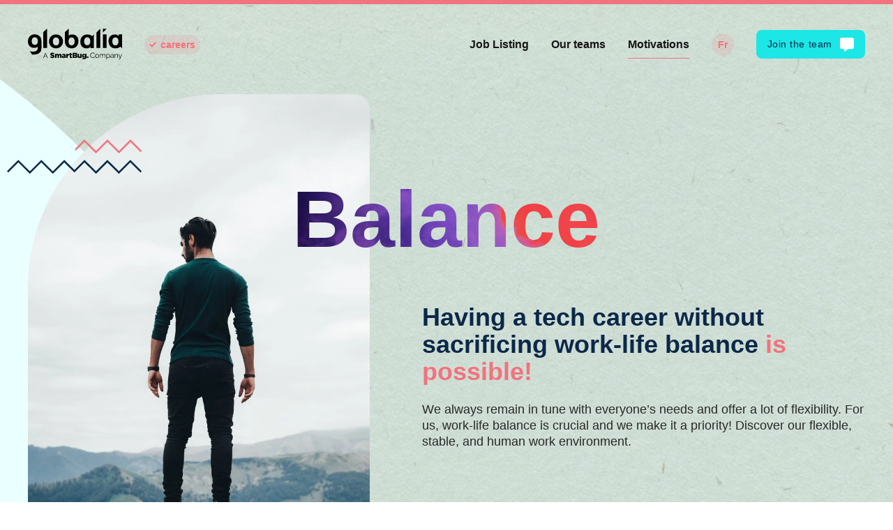

--- FILE ---
content_type: text/html; charset=UTF-8
request_url: https://carriere.globaliadigital.com/en/digital-career-work-life-balance
body_size: 125107
content:
<!doctype html><html lang="en"><head>
    
        

<meta name="viewport" content="width=device-width, initial-scale=1">

    <script src="/hs/hsstatic/jquery-libs/static-1.4/jquery/jquery-1.11.2.js"></script>
<script>hsjQuery = window['jQuery'];</script>
    <meta property="og:description" content="A trust-based approach, where you build a work experience that offers you the desired ⚖️ balance between professional and personal life 🧘.">
    <meta property="og:title" content="Work-Life Balance | Globalia Digital Career">
    <meta name="twitter:description" content="A trust-based approach, where you build a work experience that offers you the desired ⚖️ balance between professional and personal life 🧘.">
    <meta name="twitter:title" content="Work-Life Balance | Globalia Digital Career">

    

    

    <style>
a.cta_button{-moz-box-sizing:content-box !important;-webkit-box-sizing:content-box !important;box-sizing:content-box !important;vertical-align:middle}.hs-breadcrumb-menu{list-style-type:none;margin:0px 0px 0px 0px;padding:0px 0px 0px 0px}.hs-breadcrumb-menu-item{float:left;padding:10px 0px 10px 10px}.hs-breadcrumb-menu-divider:before{content:'›';padding-left:10px}.hs-featured-image-link{border:0}.hs-featured-image{float:right;margin:0 0 20px 20px;max-width:50%}@media (max-width: 568px){.hs-featured-image{float:none;margin:0;width:100%;max-width:100%}}.hs-screen-reader-text{clip:rect(1px, 1px, 1px, 1px);height:1px;overflow:hidden;position:absolute !important;width:1px}
</style>


        <style>
            .badge {
                display: none;
            }
            
            
              @charset "UTF-8";@font-face{font-family:Playfair Display;font-style:italic;font-weight:400;src:url(//fonts.gstatic.com/s/playfairdisplay/v21/nuFRD-vYSZviVYUb_rj3ij__anPXDTnCjmHKM4nYO7KN_qiTXt_A_Q.eot#) format("eot"),url(//fonts.gstatic.com/s/playfairdisplay/v21/nuFRD-vYSZviVYUb_rj3ij__anPXDTnCjmHKM4nYO7KN_qiTXtHA-Q.woff2) format("woff2"),url(//fonts.gstatic.com/s/playfairdisplay/v21/nuFRD-vYSZviVYUb_rj3ij__anPXDTnCjmHKM4nYO7KN_qiTXt_A_w.woff) format("woff");font-display:swap}@font-face{font-family:Playfair Display;font-style:italic;font-weight:500;src:url(//fonts.gstatic.com/s/playfairdisplay/v21/nuFRD-vYSZviVYUb_rj3ij__anPXDTnCjmHKM4nYO7KN_pqTXt_A_Q.eot#) format("eot"),url(//fonts.gstatic.com/s/playfairdisplay/v21/nuFRD-vYSZviVYUb_rj3ij__anPXDTnCjmHKM4nYO7KN_pqTXtHA-Q.woff2) format("woff2"),url(//fonts.gstatic.com/s/playfairdisplay/v21/nuFRD-vYSZviVYUb_rj3ij__anPXDTnCjmHKM4nYO7KN_pqTXt_A_w.woff) format("woff");font-display:swap}@font-face{font-family:Playfair Display;font-style:italic;font-weight:600;src:url(//fonts.gstatic.com/s/playfairdisplay/v21/nuFRD-vYSZviVYUb_rj3ij__anPXDTnCjmHKM4nYO7KN_naUXt_A_Q.eot#) format("eot"),url(//fonts.gstatic.com/s/playfairdisplay/v21/nuFRD-vYSZviVYUb_rj3ij__anPXDTnCjmHKM4nYO7KN_naUXtHA-Q.woff2) format("woff2"),url(//fonts.gstatic.com/s/playfairdisplay/v21/nuFRD-vYSZviVYUb_rj3ij__anPXDTnCjmHKM4nYO7KN_naUXt_A_w.woff) format("woff");font-display:swap}@font-face{font-family:Playfair Display;font-style:italic;font-weight:700;src:url(//fonts.gstatic.com/s/playfairdisplay/v21/nuFRD-vYSZviVYUb_rj3ij__anPXDTnCjmHKM4nYO7KN_k-UXt_A_Q.eot#) format("eot"),url(//fonts.gstatic.com/s/playfairdisplay/v21/nuFRD-vYSZviVYUb_rj3ij__anPXDTnCjmHKM4nYO7KN_k-UXtHA-Q.woff2) format("woff2"),url(//fonts.gstatic.com/s/playfairdisplay/v21/nuFRD-vYSZviVYUb_rj3ij__anPXDTnCjmHKM4nYO7KN_k-UXt_A_w.woff) format("woff");font-display:swap}@font-face{font-family:Playfair Display;font-style:italic;font-weight:800;src:url(//fonts.gstatic.com/s/playfairdisplay/v21/nuFRD-vYSZviVYUb_rj3ij__anPXDTnCjmHKM4nYO7KN_iiUXt_A_Q.eot#) format("eot"),url(//fonts.gstatic.com/s/playfairdisplay/v21/nuFRD-vYSZviVYUb_rj3ij__anPXDTnCjmHKM4nYO7KN_iiUXtHA-Q.woff2) format("woff2"),url(//fonts.gstatic.com/s/playfairdisplay/v21/nuFRD-vYSZviVYUb_rj3ij__anPXDTnCjmHKM4nYO7KN_iiUXt_A_w.woff) format("woff");font-display:swap}@font-face{font-family:Playfair Display;font-style:italic;font-weight:900;src:url(//fonts.gstatic.com/s/playfairdisplay/v21/nuFRD-vYSZviVYUb_rj3ij__anPXDTnCjmHKM4nYO7KN_gGUXt_A_Q.eot#) format("eot"),url(//fonts.gstatic.com/s/playfairdisplay/v21/nuFRD-vYSZviVYUb_rj3ij__anPXDTnCjmHKM4nYO7KN_gGUXtHA-Q.woff2) format("woff2"),url(//fonts.gstatic.com/s/playfairdisplay/v21/nuFRD-vYSZviVYUb_rj3ij__anPXDTnCjmHKM4nYO7KN_gGUXt_A_w.woff) format("woff");font-display:swap}@font-face{font-family:Playfair Display;font-style:normal;font-weight:400;src:url(//fonts.gstatic.com/s/playfairdisplay/v21/nuFvD-vYSZviVYUb_rj3ij__anPXJzDwcbmjWBN2PKdFvXDZbtc.eot#) format("eot"),url(//fonts.gstatic.com/s/playfairdisplay/v21/nuFvD-vYSZviVYUb_rj3ij__anPXJzDwcbmjWBN2PKdFvXDXbtM.woff2) format("woff2"),url(//fonts.gstatic.com/s/playfairdisplay/v21/nuFvD-vYSZviVYUb_rj3ij__anPXJzDwcbmjWBN2PKdFvXDZbtU.woff) format("woff");font-display:swap}@font-face{font-family:Playfair Display;font-style:normal;font-weight:500;src:url(//fonts.gstatic.com/s/playfairdisplay/v21/nuFvD-vYSZviVYUb_rj3ij__anPXJzDwcbmjWBN2PKd3vXDZbtc.eot#) format("eot"),url(//fonts.gstatic.com/s/playfairdisplay/v21/nuFvD-vYSZviVYUb_rj3ij__anPXJzDwcbmjWBN2PKd3vXDXbtM.woff2) format("woff2"),url(//fonts.gstatic.com/s/playfairdisplay/v21/nuFvD-vYSZviVYUb_rj3ij__anPXJzDwcbmjWBN2PKd3vXDZbtU.woff) format("woff");font-display:swap}@font-face{font-family:Playfair Display;font-style:normal;font-weight:600;src:url(//fonts.gstatic.com/s/playfairdisplay/v21/nuFvD-vYSZviVYUb_rj3ij__anPXJzDwcbmjWBN2PKebunDZbtc.eot#) format("eot"),url(//fonts.gstatic.com/s/playfairdisplay/v21/nuFvD-vYSZviVYUb_rj3ij__anPXJzDwcbmjWBN2PKebunDXbtM.woff2) format("woff2"),url(//fonts.gstatic.com/s/playfairdisplay/v21/nuFvD-vYSZviVYUb_rj3ij__anPXJzDwcbmjWBN2PKebunDZbtU.woff) format("woff");font-display:swap}@font-face{font-family:Playfair Display;font-style:normal;font-weight:700;src:url(//fonts.gstatic.com/s/playfairdisplay/v21/nuFvD-vYSZviVYUb_rj3ij__anPXJzDwcbmjWBN2PKeiunDZbtc.eot#) format("eot"),url(//fonts.gstatic.com/s/playfairdisplay/v21/nuFvD-vYSZviVYUb_rj3ij__anPXJzDwcbmjWBN2PKeiunDXbtM.woff2) format("woff2"),url(//fonts.gstatic.com/s/playfairdisplay/v21/nuFvD-vYSZviVYUb_rj3ij__anPXJzDwcbmjWBN2PKeiunDZbtU.woff) format("woff");font-display:swap}@font-face{font-family:Playfair Display;font-style:normal;font-weight:800;src:url(//fonts.gstatic.com/s/playfairdisplay/v21/nuFvD-vYSZviVYUb_rj3ij__anPXJzDwcbmjWBN2PKfFunDZbtc.eot#) format("eot"),url(//fonts.gstatic.com/s/playfairdisplay/v21/nuFvD-vYSZviVYUb_rj3ij__anPXJzDwcbmjWBN2PKfFunDXbtM.woff2) format("woff2"),url(//fonts.gstatic.com/s/playfairdisplay/v21/nuFvD-vYSZviVYUb_rj3ij__anPXJzDwcbmjWBN2PKfFunDZbtU.woff) format("woff");font-display:swap}@font-face{font-family:Playfair Display;font-style:normal;font-weight:900;src:url(//fonts.gstatic.com/s/playfairdisplay/v21/nuFvD-vYSZviVYUb_rj3ij__anPXJzDwcbmjWBN2PKfsunDZbtc.eot#) format("eot"),url(//fonts.gstatic.com/s/playfairdisplay/v21/nuFvD-vYSZviVYUb_rj3ij__anPXJzDwcbmjWBN2PKfsunDXbtM.woff2) format("woff2"),url(//fonts.gstatic.com/s/playfairdisplay/v21/nuFvD-vYSZviVYUb_rj3ij__anPXJzDwcbmjWBN2PKfsunDZbtU.woff) format("woff");font-display:swap}@font-face{font-family:monospace;font-style:italic;font-weight:400;src:local("Menlo Italic"),local(Menlo-Italic),local("Consolas Italic"),local(Consolas-Italic),local("Courier New Italic");font-display:swap}@font-face{font-family:monospace;font-style:italic;font-weight:700;src:local("Menlo Bold Italic"),local(Menlo-BoldItalic),local(Monaco),local("Consolas Bold Italic"),local(Consolas-BoldItalic),local("Courier New Bold Italic");font-display:swap}@font-face{font-family:monospace;font-style:normal;font-weight:400;src:local("Menlo Regular"),local(Menlo-Regular),local(Monaco),local(Consolas),local("Courier New");font-display:swap}@font-face{font-family:monospace;font-style:normal;font-weight:700;src:local("Menlo Bold"),local(Menlo-Bold),local(Monaco),local("Consolas Bold"),local(Consolas-Bold),local("Courier New Bold");font-display:swap}:root{--root-font-family:var(var(--font-primary));--root-font-size:100%;--root-color:var(--color-greys-900);--root-line-height:2;--root-baseline:.5rem;font-size:var(--root-font-size);font-family:var(--root-font-family);color:var(--root-color);line-height:var(--root-line-height);text-rendering:optimizeLegibility}:root,body{overflow-x:hidden}body{min-height:100vh}:root{cursor:default;overflow-wrap:break-word;-moz-tab-size:4;-o-tab-size:4;tab-size:4;-webkit-tap-highlight-color:transparent;-webkit-text-size-adjust:100%}*,:after,:before{box-sizing:border-box;background-repeat:no-repeat}:after,:before{text-decoration:inherit;vertical-align:inherit}*{margin:0;padding:0}main{display:block;position:relative;z-index:1;background-color:#fff}ol,ul{list-style-type:none}hr{height:0;color:inherit}abbr[title]{text-decoration:underline;-webkit-text-decoration:underline dotted;text-decoration:underline dotted}b,strong{font-weight:700}code,kbd,pre,samp{font-family:monospace,monospace;font-size:1em}small,sub,sup{font-size:75%}sub,sup{line-height:0;position:relative;vertical-align:baseline}sub{bottom:-.25em}sup{top:-.5em}address{font-style:normal}a{color:inherit;text-decoration:none}audio,canvas,iframe,img,svg,video{max-width:100%;vertical-align:middle}iframe{border-style:none}svg:not([fill]){fill:currentColor}fieldset{border-width:0}button,input,select,textarea{font-family:inherit;font-size:100%;margin:0}textarea{resize:vertical}[type=button],[type=reset],[type=submit],button{-webkit-appearance:button}[type=search]{-webkit-appearance:textfield;outline-offset:-2px}::-webkit-search-decoration{-webkit-appearance:none}::-webkit-inner-spin-button,::-webkit-outer-spin-button{height:auto}::-webkit-input-placeholder{color:inherit}::-webkit-file-upload-button{-webkit-appearance:button;font:inherit}table{width:100%;max-width:100%;border-collapse:collapse;border-spacing:0;border-color:inherit;text-indent:0}[aria-busy=true]{cursor:progress}[aria-controls]{cursor:pointer}[aria-disabled=true],[disabled]{cursor:not-allowed}[aria-hidden=false][hidden]{display:initial}[aria-hidden=false][hidden]:not(:focus){clip:rect(0,0,0,0);position:absolute}.c-accordion__trigger{cursor:pointer}.c-accordion__target{height:0;opacity:0;overflow:hidden;will-change:height,opacity;transition-property:height,opacity;transition-duration:var(--transition-fast);transition-timing-function:linear}.c-accordion__target.js-toggler--is-active{opacity:1}.c-accordion.l-grid .c-accordion__target{position:absolute;left:0;width:100%}.c-accordion{--accordion-padding:1rem 1.5rem;--accordion-background-color:var(--color-root-white);--accordion-color:var(--root-color);--accordion-border-width:0;--accordion-border-style:solid;--accordion-border-color:var(--color-greys-300);--accordion-border-radius:0;--accordion-active-border-color:var(--color-primary-500);--accordion-active-color:var(--color-primary-500)}.c-accordion__trigger{position:relative;border-radius:var(--accordion-border-radius);border:var(--accordion-border-width) var(--accordion-border-style) var(--accordion-border-color);background-color:var(--accordion-background-color);color:var(--accordion-color);transition-property:color,border-color;transition-duration:var(--transition-fast)}.c-accordion__trigger .collapse-icon{position:relative;width:16px;height:16px}.c-accordion__trigger .collapse-icon:after,.c-accordion__trigger .collapse-icon:before{content:"";position:absolute;background-color:var(--color-greys-300);transition:transform .3s cubic-bezier(.4,0,.4,1);border-radius:5px}.c-accordion__trigger .collapse-icon:before{top:0;left:50%;width:4px;height:100%;margin-left:-2px}.c-accordion__trigger .collapse-icon:after{top:50%;left:0;width:100%;height:4px;margin-top:-2px}.c-accordion__trigger.js-toggler--is-active{border-color:var(--accordion-active-border-color);color:var(--accordion-active-color)}.c-accordion__trigger.js-toggler--is-active .collapse-icon{cursor:pointer}.c-accordion__trigger.js-toggler--is-active .collapse-icon:after,.c-accordion__trigger.js-toggler--is-active .collapse-icon:before{background-color:var(--color-primary-500)}.c-accordion__trigger.js-toggler--is-active .collapse-icon:before{transform:rotate(270deg)}.c-accordion__trigger.js-toggler--is-active .collapse-icon:after{transform:rotate(180deg)}@media (any-hover:hover){.c-accordion__trigger:hover{border-color:var(--accordion-active-border-color);color:var(--accordion-active-color)}}.c-accordion__target{transition-property:none;transform:scale(.9);will-change:transform}.c-accordion__target.js-toggler--is-active{transition-property:all;transform:scale(1);margin:1rem 0}.c-accordion__content{padding:1rem 1.5rem}.js-animate--is-ready{--animate-duration:var(--transition-normal);--animate-timing:ease-in-out;transition-duration:var(--animate-duration);transition-timing-function:var(--animate-timing)}.u-animate-image{overflow:hidden}.u-animate-image .M08-text-image__iframe,.u-animate-image .vidyard-player-container,.u-animate-image img{width:100%;transform-origin:50% 50%;-webkit-animation-fill-mode:forwards;animation-fill-mode:forwards;opacity:1}.u-animate-image:after{left:0;top:0;content:"";width:100%;height:100%;background:var(--color-secondary-300);position:absolute;transform:scaleX(0);transform-origin:0 50%}.u-animate-image.js-animate--is-active+.M05__icon{-webkit-animation:bulle .24s forwards;animation:bulle .24s forwards;-webkit-animation-delay:0;animation-delay:0}.u-animate-image.js-animate--is-active+.M05__icon+.M05__services .M05__service{-webkit-animation:service .24s forwards;animation:service .24s forwards}.u-animate-image.js-animate--is-active+.M05__icon+.M05__services .M05__service:first-child{-webkit-animation-delay:.24s;animation-delay:.24s}.u-animate-image.js-animate--is-active+.M05__icon+.M05__services .M05__service:nth-child(2){-webkit-animation-delay:.48s;animation-delay:.48s}.u-animate-image.js-animate--is-active+.M05__icon+.M05__services .M05__service:nth-child(3){-webkit-animation-delay:.72s;animation-delay:.72s}.u-animate-image.js-animate--is-active+.M05__icon+.M05__services .M05__service:nth-child(4){-webkit-animation-delay:.96s;animation-delay:.96s}.u-animate-image.js-animate--is-active+.M05__icon+.M05__services .M05__service:nth-child(5){-webkit-animation-delay:1.2s;animation-delay:1.2s}.M05-text-image--services .M05__block:nth-child(2n) .u-animate-image.js-animate--is-active+.M05__icon{-webkit-animation:bulle_invert .24s forwards;animation:bulle_invert .24s forwards}.M05-text-image--services .M05__block:nth-child(2n) .u-animate-image.js-animate--is-active+.M05__icon+.M05__services .M05__service{-webkit-animation:service_invert .24s forwards;animation:service_invert .24s forwards}.M05-text-image--services .M05__block:nth-child(2n) .u-animate-image.js-animate--is-active+.M05__icon+.M05__services .M05__service:first-child{-webkit-animation-delay:.5s;animation-delay:.5s}.M05-text-image--services .M05__block:nth-child(2n) .u-animate-image.js-animate--is-active+.M05__icon+.M05__services .M05__service:nth-child(2){-webkit-animation-delay:.7s;animation-delay:.7s}.M05-text-image--services .M05__block:nth-child(2n) .u-animate-image.js-animate--is-active+.M05__icon+.M05__services .M05__service:nth-child(3){-webkit-animation-delay:.9s;animation-delay:.9s}.M05-text-image--services .M05__block:nth-child(2n) .u-animate-image.js-animate--is-active+.M05__icon+.M05__services .M05__service:nth-child(4){-webkit-animation-delay:1.1s;animation-delay:1.1s}.M05-text-image--services .M05__block:nth-child(2n) .u-animate-image.js-animate--is-active+.M05__icon+.M05__services .M05__service:nth-child(5){-webkit-animation-delay:1.3s;animation-delay:1.3s}@-webkit-keyframes pic{0%{opacity:0}50%{opacity:0}51%{opacity:1}to{opacity:1;transform:scale(1)}}@keyframes pic{0%{opacity:0}50%{opacity:0}51%{opacity:1}to{opacity:1;transform:scale(1)}}@-webkit-keyframes anim{0%{transform:scaleX(0);transform-origin:0 50%}50%{transform:scaleX(1);transform-origin:0 50%}51%{transform:scaleX(1);transform-origin:100% 50%}to{transform:scaleX(0);transform-origin:100% 50%}}@keyframes anim{0%{transform:scaleX(0);transform-origin:0 50%}50%{transform:scaleX(1);transform-origin:0 50%}51%{transform:scaleX(1);transform-origin:100% 50%}to{transform:scaleX(0);transform-origin:100% 50%}}@-webkit-keyframes bulle{0%{opacity:0;transform:scale(0);transform-origin:bottom left}to{opacity:1;transform:scale(1)}}@keyframes bulle{0%{opacity:0;transform:scale(0);transform-origin:bottom left}to{opacity:1;transform:scale(1)}}@-webkit-keyframes bulle_invert{0%{opacity:0;transform:scale(0);transform-origin:bottom right}to{opacity:1;transform:scale(1)}}@keyframes bulle_invert{0%{opacity:0;transform:scale(0);transform-origin:bottom right}to{opacity:1;transform:scale(1)}}@-webkit-keyframes service{0%{transform:translateX(50px);opacity:0}to{transform:translateY(0);opacity:1}}@keyframes service{0%{transform:translateX(50px);opacity:0}to{transform:translateY(0);opacity:1}}@-webkit-keyframes service_invert{0%{transform:translateX(-50px);opacity:0}to{transform:translateY(0);opacity:1}}@keyframes service_invert{0%{transform:translateX(-50px);opacity:0}to{transform:translateY(0);opacity:1}}.actions>input>span,.c-btn>span{--btn-font-size:1rem;--btn-padding-y:0.5rem;--btn-padding-x:1.5625rem;--btn-color:#fff;--btn-background-color:transparent;--btn-border-width:0;--btn-border-style:solid;--btn-border-color:#404040;--btn-border-radius:var(--btn-border-radius);position:relative;display:inline-block;padding:var(--btn-padding-y) var(--btn-padding-x);border-width:var(--btn-border-width);border-radius:var(--btn-border-radius);background-color:var(--btn-background-color);vertical-align:middle;font-family:inherit;font-size:var(--btn-font-size);color:var(--btn-color);cursor:pointer;-webkit-user-select:none;-moz-user-select:none;-ms-user-select:none;user-select:none;overflow:hidden}.actions>input>span[disabled],.c-btn>span[disabled]{cursor:not-allowed;pointer-events:none}.u-button-container{display:flex;flex-direction:column;align-items:flex-start;flex-wrap:wrap}@media (min-width:37.5em){.u-button-container{flex-direction:row}}button{border:0}.u-button-container--centered{align-items:center}@media (min-width:37.5em){.u-button-container--centered{justify-content:center}}.u-button-container--right{align-items:flex-end}@media (min-width:37.5em){.u-button-container--right{justify-content:flex-end}}.hs-button{cursor:pointer;background:none;border:none}.actions>input,.c-btn,.hs-button{background:var(--btn-background-color);color:var(--btn-text-color)}.actions>input svg path,.c-btn svg path,.hs-button svg path{fill:currentColor}@media (any-hover:hover){.actions>input:active,.actions>input:focus,.actions>input:focus-visible,.actions>input:focus-within,.actions>input:hover,.c-btn:active,.c-btn:focus,.c-btn:focus-visible,.c-btn:focus-within,.c-btn:hover,.hs-button:active,.hs-button:focus,.hs-button:focus-visible,.hs-button:focus-within,.hs-button:hover{color:var(--btn-text-color-hover);background:var(--btn-background-color-hover);border-color:var(--btn-border-color-hover)}.actions>input:focus,.c-btn:focus,.c-btn:focus:active,.hs-button:focus,.hs-button:focus:active{color:var(--btn-text-color-hover);background:var(--btn-background-color-hover);border-color:var(--btn-border-color-hover)}.actions>input:disabled,.c-btn:disabled,.hs-button:disabled{color:var(--btn-text-color-hover);background:var(--color-greys-300);border-color:var(--color-greys-300)}}.actions>input,.c-btn{display:inline-flex;align-items:center;justify-content:center;position:relative;font-size:.875rem;letter-spacing:.04em;padding:.6rem .6rem .6rem .9rem;line-height:1.5;border-radius:8px;transition-property:background-color,border-color,color;transition-duration:var(--transition-normal);transition-timing-function:ease-in-out}.actions>input>div,.c-btn>div{display:flex;align-items:center;transition-property:background-color,border-color,color}.actions>input svg,.c-btn svg{flex-grow:0;flex-shrink:0;margin-left:.7rem}.actions>input svg circle,.actions>input svg path,.c-btn svg circle,.c-btn svg path{transition:all .3s ease-in-out}.actions>input+.hs_cos_wrapper_type_cta,.c-btn+.hs_cos_wrapper_type_cta{display:none}.c-btn--primary{color:var(--color-primary-900);background-color:var(--color-tertiary-500)}.c-btn--primary svg circle{fill:#fff}.c-btn--primary svg path{fill:var(--color-primary-900)}@media (any-hover:hover){.c-btn--primary:active,.c-btn--primary:focus,.c-btn--primary:focus-visible,.c-btn--primary:focus-within,.c-btn--primary:hover{background-color:var(--color-secondary-500);color:#fff}.c-btn--primary:active svg path,.c-btn--primary:focus-visible svg path,.c-btn--primary:focus-within svg path,.c-btn--primary:focus svg path,.c-btn--primary:hover svg path{fill:#fff}.c-btn--primary:active svg circle,.c-btn--primary:focus-visible svg circle,.c-btn--primary:focus-within svg circle,.c-btn--primary:focus svg circle,.c-btn--primary:hover svg circle{fill:var(--color-primary-900)}.c-btn--primary:focus,.c-btn--primary:focus:active{background-color:var(--color-secondary-500);color:#fff}.c-btn--primary:focus:active svg path,.c-btn--primary:focus svg path{fill:#fff}.c-btn--primary:focus:active svg circle,.c-btn--primary:focus svg circle{fill:var(--color-primary-900)}.c-btn--primary:disabled{color:var(--btn-text-color-hover);background:var(--color-greys-300);border-color:var(--color-greys-300)}}.c-btn--secondary{color:#fff;background-color:var(--color-secondary-500)}.c-btn--secondary svg path{fill:#fff}@media (any-hover:hover){.c-btn--secondary:hover{background-color:#fff;color:var(--color-primary-900) #fff}.c-btn--secondary:hover svg circle{fill:var(--color-secondary-500)}.c-btn--secondary:hover svg path{fill:var(--color-primary-900)}}.c-btn--white,.l-partners .M29-cards-logo .card--logo__bottom .c-btn--ghost{background-color:#fff}.c-btn--white svg circle,.l-partners .M29-cards-logo .card--logo__bottom .c-btn--ghost svg circle{fill:var(--color-tertiary-500)}.c-btn--white svg path,.l-partners .M29-cards-logo .card--logo__bottom .c-btn--ghost svg path{fill:var(--color-primary-900)}@media (any-hover:hover){.c-btn--white:hover,.l-partners .M29-cards-logo .card--logo__bottom .c-btn--ghost:hover{background-color:var(--color-secondary-500);color:#fff}.c-btn--white:hover svg circle,.l-partners .M29-cards-logo .card--logo__bottom .c-btn--ghost:hover svg circle{fill:var(--color-primary-900)}.c-btn--white:hover svg path,.l-partners .M29-cards-logo .card--logo__bottom .c-btn--ghost:hover svg path{fill:#fff}}.c-btn--ghost{background-color:transparent;color:var(--body-text-color)}.c-btn--ghost svg circle{fill:var(--color-tertiary-500)}.c-btn--ghost svg path{fill:var(--body-text-color)}@media (any-hover:hover){.c-btn--ghost:hover{background-color:var(--color-secondary-500);color:#fff}.c-btn--ghost:hover svg path{fill:#fff}.c-btn--ghost:hover svg circle{fill:var(--color-primary-900)}}.c-btn--tougo{color:var(--color-greys-900);background-color:transparent;font-size:1.2rem;font-family:var(--font-primary);opacity:.3;padding:0;white-space:normal;line-height:1.2}@media (min-width:60em){.c-btn--tougo{font-size:1.5rem}}.c-btn--tougo svg{flex-shrink:0;margin-left:0;margin-right:20px}.c-btn--tougo svg path{fill:var(--color-greys-900);opacity:1}@media (min-width:60em){.M01__primary-nav .u-button-container{margin-left:.5rem}}@media (min-width:80em){.M01__primary-nav .u-button-container{margin-left:2rem}}.c-btn--phylactere,.c-nav-accordion-nav .actions>input.primary,.c-nav-accordion-nav .c-btn.primary,.M01__primary-nav .actions>input.primary,.M01__primary-nav .c-btn.primary{padding:.6rem 1rem;color:var(--color-primary-900);background-color:var(--color-tertiary-500)}.c-btn--phylactere svg path,.c-nav-accordion-nav .actions>input.primary svg path,.c-nav-accordion-nav .c-btn.primary svg path,.M01__primary-nav .actions>input.primary svg path,.M01__primary-nav .c-btn.primary svg path{fill:#fff}.c-btn--phylactere svg rect,.c-nav-accordion-nav .actions>input.primary svg rect,.c-nav-accordion-nav .c-btn.primary svg rect,.M01__primary-nav .actions>input.primary svg rect,.M01__primary-nav .c-btn.primary svg rect{opacity:0;transition:opacity .24s ease-in-out,width .24s ease-in-out;transform-origin:left center}.c-btn--phylactere svg rect:nth-of-type(2),.c-nav-accordion-nav .actions>input.primary svg rect:nth-of-type(2),.c-nav-accordion-nav .c-btn.primary svg rect:nth-of-type(2),.M01__primary-nav .actions>input.primary svg rect:nth-of-type(2),.M01__primary-nav .c-btn.primary svg rect:nth-of-type(2){width:0}.c-btn--phylactere svg rect:nth-of-type(3),.c-nav-accordion-nav .actions>input.primary svg rect:nth-of-type(3),.c-nav-accordion-nav .c-btn.primary svg rect:nth-of-type(3),.M01__primary-nav .actions>input.primary svg rect:nth-of-type(3),.M01__primary-nav .c-btn.primary svg rect:nth-of-type(3){width:9px}@media (any-hover:hover){.c-btn--phylactere:hover,.c-nav-accordion-nav .actions>input.primary:hover,.c-nav-accordion-nav .c-btn.primary:hover,.M01__primary-nav .actions>input.primary:hover,.M01__primary-nav .c-btn.primary:hover{color:#fff;background-color:var(--color-secondary-500)}.c-btn--phylactere:hover svg rect,.c-nav-accordion-nav .actions>input.primary:hover svg rect,.c-nav-accordion-nav .c-btn.primary:hover svg rect,.M01__primary-nav .actions>input.primary:hover svg rect,.M01__primary-nav .c-btn.primary:hover svg rect{opacity:1}.c-btn--phylactere:hover svg rect:nth-of-type(2),.c-nav-accordion-nav .actions>input.primary:hover svg rect:nth-of-type(2),.c-nav-accordion-nav .c-btn.primary:hover svg rect:nth-of-type(2),.M01__primary-nav .actions>input.primary:hover svg rect:nth-of-type(2),.M01__primary-nav .c-btn.primary:hover svg rect:nth-of-type(2){width:7px}.c-btn--phylactere:hover svg rect:nth-of-type(3),.c-nav-accordion-nav .actions>input.primary:hover svg rect:nth-of-type(3),.c-nav-accordion-nav .c-btn.primary:hover svg rect:nth-of-type(3),.M01__primary-nav .actions>input.primary:hover svg rect:nth-of-type(3),.M01__primary-nav .c-btn.primary:hover svg rect:nth-of-type(3){width:14px}}:root .swiper-button-next,:root .swiper-button-prev{transition:background-color .24s ease-in-out,opacity .24s ease-in-out}:root .swiper-button-next path,:root .swiper-button-prev path{transition:all .24s ease-in-out}@media (any-hover:hover){:root .swiper-button-next:hover,:root .swiper-button-prev:hover{background-color:var(--color-greys-900)}:root .swiper-button-next:hover path,:root .swiper-button-prev:hover path{fill:#fff}}@media (min-width:60em){.c-btn--mobile{display:none}}.c-btn--desktop{display:none}@media (min-width:60em){.c-btn--desktop{display:block}}.c-btn--sticky{position:fixed;bottom:12px;left:5%;z-index:10;width:100%;opacity:0;transform:translateY(10px);transition:opacity .3s ease-in-out,transform .3s ease-in-out}.c-btn--sticky.is-sticky{opacity:1;transform:translateY(0)}.c-btn--sticky .c-btn--primary{width:90%}.c-btn--sticky .c-btn--primary svg path{fill:#fff}.c-btn--sticky .c-btn--primary svg rect{opacity:0;transition:opacity .24s ease-in-out,width .24s ease-in-out;transform-origin:left center}.c-btn--sticky .c-btn--primary svg rect:nth-of-type(2){width:0}.c-btn--sticky .c-btn--primary svg rect:nth-of-type(3){width:9px}@media (any-hover:hover){.c-btn--sticky.c-btn--primary svg path:hover{color:#fff;background-color:var(--color-secondary-500)}.c-btn--sticky.c-btn--primary svg path:hover svg rect{opacity:1}.c-btn--sticky.c-btn--primary svg path:hover svg rect:nth-of-type(2){width:7px}.c-btn--sticky.c-btn--primary svg path:hover svg rect:nth-of-type(3){width:14px}}.c-card{--card-cover-color:var(--color-greys-300);--card-cover-radius:10px;--card-text-color:var(--root-color);--card-title-hover-color:var(--color-primary-500);position:relative;align-items:flex-start}.l-grid--equalize .c-card{justify-content:space-between}a.c-card{color:var(--card-text-color)}@media (any-hover:hover){a.c-card [class*=u-heading]{transition:color var(--transition-fast)}a.c-card:hover [class*=u-heading]{color:var(--card-title-hover-color)}}.c-card{display:flex;flex-direction:column;justify-content:space-between;height:100%;background-color:#fff}.c-card>div{width:100%}.c-card:not(.c-card--related) .c-card__content a{font-size:1.5rem;--typography-line-height:1.3;color:var(--typography-color)}.c-card:not(.c-card--related) .c-card__content a:hover{text-decoration:none}.l-blog-article__related .c-card--related{flex:1;height:auto}@media (min-width:80em){.l-blog-article__related .c-card--related .c-typography.c-card__content{text-align:center}}@media (max-width:79.9375em){.l-blog-article__related .c-card--related .u-text-align-center{text-align:left!important}}.c-card--related .c-typography.c-card__content a{color:var(--typography-color)}.c-card--related .c-typography.c-card__content a:hover{text-decoration:none}.c-card__media{position:relative;display:block;width:100%;background-color:var(--card-cover-color);overflow:hidden}.c-card__media:before{content:"";display:block;width:100%;padding-top:100%}.c-card__media>*{position:absolute}.c-card__media>figure,.c-card__media>iframe,.c-card__media>img,.c-card__media>picture,.c-card__media>video{top:0;left:0;right:0;bottom:0;width:100%;height:100%;-o-object-fit:cover;object-fit:cover}.c-card__media img{-o-object-fit:cover;object-fit:cover}.c-card--related__title{font-weight:700}.c-card--vertical h3{font-size:1.5rem}.c-card--vertical .c-card__content{font-size:1.5rem;line-height:1.3}.c-display-title{font-family:var(--font-primary);font-weight:var(--heading-huge-font-weight);line-height:1.1;text-transform:uppercase;height:auto;letter-spacing:-.05em;font-size:4.0625rem}@media (min-width:60em){.c-display-title{font-size:5rem}}@media (min-width:80em){.c-display-title{font-size:6.25rem}}.c-expander__trigger{cursor:pointer}.c-expander__target{height:0;opacity:0;overflow:hidden;will-change:height,opacity;transition-property:height,opacity;transition-duration:var(--transition-fast);transition-timing-function:linear}.c-expander__target.js-toggler--is-active{opacity:1}.c-expander.l-grid .c-expander__target{position:absolute;left:0;width:100%}.c-expander__target{padding-top:1.5rem;padding-left:1rem;padding-right:1rem;transition-property:none;transform:scale(.9);will-change:transform}.c-expander__target .c-typography{padding:1rem 1.5rem;background-color:#e2e7e9}.c-expander__target.js-toggler--is-active{transition-property:all;transform:scale(1)}:root{--container-width:1360px;--container-margin:2.5rem;--container-margin-mobile:1.5rem;--grid-gutter:1rem;--grid-gutter-mobile:0.5rem}.l-about .container-fluid:not(:first-of-type) .M35-hero-contact,.l-container{width:100%;max-width:var(--container-width);margin-left:auto;margin-right:auto;padding-left:var(--container-margin-mobile);padding-right:var(--container-margin-mobile)}@media (min-width:37.5em){.l-about .container-fluid:not(:first-of-type) .M35-hero-contact,.l-container{padding-left:var(--container-margin);padding-right:var(--container-margin)}}.l-grid{position:relative;display:flex;flex-flow:row wrap;margin-left:calc(var(--grid-gutter-mobile)*-1);margin-right:calc(var(--grid-gutter-mobile)*-1)}@media (min-width:37.5em){.l-grid{margin-left:calc(var(--grid-gutter)*-1);margin-right:calc(var(--grid-gutter)*-1)}}.l-grid--equalize>.l-grid__block{display:flex;flex-direction:column}.l-grid--equalize>.l-grid__block>*{flex-grow:1}.l-grid__block{flex:1 1 var(--grid-block,100%);max-width:var(--grid-block,100%);padding-left:var(--grid-gutter-mobile);padding-right:var(--grid-gutter-mobile)}@media (min-width:37.5em){.l-grid__block{padding-left:var(--grid-gutter);padding-right:var(--grid-gutter)}}.l-grid.l-grid--1>.l-grid__block{--grid-block:100%}.l-grid__block--1{--grid-block:8.3333333333%}.l-grid__block--offset-1{margin-left:8.3333333333%}.l-grid.l-grid--2>.l-grid__block{--grid-block:50%}.l-grid__block--2{--grid-block:16.6666666667%}.l-grid__block--offset-2{margin-left:16.6666666667%}.l-grid.l-grid--3>.l-grid__block{--grid-block:33.3333333333%}.l-grid__block--3{--grid-block:25%}.l-grid__block--offset-3{margin-left:25%}.l-grid.l-grid--4>.l-grid__block{--grid-block:25%}.l-grid__block--4{--grid-block:33.3333333333%}.l-grid__block--offset-4{margin-left:33.3333333333%}.l-grid.l-grid--5>.l-grid__block{--grid-block:20%}.l-grid__block--5{--grid-block:41.6666666667%}.l-grid__block--offset-5{margin-left:41.6666666667%}.l-grid.l-grid--6>.l-grid__block{--grid-block:16.6666666667%}.l-grid__block--6{--grid-block:50%}.l-grid__block--offset-6{margin-left:50%}.l-grid.l-grid--7>.l-grid__block{--grid-block:14.2857142857%}.l-grid__block--7{--grid-block:58.3333333333%}.l-grid__block--offset-7{margin-left:58.3333333333%}.l-grid.l-grid--8>.l-grid__block{--grid-block:12.5%}.l-grid__block--8{--grid-block:66.6666666667%}.l-grid__block--offset-8{margin-left:66.6666666667%}.l-grid.l-grid--9>.l-grid__block{--grid-block:11.1111111111%}.l-grid__block--9{--grid-block:75%}.l-grid__block--offset-9{margin-left:75%}.l-grid.l-grid--10>.l-grid__block{--grid-block:10%}.l-grid__block--10{--grid-block:83.3333333333%}.l-grid__block--offset-10{margin-left:83.3333333333%}.l-grid.l-grid--11>.l-grid__block{--grid-block:9.0909090909%}.l-grid__block--11{--grid-block:91.6666666667%}.l-grid__block--offset-11{margin-left:91.6666666667%}.l-grid.l-grid--12>.l-grid__block{--grid-block:8.3333333333%}.l-grid__block--12{--grid-block:100%}.l-grid__block--offset-12{margin-left:100%}.l-grid__block--offset{margin-left:var(--grid-offset,0)}.l-grid__block--content{flex-grow:0;flex-basis:auto}.l-grid__block--auto{flex-basis:0}@media (min-width:37.5em){.l-grid.l-grid--1\@sm>.l-grid__block{--grid-block:100%}.l-grid__block--1\@sm{--grid-block:8.3333333333%}.l-grid__block--offset-1\@sm{margin-left:8.3333333333%}.l-grid.l-grid--2\@sm>.l-grid__block{--grid-block:50%}.l-grid__block--2\@sm{--grid-block:16.6666666667%}.l-grid__block--offset-2\@sm{margin-left:16.6666666667%}.l-grid.l-grid--3\@sm>.l-grid__block{--grid-block:33.3333333333%}.l-grid__block--3\@sm{--grid-block:25%}.l-grid__block--offset-3\@sm{margin-left:25%}.l-grid.l-grid--4\@sm>.l-grid__block{--grid-block:25%}.l-grid__block--4\@sm{--grid-block:33.3333333333%}.l-grid__block--offset-4\@sm{margin-left:33.3333333333%}.l-grid.l-grid--5\@sm>.l-grid__block{--grid-block:20%}.l-grid__block--5\@sm{--grid-block:41.6666666667%}.l-grid__block--offset-5\@sm{margin-left:41.6666666667%}.l-grid.l-grid--6\@sm>.l-grid__block{--grid-block:16.6666666667%}.l-grid__block--6\@sm{--grid-block:50%}.l-grid__block--offset-6\@sm{margin-left:50%}.l-grid.l-grid--7\@sm>.l-grid__block{--grid-block:14.2857142857%}.l-grid__block--7\@sm{--grid-block:58.3333333333%}.l-grid__block--offset-7\@sm{margin-left:58.3333333333%}.l-grid.l-grid--8\@sm>.l-grid__block{--grid-block:12.5%}.l-grid__block--8\@sm{--grid-block:66.6666666667%}.l-grid__block--offset-8\@sm{margin-left:66.6666666667%}.l-grid.l-grid--9\@sm>.l-grid__block{--grid-block:11.1111111111%}.l-grid__block--9\@sm{--grid-block:75%}.l-grid__block--offset-9\@sm{margin-left:75%}.l-grid.l-grid--10\@sm>.l-grid__block{--grid-block:10%}.l-grid__block--10\@sm{--grid-block:83.3333333333%}.l-grid__block--offset-10\@sm{margin-left:83.3333333333%}.l-grid.l-grid--11\@sm>.l-grid__block{--grid-block:9.0909090909%}.l-grid__block--11\@sm{--grid-block:91.6666666667%}.l-grid__block--offset-11\@sm{margin-left:91.6666666667%}.l-grid.l-grid--12\@sm>.l-grid__block{--grid-block:8.3333333333%}.l-grid__block--12\@sm{--grid-block:100%}.l-grid__block--offset-12\@sm{margin-left:100%}.l-grid__block\@sm{flex-basis:var(--grid-block-sm,var(--grid-block));max-width:var(--grid-block-sm,var(--grid-block))}.l-grid__block--offset\@sm{margin-left:var(--grid-offset-sm,var(--grid-offset))}.l-grid__block--content\@sm{flex-grow:0;flex-basis:auto}.l-grid__block--auto\@sm{flex-basis:0}}@media (min-width:60em){.l-grid.l-grid--1\@md>.l-grid__block{--grid-block:100%}.l-grid__block--1\@md{--grid-block:8.3333333333%}.l-grid__block--offset-1\@md{margin-left:8.3333333333%}.l-grid.l-grid--2\@md>.l-grid__block{--grid-block:50%}.l-grid__block--2\@md{--grid-block:16.6666666667%}.l-grid__block--offset-2\@md{margin-left:16.6666666667%}.l-grid.l-grid--3\@md>.l-grid__block{--grid-block:33.3333333333%}.l-grid__block--3\@md{--grid-block:25%}.l-grid__block--offset-3\@md{margin-left:25%}.l-grid.l-grid--4\@md>.l-grid__block{--grid-block:25%}.l-grid__block--4\@md{--grid-block:33.3333333333%}.l-grid__block--offset-4\@md{margin-left:33.3333333333%}.l-grid.l-grid--5\@md>.l-grid__block{--grid-block:20%}.l-grid__block--5\@md{--grid-block:41.6666666667%}.l-grid__block--offset-5\@md{margin-left:41.6666666667%}.l-grid.l-grid--6\@md>.l-grid__block{--grid-block:16.6666666667%}.l-grid__block--6\@md{--grid-block:50%}.l-grid__block--offset-6\@md{margin-left:50%}.l-grid.l-grid--7\@md>.l-grid__block{--grid-block:14.2857142857%}.l-grid__block--7\@md{--grid-block:58.3333333333%}.l-grid__block--offset-7\@md{margin-left:58.3333333333%}.l-grid.l-grid--8\@md>.l-grid__block{--grid-block:12.5%}.l-grid__block--8\@md{--grid-block:66.6666666667%}.l-grid__block--offset-8\@md{margin-left:66.6666666667%}.l-grid.l-grid--9\@md>.l-grid__block{--grid-block:11.1111111111%}.l-grid__block--9\@md{--grid-block:75%}.l-grid__block--offset-9\@md{margin-left:75%}.l-grid.l-grid--10\@md>.l-grid__block{--grid-block:10%}.l-grid__block--10\@md{--grid-block:83.3333333333%}.l-grid__block--offset-10\@md{margin-left:83.3333333333%}.l-grid.l-grid--11\@md>.l-grid__block{--grid-block:9.0909090909%}.l-grid__block--11\@md{--grid-block:91.6666666667%}.l-grid__block--offset-11\@md{margin-left:91.6666666667%}.l-grid.l-grid--12\@md>.l-grid__block{--grid-block:8.3333333333%}.l-grid__block--12\@md{--grid-block:100%}.l-grid__block--offset-12\@md{margin-left:100%}.l-grid__block\@md{flex-basis:var(--grid-block-md,var(--grid-block));max-width:var(--grid-block-md,var(--grid-block))}.l-grid__block--offset\@md{margin-left:var(--grid-offset-md,var(--grid-offset))}.l-grid__block--content\@md{flex-grow:0;flex-basis:auto}.l-grid__block--auto\@md{flex-basis:0}}@media (min-width:80em){.l-grid.l-grid--1\@lg>.l-grid__block{--grid-block:100%}.l-grid__block--1\@lg{--grid-block:8.3333333333%}.l-grid__block--offset-1\@lg{margin-left:8.3333333333%}.l-grid.l-grid--2\@lg>.l-grid__block{--grid-block:50%}.l-grid__block--2\@lg{--grid-block:16.6666666667%}.l-grid__block--offset-2\@lg{margin-left:16.6666666667%}.l-grid.l-grid--3\@lg>.l-grid__block{--grid-block:33.3333333333%}.l-grid__block--3\@lg{--grid-block:25%}.l-grid__block--offset-3\@lg{margin-left:25%}.l-grid.l-grid--4\@lg>.l-grid__block{--grid-block:25%}.l-grid__block--4\@lg{--grid-block:33.3333333333%}.l-grid__block--offset-4\@lg{margin-left:33.3333333333%}.l-grid.l-grid--5\@lg>.l-grid__block{--grid-block:20%}.l-grid__block--5\@lg{--grid-block:41.6666666667%}.l-grid__block--offset-5\@lg{margin-left:41.6666666667%}.l-grid.l-grid--6\@lg>.l-grid__block{--grid-block:16.6666666667%}.l-grid__block--6\@lg{--grid-block:50%}.l-grid__block--offset-6\@lg{margin-left:50%}.l-grid.l-grid--7\@lg>.l-grid__block{--grid-block:14.2857142857%}.l-grid__block--7\@lg{--grid-block:58.3333333333%}.l-grid__block--offset-7\@lg{margin-left:58.3333333333%}.l-grid.l-grid--8\@lg>.l-grid__block{--grid-block:12.5%}.l-grid__block--8\@lg{--grid-block:66.6666666667%}.l-grid__block--offset-8\@lg{margin-left:66.6666666667%}.l-grid.l-grid--9\@lg>.l-grid__block{--grid-block:11.1111111111%}.l-grid__block--9\@lg{--grid-block:75%}.l-grid__block--offset-9\@lg{margin-left:75%}.l-grid.l-grid--10\@lg>.l-grid__block{--grid-block:10%}.l-grid__block--10\@lg{--grid-block:83.3333333333%}.l-grid__block--offset-10\@lg{margin-left:83.3333333333%}.l-grid.l-grid--11\@lg>.l-grid__block{--grid-block:9.0909090909%}.l-grid__block--11\@lg{--grid-block:91.6666666667%}.l-grid__block--offset-11\@lg{margin-left:91.6666666667%}.l-grid.l-grid--12\@lg>.l-grid__block{--grid-block:8.3333333333%}.l-grid__block--12\@lg{--grid-block:100%}.l-grid__block--offset-12\@lg{margin-left:100%}.l-grid__block\@lg{flex-basis:var(--grid-block-lg,var(--grid-block));max-width:var(--grid-block-lg,var(--grid-block))}.l-grid__block--offset\@lg{margin-left:var(--grid-offset-lg,var(--grid-offset))}.l-grid__block--content\@lg{flex-grow:0;flex-basis:auto}.l-grid__block--auto\@lg{flex-basis:0}}@media (min-width:120em){.l-grid.l-grid--1\@xl>.l-grid__block{--grid-block:100%}.l-grid__block--1\@xl{--grid-block:8.3333333333%}.l-grid__block--offset-1\@xl{margin-left:8.3333333333%}.l-grid.l-grid--2\@xl>.l-grid__block{--grid-block:50%}.l-grid__block--2\@xl{--grid-block:16.6666666667%}.l-grid__block--offset-2\@xl{margin-left:16.6666666667%}.l-grid.l-grid--3\@xl>.l-grid__block{--grid-block:33.3333333333%}.l-grid__block--3\@xl{--grid-block:25%}.l-grid__block--offset-3\@xl{margin-left:25%}.l-grid.l-grid--4\@xl>.l-grid__block{--grid-block:25%}.l-grid__block--4\@xl{--grid-block:33.3333333333%}.l-grid__block--offset-4\@xl{margin-left:33.3333333333%}.l-grid.l-grid--5\@xl>.l-grid__block{--grid-block:20%}.l-grid__block--5\@xl{--grid-block:41.6666666667%}.l-grid__block--offset-5\@xl{margin-left:41.6666666667%}.l-grid.l-grid--6\@xl>.l-grid__block{--grid-block:16.6666666667%}.l-grid__block--6\@xl{--grid-block:50%}.l-grid__block--offset-6\@xl{margin-left:50%}.l-grid.l-grid--7\@xl>.l-grid__block{--grid-block:14.2857142857%}.l-grid__block--7\@xl{--grid-block:58.3333333333%}.l-grid__block--offset-7\@xl{margin-left:58.3333333333%}.l-grid.l-grid--8\@xl>.l-grid__block{--grid-block:12.5%}.l-grid__block--8\@xl{--grid-block:66.6666666667%}.l-grid__block--offset-8\@xl{margin-left:66.6666666667%}.l-grid.l-grid--9\@xl>.l-grid__block{--grid-block:11.1111111111%}.l-grid__block--9\@xl{--grid-block:75%}.l-grid__block--offset-9\@xl{margin-left:75%}.l-grid.l-grid--10\@xl>.l-grid__block{--grid-block:10%}.l-grid__block--10\@xl{--grid-block:83.3333333333%}.l-grid__block--offset-10\@xl{margin-left:83.3333333333%}.l-grid.l-grid--11\@xl>.l-grid__block{--grid-block:9.0909090909%}.l-grid__block--11\@xl{--grid-block:91.6666666667%}.l-grid__block--offset-11\@xl{margin-left:91.6666666667%}.l-grid.l-grid--12\@xl>.l-grid__block{--grid-block:8.3333333333%}.l-grid__block--12\@xl{--grid-block:100%}.l-grid__block--offset-12\@xl{margin-left:100%}.l-grid__block\@xl{flex-basis:var(--grid-block-xl,var(--grid-block));max-width:var(--grid-block-xl,var(--grid-block))}.l-grid__block--offset\@xl{margin-left:var(--grid-offset-xl,var(--grid-offset))}.l-grid__block--content\@xl{flex-grow:0;flex-basis:auto}.l-grid__block--auto\@xl{flex-basis:0}}@media (min-width:60em){.l-container--1902{max-width:calc(1902px + 5rem)}}@media (min-width:60em){.l-about .container-fluid:not(:first-of-type) .l-partners .M29-cards-logo .M35-hero-contact,.l-container--1692,.l-partners .M29-cards-logo .l-about .container-fluid:not(:first-of-type) .M35-hero-contact,.l-partners .M29-cards-logo .l-container{max-width:calc(1692px + 5rem)}}@media (min-width:60em){.l-container--924{max-width:calc(924px + 5rem)}}@media (min-width:60em){.l-container--800{max-width:calc(800px + 5rem)}}@media (min-width:60em){.l-container--600{max-width:calc(600px + 5rem)}}.M224-hero{--video-aspect-ratio:709/568;--M224-text-color:var(--color-greys-900)}.M224-hero .l-grid{gap:3rem}@media (min-width:60em){.M224-hero .l-grid{gap:0}}@media (min-width:60em){.M224__content,.M224__media{flex:1 1 50%}}.M224__image img{border-radius:44% 13%;overflow:hidden;height:100%;-o-object-fit:cover;object-fit:cover}.M224__image img,.M224__media{aspect-ratio:var(--video-aspect-ratio);width:100%}.M224__media{position:relative;margin:0 2rem;max-width:500px}@media (min-width:60em){.M224__media{max-width:none}}.M224__media video{aspect-ratio:var(--video-aspect-ratio);border-radius:59% 14%;overflow:hidden;width:100%;height:100%;-o-object-fit:cover;object-fit:cover}.M224__media:before{bottom:0;right:4%;width:75.1763%;height:104.57746%;background-color:var(--color-secondary-500);border-radius:16.66667%}.M224__media:after,.M224__media:before{content:"";position:absolute;z-index:-1}.M224__media:after{bottom:-5%;left:-6%;width:66.14951%;height:83.4507%;background-color:var(--color-primary-900);border-radius:55.6338% 16.66667% 16.66667%}.M224__content{color:var(--M224-text-color)}@media (min-width:60em){.M224__content{display:flex;flex-direction:column;justify-content:center;height:100%;max-width:620px;gap:1.5rem}}h1.M224__title{font-size:clamp(1.875rem,1.475rem + 2vw,3.875rem);font-family:Arial,Helvetica,sans-serif;line-height:1.1;margin-bottom:1.5rem;letter-spacing:-1.5px}h1.M224__title em{font-size:clamp(2.25rem,1.8rem + 2.25vw,4.5rem)}@media (min-width:60em){.M224__text .c-typography{--typography-font-size:1.25rem}}.M224__illustration{--M224-mouse-animation-factor:-30px;position:absolute;bottom:0;right:0;width:100%;height:100%}@media (any-hover:hover) and (min-width:60em){.M224__illustration{transition:transform .6s ease-out;transform:translate(calc(var(--M224-mouse-x, 0)*var(--M224-mouse-animation-factor)),calc(var(--M224-mouse-y, 0)*var(--M224-mouse-animation-factor)))}}.M224__illustration img{width:100%;height:100%;-o-object-fit:cover;object-fit:cover}.c-modal,body.js-modal--is-active{position:fixed;top:0;left:0;bottom:0;right:0}.c-modal{--modal-max-width:31.25rem;--modal-overlay-color:rgba(0,0,0,0.75);display:flex;align-items:center;justify-content:center;opacity:0;visibility:hidden;background-color:var(--modal-overlay-color);z-index:70}.c-modal.js-modal--is-active{opacity:1;visibility:visible}.c-modal__content{max-width:var(--modal-max-width);max-height:100vh;overflow:auto;box-sizing:border-box}.c-modal--auto .c-modal__content{max-width:none}.c-modal iframe{width:100%;max-width:900px;height:90vh}.c-modal__content{position:relative;padding:2rem 1rem;background-color:var(--color-root-white);transform:scale(.8);transition:transform var(--transition-fast);will-change:transform;width:100%}.c-modal__close{position:absolute;top:.25rem;right:.5rem;font-size:1.3125rem;line-height:1;z-index:1;cursor:pointer}@media (any-hover:hover){.c-modal__close{transition:color var(--transition-fast)}.c-modal__close:hover{color:var(--color-primary-500)}}.c-modal.js-modal--is-active .c-modal__content{transform:scale(1)}.c-table{--table-cell-padding-y:0.625rem;--table-cell-padding-x:1.25rem;--table-border-width:1px;--table-border-style:solid;--table-border-color:var(--color-greys-300);width:100%;max-width:100%;border-color:var(--color-greys-300);border-width:var(1px) var(1px) 0}.c-table td,.c-table th{text-align:left;padding:var(--table-cell-padding-y) var(--table-cell-padding-x);vertical-align:top}.c-table>thead>tr>th{vertical-align:bottom;border-bottom:var(1px) var(solid) var(var(--color-greys-300))}.c-table>caption+thead>tr:first-child>td,.c-table>caption+thead>tr:first-child>th,.c-table>colgroup+thead>tr:first-child>td,.c-table>colgroup+thead>tr:first-child>th,.c-table>thead:first-child>tr:first-child>td,.c-table>thead:first-child>tr:first-child>th{border-top:0}.c-table>tbody+tbody{border-top:var(1px) var(solid) var(var(--color-greys-300))}.c-table td,.c-table th{border-top:0;border-bottom:var(1px) var(solid);border-color:inherit}@media (max-width:37.4375em){.c-table{margin-bottom:0;background-color:transparent;border:0}.c-table tfoot,.c-table thead{display:none}.c-table tbody{display:block}.c-table tbody tr{display:block;margin-bottom:var(--table-cell-padding-y);border:var(1px) var(solid) var(var(--color-greys-300))}.c-table tbody tr td{display:block;text-align:right}.c-table tbody tr td[data-table-title]:before{content:attr(data-table-title);float:left;padding-right:var(--table-cell-padding-x);font-size:inherit}.c-table td:last-child,.c-table th:last-child{border-bottom-width:0}}.c-table>thead>tr>th,.c-typography table>thead>tr>th,.hs-richtext table>thead>tr>th,.l-blog-article__typography>.hs_cos_wrapper_type_rich_text table>thead>tr>th{font-weight:400}.c-table td:before,.c-typography table td:before,.hs-richtext table td:before,.l-blog-article__typography>.hs_cos_wrapper_type_rich_text table td:before{font-weight:700}.c-tabs__header{display:flex;border-bottom:2px solid var(--color-greys-300)}.c-tabs__trigger{position:relative;padding:1rem;transition:color var(--transition-fast);cursor:pointer}.c-tabs__trigger:after{content:"";position:absolute;left:50%;bottom:-3px;display:block;width:100%;height:4px;border-radius:2px;background-color:#404040;transform:translateX(-50%) scale(0);transition:transform var(--transition-fast);will-change:transform}.c-tabs__trigger.js-toggler--is-active{color:#404040}.c-tabs__trigger.js-toggler--is-active:after{transform:translateX(-50%) scale(1)}@media (any-hover:hover){.c-tabs__trigger:hover{color:#404040}}.c-tabs__content{padding:1rem}.c-tabs__target{display:none}.c-tabs__target.js-toggler--is-active{display:block}.c-typography h1,.hs-richtext h1,.l-blog-article__typography>.hs_cos_wrapper_type_rich_text h1,.u-heading-100{font-family:var(--font-primary);font-size:var(--heading-h1-font-size-mobile);font-weight:var(--heading-h1-font-weight);line-height:1.2}@media (min-width:37.5em){.c-typography h1,.hs-richtext h1,.l-blog-article__typography>.hs_cos_wrapper_type_rich_text h1,.u-heading-100{font-size:var(--heading-h1-font-size-md)}}.c-typography h2,.hs-richtext h2,.l-blog-article__typography>.hs_cos_wrapper_type_rich_text h2,.M30__header h1,.M30__header h2,.u-heading-200{font-family:var(--font-primary);font-size:var(--heading-h2-font-size-mobile);font-weight:var(--heading-h2-font-weight);line-height:1.2}@media (min-width:37.5em){.c-typography h2,.hs-richtext h2,.l-blog-article__typography>.hs_cos_wrapper_type_rich_text h2,.M30__header h1,.M30__header h2,.u-heading-200{font-size:var(--heading-h2-font-size-md)}}.c-typography h3,.hs-richtext h3,.hs-search-results__title,.l-blog-article__typography>.hs_cos_wrapper_type_rich_text h3,.M30__content--right .c-typography h3,.M30__content h3,.M111__content--right .c-typography h3,.M111__content h3,.M122__content--right .c-typography h3,.M122__content h3,.u-heading-300{font-family:var(--font-primary);font-size:var(--heading-h3-font-size-mobile);font-weight:var(--heading-h3-font-weight);line-height:1.5}@media (min-width:37.5em){.c-typography h3,.hs-richtext h3,.hs-search-results__title,.l-blog-article__typography>.hs_cos_wrapper_type_rich_text h3,.M30__content--right .c-typography h3,.M30__content h3,.M111__content--right .c-typography h3,.M111__content h3,.M122__content--right .c-typography h3,.M122__content h3,.u-heading-300{font-size:var(--heading-h3-font-size-md)}}.c-typography h4,.hs-richtext h4,.l-blog-article__typography>.hs_cos_wrapper_type_rich_text h4,.u-heading-400{font-family:var(--font-primary);font-size:var(--heading-h4-font-size-mobile);font-weight:var(--heading-h4-font-weight);line-height:1.5}@media (min-width:37.5em){.c-typography h4,.hs-richtext h4,.l-blog-article__typography>.hs_cos_wrapper_type_rich_text h4,.u-heading-400{font-size:var(--heading-h4-font-size-md)}}.c-typography h5,.hs-richtext h5,.l-blog-article__typography>.hs_cos_wrapper_type_rich_text h5,.u-heading-500{font-family:var(--font-primary);font-size:var(--heading-h5-font-size-mobile);font-weight:var(--heading-h5-font-weight);line-height:1.2}@media (min-width:37.5em){.c-typography h5,.hs-richtext h5,.l-blog-article__typography>.hs_cos_wrapper_type_rich_text h5,.u-heading-500{font-size:var(--heading-h5-font-size-md)}}.c-typography a:not([class]),.hs-richtext a:not([class]),.l-blog-article__typography>.hs_cos_wrapper_type_rich_text a:not([class]){color:var(--typography-link-color);-webkit-text-decoration:var(--typography-links-decoration);text-decoration:var(--typography-links-decoration);cursor:pointer}.c-typography a:hover:not([class]),.hs-richtext a:hover:not([class]),.l-blog-article__typography>.hs_cos_wrapper_type_rich_text a:hover:not([class]){color:var(--typography-links-hover-color)}.c-typography ul>li,.hs-richtext ul>li,.l-blog-article__typography>.hs_cos_wrapper_type_rich_text ul>li{position:relative;padding-left:var(--typography-ul-padding)}.c-typography ul>li:before,.hs-richtext ul>li:before,.l-blog-article__typography>.hs_cos_wrapper_type_rich_text ul>li:before{content:var(--typography-ul-marker-content);font-family:var(--typography-ul-marker-font);position:absolute;top:0;left:0;transform:scale(var(--typography-ul-marker-size));color:var(--color-primary-500)}.c-typography ul ul>li:before,.hs-richtext ul ul>li:before,.l-blog-article__typography>.hs_cos_wrapper_type_rich_text ul ul>li:before{content:var(--typography-ul-marker-child-content)}.c-typography ol,.hs-richtext ol,.l-blog-article__typography>.hs_cos_wrapper_type_rich_text ol{counter-reset:item}.c-typography ol>li:before,.hs-richtext ol>li:before,.l-blog-article__typography>.hs_cos_wrapper_type_rich_text ol>li:before{content:counters(item,".");counter-increment:item;font-family:var(--typography-ol-marker-font);font-size:calc(var(--typography-ol-marker-size)*1em);color:var(--typography-ol-marker-color);font-weight:400;background-color:var(--color-primary-900);color:var(--color-tertiary-500);text-align:center;border-radius:50%;width:2.2em;height:2.2em;line-height:2.3em;margin-right:1em;margin-top:-5px;position:absolute;left:0;right:0}.c-typography ol li,.hs-richtext ol li,.l-blog-article__typography>.hs_cos_wrapper_type_rich_text ol li{margin-bottom:1rem;position:relative;padding-left:3.125rem}.c-typography ol ol,.hs-richtext ol ol,.l-blog-article__typography>.hs_cos_wrapper_type_rich_text ol ol{margin-top:1rem}.c-typography ol ol>li,.hs-richtext ol ol>li,.l-blog-article__typography>.hs_cos_wrapper_type_rich_text ol ol>li{padding-left:calc(var(--typography-ol-padding)*1.77 + 25px)}.c-typography ol ol ol>li,.hs-richtext ol ol ol>li,.l-blog-article__typography>.hs_cos_wrapper_type_rich_text ol ol ol>li{text-indent:calc(var(--typography-ol-padding)*-2.5);padding-left:calc(var(--typography-ol-padding)*2.5)}.c-typography blockquote p,.hs-richtext blockquote p,.l-blog-article__typography>.hs_cos_wrapper_type_rich_text blockquote p{margin:0}.c-typography blockquote q:after,.hs-richtext blockquote q:after,.l-blog-article__typography>.hs_cos_wrapper_type_rich_text blockquote q:after{margin-left:.5em}.c-typography blockquote q:before,.hs-richtext blockquote q:before,.l-blog-article__typography>.hs_cos_wrapper_type_rich_text blockquote q:before{margin-right:.5em}.c-typography blockquote footer,.hs-richtext blockquote footer,.l-blog-article__typography>.hs_cos_wrapper_type_rich_text blockquote footer{font-style:normal;font-size:small}.c-typography table,.hs-richtext table,.l-blog-article__typography>.hs_cos_wrapper_type_rich_text table{--table-cell-padding-y:0.625rem;--table-cell-padding-x:1.25rem;--table-border-width:1px;--table-border-style:solid;--table-border-color:var(--color-greys-300);width:100%;max-width:100%;border-color:var(--color-greys-300);border-width:var(1px) var(1px) 0}.c-typography table td,.c-typography table th,.hs-richtext table td,.hs-richtext table th,.l-blog-article__typography>.hs_cos_wrapper_type_rich_text table td,.l-blog-article__typography>.hs_cos_wrapper_type_rich_text table th{text-align:left;padding:var(--table-cell-padding-y) var(--table-cell-padding-x);vertical-align:top}.c-typography table>thead>tr>th,.hs-richtext table>thead>tr>th,.l-blog-article__typography>.hs_cos_wrapper_type_rich_text table>thead>tr>th{vertical-align:bottom;border-bottom:var(1px) var(solid) var(var(--color-greys-300))}.c-typography table>caption+thead>tr:first-child>td,.c-typography table>caption+thead>tr:first-child>th,.c-typography table>colgroup+thead>tr:first-child>td,.c-typography table>colgroup+thead>tr:first-child>th,.c-typography table>thead:first-child>tr:first-child>td,.c-typography table>thead:first-child>tr:first-child>th,.hs-richtext table>caption+thead>tr:first-child>td,.hs-richtext table>caption+thead>tr:first-child>th,.hs-richtext table>colgroup+thead>tr:first-child>td,.hs-richtext table>colgroup+thead>tr:first-child>th,.hs-richtext table>thead:first-child>tr:first-child>td,.hs-richtext table>thead:first-child>tr:first-child>th,.l-blog-article__typography>.hs_cos_wrapper_type_rich_text table>caption+thead>tr:first-child>td,.l-blog-article__typography>.hs_cos_wrapper_type_rich_text table>caption+thead>tr:first-child>th,.l-blog-article__typography>.hs_cos_wrapper_type_rich_text table>colgroup+thead>tr:first-child>td,.l-blog-article__typography>.hs_cos_wrapper_type_rich_text table>colgroup+thead>tr:first-child>th,.l-blog-article__typography>.hs_cos_wrapper_type_rich_text table>thead:first-child>tr:first-child>td,.l-blog-article__typography>.hs_cos_wrapper_type_rich_text table>thead:first-child>tr:first-child>th{border-top:0}.c-typography table>tbody+tbody,.hs-richtext table>tbody+tbody,.l-blog-article__typography>.hs_cos_wrapper_type_rich_text table>tbody+tbody{border-top:var(1px) var(solid) var(var(--color-greys-300))}.c-typography table td,.c-typography table th,.hs-richtext table td,.hs-richtext table th,.l-blog-article__typography>.hs_cos_wrapper_type_rich_text table td,.l-blog-article__typography>.hs_cos_wrapper_type_rich_text table th{border-top:0;border-bottom:var(1px) var(solid);border-color:inherit}@media (max-width:37.4375em){.c-typography table,.hs-richtext table,.l-blog-article__typography>.hs_cos_wrapper_type_rich_text table{margin-bottom:0;background-color:transparent;border:0}.c-typography table tfoot,.c-typography table thead,.hs-richtext table tfoot,.hs-richtext table thead,.l-blog-article__typography>.hs_cos_wrapper_type_rich_text table tfoot,.l-blog-article__typography>.hs_cos_wrapper_type_rich_text table thead{display:none}.c-typography table tbody,.hs-richtext table tbody,.l-blog-article__typography>.hs_cos_wrapper_type_rich_text table tbody{display:block}.c-typography table tbody tr,.hs-richtext table tbody tr,.l-blog-article__typography>.hs_cos_wrapper_type_rich_text table tbody tr{display:block;margin-bottom:var(--table-cell-padding-y);border:var(1px) var(solid) var(var(--color-greys-300))}.c-typography table tbody tr td,.hs-richtext table tbody tr td,.l-blog-article__typography>.hs_cos_wrapper_type_rich_text table tbody tr td{display:block;text-align:right}.c-typography table tbody tr td[data-table-title]:before,.hs-richtext table tbody tr td[data-table-title]:before,.l-blog-article__typography>.hs_cos_wrapper_type_rich_text table tbody tr td[data-table-title]:before{content:attr(data-table-title);float:left;padding-right:var(--table-cell-padding-x);font-size:inherit}.c-typography table td:last-child,.c-typography table th:last-child,.hs-richtext table td:last-child,.hs-richtext table th:last-child,.l-blog-article__typography>.hs_cos_wrapper_type_rich_text table td:last-child,.l-blog-article__typography>.hs_cos_wrapper_type_rich_text table th:last-child{border-bottom-width:0}}.c-typography,.hs-richtext,.l-blog-article__typography>.hs_cos_wrapper_type_rich_text{--typography-font-size:1rem;--typography-color:var(--body-text-color);--typography-line-height:1.3;--typography-link-color:var(--color-greys-900);--typography-links-decoration:underline;--typography-links-hover-color:var(--color-secondary-500);--typography-links-hover-decoration:underline;--typography-ul-marker-content:"•";--typography-ul-marker-child-content:"•";--typography-ul-marker-font:var(--root-font-family);--typography-ul-marker-size:1;--typography-ul-marker-color:var(--root-color);--typography-ul-padding:1rem;--typography-ol-marker-font:var(--root-font-family);--typography-ol-marker-size:1;--typography-ol-marker-color:var(--root-color);--typography-ol-padding:1.1em;position:relative;font-size:var(--typography-font-size);color:var(--typography-color);line-height:var(--typography-line-height)}.c-typography>:not(:empty)+:not(:empty),.hs-richtext>:not(:empty)+:not(:empty),.l-blog-article__typography>.hs_cos_wrapper_type_rich_text>:not(:empty)+:not(:empty){margin-top:calc(var(--typography-line-height)*var(--typography-font-size))}.c-typography img,.hs-richtext img,.l-blog-article__typography>.hs_cos_wrapper_type_rich_text img{height:auto!important;content-visibility:auto}body{color:var(--body-text-color);font-family:var(--font-primary);background-color:var(--background-color)}.c-typography,.c-typography--blog>.hs_cos_wrapper_type_rich_text{--typography-font-size:var(--body-text-font-size)}.c-typography table>thead>tr>th,.hs-richtext table>thead>tr>th,.l-blog-article__typography>.hs_cos_wrapper_type_rich_text table>thead>tr>th{border-bottom:0}.c-typography mark{background-color:var(--color-primary-300)}.M00-typography .c-typography{max-width:900px}.M00-typography .c-typography.c-typography--centered{margin-left:auto;margin-right:auto}.M00-typography .c-typography.c-typography--right{margin-left:auto;margin-right:0}@media (min-width:37.5em){.c-typography--blog>.hs_cos_wrapper_type_rich_text ol,.c-typography--blog>.hs_cos_wrapper_type_rich_text ul,.c-typography ol,.c-typography ul,.hs-richtext ol,.hs-richtext ul{padding-left:1.875rem}}@media (max-width:59.9375em){.c-typography--blog>.hs_cos_wrapper_type_rich_text ol li,.c-typography--blog>.hs_cos_wrapper_type_rich_text ul li,.c-typography ol li,.c-typography ul li,.hs-richtext ol li,.hs-richtext ul li{padding-left:3.75rem}}.c-typography ol li,.hs-richtext ol li,.l-blog-article__typography>.hs_cos_wrapper_type_rich_text ol li{margin-bottom:2rem}.c-typography ol>li:before,.hs-richtext ol>li:before,.l-blog-article__typography>.hs_cos_wrapper_type_rich_text ol>li:before{margin-top:-10px}.c-typography ul>li{line-height:1.2}.c-typography ul>li+li{margin-top:1rem}.c-typography--blog>.hs_cos_wrapper_type_rich_text ul>li:before,.c-typography ul>li:before,.hs-richtext ul>li:before{transform:scale(2);border-radius:644.5px 0 644.5px 644.5px;content:"";background-color:var(--color-secondary-500);width:15px;height:15px;transform:scale(1) translate(-25px,3px)}@media (max-width:59.9375em){.c-typography--blog>.hs_cos_wrapper_type_rich_text ul>li:before,.c-typography ul>li:before,.hs-richtext ul>li:before{margin-left:20px}}.c-typography h2,.hs-richtext h2,.l-blog-article__typography>.hs_cos_wrapper_type_rich_text h2{font-weight:700}.hs-search-results__title,.M30__content--right .c-typography h3,.M30__content h3,.M111__content--right .c-typography h3,.M111__content h3,.M122__content--right .c-typography h3,.M122__content h3,.u-heading-300{line-height:1.1}.u-font-weight-200{font-weight:700}ul.two-columns{-moz-column-count:2;column-count:2}ul.two-columns>li{page-break-inside:avoid;-moz-column-break-inside:avoid;break-inside:avoid;margin-bottom:20px;padding-right:1.5rem}.c-typography:not(.l-blog-article__typography):not(.M03-jumbotron__text) h1,.c-typography:not(.l-blog-article__typography):not(.M03-jumbotron__text) h2,.c-typography:not(.l-blog-article__typography):not(.M03-jumbotron__text) h3,.c-typography:not(.l-blog-article__typography):not(.M03-jumbotron__text) h4,.c-typography:not(.l-blog-article__typography):not(.M03-jumbotron__text) h5{color:var(--color-greys-900)}.l-blog-article__typography h1,.l-blog-article__typography h2,.l-blog-article__typography h3,.l-blog-article__typography h4,.l-blog-article__typography h5{color:var(--color-secondary-500)}.l-blog-article__typography h1 strong,.l-blog-article__typography h2 strong,.l-blog-article__typography h3 strong,.l-blog-article__typography h4 strong,.l-blog-article__typography h5 strong{font-weight:inherit}@media (min-width:80em){.u-heading-100{line-height:1.05}}.l-services--single .c-typography:not(.l-blog-article__typography):not(.M03-jumbotron__text) h1,.l-services--single .c-typography:not(.l-blog-article__typography):not(.M03-jumbotron__text) h2,.l-services--single .c-typography:not(.l-blog-article__typography):not(.M03-jumbotron__text) h3,.l-services--single .c-typography:not(.l-blog-article__typography):not(.M03-jumbotron__text) h4,.l-services--single .c-typography:not(.l-blog-article__typography):not(.M03-jumbotron__text) h5{color:var(--color-greys-900)}.l-services--single .c-typography:not(.l-blog-article__typography):not(.M03-jumbotron__text) h1 strong,.l-services--single .c-typography:not(.l-blog-article__typography):not(.M03-jumbotron__text) h2 strong,.l-services--single .c-typography:not(.l-blog-article__typography):not(.M03-jumbotron__text) h3 strong,.l-services--single .c-typography:not(.l-blog-article__typography):not(.M03-jumbotron__text) h4 strong,.l-services--single .c-typography:not(.l-blog-article__typography):not(.M03-jumbotron__text) h5 strong{font-weight:inherit}.c-video{--video-ratio:16/9;position:relative}.js-video--is-background{overflow:hidden}.js-video__wrapper{position:relative;overflow:hidden;width:100%;opacity:0;transition:opacity var(--transition-fast)}.js-video__wrapper:before{content:"";display:block;width:100%;padding-top:calc(100%/var(--video-ratio))}.js-video__wrapper>*{position:absolute}.js-video__wrapper>figure,.js-video__wrapper>iframe,.js-video__wrapper>img,.js-video__wrapper>picture,.js-video__wrapper>video{top:0;left:0;right:0;bottom:0;width:100%;height:100%;-o-object-fit:cover;object-fit:cover}.js-video--is-ready .js-video__wrapper{opacity:1}.js-video--is-background .js-video__wrapper{position:absolute;top:50%;left:50%;transform:translate(-50%,-50%);min-width:100%;min-height:100%;pointer-events:none}.js-video__wrapper>iframe{-o-object-fit:fill;object-fit:fill}:root{--font-primary:Palatino Linotype,Palatino,Book Antiqua,serif;--font-size-100:0.75rem;--font-size-300:0.875rem;--font-size-500:1.125rem;--font-size-600:1.5rem;--color-root-black:#000;--color-root-white:#fff;--color-primary-900:#161b1d;--color-primary-700:#262626;--color-primary-500:#404040;--color-primary-300:#c4ced4;--color-primary-100:#e2e7e9;--color-secondary-900:#161b1d;--color-secondary-700:#262626;--color-secondary-500:#404040;--color-secondary-300:#c4ced4;--color-secondary-100:#e2e7e9;--color-tertiary-900:#005e5e;--color-tertiary-700:#00a2a2;--color-tertiary-500:#1ce6e6;--color-tertiary-300:#8cffff;--color-tertiary-100:#eaffff;--color-greys-900:#161b1d;--color-greys-700:#262626;--color-greys-500:#404040;--color-greys-400:#525252;--color-greys-300:#c4ced4;--color-greys-100:#e2e7e9;--color-greys-50:#f5f5f5;--color-error-700:#b31d1d;--color-error-500:#d72d2d;--color-error-300:#f9e5e5;--color-success-700:#197141;--color-success-500:#37be6e;--color-success-300:#e1faeb;--color-warning-700:#8c691e;--color-warning-500:#f0c864;--color-warning-300:#fffaf0;--shadow-900:0 20px 40px rgba(22,27,29,0.2);--shadow-700:0 15px 25px rgba(22,27,29,0.12),0 5px 10px rgba(22,27,29,0.05);--shadow-500:0 10px 20px rgba(22,27,29,0.1),0 3px 6px rgba(22,27,29,0.1);--shadow-300:0 5px 10px rgba(22,27,29,0.1),0 2px 4px rgba(0,0,0,0.08);--shadow-100:0 4px 9px rgba(0,0,0,0.08),0 0 2px rgba(0,0,0,0.06),0 0 1px rgba(0,0,0,0.04);--transition-fast:240ms;--transition-normal:480ms;--transition-slow:720ms;--root-baseline:0.5rem;--root-baseline-1:$root-baseline;--root-baseline-1-5:0.75rem;--root-baseline-2:1rem;--root-baseline-3:1.5rem;--root-baseline-4:2rem;--root-baseline-5:2.5rem;--root-baseline-6:3rem;--root-baseline-7:3.5rem;--root-baseline-8:4rem;--blog-listing-background-color:var(--color-primary-100);--blog-listing-card-border-radius:0 50px 50px}.blog__listing{padding:115px 0;background-color:var(--blog-listing-background-color);position:relative}.blog__listing.blog__listing--rh{background-color:transparent}.blog__listing:before{content:"";background:var(--color-secondary-300);mix-blend-mode:multiply;filter:blur(92.5px);position:absolute;left:0;top:0;transform:translate(-50%,25px);width:865px;height:865px;border-radius:50%;opacity:.4}.blog__listing .blog__grid{display:grid;grid-template-columns:1fr;grid-template-rows:1fr;gap:110px 110px;z-index:3;position:relative}@media (min-width:60em){.blog__listing .blog__grid{grid-template-columns:1fr 1fr;grid-template-areas:". ."}}@media (min-width:80em){.blog__listing .blog__grid{grid-template-columns:1fr 1fr 1fr;grid-template-areas:". . .";padding:0}}.blog__listing .blog__grid>div .c-btn--primary{background-color:var(--color-tertiary-500)}.blog__listing .blog__grid>div .c-btn--primary circle{fill:var(--color-root-white)}.blog__listing .blog__grid>div .c-btn--primary path{fill:var(--color-primary-900)}.blog__listing .blog__grid>div .c-btn--primary:hover{background-color:var(--color-secondary-500)}.blog__listing .blog__grid>div .c-btn--primary:hover circle{fill:var(--color-primary-900)}.blog__listing .blog__grid>div .c-btn--primary:hover path{fill:var(--color-root-white)}.blog__listing .blog__grid .card--blog,.blog__listing .blog__grid .card--guide{border-radius:var(--blog-listing-card-border-radius)}.blog__listing.job__listing{background-color:var(--color-primary-100)}.blog__listing.job__listing:before{display:none}.M117-team-blog__listing{position:relative;z-index:2;background-color:#fff}.l-about .container-fluid:not(:first-of-type) .M117-team-blog__listing .M35-hero-contact,.M117-team-blog__listing .l-about .container-fluid:not(:first-of-type) .M35-hero-contact,.M117-team-blog__listing .l-container{z-index:2}.M117-team-blog__listing:before{z-index:-1;content:"";width:865px;height:865px;position:absolute;left:-280px;top:0;border-radius:50%;background:var(--color-secondary-100);mix-blend-mode:normal;filter:blur(92.5px)}.l-blog-listing{--blog-listing-background-color:transparent;--blog-listing-card-border-radius:clamp(1.5rem,1.667vw + 0.5rem,2.5rem)}.blog-post.l-container,.l-about .container-fluid:not(:first-of-type) .blog-post.M35-hero-contact{max-width:1083px;margin-top:-250px}@media (min-width:60em){.l-blog-article{display:flex}}.l-blog-article__container{max-width:798px}@media (max-width:59.9375em){.l-blog-article__container{padding-right:40px}}.l-blog-article__content{flex-grow:1;position:relative}.l-blog-article__info{text-transform:uppercase;font-size:.875rem;line-height:1.3;letter-spacing:.21em;display:flex;flex-direction:column}.l-blog-article__info .l-blog-article__avatar{height:60px;width:60px;margin-right:30px;flex-shrink:0}.l-blog-article__info .l-blog-article__avatar img{width:100%;height:100%;-o-object-fit:cover;object-fit:cover;border-radius:50%}.l-blog-article__info .l-blog-article__date{color:#161616;opacity:.5}.l-blog-article__info .l-blog-article__date .pipe{margin:0 5px}.l-blog-article__info .l-blog-article__tags{display:flex;flex-wrap:wrap;gap:15px;margin-top:42px}.l-blog-article__info .l-blog-article__tags .l-blog-article__tag{border-radius:30px;padding:10px 20px;border:1px solid #dfdfdf;color:var(--color-greys-900);background-color:var(--color-root-white);display:flex;align-items:center;justify-content:center;transition:all .3s ease-in-out;font-family:Arial;font-style:normal;font-weight:400;font-size:16px;line-height:24px;text-transform:capitalize}.l-blog-article__info .l-blog-article__tags .l-blog-article__tag:hover{border-color:var(--color-secondary-500);color:#fff;background-color:var(--color-secondary-500)}.l-blog-article__intro{margin-top:25px;margin-bottom:75px}.l-blog-article__intro *{font-family:var(--font-primary);font-size:1.5rem;font-weight:700;line-height:1.5}.c-typography ul>li:before,.hs-richtext ul>li:before,.l-blog-article__typography>.hs_cos_wrapper_type_rich_text ul>li:before{border-radius:644.5px 0 644.5px 644.5px;content:"";background-color:var(--color-secondary-500);width:15px;height:15px;transform:scale(1) translate(-25px,3px)}.l-blog-article__typography img.hs-mce-draggable{width:auto}.l-blog-article__typography h1,.l-blog-article__typography h2,.l-blog-article__typography h3,.l-blog-article__typography h4,.l-blog-article__typography h5,.l-blog-article__typography h6{color:var(--color-greys-900)}.l-blog-article__typography img{max-width:100%;width:100%;height:auto;border-radius:clamp(1.5rem,1.667vw + .5rem,2.5rem)}.l-blog-article__typography .c-link{font-family:var(--font-primary);font-size:24px;line-height:1.1;color:var(--color-primary-900)}.l-blog-article__typography .c-link svg{border:2px solid var(--color-primary-900);border-radius:100%;width:55px;height:55px;margin-right:20px;padding:15px}@media (max-width:59.9375em){.hs-richtext table tbody tr,.l-blog-article__typography>.hs_cos_wrapper_type_rich_text table tbody tr{display:table-row}}@media (max-width:59.9375em){.hs-richtext table tbody tr td,.l-blog-article__typography>.hs_cos_wrapper_type_rich_text table tbody tr td{display:table-cell}}:root{--card-blog-title-color:var(--color-primary-900);--card-blog-border-radius:0 50px 50px;--card-blog-content-border-radius:0 0 50px 50px;--card-blog-hover-shadow:0 3px 6px rgba(0,0,0,0.1),0 10px 20px rgba(0,0,0,0.1);--card-blog-background-color:var(--color-root-white)}.card--blog,.card--guide{display:flex;flex-direction:column;position:relative;overflow:hidden;cursor:pointer!important;transition:box-shadow .24s ease-out;border-radius:var(--card-blog-border-radius)}@media (any-hover:hover){.card--blog:hover,.card--guide:hover{box-shadow:var(--card-blog-hover-shadow)}.card--blog:hover .actions>input,.card--blog:hover .c-btn,.card--guide:hover .actions>input,.card--guide:hover .c-btn{background-color:var(--color-secondary-500);color:#fff}.card--blog:hover .card--blog__arrow,.card--guide:hover .card--blog__arrow{background-color:var(--color-primary-900)}.card--blog:hover .card--blog__arrow path,.card--guide:hover .card--blog__arrow path{fill:#fff}}.card--blog .actions>input,.card--blog .c-btn,.card--guide .actions>input,.card--guide .c-btn{transform:translateX(-.6rem)}.card--blog .actions>input .card--blog__arrow,.card--blog .c-btn .card--blog__arrow,.card--guide .actions>input .card--blog__arrow,.card--guide .c-btn .card--blog__arrow{background-color:var(--color-tertiary-500);padding:5px;width:20px;height:20px;border-radius:100%;display:flex;align-items:center;justify-content:center;margin-left:var(--root-baseline-2);transition:background-color .3s ease-out}.card--blog .actions>input .card--blog__arrow svg,.card--blog .c-btn .card--blog__arrow svg,.card--guide .actions>input .card--blog__arrow svg,.card--guide .c-btn .card--blog__arrow svg{margin:0}.card--blog .actions>input .card--blog__arrow path,.card--blog .c-btn .card--blog__arrow path,.card--guide .actions>input .card--blog__arrow path,.card--guide .c-btn .card--blog__arrow path{fill:var(--body-text-color)}.card--blog__media img,.card--guide__media img{-o-object-fit:cover;object-fit:cover;width:100%;height:208px;border-radius:0}.card--blog__content,.card--guide__content{display:flex;flex-direction:column;justify-content:space-between;background-color:#fff;padding:40px;height:100%;min-height:216px;border-radius:var(--card-blog-content-border-radius)}.card--blog__content .c-link,.card--guide__content .c-link{font-family:var(--font-primary);font-size:.875rem;line-height:1;letter-spacing:.04em;color:var(--color-greys-900);display:flex;align-items:center}.card--blog__title,.card--guide__title{font-weight:700;font-size:1.5rem;line-height:1.1;color:var(--card-blog-title-color);margin-top:8px!important}.card--blog__uptitle{font-weight:400;font-size:14px;line-height:1.5;letter-spacing:.2em;text-transform:uppercase;color:var(--color-secondary-500)}.l-blog-listing,.l-guide-listing,.M09-swiper{--card-blog-title-color:var(--color-greys-900);--card-blog-border-radius:clamp(1.5rem,1.667vw + 0.5rem,2.5rem);--card-blog-content-border-radius:0 0 clamp(1.5rem,1.667vw + 0.5rem,2.5rem) clamp(1.5rem,1.667vw + 0.5rem,2.5rem);--card-blog-hover-shadow:0 0 0 2px var(--color-primary-900)}.featured-image{width:100%;height:525px}.featured-image img{-o-object-fit:cover;object-fit:cover;box-shadow:0 4px 25px rgba(0,0,0,.1);border-radius:0 100px 100px;width:100%;height:100%}:root{--tag-background-color:var(--color-root-white)}.M00-hero-blog{max-width:100%}.M00-hero-blog__tags{margin-top:70px}@media (max-width:59.9375em){.M00-hero-blog__tags>:not(form){display:none}}.c-tag{cursor:pointer;padding:13px 55px;border:1px solid var(--color-greys-300);display:flex;align-items:center;justify-content:center;transition:color .48s ease-in-out,background-color .48s ease-in-out;position:relative;background-color:var(--tag-background-color);min-width:220px}.c-tag.js-toggler--is-active{background-color:var(--color-secondary-500);color:#fff}.c-tag.js-toggler--is-active svg circle{fill:var(--color-primary-900)}.c-tag.js-toggler--is-active svg path{fill:#fff}.c-tag:hover svg circle{fill:var(--color-primary-900)}.c-tag:hover svg path{fill:#fff}.c-tag:first-child{border-radius:50px 0 0 50px}.c-tag:last-child{border-radius:0 50px 50px 0}.c-tag svg{margin-left:var(--root-baseline-2)}.c-tag svg circle,.c-tag svg path{transition:all var(--transition-normal) ease-in-out}.c-tag svg circle{fill:var(--color-tertiary-500)}.c-tag svg path{fill:var(--color-primary-900)}.M00-hero-blog__tags .u-flex:has(.c-tag){justify-content:flex-start}.M13-hero--small.M00-hero-blog--post{position:relative;padding:160px 0 250px}.M00-hero-blog__top{display:flex;align-items:center;color:var(--color-greys-900);font-size:.875rem;line-height:1.1;margin-bottom:var(--root-baseline-4)}.M00-hero-blog__top svg{margin:0 var(--root-baseline-2)}.M00-prefooter-blog{position:relative}.M00-prefooter-blog:before{content:"";height:50%;width:100%;position:absolute;top:0;background-color:var(--color-primary-100);z-index:-1}:root{--socials-sharing-background-color:transparent;--socials-sharing-border-color:var(--color-greys-900);--socials-sharing-icon-color:var(--color-greys-900);--socials-sharing-hover-background-color:var(--color-greys-900);--socials-sharing-hover-icon-color:var(--color-root-white)}body:has(.M01.is-sticky){--socials-sharing-background-color:#f5f5f5}.share-icons{position:fixed;right:.625rem;bottom:50%;transform:translateY(50%);z-index:10}@media (min-width:60em){.share-icons{right:3.75rem}}@media (max-width:59.9375em){.share-icons{margin-left:auto;margin-right:auto}}.share-icons .c-socials-sharing{display:flex;flex-direction:column;align-items:center}.share-icons .c-socials-sharing a{background:var(--socials-sharing-background-color);border-radius:100%;border:3px solid var(--socials-sharing-border-color);padding:.5rem;height:40px;width:40px;display:flex;align-items:center;justify-content:center;transition:background .3s ease-in-out;margin:0 .25rem 10px}@media (min-width:60em){.share-icons .c-socials-sharing a{height:65px;width:65px;border:4px solid var(--socials-sharing-border-color);margin-bottom:20px}}.share-icons .c-socials-sharing a svg path{fill:var(--socials-sharing-icon-color);transition:fill .3s ease-in-out}@media (any-hover:hover){.share-icons .c-socials-sharing a:hover{background:var(--socials-sharing-hover-background-color)}.share-icons .c-socials-sharing a:hover path{fill:var(--socials-sharing-hover-icon-color)}}.card--case-study{overflow:hidden;width:100%}.card--case-study,.card--case-study>div{position:relative;height:100%}.card--case-study__arrow{background-color:var(--color-tertiary-500);padding:10px;width:50px;height:50px;border-radius:100%;display:flex;align-items:center;justify-content:center;position:absolute;z-index:2;right:60px;top:30px;opacity:0;transition:all .3s ease-in-out}.card--case-study__arrow path{fill:var(--color-root-white)}.card--case-study__media{position:relative;overflow:hidden}.card--case-study__media,.card--case-study__media img{border-radius:clamp(1.5rem,1.667vw + .5rem,2.5rem);height:100%}.card--case-study__media img{width:100%;min-height:522px;-o-object-fit:cover;object-fit:cover;transform:scale(1);transition:transform .3s ease-in-out}.card--case-study__media:before{background:rgba(0,0,0,.2);transition:opacity .1s ease-in-out;opacity:1;z-index:1}.card--case-study__media:after,.card--case-study__media:before{content:"";width:100%;height:100%;position:absolute;left:0;bottom:0}.card--case-study__media:after{background:radial-gradient(at bottom left,rgba(41,41,41,.6) 0,rgba(41,41,41,.6) 100%);transition:opacity .24s ease-in-out;opacity:0}.card--case-study__content{position:absolute;bottom:0;display:flex;flex-direction:column;width:100%;padding:32px 50px;transition:transform .3s ease-in-out;z-index:2}.card--case-study__content img{max-width:85px;height:auto;margin-bottom:35px}.card--case-study__content .card__title{margin-bottom:35px;max-width:274px;color:#fff;transition:color .1s ease-in-out}.card__tag-container{display:flex;flex-wrap:wrap;align-items:flex-start;width:100%;opacity:1;min-height:84px;transition:opacity .3s ease-in-out}.card__tag-container div{border-radius:100px;display:inline-flex;justify-content:center;align-items:center;padding:5px 10px;text-align:center;font-size:.75rem;margin-bottom:var(--root-baseline);font-family:var(--font-primary)}.card__tag-container div:not(:last-child){margin-right:var(--root-baseline)}.card--case-study:hover .card--case-study__arrow{transform:translateX(30px);opacity:1}.card--case-study:hover .card--case-study__media img{transform:scale(1.1)}.card--case-study:hover .card--case-study__media:before{opacity:0}.card--case-study:hover .card--case-study__media:after{opacity:1}.card--case-study:hover .card--case-study__content{transform:translateY(100px)}.card--case-study:hover .card--case-study__content .card__title{color:var(--color-tertiary-500)}.card--case-study:hover .card__tag-container{opacity:0}:root{--case-listing-background-color:var(--color-tertiary-100);--case-listing-padding-mobile:55px 0 380px;--case-listing-padding-desktop:115px 0 370px}.case-study__listing{padding:var(--case-listing-padding-mobile);background-color:var(--case-listing-background-color)}@media (min-width:60em){.case-study__listing{padding:var(--case-listing-padding-desktop)}}.case-study__listing+.hs_cos_wrapper_type_module{margin-top:-340px}.case-study__listing .case-study__listing-container{display:grid;grid-template-columns:1fr;grid-template-rows:1fr;gap:110px 110px}@media (min-width:60em){.case-study__listing .case-study__listing-container{grid-template-columns:1fr 1fr;grid-template-areas:". ."}}@media (min-width:80em){.case-study__listing .case-study__listing-container{grid-template-columns:1fr 1fr 1fr;grid-template-areas:". . ."}}.l-projects-listing .case-study__listing{--case-listing-background-color:transparent;--case-listing-padding-mobile:0 0 80px;--case-listing-padding-desktop:0 0 160px}.M00-hero-case-study{padding:100px 0 50px}@media (min-width:60em){.M00-hero-case-study{padding:160px 0 100px}}.M00-hero-case-study .M13__title{max-width:835px}.M00-prefooter-case-study{position:relative}.M00-prefooter-case-study:before{content:"";height:50%;width:100%;position:absolute;top:0;background-color:var(--color-tertiary-100);z-index:-1}.hs-form-field,.hs-form .hs-richtext{margin-bottom:var(--root-baseline-2)}.hs-form .inputs-list{margin:0;padding:0;list-style:none}.hs-form .inputs-list>li{display:block;margin:var(--root-baseline) 0}.hs-form .inputs-list input,.hs-form .inputs-list span{vertical-align:middle}.hs-form legend{font-size:.875rem}.hs-form fieldset{max-width:100%!important}:root .hs-form fieldset.form-columns-2 .input{margin:0!important}:root .hs-form fieldset.form-columns-1 .hs-input{width:100%}:root .hs-form fieldset.form-columns-1 .input{margin-right:0}@media (max-width:400px),(min-device-width:320px) and (max-device-width:480px){:root .hs-form .form-columns-2 .hs-form-field .hs-input,:root .hs-form .form-columns-3 .hs-form-field .hs-input{width:100%!important}}@media (min-width:37.5em){:root .hs-form fieldset.form-columns-2 .hs-form-field:first-child>.input{margin-right:calc(var(--grid-gutter)/2)!important}:root .hs-form fieldset.form-columns-2 .hs-form-field:nth-child(2)>.input,:root .hs-form fieldset.form-columns-2 .hs-form-field:nth-child(2)>label{margin-left:calc(var(--grid-gutter)/2)!important}}body form fieldset.form-columns-2 .hs-form-field:last-of-type{width:calc(50% - var(--grid-gutter)/2);margin-left:calc(var(--grid-gutter)/2)}.hs_submit{margin-top:2rem}.hs-form .hs-button,.hs-form input[type=submit]{cursor:pointer;display:inline-block;text-align:center;white-space:normal;color:var(--color-primary-900);background-color:var(--color-tertiary-500);background-repeat:no-repeat;background-position:right 10px center;padding-right:40px;transition-property:background-color,background-image,border-color,color;background-image:url("data:image/svg+xml;charset=utf-8,%3Csvg width='20' height='21' fill='none' xmlns='http://www.w3.org/2000/svg'%3E%3Ccircle cx='10' cy='10.323' r='10' fill='%23fff'/%3E%3Cpath d='M15.354 10.677a.5.5 0 000-.707l-3.182-3.182a.5.5 0 10-.708.707l2.829 2.828-2.829 2.829a.5.5 0 10.708.707l3.182-3.182zM5 10.823h10v-1H5v1z' fill='%230B2848'/%3E%3C/svg%3E")}.hs-form .hs-button:active,.hs-form .hs-button:focus,.hs-form .hs-button:focus-visible,.hs-form .hs-button:focus-within,.hs-form .hs-button:hover,.hs-form input[type=submit]:active,.hs-form input[type=submit]:focus,.hs-form input[type=submit]:focus-visible,.hs-form input[type=submit]:focus-within,.hs-form input[type=submit]:hover{color:#fff;background-color:var(--color-secondary-500);background-image:url("data:image/svg+xml;charset=utf-8,%3Csvg width='20' height='20' fill='none' xmlns='http://www.w3.org/2000/svg'%3E%3Ccircle cx='10' cy='10' r='10' fill='%230B2848'/%3E%3Cpath d='M15.354 10.354a.5.5 0 000-.708l-3.182-3.182a.5.5 0 10-.708.708L14.293 10l-2.829 2.828a.5.5 0 10.708.708l3.182-3.182zM5 10.5h10v-1H5v1z' fill='%23fff'/%3E%3C/svg%3E");background-repeat:no-repeat;background-position:right 10px center;padding-right:40px}.actions>input{line-height:2}.hs-form-booleancheckbox input[type=checkbox],.hs-form-checkbox input[type=checkbox],.hs-form-radio input[type=radio]{position:absolute;z-index:-1;opacity:0}.hs-form-booleancheckbox input[type=checkbox]:focus+span:before,.hs-form-checkbox input[type=checkbox]:focus+span:before,.hs-form-radio input[type=radio]:focus+span:before{border-color:var(--input-focus-color)}.hs-form-booleancheckbox>label>span,.hs-form-checkbox>label>span{position:relative;display:inline-flex;align-items:center;padding-left:var(--checkbox-padding);cursor:pointer;line-height:1.3}.legal-consent-container .input .hs-form-booleancheckbox-display>span{margin-left:0}.hs-form-booleancheckbox>label>span:after,.hs-form-booleancheckbox>label>span:before,.hs-form-checkbox>label>span:after,.hs-form-checkbox>label>span:before{content:"";display:block}.hs-form-booleancheckbox>label>span:before,.hs-form-checkbox>label>span:before{position:absolute;top:50%;left:0;height:var(--checkbox-size);width:var(--checkbox-size);background-color:transparent;border:var(--input-border-width) var(--input-border-style) var(--color-greys-900);transition:border-color var(--transition-fast);transform:translateY(-50%);border-radius:3px;transition:all .3s ease-in-out}.hs-form-booleancheckbox>label>span:after,.hs-form-checkbox>label>span:after{position:absolute;top:50%;left:0;opacity:0;margin-top:calc(var(--checkbox-icon-size)/-2);margin-left:calc(var(--checkbox-size)/2 - var(--checkbox-icon-size)/2);height:var(--checkbox-icon-size);width:var(--checkbox-icon-size);background-image:var(--checkbox-icon);background-size:contain;background-repeat:no-repeat;transition:transform var(--transition-fast);transform:scale(0)}.hs-form-booleancheckbox>label>span:hover:before,.hs-form-checkbox>label>span:hover:before{border-color:var(--color-secondary-500)}.hs-form-booleancheckbox input[type=checkbox]:checked+span:before,.hs-form-checkbox input[type=checkbox]:checked+span:before{background-color:var(--color-secondary-500);border-color:var(--color-secondary-500)}.hs-form-booleancheckbox input[type=checkbox]:checked+span:after,.hs-form-checkbox input[type=checkbox]:checked+span:after{opacity:1;transform:scale(1)}.hs-form-booleancheckbox input[type=checkbox]:indeterminate+span:after,.hs-form-checkbox input[type=checkbox]:indeterminate+span:after{left:0;width:var(--checkbox-icon-size);height:calc(var(--checkbox-icon-size)/4);margin-top:calc(var(--checkbox-icon-size)/-8);background-image:none;opacity:1;transform:scale(1)}.hs-form-radio>label>span{position:relative;display:inline-flex;align-items:center;padding-left:var(--radio-padding);cursor:pointer;line-height:1.3}.hs-form-radio>label>span:after,.hs-form-radio>label>span:before{display:block;content:""}.hs-form-radio>label>span:before{position:absolute;top:50%;left:0;height:var(--radio-size);width:var(--radio-size);background-color:var(--radio-background-color);border:var(--input-border-width) var(--input-border-style) var(--input-border-color);transition:border-color var(--transition-fast);border-radius:50%;transform:translateY(-50%)}.hs-form-radio>label>span:after{position:absolute;top:50%;left:0;opacity:0;margin-top:calc(var(--radio-dot-size)/-2);margin-left:calc(var(--radio-size)/2 - var(--radio-dot-size)/2);width:var(--radio-dot-size);height:var(--radio-dot-size);border-radius:50%;background-color:var(--radio-dot-color);transition:transform var(--transition-fast);transform:scale(0)}.hs-form-radio>label>span:hover:before{border-color:var(--input-focus-color)}.hs-form-radio input[type=radio]:checked+span:after{opacity:1;transform:scale(1)}.hs-dateinput{position:relative}.hs-dateinput:before{content:"📅";position:absolute;right:var(--input-padding);top:50%;transform:translateY(-50%)}.fn-date-picker .pika-table thead th{color:#fff}.fn-date-picker td.is-selected .pika-button{border-radius:0;box-shadow:none}.fn-date-picker td .pika-button:focus,.fn-date-picker td .pika-button:hover{border-radius:0!important;color:#fff}.hs-form-required{color:var(--color-secondary-500)}.hs-form .hs-error-msgs.inputs-list>li{margin:0}.hs-error-msg{padding-left:.3rem}.hs-error-msg,.hs_error_rollup{color:var(--color-secondary-500);font-size:.875rem}.hs_error_rollup{font-weight:700}.hs-form input[type=file]{background-color:transparent;border:initial;padding:initial}.hs-form .hs_file_field .input{display:flex;align-items:center}.hs-form .hs_file_field .input,.hs-form input[type=date],.hs-form input[type=email],.hs-form input[type=number],.hs-form input[type=password],.hs-form input[type=tel],.hs-form input[type=text],.hs-form select,.hs-form textarea{font-family:var(--input-font-family);font-size:var(--input-font-size);color:var(--input-color);height:var(--input-height);line-height:inherit;background-color:var(--input-background-color);width:100%;padding:0 var(--input-padding);padding-top:3px;-webkit-appearance:none;border-radius:8px 8px 0 0;border:0;border-bottom:1px solid var(--color-greys-500);padding-bottom:2px;transition:box-shadow .24s ease-in-out}.hs-form .hs_file_field .input:hover,.hs-form input[type=date]:hover,.hs-form input[type=email]:hover,.hs-form input[type=number]:hover,.hs-form input[type=password]:hover,.hs-form input[type=tel]:hover,.hs-form input[type=text]:hover,.hs-form select:hover,.hs-form textarea:hover{box-shadow:5px 5px 20px rgba(0,0,0,.1)}.hs-form .hs_file_field .input:focus,.hs-form input[type=date]:focus,.hs-form input[type=email]:focus,.hs-form input[type=number]:focus,.hs-form input[type=password]:focus,.hs-form input[type=tel]:focus,.hs-form input[type=text]:focus,.hs-form select:focus,.hs-form textarea:focus{outline:none;padding-bottom:0;border-bottom:2px solid var(--color-greys-900);box-shadow:5px 5px 20px rgba(0,0,0,.1)}.hs-form .hs_file_field .input.error,.hs-form input[type=date].error,.hs-form input[type=email].error,.hs-form input[type=number].error,.hs-form input[type=password].error,.hs-form input[type=tel].error,.hs-form input[type=text].error,.hs-form select.error,.hs-form textarea.error{-webkit-animation:shake .5s;animation:shake .5s;border-bottom:3px solid var(--color-secondary-500);box-shadow:5px 5px 20px rgba(0,0,0,.1)}.hs-form .hs_file_field .input::-webkit-input-placeholder,.hs-form input[type=date]::-webkit-input-placeholder,.hs-form input[type=email]::-webkit-input-placeholder,.hs-form input[type=number]::-webkit-input-placeholder,.hs-form input[type=password]::-webkit-input-placeholder,.hs-form input[type=tel]::-webkit-input-placeholder,.hs-form input[type=text]::-webkit-input-placeholder,.hs-form select::-webkit-input-placeholder,.hs-form textarea::-webkit-input-placeholder{color:var(--color-greys-900);opacity:.3}.hs-form .hs_file_field .input:-moz-placeholder,.hs-form .hs_file_field .input::-moz-placeholder,.hs-form input[type=date]:-moz-placeholder,.hs-form input[type=date]::-moz-placeholder,.hs-form input[type=email]:-moz-placeholder,.hs-form input[type=email]::-moz-placeholder,.hs-form input[type=number]:-moz-placeholder,.hs-form input[type=number]::-moz-placeholder,.hs-form input[type=password]:-moz-placeholder,.hs-form input[type=password]::-moz-placeholder,.hs-form input[type=tel]:-moz-placeholder,.hs-form input[type=tel]::-moz-placeholder,.hs-form input[type=text]:-moz-placeholder,.hs-form input[type=text]::-moz-placeholder,.hs-form select:-moz-placeholder,.hs-form select::-moz-placeholder,.hs-form textarea:-moz-placeholder,.hs-form textarea::-moz-placeholder{color:var(--color-greys-900);opacity:.3}.hs-form textarea{min-height:100px;padding:var(--input-padding);line-height:1.3}.hs-form select{background-image:var(--select-icon);background-size:var(--input-icon-size);background-repeat:no-repeat;padding-right:calc(var(--input-icon-size) + var(--input-padding)*2);background-position:calc(100% - 10px) calc(var(--input-padding) + 5px)}@-webkit-keyframes shake{0%{transform:translate(1px,1px) rotate(0deg)}10%{transform:translate(-1px,-2px) rotate(-1deg)}20%{transform:translate(-3px) rotate(1deg)}30%{transform:translate(3px,2px) rotate(0deg)}40%{transform:translate(1px,-1px) rotate(1deg)}50%{transform:translate(-1px,2px) rotate(-1deg)}60%{transform:translate(-3px,1px) rotate(0deg)}70%{transform:translate(3px,1px) rotate(-1deg)}80%{transform:translate(-1px,-1px) rotate(1deg)}90%{transform:translate(1px,2px) rotate(0deg)}to{transform:translate(1px,-2px) rotate(-1deg)}}@keyframes shake{0%{transform:translate(1px,1px) rotate(0deg)}10%{transform:translate(-1px,-2px) rotate(-1deg)}20%{transform:translate(-3px) rotate(1deg)}30%{transform:translate(3px,2px) rotate(0deg)}40%{transform:translate(1px,-1px) rotate(1deg)}50%{transform:translate(-1px,2px) rotate(-1deg)}60%{transform:translate(-3px,1px) rotate(0deg)}70%{transform:translate(3px,1px) rotate(-1deg)}80%{transform:translate(-1px,-1px) rotate(1deg)}90%{transform:translate(1px,2px) rotate(0deg)}to{transform:translate(1px,-2px) rotate(-1deg)}}.hs-form .hs-form-field>label{display:block;font-weight:500;color:var(--color-greys-500);opacity:1}.form-title{margin-bottom:var(--root-baseline-3)}.legal-consent-container{font-size:.875rem}.legal-consent-container .hs-richtext{--typography-font-size:14px}.grecaptcha-badge{margin-left:0;margin-bottom:2rem}.hs-form .hs-richtext{color:var(--color-primary-900);--typography-font-size:16px}.hs-form .hs-richtext img{max-width:100%!important}html{scroll-behavior:smooth}.anchor__container,.grow-anchor{position:relative}.grow-anchor{top:-75px}@media (min-width:60em){.grow-anchor{top:-100px}}.grow-anchor svg{display:none}.hs-inline-edit .grow-anchor{display:block;background-color:var(--color-primary-100);padding:2rem;font-size:20px;font-weight:500}.hs-inline-edit .grow-anchor:after{content:"#" attr(id);padding-left:2rem}.hs-inline-edit .grow-anchor svg{display:inline-block}.M00-form{max-width:1000px;margin-left:auto;margin-right:auto}.M00-form .form-title{font-weight:700}:root .hs-tools-menu{background:var(--color-primary-500)!important;border-color:#000!important}:root .hs-tools-menu[aria-expanded=true] img{display:none}:root .hs-tools-menu{color:#fff!important}:root .hs-title{text-shadow:none!important;letter-spacing:.5px}:root .hs-tools-menu ul{background:var(--color-primary-100)!important}:root .hs-tools-menu a{color:#000!important;text-shadow:none!important;letter-spacing:.2px}:root .hs-tools-menu a:active,:root .hs-tools-menu a:hover{color:#fff!important;background:var(--color-primary-500)!important}.M00-styleguide__swatches{cursor:pointer;margin-bottom:5rem}.swatch{position:relative;display:flex;align-items:center;justify-content:center;font-weight:700;width:100px;height:100px;border-radius:50%;margin-right:-.5rem;margin-left:-.5rem;transition:transform var(--transition-fast) linear}.u-flex-align-items-stretch{align-items:stretch}.u-font-weight-700{font-weight:700}.case-study__background{background-size:cover;background-position:50%}.case-study__background>.container-fluid{position:relative}.starfrit-background--text-image{background-image:url(https://carriere.globaliadigital.com/hubfs/Starfrit/background-text-image-starfrit.png)}.starfrit-background--banner-text{background-image:url(https://carriere.globaliadigital.com/hubfs/Starfrit/banner-background-starfrit.png);background-size:cover;background-position:50%}@media (min-width:60em){.starfrit-background--banner-text{background-size:contain}}@media (min-width:60em){.starfrit-background--text-image-2{background-image:url(https://carriere.globaliadigital.com/hubfs/Starfrit/background-text-image-2-center-starfrit.png);background-position:0}}.background-prefooter-image{background-image:url(https://carriere.globaliadigital.com/hubfs/Starfrit/background-prefooter-starfrit.jpg)}.background-prefooter-image,.background-prefooter-image--cf-moto{background-size:contain;background-position:bottom;position:relative;z-index:-1}.background-prefooter-image--cf-moto{background-image:url(https://carriere.globaliadigital.com/hubfs/CF%20Moto/marita-kavelashvili-ugnrXk1129g-unsplash%201.png)}.background-prefooter-image--cq{background-image:url(https://carriere.globaliadigital.com/hubfs/campingquebec-prefooter.png);background-size:cover;background-position:top 800px center;background-color:#f8faf9}@media (min-width:60em){.background-prefooter-image--cq{background-position:top}}.background-center--cq{background-image:url(https://carriere.globaliadigital.com/hubfs/campingquebec-center.svg);background-size:contain}.background-prefooter-image:before{content:"";position:absolute;left:0;top:0;background-image:url(https://carriere.globaliadigital.com/hubfs/Starfrit/background-split-banner-prefooter-starfrit.png);background-size:contain;background-position:50%;width:607px;height:471px}@media (min-width:60em){.dbox-background--text-image{background-image:url(https://carriere.globaliadigital.com/hubfs/DBox%20Case%20Studies/bg_dbox_text_image.png);background-position:50%;background-size:cover}.dbox-background--text-image .row-fluid-wrapper{position:relative;z-index:0}}.dbox-background--text-image:after{background-image:url(https://carriere.globaliadigital.com/hubfs/DBox%20Case%20Studies/soundwave_background_dbox.png);content:"";position:absolute;left:0;bottom:0;width:100%;height:250px}.case-study__background--caq{position:relative}.case-study__background--caq .M006-text-image{margin-top:4rem}@media (min-width:60em){.case-study__background--caq .M006-text-image{margin-top:6rem}}.caq-background-1{display:none;position:absolute;top:900px;left:0}@media (min-width:60em){.caq-background-1{display:block}}.caq-background-2{display:none;position:absolute;bottom:0;right:0}@media (min-width:60em){.caq-background-2{display:block}}.case-study--cq .hs-image-widget{position:relative;z-index:1}.case-study--cq .M006-text-image__image{margin-top:-25px;margin-bottom:0}.case-study--cq .M006-text-image--inverted .M006-text-image__image{margin-bottom:0}.row-fluid{width:100%}.row-fluid:after,.row-fluid:before{display:table;content:""}.row-fluid:after{clear:both}.row-fluid [class*=span]{display:block;float:left;width:100%;min-height:1px;margin-left:2.127659574%;-ms-box-sizing:border-box;box-sizing:border-box}.row-fluid [class*=span]:first-child{margin-left:0}.row-fluid .span12{width:99.99999999%}.row-fluid .span11{width:91.489361693%}.row-fluid .span10{width:82.978723396%}.row-fluid .span9{width:74.468085099%}.row-fluid .span8{width:65.957446802%}.row-fluid .span7{width:57.446808505%}.row-fluid .span6{width:48.936170208%}.row-fluid .span5{width:40.425531911%}.row-fluid .span4{width:31.914893614%}.row-fluid .span3{width:23.404255317%}.row-fluid .span2{width:14.89361702%}.row-fluid .span1{width:6.382978723%}.container-fluid:after,.container-fluid:before{display:table;content:""}.container-fluid:after{clear:both}@media (max-width:767px){.row-fluid{width:100%}.row-fluid [class*=span]{display:block;float:none;width:auto;margin-left:0}}@media (min-width:768px) and (max-width:1139px){.row-fluid{width:100%}.row-fluid:after,.row-fluid:before{display:table;content:""}.row-fluid:after{clear:both}.row-fluid [class*=span]{display:block;float:left;width:100%;min-height:1px;margin-left:2.762430939%;-ms-box-sizing:border-box;box-sizing:border-box}.row-fluid [class*=span]:first-child{margin-left:0}.row-fluid .span12{width:99.999999993%}.row-fluid .span11{width:91.436464082%}.row-fluid .span10{width:82.872928171%}.row-fluid .span9{width:74.30939226%}.row-fluid .span8{width:65.745856349%}.row-fluid .span7{width:57.182320438%}.row-fluid .span6{width:48.618784527%}.row-fluid .span5{width:40.055248616%}.row-fluid .span4{width:31.491712705%}.row-fluid .span3{width:22.928176794%}.row-fluid .span2{width:14.364640883%}.row-fluid .span1{width:5.801104972%}}@media (min-width:1280px){.row-fluid{width:100%}.row-fluid:after,.row-fluid:before{display:table;content:""}.row-fluid:after{clear:both}.row-fluid [class*=span]{display:block;float:left;width:100%;min-height:1px;margin-left:2.564102564%;-ms-box-sizing:border-box;box-sizing:border-box}.row-fluid [class*=span]:first-child{margin-left:0}.row-fluid .span12{width:100%}.row-fluid .span11{width:91.452991453%}.row-fluid .span10{width:82.905982906%}.row-fluid .span9{width:74.358974359%}.row-fluid .span8{width:65.811965812%}.row-fluid .span7{width:57.264957265%}.row-fluid .span6{width:48.717948718%}.row-fluid .span5{width:40.170940171%}.row-fluid .span4{width:31.623931624%}.row-fluid .span3{width:23.076923077%}.row-fluid .span2{width:14.52991453%}.row-fluid .span1{width:5.982905983%}}.clearfix:after,.clearfix:before{display:table;content:""}.clearfix:after{clear:both}.hide{display:none}.show{display:block}.hidden,.invisible{visibility:hidden}.hidden{display:none}.hidden-desktop,.visible-phone,.visible-tablet{display:none!important}@media (max-width:767px){.visible-phone{display:inherit!important}.hidden-phone{display:none!important}.hidden-desktop{display:inherit!important}.visible-desktop{display:none!important}}@media (min-width:768px) and (max-width:1139px){.visible-tablet{display:inherit!important}.hidden-tablet{display:none!important}.hidden-desktop{display:inherit!important}.visible-desktop{display:none!important}}:root{--00-pagination-bullet-font-size:var(--body-font-size);--00-pagination-bullet-font-weight:700;--00-pagination-bullet-size:48px;--00-pagination-bullet-border-radius:calc(var(--00-pagination-bullet-size)/2);--00-pagination-bullet-color:var(--color-greys-900);--00-pagination-bullet-bg-color:transparent;--00-pagination-bullet-border-color:var(--color-greys-900);--00-pagination-bullet-hover-bg-color:var(--color-tertiary-500);--00-pagination-bullet-hover-border-color:var(--color-tertiary-500);--00-pagination-bullet-active-background-color:var(--color-root-white)}.M00-pagination{display:flex;justify-content:center;margin-left:auto;margin-right:auto}.blog-pagination__next-link,.blog-pagination__prev-link{border-radius:var(--00-pagination-bullet-border-radius);margin-left:8px;margin-right:8px;border:2px solid var(--00-pagination-bullet-border-color);transition-property:background-color,border-color;transition-duration:.3s;transition-timing-function:ease-out}.blog-pagination__next-link svg,.blog-pagination__prev-link svg{transform:scale(1.4)}.blog-pagination__next-link,.blog-pagination__next-link svg path,.blog-pagination__prev-link,.blog-pagination__prev-link svg path{fill:var(--00-pagination-bullet-color)}@media (any-hover:hover){.blog-pagination__next-link:hover,.blog-pagination__prev-link:hover{background-color:var(--00-pagination-bullet-hover-bg-color);border-color:var(--00-pagination-bullet-hover-border-color)}}.blog-pagination__next-link svg{transform:rotate(180deg) scale(1.4)}.blog-pagination__next-link:hover svg{transform:rotate(180deg) translateX(0) scale(1.4)}.blog-pagination__link{align-items:center;display:flex;justify-content:center;width:var(--00-pagination-bullet-size);height:var(--00-pagination-bullet-size)}.blog-pagination__number-link{color:var(--00-pagination-bullet-color);font-size:var(--00-pagination-bullet-font-size);font-weight:var(--00-pagination-bullet-font-weight);transition-property:background-color,border-color;transition-duration:.3s;transition-timing-function:ease-out;border-radius:var(--00-pagination-bullet-border-radius);border:2px solid var(--00-pagination-bullet-border-color)}.blog-pagination__number-link:not(:last-child){margin-right:8px}@media (any-hover:hover){.blog-pagination__number-link:hover{background-color:var(--00-pagination-bullet-hover-bg-color);border-color:var(--00-pagination-bullet-hover-border-color)}}.blog-pagination__number-link.blog-pagination__link--active{background-color:var(--00-pagination-bullet-active-background-color)}.hs-inline-edit .showcase-container,.l-showcase .showcase-container{position:relative;overflow:hidden}.l-showcase .showcase-container:hover .badge{opacity:1}.l-showcase .badge{opacity:0;display:block!important}.hs-inline-edit .showcase-container .badge{opacity:1;display:block}.circle{display:none}.ribbon{position:absolute;top:0;border-radius:4px;padding:5px 15px;display:flex;align-items:center;z-index:11;font-weight:600;color:#fff;font-size:16px;letter-spacing:.5px;width:-webkit-max-content;width:-moz-max-content;width:max-content;transform:translate(20px,20px);box-shadow:0 1px 2px rgba(0,0,0,.27);text-shadow:0 2px 2px rgba(0,0,0,.1);background-color:var(--color-greys-700);cursor:default;transition:all .2s ease}.hs-inline-edit .grow-spacing{position:relative;display:block;background-color:var(--color-primary-100);font-weight:500;padding:2rem}.hs-inline-edit .grow-spacing svg{position:absolute;top:16px;display:inline-block}.module-default-spacing-py-1{padding-top:calc(var(--root-baseline)*1)}.module-default-spacing-pb-1,.module-default-spacing-py-1{padding-bottom:calc(var(--root-baseline)*1)}@media (min-width:60em){.module-default-spacing-py-1\@md{padding-top:calc(var(--root-baseline)*1)}}@media (min-width:60em){.module-default-spacing-pb-1\@md,.module-default-spacing-py-1\@md{padding-bottom:calc(var(--root-baseline)*1)}}.module-default-spacing-py-2{padding-top:calc(var(--root-baseline)*2)}.module-default-spacing-pb-2,.module-default-spacing-py-2{padding-bottom:calc(var(--root-baseline)*2)}@media (min-width:60em){.module-default-spacing-py-2\@md{padding-top:calc(var(--root-baseline)*2)}}@media (min-width:60em){.module-default-spacing-pb-2\@md,.module-default-spacing-py-2\@md{padding-bottom:calc(var(--root-baseline)*2)}}.module-default-spacing-py-3{padding-top:calc(var(--root-baseline)*3)}.module-default-spacing-pb-3,.module-default-spacing-py-3{padding-bottom:calc(var(--root-baseline)*3)}@media (min-width:60em){.module-default-spacing-py-3\@md{padding-top:calc(var(--root-baseline)*3)}}@media (min-width:60em){.module-default-spacing-pb-3\@md,.module-default-spacing-py-3\@md{padding-bottom:calc(var(--root-baseline)*3)}}.module-default-spacing-py-4{padding-top:calc(var(--root-baseline)*4)}.module-default-spacing-pb-4,.module-default-spacing-py-4{padding-bottom:calc(var(--root-baseline)*4)}@media (min-width:60em){.module-default-spacing-py-4\@md{padding-top:calc(var(--root-baseline)*4)}}@media (min-width:60em){.module-default-spacing-pb-4\@md,.module-default-spacing-py-4\@md{padding-bottom:calc(var(--root-baseline)*4)}}.module-default-spacing-py-5{padding-top:calc(var(--root-baseline)*5)}.module-default-spacing-pb-5,.module-default-spacing-py-5{padding-bottom:calc(var(--root-baseline)*5)}@media (min-width:60em){.module-default-spacing-py-5\@md{padding-top:calc(var(--root-baseline)*5)}}@media (min-width:60em){.module-default-spacing-pb-5\@md,.module-default-spacing-py-5\@md{padding-bottom:calc(var(--root-baseline)*5)}}.module-default-spacing-py-6{padding-top:calc(var(--root-baseline)*6)}.module-default-spacing-pb-6,.module-default-spacing-py-6{padding-bottom:calc(var(--root-baseline)*6)}@media (min-width:60em){.module-default-spacing-py-6\@md{padding-top:calc(var(--root-baseline)*6)}}@media (min-width:60em){.module-default-spacing-pb-6\@md,.module-default-spacing-py-6\@md{padding-bottom:calc(var(--root-baseline)*6)}}.module-default-spacing-py-7{padding-top:calc(var(--root-baseline)*7)}.module-default-spacing-pb-7,.module-default-spacing-py-7{padding-bottom:calc(var(--root-baseline)*7)}@media (min-width:60em){.module-default-spacing-py-7\@md{padding-top:calc(var(--root-baseline)*7)}}@media (min-width:60em){.module-default-spacing-pb-7\@md,.module-default-spacing-py-7\@md{padding-bottom:calc(var(--root-baseline)*7)}}.module-default-spacing-py-8{padding-top:calc(var(--root-baseline)*8)}.module-default-spacing-pb-8,.module-default-spacing-py-8{padding-bottom:calc(var(--root-baseline)*8)}@media (min-width:60em){.module-default-spacing-py-8\@md{padding-top:calc(var(--root-baseline)*8)}}@media (min-width:60em){.module-default-spacing-pb-8\@md,.module-default-spacing-py-8\@md{padding-bottom:calc(var(--root-baseline)*8)}}.module-default-spacing-py-9{padding-top:calc(var(--root-baseline)*9)}.module-default-spacing-pb-9,.module-default-spacing-py-9{padding-bottom:calc(var(--root-baseline)*9)}@media (min-width:60em){.module-default-spacing-py-9\@md{padding-top:calc(var(--root-baseline)*9)}}@media (min-width:60em){.module-default-spacing-pb-9\@md,.module-default-spacing-py-9\@md{padding-bottom:calc(var(--root-baseline)*9)}}.module-default-spacing-py-10{padding-top:calc(var(--root-baseline)*10)}.module-default-spacing-pb-10,.module-default-spacing-py-10{padding-bottom:calc(var(--root-baseline)*10)}@media (min-width:60em){.module-default-spacing-py-10\@md{padding-top:calc(var(--root-baseline)*10)}}@media (min-width:60em){.module-default-spacing-pb-10\@md,.module-default-spacing-py-10\@md{padding-bottom:calc(var(--root-baseline)*10)}}.module-default-spacing-py-11{padding-top:calc(var(--root-baseline)*11)}.module-default-spacing-pb-11,.module-default-spacing-py-11{padding-bottom:calc(var(--root-baseline)*11)}@media (min-width:60em){.module-default-spacing-py-11\@md{padding-top:calc(var(--root-baseline)*11)}}@media (min-width:60em){.module-default-spacing-pb-11\@md,.module-default-spacing-py-11\@md{padding-bottom:calc(var(--root-baseline)*11)}}.module-default-spacing-py-12{padding-top:calc(var(--root-baseline)*12)}.module-default-spacing-pb-12,.module-default-spacing-py-12{padding-bottom:calc(var(--root-baseline)*12)}@media (min-width:60em){.module-default-spacing-py-12\@md{padding-top:calc(var(--root-baseline)*12)}}@media (min-width:60em){.module-default-spacing-pb-12\@md,.module-default-spacing-py-12\@md{padding-bottom:calc(var(--root-baseline)*12)}}.module-default-spacing-py-13{padding-top:calc(var(--root-baseline)*13)}.module-default-spacing-pb-13,.module-default-spacing-py-13{padding-bottom:calc(var(--root-baseline)*13)}@media (min-width:60em){.module-default-spacing-py-13\@md{padding-top:calc(var(--root-baseline)*13)}}@media (min-width:60em){.module-default-spacing-pb-13\@md,.module-default-spacing-py-13\@md{padding-bottom:calc(var(--root-baseline)*13)}}.module-default-spacing-py-14{padding-top:calc(var(--root-baseline)*14)}.module-default-spacing-pb-14,.module-default-spacing-py-14{padding-bottom:calc(var(--root-baseline)*14)}@media (min-width:60em){.module-default-spacing-py-14\@md{padding-top:calc(var(--root-baseline)*14)}}@media (min-width:60em){.module-default-spacing-pb-14\@md,.module-default-spacing-py-14\@md{padding-bottom:calc(var(--root-baseline)*14)}}.grow-spacing svg{display:none}.grow-spacing--1{padding:calc(var(--root-baseline)*3) 0}.grow-spacing--2{padding:calc(var(--root-baseline)*6) 0}.grow-spacing--3{padding:calc(var(--root-baseline)*9) 0}@media (min-width:37.5em){.swatches{display:flex;align-items:flex-start;flex-wrap:wrap}}.swatches>div{padding-right:var(--root-baseline-6)}.swatches>div:first-child{padding-left:0}.swatches .swatch>span{position:relative;display:inline-block;padding:0 .4rem;border-radius:3px;line-height:1.6;text-align:center;color:var(--body-text-color);background-color:var(--background-color);opacity:.8}.hs-inline-edit .M00-text-form .grow-anchor{position:absolute}body .hubspot-grader-form-container{margin-bottom:var(--root-baseline-3)}body .hubspot-grader-form-container .hubspot-grader-form__header img{margin-bottom:var(--root-baseline-2)}body .hubspot-grader-form-container .hubspot-grader-form__header .title{line-height:1.2;font-weight:900}@media (max-width:37.4375em){body .hubspot-grader-form-container .hubspot-grader-form__header .title{font-size:1.875rem}}body .hubspot-grader-form-container .hubspot-grader-form__header .subtitle{margin-top:var(--root-baseline);line-height:1.2;font-size:1.375rem}@media (min-width:60em){body .hubspot-grader-form-container .hubspot-grader-form__header .subtitle{font-size:1.5rem}}body .hubspot-grader-form-container .hs-form .hs-button,body .hubspot-grader-form-container .hs-form .hs-button:hover:not(.inactive),body .hubspot-grader-form-container .hubspot-grader-form-container .hs-form .hs-button:hover{cursor:pointer;display:inline-block;text-align:center;white-space:normal;color:var(--color-primary-900);background-color:var(--color-tertiary-500);background-repeat:no-repeat;background-position:right 10px center;padding-right:40px;transition-property:background-color,background-image,border-color,color;background-image:url("data:image/svg+xml;charset=utf-8,%3Csvg width='20' height='21' fill='none' xmlns='http://www.w3.org/2000/svg'%3E%3Ccircle cx='10' cy='10.323' r='10' fill='%23fff'/%3E%3Cpath d='M15.354 10.677a.5.5 0 000-.707l-3.182-3.182a.5.5 0 10-.708.707l2.829 2.828-2.829 2.829a.5.5 0 10.708.707l3.182-3.182zM5 10.823h10v-1H5v1z' fill='%230B2848'/%3E%3C/svg%3E")}body .hubspot-grader-form-container .hs-form .hs-button:hover,body .hubspot-grader-form-container .hs-form .hs-button:hover:not(.inactive):hover,body .hubspot-grader-form-container .hubspot-grader-form-container .hs-form .hs-button:hover:hover{color:#fff;background-color:var(--color-secondary-500);background-image:url("data:image/svg+xml;charset=utf-8,%3Csvg width='20' height='20' fill='none' xmlns='http://www.w3.org/2000/svg'%3E%3Ccircle cx='10' cy='10' r='10' fill='%230B2848'/%3E%3Cpath d='M15.354 10.354a.5.5 0 000-.708l-3.182-3.182a.5.5 0 10-.708.708L14.293 10l-2.829 2.828a.5.5 0 10.708.708l3.182-3.182zM5 10.5h10v-1H5v1z' fill='%23fff'/%3E%3C/svg%3E")}body .hubspot-grader-form-container .hs-form-booleancheckbox span a,body .hubspot-grader-form-container .submitted-message a{color:var(--color-primary-500)}body .hubspot-grader-form-container .hs-form-booleancheckbox span a:hover,body .hubspot-grader-form-container .submitted-message a:hover{color:var(--color-primary-300)}body .hubspot-grader-form-container .hs-input:not([type=file]){opacity:1}body .hubspot-grader-form-container .hubspot-grader-form__powered-by{display:none}.M00-hero--404{position:relative}@media (min-width:60em){.M00-hero--404{height:100vh}}.M00-hero--404 .l-grid{padding-left:var(--container-margin);padding-right:var(--container-margin);height:100%;justify-content:flex-start;align-items:center}.M00-hero--404 .M00__content{display:flex;flex-direction:column;justify-content:space-between;padding-top:48px;padding-bottom:48px;margin-top:calc(50vh + 60px)}@media (min-width:60em){.M00-hero--404 .M00__content{padding:0;margin-top:0;margin-left:45%;max-width:460px}}@media (min-width:80em){.M00-hero--404 .M00__content{padding-top:115px}}.M00-hero--404 .M00__content .c-typography{line-height:1.3}.M00-hero--404 .M00__media{width:100%;position:relative}@media (min-width:60em){.M00-hero--404 .M00__media{position:absolute;left:0;top:0;width:40%;height:100%}}.M00-hero--404 .M00__media:after{content:"";display:block;position:absolute;top:0;left:0;width:100%;height:100%;background-color:transparent}.M00-hero--404 .M00__media img{-o-object-fit:cover;object-fit:cover;width:100%;height:50vh}@media (min-width:60em){.M00-hero--404 .M00__media img{height:100%}}.M00-hero--404-RH{height:80vh}.M00-hero--404-RH .M00__media{position:absolute;width:100%}.M00-hero--404-RH .M00__content{display:flex;align-items:center;width:100%;max-width:100%;margin-left:0;gap:85px;margin-top:100px;margin-bottom:150px}@media (min-width:60em){.M00-hero--404-RH .M00__content{flex-direction:row;justify-content:flex-start;margin-top:0;margin-bottom:0}}.M00-hero--404-RH .M00__content .M00__title{font-size:150px;line-height:1.1}@media (min-width:60em){.M00-hero--404-RH .M00__content .M00__title{font-size:250px}}@media (min-width:120em){.M00-hero--404-RH .M00__content .M00__title{font-size:332.727px}}.M00-hero--404-RH .M00__content .c-typography h2{font-weight:700;font-size:72px;line-height:1.1;color:var(--color-secondary-300)}.M00-hero--404-RH .M00__content .c-typography p{font-size:36px;line-height:1.5;color:var(--color-secondary-300)}.M00-500{display:flex;align-items:center;justify-content:center;padding-top:6vw;min-height:100vh}.M00-500 .M00-500__content{text-align:center;background-color:#fff;padding:var(--root-baseline-3);padding-bottom:var(--root-baseline-4);max-width:700px;margin-left:auto;margin-right:auto}@media (min-width:80em){.M00-500 .M00-500__content{max-width:900px}}.M00-500 .M00-500__content p,.M00-500 .M00-500__content strong{color:#404040}.M00-500 .M00-500__content h1{font-size:3.75rem;line-height:1;color:#404040}@media (min-width:80em){.M00-500 .M00-500__content h1{font-size:8.5625rem}}.M00-500 .M00-500__content strong{font-size:.875rem;line-height:1.3;display:block}@media (min-width:60em){.M00-500 .M00-500__content strong{font-size:1.5rem}}.M00-500 .M00-500__content strong a{font-size:.875rem;color:#404040}@media (min-width:60em){.M00-500 .M00-500__content strong a{font-size:1.5rem}}.M00-500 .M00-500__content p{font-size:.875rem;line-height:1.45}@media (min-width:60em){.M00-500 .M00-500__content p{font-size:1.5rem}}.M00-500 .M00-500__menu{display:flex;flex-wrap:wrap;justify-content:center;margin-bottom:30px;margin-top:15px}.M00-500 .M00-500__menu a{color:#404040;font-size:1.125rem;margin:0 15px;font-weight:700}.M00-500 .M00-500__menu a:first-of-type,.M00-500 .M00-500__menu a:hover{color:#404040}.M01__search{height:0;opacity:0;position:fixed;width:100%;z-index:500;left:0;display:flex;align-items:center;transition:all .3s ease-in-out;z-index:2}@media (max-width:79.9375em){.M01__search{top:65px}}.l-about .container-fluid:not(:first-of-type) .M01__search .M35-hero-contact,.M01__search .l-about .container-fluid:not(:first-of-type) .M35-hero-contact,.M01__search .l-container{position:relative;visibility:hidden}@media (min-width:60em){.M01__search form{display:flex}}.M01__search form .c-navigation-search__field{height:50px;flex:1;visibility:hidden;border-top:none;border-bottom:3px solid var(--color-secondary-500);border-radius:0;padding:var(--root-baseline);background-color:#fff}.M01__search form .c-navigation-search__field.hs-search-field__input:focus{box-shadow:none}.M01__search form .actions>input,.M01__search form .c-btn{border:none;width:-webkit-max-content;width:-moz-max-content;width:max-content}.M01__search form .actions>input:hover,.M01__search form .c-btn:hover{cursor:pointer;background-color:var(--color-secondary-500);border-color:var(--color-secondary-500);color:#fff}.M01__search.is-opened{height:150px;opacity:1}.l-about .container-fluid:not(:first-of-type) .M01__search.is-opened .M35-hero-contact,.M01__search.is-opened .c-navigation-search__field,.M01__search.is-opened .l-about .container-fluid:not(:first-of-type) .M35-hero-contact,.M01__search.is-opened .l-container{visibility:visible}.M01__search.is-opened .M01__close-icon{opacity:1;top:-40px}.M01.search-open.M01--RH:not(.is-sticky){background-color:transparent}.M01.search-open .M01__search{background-color:var(--color-tertiary-100);box-shadow:0 3px 6px rgba(0,0,0,.1),0 10px 10px rgba(0,0,0,.1)}.M01.search-open .M01__search-icon path{fill:var(--color-tertiary-500)}.header-search__wrapper{border:1px solid transparent}.header-search__wrapper input{margin:5px;transition:width .24s ease-in-out;height:40px;top:25%;transform:translateY(-50%);padding:var(--root-baseline-2)}.header-search.is-opened .header-search__wrapper input{border-color:#071d49;width:180px}[js-nav-panel] .header-search.is-opened .header-search__wrapper input{width:175px}.header-search{display:flex;align-items:center;justify-content:center}.hs-search-field{max-width:550px;margin-left:auto;margin-right:auto}.hs-search-results{max-width:900px;margin-left:auto;margin-right:auto}@media (min-width:60em){.hs-search-results{margin-top:32px;margin-bottom:32px}}.hs-search-results__title{color:var(--color-primary-900);display:block;margin-bottom:16px;transition:color .24s ease-in-out}.hs-search-results__title:hover{color:var(--color-tertiary-500)}.hs-search-results__listing{margin-bottom:32px!important}.hs-search-results__listing li+li{border-top:1px solid var(--color-secondary-500);padding-top:2.5rem;margin-top:2.5rem}.hs-search-results__description{line-height:1.4}.hs-search-field__suggestions{padding:.2rem 0;border-radius:var(--input-radius)}.hs-search-field__suggestions a,.hs-search-field__suggestions li:first-child{padding:0 .3rem}.header-search{margin-left:.625rem!important}[js-nav-panel] .header-search{margin-left:1.25rem!important}.header-search__wrapper{display:flex;height:48px;align-items:stretch;border:2px solid transparent;border-radius:3px;transition:all .24s ease-in-out .14s;position:relative;margin-right:1rem}.header-search__wrapper input{width:0;height:100%;border-color:transparent;transition:all .24s ease-in-out;position:absolute;right:-8px;top:-2px;border-width:2px;background-color:transparent;padding:0 10px!important;transform:none!important;margin:0!important;color:var(--header-menu-link-color)}.header-search__wrapper button,.header-search__wrapper input:focus{outline-color:transparent}.header-search__wrapper button{border:0;padding-left:5px;padding-right:5px;background-color:transparent;cursor:pointer;position:relative;right:5px;top:-1px}.apex .header-search__wrapper input{background-color:var(--header-background-color)}.header-search.is-opened .header-search__wrapper input{border-color:var(--color-primary-500);border-radius:3px;border-width:2px;background-color:hsla(0,0%,100%,.9);-webkit-backdrop-filter:blur(6px);backdrop-filter:blur(6px);width:260px;outline-color:transparent}[js-nav-panel] .header-search.is-opened .header-search__wrapper input{width:250px}.hs-search-field__input{height:50px;border:1px solid var(--color-greys-100);border-top:3px solid var(--color-secondary-500);border-radius:0;padding:var(--root-baseline);background-color:#fff}.hs-search-field__bar form{display:flex;align-items:center}.hs-search-field__bar .actions>input,.hs-search-field__bar .c-btn{flex-grow:0;flex-shrink:0}.search_results_page_search_field form{display:flex;align-items:center}.search_results_page_search_field form .actions>input,.search_results_page_search_field form .c-btn{margin-left:var(--root-baseline-2)}.M00-tags{margin-bottom:80px}@media (min-width:60em){.M00-tags{margin-bottom:136px}}.M00__tag{background:var(--color-tertiary-500);box-shadow:5px 6px 25px rgba(11,40,72,.15);border-radius:8px;color:var(--color-primary-900);font-size:.875rem;letter-spacing:.04em;padding:.6rem .6rem .6rem .9rem;display:flex;justify-content:space-between;align-items:center;transition-property:background-color,border-color,color;transition-duration:var(--transition-normal);transition-timing-function:ease-in-out}.M00__tag svg{margin-left:15px}.M00__tag svg circle{fill:#fff}.M00__tag svg path{fill:var(--color-primary-900)}.M00__tag svg circle,.M00__tag svg path{transition:all var(--transition-normal) ease-in-out}.M00__tag.is-active{color:#fff;background:var(--color-secondary-500)}.M00__tag.is-active svg path{fill:#fff}.M00__tag.is-active svg circle{fill:var(--color-primary-900)}@media (any-hover:hover){.M00__tag:hover{color:#fff;background:var(--color-secondary-500)}.M00__tag:hover svg path{fill:#fff}.M00__tag:hover svg circle{fill:var(--color-primary-900)}}.M00__grid{display:grid;grid-template-columns:1fr;grid-template-rows:1fr;gap:30px 80px;grid-template-areas:"."}.M00__grid.js-toggler__target{display:none}.M00__grid.js-toggler--is-active{display:grid}@media (min-width:37.5em){.M00__grid{display:grid;grid-template-columns:1fr 1fr;grid-template-rows:1fr;gap:30px 40px;grid-template-areas:". ."}}@media (min-width:60em){.M00__grid{display:grid;grid-template-columns:1fr 1fr 1fr;grid-template-rows:1fr;gap:30px 60px;grid-template-areas:". . ."}}@media (min-width:80em){.M00__grid{display:grid;grid-template-columns:1fr 1fr 1fr 1fr;grid-template-rows:1fr;gap:30px;grid-template-areas:". . . ."}}.M00-tags__title{margin-bottom:40px;color:#000}@media (min-width:60em){.M00-tags__title{margin-bottom:75px;max-width:530px}}@media (min-width:60em){.M01__primary-nav{display:flex;align-items:center}.M01__primary-nav>*+*{margin-left:1rem}}.M01__primary-nav .c-btn--cta svg path{fill:#fff}@media (min-width:60em){.M01__primary-nav .hs-menu-wrapper>ul{display:flex;justify-content:flex-start;align-items:center}}.M01__primary-nav .hs-menu-wrapper .hs-menu-children-wrapper{display:none}.M01__primary-nav .hs-menu-wrapper ul{list-style:none}.M01__secondary-nav .M01__secondary-nav__socials{margin:auto 0 auto 2rem}.M01__secondary-nav .M01__secondary-nav__socials a{width:32px;height:32px;display:inline-flex;align-items:center;justify-content:center;background:var(--color-primary-100);border-radius:100%;transition:background .3s ease-in-out}.M01__secondary-nav .M01__secondary-nav__socials a:not(:first-child){margin-left:8px}.M01__secondary-nav .M01__secondary-nav__socials a svg path{fill:var(--color-primary-500);transition:fill .3s ease-in-out}.M01__secondary-nav .M01__secondary-nav__socials a:hover{background:var(--color-primary-500)}.M01__secondary-nav .M01__secondary-nav__socials a:hover path{fill:var(--color-primary-100)}.M01__secondary-nav .actions>input,.M01__secondary-nav .c-btn{padding:.1875rem 1.25rem}.M01__nav-icon{position:absolute;top:50%;right:2rem;transform:translateY(-50%);z-index:1}@media (min-width:60em){.M01__nav-icon,[gr-overlay]{display:none}}[gr-overlay]{position:fixed;top:0;left:0;right:0;bottom:0;z-index:-1;visibility:hidden;overflow:auto;transition:background-color .24s cubic-bezier(.47,0,.745,.715);background-color:rgba(0,0,0,.85);-webkit-overflow-scrolling:touch}[gr-overlay].visible{visibility:visible;z-index:50}.M01__nav-extras{display:flex;align-items:stretch;justify-content:flex-end}.M01__nav-extras .M01__nav-extras-nav{display:flex;align-items:center;justify-content:flex-end}.M01__nav-extras .M01__nav-extras-nav>*+*{margin-left:1.875rem}.M01__nav-extras .lang-switcher{display:flex;align-items:center;padding-left:.625rem;padding-right:.625rem;margin-left:.9375rem;margin-right:.9375rem;color:#404040;font-weight:700}.M01__nav-extras ul .hs-item-has-children:hover{background-color:#fff}.M01__nav-extras .hs-menu-wrapper ul .hs-item-has-children>a{background-position:50%;background-repeat:no-repeat;background-image:url("data:image/svg+xml;charset=utf-8,%3Csvg width='32' height='32' fill='none' xmlns='http://www.w3.org/2000/svg'%3E%3Cpath d='M9.5 12.125h13c.25 0 .5-.219.5-.5v-1.25c0-.25-.25-.5-.5-.5h-13c-.281 0-.5.25-.5.5v1.25c0 .281.219.5.5.5zm0 5h13c.25 0 .5-.219.5-.5v-1.25c0-.25-.25-.5-.5-.5h-13c-.281 0-.5.25-.5.5v1.25c0 .281.219.5.5.5zm0 5h13c.25 0 .5-.219.5-.5v-1.25c0-.25-.25-.5-.5-.5h-13c-.281 0-.5.25-.5.5v1.25c0 .281.219.5.5.5z' fill='%2300748D'/%3E%3C/svg%3E")}@media (min-width:80em){.M01__nav-extras .hs-menu-wrapper ul .hs-item-has-children>a{padding:2.6875rem 1.5rem}}.M01__nav-extras .hs-menu-wrapper ul .hs-item-has-children>a:after{display:none}@media (min-width:60em){.M01__nav-extras.M01__nav-container-primary .hs-item-has-children:not([js-subNav~=ready]):hover>a+.hs-menu-children-wrapper,.M01__nav-extras.M01__nav-container-primary .hs-item-has-children>a:focus+.hs-menu-children-wrapper{min-width:220px;left:-50px}}:root{--M01-height-mobile:4.6875rem}.M01__mobile{position:relative;display:flex;height:var(--M01-height-mobile);align-items:center;padding:.9375rem 2rem;visibility:visible;opacity:1;transition:opacity var(--transition-fast) linear!important;border-top:6px solid var(--color-secondary-500)}@media (min-width:60em){.M01__mobile{display:none}}.M01__mobile .M01__logo{position:relative;z-index:1;display:block;transition:opacity .15s ease-in-out}.M01__mobile .M01__logo img{width:90px;height:auto}.M01__mobile .M01__search-icon{position:absolute;top:50%;right:6rem;transform:translateY(-50%);z-index:1}@media (min-width:60em){.M01__mobile .M01__search-icon{display:none}}.M01__mobile .M01__search-icon svg{fill:var(--color-secondary-500);transition:fill .3s ease-in-out}.M01__mobile .M01__search-icon svg:hover{cursor:pointer;fill:var(--color-tertiary-500)}.M01__links-container{margin-top:48px}.M01__nav-icon{display:flex;align-items:center;text-transform:uppercase;font-size:.875em;font-weight:600}.M01__nav-icon>span{padding-right:.5rem;position:relative;top:2px}.M01__under-nav li{position:relative}.M01__under-nav a[target=_blank]{width:100%}.M01__under-nav a[target=_blank]:after{content:url(https://f.hubspotusercontent20.net/hubfs/8861376/Angle.svg);position:absolute;top:50%;right:0;width:20px;height:25px;transform:translate(-150%,-50%)}.M01-mobile__panel-header{justify-content:space-between;margin-right:17px;margin-bottom:64px}.M01-mobile__panel-header,.M01-mobile__panel-header>div{display:flex;align-items:center}.M01-mobile__panel-header>div>*{margin-left:1rem}.M01--white .M01-mobile__panel-header .M01__logo path,.M01--white.M01.is-sticky .M01-mobile .M01-mobile__panel-header .M01__logo path,.M01-mobile__panel-header .M01__logo path{fill:#fff!important}.M01-mobile__close{cursor:pointer;padding-left:.5rem;padding-right:.5rem;margin-right:-.5rem;border-radius:50%;background:none;display:inline-block}.M01-mobile__close.is-pressed{transform:rotate(90deg);transition:all .24s ease-in-out}.M01-mobile__close.is-pressed path{fill:var(--color-secondary-500)}:root{--M01-nav-container-desktop-height:7.1875rem}.M01{position:fixed;z-index:69;background-color:transparent;transition:box-shadow var(--transition-fast) ease-in-out,background-color var(--transition-fast) ease-in-out,height var(--transition-fast) ease-in-out}.M01,.M01:after{width:100%;left:0;top:0}.M01:after{content:"";position:absolute;height:100%}@media (min-width:60em){.M01{position:fixed;width:100%;border-top:6px solid var(--color-secondary-500)}.M01:before{content:"";width:100%;height:100%;background-color:var(--header-background-overlay-color);position:absolute;left:0;top:0;z-index:50;visibility:hidden;opacity:0;transition:visibility 0s var(--transition-fast),opacity var(--transition-fast) linear}}.M01 .lang-switcher{display:flex;align-items:center;justify-content:center;width:32px;height:32px;color:var(--lang-switcher-color);font-weight:700;transition:all .24s ease-in-out;border-radius:50%;font-size:.875rem;color:var(--color-secondary-500);background-color:rgba(var(--color-rgb-secondary-500),.15)}@media (min-width:60em){.M01 .lang-switcher{margin-left:.5rem}}@media (min-width:80em){.M01 .lang-switcher{margin-left:1rem}}.M01 .lang-switcher:hover{color:var(--color-secondary-300);background-color:rgba(var(--color-rgb-secondary-500),1)}@media (min-width:60em){.M01--dark .M01__nav-container-primary .hs-menu-wrapper .hs-menu-depth-1>a{--header-menu-link-color:#fff}}@media (min-width:60em){.M01--dark .M01__nav-container-desktop .M01__logo path,.M01--white_black .M01__nav-container-desktop .M01__logo path{fill:#fff;transition:all .24s ease-in-out}}.M01.is-scrolled{height:90px;background-color:#fff;box-shadow:0 3px 6px rgba(0,0,0,.1),0 10px 20px rgba(0,0,0,.1)}.M01.is-scrolled .M01__nav-container-desktop{height:90px}.M01.is-sticky,.M01.search-open{background-color:#fff!important}.M01.is-sticky:not(.search-open),.M01.search-open:not(.search-open){box-shadow:0 3px 6px rgba(0,0,0,.1),0 10px 20px rgba(0,0,0,.1)}@media (min-width:60em){.M01.is-sticky,.M01.search-open{height:100px}.M01.is-sticky:not(.search-open),.M01.search-open:not(.search-open){box-shadow:0 3px 6px rgba(0,0,0,.1),0 10px 20px rgba(0,0,0,.1)}.M01.is-sticky .M01__nav-container-desktop,.M01.search-open .M01__nav-container-desktop{height:93px}.M01.is-sticky .M01__nav-container-primary .hs-menu-wrapper .hs-menu-depth-1>a,.M01.search-open .M01__nav-container-primary .hs-menu-wrapper .hs-menu-depth-1>a{--header-menu-link-color:var(--body-text-color)}.M01.is-sticky .M01__nav-container-desktop .M01__logo path,.M01.search-open .M01__nav-container-desktop .M01__logo path{fill:#161616}}.M01.is-opened:before{z-index:50;opacity:1;visibility:visible;transition:opacity var(--transition-fast) linear}.M01 .M01__nav-container{padding-left:var(--container-margin-mobile);padding-right:var(--container-margin-mobile)}@media (min-width:60em){.M01 .M01__nav-container{padding-left:var(--container-margin);padding-right:var(--container-margin)}}@media (min-width:60em){.M01__nav-container-primary{display:flex;align-items:center;justify-content:flex-end;width:100%}}.M01__logo{display:flex;align-items:center;width:100%;max-width:120px;margin-right:2rem}@media (min-width:60em){.M01__logo{margin-right:1rem;max-width:200px}}@media (min-width:80em){.M01__logo{margin-right:2rem}}.M01__logo a{width:100%;display:flex;align-items:center}.M01__logo img,.M01__logo svg{width:100%;height:auto;position:relative}.M01__logo img path,.M01__logo svg path{transition:all .24s ease-in-out}.M01--white .M01__logo path{fill:#fff}.M01--RH .M01__search.is-opened{top:75px}.M01--RH .M01__nav-container{display:block}@media (max-width:59.9375em){.M01--white.M01.is-sticky .M01__logo path{fill:var(--color-greys-900)}.M01--white.M01.is-sticky .navigation__trigger .bar,.M01--white.M01.is-sticky .navigation__trigger .bar:after,.M01--white.M01.is-sticky .navigation__trigger .bar:before{background-color:var(--color-greys-900)}}[js-header-state],[js-header]>*{transition:transform var(--transition-fast) ease-in-out}@media (min-width:60em){[js-header-state],[js-header]>*{transition:none}}@media (min-width:60em){.M01__nav-container{display:block;position:relative;width:auto;height:auto;top:auto;right:auto;transform:none;transition:none;overflow:visible;background-image:none;margin-left:auto;margin-right:auto;z-index:10;max-width:1360px}}.M01__nav-container-desktop{display:none}@media (min-width:60em){.M01__nav-container-desktop{display:flex;align-items:stretch;margin-left:auto;margin-right:auto;padding-left:0;padding-right:0;height:var(--M01-nav-container-desktop-height);transition:height var(--transition-fast) ease-in-out}}@media (min-width:60em){.M01__nav-container-mobile{display:none}}[js-nav-panel]{position:fixed;width:100%;height:100vh;overflow:auto;top:0;right:0;padding:.75rem 2rem 5rem;z-index:1002;transform:translateX(100%);-webkit-overflow-scrolling:touch;transition:transform var(--transition-fast) ease-in-out;background:var(--color-primary-900);border-top:4px solid transparent}@media (min-width:60em){[js-nav-panel]{padding-top:0;overflow-y:scroll;display:none}@supports (overflow:overlay){[js-nav-panel]{overflow:overlay}}@media not all and (-webkit-min-device-pixel-ratio:0),not all and (min-resolution:0.001dpcm){@supports (-webkit-appearance:none){[js-nav-panel]{overflow-x:auto!important;overflow-y:scroll!important}}}}[js-nav-panel] .actions>input svg path,[js-nav-panel] .c-btn svg path{fill:#fff}[js-header].is-opened:before{height:100%;opacity:1}[js-header].is-opened>[js-nav-panel]{transform:translateX(-270px)}@media screen and (min-width:375px){[js-header].is-opened>[js-nav-panel]{transform:translateX(-300px)}}@media (min-width:60em){[js-header].is-opened>[js-nav-panel]{transform:none}}[js-header].is-opened [js-nav-panel]{transform:translateX(0)}@media (min-width:80em){[js-header].is-opened [js-nav-panel]{transform:none}}main.main{overflow:hidden}.M01--landing .M01__nav-container-desktop{display:flex;align-items:center;justify-content:space-between;padding-right:0}@media (max-width:79.9375em){.M01--landing .M01__nav-container-desktop{height:85px}}.M01__logo-container{display:flex;align-items:center;flex-shrink:0}.M01__pill{display:flex;align-items:center;justify-content:center;padding:9px 12px;background:rgba(241,115,126,.15);border-radius:27px;color:var(--color-secondary-500);font-weight:700;font-size:14px;line-height:.75}.M01__pill svg{margin-right:6px;flex-shrink:0}.magic-line{display:none;position:absolute;z-index:-1;opacity:0;left:0;bottom:calc(50% - 20px);width:0;height:1px;transition:transform .24s ease-in-out,width .24s ease-in-out,opacity .24s ease-in-out;transform:translateY(-50%)}@media (max-width:59.9375em){.magic-line{display:none!important}}.magic-line:before{content:"";position:absolute;left:0;transform:translate(0);display:block;width:100%;height:1px;background-color:var(--color-secondary-500)}.c-nav-accordion-nav__trigger{cursor:pointer}.c-nav-accordion-nav__target{height:0;opacity:0;overflow:hidden;will-change:height,opacity;transition-property:height,opacity;transition-duration:var(--transition-fast);transition-timing-function:linear}.c-nav-accordion-nav__target.js-toggler--is-active{opacity:1}.c-nav-accordion-nav.l-grid .c-nav-accordion-nav__target{position:absolute;left:0;width:100%}.c-accordion-nav{--accordion-padding:16px;--accordion-background-color:var(--color-root-white);--accordion-color:var(--root-color);--accordion-border-width:1px;--accordion-border-style:solid;--accordion-border-color:var(--color-greys-300);--accordion-border-radius:var(--root-border-radius);--accordion-active-border-color:var(--color-primary-500);--accordion-active-color:var(--color-primary-500)}.c-nav-accordion-nav__trigger{display:flex;align-items:center;justify-content:flex-start;margin-bottom:8px;color:var(--color-tertiary-500);font-size:2.25rem}.c-nav-accordion-nav__trigger svg{margin-left:12px;transition:transform .24s ease-in-out}.c-nav-accordion-nav__trigger.js-toggler--is-active svg{transform:scaleY(-1)}.c-nav-accordion-nav__target>div{display:flex;flex-direction:column;justify-content:flex-start}.c-nav-accordion-nav__target.js-toggler--is-active{margin-bottom:var(--root-baseline-4)}.c-nav-accordion-nav__target a{color:#fff;font-size:1.125rem;display:inline-block;margin-top:.3rem;margin-bottom:.3rem}.navigation__trigger{background-color:transparent;border:none;outline:none;width:30px;min-height:46px;z-index:1;top:0;right:0;text-align:right;display:block;cursor:pointer}.navigation__trigger .bar,.navigation__trigger .bar:after,.navigation__trigger .bar:before{content:"";display:block;height:2px;transition:transform .4s,background .4s;transform-origin:50% 50%;position:absolute;width:23px;border-radius:3px;border-radius:172px;background-color:var(--color-greys-900)}.M01--white .navigation__trigger .bar,.M01--white .navigation__trigger .bar:after,.M01--white .navigation__trigger .bar:before{background-color:#fff}.navigation__trigger .bar{width:23px}.navigation__trigger .bar:before{bottom:calc(100% + 4px);width:11px;right:0}.navigation__trigger .bar:after{transition-delay:0s;top:calc(100% + 4px);width:11px}[js-nav-trigger].is-pressed .navigation__trigger .bar:before{transform:translateX(-12px)}[js-nav-trigger].is-pressed .navigation__trigger .bar:after{transform:translateX(12px)}.M01__nav-container-primary .hs-menu-wrapper{display:block}@media (min-width:60em){.M01__nav-container-primary .M01__search-icon{margin:0 .5rem}}@media (min-width:80em){.M01__nav-container-primary .M01__search-icon{margin:0 1rem}}.M01__nav-container-primary .M01__search-icon svg path{fill:var(--color-secondary-500);transition:fill .3s ease-in-out}.M01__nav-container-primary .M01__search-icon svg:hover{cursor:pointer}.M01__nav-container-primary .M01__search-icon svg:hover path{fill:var(--color-tertiary-500)}@media (min-width:60em){.M01__phone-icon{margin:0 0 0 1rem}}@media (min-width:80em){.M01__phone-icon{margin:0 0 0 2rem}}.M01__phone-icon svg path{fill:var(--color-secondary-500);transition:fill .3s ease-in-out}.M01__phone-icon svg:hover{cursor:pointer}.M01__phone-icon svg:hover path{fill:var(--color-tertiary-500)}@media (min-width:60em){.M01__nav-container-primary .hs-menu-wrapper>ul>.hs-menu-depth-1{display:flex;align-items:center;overflow:visible;position:relative}.M01__nav-container-primary .hs-menu-wrapper>ul>.hs-menu-depth-1>a{width:100%;max-width:170px;display:flex;line-height:1.2;text-align:center}}.M01__nav-container-primary .hs-menu-wrapper .hs-menu-depth-1>a{padding-top:2.6666666667px;padding-bottom:2.6666666667px;white-space:nowrap;color:#fff}@media (min-width:60em){.M01__nav-container-primary .hs-menu-wrapper .hs-menu-depth-1>a{color:var(--header-menu-link-color);font-size:1rem;padding:2.0625rem .5rem;font-weight:600;transition:color .24s ease-in-out}}@media (min-width:80em){.M01__nav-container-primary .hs-menu-wrapper .hs-menu-depth-1>a{padding:1.5625rem var(--root-baseline-2)}}@media (min-width:60em){.M01--white .M01__nav-container-primary .hs-menu-wrapper .hs-menu-depth-1>a{color:#fff}}@media (min-width:60em){.M01--white.is-sticky .M01__nav-container-primary .hs-menu-wrapper .hs-menu-depth-1>a,.M01--white.search-open .M01__nav-container-primary .hs-menu-wrapper .hs-menu-depth-1>a{color:var(--header-menu-link-color)}}.M01__nav-container-primary .hs-menu-wrapper .hs-menu-depth-1+.hs-menu-depth-1{margin-top:5.3333333333px}@media (min-width:60em){.M01__nav-container-primary .hs-menu-wrapper .hs-menu-depth-1+.hs-menu-depth-1{margin-top:0}}@media (min-width:60em){.M01__primary-nav .hs-item-has-children>a{display:flex;align-items:center}}.M01__primary-nav .hs-item-has-children[js-subNav~=ready]:hover>a+.hs-menu-children-wrapper,.M01__primary-nav .hs-item-has-children[js-subNav~=ready]>a:focus+.hs-menu-children-wrapper,.M01__primary-nav .hs-item-has-children[js-subNav~=ready][js-subNav~=is-active]>a+.hs-menu-children-wrapper,.M01__primary-nav .hs-menu-children-wrapper.open-menu-list{display:none}@media (min-width:60em){.M01__primary-nav .hs-item-has-children[js-subNav~=ready]:hover>a+.hs-menu-children-wrapper,.M01__primary-nav .hs-item-has-children[js-subNav~=ready]>a:focus+.hs-menu-children-wrapper,.M01__primary-nav .hs-item-has-children[js-subNav~=ready][js-subNav~=is-active]>a+.hs-menu-children-wrapper,.M01__primary-nav .hs-menu-children-wrapper.open-menu-list{display:block;position:absolute;left:0;bottom:0;overflow:visible;transform:translateY(100%);width:100%}}.M01__primary-nav .hs-item-has-children[js-subNav~=ready]:hover>a+.hs-menu-children-wrapper .header__sub-nav,.M01__primary-nav .hs-item-has-children[js-subNav~=ready]>a:focus+.hs-menu-children-wrapper .header__sub-nav,.M01__primary-nav .hs-item-has-children[js-subNav~=ready][js-subNav~=is-active]>a+.hs-menu-children-wrapper .header__sub-nav,.M01__primary-nav .hs-menu-children-wrapper.open-menu-list .header__sub-nav{max-width:1230px;margin-left:auto;margin-right:auto}@media (min-width:60em){[js-subnav~=ready] ul.hs-menu-children-wrapper{left:0;width:auto}}.M01__nav-container-primary .hs-item-has-children{transition:background-color var(--transition-fast) ease-in-out}@media (min-width:60em){.M01__nav-container-primary .hs-item-has-children[js-subNav~=ready]:hover>a+.hs-menu-children-wrapper .header__sub-nav,.M01__nav-container-primary .hs-item-has-children[js-subNav~=ready]>a:focus+.hs-menu-children-wrapper .header__sub-nav,.M01__nav-container-primary .hs-item-has-children[js-subNav~=ready][js-subNav~=is-active]>a+.hs-menu-children-wrapper .header__sub-nav,.M01__nav-container-primary .hs-menu-children-wrapper.open-menu-list{display:block!important}}.M01__nav-container-primary .hs-item-has-children:not([js-subNav~=ready]):hover>a+.hs-menu-children-wrapper,.M01__nav-container-primary .hs-item-has-children:not([js-subNav~=ready])>a:focus+.hs-menu-children-wrapper,.M01__nav-container-primary .hs-item-has-children:not([js-subNav~=ready])[js-subNav~=is-active]>a+.hs-menu-children-wrapper,.M01__nav-container-primary .hs-menu-children-wrapper.open-menu-list{display:block;width:auto;position:absolute;left:0;bottom:0;overflow:visible;transform:translateY(100%)}@media (max-width:59.9375em){.M01__nav-container-primary .hs-item-has-children:not([js-subnav-ready]) .hs-menu-children-wrapper{display:none!important}}.header__sub-nav,.M01__nav-container-primary .hs-item-has-children:not([js-subNav~=ready]):hover>a+.hs-menu-children-wrapper,.M01__nav-container-primary .hs-item-has-children:not([js-subNav~=ready])>a:focus+.hs-menu-children-wrapper{display:none}@media (min-width:60em){.header__sub-nav,.M01__nav-container-primary .hs-item-has-children:not([js-subNav~=ready]):hover>a+.hs-menu-children-wrapper,.M01__nav-container-primary .hs-item-has-children:not([js-subNav~=ready])>a:focus+.hs-menu-children-wrapper{display:flex;align-items:flex-start;justify-content:flex-start;flex-direction:column;background-color:var(--header-background-color);bottom:0;width:-webkit-max-content;width:-moz-max-content;width:max-content;border-bottom-right-radius:40px;border-bottom-left-radius:40px}.header__sub-nav>*,.M01__nav-container-primary .hs-item-has-children:not([js-subNav~=ready]):hover>a+.hs-menu-children-wrapper>*,.M01__nav-container-primary .hs-item-has-children:not([js-subNav~=ready])>a:focus+.hs-menu-children-wrapper>*{flex-grow:1;flex-shrink:1;flex-basis:0}}.hs-menu-children-wrapper [class*=module-subnav-]{display:block}.module-subnav-products{padding:0}@media (min-width:60em){.module-subnav-products{width:100vw}}.subnav-container{display:flex}.subnav-container__left{margin-right:3.125rem}@media (min-width:80em){.subnav-container__left{min-width:220px;margin-right:7.1875rem}}.M30__content--right .c-typography .subnav-container__left h3,.M30__content .subnav-container__left h3,.M111__content--right .c-typography .subnav-container__left h3,.M111__content .subnav-container__left h3,.M122__content--right .c-typography .subnav-container__left h3,.M122__content .subnav-container__left h3,.subnav-container__left .hs-search-results__title,.subnav-container__left .M30__content--right .c-typography h3,.subnav-container__left .M30__content h3,.subnav-container__left .M111__content--right .c-typography h3,.subnav-container__left .M111__content h3,.subnav-container__left .M122__content--right .c-typography h3,.subnav-container__left .M122__content h3,.subnav-container__left .u-heading-300{font-weight:900}.subnav-container__link{display:flex;align-items:center;margin-bottom:40px;min-height:54px}.subnav-container__link span{font-weight:700;display:inline-block;margin-left:1.25rem;font-size:1.0625rem;line-height:1.6;transition:color var(--transition-fast) ease-in-out}.subnav-container__link.subnav-container__link--active span,.subnav-container__link:hover>span{color:var(--color-primary-500)}.subnav-container__link-text{display:flex;align-items:center;font-weight:700;font-size:.875rem;margin-bottom:8px;color:#404040;transition:color var(--transition-fast) ease-in-out}.subnav-container__link-text svg{margin-left:.9375rem}.subnav-container__link-text svg path{transition:all var(--transition-fast) ease-in-out}.subnav-container__link-text:hover{color:var(--color-primary-500)}.subnav-container__link-text:hover path{fill:var(--color-primary-500)}.subnav-container__center{width:100%}.subnav-container__center .subnav-container__link{min-height:0;margin-bottom:var(--root-baseline-2)}.subnav-container__right{width:100%}.module-subnav-ressources .subnav-container__right .subnav-container__link img{height:48px}.module-subnav-ressources .subnav-container__right .subnav-container__link span{margin-left:0;text-align:center}.M01 .hs-menu-depth-1.hs-item-has-children>.hs-menu-children-wrapper{margin-right:auto;display:none;position:relative;color:var(--header-menu-link-color);background-color:var(--header-background-color);padding:2rem 1rem;box-shadow:0 4px 9px rgba(0,0,0,.08),0 0 2px rgba(0,0,0,.06),0 0 1px rgba(0,0,0,.04);margin-left:.9375rem;z-index:5}@media (max-width:59.9375em){.M01 .hs-menu-depth-1.hs-item-has-children>.hs-menu-children-wrapper{display:none}}.M01 .hs-menu-depth-1.hs-item-has-children>.hs-menu-children-wrapper>li{display:block;width:100%}.M01 .hs-menu-depth-1.hs-item-has-children>.hs-menu-children-wrapper>li+li{margin-top:16px}.M01 .hs-menu-depth-1.hs-item-has-children>.hs-menu-children-wrapper .hs-menu-item.active a{background-color:var(--color-secondary-100)}.M01 .hs-menu-depth-1.hs-item-has-children>.hs-menu-children-wrapper a{display:inline-flex;align-items:center;position:relative;padding:1rem 1.5rem 1rem 1rem;overflow:hidden;font-size:1rem;border-radius:100px;line-height:1.2;color:currentColor;transition:background-color .24s ease-in-out}.M01 .hs-menu-depth-1.hs-item-has-children>.hs-menu-children-wrapper a:before{content:"";flex-shrink:0;display:block;width:23px;height:23px;background-size:contain;background-position:50%;margin-right:1rem}.M01 .hs-menu-depth-1.hs-item-has-children>.hs-menu-children-wrapper a:hover{background-color:var(--color-secondary-100)}.M01 .hs-menu-depth-1.hs-item-has-children:first-of-type>.hs-menu-children-wrapper>li:first-child a:before{width:26px;height:26px;background-image:url("data:image/svg+xml;charset=utf-8,%3Csvg width='26' height='26' fill='none' xmlns='http://www.w3.org/2000/svg'%3E%3Cpath d='M7.313 10.156H3.25a.813.813 0 00-.813.813v4.062c0 .449.364.813.813.813h4.063a.813.813 0 00.812-.813V10.97a.813.813 0 00-.813-.813zM21.938 4.063h-4.875a.813.813 0 00-.813.812V9.75c0 .449.364.813.813.813h4.875a.813.813 0 00.812-.813V4.875a.813.813 0 00-.813-.813zM21.938 15.438h-4.875a.813.813 0 00-.813.812v4.875c0 .449.364.813.813.813h4.875a.813.813 0 00.812-.813V16.25a.813.813 0 00-.813-.813zM8.125 13h4.063' stroke='%23292929' stroke-width='2' stroke-linecap='round' stroke-linejoin='round'/%3E%3Cpath d='M16.25 18.688h-1.625a2.438 2.438 0 01-2.438-2.438v-6.5a2.438 2.438 0 012.438-2.438h1.625' stroke='%23292929' stroke-width='2' stroke-linecap='round' stroke-linejoin='round'/%3E%3C/svg%3E")}.M01 .hs-menu-depth-1.hs-item-has-children:first-of-type>.hs-menu-children-wrapper>li:nth-child(2) a:before{width:26px;height:24px;background-image:url("data:image/svg+xml;charset=utf-8,%3Csvg width='24' height='24' fill='none' xmlns='http://www.w3.org/2000/svg'%3E%3Cpath d='M19.788 20.25H4.113M13.375 7.5v9c0 .414.319.75.713.75h3.562c.394 0 .713-.336.713-.75v-9c0-.414-.32-.75-.713-.75h-3.562c-.394 0-.713.336-.713.75zM9.814 3H6.252c-.394 0-.713.336-.713.75V16.5c0 .414.32.75.713.75h3.562c.394 0 .713-.336.713-.75V3.75c0-.414-.32-.75-.713-.75z' stroke='%23292929' stroke-width='2' stroke-linecap='round' stroke-linejoin='round'/%3E%3C/svg%3E")}.M01 .hs-menu-depth-1.hs-item-has-children:first-of-type>.hs-menu-children-wrapper>li:nth-child(3) a:before{width:30px;height:28px;background-image:url("data:image/svg+xml;charset=utf-8,%3Csvg width='30' height='28' fill='none' xmlns='http://www.w3.org/2000/svg'%3E%3Cpath d='M29.189 5.327c-2.758-.761-3.162-1.165-3.923-3.922a1.105 1.105 0 00-2.132 0c-.761 2.757-1.164 3.16-3.923 3.922a1.105 1.105 0 000 2.132c2.758.761 3.162 1.164 3.923 3.923a1.105 1.105 0 002.132 0c.761-2.758 1.165-3.162 3.923-3.923a1.105 1.105 0 000-2.132zm-4.99 2.7a4.505 4.505 0 00-1.633-1.634A4.516 4.516 0 0024.2 4.759a4.505 4.505 0 001.634 1.634A4.515 4.515 0 0024.2 8.027zM14.376 13.863c0 2.211-3.318 2.211-3.318 0 0-2.212 3.318-2.212 3.318 0zM7.74 13.863c0 2.211-3.317 2.211-3.317 0 0-2.212 3.318-2.212 3.318 0zM21.01 13.863c0 2.211-3.317 2.211-3.317 0 0-2.212 3.317-2.212 3.317 0z' fill='%23292929'/%3E%3Cpath d='M3.837 23.262h2.245v3.04a1.104 1.104 0 001.106 1.105c.268 0 .535-.098.742-.286l4.261-3.86h9.405a3.841 3.841 0 003.838-3.837v-3.903a1.106 1.106 0 10-2.212 0v3.903c0 .896-.73 1.626-1.626 1.626h-9.83c-.274 0-.54.102-.742.286l-2.73 2.472v-1.652c0-.611-.495-1.106-1.106-1.106h-3.35c-.896 0-1.626-.73-1.626-1.626V8.3c0-.896.73-1.625 1.625-1.625H14.93a1.106 1.106 0 100-2.212H3.837A3.841 3.841 0 000 8.3v11.125a3.84 3.84 0 003.837 3.837z' fill='%23292929'/%3E%3C/svg%3E")}.M01 .hs-menu-depth-1.hs-item-has-children:first-of-type>.hs-menu-children-wrapper>li:nth-child(4) a:before{width:38px;height:38px;background-image:url("data:image/svg+xml;charset=utf-8,%3Csvg width='38' height='38' fill='none' xmlns='http://www.w3.org/2000/svg'%3E%3Cpath d='M10.977 5.24c.042-.32.508-.32.549 0a5.53 5.53 0 004.785 4.787c.323.041.323.508 0 .548a5.53 5.53 0 00-4.785 4.786c-.04.322-.507.322-.549 0a5.53 5.53 0 00-4.786-4.786c-.32-.04-.32-.507 0-.548a5.529 5.529 0 004.786-4.786zM22.474 11.47c.074-.58.914-.58.988 0a11.618 11.618 0 0010.054 10.053c.58.074.58.915 0 .988a11.62 11.62 0 00-10.054 10.054c-.074.58-.914.58-.988 0A11.618 11.618 0 0012.42 22.511c-.58-.073-.58-.914 0-.988A11.616 11.616 0 0022.474 11.47z' fill='%23292929'/%3E%3C/svg%3E")}.M01 .hs-menu-depth-1.hs-item-has-children:nth-of-type(3)>.hs-menu-children-wrapper>li:first-child a:before{width:20px;height:24px;background-image:url("data:image/svg+xml;charset=utf-8,%3Csvg width='20' height='24' fill='none' xmlns='http://www.w3.org/2000/svg'%3E%3Cpath d='M13.527 7.007c.803.162 2.355.568 2.355.568.014-.23.014-.473.014-.703 0-.582-.027-1.15-.095-1.719a18.85 18.85 0 00-2.479-.582A20.638 20.638 0 0010 4.301c-1.13 0-2.233.094-3.322.27-.845.15-1.675.339-2.479.582a14.38 14.38 0 00-.095 1.719c0 .27.014.527.014.798.027.541.081 1.082.163 1.624.123.798.313 1.57.545 2.327.163.5.34 1.001.558 1.475.313.73.68 1.434 1.103 2.097a16.204 16.204 0 001.756 2.314 16.57 16.57 0 001.743 1.637c.627-.5 1.212-1.041 1.743-1.637a16.21 16.21 0 001.757-2.314c.422-.663.79-1.366 1.103-2.097.204-.474.395-.974.558-1.475.082-.244.15-.487.204-.73.041-.163.082-.339.123-.515.013-.04.013-.081.027-.108.027-.135.055-.27.082-.42l.081-.5c0-.014 0-.04.014-.054.014-.054.014-.122.027-.176a18.943 18.943 0 00-2.3-.541 20.306 20.306 0 00-5.434-.19c.014.068.014.149.027.217.096.717.245 1.407.45 2.083a18.175 18.175 0 014.452.176 13.692 13.692 0 01-.585 1.53 13.511 13.511 0 01-2.329 3.504 13.506 13.506 0 01-2.328-3.505 13.071 13.071 0 01-1.076-3.789 12.205 12.205 0 01-.109-1.583c1.13-.23 2.315-.351 3.513-.351a15.26 15.26 0 013.54.338z' fill='%23292929'/%3E%3Cpath d='M19.443 1.936a21.761 21.761 0 00-2.782-.998 24.296 24.296 0 00-1.875-.47A24.736 24.736 0 0010.069 0c-.624 0-1.264.03-1.874.076a25.2 25.2 0 00-2.842.393 24.3 24.3 0 00-1.875.469c-.952.272-1.875.62-2.782.998a20.936 20.936 0 00-.476 2.92A24.412 24.412 0 012.779 3.72a17.572 17.572 0 011.726-.545 21.143 21.143 0 012.618-.529c.968-.136 1.95-.212 2.946-.212.997 0 1.98.076 2.946.212.893.121 1.756.303 2.62.53.58.166 1.16.347 1.725.544.878.318 1.726.696 2.56 1.134a20.923 20.923 0 00-.477-2.919zM17.465 5.55c.03.387.045.775.045 1.163 0 .492-.015.97-.06 1.446a15.546 15.546 0 01-.223 1.671c-.148.82-.356 1.626-.61 2.401a13.12 13.12 0 01-.58 1.507 19.24 19.24 0 01-1.1 2.133c-.55.91-1.175 1.76-1.873 2.55-.55.612-1.13 1.194-1.755 1.73-.431.359-.863.702-1.324 1.03a18.386 18.386 0 01-1.323-1.03 16.033 16.033 0 01-1.755-1.73 17.57 17.57 0 01-1.874-2.55 16.039 16.039 0 01-1.1-2.133c-.209-.492-.402-1-.58-1.507a18.305 18.305 0 01-.61-2.401 20.502 20.502 0 01-.223-1.67c-.045-.478-.06-.97-.06-1.447 0-.388.015-.776.045-1.164-.833.343-1.65.746-2.424 1.193 0 .925.06 1.82.193 2.7.075.582.179 1.164.313 1.73.193.85.43 1.671.728 2.461a20.609 20.609 0 001.844 3.729 19.65 19.65 0 001.532 2.118c.55.657 1.13 1.283 1.755 1.865.431.403.862.776 1.323 1.134A21.004 21.004 0 0010 24c.773-.462 1.517-.97 2.23-1.521.462-.358.908-.746 1.324-1.134a18.834 18.834 0 001.755-1.864c.55-.672 1.07-1.388 1.532-2.119a20.614 20.614 0 001.844-3.728c.297-.806.535-1.626.729-2.462.133-.566.237-1.148.312-1.73.119-.88.178-1.79.193-2.7a19.592 19.592 0 00-2.454-1.193z' fill='%23292929'/%3E%3C/svg%3E")}.M01 .hs-menu-depth-1.hs-item-has-children:nth-of-type(3)>.hs-menu-children-wrapper>li:nth-child(2) a:before{width:22px;height:18px;background-image:url("data:image/svg+xml;charset=utf-8,%3Csvg width='22' height='18' fill='none' xmlns='http://www.w3.org/2000/svg'%3E%3Cpath d='M.501 15.05l2.657-3.172c1.698 1.354 3.59 2.066 5.583 2.066 1.28 0 1.968-.443 1.968-1.18v-.05c0-.713-.566-1.106-2.902-1.647-3.665-.836-6.493-1.87-6.493-5.41v-.05C1.313 2.41 3.847.097 7.978.097c2.928 0 5.215.788 7.084 2.288l-2.386 3.369c-1.574-1.107-3.295-1.698-4.82-1.698-1.156 0-1.722.492-1.722 1.107v.048c0 .788.59 1.132 2.976 1.673 3.96.861 6.42 2.14 6.42 5.362v.05c0 3.516-2.78 5.607-6.962 5.607-3.05 0-5.952-.96-8.068-2.854l.001.002zM16.621 12.731H21.5v4.879H16.62v-4.879z' fill='%23292929'/%3E%3C/svg%3E")}.M01 .hs-menu-depth-1.hs-item-has-children:nth-of-type(3)>.hs-menu-children-wrapper>li:nth-child(3) a:before{width:31px;height:36px;background-image:url("data:image/svg+xml;charset=utf-8,%3Csvg width='31' height='26' fill='none' xmlns='http://www.w3.org/2000/svg'%3E%3Cpath fill-rule='evenodd' clip-rule='evenodd' d='M8.688 2.705a2.708 2.708 0 01-2.705 2.704 2.709 2.709 0 01-2.706-2.705A2.708 2.708 0 015.983 0a2.707 2.707 0 012.705 2.705zm-1.458 0a1.248 1.248 0 00-2.495 0 1.249 1.249 0 002.495 0zM.73 10.556h10.51a.729.729 0 00.728-.729c0-2.428-2.628-4.33-5.983-4.33C2.628 5.498 0 7.4 0 9.828c0 .403.326.729.729.729zm5.255-3.601c2.057 0 3.842.926 4.366 2.143H1.618c.523-1.217 2.308-2.143 4.366-2.143zm12.01 11.195a2.707 2.707 0 01-2.705 2.704 2.707 2.707 0 01-2.705-2.704 2.708 2.708 0 012.705-2.705 2.708 2.708 0 012.704 2.705zm-1.458 0a1.25 1.25 0 00-1.247-1.248 1.248 1.248 0 101.247 1.248zm-1.248 2.792c3.355 0 5.983 1.902 5.983 4.33a.728.728 0 01-.729.728H10.034a.729.729 0 01-.728-.729c0-2.427 2.628-4.33 5.983-4.33zm0 1.457c-2.058 0-3.842.927-4.366 2.144h8.732c-.524-1.217-2.309-2.144-4.366-2.144zm9.305-16.901c-3.355 0-5.984 1.901-5.984 4.33 0 .401.327.728.73.728h10.508a.729.729 0 00.729-.729c0-2.428-2.628-4.33-5.983-4.33zm-4.366 3.6c.523-1.217 2.308-2.143 4.366-2.143 2.057 0 3.841.926 4.365 2.143h-8.731zm4.365-3.689a2.708 2.708 0 01-2.705-2.705A2.708 2.708 0 0124.592 0a2.708 2.708 0 012.704 2.704 2.708 2.708 0 01-2.704 2.705zm0-1.457c.687 0 1.247-.56 1.247-1.248a1.248 1.248 0 00-2.494 0c0 .688.56 1.248 1.247 1.248zM10.995 18.879c-3.166 0-5.741-3.08-5.741-6.865a.728.728 0 111.457 0c0 2.981 1.922 5.408 4.284 5.408a.729.729 0 010 1.457zm7.857-.729c0 .402.326.729.728.729 3.166 0 5.741-3.08 5.741-6.865a.729.729 0 10-1.457 0c0 2.981-1.922 5.408-4.284 5.408a.729.729 0 00-.728.728z' fill='%23292929'/%3E%3C/svg%3E")}.M01 .hs-menu-depth-1.hs-item-has-children:nth-of-type(3)>.hs-menu-children-wrapper>li:nth-child(4) a:before{width:27px;height:26px;background-image:url("data:image/svg+xml;charset=utf-8,%3Csvg width='27' height='26' fill='none' xmlns='http://www.w3.org/2000/svg'%3E%3Cpath fill-rule='evenodd' clip-rule='evenodd' d='M16.79 1.649H15.57v5.245h1.841V3.49h2.323a1.09 1.09 0 11.006 1.106h-1.223v2.297h1.251V8.24h2.35V7.02a1.09 1.09 0 111.105.006v2.322h-3.455v1.843h5.298V9.968a1.09 1.09 0 111.106.006v2.322h-6.404v1.711h1.23a1.09 1.09 0 11.001 1.106h-1.23v1.637h4.044v1.88a1.09 1.09 0 11-1.106.006v-.78h-2.939v1.448h-1.286v.98a1.09 1.09 0 11-1.106 0v-.98h-1.902v4.163h.78a1.09 1.09 0 11-.006 1.106h-1.88v-5.27h-1.8v6.154h-2.323a1.09 1.09 0 11-.006-1.106h1.224v-5.047H9.618v3.205H7.297a1.09 1.09 0 11-.006-1.106h1.221v-2.1H7.357v-1.388H5.715a1.09 1.09 0 110-1.106h1.642v-1.902H2.533v.782a1.09 1.09 0 11-1.105-.01v-1.877h5.93V12H.54V9.678a1.09 1.09 0 111.106-.004v1.221h5.711V9.052H3.491V6.731a1.09 1.09 0 111.106-.007v1.223h2.759V6.894H8.89v-4.36H8.11a1.09 1.09 0 11.006-1.107h1.881v5.467h1.56V5.717a1.09 1.09 0 111.106-.002v1.179h1.8V.543h2.322a1.09 1.09 0 11.006 1.106zm1.872 6.35H8.463v10.199h10.199V8zM16.94 9.72h-6.757v6.757h6.757V9.72zm-1.106 1.106H11.29v4.546h4.546v-4.546z' fill='%23292929'/%3E%3C/svg%3E")}.M01 .hs-menu-depth-1.hs-item-has-children:nth-of-type(4)>.hs-menu-children-wrapper>li:first-child a:before{width:22px;height:19px;background-image:url("data:image/svg+xml;charset=utf-8,%3Csvg width='22' height='20' fill='none' xmlns='http://www.w3.org/2000/svg'%3E%3Cpath d='M0 4.125a4.125 4.125 0 108.25 0 4.125 4.125 0 00-8.25 0zM20.625 0h-8.25a1.375 1.375 0 100 2.75h8.25a1.375 1.375 0 100-2.75zM20.625 5.5h-8.25a1.375 1.375 0 100 2.75h8.25a1.375 1.375 0 100-2.75zM20.625 11H1.375a1.375 1.375 0 100 2.75h19.25a1.375 1.375 0 100-2.75zM9.625 16.5h-8.25a1.375 1.375 0 100 2.75h8.25a1.375 1.375 0 100-2.75z' fill='%23292929'/%3E%3C/svg%3E")}.M01 .hs-menu-depth-1.hs-item-has-children:nth-of-type(4)>.hs-menu-children-wrapper>li:nth-child(2) a:before{background-image:url("data:image/svg+xml;charset=utf-8,%3Csvg width='22' height='21' fill='none' xmlns='http://www.w3.org/2000/svg'%3E%3Cpath d='M11 10.139a.556.556 0 00-.555.556v1.666a.556.556 0 101.111 0v-1.667a.556.556 0 00-.555-.555zM11.395 8.633a.581.581 0 00-.788 0 .64.64 0 00-.117.184.555.555 0 10.906-.183z' fill='%23292929'/%3E%3Cpath d='M20.444 1.25H18.06c-2.443.003-4.855.55-7.06 1.604A16.431 16.431 0 003.94 1.25H1.556A.556.556 0 001 1.806v16.11a.556.556 0 00.556.556H3.94a15.31 15.31 0 016.812 1.608c.004.003.01.002.015.004a.521.521 0 00.466 0c.005-.002.01-.001.015-.004a15.31 15.31 0 016.812-1.608h2.384a.556.556 0 00.556-.555V1.806a.555.555 0 00-.556-.556zM11 14.028a3.333 3.333 0 110-6.666 3.333 3.333 0 010 6.666zM2.111 17.36v-15H3.94c2.25.005 4.47.505 6.504 1.466v2.462a4.44 4.44 0 000 8.811v3.618A16.431 16.431 0 003.94 17.36H2.111zm17.778 0H18.06a16.431 16.431 0 00-6.504 1.357V15.1a4.44 4.44 0 000-8.811V3.827A15.31 15.31 0 0118.06 2.36h1.829v15z' fill='%23292929' stroke='%23292929'/%3E%3C/svg%3E")}.M01--RH .hs-menu-depth-1.hs-item-has-children>.hs-menu-children-wrapper>li:first-child a:before{width:26px;height:26px;background-image:url("data:image/svg+xml;charset=utf-8,%3Csvg width='50' height='61' fill='none' xmlns='http://www.w3.org/2000/svg'%3E%3Cpath d='M13.456 7.707a49.19 49.19 0 00-2.511.6c-1.5.375-2.961.825-4.386 1.35a62.018 62.018 0 00-6.446 2.812 51.142 51.142 0 011.2-7.237c2.285-.937 4.61-1.8 7.008-2.475a62.03 62.03 0 014.723-1.162A64.45 64.45 0 0120.203.62a65.403 65.403 0 014.722-.187c1.612 0 3.186.075 4.723.187a63.26 63.26 0 017.159.975c1.611.338 3.186.712 4.76 1.162 2.399.675 4.76 1.5 7.009 2.475a51.147 51.147 0 011.2 7.237 51.618 51.618 0 00-6.447-2.812 83.545 83.545 0 00-4.348-1.35c-.697-.19-1.42-.353-2.124-.512l-.388-.088a20.791 20.791 0 00-11.506-3.45 20.791 20.791 0 00-11.507 3.45z' fill='%23E88'/%3E%3Cpath d='M43.146 22.954l.45-.123c.205 1.68.205 3.32-.04 5.001l-.451-.123c-1.27-.369-2.621.41-2.99 1.722-.368 1.27.41 2.623 1.72 2.992l.45.123a17.236 17.236 0 01-2.456 4.305l-6.348-6.354a10.085 10.085 0 001.433-5.166c0-5.534-4.505-10.043-10.034-10.043-5.528 0-10.033 4.51-10.033 10.043 0 5.535 4.505 10.044 10.033 10.044 1.884 0 3.645-.533 5.16-1.435l6.307 6.354a20.187 20.187 0 01-4.3 2.46l-.122-.451c-.328-1.271-1.68-2.09-2.99-1.722-1.27.328-2.089 1.68-1.72 2.993l.123.45c-1.68.206-3.359.206-4.956 0l.123-.45c.369-1.271-.41-2.624-1.72-2.993-1.27-.369-2.621.41-2.99 1.722l-.123.45a17.21 17.21 0 01-4.3-2.459l.328-.328c.942-.984.942-2.541 0-3.484-.983-.943-2.54-.943-3.481 0l-.328.328a20.219 20.219 0 01-2.457-4.305l.45-.123c1.27-.328 2.089-1.68 1.72-2.992-.327-1.271-1.679-2.09-2.99-1.722l-.45.123a20.1 20.1 0 010-4.96l.492.123c1.27.369 2.62-.41 2.99-1.722.368-1.27-.41-2.624-1.72-2.992l-.451-.123a17.233 17.233 0 012.457-4.305l.328.328c.982.943 2.539.943 3.48 0 .943-.984.943-2.542 0-3.484l-.327-.328a20.188 20.188 0 014.3-2.46l.123.451c.328 1.27 1.68 2.09 2.99 1.722 1.27-.328 2.088-1.681 1.72-2.993l-.123-.45a20.042 20.042 0 014.956 0l-.123.45c-.369 1.271.41 2.624 1.72 2.993 1.27.369 2.62-.41 2.99-1.722l.122-.45a17.211 17.211 0 014.3 2.459l-.327.328c-.942.983-.942 2.541 0 3.484.983.943 2.539.943 3.481 0l.328-.328a20.22 20.22 0 012.457 4.304l-.45.123c-1.27.328-2.09 1.681-1.72 2.993.327 1.27 1.678 2.09 2.989 1.722z' fill='%23E88'/%3E%3Cpath d='M43.89 16.332c0-.75-.037-1.463-.074-2.175a49.445 49.445 0 016.184 3c-.038 2.287-.187 4.574-.487 6.787a42.245 42.245 0 01-.787 4.35 50.93 50.93 0 01-1.837 6.186 50.628 50.628 0 01-1.65 3.9c-.899 1.875-1.873 3.712-2.998 5.475a53.416 53.416 0 01-3.86 5.324 47.423 47.423 0 01-4.423 4.688 49.343 49.343 0 01-3.336 2.85A57.06 57.06 0 0125 60.54c-1.949-1.162-3.86-2.437-5.622-3.824a47.82 47.82 0 01-3.336-2.85c-1.574-1.463-3.036-3.038-4.423-4.688-1.387-1.687-2.698-3.45-3.86-5.324-1.125-1.763-2.1-3.6-2.999-5.475a50.612 50.612 0 01-1.65-3.9 47.246 47.246 0 01-1.836-6.187 42.266 42.266 0 01-.787-4.35C.15 21.732 0 19.482 0 17.157a51.251 51.251 0 016.11-3 42.14 42.14 0 00-.076 2.176 20.89 20.89 0 00-1.986 8.924 20.938 20.938 0 0010.795 18.336 44.678 44.678 0 002.36 2.925c1.35 1.575 2.85 3 4.424 4.35 1.05.9 2.174 1.762 3.335 2.587a56.51 56.51 0 003.336-2.587 48.437 48.437 0 004.423-4.35 44.712 44.712 0 002.362-2.925 20.893 20.893 0 0010.794-18.336 20.89 20.89 0 00-1.986-8.924z' fill='%23E88'/%3E%3Cpath d='M19.702 30.487V20.135h10.352L19.702 30.487z' fill='%23E88'/%3E%3C/svg%3E")}.M01--RH .hs-menu-depth-1.hs-item-has-children>.hs-menu-children-wrapper>li:nth-child(2) a:before{width:26px;height:26px;background-image:url("data:image/svg+xml;charset=utf-8,%3Csvg width='50' height='61' fill='none' xmlns='http://www.w3.org/2000/svg'%3E%3Cpath d='M41.529 2.663a55.28 55.28 0 017.009 2.484 51.48 51.48 0 011.2 7.261 51.514 51.514 0 00-6.447-2.822 83.342 83.342 0 00-4.348-1.354 55.319 55.319 0 00-6.597-1.317 53.843 53.843 0 00-7.421-.527c-2.512 0-4.985.188-7.422.527-2.248.301-4.46.752-6.596 1.317a44.673 44.673 0 00-4.348 1.354 61.9 61.9 0 00-6.447 2.822 51.475 51.475 0 011.2-7.261c2.286-.941 4.61-1.806 7.009-2.484a61.86 61.86 0 014.722-1.166 64.24 64.24 0 017.16-.978A65.18 65.18 0 0124.924.33c1.611 0 3.186.075 4.722.188 2.437.188 4.836.526 7.16.978a61.87 61.87 0 014.722 1.166z' fill='%23E88'/%3E%3Cpath d='M16.004 12.295c0 .377-.075.715-.15 1.054 2.118 1.61 5.105 3.81 7.71 5.727l.003.003c2.142 1.577 4.026 2.963 4.956 3.676a9.3 9.3 0 013.186-1.016v-4.665c-1.312-.565-2.1-1.806-2.1-3.236 0-1.28.675-2.408 1.65-3.048a49.76 49.76 0 00-6.335-.414c-2.886 0-5.697.264-8.433.715l-.675.113c.113.376.188.715.188 1.091zM36.618 13.876c0 1.43-.787 2.671-2.099 3.236v4.627c1.8.264 3.449 1.054 4.798 2.183.019-.113.037-.235.056-.357l.056-.358c.225-1.355.338-2.747.413-4.139v-.226c.037-.602.037-1.204.037-1.806 0-1.505-.075-2.972-.225-4.402a63.406 63.406 0 00-3.823-1.016c.487.602.787 1.392.787 2.258zM33.02 36.601c-2.848 0-5.172-2.333-5.172-5.192 0-2.86 2.324-5.192 5.173-5.192a5.17 5.17 0 014.872 3.423 50.013 50.013 0 01-1.237 3.311 51.464 51.464 0 01-1.574 3.236 5.448 5.448 0 01-2.061.414zM20.426 40.853c.375 0 .712.075 1.05.188l3.71-3.762c-1.236-1.618-1.949-3.65-1.949-5.87 0-2.822 1.162-5.343 3.074-7.111l-12.256-8.654c-.6.339-1.275.564-2.024.564-.75 0-1.462-.225-2.062-.602 0 .222-.009.443-.018.668-.01.235-.02.475-.02.725 0 .602 0 1.204.038 1.806v.225c.075 1.392.225 2.785.412 4.14.3 2.03.787 4.025 1.387 5.944.412 1.28.862 2.558 1.387 3.8.787 1.881 1.761 3.687 2.811 5.38.712 1.167 1.5 2.258 2.324 3.349.637-.49 1.35-.79 2.136-.79zM23.314 42.96l3.748-3.763a9.61 9.61 0 004.835 1.919 34.222 34.222 0 01-2.549 3.123c-1.35 1.505-2.848 2.897-4.423 4.176a36.443 36.443 0 01-2.549-2.257.656.656 0 00.188-.15c.6-.565.9-1.355.9-2.146 0-.3-.038-.602-.15-.903z' fill='%23E88'/%3E%3Cpath d='M43.816 14.101c.075.978.112 1.957.112 2.935a39.05 39.05 0 01-.15 3.65 39.24 39.24 0 01-.562 4.214 46.22 46.22 0 01-1.537 6.057 33.132 33.132 0 01-1.462 3.8c-.824 1.844-1.724 3.65-2.773 5.38a44.295 44.295 0 01-4.723 6.435c-1.387 1.542-2.848 3.01-4.423 4.364a56.479 56.479 0 01-3.335 2.596 46.385 46.385 0 01-3.336-2.596c-1.575-1.354-3.074-2.784-4.423-4.364a44.302 44.302 0 01-4.723-6.434c-1.05-1.731-1.986-3.5-2.773-5.38a66.188 66.188 0 01-1.462-3.8A46.209 46.209 0 016.709 24.9c-.262-1.393-.412-2.785-.562-4.214a39.606 39.606 0 01-.15-3.65c0-.978.037-1.957.112-2.935A51.164 51.164 0 000 17.111c0 2.333.15 4.59.487 6.81.188 1.468.45 2.935.787 4.365a47.53 47.53 0 001.837 6.208 50.882 50.882 0 001.65 3.913c.899 1.881 1.873 3.725 2.998 5.493 1.162 1.882 2.473 3.65 3.86 5.343 1.387 1.655 2.849 3.236 4.423 4.703a47.857 47.857 0 003.336 2.86c1.761 1.392 3.673 2.671 5.622 3.837a57.045 57.045 0 005.622-3.837 49.427 49.427 0 003.336-2.86 47.522 47.522 0 004.423-4.703 53.617 53.617 0 003.86-5.343c1.125-1.768 2.1-3.612 2.999-5.493.6-1.28 1.162-2.596 1.65-3.913a51.238 51.238 0 001.836-6.208c.337-1.43.6-2.897.787-4.365.3-2.22.45-4.515.487-6.81a49.363 49.363 0 00-6.184-3.01z' fill='%23E88'/%3E%3C/svg%3E")}.M01--RH .hs-menu-depth-1.hs-item-has-children>.hs-menu-children-wrapper>li:nth-child(3) a:before{width:26px;height:26px;background-image:url("data:image/svg+xml;charset=utf-8,%3Csvg width='50' height='61' fill='none' xmlns='http://www.w3.org/2000/svg'%3E%3Cpath d='M22.526.473L8.434 9.022c-.638.187-1.237.412-1.837.637A62.023 62.023 0 00.15 12.471a51.09 51.09 0 011.162-7.236c2.286-.975 4.61-1.8 7.01-2.475 1.536-.45 3.11-.825 4.722-1.162a64.454 64.454 0 017.159-.975c.75-.075 1.536-.112 2.323-.15zM39.88 17.046c0-1.463-.075-2.887-.225-4.312L24.925 3.81l-14.73 8.924a40.977 40.977 0 00-.225 4.312v.15c.022.33.044.879.073 1.617.021.52.046 1.135.077 1.832.075.862.187 1.725.3 2.55.3 2.024.787 4.011 1.386 5.924a45.72 45.72 0 001.387 3.786c.188.45.413.938.637 1.388V15.17l11.057-6.75 11.095 6.712.037.038v19.047c.094-.207.197-.422.3-.638.103-.215.206-.431.3-.637.525-1.237 1.012-2.475 1.387-3.787.6-1.912 1.087-3.9 1.387-5.924.112-.712.187-1.425.262-2.175.048-.869.097-1.614.135-2.204v-.007c.021-.323.04-.6.052-.826.038-.337.038-.637.038-.974z' fill='%23E88'/%3E%3Cpath d='M26.912 14.421v20.134l-1.987 1.2-1.986-1.2V14.421l-5.135 3.15v23.32a37.05 37.05 0 002.698 3.3 42.115 42.115 0 004.423 4.162C26.5 47.078 28 45.69 29.348 44.19c.974-1.05 1.874-2.175 2.736-3.337V17.571l-5.172-3.15zM42.934 9.519l.394.14a51.608 51.608 0 016.447 2.812 51.108 51.108 0 00-1.2-7.236 55.403 55.403 0 00-7.009-2.475c-1.536-.45-3.148-.825-4.722-1.162-2.324-.487-4.723-.787-7.16-.975a49.876 49.876 0 00-2.36-.15l14.13 8.549c.504.148.985.32 1.48.497z' fill='%23E88'/%3E%3Cpath d='M43.928 17.045c0-.974-.037-1.95-.112-2.924 2.136.862 4.16 1.875 6.184 3-.038 2.287-.187 4.574-.487 6.786a42.238 42.238 0 01-.787 4.35 50.919 50.919 0 01-1.837 6.186 50.603 50.603 0 01-1.65 3.899c-.899 1.875-1.873 3.712-2.998 5.474a53.421 53.421 0 01-3.86 5.324 47.418 47.418 0 01-4.423 4.687 49.334 49.334 0 01-3.336 2.85A57.058 57.058 0 0125 60.5c-1.949-1.163-3.86-2.437-5.622-3.825a47.813 47.813 0 01-3.336-2.85c-1.574-1.461-3.036-3.036-4.423-4.686-1.387-1.687-2.698-3.45-3.86-5.324-1.125-1.762-2.1-3.6-2.999-5.474a50.587 50.587 0 01-1.65-3.9 47.236 47.236 0 01-1.836-6.186 42.259 42.259 0 01-.787-4.35C.15 21.696 0 19.446 0 17.12a51.25 51.25 0 016.11-3c-.076.976-.113 1.95-.113 2.925 0 1.2.037 2.438.15 3.637.15 1.425.3 2.812.562 4.2a45.91 45.91 0 001.537 6.036c.45 1.275.937 2.55 1.462 3.787.787 1.875 1.724 3.637 2.773 5.362a44.152 44.152 0 004.723 6.411c1.35 1.575 2.848 3 4.423 4.35 1.05.9 2.174 1.761 3.335 2.586a56.47 56.47 0 003.336-2.587 48.42 48.42 0 004.423-4.349 44.145 44.145 0 004.723-6.411c1.05-1.725 1.949-3.525 2.773-5.362a32.95 32.95 0 001.462-3.787 45.92 45.92 0 001.537-6.036c.262-1.388.45-2.775.562-4.2.113-1.2.15-2.4.15-3.637z' fill='%23E88'/%3E%3C/svg%3E")}.M01--RH .hs-menu-depth-1.hs-item-has-children:nth-last-of-type(2)>.hs-menu-children-wrapper>li:first-child a:before{width:24px;height:30px;background-image:url("data:image/svg+xml;charset=utf-8,%3Csvg width='92' height='101' fill='none' xmlns='http://www.w3.org/2000/svg'%3E%3Cpath d='M43.616 100.004a2.128 2.128 0 01-2.128-2.128V81.494a2.128 2.128 0 014.255 0v16.382a2.128 2.128 0 01-2.127 2.128zM59.572 76.599H27.66a2.128 2.128 0 01-2.128-2.128V42.557a2.128 2.128 0 014.256 0v29.786h29.785a2.128 2.128 0 010 4.255zm0-6.383a2.128 2.128 0 01-2.127-2.128V36.175h-27.66a2.128 2.128 0 010-4.256h29.786c1.175 0 2.128.953 2.128 2.128V68.09a2.128 2.128 0 01-2.128 2.127h.002z' fill='%23292929'/%3E%3Cpath d='M82.978 44.685H59.575a2.128 2.128 0 01-2.128-2.128v-8.51c0-1.175.953-2.128 2.127-2.128h25.532a2.128 2.128 0 012.064 2.644l-1.548 6.192c-.108.43-.338.796-.645 1.07a2.128 2.128 0 01-1.999 2.86zM61.7 40.43h19.736a2.133 2.133 0 01.056-.707l.887-3.548H61.702l-.001 4.255zM27.659 44.685H4.256a2.128 2.128 0 01-2.065-1.611l-2.127-8.51a2.127 2.127 0 012.064-2.644H27.66c1.175 0 2.128.953 2.128 2.127v6.122c0 .443-.135.854-.367 1.194a2.128 2.128 0 01-1.76 3.322h-.001zM5.917 40.43h19.631a2.114 2.114 0 01-.016-.261v-3.994H4.855l1.062 4.255zM55.318 100.004H31.915a2.128 2.128 0 01-2.128-2.128V74.473c0-1.175.953-2.128 2.128-2.128h17.021a2.128 2.128 0 010 4.256H34.043v19.148H53.19V78.73a2.128 2.128 0 014.256 0v19.148a2.128 2.128 0 01-2.128 2.128v-.001z' fill='%23292929'/%3E%3Cpath d='M65.957 100.004H2.13a2.128 2.128 0 010-4.255h63.827a2.128 2.128 0 010 4.255zM82.978 100.006c-.56 0-1.109-.228-1.505-.624a2.142 2.142 0 01-.623-1.504c0-.561.227-1.108.623-1.506a2.141 2.141 0 011.505-.621c.559 0 1.108.225 1.503.621.396.398.624.945.624 1.506 0 .56-.228 1.109-.624 1.504a2.142 2.142 0 01-1.503.624zM89.36 100.006c-.56 0-1.109-.228-1.505-.624a2.146 2.146 0 01-.623-1.504c0-.561.228-1.108.623-1.504a2.134 2.134 0 011.505-.623c.56 0 1.109.225 1.504.623.396.396.623.942.623 1.504 0 .56-.227 1.109-.623 1.504a2.142 2.142 0 01-1.504.624zM43.616 29.793c-6.453 0-11.702-5.25-11.702-11.702 0-6.453 5.249-11.702 11.702-11.702s11.702 5.249 11.702 11.702-5.25 11.701-11.702 11.701zm0-19.149c-4.106 0-7.447 3.34-7.447 7.446 0 4.107 3.34 7.447 7.447 7.447 4.106 0 7.446-3.34 7.446-7.447 0-4.105-3.34-7.446-7.446-7.446zM59.572 68.088h-25.53a2.128 2.128 0 010-4.255h25.53a2.128 2.128 0 010 4.255zM44.68 44.685h-2.128a2.128 2.128 0 010-4.255h2.128a2.128 2.128 0 010 4.255zM44.68 51.068h-2.128a2.128 2.128 0 010-4.256h2.128a2.128 2.128 0 010 4.256zM85.104 27.664H59.572a2.128 2.128 0 01-2.127-2.127V8.516c0-1.175.953-2.128 2.127-2.128H80.85a2.128 2.128 0 010 4.256H61.7v12.765h21.277V14.9a2.128 2.128 0 014.255 0v10.638a2.128 2.128 0 01-2.127 2.128h-.002zM27.659 27.664H2.128A2.128 2.128 0 010 25.537V8.516C0 7.34.953 6.388 2.128 6.388h21.277a2.128 2.128 0 010 4.256H4.256v12.765h21.277V14.9a2.128 2.128 0 014.256 0v10.638a2.128 2.128 0 01-2.128 2.128h-.002z' fill='%23292929'/%3E%3Cpath d='M70.211 21.282a2.126 2.126 0 01-2.128-2.128V14.9a2.129 2.129 0 013.08-1.903l4.255 2.127a2.127 2.127 0 010 3.806l-4.256 2.128c-.3.15-.626.225-.95.225h-.001zM19.148 10.644h-8.51A2.128 2.128 0 018.51 8.516V2.134c0-1.175.953-2.128 2.128-2.128h8.51c1.175 0 2.128.953 2.128 2.128v6.382a2.128 2.128 0 01-2.128 2.128zm-6.382-4.255h4.255V4.26h-4.255V6.39zM8.51 19.154a2.128 2.128 0 01-2.128-2.128V14.9a2.128 2.128 0 014.256 0v2.127a2.128 2.128 0 01-2.128 2.128zM21.277 19.154a2.128 2.128 0 01-2.128-2.128V14.9a2.128 2.128 0 014.255 0v2.127a2.128 2.128 0 01-2.127 2.128z' fill='%23292929'/%3E%3C/svg%3E")}.M01--RH .hs-menu-depth-1.hs-item-has-children:nth-last-of-type(2)>.hs-menu-children-wrapper>li:nth-child(2) a:before{background-image:url("data:image/svg+xml;charset=utf-8,%3Csvg width='99' height='101' fill='none' xmlns='http://www.w3.org/2000/svg'%3E%3Cpath d='M33.152 100.006H2.541A2.042 2.042 0 01.5 97.965V81.638c0-1.127.914-2.04 2.04-2.04h14.286a2.041 2.041 0 010 4.081H4.582v12.245h26.53V83.679h-4.081a2.041 2.041 0 010-4.082h6.122c1.127 0 2.04.914 2.04 2.041v16.327a2.042 2.042 0 01-2.04 2.041z' fill='%23292929'/%3E%3Cpath d='M63.764 100.006H33.152a2.042 2.042 0 01-2.04-2.041V67.353a2.041 2.041 0 014.081 0v28.57h26.53v-28.57H41.316a2.041 2.041 0 010-4.081h22.448c1.127 0 2.041.914 2.041 2.04v32.653a2.041 2.041 0 01-2.04 2.041z' fill='%23292929'/%3E%3Cpath d='M94.375 100.006H63.764a2.042 2.042 0 01-2.041-2.041V67.353a2.041 2.041 0 014.082 0v28.57h26.53V81.638a2.041 2.041 0 014.082 0v16.326c0 1.127-.914 2.041-2.04 2.041l-.002.001zm0-26.531a2.041 2.041 0 01-2.04-2.041V51.025H65.802v6.122a2.041 2.041 0 01-4.081 0v-8.163c0-1.127.914-2.04 2.04-2.04h30.612c1.127 0 2.04.913 2.04 2.04v22.448c0 1.127-.913 2.041-2.04 2.041v.002z' fill='%23292929'/%3E%3Cpath d='M88.253 51.027H71.927a2.041 2.041 0 01-2.041-2.041V38.782c0-1.127.914-2.041 2.04-2.041h16.327c1.127 0 2.04.914 2.04 2.04v10.205c0 1.127-.913 2.04-2.04 2.04zm-14.285-4.082h12.244v-6.122H73.968v6.122zM80.09 30.618c-6.752 0-12.245-5.493-12.245-12.245V2.047c0-1.127.914-2.041 2.041-2.041h20.409c1.127 0 2.04.914 2.04 2.04v8.455a2.041 2.041 0 01-4.081 0V4.087H71.928v14.286c0 4.501 3.661 8.163 8.163 8.163a8.122 8.122 0 007.952-6.312 2.041 2.041 0 013.976.921c-1.29 5.578-6.197 9.473-11.928 9.473h-.001z' fill='%23292929'/%3E%3Cpath d='M80.09 40.822a2.041 2.041 0 01-2.041-2.04V28.576a2.041 2.041 0 014.082 0v10.204c0 1.127-.914 2.041-2.041 2.041zM90.294 20.415a2.041 2.041 0 01-2.04-2.04V8.17c0-1.127.913-2.04 2.04-2.04h6.123c1.126 0 2.04.913 2.04 2.04v4.082c0 4.501-3.661 8.163-8.163 8.163zm2.041-10.204v5.575a4.084 4.084 0 002.041-3.534V10.21h-2.04zM69.887 20.415c-4.501 0-8.163-3.662-8.163-8.163V8.17c0-1.126.914-2.04 2.041-2.04h6.122c1.127 0 2.041.914 2.041 2.04v10.205c0 1.126-.914 2.04-2.04 2.04zm-4.081-10.204v2.041c0 1.508.821 2.827 2.04 3.534V10.21h-2.04zM84.172 10.21H76.01a2.041 2.041 0 010-4.081h8.163a2.041 2.041 0 010 4.082zM84.172 16.333H76.01a2.041 2.041 0 010-4.082h8.163a2.041 2.041 0 010 4.082zM86.214 59.19H63.766a2.041 2.041 0 010-4.082h22.448a2.041 2.041 0 010 4.082zM55.6 75.516H33.152a2.041 2.041 0 010-4.082H55.6a2.041 2.041 0 010 4.082zM24.99 91.842H2.54a2.041 2.041 0 010-4.081h22.45a2.041 2.041 0 010 4.081zM14.785 63.27a2.041 2.041 0 01-2.041-2.04v-8.164a2.041 2.041 0 014.082 0v8.163c0 1.127-.914 2.041-2.041 2.041zm0-18.367a2.041 2.041 0 01-2.041-2.04V24.494c0-1.127.914-2.04 2.04-2.04h42.858a2.041 2.041 0 010 4.081H16.826v16.326c0 1.127-.914 2.041-2.041 2.041z' fill='%23292929'/%3E%3Cpath d='M37.235 36.742H8.665a2.041 2.041 0 010-4.082h28.57a2.041 2.041 0 010 4.082zM37.235 46.944H8.665a2.041 2.041 0 010-4.082h28.57a2.041 2.041 0 010 4.082z' fill='%23292929'/%3E%3C/svg%3E")}.M01--RH .hs-menu-depth-1.hs-item-has-children:nth-last-of-type(2)>.hs-menu-children-wrapper>li:nth-child(3) a:before{background-image:url("data:image/svg+xml;charset=utf-8,%3Csvg width='105' height='101' fill='none' xmlns='http://www.w3.org/2000/svg'%3E%3Cpath d='M67.488 100.006a2.273 2.273 0 010-4.546h7.51v-25a2.273 2.273 0 012.274-2.272h11.363V52.97a2.273 2.273 0 014.546 0v17.49a2.273 2.273 0 01-2.273 2.273H79.545v24.999a2.273 2.273 0 01-2.273 2.273h-9.784zm-11.364 0H36.362a2.273 2.273 0 01-2.273-2.273v-48.42a2.273 2.273 0 014.546 0V95.46h17.49a2.273 2.273 0 010 4.545v.001zm46.147-47.728h-2.965a2.273 2.273 0 010-4.546h.054l-3.84-15.358a2.25 2.25 0 01-.067-.55c0-15.294-11.98-27.274-27.273-27.274h-2.273c-15.293 0-27.273 11.98-27.273 27.273v6.126a2.273 2.273 0 01-4.545 0v-6.126c0-8.55 3.295-16.554 9.28-22.537C49.352 3.3 57.356.006 65.906.006h2.273c8.55 0 16.554 3.295 22.537 9.28 5.918 5.918 9.206 13.81 9.278 22.255l4.479 17.915a2.273 2.273 0 01-2.204 2.823l.002-.001z' fill='%23292929'/%3E%3Cpath d='M79.545 72.735H69.09c-4.26 0-7.727-3.467-7.727-7.727V61.37a2.273 2.273 0 014.546 0v3.637a3.185 3.185 0 003.181 3.181h10.455a2.273 2.273 0 010 4.546zM47.725 100.006a2.273 2.273 0 01-2.272-2.273V68.187a2.273 2.273 0 014.545 0v29.546a2.273 2.273 0 01-2.273 2.273zM65.907 54.553c-7.258 0-7.467-18.361-7.467-20.454 0-2.094.21-20.455 7.467-20.455 2.923 0 5.062 3.016 6.357 8.965a2.272 2.272 0 11-4.442.966c-.663-3.049-1.46-4.563-1.916-5.157-.42.541-1.12 1.848-1.752 4.455-.754 3.107-1.169 7.094-1.169 11.225 0 4.13.415 8.118 1.17 11.225.632 2.611 1.334 3.918 1.752 4.457.42-.539 1.12-1.846 1.754-4.457.754-3.107 1.168-7.094 1.168-11.225a2.273 2.273 0 014.546 0c0 2.094-.21 20.455-7.468 20.455z' fill='%23292929'/%3E%3Cpath d='M54.556 49.745c-1.594 0-2.572-.644-3.112-1.184-.54-.54-1.183-1.518-1.183-3.112 0-4.625 5.584-11.85 10.367-16.632C65.41 24.034 72.636 18.45 77.26 18.45c1.594 0 2.572.644 3.111 1.183.54.54 1.184 1.518 1.184 3.112 0 2.003-1.025 4.61-3.047 7.751a2.273 2.273 0 01-3.822-2.46c1.545-2.4 2.193-4.113 2.306-5.023-2.04.243-7.2 3.067-13.15 9.017-5.952 5.952-8.776 11.113-9.019 13.151 2.038-.242 7.2-3.067 13.151-9.017a2.274 2.274 0 013.214 3.214c-4.782 4.783-12.007 10.367-16.632 10.367z' fill='%23292929'/%3E%3Cpath d='M65.907 41.566c-2.093 0-20.454-.21-20.454-7.468s18.36-7.467 20.454-7.467c2.094 0 20.455.21 20.455 7.468 0 2.922-3.016 5.061-8.965 6.356a2.274 2.274 0 01-.966-4.442c3.049-.663 4.563-1.46 5.157-1.916-.541-.419-1.848-1.119-4.455-1.752-3.107-.753-7.094-1.169-11.225-1.169-4.13 0-8.118.416-11.225 1.17-2.611.632-3.918 1.334-4.457 1.753.539.418 1.846 1.12 4.457 1.753 3.107.753 7.094 1.169 11.225 1.169a2.273 2.273 0 010 4.545z' fill='%23292929'/%3E%3Cpath d='M77.261 49.745c-4.625 0-11.85-5.584-16.632-10.367-4.783-4.783-10.367-12.008-10.367-16.633 0-1.593.644-2.57 1.183-3.11.54-.541 1.519-1.185 3.111-1.185 2.004 0 4.612 1.025 7.752 3.048a2.273 2.273 0 01-2.46 3.821c-2.401-1.545-4.114-2.194-5.024-2.306.243 2.04 3.067 7.2 9.017 13.15 5.952 5.952 11.113 8.776 13.15 9.018-.242-2.038-3.067-7.2-9.018-13.15a2.274 2.274 0 013.214-3.215c4.783 4.782 10.367 12.008 10.367 16.632 0 1.594-.643 2.572-1.183 3.111-.538.542-1.516 1.186-3.11 1.186zM36.363 100.006H16.818c-4.26 0-7.727-3.467-7.727-7.728V59.096a2.273 2.273 0 014.545 0v33.182a3.185 3.185 0 003.182 3.182h19.545a2.273 2.273 0 010 4.546z' fill='%23292929'/%3E%3Cpath d='M11.362 61.37c-5.013 0-9.091-4.077-9.091-9.09v-9.091a2.273 2.273 0 012.273-2.273H18.18a2.273 2.273 0 012.273 2.273v9.091c0 5.013-4.078 9.09-9.091 9.09zM6.816 45.463v6.818a4.55 4.55 0 004.546 4.545 4.55 4.55 0 004.545-4.545v-6.818h-9.09z' fill='%23292929'/%3E%3Cpath d='M20.455 45.46H2.273a2.273 2.273 0 010-4.546h18.182a2.273 2.273 0 010 4.546z' fill='%23292929'/%3E%3Cpath d='M15.908 45.46a2.273 2.273 0 01-2.273-2.273v-9.09a2.273 2.273 0 014.546 0v9.09a2.273 2.273 0 01-2.273 2.273zM6.817 45.46a2.273 2.273 0 01-2.273-2.273v-9.09a2.273 2.273 0 014.546 0v9.09a2.273 2.273 0 01-2.273 2.273zM97.727 100.006H74.998a2.273 2.273 0 010-4.546h22.729a2.273 2.273 0 010 4.546zM11.362 52.28a2.291 2.291 0 01-1.607-.666 2.29 2.29 0 01-.666-1.608c0-.6.243-1.184.666-1.608a2.288 2.288 0 011.607-.664 2.29 2.29 0 011.607.664c.423.425.665 1.011.665 1.608 0 .598-.243 1.185-.665 1.608a2.288 2.288 0 01-1.607.666z' fill='%23292929'/%3E%3C/svg%3E")}.M01--RH .hs-menu-depth-1.hs-item-has-children:nth-last-of-type(2)>.hs-menu-children-wrapper>li:nth-child(4) a:before{width:28px;height:28px;background-image:url("data:image/svg+xml;charset=utf-8,%3Csvg width='108' height='101' fill='none' xmlns='http://www.w3.org/2000/svg'%3E%3Cpath d='M48.72 25.792c-6.528 0-12.03-4.885-12.8-11.362a12.968 12.968 0 01-.093-1.53c0-7.11 5.785-12.894 12.894-12.894.393 0 .761.104 1.08.286a2.162 2.162 0 011.115-.1A12.855 12.855 0 0161.52 14.43c-.768 6.477-6.272 11.362-12.8 11.362zm.747-21.552c-.232.084-.483.13-.745.13-4.702 0-8.528 3.826-8.528 8.528 0 .328.02.66.063 1.017a8.524 8.524 0 008.465 7.51 8.523 8.523 0 008.527-8.527c0-4.166-2.974-7.7-7.071-8.404a2.174 2.174 0 01-.711-.254zM100.904 100.004H79.076a2.183 2.183 0 010-4.365h21.828a2.183 2.183 0 010 4.365zm-32.74 0H2.684a2.183 2.183 0 010-4.365h65.48a2.183 2.183 0 010 4.365z' fill='%23292929'/%3E%3Cpath d='M57.671 100.004H45.876a2.181 2.181 0 01-2.129-2.663l3.82-16.904-.109-.368a2.182 2.182 0 114.182-1.25l.274.916c.107.36.12.74.037 1.106L48.607 95.64h7.32l3.435-15.202L55.58 67.78a2.184 2.184 0 012.091-2.807h3.142a2.183 2.183 0 010 4.366h-.211l3.107 10.399c.107.359.12.74.037 1.106L59.8 98.304a2.182 2.182 0 01-2.128 1.7zm-25.73 0H20.148a2.183 2.183 0 01-1.987-3.085l10.885-23.96a2.183 2.183 0 013.974 1.806L23.536 95.64h7l10.228-22.512a5.013 5.013 0 011.288-1.734 2.182 2.182 0 112.856 3.302.679.679 0 00-.17.237L33.93 98.726a2.182 2.182 0 01-1.987 1.28v-.002zm-1.405-30.668h-1.174a2.183 2.183 0 01-2.183-2.183v-23.66c0-8.556 6.962-15.519 15.519-15.519l40.742.001c1.205 0 2.183.978 2.183 2.183v6.548c0 1.04-.735 1.936-1.755 2.14l-16.073 3.215a4.02 4.02 0 00-3.224 3.933v11.822a2.183 2.183 0 01-4.366 0V45.994a8.398 8.398 0 016.734-8.213l14.318-2.864V32.34h-38.56c-6.15 0-11.154 5.002-11.154 11.153v21.724a2.182 2.182 0 01-1.01 4.119h.003zM97.994 75.23a2.181 2.181 0 01-1.851-1.028c-2.513-4.025-7.026-15.672-7.6-20.405a2.178 2.178 0 01-.002-.509 2.185 2.185 0 01-.068-.542c0-5.234 4.259-9.492 9.492-9.492 5.23 0 9.486 4.258 9.486 9.492 0 4.243-5.025 17.306-7.603 21.452a2.18 2.18 0 01-1.852 1.031h-.002zm-5.17-22.238c.024.09.041.184.053.28.376 3.104 2.925 10.195 5.102 14.98 2.316-5.185 5.106-13.15 5.106-15.505a5.128 5.128 0 00-5.12-5.127 5.132 5.132 0 00-5.126 5.127c0 .082-.006.164-.014.245z' fill='%23292929'/%3E%3Cpath d='M97.964 47.62a2.182 2.182 0 01-2.182-2.183V14.881H81.258a2.183 2.183 0 010-4.366h16.707c1.206 0 2.183.977 2.183 2.183v28.01l1.521-1.296a2.182 2.182 0 112.832 3.321l-5.12 4.366a2.182 2.182 0 01-1.416.521z' fill='%23292929'/%3E%3Cpath d='M98.719 47.62a2.17 2.17 0 01-1.21-.367l-6.547-4.366a2.182 2.182 0 112.422-3.632l6.548 4.366a2.183 2.183 0 01-1.213 3.999zM41.97 43.254H13.594a2.183 2.183 0 010-4.366H41.97a2.183 2.183 0 010 4.366zM41.97 51.984H24.508a2.183 2.183 0 010-4.365H41.97a2.183 2.183 0 010 4.365zM22.327 60.715H2.683a2.183 2.183 0 010-4.366h19.644a2.183 2.183 0 010 4.366zM24.508 69.446h-8.73a2.183 2.183 0 010-4.366h8.73a2.183 2.183 0 010 4.366zM7.047 43.254a2.203 2.203 0 01-1.544-.64 2.198 2.198 0 01-.639-1.543c0-.576.234-1.137.64-1.544.405-.407.968-.639 1.543-.639.574 0 1.137.232 1.543.64.406.406.64.968.64 1.543 0 .574-.234 1.137-.64 1.543a2.2 2.2 0 01-1.543.64zM17.96 51.984a2.204 2.204 0 01-1.543-.639 2.199 2.199 0 01-.639-1.543c0-.574.234-1.138.64-1.545a2.197 2.197 0 011.543-.638c.574 0 1.137.231 1.543.638.406.408.64.97.64 1.545 0 .573-.234 1.137-.64 1.543a2.2 2.2 0 01-1.543.64zM74.712 14.878a2.203 2.203 0 01-1.544-.64 2.198 2.198 0 01-.639-1.543 2.2 2.2 0 01.64-1.543c.405-.408.968-.64 1.543-.64a2.19 2.19 0 011.542.64c.406.406.64.967.64 1.543a2.2 2.2 0 01-.64 1.544c-.405.406-.969.64-1.542.64zM68.162 14.878a2.203 2.203 0 01-1.543-.64 2.199 2.199 0 01-.64-1.543 2.2 2.2 0 01.64-1.543c.406-.408.969-.64 1.543-.64a2.19 2.19 0 011.543.64c.406.406.64.967.64 1.543a2.2 2.2 0 01-.64 1.544c-.406.406-.97.64-1.543.64z' fill='%23292929'/%3E%3C/svg%3E")}footer{color:var(--footer-text-color)}@media (min-width:37.5em){.l-about .container-fluid:not(:first-of-type) footer>.M35-hero-contact,footer>.l-container{display:flex;align-items:center;justify-content:flex-start;max-width:1240px}}.l-about .container-fluid:not(:first-of-type) footer>.M35-hero-contact>*+*,footer>.l-container>*+*{margin-top:1rem}@media (min-width:37.5em){.l-about .container-fluid:not(:first-of-type) footer>.M35-hero-contact>*+*,footer>.l-container>*+*{margin-left:2rem;margin-top:0}}footer.footer--landing{padding:2.5rem 0;background:#fff;color:var(--color-greys-500)}.l-about .container-fluid:not(:first-of-type) footer.footer--landing>.M35-hero-contact,footer.footer--landing>.l-container{display:flex;align-items:center;justify-content:center;max-width:100%;margin:auto}footer.footer--landing .l-grid__block{display:flex;align-items:center;justify-content:center;text-align:center}.M02-footer--landing__logo{margin-bottom:24px}@media (min-width:37.5em){.M02-footer--landing__logo{margin-bottom:0}}.M02-footer--landing__logo img,.M02-footer--landing__logo svg{max-width:200px;height:auto}.M02-footer__logo{display:block}@media (min-width:60em){.M02-footer__logo{display:inline-block}}.M02-footer__logo img{width:100%;height:auto;max-width:120px}@media (min-width:37.5em){.M02-footer__logo img{border-left:1px solid var(--color-greys-900);padding-left:2rem;padding-top:.2rem;padding-bottom:.2rem}}.M02-footer__copyright{font-size:.75rem}@media (max-width:37.4375em){.M02-footer__copyright{margin-top:8px;max-width:250px}}@media (min-width:37.5em){.M02-footer__copyright{font-size:.875rem}}.M02-footer__copyright a:hover{text-decoration:underline}.M02-footer__socials{align-items:center;display:flex}@media (max-width:37.4375em){.M02-footer__socials{margin-left:-4px}}.M02-footer__socials a{margin:0 4px;padding:8px;height:30px;width:30px;border-radius:50%;display:flex;align-items:center;justify-content:center;transition:background .3s ease-in-out}.M02-footer__socials a svg path{fill:var(--color-greys-900);transition:fill .3s ease-in-out}.M02-footer__socials a:hover{background:var(--color-secondary-500)}.M02-footer__socials a:hover path{fill:var(--color-secondary-100)}.M02-footer--2025{--footer-text-color:var(--color-root-white);position:fixed;bottom:0;width:100%;z-index:0;background-image:url(https://carriere.globaliadigital.com/hubfs/footer-background.svg);background-repeat:no-repeat;background-size:cover;background-position:bottom;background-color:#0b2848;display:flex;align-items:stretch;justify-content:center;flex-direction:column;height:100%}@media (min-width:37.5em){.M02-footer--2025{min-height:100vh}}@media (min-width:60em){.M02-footer--2025 .M02-footer__content-top{display:flex;align-items:center;justify-content:center;gap:2.875rem}}.M02-footer--2025 .M02-footer__socials{justify-content:center}@media (max-width:37.4375em){.M02-footer--2025 .M02-footer__copyright{margin:8px auto 0}}.M02-footer--2025 .M02-footer__contact-info{text-align:center;font-size:.875rem}@media (min-width:60em){.M02-footer--2025 .M02-footer__contact-info{flex-grow:1;min-width:100%}}@media (min-width:60em){.M02-footer--2025 .M02-footer__footer-content{display:flex;flex-direction:column;align-items:center;justify-content:center;width:100%;padding-right:3.25rem;border-right:1px solid var(--color-root-white)}}.M02-footer--2025 .M02__title{text-align:center;display:flex;flex-direction:column;align-items:center;justify-content:center;gap:clamp(2rem,3.75vw + -.25rem,4.25rem)}.M02-footer--2025 .M02-footer__cta{margin:0 auto}.M02-footer--2025 a svg path{fill:var(--color-root-white)}.M02-footer--2025:before{--M02-vertical-inset-mask:calc(50vh - clamp(12.5rem, 25.243vw + 6.584rem, 36.875rem)/2);--M02-mask-height:clamp(22.5rem,54.369vw + 9.757rem,75rem);--M02-horizontal-inset-mask:calc(50vw - var(--M02-mask-height)/2);--M02-clip-path-radius:calc(var(--M02-mask-height)/2);content:"";position:absolute;top:0;left:0;right:0;bottom:0;width:100%;height:100%;z-index:-1;background-image:url(https://carriere.globaliadigital.com/hubfs/globalia-website-2022/oWN1nPVMSkz6QWZMNOObbendsEs.gif);background-size:cover;-webkit-clip-path:inset(var(--M02-vertical-inset-mask) var(--M02-horizontal-inset-mask) round var(--M02-clip-path-radius));clip-path:inset(var(--M02-vertical-inset-mask) var(--M02-horizontal-inset-mask) round var(--M02-clip-path-radius))}.M02-footer--2025.is-animated:before{transition:-webkit-clip-path .26s ease-in-out;transition:clip-path .26s ease-in-out;transition:clip-path .26s ease-in-out,-webkit-clip-path .26s ease-in-out;--M02-vertical-inset-mask:0;--M02-horizontal-inset-mask:0;--M02-clip-path-radius:0}.l-about .container-fluid:not(:first-of-type) .M02-footer--2025 .M35-hero-contact,.M02-footer--2025 .l-about .container-fluid:not(:first-of-type) .M35-hero-contact,.M02-footer--2025 .l-container{position:relative;z-index:1;display:grid;grid-template-rows:1fr auto 1fr;grid-template-columns:1fr;height:100%}.M02-footer--2025 .M02__title h2{color:#fff;position:static;font-size:clamp(2rem,4.063vw + -.437rem,4.438rem);line-height:1.2;letter-spacing:clamp(-.224rem,-.291vw + .124rem,-.05rem);font-weight:700;font-family:Arial,Helvetica,sans-serif;max-width:900px;margin-left:auto;margin-right:auto;text-align:center}.M02-footer--2025 .M02__title h2 em{font-size:clamp(2.5rem,4.063vw + .063rem,4.938rem)}@media (min-width:60em){.M02-footer--2025 .M02__title h2{line-height:1.05}}@media (min-width:37.5em){.l-about .container-fluid:not(:first-of-type) .M02-footer--2025>.M35-hero-contact,.M02-footer--2025>.l-container{flex-direction:column;justify-content:space-between}.l-about .container-fluid:not(:first-of-type) .M02-footer--2025>.M35-hero-contact>*+*,.M02-footer--2025>.l-container>*+*{margin-top:0;margin-left:auto;margin-right:auto}}.M02-footer__footer{display:flex;align-items:center;justify-content:center}.M02-footer--2025 .M02-footer__footer{flex-direction:column;text-align:center;gap:2rem;align-self:end}@media (min-width:60em){.M02-footer--2025 .M02-footer__footer{flex-direction:row;justify-content:space-between;align-items:center;gap:3.25rem}}.M49-text-image{background-color:var(--color-tertiary-100)}.M49-text-image__text{flex-grow:0;flex-shrink:1;flex-basis:auto}@media (min-width:37.5em){.M49-text-image__text{padding-right:var(--root-baseline-4);min-width:350px;max-width:50%}}@media (min-width:60em){.M49-text-image__text{max-width:500px}}@media (min-width:80em){.M49-text-image__text{padding-right:var(--root-baseline-8)}}.M49-text-image__image{overflow:hidden;position:relative;width:100%;height:100%;margin-top:var(--root-baseline-8);overflow:visible}.M49-text-image__image:before{content:"";display:block;width:100%;padding-top:100%}.M49-text-image__image>*{position:absolute}.M49-text-image__image>figure,.M49-text-image__image>iframe,.M49-text-image__image>img,.M49-text-image__image>picture,.M49-text-image__image>video{top:0;left:0;right:0;bottom:0;width:100%;height:100%;-o-object-fit:cover;object-fit:cover}@media (min-width:60em){.M49-text-image__image{max-width:50%;margin-top:0}}.M49-text-image__image img{border-radius:100px 0 100px 100px}.M49-text-image__image svg{position:absolute;right:0;bottom:0;width:200px;transform:translate(15px,37.5%)}@media (min-width:60em){.M49-text-image__image svg{transform:translate(68px,125px);width:400px}}.M49-text-image__inverted{flex-direction:row-reverse}@media (max-width:59.9375em){.M49-text-image__inverted{flex-direction:column-reverse;display:flex}}.M49-text-image__inverted .M49-text-image__image{display:flex;justify-content:flex-end;margin-top:0;margin-bottom:96px}.M49-text-image__inverted .M49-text-image__text{padding-right:0}@media (min-width:37.5em){.M49-text-image__inverted .M49-text-image__text{padding-left:var(--root-baseline-4)}}@media (min-width:80em){.M49-text-image__inverted .M49-text-image__text{padding-left:var(--root-baseline-8)}}.M05-text-image--services{max-width:100%}.M05__title{color:var(--color-primary-900)}.M05__block+.M05__block{margin-top:150px}@media (min-width:60em){.M05__block+.M05__block{margin-top:120px}}.M05-text-image--services .M05__block{margin-top:75px;position:relative;z-index:2;margin-left:auto;margin-right:auto}@media (min-width:60em){.M05-text-image--services .M05__block{display:flex;align-items:center;justify-content:space-between;flex-direction:row-reverse}}.M05-text-image--services .M05__content{max-width:585px;flex-shrink:0}@media (min-width:60em){.M05-text-image--services .M05__content{padding-right:5rem;max-width:485px}}.M05-text-image--services .M05__media-container{position:relative;width:100%;max-width:797px}@media (min-width:80em){.M05-text-image--services .M05__media-container{min-height:520px}}.M05-text-image--services .M05__media-container .M05__media{width:100%;height:100%;position:relative;overflow:hidden}.M05-text-image--services .M05__media-container .M05__media:before{content:"";display:block;width:100%;padding-top:65.35948%}.M05-text-image--services .M05__media-container .M05__media>*{position:absolute}.M05-text-image--services .M05__media-container .M05__media>figure,.M05-text-image--services .M05__media-container .M05__media>iframe,.M05-text-image--services .M05__media-container .M05__media>img,.M05-text-image--services .M05__media-container .M05__media>picture,.M05-text-image--services .M05__media-container .M05__media>video{top:0;left:0;right:0;bottom:0;width:100%;height:100%;-o-object-fit:cover;object-fit:cover}.M05-text-image--services .M05__media-container .M05__media .M05__bg{display:none}@media (max-width:37.4375em){.M05-text-image--services .M05__media-container .M05__media{transform:translateX(calc(var(--container-margin-mobile)*-1));width:calc(100% + var(--container-margin-mobile));min-height:285px;margin-bottom:60px}}@media (max-width:59.9375em){.M05-text-image--services .M05__media-container .M05__media{transform:translateX(calc(var(--container-margin)*-1));width:calc(100% + var(--container-margin));margin-bottom:40px}.M05-text-image--services .M05__media-container .M05__media .M05__bg{position:absolute;right:0;bottom:0;display:block;transform:translate(20%,20%);z-index:-1}}.M05-text-image--services .M05__media-container .M05__media img{position:absolute;width:100%;height:100%;-o-object-fit:cover;object-fit:cover;border-radius:0 38px 38px 0}@media (min-width:60em){.M05-text-image--services .M05__media-container .M05__media img{border-radius:200px 0 200px 200px}}.M05-text-image--services .M05__media-container .M05__icon{background-color:var(--color-primary-900);width:60px;height:60px;padding:15px;display:flex;align-items:center;justify-content:center;border-radius:100%;border-bottom-left-radius:0;position:absolute;top:-40px;right:20px}@media (min-width:60em){.M05-text-image--services .M05__media-container .M05__icon{width:90px;height:90px;padding:20px;right:-40px;opacity:0}}.M05-text-image--services .M05__media-container .M05__icon path{stroke:#fff}.M05-text-image--services .M05__media-container .M05__icon .ico-ecommerce path{stroke:transparent;fill:#fff}@media (min-width:60em){.M05-text-image--services .M05__block:nth-child(2n){flex-direction:row}}@media (min-width:60em) and (min-width:60em){.M05-text-image--services .M05__block:nth-child(2n) .M05__content{padding-right:0;padding-left:5rem}}@media (min-width:60em){.M05-text-image--services .M05__block:nth-child(2n) .M05__icon{right:auto;left:-40px;border-bottom-left-radius:100%;border-bottom-right-radius:0}}@media (min-width:60em){.M05-text-image--services .M05__block:nth-child(2n) .M05__media img{border-radius:0 200px 200px}}@media (min-width:60em) and (min-width:60em){.M05-text-image--services .M05__block:nth-child(2n) .M05__services{right:auto;left:-40px;align-items:flex-start}}@media (min-width:60em){.M05-text-image--services .M05__block:nth-child(2n) .M05__service:nth-child(2n){margin-left:var(--root-baseline-2)}}.M05__services{margin-top:var(--root-baseline-2);display:none}@media (min-width:60em){.M05__services{display:flex;flex-direction:column;align-items:flex-end;position:absolute;top:75px;right:-40px}}.M05__service{background-color:#fff;padding:var(--root-baseline) var(--root-baseline-2);box-shadow:0 4px 20px rgba(0,0,0,.12);border-radius:100px;display:flex;line-height:1;align-items:center;font-size:.875rem}@media (min-width:60em){.M05__service{white-space:nowrap;opacity:0}}.M05__service svg{margin-right:var(--root-baseline-2);flex:1;max-width:12px;height:auto}@media (min-width:60em){.M05__service svg{margin-right:var(--root-baseline)}}.M05__service div{flex:1}.M05__service:not(:last-child){margin-bottom:var(--root-baseline-2)}@media (min-width:60em){.M05__service{justify-content:center;width:-webkit-max-content;width:-moz-max-content;width:max-content}.M05__service:nth-child(odd){margin-right:var(--root-baseline-4)}}.M07-gallery-banner{display:flex;align-items:center;justify-content:center;padding:0 2rem}@media (min-width:60em){.M07-gallery-banner{align-items:flex-end}}.M07-gallery-banner>div{flex-grow:1;flex-basis:auto}@media (min-width:60em){.M07-gallery-banner>div{padding:0 1rem}}.M07-gallery-banner>div>div{position:relative}.M07-gallery-banner>div>div+div{margin-top:24px}.M07-gallery-banner img{display:block;position:absolute;width:100%;height:100%;-o-object-fit:cover;object-fit:cover}.M07__col-1{padding-right:10px}.M07__col-1>div:first-child{width:100%;height:336px}.M07__col-1>div:first-child img{border-radius:91.5px 91.5px 0 0}.M07__col-1>div:nth-child(2){width:100%;height:188px}.M07__col-1>div:nth-child(2) img{border-radius:0 0 0 94px}.M07__col-2{padding-left:10px}@media (min-width:60em){.M07__col-2{margin-bottom:-48px}}.M07__col-2>div:first-child{width:100%;height:450px}@media (min-width:60em){.M07__col-2>div:first-child{height:550px}}.M07__col-2>div:first-child img{border-radius:129px;-o-object-position:-20px center;object-position:-20px center}@media (max-width:59.9375em){.M07__col-3{display:none}}.M07__col-3>div:first-child{width:100%;height:215px}.M07__col-3>div:first-child img{border-radius:100px 0 0}.M07__col-3>div:nth-child(2){width:100%;height:282px}.M07__col-3>div:nth-child(2) img{border-radius:0 0 129px}.M07__col-4{margin-bottom:-40px}@media (max-width:79.9375em){.M07__col-4{display:none}}.M07__col-4>div:first-child{width:100%;height:477px}.M07__col-4>div:first-child img{border-radius:0 0 0 155.5px}.M07__col-5{margin-bottom:32px}@media (max-width:79.9375em){.M07__col-5{display:none}}.M07__col-5>div:first-child{width:100%;height:260px}.M07__col-5>div:first-child img{border-radius:0 100.5px 0 0}.M07__col-5>div:nth-child(2){width:100%;height:260px}.M07__col-5>div:nth-child(2) img{border-radius:0 0 0 100px}.M07__col-6{display:none}@media (max-width:79.9375em){.M07__col-6{display:none}}.M07__col-6>div:first-child{width:100%;height:518px}.M07__col-6>div:first-child img{border-radius:129px 129px 129px 0}.M08-text-image{background-color:var(--color-tertiary-100);padding:115px 0 70px}@media (min-width:60em){.M08-text-image{padding:140px 0}}.M08-text-image__text{flex-grow:0;flex-shrink:1;flex-basis:auto}@media (min-width:37.5em){.M08-text-image__text{padding-right:var(--root-baseline-4);min-width:350px;max-width:50%}}@media (min-width:60em){.M08-text-image__text{max-width:420px}}@media (min-width:80em){.M08-text-image__text{padding-right:var(--root-baseline-8)}}.M08-text-image__image{overflow:hidden;position:relative;width:100%;height:100%;margin-top:var(--root-baseline-8);overflow:visible}.M08-text-image__image:before{content:"";display:block;width:100%;padding-top:64.93506%}.M08-text-image__image>*{position:absolute}.M08-text-image__image>figure,.M08-text-image__image>iframe,.M08-text-image__image>img,.M08-text-image__image>picture,.M08-text-image__image>video{top:0;left:0;right:0;bottom:0;width:100%;height:100%;-o-object-fit:cover;object-fit:cover}@media (min-width:60em){.M08-text-image__image{max-width:60%;margin-top:0}}@media (min-width:80em){.M08-text-image__image{max-width:802px}}.M08-text-image__image svg{position:absolute;left:0;bottom:0;width:200px;transform:translate(-15px,37.5%)}@media (min-width:60em){.M08-text-image__image svg{transform:translate(-68px,100px);width:400px}}.M08-text-image__image .M08-text-image__icon+img{position:absolute;width:100%;height:100%;-o-object-fit:cover;object-fit:cover;border-radius:30px}@media (min-width:60em){.M08-text-image__image .M08-text-image__icon+img{border-radius:0 100px 100px}}.M08-text-image__youtube{position:relative;overflow:hidden}.M08-text-image__youtube:before{content:"";display:block;width:100%;padding-top:56.25%}.M08-text-image__youtube>*{position:absolute}.M08-text-image__youtube>figure,.M08-text-image__youtube>iframe,.M08-text-image__youtube>img,.M08-text-image__youtube>picture,.M08-text-image__youtube>video{top:0;left:0;right:0;bottom:0;width:100%;height:100%;-o-object-fit:cover;object-fit:cover}.M08-text-image__youtube iframe{width:100%;height:100%}.M08-text-image__iframe{width:100%;position:relative;overflow:hidden}.M08-text-image__iframe:before{content:"";display:block;width:100%;padding-top:64.93506%}.M08-text-image__iframe>*{position:absolute}.M08-text-image__iframe>figure,.M08-text-image__iframe>iframe,.M08-text-image__iframe>img,.M08-text-image__iframe>picture,.M08-text-image__iframe>video{top:0;left:0;right:0;bottom:0;width:100%;height:100%;-o-object-fit:cover;object-fit:cover}.M08-text-image__iframe iframe{width:100%}.M08-text-image__icon{position:absolute;width:60px;height:60px;z-index:2;background-color:var(--color-secondary-500);display:flex;align-items:center;justify-content:center;top:0;right:auto;left:0;border-radius:153px 0}@media (min-width:60em){.M08-text-image__icon{width:75px;height:75px;transform:translate(-37.5px,-37.5px)}}@media (min-width:80em){.M08-text-image__icon{width:90px;height:90px;transform:translate(-45px,-45px)}}.M08-text-image__image .M08-text-image__icon>img{border-radius:0;width:100%;height:auto;max-width:30px}@media (min-width:60em){.M08-text-image__image .M08-text-image__icon>img{max-width:48px}}.M08-text-image__inverted{flex-direction:row-reverse}@media (max-width:59.9375em){.M08-text-image__inverted{flex-direction:column-reverse;display:flex}}.M08-text-image__inverted .M08-text-image__image{display:flex;justify-content:flex-end;margin-top:0;margin-bottom:96px}.M08-text-image__inverted .M08-text-image__icon+img{position:absolute;width:100%;height:100%;-o-object-fit:cover;object-fit:cover;border-radius:30px}@media (min-width:60em){.M08-text-image__inverted .M08-text-image__icon+img{border-radius:100px 0 100px 100px}}.M08-text-image__inverted .M08-text-image__icon{left:auto;right:0;border-radius:153px 153px 153px 0;transform:translate(-25%,-45px)}@media (min-width:60em){.M08-text-image__inverted .M08-text-image__icon{transform:translate(45px,-45px)}}.M08-text-image__inverted .M08-text-image__text{padding-right:0}@media (min-width:37.5em){.M08-text-image__inverted .M08-text-image__text{padding-left:var(--root-baseline-4)}}@media (min-width:80em){.M08-text-image__inverted .M08-text-image__text{padding-left:var(--root-baseline-8)}}.M12-service-listing--usa{padding:15px 0}@media (min-width:60em){.M12-service-listing--usa{padding:45px 0}}@media (min-width:60em){.M12-service-listing--usa .M12__service.l-grid>.l-grid__block{--grid-block:100%!important}}.M12-service-listing{padding:15px 0}@media (min-width:60em){.M12-service-listing{padding:45px 0}}.M12__service{position:relative;margin-left:auto;margin-right:auto}@media (min-width:60em){.M12__service{display:flex;align-items:stretch;justify-content:space-between;flex-wrap:wrap}}@media (min-width:80em){.M12__service:before{content:"";display:block;position:absolute;top:50%;left:0;transform:translate(calc(-100% - 40px),-50%);width:905px;height:905px;background-color:var(--color-secondary-100);filter:blur(185px);border-radius:50%}}.M12__service>div{position:relative;padding-top:24px;padding-bottom:24px;border-top:3px solid var(--color-secondary-500)}@media (min-width:60em){.M12__service>div{padding-top:40px;padding-bottom:40px;--grid-block:49%}}@media (min-width:60em){.M12__service.l-grid>.l-grid__block{--grid-block:calc(50% - 1rem)!important}}@media (min-width:60em){.M12__title *{max-width:100%}}.M12__subtitle{font-size:14px;line-height:1.3;letter-spacing:.21em;text-transform:uppercase;color:var(--color-primary-900);text-align:center;margin-bottom:6.25rem}@media (min-width:60em){.M12__subtitle{margin-bottom:12.5rem}}.M12__service .M30__header h1,.M12__service .M30__header h2,.M12__service .u-heading-200,.M30__header .M12__service h1,.M30__header .M12__service h2{font-weight:700}.M12__text{display:none}.js-toggler--is-active.M12__text{display:block}.M12__service .js-toggler__trigger{display:flex;align-items:flex-start;justify-content:space-between}.M12__service .js-toggler__trigger.js-toggler--is-active .M12__trigger{transform:rotate(90deg) scaleX(-1)}.M12__text.js-toggler--is-active .c-typography{opacity:1}.M12__trigger{margin-left:var(--root-baseline);display:flex;align-items:center;justify-content:center;width:55px;height:55px;background-color:initial;border:2px solid var(--color-tertiary-500);border-radius:100%;flex-shrink:0;transform:rotate(90deg);transition:transform .24s ease-in-out}.M12__trigger svg{width:27px;height:22px}.M12__trigger path{fill:var(--color-tertiary-500)}.M12__text .c-typography{opacity:0;transition:height .24s ease-in-out 1s}.l-services--single .M12-service-listing .l-grid__block{--grid-block:100%}.l-services--single .M12-service-listing .M12__trigger{display:none}.l-services--single .M12-service-listing .c-typography{opacity:1}.l-services--single .M12-service-listing h4{padding-right:0}@media (min-width:60em){.l-services--single .M12-service-listing h4{padding-right:0}}.M19-team-grid{--M19-title-color:var(--color-secondary-500)}.M19__content{margin-bottom:40px}@media (min-width:80em){.M19__content{display:flex;margin-bottom:150px}}.M19__title{margin-bottom:40px;color:var(--M19-title-color);line-height:1.1}@media (min-width:80em){.M19__title{max-width:870px;margin-bottom:0;margin-right:30px;flex-shrink:0}}.M19__subtitle{line-height:1.3;font-weight:400}@media (min-width:80em){.M19__subtitle{max-width:380px}}.M19__card-container{display:grid;grid-template-columns:1fr;grid-template-rows:1fr;gap:90px 110px;grid-template-areas:"."}@media (min-width:37.5em){.M19__card-container{display:grid;grid-template-columns:1fr 1fr;gap:90px 110px;grid-template-areas:". ."}}@media (min-width:60em){.M19__card-container{grid-template-columns:1fr 1fr 1fr;gap:90px 50px;grid-template-areas:". . ."}}@media (min-width:80em){.M19__card-container{gap:90px 110px}}.M19-card{overflow:hidden;width:100%}.M19-card,.M19-card>div{position:relative;height:100%}.M19-card__arrow{background-color:var(--color-tertiary-500);padding:10px;width:50px;height:50px;border-radius:100%;display:flex;align-items:center;justify-content:center;position:absolute;z-index:2;right:60px;top:30px;opacity:0;transition:all .3s ease-in-out}.M19-card__arrow path{fill:var(--color-root-white)}.M19-card__media{position:relative;overflow:hidden}.M19-card__media,.M19-card__media img{border-radius:clamp(1.5rem,1.667vw + .5rem,2.5rem);height:100%}.M19-card__media img{width:100%;min-height:522px;-o-object-fit:cover;object-fit:cover;transform:scale(1);transition:transform .3s ease-in-out}.M19-card__media:before{background:rgba(0,0,0,.2);transition:opacity .1s ease-in-out;opacity:1;z-index:1}.M19-card__media:after,.M19-card__media:before{content:"";width:100%;height:100%;position:absolute;left:0;bottom:0}.M19-card__media:after{background:radial-gradient(at bottom left,rgba(41,41,41,.6) 0,rgba(41,41,41,.6) 100%);transition:opacity .24s ease-in-out;opacity:0}.M19-card__content{position:absolute;bottom:0;display:flex;flex-direction:column;width:100%;padding:32px 50px;z-index:2}.M19-card__content img{max-width:85px;height:auto;margin-bottom:35px}.M19-card__content .card__title{margin-bottom:35px;max-width:274px;color:#fff;transition:color .1s ease-in-out;line-height:1.1}.M19-card-position{color:#fff;height:100px;opacity:1;transition:all .3s ease-in-out}.M19-card:hover .M19-card__arrow{transform:translateX(30px);opacity:1}.M19-card:hover .M19-card__media img{transform:scale(1.1)}.M19-card:hover .M19-card__media:before{opacity:0}.M19-card:hover .M19-card__media:after{opacity:1}.M19-card:hover .M19-card__content{bottom:0}.M19-card:hover .M19-card__content .M19-card-position{opacity:0;height:0}.M19-card:hover .M19-card__content .card__title{color:var(--color-tertiary-500)}.l-team .M19-team-grid{--M19-title-color:var(--color-greys-900)}.l-team .M19-team-grid .card__title{font-size:1.5rem}@media (min-width:60em){.l-team .M19__content{align-items:center}}.M213-card-grid{position:relative}@media (min-width:60em){.M213-card-grid:before{content:url("data:image/svg+xml;charset=utf-8,%3Csvg width='92' height='316' fill='none' xmlns='http://www.w3.org/2000/svg'%3E%3Cpath d='M92.002 103.06L28.745 0H7.388l49.654 103.06-51.56 212.313h20.842L92.002 103.06z' fill='%23FF712B'/%3E%3Cpath d='M27.923 103.06L-10.357 0h-21.316L-6.92 103.06l-25.69 212.313h20.782L27.923 103.06zM92.002 103.353h-34.96l-51.56 212.02h20.842l65.678-212.02z' fill='%23FF712B'/%3E%3Cpath d='M-6.921 103.353l-25.69 212.02h20.782l39.752-212.02H-6.92z' fill='%23FF712B'/%3E%3C/svg%3E");position:absolute;top:30%;left:0;width:auto;z-index:-1;pointer-events:none}}.M213-card-grid:after{content:url("data:image/svg+xml;charset=utf-8,%3Csvg width='1919' height='6947' fill='none' xmlns='http://www.w3.org/2000/svg'%3E%3Cg filter='url(%23filter0_f_1504_17)'%3E%3Cellipse cx='466.492' cy='982.83' rx='1310.95' ry='806.383' transform='rotate(-11.125 466.492 982.83)' fill='%23FFF3ED'/%3E%3C/g%3E%3Cg filter='url(%23filter1_f_1504_17)'%3E%3Cellipse cx='774.132' cy='5957.01' rx='1439.59' ry='806.383' transform='rotate(-11.125 774.132 5957.01)' fill='%23FFF3ED'/%3E%3C/g%3E%3Cdefs%3E%3Cfilter id='filter0_f_1504_17' x='-980.325' y='.926' width='2893.63' height='1963.81' filterUnits='userSpaceOnUse' color-interpolation-filters='sRGB'%3E%3CfeFlood flood-opacity='0' result='BackgroundImageFix'/%3E%3CfeBlend in='SourceGraphic' in2='BackgroundImageFix' result='shape'/%3E%3CfeGaussianBlur stdDeviation='75.5' result='effect1_foregroundBlur_1504_17'/%3E%3C/filter%3E%3Cfilter id='filter1_f_1504_17' x='-798.071' y='4967.21' width='3144.4' height='1979.6' filterUnits='userSpaceOnUse' color-interpolation-filters='sRGB'%3E%3CfeFlood flood-opacity='0' result='BackgroundImageFix'/%3E%3CfeBlend in='SourceGraphic' in2='BackgroundImageFix' result='shape'/%3E%3CfeGaussianBlur stdDeviation='75.5' result='effect1_foregroundBlur_1504_17'/%3E%3C/filter%3E%3C/defs%3E%3C/svg%3E");position:absolute;top:10%;left:0;width:auto;z-index:-2;pointer-events:none}@media (min-width:60em){.M213-card-grid:after{top:33%}}.M213__header{display:grid;gap:1.5rem;margin-bottom:2.5rem}@media (min-width:60em){.M213__header{gap:2.5rem;margin-bottom:3.75rem;max-width:max(75%,600px)}}.M213__grid{display:grid;gap:1rem;grid-template-columns:1fr;grid-auto-rows:1fr}@media (min-width:37.5em){.M213__grid{grid-template-columns:repeat(auto-fit,minmax(400px,1fr))}}.M213__text.c-typography{--typography-font-size:1.25rem}@media (min-width:60em){.M213__text.c-typography{--typography-font-size:2rem}}.M213__card{border-radius:15px;padding:1.875rem;display:flex;flex-direction:column;gap:.75rem;background-color:#fff}@media (min-width:60em){.M213__card{padding:3.125rem;gap:1rem}}.M213__card-title{font-size:2.5rem;color:var(--color-primary-500);line-height:1.2;font-family:Lucida Console,Helvetica,monospace,sans-serif}@media (min-width:60em){.M213__card-title{font-size:4rem}}.M213__card-text{font-size:1rem;line-height:1.1;color:var(--color-greys-400)}@media (min-width:60em){.M213__card-text{font-size:1.25rem}}.M215-text-image{--M215-text-image-gap:2rem;--M215-tag-background-color:var(--color-primary-300);--M215-tag-text-color:var(--color-root-black);--M215-tag-padding:10px;--M215-text-color:var(--color-greys-900);--M215-title-color:var(--color-greys-900);gap:var(--M215-text-image-gap)}.M215-text-image .case-study--conteneur-expert{--M215-text-color:#525252}.M215-text-image--inverted{flex-direction:row-reverse}.M215__content{display:grid;gap:1.5rem}@media (max-width:59.9375em){.M215__content{margin-bottom:1.5rem}}.M215__image img{aspect-ratio:.8275;width:100%;height:auto;border-radius:24px;-o-object-fit:cover;object-fit:cover;-o-object-position:center;object-position:center}@media (min-width:60em){.M215__image{flex-basis:calc(52% - var(--M215-text-image-gap)/2)}}@media (min-width:60em){.M215__content{flex-basis:calc(48% - var(--M215-text-image-gap)/2)}}.M215__title{font-weight:700;line-height:107.813%;color:var(--M215-title-color)}.M215__tag{font-size:.75rem;color:var(--M215-tag-text-color);background-color:var(--M215-tag-background-color);padding:var(--M215-tag-padding);border-radius:4px;display:inline-block;line-height:1.1;width:-webkit-fit-content;width:-moz-fit-content;width:fit-content}.M215__text{font-size:1rem;color:var(--M215-text-color);line-height:132%}@media (min-width:60em){.M215__text{font-size:1.25rem}}:root{--M225-color:var(--color-greys-900);--M225-card-color:var(--color-greys-900);--M225-card-background-color:var(--color-root-white);--M225-card-padding-desktop:2.5rem;--M225-card-border-color:var(--color-root-white)}.M225-card-grid{position:relative;color:var(--M225-color)}.M225__header{display:grid;gap:1.5rem;margin-bottom:clamp(2.5rem,7.292vw + -1.875rem,6.875rem);text-align:center;justify-content:center}@media (min-width:60em){.M225__header{gap:2.5rem}}.l-services--single .M12-service-listing .M12__service,.M225__grid{display:grid;gap:2rem;grid-template-columns:1fr;grid-auto-rows:1fr}@media (min-width:37.5em){.l-services--single .M12-service-listing .M12__service,.M225__grid{gap:2.5rem;grid-template-columns:repeat(auto-fit,minmax(400px,1fr))}}.M225__text.c-typography{--typography-font-size:1.25rem}@media (min-width:60em){.M225__text.c-typography{--typography-font-size:2rem}}.l-services--single .M12-service-listing .l-grid__block,.M225__card{border-radius:clamp(1.5rem,1.667vw + .5rem,2.5rem);position:relative;padding:1.5rem;display:flex;flex-direction:column;gap:2.5rem;background-color:var(--M225-card-background-color);color:var(--M225-card-color);justify-content:space-between;overflow:hidden;border:2px solid var(--M225-card-border-color);transition:border-color .3s ease-in-out}@media (min-width:60em){.l-services--single .M12-service-listing .l-grid__block,.M225__card{padding:var(--M225-card-padding-desktop);gap:3rem}}.l-services--single .M12-service-listing .l-grid__block:before,.M225__card:before{content:"";background-image:url(https://carriere.globaliadigital.com/hubfs/services-bg-v2.png);position:absolute;top:0;left:0;width:100%;height:100%;z-index:0;background-size:contain;background-repeat:no-repeat;opacity:0;transition:opacity .3s ease-in-out}.l-services--single .M12-service-listing .l-grid__block:after,.M225__card:after{content:"";position:absolute;bottom:calc(var(--M225-card-padding-desktop)*-1);left:0;width:100%;height:var(--M225-card-padding-desktop);background-color:var(--M225-card-color);transition:transform .3s ease-in-out}@media (any-hover:hover){.l-services--single .M12-service-listing .l-grid__block:has(.c-btn:hover,.actions>input:hover),.M225__card:has(.c-btn:hover,.actions>input:hover){--M225-card-border-color:var(--color-greys-900);cursor:pointer}.l-services--single .M12-service-listing .l-grid__block:has(.c-btn:hover,.actions>input:hover):before,.M225__card:has(.c-btn:hover,.actions>input:hover):before{opacity:1}.l-services--single .M12-service-listing .l-grid__block:has(.c-btn:hover,.actions>input:hover):after,.M225__card:has(.c-btn:hover,.actions>input:hover):after{transform:translateY(-100%)}.l-services--single .M12-service-listing .l-grid__block:has(.c-btn:hover,.actions>input:hover) .M12__text,.l-services--single .M12-service-listing .l-grid__block:has(.c-btn:hover,.actions>input:hover) .M225__card-body,.l-services--single .M12-service-listing .M225__card:has(.c-btn:hover,.actions>input:hover) .M12__text,.M225__card:has(.c-btn:hover,.actions>input:hover) .l-services--single .M12-service-listing .M12__text,.M225__card:has(.c-btn:hover,.actions>input:hover) .M225__card-body{transform:translateY(calc(var(--M225-card-padding-desktop)*-1))}}.l-services--single .M12-service-listing .l-grid__block .u-button-container,.M225__card .u-button-container{z-index:10;margin-top:1.5rem}@media (min-width:60em){.l-services--single .M12-service-listing .l-grid__block .u-button-container,.M225__card .u-button-container{margin-top:2rem}}.l-services--single .M12-service-listing .l-grid__block .actions>input,.l-services--single .M12-service-listing .l-grid__block .c-btn,.M225__card .actions>input,.M225__card .c-btn{position:static;z-index:10}.l-services--single .M12-service-listing .l-grid__block .actions>input:before,.l-services--single .M12-service-listing .l-grid__block .c-btn:before,.M225__card .actions>input:before,.M225__card .c-btn:before{content:"";position:absolute;top:0;left:0;width:100%;height:100%;z-index:1}.l-services--single .M12-service-listing .l-grid__block .actions>input:hover:before,.l-services--single .M12-service-listing .l-grid__block .c-btn:hover:before,.M225__card .actions>input:hover:before,.M225__card .c-btn:hover:before{width:calc(100% + 4rem);height:calc(100% + 4rem);top:-2rem;left:-2rem}.l-services--single .M12-service-listing .M12__title,.M225__card-title{font-size:1.5rem;line-height:1.1;font-weight:700;z-index:2}@media (min-width:60em){.l-services--single .M12-service-listing .M12__title,.M225__card-title{font-size:2.25rem;flex-grow:1}}.M225__card-text{font-size:1rem;line-height:1.32}@media (min-width:60em){.M225__card-text{font-size:1.125rem}}.l-services--single .M12-service-listing .M12__text,.M225__card-body{position:relative;display:flex;flex-direction:column;z-index:2;transition:transform .3s ease-in-out}.l-partners .M29-cards-logo,.M226-cards-logo{--M226-background-color:var(--color-root-white);--M226-border-color:var(--color-greys-900);--M226-color:var(--color-greys-900);--M226-card-media-color:var(--color-greys-900);--M226-card-background-color:var(--color-greys-50);--M226-card-media-height:178px}.l-partners .M29-cards-logo .l-grid,.M226__container{background-color:var(--M226-background-color);border:2px solid var(--M226-border-color);color:var(--M226-color);border-radius:clamp(1.5rem,1.667vw + .5rem,2.5rem);padding:clamp(2.5rem,7.292vw + -1.875rem,6.875rem) clamp(2rem,14.063vw + -6.437rem,10.438rem)}.l-partners .M29-cards-logo .M29__title,.M226__title{text-align:center;font-weight:700;max-width:815px;margin-bottom:clamp(2.5rem,6.875vw + -1.625rem,6.625rem)}.l-partners .M29-cards-logo .M29__container,.M226__grid{display:grid;grid-template-columns:1fr;grid-template-rows:1fr;gap:clamp(2.5rem,7.292vw + -1.875rem,6.875rem)}@media (min-width:60em){.l-partners .M29-cards-logo .M29__container,.M226__grid{grid-template-columns:1fr 1fr;grid-template-areas:". ."}}@media (min-width:80em){.l-partners .M29-cards-logo .M29__container,.M226__grid{grid-template-columns:1fr 1fr 1fr;grid-template-areas:". . ."}}.l-partners .M29-cards-logo .card--logo,.M226__card{position:relative;overflow:hidden;width:100%;border-radius:clamp(1.5rem,1.667vw + .5rem,2.5rem)}.l-partners .M29-cards-logo .card--logo .actions>input,.l-partners .M29-cards-logo .card--logo .c-btn,.M226__card .actions>input,.M226__card .c-btn{transform:translateX(-.6rem)}@media (max-width:59.9375em){.l-partners .M29-cards-logo .card--logo .actions>input,.l-partners .M29-cards-logo .card--logo .c-btn,.M226__card .actions>input,.M226__card .c-btn{margin-top:20px}}.l-partners .M29-cards-logo .card--logo .actions>input .M226__card-arrow,.l-partners .M29-cards-logo .card--logo .c-btn .M226__card-arrow,.M226__card .actions>input .M226__card-arrow,.M226__card .c-btn .M226__card-arrow{background-color:var(--color-tertiary-500);padding:5px;width:20px;height:20px;border-radius:100%;display:flex;align-items:center;justify-content:center;margin-left:var(--root-baseline-2);transition:background-color .3s ease-in-out}.l-partners .M29-cards-logo .card--logo .actions>input .M226__card-arrow svg,.l-partners .M29-cards-logo .card--logo .c-btn .M226__card-arrow svg,.M226__card .actions>input .M226__card-arrow svg,.M226__card .c-btn .M226__card-arrow svg{margin:0}.l-partners .M29-cards-logo .card--logo .actions>input .M226__card-arrow path,.l-partners .M29-cards-logo .card--logo .c-btn .M226__card-arrow path,.M226__card .actions>input .M226__card-arrow path,.M226__card .c-btn .M226__card-arrow path{fill:var(--body-text-color)}.l-partners .M29-cards-logo .card--logo:hover .actions>input,.l-partners .M29-cards-logo .card--logo:hover .c-btn,.M226__card:hover .actions>input,.M226__card:hover .c-btn{background-color:var(--color-secondary-500);color:#fff}.l-partners .M29-cards-logo .card--logo:hover .card--blog__arrow,.M226__card:hover .card--blog__arrow{background-color:var(--color-primary-900)}.l-partners .M29-cards-logo .card--logo:hover .card--blog__arrow path,.M226__card:hover .card--blog__arrow path{fill:#fff}.l-partners .M29-cards-logo .card--logo:hover .M226__card-arrow,.M226__card:hover .M226__card-arrow{background-color:var(--color-primary-900)}.l-partners .M29-cards-logo .card--logo:hover .M226__card-arrow path,.M226__card:hover .M226__card-arrow path{fill:#fff}.l-partners .M29-cards-logo .card--logo__media,.M226__card-media{background-color:var(--M226-card-media-color);justify-content:center;display:flex;align-items:center;padding:2rem}@media (min-width:60em){.l-partners .M29-cards-logo .card--logo__media,.M226__card-media{height:var(--M226-card-media-height)}}.l-partners .M29-cards-logo .card--logo__media img,.M226__card-media img{max-width:230px;height:auto}.l-partners .M29-cards-logo .card--logo__content,.M226__card-content{display:flex;flex-direction:column;justify-content:space-between;background-color:var(--M226-card-background-color);padding:40px 24px 24px;max-height:-webkit-fit-content;max-height:-moz-fit-content;max-height:fit-content}@media (min-width:60em){.l-partners .M29-cards-logo .card--logo__content,.M226__card-content{padding:40px;min-height:max(calc(100% - var(--M226-card-media-height)),240px)}}.l-partners .M29-cards-logo .card--logo__text,.M226__card-text{font-size:1.125rem;color:var(--M226-color)}.l-partners .M29-cards-logo .card--logo__text ul,.M226__card-text ul{margin-top:16px}:root{--M29-title-color-mobile:var(--color-secondary-500);--M29-title-color-desktop:var(--color-primary-900);--M29-card-shadow:5px 6px 50px 0 rgba(11,40,72,0.14901960784313725);--M29-title-container-padding-top-mobile:145px;--M29-title-container-padding-bottom-mobile:160px;--M29-img-filter-mobile:brightness(0.1);--M29-card-border-bottom-mobile:3px solid var(--color-greys-100);--M29-card-padding-mobile:40px 0;--M29-container-gap:110px}.l-partners .M29-cards-logo{--M29-title-color-mobile:var(--color-greys-900);--M29-title-color-desktop:var(--color-greys-900);--M29-card-shadow:none;--M29-title-container-padding-top-mobile:0;--M29-title-container-padding-bottom-mobile:0;--M29-img-filter-mobile:brightness(1);--M29-card-border-bottom-mobile:none;--M29-card-padding-mobile:0;padding-top:32px}.l-partners .M29-cards-logo .M29__title--after,.l-partners .M29-cards-logo .M29__title--before{display:none}@media (max-width:59.9375em){.l-partners .M29-cards-logo{padding:0 0 64px}}@media (min-width:60em){.M29-cards-logo{padding:10px 0 175px}}@media (max-width:59.9375em){.M29__title-container{padding-top:var(--M29-title-container-padding-top-mobile);padding-bottom:var(--M29-title-container-padding-bottom-mobile);position:relative}}.M29__title--after,.M29__title--before{position:absolute}@media (min-width:60em){.M29__title--after,.M29__title--before{display:none}}.M29__title--before{top:0;right:calc(var(--container-margin-mobile)*-1);transform:translateY(-25%)}.M29__title--after{bottom:0;left:calc(var(--container-margin-mobile)*-1);transform:translateY(25%)}.M29__title{text-align:center;font-weight:700;color:var(--M29-title-color-mobile);max-width:815px}@media (min-width:60em){.M29__title{color:var(--M29-title-color-desktop);margin-bottom:115px}}.M29__container{display:grid;grid-template-columns:1fr;grid-template-rows:1fr;gap:var(--M29-container-gap)}@media (min-width:60em){.M29__container{grid-template-columns:1fr 1fr;grid-template-areas:". ."}}@media (min-width:80em){.M29__container{grid-template-columns:1fr 1fr 1fr;grid-template-areas:". . ."}}.card--logo{position:relative;overflow:hidden;width:100%}@media (max-width:59.9375em){.card--logo{padding:var(--M29-card-padding-mobile)}.card--logo:not(:last-child){border-bottom:var(--M29-card-border-bottom-mobile)}}@media (min-width:60em){.card--logo{border-radius:0 50px 50px;box-shadow:var(--M29-card-shadow)}}.card--logo .actions>input,.card--logo .c-btn{transform:translateX(-.6rem)}@media (max-width:59.9375em){.card--logo .actions>input,.card--logo .c-btn{margin-top:20px}}.card--logo .actions>input .card--blog__arrow,.card--logo .c-btn .card--blog__arrow{background-color:var(--color-tertiary-500);padding:5px;width:20px;height:20px;border-radius:100%;display:flex;align-items:center;justify-content:center;margin-left:var(--root-baseline-2);transition:background-color .3s ease-in-out}.card--logo .actions>input .card--blog__arrow svg,.card--logo .c-btn .card--blog__arrow svg{margin:0}.card--logo .actions>input .card--blog__arrow path,.card--logo .c-btn .card--blog__arrow path{fill:var(--body-text-color)}.card--logo:hover .actions>input,.card--logo:hover .c-btn{background-color:var(--color-secondary-500);color:#fff}.card--logo:hover .card--blog__arrow{background-color:var(--color-primary-900)}.card--logo:hover .card--blog__arrow path{fill:#fff}@media (min-width:60em){.card--logo__media{background-color:var(--color-primary-900);justify-content:center;height:210px;display:flex;align-items:center}}.card--logo__media img{max-width:230px;height:auto;filter:var(--M29-img-filter-mobile)}@media (min-width:60em){.card--logo__media img{filter:brightness(1)}}.card--logo__content{display:flex;flex-direction:column;justify-content:space-between;background-color:#fff;border-radius:0 0 50px 50px;padding-top:40px}@media (min-width:60em){.card--logo__content{padding:40px;min-height:216px}}.card--logo__text{font-size:1.125rem;color:var(--color-primary-900)}.card--logo__text ul{margin-top:16px}:root{--M37-background-color:transparent}.M37-cards-guide{background-color:var(--M37-background-color);padding-top:0;padding-bottom:180px}.M37__container{display:grid;grid-template-columns:1fr;grid-template-rows:1fr;gap:110px 110px;grid-template-areas:"."}@media (min-width:37.5em){.M37__container{display:grid;grid-template-columns:1fr 1fr;gap:80px 80px;grid-template-areas:". ."}}@media (min-width:80em){.M37__container{grid-template-columns:1fr 1fr 1fr;gap:110px 110px;grid-template-areas:". . ."}}.card--guide .actions>input,.card--guide .c-btn{transform:translateX(-.6rem)}.card--guide .actions>input .card--blog__arrow,.card--guide .c-btn .card--blog__arrow{background-color:var(--color-tertiary-500);padding:5px;width:20px;height:20px;border-radius:100%;display:flex;align-items:center;justify-content:center;margin-left:var(--root-baseline-2);transition:background-color .3s ease-in-out}.card--guide .actions>input .card--blog__arrow svg,.card--guide .c-btn .card--blog__arrow svg{margin:0}.card--guide .actions>input .card--blog__arrow path,.card--guide .c-btn .card--blog__arrow path{fill:#fff}.card--guide:hover .actions>input,.card--guide:hover .c-btn{background-color:var(--color-secondary-500);color:#fff}.card--guide:hover .card--blog__arrow{background-color:var(--color-primary-900)}:root{--M52-card-title-color:var(--color-greys-900);--M52-card-text-color:var(--color-greys-500);--M52-card-text-font-size-mobile:1.125rem;--M52-card-text-font-size-desktop:1.5rem;--M52-card-height:100%}.l-partners .M52-partners-grid{--M52-card-text-font-size-mobile:1rem;--M52-card-text-font-size-desktop:1.125rem;--M52-card-height:auto}.l-partners .M52-partners-grid .M52-card--title .M30__header h1,.l-partners .M52-partners-grid .M52-card--title .u-heading-200,.l-partners .M52-partners-grid .M52-card--title h2,.M30__header .l-partners .M52-partners-grid .M52-card--title h1{color:var(--M52-card-title-color)!important}.l-partners .M52-partners-grid .c-typography{--typography-color:var(--M52-card-text-color)}.M52__content{margin-bottom:40px}@media (min-width:80em){.M52__content{display:flex;margin-bottom:150px}}.M52__card-container{display:grid;grid-template-columns:1fr;grid-template-rows:1fr;gap:90px 110px;grid-template-areas:"."}@media (min-width:37.5em){.M52__card-container{display:grid;grid-template-columns:1fr 1fr;gap:90px 110px;grid-template-areas:". ."}}@media (min-width:60em){.M52__card-container{grid-template-columns:1fr 1fr 1fr;gap:90px 50px;grid-template-areas:". . ."}}@media (min-width:80em){.M52__card-container{gap:90px 110px}}.M52-card{position:relative;overflow:hidden;width:100%;height:100%}.M52-card>div{position:relative;height:var(--M52-card-height)}.M52-card--title{display:flex;flex-direction:column;justify-content:center}.M52-card--title p{line-height:1.3;font-size:var(--M52-card-text-font-size-mobile)}@media (min-width:60em){.M52-card--title p{font-size:var(--M52-card-text-font-size-desktop)}}.M52-card__arrow{background-color:var(--color-tertiary-500);padding:10px;width:50px;height:50px;border-radius:100%;display:flex;align-items:center;justify-content:center;position:absolute;z-index:2;right:60px;top:30px;opacity:0;transition:all .3s ease-in-out}.M52-card__arrow path{fill:#fff}.M52-card__media{position:relative;overflow:hidden}.M52-card__media,.M52-card__media img{border-radius:clamp(1.5rem,1.667vw + .5rem,2.5rem);height:100%}.M52-card__media img{width:100%;min-height:522px;-o-object-fit:cover;object-fit:cover;transform:scale(1);transition:transform .3s ease-in-out}.M52-card__media .M52-overlay{width:100%;height:100%;position:absolute;left:0;bottom:0;transition:opacity .1s ease-in-out,filter .1s ease-in-out;opacity:.85;z-index:1}.M52-card__content{position:absolute;bottom:50%;left:50%;display:flex;justify-content:center;align-items:center;flex-direction:column;width:100%;padding:32px 50px;z-index:2;transform:translate(-50%,50%);transition:all .3s ease-in-out}.M52-card__content img{max-width:200px;max-height:120px;height:auto}.M52-card-position{color:#fff;height:100px;opacity:1;transition:all .3s ease-in-out}.M52-card:hover .M52-card__arrow{transform:translateX(30px);opacity:1}.M52-card:hover .M52-overlay{filter:brightness(.75)}.M52-card:hover .M52-card__media img{transform:scale(1.1)}.M52-card:hover .M52-card__content{bottom:25%}.M53-offset-icons{padding-top:8rem;padding-bottom:8rem}@media (min-width:60em){.l-about .container-fluid:not(:first-of-type) .M53-offset-icons .M35-hero-contact,.M53-offset-icons .l-about .container-fluid:not(:first-of-type) .M35-hero-contact,.M53-offset-icons .l-container{display:flex;justify-content:space-between}}@media (max-width:59.9375em){.M53__column:not(:last-child){margin-bottom:50px}}@media (min-width:60em){.M53__column{max-width:600px;width:50%}.M53__column:not(:last-child){margin-right:100px}}.M53__first-card{margin-bottom:80px}@media (min-width:60em){.M53__first-card{padding-right:90px;margin-bottom:160px}}.M53__first-card .c-typography{width:95%}.M53__card{background-color:#fff;border-radius:25px;padding:2.8125rem 2.5rem}.M53__card:not(:last-child){margin-bottom:50px}@media (min-width:60em){.M53__card{padding:5.625rem 5rem}.M53__card:not(:last-child){margin-bottom:100px}}.M53__card img{max-width:150px;height:auto}.M55 .M55__table-of-contents{width:35%;flex-shrink:0;flex-grow:0}.M55 .M55__table-of-contents a{color:var(--color-secondary-500);transition:color .3s ease-in-out;text-decoration:underline;display:flex;align-items:flex-start;justify-content:flex-start}.M55 .M55__table-of-contents a:hover{color:var(--color-tertiary-500)}.M55 .M55__table-of-contents a span{flex-shrink:0}.M55 .M55__intro{display:flex;align-items:flex-start;border-bottom:2px solid var(--color-secondary-500)}.M55 .M55__intro .c-typography{width:100%;padding-right:3rem}.M55 .M55__item{position:relative;border-bottom:2px solid var(--color-secondary-500)}.M55__cta{display:flex;align-items:center;justify-content:center;padding:20px 0;background-color:var(--color-primary-900);position:absolute;bottom:0;transform:translateY(-50px);left:0;width:100%;height:105px}@media (min-width:60em){.M55__cta{height:80px}}.M55__cta:before{content:"";background-color:var(--color-primary-900);position:absolute;left:1px;width:100%;height:80px;transform:translateX(-100%);height:105px}@media (min-width:60em){.M55__cta:before{height:80px}}.M55__cta:after{content:"";background-color:var(--color-primary-900);position:absolute;right:1px;width:100%;height:80px;transform:translateX(100%);height:105px}@media (min-width:60em){.M55__cta:after{height:80px}}.M55__cta p{color:#fff}.M55__cta a{margin-left:40px}.M10__content{background-color:var(--color-primary-900);width:100%;display:flex;flex-direction:column;justify-content:center;align-items:flex-start;border-radius:0 0 50px;padding:30px}@media (min-width:37.5em){.M10__content{padding:55px 85px 70px 60px}}@media (min-width:60em){.M10__content{width:50%;min-width:400px;border-radius:0 0 200px;padding:120px 0 120px 60px}}@media (min-width:80em){.M10__content .M10__text{width:70%}}.M10__text .c-typography,.M10__title{color:var(--color-tertiary-500)}.M10__text .c-typography strong,.M10__title strong{font-weight:700;color:#fff;font-size:1.1em}.M10__title{font-weight:700;font-size:24px;width:100%}@media (min-width:60em){.M10__title{font-size:40px;width:90%}}@media (min-width:80em){.M10__title{font-size:48px}}.M10__uptitle{color:var(--color-secondary-500);text-transform:uppercase;font-weight:400;letter-spacing:.21em}.M10__media{display:none;background-color:var(--color-primary-900);border-radius:50px 0 0}@media (min-width:60em){.M10__media{width:50%;display:block;border-radius:200px 0 0}}.M10__media img{-o-object-fit:cover;object-fit:cover;width:100%;height:100%;border-radius:50px 0 0;background-color:var(--color-primary-900)}@media (min-width:60em){.M10__media img{border-radius:200px 0 0}}.M10--inverted{display:flex}@media (min-width:60em){.M10--inverted{flex-direction:row-reverse}}.M10--inverted .M10__content{border-radius:200px 0 0}.M10--inverted .M10__media img{border-radius:0 0 200px}@media (max-width:59.9375em){.M110 .M10__title{font-size:32px}}.M110 .M10__media{display:block}.M10__text .c-btn--phylactere{background-color:#fff}.M10__text .c-btn--phylactere path{fill:var(--color-tertiary-500)}.M10__text .c-btn--phylactere:hover{background-color:var(--color-secondary-500)}.M10__text .c-btn--phylactere:hover path{fill:#fff}.prefooter--alberta-ballet .M10-prefooter-cta-banner{position:relative;z-index:1}.prefooter--alberta-ballet .M10-prefooter-cta-banner:after{content:"";left:0;bottom:-1px;background-color:#fff;position:absolute;height:50%;width:100%;z-index:-1}.M10-prefooter-cta-banner--meeting .M10__media{position:relative}.M10-prefooter-cta-banner--meeting .M10__media img{position:absolute;width:100%;height:100%}.M10-prefooter-cta-banner--meeting .M10__content{position:relative;background-color:rgba(var(--color-rgb-primary-900),.95)}@media (min-width:60em){.M10-prefooter-cta-banner--meeting .M10__content{border-radius:200px 0 0;width:100%;height:100%}}@media (min-width:80em){.M10-prefooter-cta-banner--meeting .M10__content .M10__text{width:100%}}.M10-prefooter-cta-banner--meeting .M10__meeting{background-color:var(--color-primary-900);width:100%;display:flex;flex-direction:column;justify-content:center;align-items:flex-start;border-radius:0 0 50px;padding:30px}@media (min-width:60em){.M10-prefooter-cta-banner--meeting .M10__meeting{width:50%;min-width:400px;border-radius:0 0 200px}}.M10-prefooter-cta-banner--meeting .M10__meeting .meetings-iframe-container{max-height:640px;overflow:hidden;width:100%}.M107{position:relative;background-color:var(--color-secondary-100);border-radius:50px 50px 50px 0;padding:2rem;max-width:800px;margin-left:auto;margin-right:auto}@media (min-width:60em){.M107{display:flex;align-items:stretch;justify-content:space-between;padding:2.5rem}}.M107__media{position:relative;border-radius:0 50px 0 0;overflow:hidden;max-width:100%}@media (min-width:60em){.M107__media{max-width:286px}}.M107__media img{width:100%;height:100%;-o-object-fit:cover;object-fit:cover}.l-blog-article__typography>.hs_cos_wrapper_type_rich_text .M107__media img{height:100%!important}@media (min-width:60em){.M107__content{flex-grow:0;max-width:390px;padding-left:30px}}.M107__uptitle{font-weight:400!important;font-size:14px!important;line-height:150%!important;letter-spacing:.2em!important;text-transform:uppercase!important;margin-bottom:0!important}.M107__title{font-weight:700!important;color:#0b2848;line-height:1.2!important}.M107__extra{position:absolute;bottom:-78px;left:-40px;z-index:-1}.M14-content--type-1{padding:105px 0 140px}@media (min-width:60em){.M14-content--type-1{padding:130px 0}}.l-about .container-fluid:not(:first-of-type) .M14-content--type-1 .M35-hero-contact,.M14-content--type-1 .l-about .container-fluid:not(:first-of-type) .M35-hero-contact,.M14-content--type-1 .l-container{max-width:1083px;position:relative}.M14-content--type-1 .c-typography h3{line-height:1.3}.M14__left-column .hs-search-results__title,.M14__left-column .M30__content--right .c-typography h3,.M14__left-column .M30__content h3,.M14__left-column .M111__content--right .c-typography h3,.M14__left-column .M111__content h3,.M14__left-column .M122__content--right .c-typography h3,.M14__left-column .M122__content h3,.M14__left-column .u-heading-300,.M30__content--right .c-typography .M14__left-column h3,.M30__content .M14__left-column h3,.M111__content--right .c-typography .M14__left-column h3,.M111__content .M14__left-column h3,.M122__content--right .c-typography .M14__left-column h3,.M122__content .M14__left-column h3{font-size:2.25rem}@media (min-width:60em){.M14__left-column{width:45%;margin-right:75px}}@media (min-width:60em){.M14__right-column{width:70%}}.M14__right-column p{line-height:1.3}.M14__media-block{margin-top:160px;display:flex;flex-direction:column;justify-content:center;text-align:center}@media (min-width:60em){.M14__media-block{text-align:left;width:34%;margin-right:16%;position:absolute;bottom:0}}@media (max-width:59.9375em){.M14__media-block .u-button-container{justify-content:center;align-items:center}}.M14__media-block .M14__media{position:relative;margin-bottom:70px;display:flex;justify-content:center}@media (min-width:60em){.M14__media-block .M14__media{margin-bottom:96px}}.M14__media-block .M14__media img{max-width:225px;z-index:2}.M14__media-block .M14__media:before{background-color:var(--color-tertiary-100);transform:translate(-15px,-15px);left:0}@media (min-width:37.5em){.M14__media-block .M14__media:before{left:inherit}}@media (min-width:60em){.M14__media-block .M14__media:before{transform:translate(0);top:-35px;left:0}}.M14__media-block .M14__media:after{background-color:var(--color-secondary-100);transform:translate(15px,15px);right:0}@media (min-width:37.5em){.M14__media-block .M14__media:after{right:inherit}}@media (min-width:60em){.M14__media-block .M14__media:after{transform:translate(0);bottom:-15px;right:-45px}}.M14__media-block .M14__media:after,.M14__media-block .M14__media:before{content:"";position:absolute;width:275px;height:275px;border-radius:100%}.M14__subtitle{font-weight:700;font-size:24px;line-height:1.3;color:var(--color-primary-900)}:root{--M18-cta-position-desktop:absolute;--M18-cta-transform-md:translateY(-130px);--M18-cta-transform-lg:translateY(-62%);--M18-cta-right-md:30px;--M18-cta-background-color:var(--color-primary-900);--M18-cta-border-radius:0 50px 50px;--M18-cta-padding:65px;--M18-cta-border:solid 2px var(--color-primary-900);--M18-cta-subtitle-color:var(--color-tertiary-500);--M18-cta-subtitle-font-size:2.25rem;--M18-content-title-color:var(--color-greys-900);--M18-typography-font-size-md:2.25rem;--M18-typography-max-width-md:57%;--M18-typography-max-width-lg:785px;--M18-typography-link-color:var(--color-secondary-500)}.M18-content--type-2{padding-top:6.875rem;padding-bottom:3.125rem}@media (min-width:60em){.M18-content--type-2{padding-top:7.1875rem;padding-bottom:6.25rem}}.l-about .container-fluid:not(:first-of-type) .M18-content--type-2 .M35-hero-contact,.M18-content--type-2 .l-about .container-fluid:not(:first-of-type) .M35-hero-contact,.M18-content--type-2 .l-container{position:relative}.M18-content--type-2 .c-typography{line-height:1.5}@media (min-width:60em){.M18-content--type-2 .c-typography{max-width:var(--M18-typography-max-width-md);font-size:var(--M18-typography-font-size-md)}}@media (min-width:80em){.M18-content--type-2 .c-typography{max-width:var(--M18-typography-max-width-lg)}}.M18-content--type-2 .c-typography a{color:var(--M18-typography-link-color);text-decoration:underline}.l-about .M18-content--type-2{--M18-cta-position-desktop:relative;--M18-cta-transform-md:translateY(0);--M18-cta-transform-lg:translateY(0);--M18-cta-right-md:0;--M18-cta-background-color:var(--color-root-white);--M18-cta-border-radius:clamp(1.5rem,1.667vw + 0.5rem,2.5rem);--M18-cta-padding:clamp(2rem,4.118vw + -0.419rem,3.75rem);--M18-cta-border:solid 2px var(--color-greys-900);--M18-cta-subtitle-color:var(--color-greys-900);--M18-cta-subtitle-font-size:2rem;--M18-typography-font-size-md:2rem;--M18-typography-max-width-md:100%;--M18-typography-max-width-lg:100%;--M18-typography-link-color:var(--color-greys-900)}.l-about .container-fluid:not(:first-of-type) .M18-content--type-2 .M35-hero-contact,.l-about .M18-content--type-2 .container-fluid:not(:first-of-type) .M35-hero-contact,.l-about .M18-content--type-2 .l-container{display:grid;grid-template-columns:1fr}@media (min-width:60em){.l-about .container-fluid:not(:first-of-type) .M18-content--type-2 .M35-hero-contact,.l-about .M18-content--type-2 .container-fluid:not(:first-of-type) .M35-hero-contact,.l-about .M18-content--type-2 .l-container{grid-template-columns:1fr auto;gap:clamp(2.5rem,7.941vw + -2.165rem,5.875rem);align-items:start}}.l-about .M18-content--type-2 .M18__svg{display:none}.l-about .M18-content--type-2 .M18__content h2{color:var(--M18-content-title-color)!important}.l-about .M18-content--type-2 .M18__CTA{display:grid;align-content:space-between}.M18__CTA{position:relative;background-color:var(--M18-cta-background-color);padding:var(--M18-cta-padding);border:var(--M18-cta-border);max-width:380px;border-radius:var(--M18-cta-border-radius);z-index:3}@media (min-width:60em){.M18__CTA{position:var(--M18-cta-position-desktop);right:var(--M18-cta-right-md);top:0;transform:var(--M18-cta-transform-md)}}@media (min-width:80em){.M18__CTA{transform:var(--M18-cta-transform-lg)}}.M18__CTA .M14__subtitle{color:var(--M18-cta-subtitle-color);font-size:var(--M18-cta-subtitle-font-size);line-height:1.1}.M18__svg svg{display:none}@media (min-width:60em){.M18__svg svg{display:block;position:absolute;z-index:-1;top:0;right:0;transform:translate(-30%,-90%)}}:root{--206-accent-color:var(--color-greys-900);--206-background-color:var(--color-root-white);--206-border-color:var(--206-accent-color);--206-body-font-size:clamp(1.125rem,0.909vw + 0.58rem,1.5rem)}.M206{padding:100px 0}.M206__cards{justify-content:center;align-items:center;gap:clamp(1.5rem,1.667vw + .5rem,2.5rem)}.M206-custom-card,.M206__cards{position:relative;display:flex;flex-direction:column}.M206-custom-card{width:100%;border-radius:50px;border:2px solid var(--206-border-color);border-radius:clamp(1.5rem,1.667vw + .5rem,2.5rem);background-color:var(--206-background-color);justify-content:space-between;overflow:hidden;gap:1.5rem;padding:20px 20px 0}.M206-custom-card:after{position:absolute;bottom:0;left:0;content:"";display:block;width:100%;height:clamp(1.5rem,1.667vw + .5rem,2.5rem);background-color:var(--206-accent-color)}.M206-custom-card__content .c-typography{color:var(--206-accent-color);font-size:var(--206-body-font-size);line-height:1.22}.M206-custom-card__title{font-weight:700;letter-spacing:-1.5px}.M206-custom-card__content{max-width:600px;display:flex;flex-direction:column;gap:1.5rem}.M206-custom-card__media{aspect-ratio:1.22/1;border-radius:calc(clamp(1.5rem, 1.667vw + .5rem, 2.5rem) - 8px);overflow:hidden;width:100%;max-width:700px;position:relative;z-index:2;margin-left:auto}.M206-custom-card__media img{width:100%;height:100%;-o-object-fit:cover;object-fit:cover;-o-object-position:bottom;object-position:bottom}.M206-custom-card__services{display:flex;flex-direction:column;flex-grow:1;justify-content:end;font-size:var(--206-body-font-size)}.M206-custom-card__service-link{padding-top:.5rem;padding-bottom:.5rem}.M206-custom-card__service-link+.M206-custom-card__service-link{border-top:1px solid var(--206-border-color)}@media screen and (min-width:768px){.M206-custom-card{border-width:2px;padding:60px 60px 0;margin-bottom:50px}.M206-custom-card__media{border-top-left-radius:calc(clamp(1.5rem, 1.667vw + .5rem, 2.5rem) - 8px);border-top-right-radius:calc(clamp(1.5rem, 1.667vw + .5rem, 2.5rem) - 8px);border-bottom-left-radius:0;border-bottom-right-radius:0;max-width:50%}.M206-custom-card__content{padding-bottom:calc(clamp(1.5rem, 1.667vw + .5rem, 2.5rem)*2)}.M206-custom-card__services{padding-top:clamp(1.5rem,1.667vw + .5rem,2.5rem)}}@media screen and (min-width:1024px){.M206-custom-card__content{width:calc(50% - 100px)}.M206-custom-card{flex-direction:row;gap:100px}}.M211-accordion{position:relative}.M211-accordion .c-typography p{font-weight:400;font-size:18px;line-height:1.5;color:var(--color-greys-700)}.M211-accordion .c-accordion,.M211-accordion .l-grid{z-index:2;position:relative}.M211-accordion .c-accordion{display:grid;row-gap:1.5rem}.M211-accordion .c-accordion__element{--M211-element-bg-color:var(--color-greys-50);--M211-element-border-color:var(--color-greys-50);border-radius:1rem;overflow:hidden;background-color:var(--M211-element-bg-color);border:2px solid var(--M211-element-border-color)}.M211-accordion .c-accordion__element:has(.js-toggler--is-active){--M211-element-bg-color:transparent;--M211-element-border-color:var(--color-greys-900)}.M211-accordion .c-accordion__element .c-typography h1,.M211-accordion .c-accordion__element .c-typography h2,.M211-accordion .c-accordion__element .c-typography h3,.M211-accordion .c-accordion__element .c-typography h4,.M211-accordion .c-accordion__element .c-typography h5,.M211-accordion .c-accordion__element .c-typography p{color:var(--color-greys-900)}.M211-accordion .c-accordion__element .c-typography li,.M211-accordion .c-accordion__element .c-typography p,.M211-accordion .c-accordion__element .c-typography span{font-size:1rem}.M211-accordion .c-accordion__target.js-toggler--is-active{margin:0}.M211-accordion .c-accordion__target.js-toggler--is-active .c-typography{padding:0 1.5rem 1.5rem}.M211-accordion .c-accordion__trigger{display:flex;justify-content:space-between;align-items:center;background-color:transparent;color:var(--color-greys-900);padding:1.5rem;border-radius:1rem}.js-toggler--is-active .M211__trigger{transform:rotate(180deg)}.M211__trigger{margin-left:var(--root-baseline);display:flex;align-items:center;justify-content:center;width:24px;height:auto;background-color:initial;flex-shrink:0;transition:transform .24s ease-in-out}.M211__trigger svg{width:22px;height:22px}.M211__title{text-align:center}:root{--M227-padding-top:clamp(2rem,4.848vw + -0.909rem,4rem);--M227-padding-bottom:clamp(2rem,2.424vw + 0.545rem,3rem);--M227-color:var(--color-greys-900);--M227-title-color:var(--M227-color);--M227-background-color:transparent}.M227-2-columns-title{padding-top:var(--M227-padding-top);padding-bottom:var(--M227-padding-bottom);color:var(--M227-color);background-color:var(--M227-background-color)}@media (max-width:59.9375em){.M227-2-columns-title .l-grid{gap:1.5rem}}.M227__title{max-width:600px;font-size:clamp(1.875rem,1.475rem + 2vw,3.875rem);color:var(--M227-title-color);letter-spacing:-1.5px;line-height:1.1}.M227__title em{font-size:clamp(2.25rem,1.8rem + 2.25vw,4.5rem)}.M227__body{font-size:clamp(1.125rem,.303vw + .943rem,1.25rem);color:var(--M227-color);display:grid;gap:clamp(2rem,4.848vw + -.909rem,4rem)}@media (min-width:60em){.M227__body{max-width:400px;margin-left:auto;height:100%;text-align:right;justify-items:end;grid-template-rows:auto 1fr}}.M56-banner-partner .l-grid{position:relative;max-width:1070px;margin-left:auto;margin-right:auto}.M56__container{position:relative;border-radius:15px;padding:20px;box-shadow:0 4px 70px rgba(0,0,0,.12);background-color:#fff;max-width:390px}@media (min-width:37.5em){.M56__container{padding:35px}}@media (min-width:60em){.M56__container{display:flex;max-width:100%;gap:80px;border-radius:50px;padding:45px 50px}}.M56__container .M56__content,.M56__container .M56__media{display:flex;justify-content:center;flex-direction:column;align-items:center}@media (min-width:60em){.M56__container .M56__content,.M56__container .M56__media{width:50%;height:100%;text-align:left;align-items:normal}}.M56__container .M56__media{flex-shrink:0;max-width:390px;margin-bottom:var(--root-baseline-2)}@media (min-width:60em){.M56__container .M56__media{margin-bottom:0;align-items:center}}.M56__container .M56__media img{width:100%;height:auto;border-radius:25px}.M56__triangle-left{position:absolute;left:-42px;top:-40px}.M56__triangle-right{position:absolute;right:-40px;top:-123px}.M56__content .c-btn--ghost{transform:translateX(-10px)}.M28-banner-reviews .l-grid{position:relative;max-width:1070px;margin-left:auto;margin-right:auto}.M28__container{position:relative;border-radius:50px;padding:50px;box-shadow:0 4px 70px rgba(0,0,0,.12);background-color:#fff}@media (min-width:60em){.M28__container{display:flex;padding:45px 50px}}.M28__container .M28__content,.M28__container .M28__media{display:flex;justify-content:center;flex-direction:column;align-items:center;text-align:center}.M28__container .M28__content img,.M28__container .M28__media img{width:100%;max-width:210px;height:auto}@media (min-width:60em){.M28__container .M28__content,.M28__container .M28__media{width:50%;height:100%;text-align:left;align-items:normal}}.M28__container .M28__media{margin-bottom:var(--root-baseline-2)}@media (min-width:60em){.M28__container .M28__media{margin-bottom:0;align-items:center}}.M28__triangle-left{position:absolute;left:5px;top:-40px}.M28__triangle-right{position:absolute;right:-40px;top:-123px}.M28__review div{color:#5496a9;font-weight:700;text-align:center}.M28__review svg path{fill:#eeb964}@media (min-width:60em){.M28__review{display:flex}.M28__review div{margin-left:var(--root-baseline-2);text-align:left}}.M32-content-contact{padding:130px 0}.M32-content-contact .M32__block{width:100%;margin-bottom:50px}.M32-content-contact .M32__block .u-heading-500{font-weight:700}@media (min-width:37.5em){.M32-content-contact .M32__block{width:calc(50% - 40px);margin-right:40px}}@media (min-width:60em){.M32-content-contact .M32__block{width:calc(25% - 40px);max-width:230px}.M32-content-contact .M32__block:not(:last-child){margin-right:40px}}.M32-content-contact .c-typography a{color:var(--color-secondary-500)}.M32-content-contact .c-btn--secondary{background-color:var(--color-secondary-100)}.M32-content-contact .c-btn--secondary circle{fill:var(--color-secondary-500)}.M32-content-contact .c-btn--secondary:hover{background-color:var(--color-secondary-500)}:root{--M33-padding:135px 0;--M33-title-font-size:clamp(2rem,1.667vw + 1rem,3rem);--M33-title-color:var(--color-greys-900);--M33-typography-font-weight:700;--M33-typography-font-size:1.5rem;--M33-typography-color:var(--color-greys-700);--M33-image-height:400px;--M33-image-border-radius:186.5px 186.5px 0 0;--M33-content-margin-bottom:115px}.M33-contact-form{padding:var(--M33-padding)}.l-contact .M33-contact-form{--M33-padding:clamp(1.5rem,6.667vw + -2.5rem,5.5rem) 0;--M33-typography-font-weight:400;--M33-typography-font-size:clamp(1rem,0.833vw + 0.5rem,1.5rem);--M33-typography-color:var(--color-greys-900);--M33-image-height:521px;--M33-image-border-radius:186.5px;--M33-content-margin-bottom:clamp(7.188rem,11.979vw + 0rem,14.375rem)}.l-contact .M33-contact-form .M33__title{font-size:var(--M33-title-font-size);color:var(--M33-title-color)!important}@media (min-width:60em){.l-about .container-fluid:not(:first-of-type) .M33-contact-form .M35-hero-contact,.M33-contact-form .l-about .container-fluid:not(:first-of-type) .M35-hero-contact,.M33-contact-form .l-container{display:flex;justify-content:space-between}}@media (min-width:80em){.l-about .container-fluid:not(:first-of-type) .M33-contact-form .M35-hero-contact,.M33-contact-form .l-about .container-fluid:not(:first-of-type) .M35-hero-contact,.M33-contact-form .l-container{width:1085px;margin:auto;padding:0}}@media (min-width:60em){.M33-contact-form .M33__block{width:45%}}@media (min-width:80em){.M33-contact-form .M33__block{max-width:380px}}.M33-contact-form .M33__content{margin-bottom:var(--M33-content-margin-bottom)}.M33-contact-form .M33__title{line-height:1.1;margin-right:var(--root-baseline)}.M33-contact-form .c-typography{font-weight:var(--M33-typography-font-weight);font-size:var(--M33-typography-font-size);line-height:1.3;color:var(--M33-typography-color)}.M33-contact-form .c-typography a{color:var(--color-secondary-500)}.M33__image{position:relative;width:100%;height:var(--M33-image-height);max-width:375px;margin:0 auto 80px}@media (min-width:60em){.M33__image{margin:0}}.M33__image .M33__bubble{position:absolute;width:180px;height:175px;left:0;top:-70px;display:flex;align-items:center;justify-content:center;padding:60px 15px 60px 35px;background:var(--color-primary-900);border-radius:186.5px 186.5px 0;color:var(--color-tertiary-500)}.M33__image img{-o-object-fit:cover;object-fit:cover;width:100%;height:100%;border-radius:var(--M33-image-border-radius)}@media (min-width:60em){.M33__form{width:45%}}@media (min-width:80em){.M33__form{max-width:520px}}@media (min-width:60em){.M34-content-career{display:flex;align-items:flex-end}}.M34__media{position:relative;margin-bottom:200px;height:350px}.M34__media:after{content:"";width:100%;height:100%;position:absolute;left:0;top:0;background-color:rgba(41,41,41,.39)}@media (min-width:60em){.M34__media{height:760px}}.M34__media img{-o-object-fit:cover;object-fit:cover;width:100%;height:100%}.M34__display{position:absolute;right:0;top:0;transform:translate(-50%,50%)}.M34__display *{font-weight:700;font-size:2.8125rem;line-height:.92;text-align:right}@media (min-width:37.5em){.M34__display *{font-size:4.0625rem}}@media (min-width:60em){.M34__display *{font-size:7.5rem}}.M34__content{flex-shrink:0}@media (min-width:60em){.M34__content{max-width:50%}}@media (min-width:80em){.M34__content{max-width:510px}}.M34__content .c-typography{line-height:1.3}.M34__title{color:var(--color-primary-900);font-weight:700;line-height:1.3!important}.M34__value{margin-bottom:70px}.M34__CTA{background-color:var(--color-tertiary-100);border-radius:100px 100px 0;padding:80px 40px}@media (min-width:60em){.M34__CTA{max-width:50%;margin-left:2rem}}@media (min-width:80em){.M34__CTA{max-width:695px;height:-webkit-fit-content;height:-moz-fit-content;height:fit-content;padding:168px 46px 100px 100px}}.M34__CTA-title{font-weight:700;margin-bottom:70px}:root{--M36-media-border-radius:0 200px 0 82px;--M36-media-border-radius-lg:0 359px 0 82px;--M36-media-margin-top-lg:14.375rem;--M36-media-margin-bottom:2.5rem;--M36-content-title-font-size:clamp(2rem,3.529vw + -0.074rem,3.5rem);--M36-content-title-color:var(--color-greys-900);--M36-content-title-strong-color:var(--color-secondary-500);--M36-content-title-margin-bottom:40px;--M36-content-title-margin-bottom-md:90px;--M36-content-gap:clamp(3rem,4.706vw + 0.235rem,5rem)}.M36-content--type-3:before{content:"";background:var(--color-tertiary-100);mix-blend-mode:multiply;filter:blur(92.5px);position:absolute;left:0;top:0;transform:translate(-50%,100%);width:865px;height:865px;border-radius:50%;opacity:.4}.l-about .M36-content--type-3{--M36-media-border-radius:24px;--M36-media-border-radius-lg:clamp(1.5rem,1.667vw + 0.5rem,2.5rem);--M36-media-margin-top-lg:0;--M36-media-margin-bottom:32px;--M36-content-title-strong-color:var(--color-greys-900);--M36-content-title-margin-bottom:0;--M36-content-title-margin-bottom-md:0}.l-about .M36-content--type-3 .M36__media svg{display:none}.l-about .M36-content--type-3 .M36__title{--heading-h1-font-size-mobile:2rem;--heading-h1-font-size-md:var(--M36-content-title-font-size);color:var(--M36-content-title-color)!important}.l-about .M36-content--type-3 .M36__content,.l-about .M36-content--type-3 .M36__list{display:grid;gap:var(--M36-content-gap)}.l-about .M36-content--type-3 .M36__list li{position:relative}.l-about .M36-content--type-3 .M36__list li svg{display:none}.l-about .M36-content--type-3 .M36__list li h2{--heading-h3-font-size-md:clamp(1.5rem,1.176vw + 0.809rem,2rem);color:var(--M36-content-title-color)!important}.l-about .M36-content--type-3 .M36__list li .c-typography{--typography-line-height:1.6}.l-about .M36-content--type-3 .M36__list li:before{content:"";position:absolute;top:calc(var(--M36-content-gap)/-2);left:0;width:100%;height:2px;background-color:var(--color-greys-900);opacity:.3}.M36__media{overflow:hidden;width:100%;max-width:700px;position:relative;align-self:flex-start;overflow:visible;margin-bottom:var(--M36-media-margin-bottom)}.M36__media:before{content:"";display:block;width:100%;padding-top:116.71429%}.M36__media>*{position:absolute}.M36__media>figure,.M36__media>iframe,.M36__media>img,.M36__media>picture,.M36__media>video{top:0;left:0;right:0;bottom:0;width:100%;height:100%;-o-object-fit:cover;object-fit:cover}@media (min-width:80em){.M36__media{margin-top:var(--M36-media-margin-top-lg)}}.M36__media img{border-radius:var(--M36-media-border-radius)}@media (min-width:80em){.M36__media img{border-radius:var(--M36-media-border-radius-lg);margin-bottom:0}}.M36__media svg{display:none}@media (min-width:60em){.M36__media svg{display:block;position:absolute;left:0;bottom:50%;transform:translate(-15%,65%);z-index:-1;width:100%;height:auto}}@media (min-width:60em){.M36__content{max-width:50%;margin-left:70px}}.M36__title{margin-bottom:var(--M36-content-title-margin-bottom)}@media (min-width:60em){.M36__title{max-width:450px;margin-bottom:var(--M36-content-title-margin-bottom-md)}}.M36__title strong{color:var(--M36-content-title-strong-color);font-weight:700}main:not(:has(.l-about)) .M36__list li{display:flex}main:not(:has(.l-about)) .M36__list li:not(:last-child){margin-bottom:40px}@media (min-width:60em){main:not(:has(.l-about)) .M36__list li:not(:last-child){margin-bottom:80px}}main:not(:has(.l-about)) .M36__list li svg{width:26px;height:35px;flex-shrink:0;margin-right:20px}@media (min-width:60em){main:not(:has(.l-about)) .M36__list li svg{margin-right:40px}}.M38-title{padding-top:160px;padding-bottom:60px;position:relative}.M38-title svg{position:absolute;right:0;top:0;transform:translateY(-18%)}@media (min-width:60em){.M38-title svg{display:none}}.M38__title{color:var(--color-secondary-500);width:75%;font-weight:700}@media (min-width:60em){.M38__title{text-align:center;width:100%}}.M38__subtitle{font-size:14px;line-height:1.3;letter-spacing:.21em;text-transform:uppercase;color:var(--color-primary-900)}@media (min-width:60em){.M38__subtitle{text-align:center}}.l-services--single .M38__title{color:var(--color-greys-900)}.M40-text-column{padding:80px 0;background-color:var(--color-primary-900)}@media (min-width:60em){.M40-text-column{padding:225px 0}}.M40-text-column .c-typography{color:var(--color-root-white)}.M40__title{color:#fff;margin-bottom:40px}@media (min-width:60em){.M40__title{margin-bottom:90px}}@media (min-width:60em){.M40__container{display:flex;justify-content:flex-start;flex-wrap:wrap}}.M40__column{padding-bottom:64px}@media (min-width:60em){.M40__column{max-width:33%;margin:0 auto}.M40__column:not(:last-child){padding-right:30px}}.M41-image-image{background-color:var(--color-greys-50)}@media (min-width:60em){.M41-image-image{display:flex}}.M41__mockup{padding:50px 25px;width:100%}@media (min-width:60em){.M41__mockup{width:75%;padding:150px 50px 100px;display:flex;justify-content:center;align-items:center}}.M41__mockup img{-o-object-fit:contain;object-fit:contain;max-width:850px;height:auto}.M41__background{width:100%}@media (min-width:60em){.M41__background{width:25%}}.M41__background img{-o-object-fit:cover;object-fit:cover;width:100%;max-height:150px}@media (min-width:37.5em){.M41__background img{max-height:250px}}@media (min-width:60em){.M41__background img{max-height:100%;height:100%}}.M42-text-column{padding:80px 0}@media (min-width:60em){.M42-text-column{padding:225px 0}}.M42-text-column .c-typography,.M42__title{color:var(--color-primary-900)}.M42__title{margin-bottom:40px}@media (min-width:60em){.M42__title{margin-bottom:90px}}@media (min-width:60em){.M42__container{display:flex;justify-content:space-between}}.M42__column:not(:last-child){padding-bottom:64px}@media (min-width:60em){.M42__column{max-width:375px}.M42__column:not(:last-child){padding-right:30px;padding-bottom:0}}.M43-text-row{padding:40px 0}@media (min-width:60em){.M43-text-row{padding:65px 0 100px}}@media (min-width:60em){.l-about .container-fluid:not(:first-of-type) .M43-text-row .M35-hero-contact,.M43-text-row .l-about .container-fluid:not(:first-of-type) .M35-hero-contact,.M43-text-row .l-container{display:flex}}.M43-text-row .M43__title{margin-bottom:var(--root-baseline-3);line-height:1.1}@media (min-width:60em){.M43-text-row .M43__title{margin-bottom:0;margin-right:var(--root-baseline-3);width:40%;flex-shrink:0}}.M43-text-row .c-typography p{color:var(--color-greys-500);font-size:1.5rem;line-height:1.2}.M44-banner-stats{margin:60px 0}@media (min-width:60em){.M44-banner-stats{margin:100px 0 120px}}.M44-banner-stats .c-typography{color:#fff;font-size:1.5rem;line-height:1.5}@media (min-width:60em){.M44-banner-stats .c-typography{max-width:290px}}.M44__container{padding:40px 50px;background-color:var(--color-primary-900);border-radius:25px}@media (min-width:60em){.M44__container{display:flex;justify-content:space-between;padding:80px}}.M44__column{text-align:center}.M44__column:not(:last-child){padding-bottom:45px}@media (max-width:59.9375em){.M30__content--right .c-typography .M44__column h3,.M30__content .M44__column h3,.M44__column .hs-search-results__title,.M44__column .M30__content--right .c-typography h3,.M44__column .M30__content h3,.M44__column .M111__content--right .c-typography h3,.M44__column .M111__content h3,.M44__column .M122__content--right .c-typography h3,.M44__column .M122__content h3,.M44__column .u-heading-300,.M111__content--right .c-typography .M44__column h3,.M111__content .M44__column h3,.M122__content--right .c-typography .M44__column h3,.M122__content .M44__column h3{font-size:var(--heading-h2-font-size-mobile)}}@media (min-width:60em){.M44__column{max-width:375px}.M44__column:not(:last-child){padding-right:30px;padding-bottom:0}}.M47-content--type-4{padding:105px 0 140px}@media (min-width:60em){.M47-content--type-4{padding:130px 0}}.l-about .container-fluid:not(:first-of-type) .M47-content--type-4 .M35-hero-contact,.M47-content--type-4 .l-about .container-fluid:not(:first-of-type) .M35-hero-contact,.M47-content--type-4 .l-container{max-width:1083px;position:relative}.M47-content--type-4 .c-typography h3{line-height:1.3}.M30__content--right .c-typography .M47__left-column h3,.M30__content .M47__left-column h3,.M47__left-column .hs-search-results__title,.M47__left-column .M30__content--right .c-typography h3,.M47__left-column .M30__content h3,.M47__left-column .M111__content--right .c-typography h3,.M47__left-column .M111__content h3,.M47__left-column .M122__content--right .c-typography h3,.M47__left-column .M122__content h3,.M47__left-column .u-heading-300,.M111__content--right .c-typography .M47__left-column h3,.M111__content .M47__left-column h3,.M122__content--right .c-typography .M47__left-column h3,.M122__content .M47__left-column h3{font-size:2.25rem}@media (min-width:60em){.M47__left-column{width:45%;margin-right:140px}}@media (min-width:60em){.M47__right-column{width:50%}}.M47__right-column .c-typography ul{padding-left:0}.M47__right-column .c-typography ul li{margin-bottom:40px;padding-left:45px;color:var(--color-greys-500)}.M47__right-column .c-typography ul li:before{border-radius:644.5px 0 644.5px 644.5px;content:"";background-color:var(--color-secondary-500);width:15px;height:15px;transform:scale(1) translateY(10px)}.M47__right-column p{line-height:1.3}.l-about .container-fluid:not(:first-of-type) .M50-cta--contact .M35-hero-contact,.M50-cta--contact .l-about .container-fluid:not(:first-of-type) .M35-hero-contact,.M50-cta--contact .l-container{max-width:1083px}.M50__cta{background-color:var(--color-primary-900);border-radius:25px 0 25px 25px;position:relative;padding-top:32px}@media (min-width:60em){.M50__cta{display:flex;padding-top:0}}.M50__uptitle{color:var(--color-secondary-500);font-size:14px;line-height:1.3;letter-spacing:.21em;text-transform:uppercase;margin-bottom:var(--root-baseline-2)}.M50__title{color:var(--color-root-white);font-weight:700}.M50__content{width:100%;padding:40px 40px 45px;align-items:flex-end}@media (min-width:80em){.M50__content{display:flex;justify-content:space-between}}.M50__content .btn-container{align-items:flex-end}.M50__content .actions>input,.M50__content .c-btn{width:-webkit-max-content;width:-moz-max-content;width:max-content;margin-top:var(--root-baseline-2)}.M50__media{position:relative;width:125px;height:auto;border-radius:50%;overflow:hidden;flex-grow:0;align-self:center;margin:0 0 0 32px;flex-shrink:0}.M50__media:before{content:"";display:block;width:100%;padding-top:100%}.M50__media>*{position:absolute}.M50__media>figure,.M50__media>iframe,.M50__media>img,.M50__media>picture,.M50__media>video{top:0;left:0;right:0;bottom:0;width:100%;height:100%;-o-object-fit:cover;object-fit:cover}.M50__media img{-o-object-fit:cover;object-fit:cover;width:100%;height:100%;border-radius:50%}.M50__after,.M50__before{position:absolute;z-index:-1}@media (max-width:59.9375em){.M50__after,.M50__before{display:none}}.M50__before{top:-50px;left:-45px}.M50__after{right:-45px;bottom:0}.l-services--single .M50-cta--contact .M50__cta{background-color:var(--color-root-white);border-radius:clamp(1.5rem,1.667vw + .5rem,2.5rem);border:2px solid var(--color-greys-900);padding:var(--M500-spacing)!important;display:flex;align-items:center;gap:var(--M500-spacing);flex-direction:column}@media (min-width:37.5em){.l-services--single .M50-cta--contact .M50__cta{flex-direction:row}}@media (min-width:60em){.l-services--single .M50-cta--contact .M50__cta{margin-right:calc(var(--M500-spacing)*-1);margin-left:calc(var(--M500-spacing)*-1);width:calc(100% + var(--M500-spacing)*2)}}.l-services--single .M50-cta--contact .M50__content .u-button-container svg{display:none}.l-services--single .M50-cta--contact .M50__media img{border-radius:clamp(1.5rem,1.667vw + .5rem,2.5rem)}.l-about .container-fluid:not(:first-of-type) .M500-cta--contact .M35-hero-contact,.M500-cta--contact .l-about .container-fluid:not(:first-of-type) .M35-hero-contact,.M500-cta--contact .l-container{max-width:1083px}.M500-cta-hs--contact .M500__cta{background-color:var(--color-primary-900);border-radius:25px 0 25px 25px;position:relative;padding-top:32px!important}@media (min-width:60em){.M500-cta-hs--contact .M500__cta{display:flex;padding-top:0!important}}.l-services--single .M50-cta--contact .M500-cta-hs--contact .M50__uptitle,.M500-cta-hs--contact .l-services--single .M50-cta--contact .M50__uptitle,.M500-cta-hs--contact .M500__uptitle{color:var(--color-secondary-500);font-size:14px!important;line-height:1.3;letter-spacing:.21em;text-transform:uppercase;margin-bottom:var(--root-baseline-2)!important;text-align:left}.l-services--single .M50-cta--contact .M50__title,.M500__title{color:var(--color-root-white)!important;font-weight:700;text-align:left;font-size:28px}.l-services--single .M50-cta--contact .M50__content,.M500__content{width:100%;padding:40px 40px 45px!important;align-items:flex-end;gap:20px}@media (min-width:60em){.l-services--single .M50-cta--contact .M50__content,.M500__content{display:flex;justify-content:space-between}}.l-services--single .M50-cta--contact .M50__content .btn-container,.M500__content .btn-container{align-items:flex-end}.l-services--single .M50-cta--contact .M50__content .actions>input,.l-services--single .M50-cta--contact .M50__content .c-btn,.M500__content .actions>input,.M500__content .c-btn{width:-webkit-max-content;width:-moz-max-content;width:max-content;margin-top:var(--root-baseline-2)!important}.l-services--single .M50-cta--contact .M50__content .actions>input:after,.l-services--single .M50-cta--contact .M50__content .c-btn:after,.M500__content .actions>input:after,.M500__content .c-btn:after{margin-left:.7rem}.l-services--single .M50-cta--contact .M50__content .actions>input:after,.l-services--single .M50-cta--contact .M50__content .actions>input:before,.l-services--single .M50-cta--contact .M50__content .c-btn:after,.l-services--single .M50-cta--contact .M50__content .c-btn:before,.M500__content .actions>input:after,.M500__content .actions>input:before,.M500__content .c-btn:after,.M500__content .c-btn:before{content:"";background-image:url("data:image/svg+xml;charset=utf-8,%3Csvg width='20' height='20' fill='none' xmlns='http://www.w3.org/2000/svg'%3E%3Ccircle cx='10' cy='10' r='10' fill='%23fff'/%3E%3Cpath d='M15.354 10.354a.5.5 0 000-.708l-3.182-3.182a.5.5 0 10-.708.708L14.293 10l-2.829 2.828a.5.5 0 10.708.708l3.182-3.182zM5 10.5h10v-1H5v1z' fill='%230B2848'/%3E%3C/svg%3E");display:inline-block;width:20px;height:20px}.l-services--single .M50-cta--contact .M50__content .actions>input:before,.l-services--single .M50-cta--contact .M50__content .c-btn:before,.M500__content .actions>input:before,.M500__content .c-btn:before{position:absolute;right:9.5px;transition:opacity var(--transition-normal) ease-in-out}.l-services--single .M50-cta--contact .M50__content .actions>input:after,.l-services--single .M50-cta--contact .M50__content .c-btn:after,.M500__content .actions>input:after,.M500__content .c-btn:after{transition:opacity var(--transition-normal) ease-in-out;background-image:url("data:image/svg+xml;charset=utf-8,%3Csvg width='20' height='20' fill='none' xmlns='http://www.w3.org/2000/svg'%3E%3Ccircle cx='10' cy='10' r='10' fill='%230B2848'/%3E%3Cpath d='M15.354 10.354a.5.5 0 000-.708l-3.182-3.182a.5.5 0 10-.708.708L14.293 10l-2.829 2.828a.5.5 0 10.708.708l3.182-3.182zM5 10.5h10v-1H5v1z' fill='%23fff'/%3E%3C/svg%3E");opacity:0}.l-services--single .M50-cta--contact .M50__content .actions>input:hover:before,.l-services--single .M50-cta--contact .M50__content .c-btn:hover:before,.M500__content .actions>input:hover:before,.M500__content .c-btn:hover:before{opacity:0}.l-services--single .M50-cta--contact .M50__content .actions>input:hover:after,.l-services--single .M50-cta--contact .M50__content .c-btn:hover:after,.M500__content .actions>input:hover:after,.M500__content .c-btn:hover:after{opacity:1}.l-services--single .M50-cta--contact .M50__media,.M500__media{position:relative;width:125px;height:auto;border-radius:50%;overflow:hidden;flex-grow:0;align-self:center;margin:0 0 0 32px!important;flex-shrink:0}.l-services--single .M50-cta--contact .M50__media:before,.M500__media:before{content:"";display:block;width:100%;padding-top:100%}.l-services--single .M50-cta--contact .M50__media>*,.M500__media>*{position:absolute}.l-services--single .M50-cta--contact .M50__media>figure,.l-services--single .M50-cta--contact .M50__media>iframe,.l-services--single .M50-cta--contact .M50__media>img,.l-services--single .M50-cta--contact .M50__media>picture,.l-services--single .M50-cta--contact .M50__media>video,.M500__media>figure,.M500__media>iframe,.M500__media>img,.M500__media>picture,.M500__media>video{top:0;left:0;right:0;bottom:0;width:100%;height:100%;-o-object-fit:cover;object-fit:cover}.l-blog-article__typography>.hs_cos_wrapper_type_rich_text .l-services--single .M50-cta--contact .M50__media img,.l-blog-article__typography>.hs_cos_wrapper_type_rich_text .M500__media img,.l-services--single .M50-cta--contact .l-blog-article__typography>.hs_cos_wrapper_type_rich_text .M50__media img{-o-object-fit:cover;object-fit:cover;width:100%;height:100%!important;border-radius:50%}.l-services--single .M50-cta--contact .M50__before,.M500__before{width:295px;height:363px;top:-50px;left:-45px;background-image:url("data:image/svg+xml;charset=utf-8,%3Csvg width='295' height='363' fill='none' xmlns='http://www.w3.org/2000/svg'%3E%3Cmask id='a' style='mask-type:alpha' maskUnits='userSpaceOnUse' x='0' y='0' width='295' height='363'%3E%3Cpath d='M2.83.464l2.45 4.245H.38L2.83.464z' fill='%23E88'/%3E%3Cpath d='M2.83.464l2.45 4.245H.38L2.83.464zM2.83 17.443l2.45 4.245H.38l2.45-4.245zM2.83 34.423l2.45 4.245H.38l2.45-4.245zM2.83 51.403l2.45 4.245H.38l2.45-4.245zM2.83 68.383l2.45 4.245H.38l2.45-4.245zM2.83 85.362l2.45 4.245H.38l2.45-4.245zM2.83 102.342l2.45 4.245H.38l2.45-4.245zM2.83 119.322l2.45 4.245H.38l2.45-4.245zM2.83 136.301l2.45 4.245H.38l2.45-4.245zM2.83 153.281l2.45 4.245H.38l2.45-4.245zM2.83 170.261l2.45 4.245H.38l2.45-4.245zM2.83 187.24l2.45 4.245H.38l2.45-4.245zM2.83 204.22l2.45 4.245H.38l2.45-4.245zM2.83 221.2l2.45 4.245H.38l2.45-4.245zM2.83 238.18l2.45 4.245H.38l2.45-4.245zM2.83 255.159l2.45 4.245H.38l2.45-4.245zM2.83 272.139l2.45 4.245H.38l2.45-4.245zM2.83 289.119l2.45 4.245H.38l2.45-4.245zM2.83 306.099l2.45 4.245H.38l2.45-4.245zM2.83 323.078l2.45 4.245H.38l2.45-4.245zM2.83 340.058l2.45 4.245H.38l2.45-4.245zM2.83 357.037l2.45 4.245H.38l2.45-4.245z' fill='%23E88'/%3E%3Cpath d='M2.83.464l2.45 4.245H.38L2.83.464z' fill='%23E88'/%3E%3Cpath d='M2.83.464l2.45 4.245H.38L2.83.464zM2.83 17.443l2.45 4.245H.38l2.45-4.245zM2.83 34.423l2.45 4.245H.38l2.45-4.245zM2.83 51.403l2.45 4.245H.38l2.45-4.245zM2.83 68.383l2.45 4.245H.38l2.45-4.245zM2.83 85.362l2.45 4.245H.38l2.45-4.245zM2.83 102.342l2.45 4.245H.38l2.45-4.245zM2.83 119.322l2.45 4.245H.38l2.45-4.245zM2.83 136.301l2.45 4.245H.38l2.45-4.245zM2.83 153.281l2.45 4.245H.38l2.45-4.245zM2.83 170.261l2.45 4.245H.38l2.45-4.245zM2.83 187.24l2.45 4.245H.38l2.45-4.245zM2.83 204.22l2.45 4.245H.38l2.45-4.245zM2.83 221.2l2.45 4.245H.38l2.45-4.245zM2.83 238.18l2.45 4.245H.38l2.45-4.245zM2.83 255.159l2.45 4.245H.38l2.45-4.245zM2.83 272.139l2.45 4.245H.38l2.45-4.245zM2.83 289.119l2.45 4.245H.38l2.45-4.245zM2.83 306.099l2.45 4.245H.38l2.45-4.245zM2.83 323.078l2.45 4.245H.38l2.45-4.245zM2.83 340.058l2.45 4.245H.38l2.45-4.245zM2.83 357.037l2.45 4.245H.38l2.45-4.245zM19.81.464l2.45 4.245H17.36l2.45-4.245z' fill='%23E88'/%3E%3Cpath d='M19.81.464l2.45 4.245H17.36l2.45-4.245zM19.81 17.443l2.45 4.245H17.36l2.45-4.245zM19.81 34.423l2.45 4.245H17.36l2.45-4.245zM19.81 51.403l2.45 4.245H17.36l2.45-4.245zM19.81 68.383l2.45 4.245H17.36l2.45-4.245zM19.81 85.362l2.45 4.245H17.36l2.45-4.245zM19.81 102.342l2.45 4.245H17.36l2.45-4.245zM19.81 119.322l2.45 4.245H17.36l2.45-4.245zM19.81 136.301l2.45 4.245H17.36l2.45-4.245zM19.81 153.281l2.45 4.245H17.36l2.45-4.245zM19.81 170.261l2.45 4.245H17.36l2.45-4.245zM19.81 187.24l2.45 4.245H17.36l2.45-4.245zM19.81 204.22l2.45 4.245H17.36l2.45-4.245zM19.81 221.2l2.45 4.245H17.36l2.45-4.245zM19.81 238.18l2.45 4.245H17.36l2.45-4.245zM19.81 255.159l2.45 4.245H17.36l2.45-4.245zM19.81 272.139l2.45 4.245H17.36l2.45-4.245zM19.81 289.119l2.45 4.245H17.36l2.45-4.245zM19.81 306.099l2.45 4.245H17.36l2.45-4.245zM19.81 323.078l2.45 4.245H17.36l2.45-4.245zM19.81 340.058l2.45 4.245H17.36l2.45-4.245zM19.81 357.037l2.45 4.245H17.36l2.45-4.245zM36.79.464l2.45 4.245H34.34l2.45-4.245z' fill='%23E88'/%3E%3Cpath d='M36.79.464l2.45 4.245H34.34l2.45-4.245zM36.79 17.443l2.45 4.245H34.34l2.45-4.245zM36.79 34.423l2.45 4.245H34.34l2.45-4.245zM36.79 51.403l2.45 4.245H34.34l2.45-4.245zM36.79 68.383l2.45 4.245H34.34l2.45-4.245zM36.79 85.362l2.45 4.245H34.34l2.45-4.245zM36.79 102.342l2.45 4.245H34.34l2.45-4.245zM36.79 119.322l2.45 4.245H34.34l2.45-4.245zM36.79 136.301l2.45 4.245H34.34l2.45-4.245zM36.79 153.281l2.45 4.245H34.34l2.45-4.245zM36.79 170.261l2.45 4.245H34.34l2.45-4.245zM36.79 187.24l2.45 4.245H34.34l2.45-4.245zM36.79 204.22l2.45 4.245H34.34l2.45-4.245zM36.79 221.2l2.45 4.245H34.34l2.45-4.245zM36.79 238.18l2.45 4.245H34.34l2.45-4.245zM36.79 255.159l2.45 4.245H34.34l2.45-4.245zM36.79 272.139l2.45 4.245H34.34l2.45-4.245zM36.79 289.119l2.45 4.245H34.34l2.45-4.245zM36.79 306.099l2.45 4.245H34.34l2.45-4.245zM36.79 323.078l2.45 4.245H34.34l2.45-4.245zM36.79 340.058l2.45 4.245H34.34l2.45-4.245zM36.79 357.037l2.45 4.245H34.34l2.45-4.245zM53.769.464l2.45 4.245h-4.9l2.45-4.245z' fill='%23E88'/%3E%3Cpath d='M53.769.464l2.45 4.245h-4.9l2.45-4.245zM53.769 17.443l2.45 4.245h-4.9l2.45-4.245zM53.769 34.423l2.45 4.245h-4.9l2.45-4.245zM53.769 51.403l2.45 4.245h-4.9l2.45-4.245zM53.769 68.383l2.45 4.245h-4.9l2.45-4.245zM53.769 85.362l2.45 4.245h-4.9l2.45-4.245zM53.769 102.342l2.45 4.245h-4.9l2.45-4.245zM53.769 119.322l2.45 4.245h-4.9l2.45-4.245zM53.769 136.301l2.45 4.245h-4.9l2.45-4.245zM53.769 153.281l2.45 4.245h-4.9l2.45-4.245zM53.769 170.261l2.45 4.245h-4.9l2.45-4.245zM53.769 187.24l2.45 4.245h-4.9l2.45-4.245zM53.769 204.22l2.45 4.245h-4.9l2.45-4.245zM53.769 221.2l2.45 4.245h-4.9l2.45-4.245zM53.769 238.18l2.45 4.245h-4.9l2.45-4.245zM53.769 255.159l2.45 4.245h-4.9l2.45-4.245zM53.769 272.139l2.45 4.245h-4.9l2.45-4.245zM53.769 289.119l2.45 4.245h-4.9l2.45-4.245zM53.769 306.099l2.45 4.245h-4.9l2.45-4.245zM53.769 323.078l2.45 4.245h-4.9l2.45-4.245zM53.769 340.058l2.45 4.245h-4.9l2.45-4.245zM53.769 357.037l2.45 4.245h-4.9l2.45-4.245zM70.749.464l2.45 4.245h-4.901l2.45-4.245z' fill='%23E88'/%3E%3Cpath d='M70.749.464l2.45 4.245h-4.901l2.45-4.245zM70.749 17.443l2.45 4.245h-4.901l2.45-4.245zM70.749 34.423l2.45 4.245h-4.901l2.45-4.245zM70.749 51.403l2.45 4.245h-4.901l2.45-4.245zM70.749 68.383l2.45 4.245h-4.901l2.45-4.245zM70.749 85.362l2.45 4.245h-4.901l2.45-4.245zM70.749 102.342l2.45 4.245h-4.901l2.45-4.245zM70.749 119.322l2.45 4.245h-4.901l2.45-4.245zM70.749 136.301l2.45 4.245h-4.901l2.45-4.245zM70.749 153.281l2.45 4.245h-4.901l2.45-4.245zM70.749 170.261l2.45 4.245h-4.901l2.45-4.245zM70.749 187.24l2.45 4.245h-4.901l2.45-4.245zM70.749 204.22l2.45 4.245h-4.901l2.45-4.245zM70.749 221.2l2.45 4.245h-4.901l2.45-4.245zM70.749 238.18l2.45 4.245h-4.901l2.45-4.245zM70.749 255.159l2.45 4.245h-4.901l2.45-4.245zM70.749 272.139l2.45 4.245h-4.901l2.45-4.245zM70.749 289.119l2.45 4.245h-4.901l2.45-4.245zM70.749 306.099l2.45 4.245h-4.901l2.45-4.245zM70.749 323.078l2.45 4.245h-4.901l2.45-4.245zM70.749 340.058l2.45 4.245h-4.901l2.45-4.245zM70.749 357.037l2.45 4.245h-4.901l2.45-4.245zM87.728.464l2.451 4.245h-4.901l2.45-4.245z' fill='%23E88'/%3E%3Cpath d='M87.728.464l2.451 4.245h-4.901l2.45-4.245zM87.728 17.443l2.451 4.245h-4.901l2.45-4.245zM87.728 34.423l2.451 4.245h-4.901l2.45-4.245zM87.728 51.403l2.451 4.245h-4.901l2.45-4.245zM87.728 68.383l2.451 4.245h-4.901l2.45-4.245zM87.728 85.362l2.451 4.245h-4.901l2.45-4.245zM87.728 102.342l2.451 4.245h-4.901l2.45-4.245zM87.728 119.322l2.451 4.245h-4.901l2.45-4.245zM87.728 136.301l2.451 4.245h-4.901l2.45-4.245zM87.728 153.281l2.451 4.245h-4.901l2.45-4.245zM87.728 170.261l2.451 4.245h-4.901l2.45-4.245zM87.728 187.24l2.451 4.245h-4.901l2.45-4.245zM87.728 204.22l2.451 4.245h-4.901l2.45-4.245zM87.728 221.2l2.451 4.245h-4.901l2.45-4.245zM87.728 238.18l2.451 4.245h-4.901l2.45-4.245zM87.728 255.159l2.451 4.245h-4.901l2.45-4.245zM87.728 272.139l2.451 4.245h-4.901l2.45-4.245zM87.728 289.119l2.451 4.245h-4.901l2.45-4.245zM87.728 306.099l2.451 4.245h-4.901l2.45-4.245zM87.728 323.078l2.451 4.245h-4.901l2.45-4.245zM87.728 340.058l2.451 4.245h-4.901l2.45-4.245zM87.728 357.037l2.451 4.245h-4.901l2.45-4.245zM104.708.464l2.451 4.245h-4.902l2.451-4.245z' fill='%23E88'/%3E%3Cpath d='M104.708.464l2.451 4.245h-4.902l2.451-4.245zM104.708 17.443l2.451 4.245h-4.902l2.451-4.245zM104.708 34.423l2.451 4.245h-4.902l2.451-4.245zM104.708 51.403l2.451 4.245h-4.902l2.451-4.245zM104.708 68.383l2.451 4.245h-4.902l2.451-4.245zM104.708 85.362l2.451 4.245h-4.902l2.451-4.245zM104.708 102.342l2.451 4.245h-4.902l2.451-4.245zM104.708 119.322l2.451 4.245h-4.902l2.451-4.245zM104.708 136.301l2.451 4.245h-4.902l2.451-4.245zM104.708 153.281l2.451 4.245h-4.902l2.451-4.245zM104.708 170.261l2.451 4.245h-4.902l2.451-4.245zM104.708 187.24l2.451 4.245h-4.902l2.451-4.245zM104.708 204.22l2.451 4.245h-4.902l2.451-4.245zM104.708 221.2l2.451 4.245h-4.902l2.451-4.245zM104.708 238.18l2.451 4.245h-4.902l2.451-4.245zM104.708 255.159l2.451 4.245h-4.902l2.451-4.245zM104.708 272.139l2.451 4.245h-4.902l2.451-4.245zM104.708 289.119l2.451 4.245h-4.902l2.451-4.245zM104.708 306.099l2.451 4.245h-4.902l2.451-4.245zM104.708 323.078l2.451 4.245h-4.902l2.451-4.245zM104.708 340.058l2.451 4.245h-4.902l2.451-4.245zM104.708 357.037l2.451 4.245h-4.902l2.451-4.245zM121.688.464l2.451 4.245h-4.902l2.451-4.245z' fill='%23E88'/%3E%3Cpath d='M121.688.464l2.451 4.245h-4.902l2.451-4.245zM121.688 17.443l2.451 4.245h-4.902l2.451-4.245zM121.688 34.423l2.451 4.245h-4.902l2.451-4.245zM121.688 51.403l2.451 4.245h-4.902l2.451-4.245zM121.688 68.383l2.451 4.245h-4.902l2.451-4.245zM121.688 85.362l2.451 4.245h-4.902l2.451-4.245zM121.688 102.342l2.451 4.245h-4.902l2.451-4.245zM121.688 119.322l2.451 4.245h-4.902l2.451-4.245zM121.688 136.301l2.451 4.245h-4.902l2.451-4.245zM121.688 153.281l2.451 4.245h-4.902l2.451-4.245zM121.688 170.261l2.451 4.245h-4.902l2.451-4.245zM121.688 187.24l2.451 4.245h-4.902l2.451-4.245zM121.688 204.22l2.451 4.245h-4.902l2.451-4.245zM121.688 221.2l2.451 4.245h-4.902l2.451-4.245zM121.688 238.18l2.451 4.245h-4.902l2.451-4.245zM121.688 255.159l2.451 4.245h-4.902l2.451-4.245zM121.688 272.139l2.451 4.245h-4.902l2.451-4.245zM121.688 289.119l2.451 4.245h-4.902l2.451-4.245zM121.688 306.099l2.451 4.245h-4.902l2.451-4.245zM121.688 323.078l2.451 4.245h-4.902l2.451-4.245zM121.688 340.058l2.451 4.245h-4.902l2.451-4.245zM121.688 357.037l2.451 4.245h-4.902l2.451-4.245zM138.667.464l2.451 4.245h-4.901l2.45-4.245z' fill='%23E88'/%3E%3Cpath d='M138.667.464l2.451 4.245h-4.901l2.45-4.245zM138.667 17.443l2.451 4.245h-4.901l2.45-4.245zM138.667 34.423l2.451 4.245h-4.901l2.45-4.245zM138.667 51.403l2.451 4.245h-4.901l2.45-4.245zM138.667 68.383l2.451 4.245h-4.901l2.45-4.245zM138.667 85.362l2.451 4.245h-4.901l2.45-4.245zM138.667 102.342l2.451 4.245h-4.901l2.45-4.245zM138.667 119.322l2.451 4.245h-4.901l2.45-4.245zM138.667 136.301l2.451 4.245h-4.901l2.45-4.245zM138.667 153.281l2.451 4.245h-4.901l2.45-4.245zM138.667 170.261l2.451 4.245h-4.901l2.45-4.245zM138.667 187.24l2.451 4.245h-4.901l2.45-4.245zM138.667 204.22l2.451 4.245h-4.901l2.45-4.245zM138.667 221.2l2.451 4.245h-4.901l2.45-4.245zM138.667 238.18l2.451 4.245h-4.901l2.45-4.245zM138.667 255.159l2.451 4.245h-4.901l2.45-4.245zM138.667 272.139l2.451 4.245h-4.901l2.45-4.245zM138.667 289.119l2.451 4.245h-4.901l2.45-4.245zM138.667 306.099l2.451 4.245h-4.901l2.45-4.245zM138.667 323.078l2.451 4.245h-4.901l2.45-4.245zM138.667 340.058l2.451 4.245h-4.901l2.45-4.245zM138.667 357.037l2.451 4.245h-4.901l2.45-4.245zM155.647.464l2.451 4.245h-4.902l2.451-4.245z' fill='%23E88'/%3E%3Cpath d='M155.647.464l2.451 4.245h-4.902l2.451-4.245zM155.647 17.443l2.451 4.245h-4.902l2.451-4.245zM155.647 34.423l2.451 4.245h-4.902l2.451-4.245zM155.647 51.403l2.451 4.245h-4.902l2.451-4.245zM155.647 68.383l2.451 4.245h-4.902l2.451-4.245zM155.647 85.362l2.451 4.245h-4.902l2.451-4.245zM155.647 102.342l2.451 4.245h-4.902l2.451-4.245zM155.647 119.322l2.451 4.245h-4.902l2.451-4.245zM155.647 136.301l2.451 4.245h-4.902l2.451-4.245zM155.647 153.281l2.451 4.245h-4.902l2.451-4.245zM155.647 170.261l2.451 4.245h-4.902l2.451-4.245zM155.647 187.24l2.451 4.245h-4.902l2.451-4.245zM155.647 204.22l2.451 4.245h-4.902l2.451-4.245zM155.647 221.2l2.451 4.245h-4.902l2.451-4.245zM155.647 238.18l2.451 4.245h-4.902l2.451-4.245zM155.647 255.159l2.451 4.245h-4.902l2.451-4.245zM155.647 272.139l2.451 4.245h-4.902l2.451-4.245zM155.647 289.119l2.451 4.245h-4.902l2.451-4.245zM155.647 306.099l2.451 4.245h-4.902l2.451-4.245zM155.647 323.078l2.451 4.245h-4.902l2.451-4.245zM155.647 340.058l2.451 4.245h-4.902l2.451-4.245zM155.647 357.037l2.451 4.245h-4.902l2.451-4.245zM172.627.464l2.451 4.245h-4.902l2.451-4.245z' fill='%23E88'/%3E%3Cpath d='M172.627.464l2.451 4.245h-4.902l2.451-4.245zM172.627 17.443l2.451 4.245h-4.902l2.451-4.245zM172.627 34.423l2.451 4.245h-4.902l2.451-4.245zM172.627 51.403l2.451 4.245h-4.902l2.451-4.245zM172.627 68.383l2.451 4.245h-4.902l2.451-4.245zM172.627 85.362l2.451 4.245h-4.902l2.451-4.245zM172.627 102.342l2.451 4.245h-4.902l2.451-4.245zM172.627 119.322l2.451 4.245h-4.902l2.451-4.245zM172.627 136.301l2.451 4.245h-4.902l2.451-4.245zM172.627 153.281l2.451 4.245h-4.902l2.451-4.245zM172.627 170.261l2.451 4.245h-4.902l2.451-4.245zM172.627 187.24l2.451 4.245h-4.902l2.451-4.245zM172.627 204.22l2.451 4.245h-4.902l2.451-4.245zM172.627 221.2l2.451 4.245h-4.902l2.451-4.245zM172.627 238.18l2.451 4.245h-4.902l2.451-4.245zM172.627 255.159l2.451 4.245h-4.902l2.451-4.245zM172.627 272.139l2.451 4.245h-4.902l2.451-4.245zM172.627 289.119l2.451 4.245h-4.902l2.451-4.245zM172.627 306.099l2.451 4.245h-4.902l2.451-4.245zM172.627 323.078l2.451 4.245h-4.902l2.451-4.245zM172.627 340.058l2.451 4.245h-4.902l2.451-4.245zM172.627 357.037l2.451 4.245h-4.902l2.451-4.245zM189.607.464l2.45 4.245h-4.901l2.451-4.245z' fill='%23E88'/%3E%3Cpath d='M189.607.464l2.45 4.245h-4.901l2.451-4.245zM189.607 17.443l2.45 4.245h-4.901l2.451-4.245zM189.607 34.423l2.45 4.245h-4.901l2.451-4.245zM189.607 51.403l2.45 4.245h-4.901l2.451-4.245zM189.607 68.383l2.45 4.245h-4.901l2.451-4.245zM189.607 85.362l2.45 4.245h-4.901l2.451-4.245zM189.607 102.342l2.45 4.245h-4.901l2.451-4.245zM189.607 119.322l2.45 4.245h-4.901l2.451-4.245zM189.607 136.301l2.45 4.245h-4.901l2.451-4.245zM189.607 153.281l2.45 4.245h-4.901l2.451-4.245zM189.607 170.261l2.45 4.245h-4.901l2.451-4.245zM189.607 187.24l2.45 4.245h-4.901l2.451-4.245zM189.607 204.22l2.45 4.245h-4.901l2.451-4.245zM189.607 221.2l2.45 4.245h-4.901l2.451-4.245zM189.607 238.18l2.45 4.245h-4.901l2.451-4.245zM189.607 255.159l2.45 4.245h-4.901l2.451-4.245zM189.607 272.139l2.45 4.245h-4.901l2.451-4.245zM189.607 289.119l2.45 4.245h-4.901l2.451-4.245zM189.607 306.099l2.45 4.245h-4.901l2.451-4.245zM189.607 323.078l2.45 4.245h-4.901l2.451-4.245zM189.607 340.058l2.45 4.245h-4.901l2.451-4.245zM189.607 357.037l2.45 4.245h-4.901l2.451-4.245zM206.586.464l2.451 4.245h-4.902l2.451-4.245z' fill='%23E88'/%3E%3Cpath d='M206.586.464l2.451 4.245h-4.902l2.451-4.245zM206.586 17.443l2.451 4.245h-4.902l2.451-4.245zM206.586 34.423l2.451 4.245h-4.902l2.451-4.245zM206.586 51.403l2.451 4.245h-4.902l2.451-4.245zM206.586 68.383l2.451 4.245h-4.902l2.451-4.245zM206.586 85.362l2.451 4.245h-4.902l2.451-4.245zM206.586 102.342l2.451 4.245h-4.902l2.451-4.245zM206.586 119.322l2.451 4.245h-4.902l2.451-4.245zM206.586 136.301l2.451 4.245h-4.902l2.451-4.245zM206.586 153.281l2.451 4.245h-4.902l2.451-4.245zM206.586 170.261l2.451 4.245h-4.902l2.451-4.245zM206.586 187.24l2.451 4.245h-4.902l2.451-4.245zM206.586 204.22l2.451 4.245h-4.902l2.451-4.245zM206.586 221.2l2.451 4.245h-4.902l2.451-4.245zM206.586 238.18l2.451 4.245h-4.902l2.451-4.245zM206.586 255.159l2.451 4.245h-4.902l2.451-4.245zM206.586 272.139l2.451 4.245h-4.902l2.451-4.245zM206.586 289.119l2.451 4.245h-4.902l2.451-4.245zM206.586 306.099l2.451 4.245h-4.902l2.451-4.245zM206.586 323.078l2.451 4.245h-4.902l2.451-4.245zM206.586 340.058l2.451 4.245h-4.902l2.451-4.245zM206.586 357.037l2.451 4.245h-4.902l2.451-4.245zM223.566.464l2.451 4.245h-4.902l2.451-4.245z' fill='%23E88'/%3E%3Cpath d='M223.566.464l2.451 4.245h-4.902l2.451-4.245zM223.566 17.443l2.451 4.245h-4.902l2.451-4.245zM223.566 34.423l2.451 4.245h-4.902l2.451-4.245zM223.566 51.403l2.451 4.245h-4.902l2.451-4.245zM223.566 68.383l2.451 4.245h-4.902l2.451-4.245zM223.566 85.362l2.451 4.245h-4.902l2.451-4.245zM223.566 102.342l2.451 4.245h-4.902l2.451-4.245zM223.566 119.322l2.451 4.245h-4.902l2.451-4.245zM223.566 136.301l2.451 4.245h-4.902l2.451-4.245zM223.566 153.281l2.451 4.245h-4.902l2.451-4.245zM223.566 170.261l2.451 4.245h-4.902l2.451-4.245zM223.566 187.24l2.451 4.245h-4.902l2.451-4.245zM223.566 204.22l2.451 4.245h-4.902l2.451-4.245zM223.566 221.2l2.451 4.245h-4.902l2.451-4.245zM223.566 238.18l2.451 4.245h-4.902l2.451-4.245zM223.566 255.159l2.451 4.245h-4.902l2.451-4.245zM223.566 272.139l2.451 4.245h-4.902l2.451-4.245zM223.566 289.119l2.451 4.245h-4.902l2.451-4.245zM223.566 306.099l2.451 4.245h-4.902l2.451-4.245zM223.566 323.078l2.451 4.245h-4.902l2.451-4.245zM223.566 340.058l2.451 4.245h-4.902l2.451-4.245zM223.566 357.037l2.451 4.245h-4.902l2.451-4.245zM240.546.464l2.45 4.245h-4.901l2.451-4.245z' fill='%23E88'/%3E%3Cpath d='M240.546.464l2.45 4.245h-4.901l2.451-4.245zM240.546 17.443l2.45 4.245h-4.901l2.451-4.245zM240.546 34.423l2.45 4.245h-4.901l2.451-4.245zM240.546 51.403l2.45 4.245h-4.901l2.451-4.245zM240.546 68.383l2.45 4.245h-4.901l2.451-4.245zM240.546 85.362l2.45 4.245h-4.901l2.451-4.245zM240.546 102.342l2.45 4.245h-4.901l2.451-4.245zM240.546 119.322l2.45 4.245h-4.901l2.451-4.245zM240.546 136.301l2.45 4.245h-4.901l2.451-4.245zM240.546 153.281l2.45 4.245h-4.901l2.451-4.245zM240.546 170.261l2.45 4.245h-4.901l2.451-4.245zM240.546 187.24l2.45 4.245h-4.901l2.451-4.245zM240.546 204.22l2.45 4.245h-4.901l2.451-4.245zM240.546 221.2l2.45 4.245h-4.901l2.451-4.245zM240.546 238.18l2.45 4.245h-4.901l2.451-4.245zM240.546 255.159l2.45 4.245h-4.901l2.451-4.245zM240.546 272.139l2.45 4.245h-4.901l2.451-4.245zM240.546 289.119l2.45 4.245h-4.901l2.451-4.245zM240.546 306.099l2.45 4.245h-4.901l2.451-4.245zM240.546 323.078l2.45 4.245h-4.901l2.451-4.245zM240.546 340.058l2.45 4.245h-4.901l2.451-4.245zM240.546 357.037l2.45 4.245h-4.901l2.451-4.245zM257.525.464l2.451 4.245h-4.902l2.451-4.245z' fill='%23E88'/%3E%3Cpath d='M257.525.464l2.451 4.245h-4.902l2.451-4.245zM257.525 17.443l2.451 4.245h-4.902l2.451-4.245zM257.525 34.423l2.451 4.245h-4.902l2.451-4.245zM257.525 51.403l2.451 4.245h-4.902l2.451-4.245zM257.525 68.383l2.451 4.245h-4.902l2.451-4.245zM257.525 85.362l2.451 4.245h-4.902l2.451-4.245zM257.525 102.342l2.451 4.245h-4.902l2.451-4.245zM257.525 119.322l2.451 4.245h-4.902l2.451-4.245zM257.525 136.301l2.451 4.245h-4.902l2.451-4.245zM257.525 153.281l2.451 4.245h-4.902l2.451-4.245zM257.525 170.261l2.451 4.245h-4.902l2.451-4.245zM257.525 187.24l2.451 4.245h-4.902l2.451-4.245zM257.525 204.22l2.451 4.245h-4.902l2.451-4.245zM257.525 221.2l2.451 4.245h-4.902l2.451-4.245zM257.525 238.18l2.451 4.245h-4.902l2.451-4.245zM257.525 255.159l2.451 4.245h-4.902l2.451-4.245zM257.525 272.139l2.451 4.245h-4.902l2.451-4.245zM257.525 289.119l2.451 4.245h-4.902l2.451-4.245zM257.525 306.099l2.451 4.245h-4.902l2.451-4.245zM257.525 323.078l2.451 4.245h-4.902l2.451-4.245zM257.525 340.058l2.451 4.245h-4.902l2.451-4.245zM257.525 357.037l2.451 4.245h-4.902l2.451-4.245zM274.505.464l2.451 4.245h-4.902l2.451-4.245z' fill='%23E88'/%3E%3Cpath d='M274.505.464l2.451 4.245h-4.902l2.451-4.245zM274.505 17.443l2.451 4.245h-4.902l2.451-4.245zM274.505 34.423l2.451 4.245h-4.902l2.451-4.245zM274.505 51.403l2.451 4.245h-4.902l2.451-4.245zM274.505 68.383l2.451 4.245h-4.902l2.451-4.245zM274.505 85.362l2.451 4.245h-4.902l2.451-4.245zM274.505 102.342l2.451 4.245h-4.902l2.451-4.245zM274.505 119.322l2.451 4.245h-4.902l2.451-4.245zM274.505 136.301l2.451 4.245h-4.902l2.451-4.245zM274.505 153.281l2.451 4.245h-4.902l2.451-4.245zM274.505 170.261l2.451 4.245h-4.902l2.451-4.245zM274.505 187.24l2.451 4.245h-4.902l2.451-4.245zM274.505 204.22l2.451 4.245h-4.902l2.451-4.245zM274.505 221.2l2.451 4.245h-4.902l2.451-4.245zM274.505 238.18l2.451 4.245h-4.902l2.451-4.245zM274.505 255.159l2.451 4.245h-4.902l2.451-4.245zM274.505 272.139l2.451 4.245h-4.902l2.451-4.245zM274.505 289.119l2.451 4.245h-4.902l2.451-4.245zM274.505 306.099l2.451 4.245h-4.902l2.451-4.245zM274.505 323.078l2.451 4.245h-4.902l2.451-4.245zM274.505 340.058l2.451 4.245h-4.902l2.451-4.245zM274.505 357.037l2.451 4.245h-4.902l2.451-4.245zM291.485.464l2.451 4.245h-4.902l2.451-4.245z' fill='%23E88'/%3E%3Cpath d='M291.485.464l2.451 4.245h-4.902l2.451-4.245zM291.485 17.443l2.451 4.245h-4.902l2.451-4.245zM291.485 34.423l2.451 4.245h-4.902l2.451-4.245zM291.485 51.403l2.451 4.245h-4.902l2.451-4.245zM291.485 68.383l2.451 4.245h-4.902l2.451-4.245zM291.485 85.362l2.451 4.245h-4.902l2.451-4.245zM291.485 102.342l2.451 4.245h-4.902l2.451-4.245zM291.485 119.322l2.451 4.245h-4.902l2.451-4.245zM291.485 136.301l2.451 4.245h-4.902l2.451-4.245zM291.485 153.281l2.451 4.245h-4.902l2.451-4.245zM291.485 170.261l2.451 4.245h-4.902l2.451-4.245zM291.485 187.24l2.451 4.245h-4.902l2.451-4.245zM291.485 204.22l2.451 4.245h-4.902l2.451-4.245zM291.485 221.2l2.451 4.245h-4.902l2.451-4.245zM291.485 238.18l2.451 4.245h-4.902l2.451-4.245zM291.485 255.159l2.451 4.245h-4.902l2.451-4.245zM291.485 272.139l2.451 4.245h-4.902l2.451-4.245zM291.485 289.119l2.451 4.245h-4.902l2.451-4.245zM291.485 306.099l2.451 4.245h-4.902l2.451-4.245zM291.485 323.078l2.451 4.245h-4.902l2.451-4.245zM291.485 340.058l2.451 4.245h-4.902l2.451-4.245zM291.485 357.037l2.451 4.245h-4.902l2.451-4.245z' fill='%23E88'/%3E%3C/mask%3E%3Cg mask='url(%23a)'%3E%3Cpath fill-rule='evenodd' clip-rule='evenodd' d='M155.677 64.147c35.714-3.057 75.606-10.775 102.653 12.735 27.965 24.308 36.352 66.097 30.031 102.597-5.568 32.148-39.006 47.61-60.326 72.319-24.664 28.584-34.605 80.485-72.358 81.455-37.689.967-49.369-51.145-76.175-77.641C52.392 228.816 2.51 217.51.103 179.479c-2.42-38.259 38.307-63.576 69.113-86.414 25.376-18.811 54.982-26.225 86.461-28.918z' fill='%230B2848'/%3E%3C/g%3E%3C/svg%3E")}.l-services--single .M50-cta--contact .M50__after,.M500__after{width:271px;height:333px;right:-45px;bottom:0;background-image:url("data:image/svg+xml;charset=utf-8,%3Csvg width='271' height='333' fill='none' xmlns='http://www.w3.org/2000/svg'%3E%3Cmask id='a' style='mask-type:alpha' maskUnits='userSpaceOnUse' x='0' y='0' width='272' height='333'%3E%3Cpath d='M3.285 0l2.25 3.899H1.035L3.284 0z' fill='%23E88'/%3E%3Cpath d='M3.285 0l2.25 3.899H1.035L3.284 0zM3.285 15.595l2.25 3.899H1.035l2.25-3.899zM3.285 31.19l2.25 3.899H1.035l2.25-3.9zM3.285 46.785l2.25 3.899H1.035l2.25-3.899zM3.285 62.38l2.25 3.9H1.035l2.25-3.9zM3.285 77.976l2.25 3.898H1.035l2.25-3.898zM3.285 93.57l2.25 3.9H1.035l2.25-3.9zM3.285 109.166l2.25 3.898H1.035l2.25-3.898zM3.285 124.761l2.25 3.899H1.035l2.25-3.899zM3.285 140.355l2.25 3.899H1.035l2.25-3.899zM3.285 155.951l2.25 3.898H1.035l2.25-3.898zM3.285 171.546l2.25 3.899H1.035l2.25-3.899zM3.285 187.141l2.25 3.898H1.035l2.25-3.898zM3.285 202.736l2.25 3.899H1.035l2.25-3.899zM3.285 218.331l2.25 3.899H1.035l2.25-3.899zM3.285 233.926l2.25 3.899H1.035l2.25-3.899zM3.285 249.521l2.25 3.899H1.035l2.25-3.899zM3.285 265.116l2.25 3.899H1.035l2.25-3.899zM3.285 280.711l2.25 3.899H1.035l2.25-3.899zM3.285 296.306l2.25 3.899H1.035l2.25-3.899zM3.285 311.901l2.25 3.899H1.035l2.25-3.899zM3.285 327.497l2.25 3.898H1.035l2.25-3.898z' fill='%23E88'/%3E%3Cpath d='M3.285 0l2.25 3.899H1.035L3.284 0z' fill='%23E88'/%3E%3Cpath d='M3.285 0l2.25 3.899H1.035L3.284 0zM3.285 15.595l2.25 3.899H1.035l2.25-3.899zM3.285 31.19l2.25 3.899H1.035l2.25-3.9zM3.285 46.785l2.25 3.899H1.035l2.25-3.899zM3.285 62.38l2.25 3.9H1.035l2.25-3.9zM3.285 77.976l2.25 3.898H1.035l2.25-3.898zM3.285 93.57l2.25 3.9H1.035l2.25-3.9zM3.285 109.166l2.25 3.898H1.035l2.25-3.898zM3.285 124.761l2.25 3.899H1.035l2.25-3.899zM3.285 140.355l2.25 3.899H1.035l2.25-3.899zM3.285 155.951l2.25 3.898H1.035l2.25-3.898zM3.285 171.546l2.25 3.899H1.035l2.25-3.899zM3.285 187.141l2.25 3.898H1.035l2.25-3.898zM3.285 202.736l2.25 3.899H1.035l2.25-3.899zM3.285 218.331l2.25 3.899H1.035l2.25-3.899zM3.285 233.926l2.25 3.899H1.035l2.25-3.899zM3.285 249.521l2.25 3.899H1.035l2.25-3.899zM3.285 265.116l2.25 3.899H1.035l2.25-3.899zM3.285 280.711l2.25 3.899H1.035l2.25-3.899zM3.285 296.306l2.25 3.899H1.035l2.25-3.899zM3.285 311.901l2.25 3.899H1.035l2.25-3.899zM3.285 327.497l2.25 3.898H1.035l2.25-3.898zM18.88 0l2.25 3.899H16.63L18.879 0z' fill='%23E88'/%3E%3Cpath d='M18.88 0l2.25 3.899H16.63L18.879 0zM18.88 15.595l2.25 3.899H16.63l2.25-3.899zM18.88 31.19l2.25 3.899H16.63l2.25-3.9zM18.88 46.785l2.25 3.899H16.63l2.25-3.899zM18.88 62.38l2.25 3.9H16.63l2.25-3.9zM18.88 77.976l2.25 3.898H16.63l2.25-3.898zM18.88 93.57l2.25 3.9H16.63l2.25-3.9zM18.88 109.166l2.25 3.898H16.63l2.25-3.898zM18.88 124.761l2.25 3.899H16.63l2.25-3.899zM18.88 140.355l2.25 3.899H16.63l2.25-3.899zM18.88 155.951l2.25 3.898H16.63l2.25-3.898zM18.88 171.546l2.25 3.899H16.63l2.25-3.899zM18.88 187.141l2.25 3.898H16.63l2.25-3.898zM18.88 202.736l2.25 3.899H16.63l2.25-3.899zM18.88 218.331l2.25 3.899H16.63l2.25-3.899zM18.88 233.926l2.25 3.899H16.63l2.25-3.899zM18.88 249.521l2.25 3.899H16.63l2.25-3.899zM18.88 265.116l2.25 3.899H16.63l2.25-3.899zM18.88 280.711l2.25 3.899H16.63l2.25-3.899zM18.88 296.306l2.25 3.899H16.63l2.25-3.899zM18.88 311.901l2.25 3.899H16.63l2.25-3.899zM18.88 327.497l2.25 3.898H16.63l2.25-3.898zM34.475 0l2.25 3.899h-4.501L34.474 0z' fill='%23E88'/%3E%3Cpath d='M34.475 0l2.25 3.899h-4.501L34.474 0zM34.475 15.595l2.25 3.899h-4.501l2.25-3.899zM34.475 31.19l2.25 3.899h-4.501l2.25-3.9zM34.475 46.785l2.25 3.899h-4.501l2.25-3.899zM34.475 62.38l2.25 3.9h-4.501l2.25-3.9zM34.475 77.976l2.25 3.898h-4.501l2.25-3.898zM34.475 93.57l2.25 3.9h-4.501l2.25-3.9zM34.475 109.166l2.25 3.898h-4.501l2.25-3.898zM34.475 124.761l2.25 3.899h-4.501l2.25-3.899zM34.475 140.355l2.25 3.899h-4.501l2.25-3.899zM34.475 155.951l2.25 3.898h-4.501l2.25-3.898zM34.475 171.546l2.25 3.899h-4.501l2.25-3.899zM34.475 187.141l2.25 3.898h-4.501l2.25-3.898zM34.475 202.736l2.25 3.899h-4.501l2.25-3.899zM34.475 218.331l2.25 3.899h-4.501l2.25-3.899zM34.475 233.926l2.25 3.899h-4.501l2.25-3.899zM34.475 249.521l2.25 3.899h-4.501l2.25-3.899zM34.475 265.116l2.25 3.899h-4.501l2.25-3.899zM34.475 280.711l2.25 3.899h-4.501l2.25-3.899zM34.475 296.306l2.25 3.899h-4.501l2.25-3.899zM34.475 311.901l2.25 3.899h-4.501l2.25-3.899zM34.475 327.497l2.25 3.898h-4.501l2.25-3.898zM50.07 0l2.25 3.899H47.82L50.069 0z' fill='%23E88'/%3E%3Cpath d='M50.07 0l2.25 3.899H47.82L50.069 0zM50.07 15.595l2.25 3.899H47.82l2.25-3.899zM50.07 31.19l2.25 3.899H47.82l2.25-3.9zM50.07 46.785l2.25 3.899H47.82l2.25-3.899zM50.07 62.38l2.25 3.9H47.82l2.25-3.9zM50.07 77.976l2.25 3.898H47.82l2.25-3.898zM50.07 93.57l2.25 3.9H47.82l2.25-3.9zM50.07 109.166l2.25 3.898H47.82l2.25-3.898zM50.07 124.761l2.25 3.899H47.82l2.25-3.899zM50.07 140.355l2.25 3.899H47.82l2.25-3.899zM50.07 155.951l2.25 3.898H47.82l2.25-3.898zM50.07 171.546l2.25 3.899H47.82l2.25-3.899zM50.07 187.141l2.25 3.898H47.82l2.25-3.898zM50.07 202.736l2.25 3.899H47.82l2.25-3.899zM50.07 218.331l2.25 3.899H47.82l2.25-3.899zM50.07 233.926l2.25 3.899H47.82l2.25-3.899zM50.07 249.521l2.25 3.899H47.82l2.25-3.899zM50.07 265.116l2.25 3.899H47.82l2.25-3.899zM50.07 280.711l2.25 3.899H47.82l2.25-3.899zM50.07 296.306l2.25 3.899H47.82l2.25-3.899zM50.07 311.901l2.25 3.899H47.82l2.25-3.899zM50.07 327.497l2.25 3.898H47.82l2.25-3.898zM65.665 0l2.25 3.899h-4.501L65.665 0z' fill='%23E88'/%3E%3Cpath d='M65.665 0l2.25 3.899h-4.501L65.665 0zM65.665 15.595l2.25 3.899h-4.501l2.251-3.899zM65.665 31.19l2.25 3.899h-4.501l2.251-3.9zM65.665 46.785l2.25 3.899h-4.501l2.251-3.899zM65.665 62.38l2.25 3.9h-4.501l2.251-3.9zM65.665 77.976l2.25 3.898h-4.501l2.251-3.898zM65.665 93.57l2.25 3.9h-4.501l2.251-3.9zM65.665 109.166l2.25 3.898h-4.501l2.251-3.898zM65.665 124.761l2.25 3.899h-4.501l2.251-3.899zM65.665 140.355l2.25 3.899h-4.501l2.251-3.899zM65.665 155.951l2.25 3.898h-4.501l2.251-3.898zM65.665 171.546l2.25 3.899h-4.501l2.251-3.899zM65.665 187.141l2.25 3.898h-4.501l2.251-3.898zM65.665 202.736l2.25 3.899h-4.501l2.251-3.899zM65.665 218.331l2.25 3.899h-4.501l2.251-3.899zM65.665 233.926l2.25 3.899h-4.501l2.251-3.899zM65.665 249.521l2.25 3.899h-4.501l2.251-3.899zM65.665 265.116l2.25 3.899h-4.501l2.251-3.899zM65.665 280.711l2.25 3.899h-4.501l2.251-3.899zM65.665 296.306l2.25 3.899h-4.501l2.251-3.899zM65.665 311.901l2.25 3.899h-4.501l2.251-3.899zM65.665 327.497l2.25 3.898h-4.501l2.251-3.898zM81.26 0l2.251 3.899h-4.502L81.26 0z' fill='%23E88'/%3E%3Cpath d='M81.26 0l2.251 3.899h-4.502L81.26 0zM81.26 15.595l2.251 3.899h-4.502l2.251-3.899zM81.26 31.19l2.251 3.899h-4.502l2.251-3.9zM81.26 46.785l2.251 3.899h-4.502l2.251-3.899zM81.26 62.38l2.251 3.9h-4.502l2.251-3.9zM81.26 77.976l2.251 3.898h-4.502l2.251-3.898zM81.26 93.57l2.251 3.9h-4.502l2.251-3.9zM81.26 109.166l2.251 3.898h-4.502l2.251-3.898zM81.26 124.761l2.251 3.899h-4.502l2.251-3.899zM81.26 140.355l2.251 3.899h-4.502l2.251-3.899zM81.26 155.951l2.251 3.898h-4.502l2.251-3.898zM81.26 171.546l2.251 3.899h-4.502l2.251-3.899zM81.26 187.141l2.251 3.898h-4.502l2.251-3.898zM81.26 202.736l2.251 3.899h-4.502l2.251-3.899zM81.26 218.331l2.251 3.899h-4.502l2.251-3.899zM81.26 233.926l2.251 3.899h-4.502l2.251-3.899zM81.26 249.521l2.251 3.899h-4.502l2.251-3.899zM81.26 265.116l2.251 3.899h-4.502l2.251-3.899zM81.26 280.711l2.251 3.899h-4.502l2.251-3.899zM81.26 296.306l2.251 3.899h-4.502l2.251-3.899zM81.26 311.901l2.251 3.899h-4.502l2.251-3.899zM81.26 327.497l2.251 3.898h-4.502l2.251-3.898zM96.855 0l2.251 3.899h-4.502L96.855 0z' fill='%23E88'/%3E%3Cpath d='M96.855 0l2.251 3.899h-4.502L96.855 0zM96.855 15.595l2.251 3.899h-4.502l2.251-3.899zM96.855 31.19l2.251 3.899h-4.502l2.251-3.9zM96.855 46.785l2.251 3.899h-4.502l2.251-3.899zM96.855 62.38l2.251 3.9h-4.502l2.251-3.9zM96.855 77.976l2.251 3.898h-4.502l2.251-3.898zM96.855 93.57l2.251 3.9h-4.502l2.251-3.9zM96.855 109.166l2.251 3.898h-4.502l2.251-3.898zM96.855 124.761l2.251 3.899h-4.502l2.251-3.899zM96.855 140.355l2.251 3.899h-4.502l2.251-3.899zM96.855 155.951l2.251 3.898h-4.502l2.251-3.898zM96.855 171.546l2.251 3.899h-4.502l2.251-3.899zM96.855 187.141l2.251 3.898h-4.502l2.251-3.898zM96.855 202.736l2.251 3.899h-4.502l2.251-3.899zM96.855 218.331l2.251 3.899h-4.502l2.251-3.899zM96.855 233.926l2.251 3.899h-4.502l2.251-3.899zM96.855 249.521l2.251 3.899h-4.502l2.251-3.899zM96.855 265.116l2.251 3.899h-4.502l2.251-3.899zM96.855 280.711l2.251 3.899h-4.502l2.251-3.899zM96.855 296.306l2.251 3.899h-4.502l2.251-3.899zM96.855 311.901l2.251 3.899h-4.502l2.251-3.899zM96.855 327.497l2.251 3.898h-4.502l2.251-3.898zM112.45 0l2.251 3.899h-4.502L112.45 0z' fill='%23E88'/%3E%3Cpath d='M112.45 0l2.251 3.899h-4.502L112.45 0zM112.45 15.595l2.251 3.899h-4.502l2.251-3.899zM112.45 31.19l2.251 3.899h-4.502l2.251-3.9zM112.45 46.785l2.251 3.899h-4.502l2.251-3.899zM112.45 62.38l2.251 3.9h-4.502l2.251-3.9zM112.45 77.976l2.251 3.898h-4.502l2.251-3.898zM112.45 93.57l2.251 3.9h-4.502l2.251-3.9zM112.45 109.166l2.251 3.898h-4.502l2.251-3.898zM112.45 124.761l2.251 3.899h-4.502l2.251-3.899zM112.45 140.355l2.251 3.899h-4.502l2.251-3.899zM112.45 155.951l2.251 3.898h-4.502l2.251-3.898zM112.45 171.546l2.251 3.899h-4.502l2.251-3.899zM112.45 187.141l2.251 3.898h-4.502l2.251-3.898zM112.45 202.736l2.251 3.899h-4.502l2.251-3.899zM112.45 218.331l2.251 3.899h-4.502l2.251-3.899zM112.45 233.926l2.251 3.899h-4.502l2.251-3.899zM112.45 249.521l2.251 3.899h-4.502l2.251-3.899zM112.45 265.116l2.251 3.899h-4.502l2.251-3.899zM112.45 280.711l2.251 3.899h-4.502l2.251-3.899zM112.45 296.306l2.251 3.899h-4.502l2.251-3.899zM112.45 311.901l2.251 3.899h-4.502l2.251-3.899zM112.45 327.497l2.251 3.898h-4.502l2.251-3.898zM128.045 0l2.251 3.899h-4.502L128.045 0z' fill='%23E88'/%3E%3Cpath d='M128.045 0l2.251 3.899h-4.502L128.045 0zM128.045 15.595l2.251 3.899h-4.502l2.251-3.899zM128.045 31.19l2.251 3.899h-4.502l2.251-3.9zM128.045 46.785l2.251 3.899h-4.502l2.251-3.899zM128.045 62.38l2.251 3.9h-4.502l2.251-3.9zM128.045 77.976l2.251 3.898h-4.502l2.251-3.898zM128.045 93.57l2.251 3.9h-4.502l2.251-3.9zM128.045 109.166l2.251 3.898h-4.502l2.251-3.898zM128.045 124.761l2.251 3.899h-4.502l2.251-3.899zM128.045 140.355l2.251 3.899h-4.502l2.251-3.899zM128.045 155.951l2.251 3.898h-4.502l2.251-3.898zM128.045 171.546l2.251 3.899h-4.502l2.251-3.899zM128.045 187.141l2.251 3.898h-4.502l2.251-3.898zM128.045 202.736l2.251 3.899h-4.502l2.251-3.899zM128.045 218.331l2.251 3.899h-4.502l2.251-3.899zM128.045 233.926l2.251 3.899h-4.502l2.251-3.899zM128.045 249.521l2.251 3.899h-4.502l2.251-3.899zM128.045 265.116l2.251 3.899h-4.502l2.251-3.899zM128.045 280.711l2.251 3.899h-4.502l2.251-3.899zM128.045 296.306l2.251 3.899h-4.502l2.251-3.899zM128.045 311.901l2.251 3.899h-4.502l2.251-3.899zM128.045 327.497l2.251 3.898h-4.502l2.251-3.898zM143.64 0l2.251 3.899h-4.502L143.64 0z' fill='%23E88'/%3E%3Cpath d='M143.64 0l2.251 3.899h-4.502L143.64 0zM143.64 15.595l2.251 3.899h-4.502l2.251-3.899zM143.64 31.19l2.251 3.899h-4.502l2.251-3.9zM143.64 46.785l2.251 3.899h-4.502l2.251-3.899zM143.64 62.38l2.251 3.9h-4.502l2.251-3.9zM143.64 77.976l2.251 3.898h-4.502l2.251-3.898zM143.64 93.57l2.251 3.9h-4.502l2.251-3.9zM143.64 109.166l2.251 3.898h-4.502l2.251-3.898zM143.64 124.761l2.251 3.899h-4.502l2.251-3.899zM143.64 140.355l2.251 3.899h-4.502l2.251-3.899zM143.64 155.951l2.251 3.898h-4.502l2.251-3.898zM143.64 171.546l2.251 3.899h-4.502l2.251-3.899zM143.64 187.141l2.251 3.898h-4.502l2.251-3.898zM143.64 202.736l2.251 3.899h-4.502l2.251-3.899zM143.64 218.331l2.251 3.899h-4.502l2.251-3.899zM143.64 233.926l2.251 3.899h-4.502l2.251-3.899zM143.64 249.521l2.251 3.899h-4.502l2.251-3.899zM143.64 265.116l2.251 3.899h-4.502l2.251-3.899zM143.64 280.711l2.251 3.899h-4.502l2.251-3.899zM143.64 296.306l2.251 3.899h-4.502l2.251-3.899zM143.64 311.901l2.251 3.899h-4.502l2.251-3.899zM143.64 327.497l2.251 3.898h-4.502l2.251-3.898zM159.235 0l2.251 3.899h-4.502L159.235 0z' fill='%23E88'/%3E%3Cpath d='M159.235 0l2.251 3.899h-4.502L159.235 0zM159.235 15.595l2.251 3.899h-4.502l2.251-3.899zM159.235 31.19l2.251 3.899h-4.502l2.251-3.9zM159.235 46.785l2.251 3.899h-4.502l2.251-3.899zM159.235 62.38l2.251 3.9h-4.502l2.251-3.9zM159.235 77.976l2.251 3.898h-4.502l2.251-3.898zM159.235 93.57l2.251 3.9h-4.502l2.251-3.9zM159.235 109.166l2.251 3.898h-4.502l2.251-3.898zM159.235 124.761l2.251 3.899h-4.502l2.251-3.899zM159.235 140.355l2.251 3.899h-4.502l2.251-3.899zM159.235 155.951l2.251 3.898h-4.502l2.251-3.898zM159.235 171.546l2.251 3.899h-4.502l2.251-3.899zM159.235 187.141l2.251 3.898h-4.502l2.251-3.898zM159.235 202.736l2.251 3.899h-4.502l2.251-3.899zM159.235 218.331l2.251 3.899h-4.502l2.251-3.899zM159.235 233.926l2.251 3.899h-4.502l2.251-3.899zM159.235 249.521l2.251 3.899h-4.502l2.251-3.899zM159.235 265.116l2.251 3.899h-4.502l2.251-3.899zM159.235 280.711l2.251 3.899h-4.502l2.251-3.899zM159.235 296.306l2.251 3.899h-4.502l2.251-3.899zM159.235 311.901l2.251 3.899h-4.502l2.251-3.899zM159.235 327.497l2.251 3.898h-4.502l2.251-3.898zM174.831 0l2.25 3.899h-4.501L174.831 0z' fill='%23E88'/%3E%3Cpath d='M174.831 0l2.25 3.899h-4.501L174.831 0zM174.831 15.595l2.25 3.899h-4.501l2.251-3.899zM174.831 31.19l2.25 3.899h-4.501l2.251-3.9zM174.831 46.785l2.25 3.899h-4.501l2.251-3.899zM174.831 62.38l2.25 3.9h-4.501l2.251-3.9zM174.831 77.976l2.25 3.898h-4.501l2.251-3.898zM174.831 93.57l2.25 3.9h-4.501l2.251-3.9zM174.831 109.166l2.25 3.898h-4.501l2.251-3.898zM174.831 124.761l2.25 3.899h-4.501l2.251-3.899zM174.831 140.355l2.25 3.899h-4.501l2.251-3.899zM174.831 155.951l2.25 3.898h-4.501l2.251-3.898zM174.831 171.546l2.25 3.899h-4.501l2.251-3.899zM174.831 187.141l2.25 3.898h-4.501l2.251-3.898zM174.831 202.736l2.25 3.899h-4.501l2.251-3.899zM174.831 218.331l2.25 3.899h-4.501l2.251-3.899zM174.831 233.926l2.25 3.899h-4.501l2.251-3.899zM174.831 249.521l2.25 3.899h-4.501l2.251-3.899zM174.831 265.116l2.25 3.899h-4.501l2.251-3.899zM174.831 280.711l2.25 3.899h-4.501l2.251-3.899zM174.831 296.306l2.25 3.899h-4.501l2.251-3.899zM174.831 311.901l2.25 3.899h-4.501l2.251-3.899zM174.831 327.497l2.25 3.898h-4.501l2.251-3.898zM190.426 0l2.251 3.899h-4.502L190.426 0z' fill='%23E88'/%3E%3Cpath d='M190.426 0l2.251 3.899h-4.502L190.426 0zM190.426 15.595l2.251 3.899h-4.502l2.251-3.899zM190.426 31.19l2.251 3.899h-4.502l2.251-3.9zM190.426 46.785l2.251 3.899h-4.502l2.251-3.899zM190.426 62.38l2.251 3.9h-4.502l2.251-3.9zM190.426 77.976l2.251 3.898h-4.502l2.251-3.898zM190.426 93.57l2.251 3.9h-4.502l2.251-3.9zM190.426 109.166l2.251 3.898h-4.502l2.251-3.898zM190.426 124.761l2.251 3.899h-4.502l2.251-3.899zM190.426 140.355l2.251 3.899h-4.502l2.251-3.899zM190.426 155.951l2.251 3.898h-4.502l2.251-3.898zM190.426 171.546l2.251 3.899h-4.502l2.251-3.899zM190.426 187.141l2.251 3.898h-4.502l2.251-3.898zM190.426 202.736l2.251 3.899h-4.502l2.251-3.899zM190.426 218.331l2.251 3.899h-4.502l2.251-3.899zM190.426 233.926l2.251 3.899h-4.502l2.251-3.899zM190.426 249.521l2.251 3.899h-4.502l2.251-3.899zM190.426 265.116l2.251 3.899h-4.502l2.251-3.899zM190.426 280.711l2.251 3.899h-4.502l2.251-3.899zM190.426 296.306l2.251 3.899h-4.502l2.251-3.899zM190.426 311.901l2.251 3.899h-4.502l2.251-3.899zM190.426 327.497l2.251 3.898h-4.502l2.251-3.898zM206.021 0l2.251 3.899h-4.502L206.021 0z' fill='%23E88'/%3E%3Cpath d='M206.021 0l2.251 3.899h-4.502L206.021 0zM206.021 15.595l2.251 3.899h-4.502l2.251-3.899zM206.021 31.19l2.251 3.899h-4.502l2.251-3.9zM206.021 46.785l2.251 3.899h-4.502l2.251-3.899zM206.021 62.38l2.251 3.9h-4.502l2.251-3.9zM206.021 77.976l2.251 3.898h-4.502l2.251-3.898zM206.021 93.57l2.251 3.9h-4.502l2.251-3.9zM206.021 109.166l2.251 3.898h-4.502l2.251-3.898zM206.021 124.761l2.251 3.899h-4.502l2.251-3.899zM206.021 140.355l2.251 3.899h-4.502l2.251-3.899zM206.021 155.951l2.251 3.898h-4.502l2.251-3.898zM206.021 171.546l2.251 3.899h-4.502l2.251-3.899zM206.021 187.141l2.251 3.898h-4.502l2.251-3.898zM206.021 202.736l2.251 3.899h-4.502l2.251-3.899zM206.021 218.331l2.251 3.899h-4.502l2.251-3.899zM206.021 233.926l2.251 3.899h-4.502l2.251-3.899zM206.021 249.521l2.251 3.899h-4.502l2.251-3.899zM206.021 265.116l2.251 3.899h-4.502l2.251-3.899zM206.021 280.711l2.251 3.899h-4.502l2.251-3.899zM206.021 296.306l2.251 3.899h-4.502l2.251-3.899zM206.021 311.901l2.251 3.899h-4.502l2.251-3.899zM206.021 327.497l2.251 3.898h-4.502l2.251-3.898zM221.616 0l2.251 3.899h-4.502L221.616 0z' fill='%23E88'/%3E%3Cpath d='M221.616 0l2.251 3.899h-4.502L221.616 0zM221.616 15.595l2.251 3.899h-4.502l2.251-3.899zM221.616 31.19l2.251 3.899h-4.502l2.251-3.9zM221.616 46.785l2.251 3.899h-4.502l2.251-3.899zM221.616 62.38l2.251 3.9h-4.502l2.251-3.9zM221.616 77.976l2.251 3.898h-4.502l2.251-3.898zM221.616 93.57l2.251 3.9h-4.502l2.251-3.9zM221.616 109.166l2.251 3.898h-4.502l2.251-3.898zM221.616 124.761l2.251 3.899h-4.502l2.251-3.899zM221.616 140.355l2.251 3.899h-4.502l2.251-3.899zM221.616 155.951l2.251 3.898h-4.502l2.251-3.898zM221.616 171.546l2.251 3.899h-4.502l2.251-3.899zM221.616 187.141l2.251 3.898h-4.502l2.251-3.898zM221.616 202.736l2.251 3.899h-4.502l2.251-3.899zM221.616 218.331l2.251 3.899h-4.502l2.251-3.899zM221.616 233.926l2.251 3.899h-4.502l2.251-3.899zM221.616 249.521l2.251 3.899h-4.502l2.251-3.899zM221.616 265.116l2.251 3.899h-4.502l2.251-3.899zM221.616 280.711l2.251 3.899h-4.502l2.251-3.899zM221.616 296.306l2.251 3.899h-4.502l2.251-3.899zM221.616 311.901l2.251 3.899h-4.502l2.251-3.899zM221.616 327.497l2.251 3.898h-4.502l2.251-3.898zM237.211 0l2.251 3.899h-4.502L237.211 0z' fill='%23E88'/%3E%3Cpath d='M237.211 0l2.251 3.899h-4.502L237.211 0zM237.211 15.595l2.251 3.899h-4.502l2.251-3.899zM237.211 31.19l2.251 3.899h-4.502l2.251-3.9zM237.211 46.785l2.251 3.899h-4.502l2.251-3.899zM237.211 62.38l2.251 3.9h-4.502l2.251-3.9zM237.211 77.976l2.251 3.898h-4.502l2.251-3.898zM237.211 93.57l2.251 3.9h-4.502l2.251-3.9zM237.211 109.166l2.251 3.898h-4.502l2.251-3.898zM237.211 124.761l2.251 3.899h-4.502l2.251-3.899zM237.211 140.355l2.251 3.899h-4.502l2.251-3.899zM237.211 155.951l2.251 3.898h-4.502l2.251-3.898zM237.211 171.546l2.251 3.899h-4.502l2.251-3.899zM237.211 187.141l2.251 3.898h-4.502l2.251-3.898zM237.211 202.736l2.251 3.899h-4.502l2.251-3.899zM237.211 218.331l2.251 3.899h-4.502l2.251-3.899zM237.211 233.926l2.251 3.899h-4.502l2.251-3.899zM237.211 249.521l2.251 3.899h-4.502l2.251-3.899zM237.211 265.116l2.251 3.899h-4.502l2.251-3.899zM237.211 280.711l2.251 3.899h-4.502l2.251-3.899zM237.211 296.306l2.251 3.899h-4.502l2.251-3.899zM237.211 311.901l2.251 3.899h-4.502l2.251-3.899zM237.211 327.497l2.251 3.898h-4.502l2.251-3.898zM252.806 0l2.251 3.899h-4.502L252.806 0z' fill='%23E88'/%3E%3Cpath d='M252.806 0l2.251 3.899h-4.502L252.806 0zM252.806 15.595l2.251 3.899h-4.502l2.251-3.899zM252.806 31.19l2.251 3.899h-4.502l2.251-3.9zM252.806 46.785l2.251 3.899h-4.502l2.251-3.899zM252.806 62.38l2.251 3.9h-4.502l2.251-3.9zM252.806 77.976l2.251 3.898h-4.502l2.251-3.898zM252.806 93.57l2.251 3.9h-4.502l2.251-3.9zM252.806 109.166l2.251 3.898h-4.502l2.251-3.898zM252.806 124.761l2.251 3.899h-4.502l2.251-3.899zM252.806 140.355l2.251 3.899h-4.502l2.251-3.899zM252.806 155.951l2.251 3.898h-4.502l2.251-3.898zM252.806 171.546l2.251 3.899h-4.502l2.251-3.899zM252.806 187.141l2.251 3.898h-4.502l2.251-3.898zM252.806 202.736l2.251 3.899h-4.502l2.251-3.899zM252.806 218.331l2.251 3.899h-4.502l2.251-3.899zM252.806 233.926l2.251 3.899h-4.502l2.251-3.899zM252.806 249.521l2.251 3.899h-4.502l2.251-3.899zM252.806 265.116l2.251 3.899h-4.502l2.251-3.899zM252.806 280.711l2.251 3.899h-4.502l2.251-3.899zM252.806 296.306l2.251 3.899h-4.502l2.251-3.899zM252.806 311.901l2.251 3.899h-4.502l2.251-3.899zM252.806 327.497l2.251 3.898h-4.502l2.251-3.898zM268.401 0l2.251 3.899h-4.502L268.401 0z' fill='%23E88'/%3E%3Cpath d='M268.401 0l2.251 3.899h-4.502L268.401 0zM268.401 15.595l2.251 3.899h-4.502l2.251-3.899zM268.401 31.19l2.251 3.899h-4.502l2.251-3.9zM268.401 46.785l2.251 3.899h-4.502l2.251-3.899zM268.401 62.38l2.251 3.9h-4.502l2.251-3.9zM268.401 77.976l2.251 3.898h-4.502l2.251-3.898zM268.401 93.57l2.251 3.9h-4.502l2.251-3.9zM268.401 109.166l2.251 3.898h-4.502l2.251-3.898zM268.401 124.761l2.251 3.899h-4.502l2.251-3.899zM268.401 140.355l2.251 3.899h-4.502l2.251-3.899zM268.401 155.951l2.251 3.898h-4.502l2.251-3.898zM268.401 171.546l2.251 3.899h-4.502l2.251-3.899zM268.401 187.141l2.251 3.898h-4.502l2.251-3.898zM268.401 202.736l2.251 3.899h-4.502l2.251-3.899zM268.401 218.331l2.251 3.899h-4.502l2.251-3.899zM268.401 233.926l2.251 3.899h-4.502l2.251-3.899zM268.401 249.521l2.251 3.899h-4.502l2.251-3.899zM268.401 265.116l2.251 3.899h-4.502l2.251-3.899zM268.401 280.711l2.251 3.899h-4.502l2.251-3.899zM268.401 296.306l2.251 3.899h-4.502l2.251-3.899zM268.401 311.901l2.251 3.899h-4.502l2.251-3.899zM268.401 327.497l2.251 3.898h-4.502l2.251-3.898z' fill='%23E88'/%3E%3C/mask%3E%3Cg mask='url(%23a)'%3E%3Cpath fill-rule='evenodd' clip-rule='evenodd' d='M143.668 58.49c32.801-2.807 69.44-9.896 94.281 11.697 25.686 22.326 33.389 60.707 27.583 94.23-5.114 29.527-35.825 43.728-55.406 66.422-22.653 26.253-31.783 73.922-66.458 74.813-34.616.888-45.343-46.975-69.963-71.31C48.805 209.731 2.99 199.347.78 164.417c-2.223-35.139 35.183-58.391 63.478-79.367 23.306-17.277 50.498-24.086 79.41-26.56z' fill='%23F1737E'/%3E%3C/g%3E%3C/svg%3E")}.l-services--single .M50-cta--contact .M50__after,.l-services--single .M50-cta--contact .M50__before,.M500__after,.M500__before{position:absolute;z-index:-1}@media (max-width:59.9375em){.l-services--single .M50-cta--contact .M50__after,.l-services--single .M50-cta--contact .M50__before,.M500__after,.M500__before{display:none}}.l-services--single{--M500-spacing:clamp(2rem,5vw + -1rem,5rem)}.l-services--single a.M500__cta{padding:0!important;background-color:transparent!important;display:block}.l-about .container-fluid:not(:first-of-type) .l-services--single .M35-hero-contact a .M500__cta,.l-services--single .l-about .container-fluid:not(:first-of-type) .M35-hero-contact a .M500__cta,.l-services--single .l-container a .M500__cta{background-color:var(--color-root-white);border-radius:clamp(1.5rem,1.667vw + .5rem,2.5rem);border:2px solid var(--color-greys-900);padding:var(--M500-spacing)!important;display:flex;align-items:center;gap:var(--M500-spacing);flex-direction:column}@media (min-width:37.5em){.l-about .container-fluid:not(:first-of-type) .l-services--single .M35-hero-contact a .M500__cta,.l-services--single .l-about .container-fluid:not(:first-of-type) .M35-hero-contact a .M500__cta,.l-services--single .l-container a .M500__cta{flex-direction:row}}@media (min-width:60em){.l-about .container-fluid:not(:first-of-type) .l-services--single .M35-hero-contact a .M500__cta,.l-services--single .l-about .container-fluid:not(:first-of-type) .M35-hero-contact a .M500__cta,.l-services--single .l-container a .M500__cta{margin-right:calc(var(--M500-spacing)*-1);margin-left:calc(var(--M500-spacing)*-1);width:calc(100% + var(--M500-spacing)*2)}}.l-services--single .M50-cta--contact .M50__media,.l-services--single .M500__media{border-radius:clamp(1.5rem,1.667vw + .5rem,2.5rem);margin:0!important;width:100%}@media (min-width:37.5em){.l-services--single .M50-cta--contact .M50__media,.l-services--single .M500__media{width:min(300px,20vw)}}.l-services--single .M50-cta--contact .M50__content,.l-services--single .M500__content{display:flex;flex-direction:column;padding:0!important;gap:clamp(2rem,2.5vw + .5rem,3.5rem);align-items:flex-start}@media (min-width:60em){.l-services--single .M50-cta--contact .M50__content,.l-services--single .M500__content{justify-content:center}}.l-services--single .M50-cta--contact .M50__content .actions>input,.l-services--single .M50-cta--contact .M50__content .c-btn,.l-services--single .M500__content .actions>input,.l-services--single .M500__content .c-btn{margin-top:0!important}.l-services--single .M50-cta--contact .M50__uptitle,.l-services--single .M500__uptitle{color:var(--color-greys-900)!important}.l-services--single .M50-cta--contact .M50__title,.l-services--single .M500__title{color:var(--color-greys-900)!important;font-size:clamp(1.5rem,2.5vw + .5rem,2.5rem);line-height:1.2}.l-services--single .M50-cta--contact .M50__after,.l-services--single .M50-cta--contact .M50__before,.l-services--single .M500__after,.l-services--single .M500__before{display:none}:root{--M51-content-background-color:transparent;--M51-content-padding:0;--M51-content-border-radius:0;--M51-content-justify-content:flex-start;--M51-content-align-items:flex-start;--M51-content-gap:0;--M51-content-display:flex;--M51-cta-background-color:var(--color-primary-900);--M51-cta-padding:50px;--M51-cta-max-width:380px;--M51-cta-border-radius:0 50px 50px;--M51-cta-z-index:3;--M51-cta-padding-md:65px;--M51-cta-transform-md:translateY(-130px);--M51-cta-transform-lg:translateY(-50%);--M51-cta-right-md:30px;--M51-cta-top-md:0;--M51-cta-position-md:absolute;--M51-text-align:left;--M51-cta-subtitle-font-size:36px;--M51-cta-subtitle-color:var(--color-tertiary-500);--M51-cta-height:auto;--M51-block-margin-right:40px;--M51-block-text-align:left;--M51-margin-bottom:50px}.l-contact .M51-content--type-5{--M51-content-background-color:var(--color-root-white);--M51-content-padding:clamp(2rem,1.667vw + 1rem,3rem) clamp(2rem,5vw + -1rem,5rem);--M51-content-border-radius:clamp(1.5rem,1.667vw + 0.5rem,2.5rem);--M51-content-justify-content:space-between;--M51-content-gap:calc(clamp(2rem, 2.917vw + 0.25rem, 3.75rem)*2);--M51-content-display:grid;--M51-cta-background-color:var(--color-greys-900);--M51-cta-border-radius:clamp(1.5rem,1.667vw + 0.5rem,2.5rem);--M51-cta-transform-md:none;--M51-cta-transform-lg:none;--M51-cta-position-md:static;--M51-cta-right-md:0;--M51-cta-top-md:0;--M51-cta-subtitle-font-size:2rem;--M51-cta-subtitle-color:var(--color-root-white);--M51-cta-padding-md:52px;--M51-cta-text-align:center;--M51-cta-height:100%;--M51-block-margin-right:0;--M51-block-text-align:center;--M51-block-link-color:var(--color-secondary-500);--M51-margin-bottom:0}.l-about .container-fluid:not(:first-of-type) .l-contact .M51-content--type-5 .M35-hero-contact,.l-contact .M51-content--type-5 .l-about .container-fluid:not(:first-of-type) .M35-hero-contact,.l-contact .M51-content--type-5 .l-container{display:grid;gap:1.5rem}@media (min-width:37.5em){.l-about .container-fluid:not(:first-of-type) .l-contact .M51-content--type-5 .M35-hero-contact,.l-contact .M51-content--type-5 .l-about .container-fluid:not(:first-of-type) .M35-hero-contact,.l-contact .M51-content--type-5 .l-container{grid-template-columns:1fr auto}}@media (min-width:60em){.l-about .container-fluid:not(:first-of-type) .l-contact .M51-content--type-5 .M35-hero-contact,.l-contact .M51-content--type-5 .l-about .container-fluid:not(:first-of-type) .M35-hero-contact,.l-contact .M51-content--type-5 .l-container{align-items:center}}@media (min-width:80em){.l-about .container-fluid:not(:first-of-type) .l-contact .M51-content--type-5 .M35-hero-contact,.l-contact .M51-content--type-5 .l-about .container-fluid:not(:first-of-type) .M35-hero-contact,.l-contact .M51-content--type-5 .l-container{--container-width:calc(1360px + var(--container-margin)*2)}}.l-contact .M51-content--type-5 .M51__svg{display:none}.l-contact .M51-content--type-5 .M51__block{text-align:var(--M51-block-text-align);position:relative;height:100%}.l-contact .M51-content--type-5 .M51__block h3{font-weight:700}.l-contact .M51-content--type-5 .M51__block a{color:var(--M51-block-link-color)}@media (min-width:80em){.l-contact .M51-content--type-5 .M51__block:not(:last-child):after{content:"";position:absolute;top:0;right:calc(var(--M51-content-gap)/-2);width:1px;height:100%;background-color:var(--color-greys-300)}}.l-contact .M51-content--type-5 .M51__content{place-content:center}@media (min-width:60em){.l-contact .M51-content--type-5 .M51__content{height:100%;grid-template-columns:repeat(2,minmax(210px,1fr))}}@media (min-width:80em){.l-contact .M51-content--type-5 .M51__content{grid-template-columns:repeat(3,minmax(210px,1fr))}}.l-contact .M51-content--type-5 .M51__CTA{display:grid;align-content:center}@media (max-width:37.4375em){.l-contact .M51-content--type-5 .M51__CTA{max-width:100%}}.l-contact .M51-content--type-5 .M51__CTA .u-button-container{display:none}.l-about .container-fluid:not(:first-of-type) .M51-content--type-5 .M35-hero-contact,.M51-content--type-5 .l-about .container-fluid:not(:first-of-type) .M35-hero-contact,.M51-content--type-5 .l-container{position:relative}.M51-content--type-5 .M51__content{display:var(--M51-content-display);flex-wrap:wrap;align-items:var(--M51-content-align-items);justify-content:var(--M51-content-justify-content);gap:var(--M51-content-gap);background-color:var(--M51-content-background-color);padding:var(--M51-content-padding);border-radius:var(--M51-content-border-radius)}main:not(:has(.l-contact)) .M51__block{width:100%;margin-bottom:var(--M51-margin-bottom);text-align:var(--M51-block-text-align)}main:not(:has(.l-contact)) .M51__block .u-heading-500{font-weight:700}@media (min-width:37.5em){main:not(:has(.l-contact)) .M51__block{width:calc(50% - var(--M51-block-margin-right));margin-right:var(--M51-block-margin-right)}}@media (min-width:60em){main:not(:has(.l-contact)) .M51__block{width:calc(26% - var(--M51-block-margin-right));margin-right:var(--M51-block-margin-right)}main:not(:has(.l-contact)) .M51__block:nth-child(3){width:calc(50% - var(--M51-block-margin-right))}}@media (min-width:80em){main:not(:has(.l-contact)) .M51__block{width:calc(25% - var(--M51-block-margin-right));max-width:230px}main:not(:has(.l-contact)) .M51__block:not(:last-child){margin-right:var(--M51-block-margin-right)}}main:not(:has(.l-contact)) .M51__block a{color:var(--color-secondary-500)}.M51__CTA{position:relative;background-color:var(--M51-cta-background-color);padding:var(--M51-cta-padding);max-width:var(--M51-cta-max-width);border-radius:var(--M51-cta-border-radius);z-index:var(--M51-cta-z-index);text-align:var(--M51-cta-text-align);height:var(--M51-cta-height)}@media (min-width:60em){.M51__CTA{position:var(--M51-cta-position-md);right:var(--M51-cta-right-md);top:var(--M51-cta-top-md);padding:var(--M51-cta-padding-md);transform:var(--M51-cta-transform-md)}}@media (min-width:80em){.M51__CTA{transform:var(--M51-cta-transform-lg)}}.M51__CTA .M51__subtitle{color:var(--M51-cta-subtitle-color);font-size:var(--M51-cta-subtitle-font-size);line-height:1.1;font-weight:700;padding-bottom:var(--root-baseline-2)}.M51__CTA .c-typography{color:var(--color-root-white)}.M51__svg svg{display:none}@media (min-width:60em){.M51__svg svg{display:block;position:absolute;z-index:-1;top:0;right:0;transform:translate(-30%,-75%)}}.M54-hubspot-certifications{padding:var(--root-baseline-3) 0}@media (min-width:60em){.M54-hubspot-certifications{padding:calc(var(--root-baseline-6)*2) 0}}.l-about .container-fluid:not(:first-of-type) .M54-hubspot-certifications .M35-hero-contact,.M54-hubspot-certifications .l-about .container-fluid:not(:first-of-type) .M35-hero-contact,.M54-hubspot-certifications .l-container{max-width:1083px}.M54__partner-badges{margin:var(--root-baseline-6) 0}@media (min-width:60em){.M54__partner-badges{display:flex}}.M54__partner-badges .M54__partner-badge{display:flex;flex-direction:column;margin:var(--root-baseline-6) 0}@media (min-width:60em){.M54__partner-badges .M54__partner-badge{width:25%}}.M54__partner-badges .M54__partner-badge .M54__badge{position:relative;display:flex;margin:0 auto;width:100%}.M54__partner-badges .M54__partner-badge .M54__badge img{max-width:175px;margin:0 auto}@media (min-width:60em){.M54__partner-badges .M54__partner-badge:not(:last-child) .M54__partner-badge:after{content:"";height:2px;background-color:var(--color-secondary-500);width:30px;position:absolute;right:0;top:50%;transform:translate(50%,-50%)}}@media (min-width:80em){.M54__partner-badges .M54__partner-badge:not(:last-child) .M54__partner-badge:after{width:75px}}.M54__partner-badges .M54__partner-badge .M54__partner-info{margin:0 auto;text-align:center}@media (min-width:60em){.M54__partner-badges .M54__partner-badge .M54__partner-info{width:80%;text-align:left}}.M54__hubspot-certifications img{width:24px;height:24px;margin-right:1rem;margin-top:3px;display:block}.M54__hubspot-certifications ul{margin-top:var(--root-baseline-2)}@media (min-width:60em){.M54__hubspot-certifications ul{display:flex;flex-wrap:wrap}}.M54__hubspot-certifications li{display:flex;margin:var(--root-baseline-2) var(--root-baseline)}@media (min-width:60em){.M54__hubspot-certifications li{width:calc(33% - var(--root-baseline-2))}}.M54__text-image{margin:calc(var(--root-baseline)*12) 0}@media (min-width:60em){.M54__text-image{display:flex}}.M54__text-image img{max-width:130px;height:auto;margin-bottom:calc(var(--root-baseline)*3)}@media (min-width:60em){.M54__text-image img{margin-right:calc(var(--root-baseline)*12)}}.M54__text-image--card{padding:var(--root-baseline-6);border-radius:0 50px 50px 50px;background:#fff;box-shadow:0 4px 70px rgba(22,22,22,.14)}.M54__media{margin:auto calc(var(--root-baseline)*12) auto 0}.M03-jumbotron{position:relative;z-index:2;padding-top:7.5rem;overflow:hidden}@media (max-width:37.4375em){.M03-jumbotron{min-height:80vh}}@media (min-width:60em){.M03-jumbotron{overflow:visible;padding-top:3.125rem}}.l-about .container-fluid:not(:first-of-type) .M03-jumbotron>.M35-hero-contact,.M03-jumbotron>.l-container{position:relative;z-index:2}.l-about .container-fluid:not(:first-of-type) .M03-jumbotron>.M35-hero-contact>div,.M03-jumbotron>.l-container>div{display:flex;flex-direction:column}@media (min-width:60em){.l-about .container-fluid:not(:first-of-type) .M03-jumbotron>.M35-hero-contact>div,.M03-jumbotron>.l-container>div{align-items:flex-end}}.M03-jumbotron__title-container{position:relative;margin-bottom:32px;opacity:1}@media (min-width:60em){.M03-jumbotron__title-container{display:flex;justify-content:flex-start;align-items:center;min-height:400px;margin-bottom:0;align-self:flex-start}}@media (min-width:80em){.M03-jumbotron__title-container{align-items:flex-end}}.M03-jumbotron__content-container{margin-top:4rem;margin-bottom:2rem}@media (min-width:37.5em){.M03-jumbotron__content-container{margin-top:0;margin-bottom:4.3rem}}@media (min-width:80em){.M03-jumbotron__content-container{width:750px}}.M03-jumbotron .c-display-title{text-transform:none;color:var(--color-primary-900);font-size:3.4375rem}@media (min-width:37.5em){.M03-jumbotron .c-display-title{display:flex;align-items:center;justify-content:flex-start;flex-wrap:wrap}}@media (min-width:60em){.M03-jumbotron .c-display-title{font-size:4.875rem}}.M03-jumbotron__title{position:relative;display:flex;flex-wrap:wrap}@media (min-width:80em){.M03-jumbotron__title{margin-bottom:4rem;margin-left:90px}}.M03-jumbotron__title span{color:#fff;font-size:2em;padding-left:2rem;padding-right:2rem;line-height:.9;text-shadow:.5px .5px 10px rgba(0,0,0,.2)}@media (min-width:37.5em){.M03-jumbotron__title span{line-height:1.1}}.M03-jumbotron__text h1,.M03-jumbotron__text h2,.M03-jumbotron__text h3,.M03-jumbotron__text h4,.M03-jumbotron__text h5{color:var(--color-secondary-500)}.blue-circle{top:200px;right:50%;width:300px;height:300px;background-color:#1ce6e6;filter:blur(90px);mix-blend-mode:multiply;-webkit-animation:jumbotron2 20s infinite;animation:jumbotron2 20s infinite;-webkit-animation-timing-function:linear;animation-timing-function:linear;transform:translate3d(7%,10%,0);z-index:1}.blue-circle,.red-circle{display:block;position:absolute;border-radius:50%;will-change:transform}.red-circle{top:0;left:50%;width:550px;height:550px;background-color:var(--color-secondary-300);filter:blur(100px);-webkit-animation:jumbotron 12s infinite;animation:jumbotron 12s infinite;-webkit-animation-timing-function:linear;animation-timing-function:linear;transform:translate3d(-20%,10%,0)}.M03-jumbotron .u-button-container{margin-left:-.7rem}.M03-jumbotron .actions>input,.M03-jumbotron .c-btn{margin-right:1rem;font-weight:700;margin-bottom:1rem}@media (max-width:37.4375em){.M03-jumbotron .actions>input,.M03-jumbotron .c-btn{font-size:1rem}}@-webkit-keyframes jumbotron{0%{opacity:1;transform:translate3d(-20%,10%,0)}25%{transform:translate3d(-120%,30%,0)}50%{transform:translate3d(-90%,0,0)}75%{transform:translate3d(-40%,30%,0)}to{transform:translate3d(-20%,10%,0)}}@keyframes jumbotron{0%{opacity:1;transform:translate3d(-20%,10%,0)}25%{transform:translate3d(-120%,30%,0)}50%{transform:translate3d(-90%,0,0)}75%{transform:translate3d(-40%,30%,0)}to{transform:translate3d(-20%,10%,0)}}@-webkit-keyframes jumbotron2{0%{opacity:0;transform:translate3d(0,35%,0)}25%{transform:translate3d(30%,-35%,0);opacity:.5}50%{opacity:1;transform:translate3d(-50%,65%,0)}75%{opacity:.5;transform:translate3d(30%,-35%,0)}to{transform:translate3d(0,35%,0);opacity:0}}@keyframes jumbotron2{0%{opacity:0;transform:translate3d(0,35%,0)}25%{transform:translate3d(30%,-35%,0);opacity:.5}50%{opacity:1;transform:translate3d(-50%,65%,0)}75%{opacity:.5;transform:translate3d(30%,-35%,0)}to{transform:translate3d(0,35%,0);opacity:0}}@-webkit-keyframes title_1{0%{opacity:0;transform:translateY(50px) scale(.8)}to{opacity:1;transform:translateY(0) scale(1)}}@keyframes title_1{0%{opacity:0;transform:translateY(50px) scale(.8)}to{opacity:1;transform:translateY(0) scale(1)}}@-webkit-keyframes title_3{0%{opacity:0;transform:translateY(-50px) scale(.8)}to{opacity:1;transform:translateY(0) scale(1)}}@keyframes title_3{0%{opacity:0;transform:translateY(-50px) scale(.8)}to{opacity:1;transform:translateY(0) scale(1)}}@-webkit-keyframes title_2{0%{opacity:0;transform:rotate(180deg) scale(.2) translateZ(70px)}50%{transform:rotate(0) scale(1) translateZ(70px)}to{opacity:1;transform:rotate(0) scale(1.2) translateZ(70px)}}@keyframes title_2{0%{opacity:0;transform:rotate(180deg) scale(.2) translateZ(70px)}50%{transform:rotate(0) scale(1) translateZ(70px)}to{opacity:1;transform:rotate(0) scale(1.2) translateZ(70px)}}@-webkit-keyframes content{0%{opacity:0;transform:translateY(50px) scale(.8)}to{opacity:1;transform:translateY(0) scale(1)}}.M03-jumbotron__content-container,.M03-jumbotron__title>div:first-child,.M03-jumbotron__title>div:nth-child(2),.M03-jumbotron__title>div:nth-child(3){opacity:0}.js-animate--is-active .M03-jumbotron__title{transform-style:preserve-3d;transform:perspective(1000px)}.js-animate--is-active .M03-jumbotron__title>div:first-child{opacity:0;-webkit-animation:title_1 .6s forwards;animation:title_1 .6s forwards;-webkit-animation-timing-function:ease-in-out;animation-timing-function:ease-in-out}.js-animate--is-active .M03-jumbotron__title>div:nth-child(2){opacity:0;-webkit-animation:title_2 .6s forwards;animation:title_2 .6s forwards;-webkit-animation-timing-function:ease-in-out;animation-timing-function:ease-in-out}.js-animate--is-active .M03-jumbotron__title>div:nth-child(3){opacity:0;-webkit-animation:title_3 .6s forwards;animation:title_3 .6s forwards;-webkit-animation-timing-function:ease-in-out;animation-timing-function:ease-in-out}.js-animate--is-active .M03-jumbotron__content-container{opacity:0;-webkit-animation:content .4s forwards;animation:content .4s forwards;-webkit-animation-timing-function:ease-in-out;animation-timing-function:ease-in-out}@keyframes content{0%{opacity:0;transform:translateY(50px) scale(.8)}to{opacity:1;transform:translateY(0) scale(1)}}@-webkit-keyframes content_slider{0%{opacity:0;transform:translateY(-50px) scaleX(.9) scaleY(.9)}to{opacity:1;transform:translateY(0) scale(1)}}@keyframes content_slider{0%{opacity:0;transform:translateY(-50px) scaleX(.9) scaleY(.9)}to{opacity:1;transform:translateY(0) scale(1)}}.lighthouse .M03-jumbotron__content-container,.lighthouse .M03-jumbotron__title>div:first-child,.lighthouse .M03-jumbotron__title>div:nth-child(2),.lighthouse .M03-jumbotron__title>div:nth-child(3){opacity:1;-webkit-animation:none;animation:none}.lighthouse .js-animate--is-active .M03-jumbotron__title{transform:none}.M11-hero{padding-top:85px;padding-bottom:7.1875rem;background-color:var(--color-secondary-100)}@media (min-width:80em){.M11-hero{padding-top:7.625rem;padding-bottom:9.375rem}}.M11-hero .actions>input,.M11-hero .c-btn{margin-bottom:20px;margin-right:35px}.M11-hero .actions>input svg,.M11-hero .c-btn svg{transform:rotate(90deg)}.M11__media{overflow:hidden;position:relative;width:100%;overflow:visible}.M11__media:before{content:"";display:block;width:100%;padding-top:93.45794%}.M11__media>*{position:absolute}.M11__media>figure,.M11__media>iframe,.M11__media>img,.M11__media>picture,.M11__media>video{top:0;left:0;right:0;bottom:0;width:100%;height:100%;-o-object-fit:cover;object-fit:cover}.M11__media video{border-radius:0 375px 375px;z-index:2;height:100%}@media (min-width:60em){.M11__media{width:100%;max-width:475px;margin-right:2rem;height:30rem}}@media (min-width:80em){.M11__media{max-width:625px;padding-right:0;height:100%}}.M11__media>img{-o-object-fit:cover;object-fit:cover;z-index:2}.M11__media:not(.disable-after):after{content:"";width:125px;height:125px;border-radius:100%;border:20px solid var(--color-primary-900);position:absolute;bottom:0;left:0;transform:translate(25%,25%);z-index:3}@media (min-width:37.5em){.M11__media:not(.disable-after):after{transform:translate(75%)}}@media (min-width:60em){.M11__media:not(.disable-after):after{width:150px;height:150px;border:25px solid var(--color-primary-900);transform:translate(100%,35%)}}@media (min-width:80em){.M11__media:not(.disable-after):after{width:250px;height:250px;border:35px solid var(--color-primary-900);transform:translate(50%,25%)}}.M11__media .M11__bg{position:absolute;bottom:0;left:0;transform:translate(-10%,25%);z-index:1}@media (min-width:37.5em){.M11__media .M11__bg{transform:translateY(15%)}}@media (min-width:60em){.M11__media .M11__bg{transform:translate(-10%,10%)}}.M11__media .M11__illustration{position:absolute;bottom:0;left:0;z-index:4;max-width:100px}@media (min-width:37.5em){.M11__media .M11__illustration{transform:translate(50%,-25%)}}@media (min-width:60em){.M11__media .M11__illustration{transform:translate(15%,10%);max-width:150px}}@media (min-width:80em){.M11__media .M11__illustration{transform:translate(5%,5%);max-width:292px}}.M11__media .M11__platform{background-color:var(--color-primary-900);width:50px;height:50px;padding:12px;display:flex;align-items:center;justify-content:center;border-radius:100%;border-bottom-left-radius:0;position:absolute;z-index:3}@media (min-width:37.5em){.M11__media .M11__platform{width:90px;height:90px;padding:20px}}.M11__media .M11__platform img{border-radius:0;max-height:100%}.M11__media .M11__platform--1{top:20%;right:10%;transform:translate(50%,-50%)}.M11__media .M11__platform--2{top:40%;left:0;transform:translate(-50%,-50%)}.M11__media .M11__platform--3{bottom:0;right:20%;transform:translate(50%,-25%);border-radius:100%;border-bottom-right-radius:0}.M11__content{display:flex;flex-direction:column;justify-content:center;align-items:center;width:100%;flex-grow:1;margin-top:var(--root-baseline-4)}@media (min-width:60em){.M11__content{width:50%}}.M11-slider .M11__content{margin-top:100px}@media (min-width:80em){.M11-slider .M11__content{margin-top:var(--root-baseline-4)}}.M11__text{width:100%;display:flex;flex-direction:column;justify-content:space-between;height:100%}@media (min-width:60em){.M11__text{width:100%;padding-left:2.5rem}}.M11__text .c-typography{--typography-font-size:24px;--typography-line-height:1.4}.M11__text .c-typography a{color:var(--body-text-color);text-decoration:underline}.M11__text .c-typography strong{color:var(--color-secondary-500)}.M11__title{color:var(--color-primary-900);font-weight:700;margin-bottom:var(--root-baseline-4)}.M11__media-slider{width:100%}@media (min-width:60em){.M11__media-slider{width:100%;max-width:475px;margin-right:2rem;height:30rem}}@media (min-width:80em){.M11__media-slider{max-width:625px;padding-right:0;height:100%}}.M11__media-slider .M11-swiper-layered{width:100%;position:relative}.M11__media-slider .swiper-slide{background-position:50%;background-size:cover}.M11__media-slider .swiper-slide img{width:100%;height:auto}.M11__media-slider .swiper-slide-active .slide__layer1{transform:translateY(0)}.M11__media-slider .slide{position:relative;width:100%;max-width:400px;margin-left:auto;margin-right:auto;padding:8px}@media (min-width:700px){.M11__media-slider .slide{max-width:650px}}.M11__media-slider .slide__layer{margin-left:auto;margin-right:auto}.M11__media-slider .slide__layer1{position:absolute;top:0;left:0;transition:transform 1s ease-out;transform:translateY(-50%)}.M11-slider .swiper-slide{overflow:hidden;-webkit-clip-path:polygon(16% 1%,17% 0,19% 0,84% 0,86% 0,87% 1%,88% 4%,88% 6%,100% 100%,0 100%,15% 5%,15% 3%);clip-path:polygon(16% 1%,17% 0,19% 0,84% 0,86% 0,87% 1%,88% 4%,88% 6%,100% 100%,0 100%,15% 5%,15% 3%)}.M11-slider .swiper-slide img{width:100%;height:auto}.M11-slider .swiper-slide .M11__mockup{z-index:2;position:relative}.M11-slider .swiper-slide .M11__screenshot{position:absolute;top:4.1%;left:15.5%;width:72.5%;transform:translateY(0);transition:linear var(--duration) transform .55s}.M11-slider .swiper-slide.swiper-slide-active .M11__screenshot{transform:translateY(calc(-100% + 340px))}@media (min-width:37.5em){.M11-slider .swiper-slide.swiper-slide-active .M11__screenshot{transform:translateY(calc(-100% + 600px))}}@media (min-width:80em){.M11-slider .swiper-slide.swiper-slide-active .M11__screenshot{transform:translateY(calc(-100% + 340px))}}.M11-slider .M11__text{justify-content:center}.M11-slider .swiper-container-horizontal>.swiper-pagination-bullets{position:absolute;bottom:-75px;display:flex;gap:10px;justify-content:center}.M11-slider .swiper-pagination-bullet.swiper-pagination-bullet-active{background-color:var(--color-tertiary-500)}.M11-slider .swiper-pagination-bullet{border:2px solid var(--color-tertiary-500);background-color:transparent;width:25px;height:25px;opacity:1}.M13-hero--small{padding:160px 0 40px}@media (min-width:60em){.M13-hero--small{padding:160px 0 100px}}.M13-hero--small .c-typography{--typography-line-height:1.3;--typography-font-size:24px}@media (min-width:60em){.M13-hero--small .c-typography{width:798px}}.l-about .container-fluid:not(:first-of-type) .M13-hero--small .M35-hero-contact,.M13-hero--small .l-about .container-fluid:not(:first-of-type) .M35-hero-contact,.M13-hero--small .l-container{max-width:1083px}.M13__uptitle{text-transform:uppercase;font-size:.875rem;letter-spacing:.21em;line-height:1.3;font-weight:400}.M13__title{line-height:1.1}.l-about .container-fluid:not(:first-of-type) .l-services--single .M35-hero-contact,.l-services--single .l-about .container-fluid:not(:first-of-type) .M35-hero-contact,.l-services--single .l-container{position:relative}.l-services--single .M13__uptitle{color:var(--color-tertiary-500)!important}.l-services--single .M13__title{color:var(--color-root-white)!important}.l-about .container-fluid:not(:first-of-type) .l-projects-listing .M35-hero-contact,.l-projects-listing .l-about .container-fluid:not(:first-of-type) .M35-hero-contact,.l-projects-listing .l-container{position:relative}.l-projects-listing .M13__title,.l-projects-listing .M13__uptitle{color:var(--color-greys-900)!important}.l-about .container-fluid:not(:first-of-type) .l-blog-listing .M13-hero--small .M35-hero-contact,.l-about .container-fluid:not(:first-of-type) .l-guide-listing .M13-hero--small .M35-hero-contact,.l-blog-listing .M13-hero--small .l-about .container-fluid:not(:first-of-type) .M35-hero-contact,.l-blog-listing .M13-hero--small .l-container,.l-guide-listing .M13-hero--small .l-about .container-fluid:not(:first-of-type) .M35-hero-contact,.l-guide-listing .M13-hero--small .l-container{max-width:var(--container-width)}:root{--209-background-color:var(--color-primary-900);--209-background-image:url(https://carriere.globaliadigital.com/hubfs/services-bg-v2.png);--209-color:var(--color-root-white)}.M209-hero-animated{position:relative;overflow:hidden;padding-top:100px;background-color:transparent;background-size:contain;color:var(--209-color)}@media (min-width:60em){.M209-hero-animated{height:min(100dvh,1020px)}}.l-about .container-fluid:not(:first-of-type) .M209-hero-animated .M35-hero-contact,.M209-hero-animated .l-about .container-fluid:not(:first-of-type) .M35-hero-contact,.M209-hero-animated .l-container{height:100%;position:relative;z-index:1}@media (min-width:60em){.l-about .container-fluid:not(:first-of-type) .M209-hero-animated .M35-hero-contact,.M209-hero-animated .l-about .container-fluid:not(:first-of-type) .M35-hero-contact,.M209-hero-animated .l-container{display:flex;align-items:center}}.M209-hero-animated:before{content:"";background-color:var(--209-background-color);position:absolute;top:0;left:0;width:100%;height:100%;z-index:0}.M209-hero-animated .c-typography{--typography-color:var(--209-color)}.M209-hero-animated__background{display:none!important}spline-viewer{display:none}@media (min-width:60em){.M209__content{width:41.66667%}}.M209__content h1{font-size:clamp(1.875rem,1.475rem + 2vw,3.875rem);font-family:Arial,Helvetica,sans-serif;line-height:1.3;color:var(--209-color)!important;letter-spacing:-1.5px}.M209__content h1 em{font-size:clamp(2.25rem,1.8rem + 2.25vw,4.5rem);font-family:Times New Roman,Times,serif}.M209__content p{line-height:1.6;font-size:clamp(1rem,.875rem + .5vw,1.25rem);max-width:590px}.M209__media{position:relative}@media (min-width:60em){.M209__media{width:min(40vw,100%);right:140px;bottom:0;height:100%;position:absolute;max-width:680px}}.M209__media img,.M209__media video{aspect-ratio:332/395;width:100%;height:auto;-o-object-fit:cover;object-fit:cover;max-height:76vh;border-top-left-radius:40px;border-top-right-radius:40px;transform-origin:bottom center;transform:translate(50%);-webkit-animation-fill-mode:forwards;animation-fill-mode:forwards;position:absolute;right:50%;bottom:0;background-color:#000;opacity:0}.M209__media img:first-child{-webkit-animation-name:image-card-center;animation-name:image-card-center;-webkit-animation-duration:.24s;animation-duration:.24s;-webkit-animation-delay:.2s;animation-delay:.2s;transform:rotate(3deg) translate(50%,-3%)}@media (min-width:60em){.M209__media img:first-child{transform:rotate(6deg) translate(49%,-6%)}}.M209__media img:nth-child(2){-webkit-animation-name:image-card-center;animation-name:image-card-center;-webkit-animation-duration:.24s;animation-duration:.24s;-webkit-animation-delay:.4s;animation-delay:.4s;transform:rotate(-3deg) translate(50%,3%)}@media (min-width:60em){.M209__media img:nth-child(2){transform:rotate(-6deg) translate(50%,5.5%);-o-object-position:top;object-position:top}}.M209__media img:nth-child(3){-webkit-animation-name:image-card-center;animation-name:image-card-center;-webkit-animation-duration:.24s;animation-duration:.24s}.M209__media .M209__image-hover{opacity:1;transition:opacity .3s ease-in-out;z-index:2;position:relative;margin-top:40px}@media (min-width:37.5em){.M209__media .M209__image-hover{left:50%;transform:translateX(-50%)}}@media (min-width:60em){.M209__media .M209__image-hover{margin-top:0;position:absolute;left:auto;transform:translateX(50%)}}.M209__media .M209__image-hover:hover{opacity:0!important}.M209__media video{z-index:1;opacity:1}@-webkit-keyframes image-card-left{to{opacity:1;@media (min-width:60em){transform:rotate(6deg) translate(50%,-5%)}}}@keyframes image-card-left{to{opacity:1;@media (min-width:60em){transform:rotate(6deg) translate(50%,-5%)}}}@-webkit-keyframes image-card-center{0%{opacity:0;bottom:-100px}to{opacity:1;bottom:0}}@keyframes image-card-center{0%{opacity:0;bottom:-100px}to{opacity:1;bottom:0}}@-webkit-keyframes image-card-right{0%{opacity:0;transform:rotate(-3deg) translate(50%,100%);@media (min-width:60em){transform:rotate(-5deg) translate(50%,100%)}}66%{opacity:0;transform:rotate(-3deg) translate(50%,100%);@media (min-width:60em){transform:rotate(-5deg) translate(50%,100%)}}to{opacity:1;transform:rotate(-3deg) translate(50%,3%);@media (min-width:60em){transform:rotate(-5deg) translate(50%,3%)}}}@keyframes image-card-right{0%{opacity:0;transform:rotate(-3deg) translate(50%,100%);@media (min-width:60em){transform:rotate(-5deg) translate(50%,100%)}}66%{opacity:0;transform:rotate(-3deg) translate(50%,100%);@media (min-width:60em){transform:rotate(-5deg) translate(50%,100%)}}to{opacity:1;transform:rotate(-3deg) translate(50%,3%);@media (min-width:60em){transform:rotate(-5deg) translate(50%,3%)}}}.M209-hero-animated img:nth-child(3){display:block}:root{--M22-background-color:var(--color-greys-900);--M22-name-color:var(--color-tertiary-500);--M22-job-color:var(--color-root-white);--M22-links-color:var(--color-tertiary-500);--M22-media-after-background-color:rgba(11,40,72,0.2);--M22-media-border-radius:clamp(1.5rem,1.667vw + 0.5rem,2.5rem) clamp(1.5rem,1.667vw + 0.5rem,2.5rem) 0 0;--M22-svg-display-desktop:flex;--M22-container-background-color:transparent;--M22-container-border-color:transparent;--M22-container-border-width:0;--M22-container-border-radius:0;--M22-container-padding:0;--M22-subtitle-margin-mobile:50px 0;--M22-subtitle-margin-desktop:85px 0;--M22-subtitle-font-weight:400;--M22-calendar-background-color:var(--color-primary-900);--M22-container-max-width-md:480px;--M22-container-max-width-lg:655px}.M22-team-hero{background-color:var(--M22-background-color)}.l-about .container-fluid:not(:first-of-type) .M22-team-hero .M35-hero-contact,.M22-team-hero .l-about .container-fluid:not(:first-of-type) .M35-hero-contact,.M22-team-hero .l-container{position:relative;padding:200px calc(var(--container-margin-mobile)/2) 500px calc(var(--container-margin-mobile)/2)}@media (min-width:60em){.l-about .container-fluid:not(:first-of-type) .M22-team-hero .M35-hero-contact,.M22-team-hero .l-about .container-fluid:not(:first-of-type) .M35-hero-contact,.M22-team-hero .l-container{max-width:1360px;display:flex;padding:200px var(--container-margin) 75px}}.l-team .M22-team-hero{--M22-background-color:transparent;--M22-name-color:var(--color-greys-900);--M22-job-color:var(--color-greys-900);--M22-links-color:var(--color-greys-900);--M22-media-after-background-color:transparent;--M22-svg-display-desktop:none}.l-team--single:has(.M22--no-calendar) .M22-team-hero{--M22-media-border-radius:clamp(1.5rem,1.667vw + 0.5rem,2.5rem)}.M22__name{color:var(--M22-name-color);margin-bottom:var(--root-baseline-2)}@media (min-width:60em){.M22__name{width:485px}}.M22__job{color:var(--M22-job-color);font-weight:700;line-height:1.5}@media (min-width:60em){.M22__job{width:415px}}.M22__links{color:var(--M22-links-color);margin-top:65px}@media (min-width:60em){.M22__links{display:flex;align-items:center;flex-wrap:wrap}}@media (max-width:79.9375em){.M22__links{max-width:470px}}.M22__links a{margin-top:var(--root-baseline-2)}.M22__socials{display:flex;gap:15px;align-items:center;margin-bottom:25px}@media (min-width:60em){.M22__socials{margin-right:50px;margin-bottom:0}}.M22__linkedin{border:2px solid var(--M22-links-color);background-color:transparent;padding:5px;border-radius:100%;width:30px;height:30px;display:flex;align-items:center;justify-content:center;transition:background-color .3s ease-in-out}.M22__linkedin svg path{fill:var(--M22-links-color);transition:fill .3s ease-in-out}.M22__linkedin:hover{background-color:var(--M22-links-color)}.M22__linkedin:hover path{fill:var(--color-root-white)}.M22__tel{font-size:24px;line-height:1.1;margin-bottom:25px;display:block}@media (min-width:60em){.M22__tel{margin-right:50px;margin-bottom:0}}.M22__tel:hover{text-decoration:underline}.M22__mail{font-size:18px;line-height:1.1}.M22__mail:hover{text-decoration:underline}.M22__block{position:absolute;left:calc(var(--container-margin-mobile)/2);bottom:0;width:calc(100% - var(--container-margin-mobile))}@media (min-width:37.5em){.M22__block{width:525px}}@media (min-width:60em){.M22__block{left:auto;right:var(--container-margin);width:425px}}@media (min-width:80em){.M22__block{width:525px}}.M22__svg{position:absolute;top:0;left:0;transform:translate(-20%,-15%);z-index:1;display:none}@media (min-width:60em){.M22__svg{display:var(--M22-svg-display-desktop)}}.M22__media{width:100%;height:475px;z-index:2;position:relative}.M22__media:after{content:"";display:block;width:100%;height:100%;position:absolute;left:0;top:0;background-color:var(--M22-media-after-background-color)}.M22__media img{-o-object-fit:cover;object-fit:cover;width:100%;height:100%;border-radius:var(--M22-media-border-radius);-o-object-position:center top;object-position:center top}.l-about .container-fluid:not(:first-of-type) .M22__content .M35-hero-contact,.M22__content .l-about .container-fluid:not(:first-of-type) .M35-hero-contact,.M22__content .l-container{padding-top:700px;position:relative;padding-bottom:215px}@media (min-width:60em){.l-about .container-fluid:not(:first-of-type) .M22__content .M35-hero-contact,.M22__content .l-about .container-fluid:not(:first-of-type) .M35-hero-contact,.M22__content .l-container{padding-top:75px;min-height:750px}}.M22__content .M22__container{background-color:var(--M22-container-background-color);border:var(--M22-container-border-width) solid var(--M22-container-border-color);border-radius:var(--M22-container-border-radius);padding:var(--M22-container-padding)}@media (min-width:60em){.M22__content .M22__container{width:var(--M22-container-max-width-md)}}@media (min-width:80em){.M22__content .M22__container{width:var(--M22-container-max-width-lg)}}.M22__content .actions>input,.M22__content .c-btn{margin-top:var(--root-baseline-4)}@media (min-width:60em){.M22__content .actions>input,.M22__content .c-btn{margin-top:var(--root-baseline-4);margin-right:var(--root-baseline-4)}}@media (min-width:80em){.M22__content .actions>input,.M22__content .c-btn{margin-top:0;margin-right:var(--root-baseline-4)}}.l-team .M22__content{--M22-container-background-color:var(--color-root-white);--M22-container-border-color:var(--color-greys-900);--M22-container-border-width:2px;--M22-container-border-radius:clamp(1.5rem,1.667vw + 0.5rem,2.5rem);--M22-container-padding:clamp(2rem,3.333vw + 0rem,4rem);--M22-subtitle-margin-mobile:0 0 32px 0;--M22-subtitle-margin-desktop:0 0 56px 0;--M22-subtitle-font-weight:700;--M22-calendar-background-color:var(--color-greys-900)}.M22__subtitle{margin:var(--M22-subtitle-margin-mobile);line-height:1.3;font-weight:var(--M22-subtitle-font-weight)}@media (min-width:60em){.M22__subtitle{margin:var(--M22-subtitle-margin-desktop)}}.l-team .M22__subtitle{color:var(--color-greys-900)!important}.M22__calendar{background-color:var(--M22-calendar-background-color);border-radius:0 0 clamp(1.5rem,1.667vw + .5rem,2.5rem) clamp(1.5rem,1.667vw + .5rem,2.5rem);max-height:650px;position:absolute;top:0;left:calc(var(--container-margin-mobile)/2);width:calc(100% - var(--container-margin-mobile))}@media (min-width:37.5em){.M22__calendar{padding:20px;width:525px}}@media (min-width:60em){.M22__calendar{width:425px;right:var(--container-margin);left:auto}}@media (min-width:80em){.M22__calendar{width:525px;max-height:750px;padding:30px 50px 75px}}.M22__calendar .meetings-iframe-container{position:relative;width:100%;height:100%}.M22--no-calendar.M22__content{--M22-container-max-width-md:100%;--M22-container-max-width-lg:100%}@media (max-width:59.9375em){.l-about .container-fluid:not(:first-of-type) .M22--no-calendar.M22__content .M35-hero-contact,.M22--no-calendar.M22__content .l-about .container-fluid:not(:first-of-type) .M35-hero-contact,.M22--no-calendar.M22__content .l-container{padding-top:70px}}.M30-hero-form{min-height:615px;padding-top:175px;padding-bottom:120px}.l-about .container-fluid:not(:first-of-type) .M30-hero-form .M35-hero-contact,.M30-hero-form .l-about .container-fluid:not(:first-of-type) .M35-hero-contact,.M30-hero-form .l-container{position:relative}.M30__content--right{max-width:660px}@media (min-width:80em){.M30__content--right{position:absolute;right:var(--container-margin);top:0;padding:0 48px 70px;margin-top:0;width:50%}}@media (min-width:60em){.M30__btn-mobile{display:none}}.M30__btn-desktop{display:none}@media (min-width:60em){.M30__btn-desktop{display:inline-flex}}.M30__form{padding:clamp(2.5rem,3.429vw + .486rem,4rem);border-radius:clamp(1.5rem,1.667vw + .5rem,2.5rem);background-color:var(--color-root-white);min-height:503px;display:flex;flex-direction:column;justify-content:center;border:2px solid var(--color-greys-900)}.M30__form .hs_cos_wrapper_type_form{margin-top:clamp(2.5rem,5.143vw + -.521rem,4.75rem)}.M30__form .hs_cos_wrapper_type_form h3{margin-top:0}.M30__form .hs_cos_wrapper_type_form input:not([value]),.M30__form .hs_cos_wrapper_type_form input[value=""]{background-color:var(--color-greys-50)}.M30__form .hs-richtext *{line-height:1.1!important;color:var(--color-greys-900)!important;background-color:transparent!important}.M30__form .hs-richtext h1{line-height:1.1!important}.M30__content-block{padding-top:110px;padding-bottom:110px}.M30__content-block--image{padding-bottom:75px;padding-top:200px}@media (min-width:60em){.M30__content-block--image{padding-bottom:110px;padding-top:300px}}.M30__content--right .c-typography h3,.M30__content h3{color:var(--color-secondary-500)}.M30__content--right .c-typography ul,.M30__content ul{padding-left:0}.M30__content--right .c-typography ul li,.M30__content ul li{font-weight:700;font-size:1.5rem;line-height:1.1;color:var(--color-primary-900);margin-bottom:50px;border-left:2px solid var(--color-tertiary-500);padding-left:20px}.M30__content--right .c-typography ul li:before,.M30__content ul li:before{display:none}.M30__grid{display:grid;align-items:start;gap:24px;-moz-column-gap:96px;column-gap:96px;grid-template-areas:"header" "form" "image" "text"}@media (min-width:60em){.M30__grid{grid-template-columns:repeat(2,1fr);grid-template-areas:"header form" "image form" "text form"}}.M30__header{grid-area:header}.M30__header h1,.M30__header h2{--heading-h2-font-weight:700}.M30__form-container{grid-area:form;display:flex;flex-direction:column;justify-content:center;margin-bottom:30px}.M30__image{grid-area:image;border-radius:clamp(1.5rem,1.667vw + .5rem,2.5rem);overflow:hidden;margin-bottom:30px;width:100%;-o-object-fit:cover;object-fit:cover}.M30__text{grid-area:text}:root{--M35-border-radius:0;--M35-padding-top:13.75rem;--M35-padding-bottom:5rem}.M35-hero-contact{position:relative;overflow:hidden;padding-top:var(--M35-padding-top);padding-bottom:var(--M35-padding-bottom);border-radius:var(--M35-border-radius)}@media (min-width:37.5em){.M35-hero-contact{height:350px}}@media (min-width:80em){.M35-hero-contact{height:590px}}.M35-hero-contact .M35__media{position:absolute;left:0;top:0;z-index:1;width:100%;height:100%}.M35-hero-contact .M35__media video{width:100%}@media (min-width:80em){.M35-hero-contact .M35__media video{transform:translateY(-16%)}}.M35-hero-contact .M35__media img{width:100%;height:100%;-o-object-fit:cover;object-fit:cover}.M35-hero-contact .M35__media:after{content:"";width:100%;height:100%;position:absolute;left:0;top:0;background-color:var(--color-overlay)}.l-about .container-fluid:not(:first-of-type) .M35-hero-contact .M35-hero-contact,.M35-hero-contact .l-about .container-fluid:not(:first-of-type) .M35-hero-contact,.M35-hero-contact .l-container{height:100%}.M35-hero-contact .M35__content{display:flex;align-items:center;justify-content:center;text-align:center;height:100%}.M35-hero-contact .M35__content .M35__title{color:#fff;line-height:1.1;z-index:2}.l-about .container-fluid:not(:first-of-type) .M35-hero-contact{--M35-border-radius:clamp(1.5rem,1.667vw + 0.5rem,2.5rem);--M35-padding-top:2rem;--M35-padding-bottom:2rem;--calc-container-width:calc(1784px + var(--container-margin)*2);--container-width:min(calc(100vw - var(--container-margin)*2),var(--calc-container-width))}.M35-hero-contact--100vh{height:100vh}.M00__media>img{-o-object-fit:cover;object-fit:cover}.M00__media:after,.M00__media>img{position:absolute;width:100%;height:100%;left:0;top:0}.M00__media:after{content:"";display:block;background:var(--color-overlay)}.M39-hero--case-study{position:relative}@media (min-width:60em){.M39-hero--case-study{min-height:100vh}}.M39-hero--case-study .l-grid{padding-left:var(--container-margin);padding-right:var(--container-margin);height:100%;justify-content:flex-start;align-items:center}.M39__content{padding-top:48px;padding-bottom:48px}@media (min-width:60em){.M39__content{margin-left:46%;max-width:460px}}@media (min-width:80em){.M39__content{padding-top:115px}}.M39__content .c-typography{line-height:1.3}.M39__media{width:100%;position:relative}@media (min-width:60em){.M39__media{position:absolute;left:0;top:0;width:40%;height:100%}}@media (min-width:80em){.M39__media{width:38%}}.M39__media:after{content:"";display:block;position:absolute;top:0;left:0;width:100%;height:100%;background-color:rgba(0,0,0,.2)}.M39__media img{-o-object-fit:cover;object-fit:cover;width:100%;height:20vh}@media (min-width:60em){.M39__media img{height:100%}}.M39__tag-container{display:flex;flex-wrap:wrap}.M39__tag-container>div{background-color:var(--color-greys-50);padding:5px 15px;border-radius:100px;margin-right:20px;margin-bottom:20px;font-size:12px}.M46-slider-recent-post{position:relative}.M40-hero-smart-services{background-color:var(--color-primary-900);padding-top:150px}@media (min-width:60em){.M40-hero-smart-services{padding-top:200px}}.l-about .container-fluid:not(:first-of-type) .M40-hero-smart-services .M35-hero-contact,.M40-hero-smart-services .l-about .container-fluid:not(:first-of-type) .M35-hero-contact,.M40-hero-smart-services .l-container{position:relative;padding:0 calc(var(--container-margin-mobile)/2) 360px calc(var(--container-margin-mobile)/2)}@media (min-width:60em){.l-about .container-fluid:not(:first-of-type) .M40-hero-smart-services .M35-hero-contact,.M40-hero-smart-services .l-about .container-fluid:not(:first-of-type) .M35-hero-contact,.M40-hero-smart-services .l-container{max-width:1360px;display:flex;padding:0 var(--container-margin) 75px}}.M40-hero-smart-services .hidden{display:none}.M40__title{color:var(--color-tertiary-500);margin-bottom:var(--root-baseline-2)}@media (min-width:60em){.M40__title{width:485px}}@media (min-width:60em){.M40__block-left{padding-right:660px}}.M40__block{position:absolute;left:calc(var(--container-margin-mobile)/2);bottom:0;width:calc(100% - var(--container-margin-mobile));background-color:#f5f5f5;padding:45px 50px;border-radius:30px 30px 0 0;min-height:320px}@media (min-width:37.5em){.M40__block{width:525px}}@media (min-width:60em){.M40__block{left:auto;right:var(--container-margin);width:425px;min-height:380px}}@media (min-width:80em){.M40__block{width:525px}}.M40__block select{-webkit-appearance:none;-moz-appearance:none;appearance:none;outline:0;border:0;box-shadow:none;flex:1;padding:17px 20px;color:var(--color-greys-900);background-color:#fff;background-image:none;cursor:pointer}.M40__block .select{position:relative;display:flex;width:100%;border-radius:8px 8px 0 0;height:60px;overflow:hidden;border-bottom:1px solid #292929}.M40__block .select:not(:last-child){margin-bottom:15px}.M40__block .select:after{content:"";position:absolute;background-image:url("data:image/svg+xml;charset=utf-8,%3Csvg width='14' height='15' fill='none' xmlns='http://www.w3.org/2000/svg'%3E%3Cpath d='M12.906 5.969c-.312-.313-.781-.282-1.094 0L8.25 9.75v-9A.76.76 0 007.5 0h-1a.74.74 0 00-.75.75v9L2.156 5.969c-.312-.282-.781-.313-1.094 0l-.687.687a.774.774 0 000 1.063l6.094 6.062c.281.313.75.313 1.062 0l6.063-6.062c.281-.282.281-.75 0-1.063l-.688-.687z' fill='%23F1737E'/%3E%3C/svg%3E");top:50%;right:0;transform:translateY(-25%);padding:1em;transition:all .25s ease;pointer-events:none}@media (min-width:60em){.M40__content{min-height:700px}}.l-about .container-fluid:not(:first-of-type) .M40__content .M35-hero-contact,.M40__content .l-about .container-fluid:not(:first-of-type) .M35-hero-contact,.M40__content .l-container{padding-top:700px;position:relative;padding-bottom:75px}@media (min-width:60em){.l-about .container-fluid:not(:first-of-type) .M40__content .M35-hero-contact,.M40__content .l-about .container-fluid:not(:first-of-type) .M35-hero-contact,.M40__content .l-container{padding-top:75px}}@media (min-width:60em){.M40__content .M40__container{width:480px}}@media (min-width:80em){.M40__content .M40__container{width:655px}}.M40__content .actions>input,.M40__content .c-btn{margin-top:var(--root-baseline-4)}@media (min-width:60em){.M40__content .actions>input,.M40__content .c-btn{margin-top:var(--root-baseline-4);margin-right:var(--root-baseline-4)}}@media (min-width:80em){.M40__content .actions>input,.M40__content .c-btn{margin-top:0;margin-right:var(--root-baseline-4)}}.M40__subtitle{margin-bottom:50px;line-height:1.3}.M40__calendar{background-color:var(--color-primary-900);border-radius:0 0 33px 33px;max-height:650px;position:absolute;top:0;left:calc(var(--container-margin-mobile)/2);width:calc(100% - var(--container-margin-mobile))}@media (min-width:37.5em){.M40__calendar{padding:20px;width:525px}}@media (min-width:60em){.M40__calendar{width:425px;right:var(--container-margin);left:auto}}@media (min-width:80em){.M40__calendar{width:525px;max-height:675px;padding:30px 50px 75px}}.M40__calendar .meetings-iframe-container{position:relative;width:100%;height:100%}@media (max-width:59.9375em){.l-about .container-fluid:not(:first-of-type) .M40--no-calendar.M40__content .M35-hero-contact,.M40--no-calendar.M40__content .l-about .container-fluid:not(:first-of-type) .M35-hero-contact,.M40--no-calendar.M40__content .l-container{padding-top:70px}}.M06__logo-container{display:flex;align-items:center;justify-content:flex-start;flex-wrap:wrap}@media (min-width:60em){.M06__logo-container{justify-content:center}}.M06__logo-container img{max-width:calc(33% - 2rem);height:auto;margin:1rem 2rem 1rem 0}@media (min-width:60em){.M06__logo-container img{max-width:100%;margin:2rem}}.M06__title{color:var(--color-secondary-500);font-weight:700}@media (min-width:60em){.M06__title{text-align:center}}.M001-hero--small{padding:100px 0 50px}@media (min-width:60em){.M001-hero--small{padding:160px 0 100px}}.M001-hero--small .c-typography{--typography-line-height:1.3;--typography-font-size:24px}@media (min-width:60em){.M001-hero--small .c-typography{width:798px}}.l-about .container-fluid:not(:first-of-type) .M001-hero--small .M35-hero-contact,.M001-hero--small .l-about .container-fluid:not(:first-of-type) .M35-hero-contact,.M001-hero--small .l-container{max-width:1110px}.M001__uptitle{text-transform:uppercase;font-size:.875rem;letter-spacing:.21em;line-height:1.3;font-weight:400}.M001__uptitle span{font-weight:700}.M001__title{line-height:1.1}.M002-banner--split{position:relative}.M002-banner--split .l-grid{height:100%;justify-content:flex-start;align-items:center}.M002-banner--split .M002__content{display:flex;flex-direction:column;justify-content:space-between;padding-top:48px;padding-bottom:48px}@media (min-width:60em){.M002-banner--split .M002__content{margin-top:0;margin-left:60%;max-width:460px;padding:90px 0}}@media (min-width:80em){.M002-banner--split .M002__content{margin-left:65%;padding:170px 0}}.M002-banner--split .M002__content .c-typography{line-height:1.3}.M002-banner--split .M002__logo{margin-bottom:calc(var(--root-baseline)*8)}.M002-banner--split .M002__logo img{width:-webkit-fit-content;width:-moz-fit-content;width:fit-content;height:auto}.M002-banner--split .M002__media{width:100%;position:relative}@media (min-width:60em){.M002-banner--split .M002__media{position:absolute;left:0;top:0;width:50%;height:100%}}.M002-banner--split .M002__media:after{content:"";display:block;position:absolute;top:0;left:0;width:100%;height:100%;background-color:transparent}.M002-banner--split .M002__media img{-o-object-fit:cover;object-fit:cover;width:100%;height:50vh}@media (min-width:60em){.M002-banner--split .M002__media img{height:100%}}.M003-text-row{padding:40px 0}@media (min-width:60em){.M003-text-row{padding:65px 0 100px}}@media (min-width:60em){.l-about .container-fluid:not(:first-of-type) .M003-text-row .M35-hero-contact,.M003-text-row .l-about .container-fluid:not(:first-of-type) .M35-hero-contact,.M003-text-row .l-container{display:flex}}.M003-text-row .M003__title{margin-bottom:var(--root-baseline-3);line-height:1.1;font-size:48px;font-weight:700}@media (min-width:60em){.M003-text-row .M003__title{margin-bottom:0;margin-right:var(--root-baseline-6);width:37%;flex-shrink:0}}.M003-text-row .M003__content{display:flex;flex-direction:column}.M003-text-row .c-typography--accent p{font-size:1.5rem;line-height:1.3}.M003-text-row .c-typography p{color:var(--color-greys-500);font-size:1.125rem;line-height:1.6}@media (min-width:80em){.l-about .container-fluid:not(:first-of-type) .M004-banner-image .M35-hero-contact,.M004-banner-image .l-about .container-fluid:not(:first-of-type) .M35-hero-contact,.M004-banner-image .l-container{max-width:1640px;padding:0}}.M004-banner-image img{width:100%;height:auto}@media (min-width:60em){.M004-banner-image--offset-top{margin-top:-180px}}.l-about .container-fluid:not(:first-of-type) .M004-banner-image--fluid .M35-hero-contact,.M004-banner-image--fluid .l-about .container-fluid:not(:first-of-type) .M35-hero-contact,.M004-banner-image--fluid .l-container{padding-left:0;padding-right:0;max-width:100%}.l-about .container-fluid:not(:first-of-type) .M004-banner-image--fluid .M35-hero-contact img,.M004-banner-image--fluid .l-about .container-fluid:not(:first-of-type) .M35-hero-contact img,.M004-banner-image--fluid .l-container img{width:auto}.M004-banner-image--align-right img{display:block;margin-left:auto}.M005-text-column{padding:80px 0}@media (min-width:60em){.M005-text-column{padding:225px 0}}.M005-text-column .c-typography{color:var(--color-greys-500);font-size:18px;line-height:1.5}.M005__title{color:var(--color-primary-900);margin-bottom:40px}@media (min-width:60em){.M005__title{margin-bottom:90px}}.M005__column__title{font-weight:700;font-size:48px;line-height:1.2}@media (min-width:60em){.M005__container{display:flex;justify-content:space-between}}.M005__column:not(:last-child){padding-bottom:64px}@media (min-width:60em){.M005__column{max-width:375px}.M005__column:not(:last-child){padding-right:30px;padding-bottom:0}}.M006-text-image--starfrit.M006-text-image{padding-bottom:0}.M006-text-image--starfrit .l-grid.M006-text-image--inverted{justify-content:flex-end}@media (min-width:60em){.M006-text-image--starfrit .l-grid.M006-text-image--inverted .M006-text-image__text{padding-left:140px}}.l-about .container-fluid:not(:first-of-type) .M006-text-image--starfrit .M35-hero-contact,.M006-text-image--starfrit .l-about .container-fluid:not(:first-of-type) .M35-hero-contact,.M006-text-image--starfrit .l-container{max-width:1110px}.M006-text-image--starfrit .M006__head svg{margin-bottom:var(--root-baseline-3)}@media (min-width:80em){.M006-text-image--starfrit .M006__head svg{transform:translateY(25%)}}@media (min-width:60em){.M006-text-image--starfrit .u-flex-justify-space-around{justify-content:space-around}}.M006-text-image--starfrit .M006__section-title{font-weight:700;font-size:65px;line-height:1}.M006-text-image--starfrit .M006-text-image__text .c-typography{color:#000}.M006-text-image--starfrit .M006__title{font-size:48px;font-weight:700;line-height:1.2}@media (min-width:60em){.M006-text-image--starfrit .M006__section-title{font-size:115px}.M006-text-image--starfrit .M006-text-image__text{padding-right:140px}}.M006-text-image{padding:0}.M006-text-image__text{flex-grow:0;flex-shrink:1;flex-basis:auto}@media (min-width:60em){.M006-text-image__text{padding-right:var(--root-baseline-4);min-width:350px;max-width:50%}}@media (min-width:80em){.M006-text-image__text{padding-right:var(--root-baseline-8)}}.M006-text-image__text .c-typography{color:var(--color-greys-500);font-weight:400;font-size:18px;line-height:1.5}.M006-text-image__image{position:relative;width:100%;height:auto;margin-top:var(--root-baseline-8);overflow:visible;margin-bottom:var(--root-baseline-6)}@media (min-width:60em){.M006-text-image__image{max-width:50%;margin-top:0;margin-bottom:0}}.M006-text-image--inverted{flex-direction:row-reverse}@media (max-width:59.9375em){.M006-text-image--inverted{flex-direction:column;display:flex}}.M006-text-image--inverted .M006-text-image__image{display:flex;justify-content:flex-end;margin-top:0;margin-bottom:96px}.M006-text-image--inverted .M006-text-image__text{padding-right:0}@media (min-width:60em){.M006-text-image--inverted .M006-text-image__text{padding-left:var(--root-baseline-4)}}@media (min-width:80em){.M006-text-image--inverted .M006-text-image__text{padding-left:var(--root-baseline-8)}}.M106__buttons .c-btn--ghost{color:#fff;font-family:Playfair Display,serif;background-color:transparent;font-size:20px;font-weight:700;line-height:1.1;padding:0}.M106__buttons .c-btn--ghost span{border-bottom:1px solid #fff;padding-bottom:8.5px}.M106__buttons .c-btn--ghost svg{border-radius:100%;position:absolute;right:-50px;width:33px;height:33px}.M106__buttons .c-btn--ghost svg circle{fill:transparent;stroke:#fff}.M106__buttons .c-btn--ghost svg path{fill:#fff}.M007-stats-icons{padding:80px 0}@media (min-width:60em){.M007-stats-icons{padding:115px 0}}.l-about .container-fluid:not(:first-of-type) .M007-stats-icons .M35-hero-contact,.M007-stats-icons .l-about .container-fluid:not(:first-of-type) .M35-hero-contact,.M007-stats-icons .l-container{max-width:1110px}.M007-stats-icons .c-typography{color:var(--color-greys-500);font-size:18px;line-height:1.5}@media (min-width:60em){.M007-stats-icons .c-typography{max-width:250px;margin:auto}}.M007__column__title{font-weight:700;font-size:48px;line-height:1.2}@media (min-width:60em){.M007__container{display:flex;justify-content:space-between;flex-wrap:wrap;row-gap:130px}}.M007__column{text-align:center}.M007__column:not(:last-child){padding-bottom:64px}.M007__column img{width:auto;height:160px;margin-bottom:80px}@media (min-width:60em){.M007__column{max-width:375px;width:33%}.M007__column:not(:last-child){padding-right:30px;padding-bottom:0}}@media (min-width:60em){.M007-stats-icons--DBox .M007__container{display:flex;justify-content:center;flex-wrap:wrap}}@media (min-width:60em){.M007-stats-icons--DBox .M007__column:first-child,.M007-stats-icons--DBox .M007__column:nth-child(2){width:50%}}.l-about .container-fluid:not(:first-of-type) .M008-banner--starfrit .M35-hero-contact,.M008-banner--starfrit .l-about .container-fluid:not(:first-of-type) .M35-hero-contact,.M008-banner--starfrit .l-container{max-width:1110px}.M008-banner--starfrit .M008__title{font-size:65px;font-weight:700;line-height:1}.M008-banner--starfrit .M008__subtitle{font-weight:700;font-size:48px;line-height:1.2}@media (min-width:60em){.M008-banner--starfrit .M008__title{font-size:115px}}.M008-banner--starfrit .M008__media{max-width:1525px;margin-left:auto;margin-right:auto}.M008-banner--starfrit img{width:100%;height:auto}.M009-banner-split-image--starfrit .M006__section-title{font-weight:700;font-size:65px;line-height:1}.M009-banner-split-image--starfrit .M009__text{padding-top:var(--root-baseline-6)}.M009-banner-split-image--starfrit .M009__text .c-typography{color:#000;font-size:18px;line-height:1.2}.M009-banner-split-image--starfrit .M009__text .c-typography--accent{color:var(--color-starfrit);font-size:24px;line-height:1.5}.M009-banner-split-image--starfrit .M009__title{font-size:48px;font-weight:700;line-height:1.2}.M009-banner-split-image--starfrit .M009__image img{border-radius:55px}@media (min-width:60em){.M009-banner-split-image--starfrit .M009__text{padding-left:140px;padding-top:0}.M009-banner-split-image--starfrit .M009__image{margin-top:115px;border-radius:55px}}.M010-banner-numbers{padding-top:75px}@media (min-width:60em){.M010-banner-numbers{padding-top:150px}}.M010-banner-numbers .l-grid{justify-content:center}.M010-banner-numbers .l-grid__block{position:relative;background-color:#fff;margin:25px;padding:15px}@media (min-width:60em){.M010-banner-numbers .l-grid__block{padding:90px}}.M010-banner-numbers .l-grid__block:before{content:"";position:absolute;top:-25px;left:-25px;background:linear-gradient(90deg,#ed1e79,#f15a24 25%,#93278f 75%,#662d91);width:calc(100% + 50px);height:calc(100% + 50px);z-index:-1}.M010-banner-numbers .M010__title{background:#fff;width:100%;width:-webkit-fit-content;width:-moz-fit-content;width:fit-content;padding:15px 85px}@media (min-width:37.5em){.M010-banner-numbers .M010__title{position:absolute;top:0;left:50%;transform:translate(-50%,-75%)}}.M010-banner-numbers .M010-numbers{display:flex;justify-content:space-between;flex-wrap:wrap}@media (min-width:37.5em){.M010-banner-numbers .M010-numbers{flex-wrap:nowrap}}.M010-banner-numbers .M010-number{text-align:center;width:50%;position:relative;padding:15px}@media (min-width:37.5em){.M010-banner-numbers .M010-number{width:100%;max-width:190px}.M010-banner-numbers .M010-number:not(:last-child):after{content:"";background-image:url("data:image/svg+xml;charset=utf-8,%3Csvg width='23' height='24' fill='none' xmlns='http://www.w3.org/2000/svg'%3E%3Cpath d='M9.508 23.445v-9.422H.156v-3.937h9.352V.734h3.984v9.352h9.352v3.937h-9.352v9.422H9.508z' fill='%23051637'/%3E%3C/svg%3E");background-position:50%;background-size:15px;position:absolute;right:15px;width:50px;height:75px;top:0;transform:translate(100%,20%)}}.M010-banner-numbers .M010-number .M010-number__title{font-size:52px;line-height:1.5;font-weight:400;height:75px}.M010-banner-numbers .M010-number .c-typography{font-size:18px;line-height:1.5;color:#8f8f8f}.M011-text-image--dbox .l-grid{position:static;padding:100px 0 0}@media (min-width:60em){.M011-text-image--dbox .l-grid{padding:250px 0}}.M011-text-image--dbox li:not(:last-child){margin-bottom:25px}.M011-text-image--dbox .c-typography ul>li:before{background-image:url("data:image/svg+xml;charset=utf-8,%3Csvg width='22' height='22' fill='none' xmlns='http://www.w3.org/2000/svg'%3E%3Cpath fill-rule='evenodd' clip-rule='evenodd' d='M9.906 7.017L13.889 11l-3.983 3.983-1.197-1.197L11.496 11 8.709 8.214l1.197-1.197z' fill='%23FF8200'/%3E%3Cpath fill-rule='evenodd' clip-rule='evenodd' d='M0 0h22v22H0V0zm1.692 1.692v18.616h18.616V1.692H1.692z' fill='%23FF8200'/%3E%3C/svg%3E");border-radius:0;background-color:transparent;background-size:contain;transform:scale(1) translate(-25px,3px);width:22px;height:22px}.M011-text-image--dbox .M006-text-image__image{margin-bottom:0}@media (min-width:60em){.M011-text-image--dbox .M006-text-image__image{position:absolute;right:0;padding:0}}.M011-text-image--dbox .M006-text-image__image--absolute{display:none}@media (min-width:60em){.M011-text-image--dbox .M006-text-image__image--absolute{display:block;position:absolute;top:50%;right:0}}.M011-text-image--dbox .M006-text-image--inverted .M006-text-image__image{right:auto;left:0}.M011-text-image--dbox .M006-text-image--inverted .M006-text-image__image--absolute{top:40%;right:auto;left:0}.M012-banner-text-image--dbox{background-color:#fff3e7;position:relative;padding:100px 0 500px}@media (min-width:60em){.M012-banner-text-image--dbox{padding:170px 0 250px}}.M012-banner-text-image--dbox .l-grid{position:static}.M012-banner-text-image--dbox .M012__logo{max-width:200px;height:auto;margin-bottom:40px}.M012-banner-text-image--dbox .M012__sound-wave{position:absolute;top:-150px;height:150px;width:100%;left:0}.M012-banner-text-image--dbox .M012__sound-wave img{-o-object-fit:cover;object-fit:cover;width:100%;height:100%}.M012-banner-text-image--dbox:after{background-image:url(https://carriere.globaliadigital.com/hubfs/DBox%20Case%20Studies/wavebackground.png);bottom:-20px;left:0;content:"";position:absolute;width:100%;background-size:cover;height:150px}@media (min-width:60em){.M012-banner-text-image--dbox .M006__title{width:560px}}.M012-banner-text-image--dbox li:not(:last-child){margin-bottom:25px}.M012-banner-text-image--dbox .c-typography ul>li:before{background-image:url("data:image/svg+xml;charset=utf-8,%3Csvg width='22' height='22' fill='none' xmlns='http://www.w3.org/2000/svg'%3E%3Cpath fill-rule='evenodd' clip-rule='evenodd' d='M9.906 7.017L13.889 11l-3.983 3.983-1.197-1.197L11.496 11 8.709 8.214l1.197-1.197z' fill='%23FF8200'/%3E%3Cpath fill-rule='evenodd' clip-rule='evenodd' d='M0 0h22v22H0V0zm1.692 1.692v18.616h18.616V1.692H1.692z' fill='%23FF8200'/%3E%3C/svg%3E");border-radius:0;background-color:transparent;background-size:contain;transform:scale(1) translate(-25px,3px);width:22px;height:22px}.M012-banner-text-image--dbox .M006-text-image__image{position:absolute;right:0;padding:0;bottom:0}@media (max-width:59.9375em){.M012-banner-text-image--dbox .M006-text-image__image{max-width:475px}}.M012-banner-text-image--dbox .M006-text-image--inverted .M006-text-image__image{right:auto;left:0;margin-bottom:0}.M013-banner-text{padding:50px 0}.M013-banner-text .l-grid__block{margin:auto}@media (min-width:60em){.M013-banner-text .l-grid__block{max-width:930px}}.M013-banner-text--dbox .c-typography a:not([class]){color:currentColor}.M014-banner-background-image{padding:315px 0;position:relative;background-position:100%}.M014-banner-background-image:after,.M014-banner-background-image:before{background-image:url(https://carriere.globaliadigital.com/hubfs/DBox%20Case%20Studies/wavebackground.png);left:0;content:"";position:absolute;width:100%;background-size:cover;height:150px}.M014-banner-background-image:before{top:-20px;transform:rotate(180deg)}.M014-banner-background-image:after{bottom:-20px}.M014-banner-background-image .l-grid{padding:50px 0 75px 50px;background-color:rgba(0,0,0,.8)}@media (min-width:80em){.M014-banner-background-image .l-grid{background-color:transparent}}@media (min-width:60em){.M014-banner-background-image .l-grid{padding:85px 0 120px 90px}}.M014-banner-background-image .l-grid:before{background:#ed1e79;background:linear-gradient(180deg,#ed1e79,#f15a24 25%,#93278f 75%,#662d91);width:20px;height:100%;content:"";position:absolute;left:0;top:0}.M014__text{font-size:24px;line-height:1.5;color:#fff}.M014__sous-text{font-size:18px;line-height:1.5;color:#fff}.M016-steps{padding:75px 0 100px;background-color:#e9dcbc;background-image:url(https://carriere.globaliadigital.com/hubfs/CF%20Moto/background_truc_tracks.png);background-position-y:-85%}@media (min-width:60em){.M016-steps{padding:120px 0 200px}.M016-steps .M016__section{display:flex}.M016-steps .M016__section .c-typography{display:flex;align-items:flex-end;max-width:420px}}.M016-steps .M016__title{color:#000;text-transform:none;max-width:550px;font-weight:700}.M016__steps-container{margin-top:50px}@media (min-width:60em){.M016__steps-container{display:flex;justify-content:space-between;margin-top:150px}}.M016__steps-container .M016__step{border-left:2px solid #000;padding-right:77px}.M016__steps-container .M016__step .M016__step-title{font-weight:700;color:#000;text-transform:none}.M016__steps-container .M016__step:nth-child(2),.M016__steps-container .M016__step:nth-child(3){padding-top:60px}@media (min-width:60em){.M016__steps-container .M016__step:nth-child(2){padding-top:130px}.M016__steps-container .M016__step:nth-child(3){padding-top:260px}}.M016__steps-container .M016__number{padding:5px 0 5px 35px;font-weight:700;line-height:1;font-size:75px;-webkit-text-fill-color:transparent;-webkit-text-stroke-color:#000;-webkit-text-stroke-width:3px;border-left:8px solid #000;transform:translateX(-1px);margin-bottom:15px}@media (min-width:60em){.M016__steps-container .M016__number{padding:15px 0 15px 35px;font-size:100px}}.M016__steps-container .M016__text{padding-left:35px}.M017-banner-text-image--cf-moto{padding:100px 0 150px;position:relative}@media (min-width:60em){.M017-banner-text-image--cf-moto{padding:200px 0 300px}}.M017-banner-text-image--cf-moto:after{background-image:url(https://carriere.globaliadigital.com/hubfs/CF%20Moto/vtt_track.png);content:"";width:100%;height:245px;position:absolute;bottom:0;left:115px;transform:translateY(50%)}.M017-banner-text-image--cf-moto .M00__media{height:100%}.M017-banner-text-image--cf-moto .M00__media>img{position:absolute;width:100%;height:100%;left:0;top:0;-o-object-fit:cover;object-fit:cover}.M017-banner-text-image--cf-moto .M00__media:after{content:"";display:block;width:100%;height:100%;position:absolute;left:0;top:0;background-color:var(--color-overlay)}.M017-banner-text-image--cf-moto .M017__image{margin-bottom:50px}.M017-banner-text-image--cf-moto .M017__text{text-align:center;display:flex;flex-direction:column;justify-content:center;align-items:center;max-width:445px;margin:auto}.M018-text-image--cf-moto{position:relative;background-color:#000;padding:100px 0}@media (min-width:60em){.M018-text-image--cf-moto{padding:250px 0}}.M018-text-image--cf-moto:before{content:"";width:100%;height:100%;position:absolute;top:0;left:0;background:url(https://carriere.globaliadigital.com/hubfs/CF%20Moto/background-dirty.png);background-position:bottom;background-size:contain;background-repeat:no-repeat}@media (min-width:60em){.M018-text-image--cf-moto:before{background-size:cover}}.M018-text-image--cf-moto .l-grid:not(:last-child){margin-bottom:100px}.M018-text-image--cf-moto .M006-text-image__image{margin:auto}.M018-text-image--cf-moto .c-typography{color:#fff}.M018-text-image--cf-moto .M006-text-image--inverted .M006-text-image__image{margin-bottom:0}.M018-text-image--cf-moto .M006-text-image__text{max-width:525px;margin:auto}.M019-cf-moto-banner-text-image{position:relative;padding-bottom:100px}@media (min-width:60em){.M019-cf-moto-banner-text-image{padding-bottom:200px}}.M019-cf-moto-banner-text-image:after{position:absolute;bottom:0;left:0;background-image:url(https://carriere.globaliadigital.com/hubfs/CF%20Moto/background_bottom_cf_moto.png);content:"";width:100%;height:150px;background-size:cover;transform:translateY(50%)}@media (min-width:80em){.M019-cf-moto-banner-text-image:after{transform:translateY(0)}}.M019__section-head{text-align:center;position:relative;padding:40px 0}@media (min-width:60em){.M019__section-head{margin-bottom:100px}}.M019__section-head:before{position:absolute;top:25%;left:0;background-image:url(https://carriere.globaliadigital.com/hubfs/CF%20Moto/section_head_background.png);content:"";width:100%;height:200px;background-size:contain}@media (min-width:60em){.M019__section-head:before{top:0;left:12.5%}}.M019__section-head .M019__title{z-index:5;position:relative}.M019__text{display:flex;flex-direction:column;justify-content:center;max-width:560px}.M019__image{display:flex;align-items:center}.M020-text-row--cf-moto{background-color:#cab98f;padding:40px 0 230px;position:relative}@media (min-width:80em){.M020-text-row--cf-moto{padding:100px 0 500px}}.M020-text-row--cf-moto:after{background-image:url(https://carriere.globaliadigital.com/hubfs/CF%20Moto/background_dirt.png);position:absolute;content:"";left:0;bottom:0;width:100%;height:100%;transform:translateY(100%);z-index:-1;background-position:top}@media (min-width:60em){.l-about .container-fluid:not(:first-of-type) .M020-text-row--cf-moto .M35-hero-contact,.M020-text-row--cf-moto .l-about .container-fluid:not(:first-of-type) .M35-hero-contact,.M020-text-row--cf-moto .l-container{display:flex}}.M020-text-row--cf-moto .M020__title{margin-bottom:var(--root-baseline-3);line-height:1.1;font-size:48px;font-weight:700}@media (min-width:80em){.M020-text-row--cf-moto .M020__title{margin-bottom:0;margin-right:var(--root-baseline-6);width:37%;flex-shrink:0}}.M020-text-row--cf-moto .M020__content{display:flex;flex-direction:column}.M020-text-row--cf-moto .c-typography p{font-size:1.125rem;line-height:1.6}.M020-text-row--cf-moto .M020__cta{background-image:url(https://carriere.globaliadigital.com/hubfs/CF%20Moto/cta_background.png);display:flex;align-items:center;z-index:5;background-position:50%;position:absolute;bottom:0;left:5%;width:90%;height:-webkit-fit-content;height:-moz-fit-content;height:fit-content;transform:translateY(50%);padding:5%}@media (min-width:80em){.M020-text-row--cf-moto .M020__cta{position:absolute;bottom:0;left:50%;width:1215px;height:515px;transform:translate(-50%,50%)}}@media (min-width:80em){.M020-text-row--cf-moto .M020__cta:before{background-image:url(https://carriere.globaliadigital.com/hubfs/CF%20Moto/background_splash_cf_moto.png);position:absolute;content:"";left:0;top:0;width:100%;height:100%;transform:translate(-30%,-70%)}}.M020-text-row--cf-moto .M020__cta .c-typography{text-align:center;max-width:785px;margin:auto}.M021-stats-icons{padding-top:250px}@media (min-width:80em){.M021-stats-icons{padding-top:560px}}.M021-stats-icons .c-typography{max-width:345px;margin:auto}.l-about .container-fluid:not(:first-of-type) .M021-stats-icons .M35-hero-contact,.M021-stats-icons .l-about .container-fluid:not(:first-of-type) .M35-hero-contact,.M021-stats-icons .l-container{max-width:1250px}.M021-stats-icons .M007__container:not(:last-child){margin-bottom:150px}@media (min-width:60em){.M021-stats-icons .M007__column{margin-bottom:0}}.M021__title{margin-bottom:125px;font-weight:700}.M022-bail-text-image{position:relative;padding:50px 0}@media (min-width:60em){.M022-bail-text-image{padding:150px 0}}@media (min-width:80em){.M022-bail-text-image{padding:350px 0}}@media (min-width:60em){.M022-bail-text-image .l-grid__block--5\@md{margin-left:78px}}@media (min-width:60em){.M022-bail-text-image:before{content:"";position:absolute;left:0;top:0;background-color:var(--color-bail);height:100%;width:100px;max-width:90px}}@media (min-width:80em){.M022-bail-text-image:before{width:240px;max-width:8%}}@media (max-width:79.9375em){.M022-bail-text-image:before{width:12%;max-width:90px}}.M022-bail-text-image img{width:90%;float:right;padding-top:25px}@media (min-width:60em){.M022-bail-text-image img{width:40%;height:auto;position:absolute;right:0;bottom:0}}@media (min-width:80em){.M022-bail-text-image img{width:45%;height:auto;position:absolute;right:0;bottom:0}}.M023--1{position:relative;padding:150px 0 75px}@media (min-width:60em){.M023--1{padding:400px 0 200px}}.M023--1 .M023--1__number{color:var(--color-bail);opacity:.15;font-size:150px;line-height:.75;position:absolute;transform:translate(-35%,-110%)}@media (min-width:60em){.M023--1 .M023--1__number{font-size:430px;transform:translate(-55%,-50%)}}.M023--1 .M023--1__title{margin-bottom:50px}@media (min-width:60em){.M023--1 .M023--1__title{margin-bottom:200px}}.M023--1 .M00__media:after{content:"";display:block;background-color:transparent}.M045-testimonial{position:relative;padding:85px 0 140px}@media (min-width:80em){.l-about .container-fluid:not(:first-of-type) .M045-testimonial .M35-hero-contact,.M045-testimonial .l-about .container-fluid:not(:first-of-type) .M35-hero-contact,.M045-testimonial .l-container{--container-width:1077px;display:flex;align-items:center}}@media (min-width:80em){.M045-testimonial .M045__card{width:1077px;position:relative;display:flex;justify-content:flex-end}}.M045-testimonial .M045__card .M045__background{z-index:2;width:100%;background-color:#fff;border-radius:25px;box-shadow:0 4px 70px rgba(22,22,22,.14);padding:20px}@media (min-width:60em){.M045-testimonial .M045__card .M045__background{display:flex;padding:60px;border-radius:50px}}.M045-testimonial .M045__card .M045__background .c-typography{text-align:center;font-size:18px;line-height:1.3}@media (min-width:60em){.M045-testimonial .M045__card .M045__background .c-typography{text-align:left;max-width:541px}}.M045-testimonial .M045__card .M045__background .c-typography strong{font-weight:900}.M045__image{position:relative;flex-shrink:0;width:138px;height:138px;margin-left:auto;margin-right:auto}@media (min-width:60em){.M045__image{margin-left:0;margin-right:0}}.M045__image img{border-radius:20px;width:100%;height:100%;-o-object-fit:cover;object-fit:cover}@media (min-width:60em){.M045__image img{border-radius:50px 0 50px 50px}}.M045__image .quote_icon{position:absolute;right:-25px;top:0}@media (min-width:60em){.M045__image .quote_icon{top:15px;right:0;transform:translate(50%,-50%)}}.M045__slide-info{display:flex;flex-direction:column;align-items:center;gap:8px}@media (min-width:60em){.M045__slide-info{flex-direction:row;gap:24px}}.M045__slide-content{margin-top:40px}@media (min-width:60em){.M045__slide-content{margin-top:0;margin-left:110px}}.M045__slide-content .c-typography{--typography-color:var(--color-greys-700)}.M045-testimonial__author{font-size:1.5rem;line-height:1.1;font-weight:700;font-family:var(--font-primary);color:var(--color-secondary-500)}.M045-testimonial__job{font-size:.8125rem;line-height:1.3;font-weight:700;color:var(--color-greys-900)}.M050-text-column{padding:80px 0}.M050-text-column .c-typography{color:var(--color-greys-500);font-size:18px;line-height:1.5}.M050__title{color:var(--color-primary-900);margin-bottom:40px}@media (min-width:60em){.M050__title{margin-bottom:90px}}.M050__column__title{font-weight:700;font-size:48px;line-height:1.2}@media (min-width:60em){.M050__container{display:flex;justify-content:space-between;gap:30px}}.M050__column{position:relative;text-align:center}.M050__column:not(:last-child){padding-bottom:64px}.M050__column:after{position:absolute;top:0;right:0;content:"";display:none;width:50px;height:50px;background-color:#01b4f1;z-index:-1;transform:translate(50%,-50%)}@media (min-width:60em){.M050__column:after{display:block}}.M050__column .u-img-reponsive{position:relative;display:block;max-width:320px;margin-left:auto;margin-right:auto;box-shadow:0 4px 100px 0 rgba(0,180,241,.4)}@media (min-width:60em){.M050__column .u-img-reponsive{max-width:100%;margin-left:0;margin-right:0}}@media (min-width:60em){.M050__column{text-align:left;max-width:375px}.M050__column:nth-child(2){margin-top:50px}.M050__column:nth-child(3){margin-top:100px}}.M060-text-column{position:relative;padding-bottom:80px}@media (min-width:60em){.M060-text-column{padding:80px 0}}.M060-text-column .c-typography{font-size:18px;line-height:1.5}.M060__title{color:var(--color-primary-900);margin-bottom:40px}@media (min-width:60em){.M060__title{margin-bottom:90px}}.M060__column__title{font-size:24px;color:#e98243;margin-bottom:1.25rem}@media (min-width:60em){.M060__container{display:flex;gap:60px}}.M060__column{position:relative;max-width:380px;z-index:2}.M060__column .u-img-reponsive{position:relative;display:block;max-width:310px}.M060__floating-image{position:absolute;right:0;top:0;display:none;z-index:1}@media (min-width:80em){.M060__floating-image{display:block}}.M066-text-image{position:relative;padding:0;overflow:hidden}.l-about .container-fluid:not(:first-of-type) .M066-text-image .M35-hero-contact,.M066-text-image .l-about .container-fluid:not(:first-of-type) .M35-hero-contact,.M066-text-image .l-container{position:relative;padding-top:100px}@media (min-width:60em){.l-about .container-fluid:not(:first-of-type) .M066-text-image .M35-hero-contact,.M066-text-image .l-about .container-fluid:not(:first-of-type) .M35-hero-contact,.M066-text-image .l-container{padding-top:200px}}.l-about .container-fluid:not(:first-of-type) .M066-text-image .M35-hero-contact:before,.M066-text-image .l-about .container-fluid:not(:first-of-type) .M35-hero-contact:before,.M066-text-image .l-container:before{position:absolute;right:0;top:0;width:calc(var(--container-width) + 50vw - var(--container-width)/2);height:100%;content:"";background-color:#566c62;z-index:-1}.M066-big-title{position:relative;text-align:center;transform:translateY(20%)}@media (min-width:60em){.M066-big-title{transform:translateY(32%)}}.M066-text-image__title{color:#f2b48e;font-weight:700}@media (min-width:60em){.M066-text-image__title{max-width:80%;margin-left:auto}}.M066-text-image__text{flex-grow:0;flex-shrink:1;flex-basis:auto}@media (min-width:60em){.M066-text-image__text{text-align:right;padding-right:var(--root-baseline-2);min-width:350px;max-width:50%}}.M066-text-image__text .c-typography{color:#fff;font-weight:400;font-size:18px;line-height:1.5}@media (min-width:60em){.M066-text-image__text .c-typography{max-width:80%;margin-left:auto}}.M066-text-image__image{position:relative;width:100%;height:auto;overflow:visible}@media (min-width:60em){.M066-text-image__image{max-width:50%;margin-top:0;margin-bottom:0}}.M066-text-image--inverted{flex-direction:row-reverse}@media (max-width:59.9375em){.M066-text-image--inverted{flex-direction:column;display:flex}}.M066-text-image--inverted .M066-text-image__image{display:flex;justify-content:flex-end;margin-top:0;margin-bottom:96px}.M066-text-image--inverted .M066-text-image__text{padding-right:0}@media (min-width:60em){.M066-text-image--inverted .M066-text-image__text{padding-left:var(--root-baseline-2);padding-right:var(--root-baseline-4)}}.M066-text-image__background{position:absolute;bottom:100px;left:0;display:none}@media (min-width:60em){.M066-text-image__background{display:block}}.M066-text-image__background img{mix-blend-mode:overlay}.M066-text-image__card{position:relative}@media (min-width:80em){.M066-text-image__card:first-of-type{transform:translateX(20%)}}.M066-text-image__card+.M066-text-image__card:before{position:absolute;top:-55%;left:60%;transform:translateY(50%);display:none;content:url(https://carriere.globaliadigital.com/hubfs/Group%202608746.svg);width:80px;height:392px}@media (min-width:80em){.M066-text-image__card+.M066-text-image__card:before{display:block}}.M067-goals-icons{position:relative;overflow:hidden}.l-about .container-fluid:not(:first-of-type) .M067-goals-icons .M35-hero-contact,.M067-goals-icons .l-about .container-fluid:not(:first-of-type) .M35-hero-contact,.M067-goals-icons .l-container{display:flex;flex-direction:column}@media (min-width:80em){.l-about .container-fluid:not(:first-of-type) .M067-goals-icons .M35-hero-contact,.M067-goals-icons .l-about .container-fluid:not(:first-of-type) .M35-hero-contact,.M067-goals-icons .l-container{flex-direction:row;gap:120px}}.M067__highlight{position:relative;transform:translateY(-25px)}@media (min-width:80em){.M067__highlight{max-width:380px;flex-basis:380px}}.M067__highlight:before{position:absolute;top:0;left:25px;content:"";display:block;width:0;height:0;border-left:20px solid transparent;border-bottom:40px solid var(--color-cq);border-right:20px solid transparent;border-top:0 solid transparent;transform:translateY(-50%)}.M067__highlight-inner{padding:2.5rem 1.25rem}@media (min-width:37.5em){.M067__highlight-inner{padding:4.0625rem}}.M067__highlight-inner .c-typography{--typography-color:#fff}.M067__highlight-inner .u-img-reponsive{max-width:160px}.M067__goals{flex:1;display:flex;flex-wrap:wrap}.M067__goal-item{padding:20px}@media (min-width:37.5em){.M067__goal-item{flex-basis:50%;max-width:50%}}@media (min-width:60em){.M067__goal-item{padding:40px 80px}}.M067__goal-item-icon{max-width:60px}.M067__goal-item-title{font-size:1.5rem;font-weight:600;line-height:1.2}.M067-big-title{padding-top:60px;padding-bottom:60px;text-align:center}@media (min-width:60em){.M067-big-title{margin-top:-10px;padding:0}}.M068-big-title{position:relative;margin-top:var(--mt-sm);margin-bottom:var(--mb-sm);z-index:1}@media (min-width:60em){.M068-big-title{margin-top:var(--mt-lg);margin-bottom:var(--mb-lg)}}.M069-banner-content{position:relative}@media (min-width:60em){.M069-banner-content{height:1024px}}.l-about .container-fluid:not(:first-of-type) .M069-banner-content .M35-hero-contact,.M069-banner-content .l-about .container-fluid:not(:first-of-type) .M35-hero-contact,.M069-banner-content .l-container{display:flex;align-items:center;height:100%}.M069-banner-content:after{position:absolute;top:0;left:0;content:"";width:100%;height:100%;background-color:rgba(0,0,0,.3)}@media (min-width:60em){.M069-banner-content:after{background-color:rgba(0,0,0,.15)}}.M069-banner-content__cover{position:absolute;top:0;left:0;width:100%;height:100%}.M069-banner-content__cover img{-o-object-fit:cover;object-fit:cover;height:100%!important;width:100%!important}.M069-banner-content__content{position:relative;z-index:1;color:#fff;max-width:630px;padding:144px 0}.M069-banner-content__content .c-typography{--typography-color:inherit}.M069-banner-content__title{font-size:3rem;font-weight:700;margin-bottom:32px;line-height:1}@media (min-width:60em){.M069-banner-content__title{font-size:6rem}}.M069-banner-content__svg{position:absolute;z-index:1;display:none}@media (min-width:80em){.M069-banner-content__svg{display:block}}.M069-banner-content__svg.M069-banner-content__svg--top-left{top:20%;left:-10px}.M069-banner-content__svg.M069-banner-content__svg--bottom-right{bottom:-10%;right:0}@media (min-width:60em){.M070-logos{margin-top:80px}}.M070-logos__title{font-size:3rem;color:#e98243;font-weight:700;text-align:center;line-height:1.1}.M070-logos__list{display:grid;align-items:center;justify-content:center;grid-template-columns:repeat(2,minmax(0,1fr));row-gap:2rem;-moz-column-gap:1rem;column-gap:1rem}@media (min-width:60em){.M070-logos__list{grid-template-columns:repeat(4,minmax(0,1fr))}}.M070-logos__item{text-align:center}.M070-logos__item img{height:auto}.M080-polyalto-big-title-content{position:relative;background-color:var(--color-polyalto-light);display:grid;grid-template-areas:"headline" "content";padding:20vw var(--container-margin-mobile) 70px}@media (min-width:37.5em){.M080-polyalto-big-title-content{padding-left:var(--container-margin);padding-right:var(--container-margin)}}@media (min-width:60em){.M080-polyalto-big-title-content{grid-template-columns:.4fr .6fr;padding:70px 10vw 0;grid-template-areas:". content" "headline headline"}}.M080-polyalto-big-title-content__headline{grid-area:headline;margin-bottom:20vw}@media (min-width:60em){.M080-polyalto-big-title-content__headline{margin-bottom:0}}.M080-polyalto-big-title-content__title{font-size:clamp(3.75rem,-.436rem + 17.62vw,17.188rem);line-height:.75;display:flex;flex-direction:column;color:var(--color-root-black)}@media (min-width:60em){.M080-polyalto-big-title-content__title{margin-top:-12%;margin-left:-7vw;margin-bottom:3%}}.M080-polyalto-big-title-content__images picture{position:absolute;left:0;top:0;z-index:5;width:auto;height:auto;max-width:50vw}@media (min-width:60em){.M080-polyalto-big-title-content__images picture{max-width:38vw}}.M080-polyalto-big-title-content__images picture:first-child{z-index:10;max-width:46vw}@media (min-width:60em){.M080-polyalto-big-title-content__images picture:first-child{max-width:32vw}}.M080-polyalto-big-title-content__images picture:last-child{top:30px}@media (min-width:60em){.M080-polyalto-big-title-content__images picture:last-child{top:70px}}.M080-polyalto-big-title-content__content{position:relative;z-index:25;grid-area:content}.M081-polyalto-challenges{display:grid;grid-template-areas:"content" "image" "extra";padding:70px var(--container-margin-mobile);background-color:#fff;background-image:var(--image-url,url("https://carriere.globaliadigital.com/hubfs/Polyalto%20Case%20Studies/white-line.png")),linear-gradient(180deg,var(--color-root-white),var(--color-root-white) 60%,var(--color-polyalto) 0,var(--color-polyalto));background-position:center 75%,bottom;background-size:150% auto,100%}@media (min-width:37.5em){.M081-polyalto-challenges{padding-left:var(--container-margin);padding-right:var(--container-margin)}}@media (min-width:60em){.M081-polyalto-challenges{grid-template-columns:1fr 10vw 1fr;grid-template-areas:"content . image" "extra . image";padding:220px 10vw 0;background-size:75% auto,100%;background-position:100% 100%}}.M081-polyalto-challenges__content{grid-area:content;margin-bottom:60px}@media (min-width:80em){.M081-polyalto-challenges__content.c-typography{margin-top:80px;margin-bottom:0}}.M081-polyalto-challenges .M081-polyalto-challenges__content.c-typography h1,.M081-polyalto-challenges .M081-polyalto-challenges__content.c-typography h2,.M081-polyalto-challenges .M081-polyalto-challenges__content.c-typography h3,.M081-polyalto-challenges .M081-polyalto-challenges__content.c-typography h4,.M081-polyalto-challenges .M081-polyalto-challenges__content.c-typography h5,.M081-polyalto-challenges .M081-polyalto-challenges__content.c-typography h6{color:var(--color-polyalto);font-weight:700}.M081-polyalto-challenges__image{grid-area:extra;align-self:flex-end;max-width:90%}@media (min-width:60em){.M081-polyalto-challenges__image{max-width:100%}}.M081-polyalto-challenges__image--first{grid-area:image;align-self:flex-start;margin-bottom:25%;max-width:84%;justify-self:flex-end}@media (min-width:60em){.M081-polyalto-challenges__image--first{max-width:100%}}.M082-polyalto-3-columns-cards{background:var(--color-polyalto);padding:70px var(--container-margin-mobile) 100px;display:grid;gap:80px}@media (min-width:37.5em){.M082-polyalto-3-columns-cards{padding-left:var(--container-margin);padding-right:var(--container-margin)}}@media (min-width:60em){.M082-polyalto-3-columns-cards{grid-template-columns:repeat(3,1fr);padding:120px 10vw;gap:120px 150px}}.M082-polyalto-3-columns-cards .M082-polyalto-3-columns-cards__card.c-typography .M082-polyalto-3-columns-cards__title{color:var(--color-root-white);font-weight:700}.M082-polyalto-3-columns-cards__card--full{grid-column:1/-1}@media (min-width:60em){.M082-polyalto-3-columns-cards__card--full{max-width:50%}}.M082-polyalto-3-columns-cards__card__title{font-size:clamp(1rem,.833rem + .56vw,1.25rem);line-height:clamp(1.25rem,1rem + .83vw,1.625rem);font-weight:700;color:var(--color-root-black);position:relative;margin-bottom:35px}.M082-polyalto-3-columns-cards__card__title :not(img){position:relative;z-index:5}.M082-polyalto-3-columns-cards__card__image{position:absolute;top:0;left:-25px;transform:translateY(-50%);z-index:1}@media (min-width:60em){.M082-polyalto-3-columns-cards__card__image{left:-10%}}.M083-polyalto-big-title-image{position:relative;padding:20vw var(--container-margin-mobile) 70px;background-color:#fff;background-image:var(--image-url,url("https://carriere.globaliadigital.com/hubfs/Polyalto%20Case%20Studies/white-line-full.png")),linear-gradient(180deg,var(--color-polyalto),var(--color-polyalto) 35vw,var(--color-root-white) 0,var(--color-root-white));background-size:95% auto,100%;background-position:100% 0}@media (min-width:37.5em){.M083-polyalto-big-title-image{padding-left:var(--container-margin);padding-right:var(--container-margin);background-image:var(--image-url,url("https://carriere.globaliadigital.com/hubfs/Polyalto%20Case%20Studies/white-line-full.png")),linear-gradient(180deg,var(--color-polyalto),var(--color-polyalto) 35%,var(--color-root-white) 0,var(--color-root-white))}}@media (min-width:60em){.M083-polyalto-big-title-image{padding:180px 10vw 0}}.M083-polyalto-big-title-image__headline{display:grid;grid-template-columns:.15fr .75fr .1fr;grid-template-areas:". image ." "title title title"}.M083-polyalto-big-title-image__title{grid-area:title;font-size:clamp(3.75rem,-.436rem + 17.62vw,17.188rem);line-height:.75;display:flex;flex-direction:column;color:var(--color-root-black);position:relative;z-index:10;margin-top:-20%;margin-bottom:60px}@media (min-width:60em){.M083-polyalto-big-title-image__title{margin-bottom:112px}}.M083-polyalto-big-title-image__image{grid-area:image;position:relative;z-index:5}.M083-polyalto-big-title-image__content{display:grid;gap:50px;grid-template-columns:.75fr .25fr;grid-template-areas:"emphasis ." "content content"}@media (min-width:60em){.M083-polyalto-big-title-image__content{gap:120px;grid-template-columns:.35fr .65fr;grid-template-areas:"emphasis content"}}.M083-polyalto-big-title-image__content .c-typography:first-child{grid-area:emphasis}.M083-polyalto-big-title-image__content .c-typography:last-child{grid-area:content}.M084-polyalto-tools-cards{--body-text-color:var(--color-root-white);background:var(--image-url,url("https://carriere.globaliadigital.com/hubfs/Polyalto%20Case%20Studies/background-polyalto.jpg")) no-repeat top;background-size:cover;padding:100px var(--container-margin-mobile) 80px;margin-top:80px}@media (min-width:37.5em){.M084-polyalto-tools-cards{padding-left:var(--container-margin);padding-right:var(--container-margin);background-size:100% 80%}}@media (min-width:60em){.M084-polyalto-tools-cards{padding:180px 10vw;margin-top:180px}}.M084-polyalto-tools-cards__content{position:relative}.M084-polyalto-tools-cards__content__shape{max-width:50%;position:absolute;right:calc(var(--container-margin-mobile)*-2);top:0;transform:translateY(-60%)}@media (min-width:37.5em){.M084-polyalto-tools-cards__content__shape{right:calc(var(--container-margin)*-2)}}@media (min-width:60em){.M084-polyalto-tools-cards__content__shape{right:-10vw}}.M084-polyalto-tools-cards__headline{display:flex;flex-direction:column;align-items:flex-end;max-width:75%;margin-bottom:80px}@media (min-width:60em){.M084-polyalto-tools-cards__headline{max-width:580px;margin-bottom:180px}}.M084-polyalto-tools-cards .M084-polyalto-tools-cards__headline.c-typography .M084-polyalto-tools-cards__title{color:var(--color-polyalto);font-weight:700}.M084-polyalto-tools-cards__grid{display:grid;grid-template-columns:1fr;gap:80px}@media (min-width:37.5em){.M084-polyalto-tools-cards__grid{grid-template-columns:repeat(2,1fr)}}@media (min-width:60em){.M084-polyalto-tools-cards__grid{grid-template-columns:repeat(3,1fr);gap:80px 12vw}}.M084-polyalto-tools-cards__card{display:grid;gap:20px}.M084-polyalto-tools-cards__media{position:relative;display:grid;gap:70px 0;grid-template-columns:.35fr .19fr .46fr;grid-auto-rows:-webkit-max-content;grid-auto-rows:max-content;padding-top:80px}@media (min-width:60em){.M084-polyalto-tools-cards__media{grid-template-columns:.48fr .1fr .42fr;align-items:flex-end;padding-top:300px}}.M084-polyalto-tools-cards__media__bg{position:absolute;right:-5vw;bottom:0;z-index:5;max-width:80%}@media (min-width:37.5em){.M084-polyalto-tools-cards__media__bg{bottom:-5vw}}.M084-polyalto-tools-cards__media:after{content:"";display:block;position:absolute;bottom:-80px;background:#fff;width:200vw;height:60%;left:-50%;z-index:1}@media (min-width:37.5em){.M084-polyalto-tools-cards__media:after{display:none}}.M084-polyalto-tools-cards__image{position:relative;z-index:10;grid-column:1/3}@media (min-width:60em){.M084-polyalto-tools-cards__image{grid-column:3/-1}}.M084-polyalto-tools-cards__image--first{grid-column:2/-1}@media (min-width:60em){.M084-polyalto-tools-cards__image--first{grid-column:1/2}}@media (min-width:60em){.M084-polyalto-tools-cards__image:not(.M084-polyalto-tools-cards__image--first){margin-bottom:35%}}.M085-polyalto-2-columns-text{display:grid;padding:70px var(--container-margin-mobile) 150px;gap:50px}@media (min-width:37.5em){.M085-polyalto-2-columns-text{padding-left:var(--container-margin);padding-right:var(--container-margin)}}@media (min-width:60em){.M085-polyalto-2-columns-text{gap:60px 10vw;grid-template-columns:repeat(2,1fr);padding:120px 10vw 240px}}.M086-polyalto-big-title-shape{position:relative;display:grid;grid-template-areas:"headline" "content";padding:70px var(--container-margin-mobile)}@media (min-width:37.5em){.M086-polyalto-big-title-shape{padding-left:var(--container-margin);padding-right:var(--container-margin)}}@media (min-width:60em){.M086-polyalto-big-title-shape{grid-template-columns:.4fr .6fr;padding:70px 10vw 0;grid-template-areas:". content" "headline headline"}}.M086-polyalto-big-title-shape__headline{grid-area:headline;margin-bottom:70px}@media (min-width:60em){.M086-polyalto-big-title-shape__headline{margin-bottom:0}}.M086-polyalto-big-title-shape__title{font-size:clamp(3.75rem,-.436rem + 17.62vw,17.188rem);line-height:.75;display:flex;flex-direction:column;color:var(--color-root-black)}@media (min-width:60em){.M086-polyalto-big-title-shape__title{margin-top:-12%;margin-left:-9vw}}.M086-polyalto-big-title-shape__images>img,.M086-polyalto-big-title-shape__images picture{position:absolute;z-index:5;height:auto;width:auto}.M086-polyalto-big-title-shape__images>img:first-child,.M086-polyalto-big-title-shape__images picture:first-child{transform:translateY(-40%);max-width:28vw;left:-3.5%;top:0}.M086-polyalto-big-title-shape__images>img:last-child,.M086-polyalto-big-title-shape__images picture:last-child{transform:translateY(20%);max-width:20vw;right:-3.5%;bottom:0}@media (min-width:37.5em){.M086-polyalto-big-title-shape__images>img:last-child,.M086-polyalto-big-title-shape__images picture:last-child{max-width:280px}}.M086-polyalto-big-title-shape__content{position:relative;z-index:25;grid-area:content}.M090-ab-big-title{position:relative;text-align:center;margin-top:5vw;margin-bottom:5vw;overflow:hidden}@media (min-width:37.5em){.M090-ab-big-title{padding-left:var(--container-margin);padding-right:var(--container-margin)}}.M090-ab-big-title:after{content:"";position:absolute;left:0;bottom:0;z-index:10;display:block;width:100%;height:50px;background:linear-gradient(180deg,transparent,#000 50%)}@media (min-width:37.5em){.M090-ab-big-title:after{height:125px}}@media (min-width:60em){.M090-ab-big-title:after{height:150px}}@media (min-width:80em){.M090-ab-big-title:after{height:250px}}.M090-ab-big-title__headline{position:relative}.M090-ab-big-title__title-wrapper{position:absolute;top:0;left:0;width:100%}.M090-ab-big-title__title{font-size:clamp(3.75rem,-.436rem + 17.62vw,17.188rem);line-height:1;font-family:Playfair Display;color:var(--color-alberta-ballet)}.M090-ab-big-title__title span{position:relative}.M090-ab-big-title__title .is-smaller{font-size:clamp(3.75rem,12vw,17.188rem)}.M090-ab-big-title__images picture{position:absolute;top:0;right:20%;max-width:50vw}.M090-ab-big-title--align-h-right .M090-ab-big-title__img-wrapper{text-align:right}.M090-ab-big-title--align-v-bottom .M090-ab-big-title__title-wrapper{top:unset;bottom:0}.M090-ab-big-title--align-v-center .M090-ab-big-title__title-wrapper{top:50%;transform:translateY(-50%)}.M090-ab-big-title--objectifs .M090-ab-big-title__title{display:flex}.M090-ab-big-title--objectifs .M090-ab-big-title__img-wrapper{position:relative;z-index:1}.M090-ab-big-title--objectifs.M090-ab-big-title--align-h-center .M090-ab-big-title__title{justify-content:center}.M090-ab-big-title--nos-solutions .M090-ab-big-title__img-wrapper{position:relative;z-index:1}.M090-ab-big-title--nos-solutions .M090-ab-big-title__title span:first-child{margin-left:-25%}.M091-ab-text-column{margin-top:8vw;margin-bottom:8vw}.M091-ab-text-column .c-typography{color:var(--color-root-white);font-size:18px;line-height:1.5}.M091-ab__title{color:var(--color-primary-900);margin-bottom:40px}@media (min-width:60em){.M091-ab__title{margin-bottom:90px}}@media (min-width:60em){.M091-ab__container{display:flex;justify-content:space-between}}.M091-ab__column:not(:last-child){padding-bottom:64px}@media (min-width:60em){.M091-ab__column{max-width:375px}.M091-ab__column:not(:last-child){padding-right:30px;padding-bottom:0}}.M091-ab__column__title{font-family:Playfair Display,serif;color:var(--color-alberta-ballet);line-height:1.2;font-weight:700;margin-bottom:20px}.M091-ab-text-column.is-scattered .M091-ab__column:nth-child(2){margin-top:30px}.M091-ab-text-column.is-scattered .M091-ab__column:nth-child(3){margin-top:60px}.M091-ab-text-column.is-scattered .M091-ab__column:nth-child(4){margin-top:90px}.M091-ab-text-column.is-scattered .M091-ab__column:nth-child(5){margin-top:120px}.M091-ab-text-column.is-scattered .M091-ab__column:nth-child(6){margin-top:150px}.M091B-ab-text-column-slider-swiper .swiper-slide{margin-bottom:20px}@media (min-width:37.5em){.M091B-ab-text-column-slider-swiper .swiper-slide{margin-bottom:40px}}@media (min-width:80em){.M091B-ab-text-column-slider-swiper .swiper-slide{margin-bottom:80px}}.M091B-ab-text-column-slider-swiper .swiper-scrollbar{background:hsla(0,0%,100%,.2)}.M091B-ab-text-column-slider-swiper .swiper-scrollbar-drag{background:var(--color-alberta-ballet)}.M091B-ab-text-column-slider-swiper.swiper-container-horizontal>.swiper-scrollbar{width:100%}.M092-ab-banner-split{position:relative;margin-top:25vw;margin-bottom:15vw}@media (min-width:37.5em){.M092-ab-banner-split{display:flex}}.M092-ab-banner-split__content{position:relative;padding:40px;z-index:2}@media (min-width:37.5em){.M092-ab-banner-split__content{flex-basis:60%;max-width:60%;padding:80px 40px 80px 80px}.M092-ab-banner-split__content .c-typography{margin-left:120px}}@media (min-width:80em){.M092-ab-banner-split__content{padding:140px 40px 140px 140px}}.M092-ab-banner-split__content img{max-width:50%!important;margin-bottom:30px}@media (min-width:37.5em){.M092-ab-banner-split__content img{margin-left:40px}}@media (min-width:37.5em){.M092-ab-banner-split__media{flex-basis:40%;max-width:40%}}.M092-ab-banner-split__media img{-o-object-fit:cover;object-fit:cover;width:100%;height:100%}.M092-ab-banner-split__title{padding-top:32px;font-family:Playfair Display;font-weight:700;color:#fff!important;text-align:center}@media (min-width:37.5em){.M092-ab-banner-split__title{position:absolute;top:-35%;left:-50px;-ms-writing-mode:tb-rl;writing-mode:tb-rl;transform:rotate(-180deg);font-size:13.625rem;padding-top:0}}@media (min-width:80em){.M092-ab-banner-split__title{left:0}}@media (min-width:80em){.M092-ab-banner-split__content,.M092-ab-banner-split__media{flex-basis:50%;max-width:50%}}.M093-filters{padding:161px 0 40px}.M093-filters.M093-filters--simplified{padding:40px 0}.M093-filters.M093-filters--simplified .hs-form-field{width:100%}@media (min-width:37.5em){.M093-filters.M093-filters--simplified .hs-form-field{width:calc(50% - 20px)}}@media (min-width:60em){.M093-filters.M093-filters--simplified .hs-form-field{width:calc(50% - 30px)}}.M093-filters .hs-form-field{width:100%;margin-bottom:0;opacity:1;visibility:visible;transition:opacity .3s ease-in-out;position:relative}@media (min-width:37.5em){.M093-filters .hs-form-field{width:calc(50% - 20px)}}@media (min-width:60em){.M093-filters .hs-form-field{width:calc(25% - 30px)}}.M093-filters .hs-form-field.hidden{display:flex;opacity:0;visibility:hidden;position:absolute}.l-partners .M29-cards-logo .card--logo__bottom .M093-filters .c-btn--ghost svg,.M093-filters .c-btn--white svg,.M093-filters .l-partners .M29-cards-logo .card--logo__bottom .c-btn--ghost svg{transition:transform .3s ease}.l-partners .M29-cards-logo .card--logo__bottom .M093-filters .rotated.c-btn--ghost svg,.M093-filters .c-btn--white.rotated svg,.M093-filters .l-partners .M29-cards-logo .card--logo__bottom .rotated.c-btn--ghost svg{transform:rotate(180deg)}.M093-filters .btn--clear{display:flex;gap:12px;align-items:center;margin-top:40px;padding:8px 10px 8px 15px;border-radius:8px;background:#fff;cursor:pointer}@media (min-width:60em){.M093-filters .btn--clear{margin-left:40px;margin-top:0}}.M093-filters .btn--clear.u-hidden{display:none}.M093__uptitle{font-weight:400;font-size:14px;line-height:1.3;letter-spacing:2.94px;text-transform:uppercase;margin-bottom:37px}.M093__filter-block{margin:40px 0;padding:40px;gap:40px;display:flex;flex-direction:column;background-color:var(--color-greys-50);border-radius:30px}.M093__filter-block .hs-form{flex-wrap:wrap}.M093__filter-selected{display:flex;flex-direction:column;gap:8px}@media (min-width:60em){.M093__filter-selected{flex-direction:row;align-items:center}}.M093__filter-selected .M093__filter-container{flex-wrap:wrap}.M093__filter,.M095__filter{padding:8px 12px;border-radius:100px;border:1px solid #dfdfdf;background:#fff;display:flex;align-items:center;gap:8px;cursor:pointer}.M093__selected-sentence{padding-top:20px}.M093__selected-sentence h3{color:var(--color-primary-900);font-family:var(--font-primary);font-size:var(--heading-h5-font-size-mobile);font-weight:700;line-height:1.2}@media (min-width:60em){.M093__selected-sentence h3{font-size:var(--heading-h5-font-size-md)}}.batch{display:flex;width:100%;flex-direction:column;gap:40px}@media (min-width:37.5em){.batch{flex-direction:row;gap:60px;flex-wrap:wrap}}@media (min-width:80em){.batch{gap:109px}}.batch.u-hidden{display:none}.c-btn-container{display:flex;width:100%;justify-content:center}.c-btn-container .actions>input,.c-btn-container .c-btn{cursor:pointer}.c-btn-container .actions>input.u-hidden,.c-btn-container .c-btn.u-hidden{display:none}.client-directory,.company-listing{padding:80px 0 24px}@media (min-width:60em){.client-directory,.company-listing{padding:180px 0 24px}}.client-directory.client-directory--simplified,.client-directory.company-listing--simplified,.company-listing.client-directory--simplified,.company-listing.company-listing--simplified{padding:0}.client-directory__grid,.company-listing__grid{display:flex;gap:40px;flex-wrap:wrap}@media (min-width:37.5em){.client-directory__grid,.company-listing__grid{gap:60px}}@media (min-width:80em){.client-directory__grid,.company-listing__grid{gap:109px}}.card-company{border-radius:0 50px 50px 50px;background:#fff;box-shadow:5px 6px 50px 0 rgba(11,40,72,.15);width:100%}@media (min-width:37.5em){.card-company{width:calc(50% - 30px)}}@media (min-width:80em){.card-company{width:calc(33% - 69px)}}.card-company.u-hidden{display:none}.card-company__logo{padding:40px;border-bottom:1px solid var(--color-greys-100);display:flex;align-items:center;justify-content:center;position:relative}.card-company__logo img{height:105px;width:auto}@media (min-width:80em){.card-company__logo .card-company__website{border-radius:0 50px 0 0;display:flex;align-items:center;justify-content:center;opacity:0;position:absolute;left:0;top:0;width:100%;height:100%;background:rgba(0,0,0,.75);-webkit-backdrop-filter:blur(1.5px);backdrop-filter:blur(1.5px);transition:opacity .3s ease-in-out}.card-company__logo .card-company__website .c-btn--hover{background-color:var(--color-secondary-500);color:#fff;width:-webkit-max-content;width:-moz-max-content;width:max-content;z-index:2}.card-company__logo .card-company__website .c-btn--hover svg path{fill:#fff}.card-company__logo .card-company__website .c-btn--hover svg circle{fill:var(--color-primary-900)}}@media (min-width:80em){.card-company__logo:hover .card-company__website{opacity:1}}.card-company__content{padding:40px;gap:21px;display:flex;flex-direction:column}.card-company__content .u-heading-500{color:var(--color-primary-900);font-weight:700}.card-company__content .c-btn--ghost-case-study{width:-webkit-fit-content;width:-moz-fit-content;width:fit-content;display:none}.card-company__content .c-btn--ghost-case-study circle{fill:var(--color-secondary-500)}.card-company__content .c-btn--ghost-case-study path{fill:var(--color-primary-900)}.card-company__content .c-btn--ghost-website{width:-webkit-fit-content;width:-moz-fit-content;width:fit-content}.card-company__content .c-btn--ghost-website circle{fill:var(--color-tertiary-500)}.card-company__content .c-btn--ghost-website path{fill:var(--color-primary-900)}.card-company__primary-tags,.card-company__secondary-tags{display:flex;gap:8px;flex-wrap:wrap}@media (max-width:37.4375em){.card-company__primary-tags,.card-company__secondary-tags{position:relative}}.card-company__primary-tags div.card-company__primary-tags__hidden,.card-company__secondary-tags div.card-company__secondary-tags__hidden{padding:20px;gap:16px;background-color:var(--color-primary-900);border:none;border-radius:32px;flex-direction:column;position:absolute;display:none;left:50%;top:100%;transform:translate(-50%,11px);width:280px;z-index:2;transition:opacity .3s ease-in-out;width:100%}.card-company__primary-tags div.card-company__primary-tags__hidden.visible,.card-company__secondary-tags div.card-company__secondary-tags__hidden.visible{display:flex}@media (min-width:37.5em){.card-company__primary-tags div.card-company__primary-tags__hidden,.card-company__secondary-tags div.card-company__secondary-tags__hidden{width:280px}.card-company__primary-tags div.card-company__primary-tags__hidden:before,.card-company__secondary-tags div.card-company__secondary-tags__hidden:before{content:"";width:0;height:0;border-color:transparent transparent #0b2848;border-style:solid;border-width:0 10px 11px;transform:rotate(0deg);position:absolute;top:0;left:50%;transform:translate(-50%,-100%)}}.card-company__primary-tags div.card-company__primary-tags__hidden h5,.card-company__secondary-tags div.card-company__secondary-tags__hidden h5{color:var(--color-primary-100,#f4f9ff);font-family:Arial;font-size:16px;font-weight:400;line-height:1.3}.card-company .primary-tags__hidden--medium,.card-company .secondary-tags__hidden--medium{display:flex;flex-wrap:wrap;gap:8px;border:none;background-color:transparent;padding:0}.card-company .primary-tags__hidden--medium div,.card-company .secondary-tags__hidden--medium div{padding:8px 12px;border-radius:100px;background-color:var(--color-primary-500);color:var(--color-primary-100,#f4f9ff);font-family:Arial;font-size:14px;font-weight:400;line-height:1.1;letter-spacing:.5px;border:none}.card-company .primary-tags__hidden--small,.card-company .secondary-tags__hidden--small{display:flex;flex-wrap:wrap;gap:8px;border:none;background-color:transparent;padding:0}.card-company .primary-tags__hidden--small div,.card-company .secondary-tags__hidden--small div{padding:4px 8px;border-radius:100px;background-color:#fff;color:var(--color-greys-900,#292929);font-family:Arial;font-size:12px;font-weight:400;line-height:1;letter-spacing:.5px;border:none}.card-company__primary-tags div{padding:8px 12px;border-radius:100px;border:1px solid #dfdfdf;background:#fff;color:var(--color-greys-900);font-family:Arial;font-size:14px;font-weight:400;line-height:1.1;letter-spacing:.5px}.card-company__primary-tags div.card-company__primary-tags--more{width:32px;height:32px;padding:8px 10px;font-size:12px;font-weight:900;line-height:1;cursor:pointer}@media (min-width:37.5em){.card-company__primary-tags div.card-company__primary-tags--more{position:relative}}.card-company__secondary-tags div{border-radius:100px;padding:4px 8px;background:var(--color-greys-50);color:var(--color-greys-900);font-family:Arial;font-size:12px;font-weight:400;line-height:1;letter-spacing:.5px}.card-company__secondary-tags div.card-company__secondary-tags--more{padding:4px 8px;font-size:12px;font-weight:900;line-height:1;cursor:pointer}@media (min-width:37.5em){.card-company__secondary-tags div.card-company__secondary-tags--more{position:relative}}@media (max-width:37.4375em){.mobile-triangle--open{position:relative}.mobile-triangle--open:before{content:"";width:0;height:0;border-color:transparent transparent #0b2848;border-style:solid;border-width:0 10px 11px;transform:rotate(0deg);position:absolute;bottom:0;left:50%;transform:translate(-50%,200%)}.card-company__secondary-tags--more .mobile-triangle--open:before{transform:translate(-50%,150%)}}.M095-filters{padding:161px 0 40px}.M095-filters.M095-filters--simplified{padding:40px 0}.M095-filters.M095-filters--simplified .hs-form-field{width:100%}@media (min-width:37.5em){.M095-filters.M095-filters--simplified .hs-form-field{width:calc(50% - 20px)}}@media (min-width:60em){.M095-filters.M095-filters--simplified .hs-form-field{width:calc(50% - 30px)}}.M095-filters .hs-form-field{width:100%;margin-bottom:0;opacity:1;visibility:visible;transition:opacity .3s ease-in-out;position:relative}@media (min-width:37.5em){.M095-filters .hs-form-field{width:calc(50% - 20px)}}@media (min-width:60em){.M095-filters .hs-form-field{width:calc(25% - 30px)}}.M095-filters .hs-form-field.hidden{display:flex;opacity:0;visibility:hidden;position:absolute}.l-partners .M29-cards-logo .card--logo__bottom .M095-filters .c-btn--ghost svg,.M095-filters .c-btn--white svg,.M095-filters .l-partners .M29-cards-logo .card--logo__bottom .c-btn--ghost svg{transition:transform .3s ease}.l-partners .M29-cards-logo .card--logo__bottom .M095-filters .rotated.c-btn--ghost svg,.M095-filters .c-btn--white.rotated svg,.M095-filters .l-partners .M29-cards-logo .card--logo__bottom .rotated.c-btn--ghost svg{transform:rotate(180deg)}.M095-filters .btn--clear{display:flex;gap:12px;align-items:center;margin-top:40px;padding:8px 10px 8px 15px;border-radius:8px;background:#fff;cursor:pointer}@media (min-width:60em){.M095-filters .btn--clear{margin-left:40px;margin-top:0}}.M095-filters .btn--clear.u-hidden,.M095-filters .u-hidden{display:none}.M095__uptitle{font-weight:400;font-size:14px;line-height:1.3;letter-spacing:2.94px;text-transform:uppercase;margin-bottom:37px}.M095__filter-block{margin:40px 0;padding:40px;gap:40px;display:flex;flex-direction:column;background-color:var(--color-greys-50);border-radius:30px}.M095__filter-block .hs-form{flex-wrap:wrap}.M095__filter-selected{display:flex;flex-direction:column;gap:8px}@media (min-width:60em){.M095__filter-selected{flex-direction:row;align-items:center}}.M095__filter-selected .M095__filter-container{flex-wrap:wrap}.M095__filter{padding:8px 12px;border-radius:100px;border:1px solid #dfdfdf;background:#fff;display:flex;align-items:center;gap:8px}.M095__filter-remove{cursor:pointer}.M095__selected-sentence{padding-top:20px}.M095__selected-sentence h3{color:var(--color-primary-900);font-family:var(--font-primary);font-size:var(--heading-h5-font-size-mobile);font-weight:700;line-height:1.2}@media (min-width:60em){.M095__selected-sentence h3{font-size:var(--heading-h5-font-size-md)}}.client-directory .no-result__sentence.u-hidden{display:none}.M212-banner-split{--M212-col-border-radius:40px;--M212-content-padding-mobile:2rem;--M212-content-padding-desktop:min(8.75rem,5vw)}.M212__media{width:100%;margin-bottom:2rem}.M212__media img{width:100%;height:auto;-o-object-fit:cover;object-fit:cover;aspect-ratio:7/5;border-radius:var(--M212-col-border-radius)}@media (min-width:60em){.M212__media img{min-height:min(696px,100%);aspect-ratio:auto}}@media (min-width:60em){.M212__media{margin-bottom:0}}.M212__content{height:100%;border-radius:var(--M212-col-border-radius);display:grid;padding:var(--M212-content-padding-mobile);gap:1.5rem;align-content:center}@media (min-width:60em){.M212__content{padding:var(--M212-content-padding-desktop)}.M212__content .c-typography{--typography-font-size:1.25rem}}.M214__images-grid{display:grid}:root{--M216-title-ratio:100%}.M216__title-image{text-align:center;z-index:1;position:relative}.M216__title-image img{min-width:100%;height:auto;-o-object-fit:contain;object-fit:contain}.M216__title{text-align:center;-webkit-text-stroke-width:1px;-webkit-text-stroke-color:var(--M216-title-color,var(--color-greys-900));font-family:var(--font-primary);font-size:calc(14.5vw*var(--M216-title-ratio)/100);font-style:normal;font-weight:600;line-height:107.813%;color:transparent;position:relative;pointer-events:none}@media (min-width:60em){.M216__title{-webkit-text-stroke-width:2px}}.M216__media{margin-top:max(-94px,-6vw)}.M216__media img{width:100%;height:auto;aspect-ratio:1920/950;-o-object-fit:cover;object-fit:cover;-o-object-position:center;object-position:center;max-height:950px}.M217-highlight{--M217-bg-color:var(--color-primary-500);--M217-text-color:var(--color-greys-900);background:var(--M217-bg-color);color:var(--M217-text-color);border-radius:24px}@media (min-width:60em){.M217-highlight{border-radius:40px}}.M217__header{padding:24px 24px 48px}@media (min-width:60em){.M217__header{padding:64px 92px 170px}}.M217__title{font-weight:600;max-width:600px;line-height:1.08}.M217__grid{border-top:1px solid var(--color-greys-900);padding:24px}@media (min-width:60em){.M217__grid{padding:36px 92px}}.M217__card-icon{--M217-icon-size:54px;width:var(--M217-icon-size);height:var(--M217-icon-size);padding:14px;background:var(--color-greys-900);border-radius:calc(var(--M217-icon-size)/2);color:#fff;display:grid;place-items:center}.M217__card-icon svg{width:24px;height:24px;margin-bottom:10px}@media (min-width:60em){.M217__card-icon{--M217-icon-size:70px;padding:22px}}.M217__grid{display:flex;flex-direction:column;gap:24px}@media (min-width:60em){.M217__grid{flex-direction:row;gap:36px;justify-content:space-between}}.M217__card{flex:1 1 auto;max-width:312px}.M217__card-text{line-height:1.3;margin-top:8px;font-size:clamp(1.5rem,1.176vw + .809rem,2rem)}.M218-cards-grid{display:flex;justify-content:center;gap:40px;flex-wrap:wrap}.M218__background{position:relative}.M218__background:after{content:url("data:image/svg+xml;charset=utf-8,%3Csvg width='1919' height='6947' fill='none' xmlns='http://www.w3.org/2000/svg'%3E%3Cg filter='url(%23filter0_f_1504_17)'%3E%3Cellipse cx='466.492' cy='982.83' rx='1310.95' ry='806.383' transform='rotate(-11.125 466.492 982.83)' fill='%23FFF3ED'/%3E%3C/g%3E%3Cg filter='url(%23filter1_f_1504_17)'%3E%3Cellipse cx='774.132' cy='5957.01' rx='1439.59' ry='806.383' transform='rotate(-11.125 774.132 5957.01)' fill='%23FFF3ED'/%3E%3C/g%3E%3Cdefs%3E%3Cfilter id='filter0_f_1504_17' x='-980.325' y='.926' width='2893.63' height='1963.81' filterUnits='userSpaceOnUse' color-interpolation-filters='sRGB'%3E%3CfeFlood flood-opacity='0' result='BackgroundImageFix'/%3E%3CfeBlend in='SourceGraphic' in2='BackgroundImageFix' result='shape'/%3E%3CfeGaussianBlur stdDeviation='75.5' result='effect1_foregroundBlur_1504_17'/%3E%3C/filter%3E%3Cfilter id='filter1_f_1504_17' x='-798.071' y='4967.21' width='3144.4' height='1979.6' filterUnits='userSpaceOnUse' color-interpolation-filters='sRGB'%3E%3CfeFlood flood-opacity='0' result='BackgroundImageFix'/%3E%3CfeBlend in='SourceGraphic' in2='BackgroundImageFix' result='shape'/%3E%3CfeGaussianBlur stdDeviation='75.5' result='effect1_foregroundBlur_1504_17'/%3E%3C/filter%3E%3C/defs%3E%3C/svg%3E");position:absolute;top:-90%;left:0;width:200%;z-index:-2;pointer-events:none}.M218-card{padding:20px;display:flex;flex-direction:column;gap:30px;align-items:center;max-width:300px}@media (min-width:60em){.M218-card{padding:40px;gap:70px}}@media (min-width:60em){.M218__card-media{min-height:176px}}.M218__card-body{text-align:center;display:flex;flex-direction:column;gap:10px}@media (min-width:60em){.M218__card-body{gap:16px}}.M218__card-title{color:var(--color-primary-500);font-weight:700;line-height:1.2}.M218__card-text{color:var(--color-greys-900);font-size:1rem;line-height:1.5}@media (min-width:60em){.M218__card-text{font-size:1.125rem}}.M219-card-grid{--M219-background-color:var(--color-secondary-300);--heading-h5-font-size-mobile:rem(12px);--heading-h5-font-size-md:rem(12px)}.M219__container{background-color:var(--M219-background-color);padding:2rem;display:flex;flex-direction:column;gap:3.75rem;border-radius:40px}@media (min-width:60em){.M219__container{padding:5rem 8.5rem;gap:6rem}}.M219__header{display:flex;flex-direction:column;text-align:center;gap:1.25rem}@media (min-width:60em){.M219__header{gap:1.5rem}}.M219__title{line-height:1;font-weight:400}.M219__title.c-display-title{text-transform:none;letter-spacing:normal}@media (min-width:60em){.M219__title.c-display-title{font-size:6rem}}.M219__grid{display:grid;grid-template-columns:repeat(1,1fr);gap:2.5rem}@media (min-width:37.5em){.M219__grid{grid-template-columns:repeat(2,1fr);gap:4rem 3.75rem}}@media (min-width:80em){.M219__grid{grid-template-columns:repeat(4,1fr);gap:4rem 7.5rem}}.M219__card{display:flex;flex-direction:column;color:var(--color-greys-700);gap:1.25rem;align-items:center}@media (min-width:60em){.M219__card{gap:1.5rem}}.M219__card-icon{--M219-icon-size:54px;width:var(--M219-icon-size);height:var(--M219-icon-size);padding:14px;background:#fff;border-radius:calc(var(--M219-icon-size)/2);display:grid;place-items:center}.M219__card-icon svg{width:24px;height:24px;margin-bottom:10px}@media (min-width:60em){.M219__card-icon{--M219-icon-size:130px;padding:29px}.M219__card-icon svg{width:auto;height:54px;margin-bottom:0}}.M219__card-text{text-align:center;line-height:1.3;font-weight:700}@media (min-width:37.5em){.M219__card-text{font-size:1.125rem}}.M220__banner{border-radius:40px;padding:2rem;text-align:center}@media (min-width:60em){.M220__banner{display:flex;text-align:left;justify-content:space-between;align-items:center;padding:0 min(11vw,200px);gap:4rem}}.M220__title{font-family:var(--font-secondary);color:#fff;max-width:520px;font-weight:400;line-height:1.05;padding:1.5rem 0}.M220__image{display:none}@media (min-width:60em){.M220__image{display:block;height:auto;padding-top:4rem;width:min(40%,370px);align-self:end}.M220__image img{width:100%;height:auto;-o-object-fit:contain;object-fit:contain}}.l-about .container-fluid:not(:first-of-type) .M221-text-image-overflow .M35-hero-contact,.M221-text-image-overflow .l-about .container-fluid:not(:first-of-type) .M35-hero-contact,.M221-text-image-overflow .l-container{display:flex;flex-direction:column;gap:2rem}.M221-text-image{display:grid;grid-template-columns:1fr;gap:1rem}@media (min-width:60em){.M221-text-image{grid-template-columns:repeat(2,1fr);justify-content:space-between}.M221-text-image:not(:first-child){margin-top:clamp(-27.5rem,-37.5vw + 17.5rem,-5rem)}}.M221__content{display:flex;flex-direction:column;gap:.5rem;padding-top:1.5rem;border-top:1px solid var(--color-greys-300)}@media (min-width:60em){.M221__content{padding-top:2.625rem;margin-left:clamp(3rem,15vw + -6rem,12rem);margin-right:clamp(2rem,13.75vw + -6.25rem,10.25rem)}}.M221__title{font-family:var(--font-secondary);font-weight:400;color:var(--color-primary-700);line-height:1.05}.M221__image{overflow:hidden;border-radius:40px;width:100%;box-shadow:0 0 88px 0 rgba(43,98,88,.22);aspect-ratio:928/827}.M221__image img{width:100%;height:auto;-o-object-fit:cover;object-fit:cover;aspect-ratio:928/867}.M222-text-image{--M222-background-color:var(--color-root-white);--M222-padding-mobile:2rem;--M222-typography-title-color:var(--color-primary-500);background-color:var(--M222-background-color);border-radius:40px;padding:var(--M222-padding-mobile);gap:4rem;overflow:hidden}@media (min-width:60em){.M222-text-image{flex-wrap:nowrap;padding-top:8rem}}.M222__image{margin-left:calc(var(--M222-padding-mobile)*-3);margin-bottom:calc(var(--M222-padding-mobile)*-2);align-self:end}.M222__image img{width:100%;height:auto;aspect-ratio:16/9;-o-object-fit:contain;object-fit:contain}@media (min-width:60em){.M222__content{padding-right:3rem}}.M222__content .c-typography{--heading-h3-font-size-md:2.5rem;--heading-h3-font-size-mobile:2rem}.M222__content .c-typography h2,.M222__content .c-typography h3,.M222__content .c-typography h4,.M222__content .c-typography h5{font-family:var(--font-secondary);font-weight:400;line-height:1.05;letter-spacing:-1.2px;color:var(--M222-typography-title-color)!important}@media (min-width:60em){.M222__content .c-typography h2:not(:first-of-type),.M222__content .c-typography h3:not(:first-of-type),.M222__content .c-typography h4:not(:first-of-type),.M222__content .c-typography h5:not(:first-of-type){margin-top:clamp(2rem,4.792vw + -.875rem,4.875rem)}}.M39-hero--impact-award{padding-top:150px;padding-bottom:150px}.l-about .container-fluid:not(:first-of-type) .M39-hero--impact-award .M35-hero-contact,.M39-hero--impact-award .l-about .container-fluid:not(:first-of-type) .M35-hero-contact,.M39-hero--impact-award .l-container{position:relative}.M39-hero--impact-award .M39-impact__media{display:flex;align-items:center;margin-bottom:50px}.M39-hero--impact-award .M39-impact__media img{max-width:250px;height:auto;margin-right:20px}@media (min-width:60em){.M39-hero--impact-award .M007-stats-icons{position:absolute;top:0;right:30px;max-width:20rem;box-shadow:0 3px 6px rgba(0,0,0,.1),0 10px 20px rgba(0,0,0,.1);background-color:#fff;padding:40px;border-radius:0 50px 50px}}@media (min-width:80em){.M39-hero--impact-award .M007-stats-icons{max-width:25rem;right:0}}.M39-hero--impact-award .M007-stats-icons .M007__container{flex-direction:column}.M39-hero--impact-award .M007-stats-icons .M007__column{padding:0;width:100%;margin-bottom:0}.M39-hero--impact-award .M007-stats-icons .M007__column:not(:last-child){margin-bottom:40px}.M39-hero--impact-award .M007-stats-icons .M007__column .M007__column__title{font-size:32px}.M39-hero--impact-award .M007-stats-icons .M007__column .c-typography{max-width:100%}.go1011812720.hs-cta-embed__loaded{transition:opacity .2s ease-in}.M301--landing{background-color:#fff}.M301--landing .M01__nav-container-desktop{align-items:center;justify-content:space-between;display:flex;height:85px}.M301--landing .M01__nav-container-desktop .u-button-container{align-items:center}.M301--landing .M01__nav-container-desktop .c-btn--primary{display:none}@media (min-width:60em){.M301--landing .M01__nav-container-desktop{height:115px}.M301--landing .M01__nav-container-desktop .c-btn--primary{display:flex;width:-webkit-max-content;width:-moz-max-content;width:max-content}}.M301--landing .c-btn--primary{padding:.6rem 1rem;color:var(--color-primary-900);background-color:var(--color-tertiary-500)}.M301--landing .c-btn--primary svg path{fill:#fff}.M301--landing .c-btn--primary svg rect{opacity:0;transition:opacity .24s ease-in-out,width .24s ease-in-out;transform-origin:left center}.M301--landing .c-btn--primary svg rect:nth-of-type(2){width:0}.M301--landing .c-btn--primary svg rect:nth-of-type(3){width:9px}@media (any-hover:hover){.M301--landing .c-btn--primary:hover{color:#fff;background-color:var(--color-secondary-500)}.M301--landing .c-btn--primary:hover svg rect{opacity:1}.M301--landing .c-btn--primary:hover svg rect:nth-of-type(2){width:7px}.M301--landing .c-btn--primary:hover svg rect:nth-of-type(3){width:14px}}.M301--landing .M01__logo{margin-right:2rem}@media (min-width:60em){.M301--landing .M01__logo{margin-right:64px}}.M301--landing .M301__phone{color:var(--color-primary-900);font-size:16px;font-weight:700;line-height:150%;transition:color .3s ease-in-out;margin-left:32px;display:flex;align-items:center;z-index:70}@media (min-width:60em){.M301--landing .M301__phone{font-size:24px;margin-left:64px}}.M301--landing .M301__phone svg{margin-right:16px}.M301--landing .M301__phone svg path{fill:var(--color-secondary-500);transition:fill .3s ease-in-out}.M301--landing .M301__phone:hover{color:var(--color-tertiary-500)}.M301--landing .M301__phone:hover path{fill:var(--color-tertiary-500)}.M302-hero{padding-top:133px;padding-bottom:3rem;background-color:var(--color-secondary-100)}@media (min-width:60em){.M302-hero{padding-top:10.625rem;padding-bottom:7.1875rem}}.M302__media{overflow:hidden;position:relative;width:100%;overflow:visible;margin-bottom:100px}.M302__media:before{content:"";display:block;width:100%;padding-top:93.45794%}.M302__media>*{position:absolute}.M302__media>figure,.M302__media>iframe,.M302__media>img,.M302__media>picture,.M302__media>video{top:0;left:0;right:0;bottom:0;width:100%;height:100%;-o-object-fit:cover;object-fit:cover}@media (min-width:60em){.M302__media{max-width:475px;margin-right:2rem;height:30rem;display:block;margin-bottom:0}}@media (min-width:80em){.M302__media{max-width:625px;padding-right:0;height:100%}}@-webkit-keyframes scroll{0%{transform:translateY(0)}to{transform:translateY(calc(-100% + 600px))}}@keyframes scroll{0%{transform:translateY(0)}to{transform:translateY(calc(-100% + 600px))}}.M302__media .M302__mask{-webkit-mask-image:url(https://carriere.globaliadigital.com/hubfs/buble_mask.png);mask-image:url(https://carriere.globaliadigital.com/hubfs/buble_mask.png);-webkit-mask-repeat:no-repeat;mask-repeat:no-repeat;-webkit-mask-size:contain;mask-size:contain;position:absolute;top:0;z-index:2;width:100%}.M302__media .M302__mask img{-o-object-fit:cover;object-fit:cover;z-index:2;-webkit-animation-name:scroll;animation-name:scroll;-webkit-animation-duration:10s;animation-duration:10s;-webkit-animation-iteration-count:infinite;animation-iteration-count:infinite;-webkit-animation-timing-function:linear;animation-timing-function:linear;-webkit-animation-direction:alternate;animation-direction:alternate}.M302__media:not(.disable-after):after{content:"";width:125px;height:125px;border-radius:100%;border:20px solid var(--color-primary-900);position:absolute;bottom:0;left:0;transform:translate(25%,25%);z-index:3}@media (min-width:37.5em){.M302__media:not(.disable-after):after{transform:translate(75%)}}@media (min-width:60em){.M302__media:not(.disable-after):after{width:150px;height:150px;border:25px solid var(--color-primary-900);transform:translate(100%,35%)}}@media (min-width:80em){.M302__media:not(.disable-after):after{width:250px;height:250px;border:35px solid var(--color-primary-900);transform:translate(50%,25%)}}.M302__media .M302__bg{position:absolute;bottom:0;left:0;transform:translate(-10%,25%)}@media (min-width:37.5em){.M302__media .M302__bg{transform:translateY(15%)}}@media (min-width:60em){.M302__media .M302__bg{transform:translate(-10%,10%)}}.M302__media .M302__illustration{position:absolute;bottom:0;left:0;z-index:4;max-width:100px}@media (min-width:37.5em){.M302__media .M302__illustration{transform:translate(50%,-25%)}}@media (min-width:60em){.M302__media .M302__illustration{transform:translate(15%,10%);max-width:150px}}@media (min-width:80em){.M302__media .M302__illustration{transform:translate(5%,5%);max-width:292px}}.M302__media .M302__platform{background-color:var(--color-primary-900);width:50px;height:50px;padding:12px;display:flex;align-items:center;justify-content:center;border-radius:100%;border-bottom-left-radius:0;position:absolute;z-index:3}@media (min-width:37.5em){.M302__media .M302__platform{width:90px;height:90px;padding:20px}}.M302__media .M302__platform img{border-radius:0;max-height:100%}.M302__media .M302__platform--1{top:20%;right:10%;transform:translate(50%,-50%)}.M302__media .M302__platform--2{top:40%;left:25px;transform:translate(-50%,-50%)}@media (min-width:60em){.M302__media .M302__platform--2{left:0}}.M302__media .M302__platform--3{bottom:0;right:20%;transform:translate(50%,-25%);border-radius:100%;border-bottom-right-radius:0}.M302__content{display:flex;flex-direction:column;justify-content:center;align-items:center;width:100%;flex-grow:1}@media (min-width:60em){.M302__content{width:50%}}.M302__text{width:100%;display:flex;flex-direction:column;height:100%;gap:32px;justify-content:center;align-items:center;text-align:center}@media (min-width:60em){.M302__text{padding-left:80px;align-items:flex-start;text-align:left}}@media (min-width:80em){.M302__text{padding-left:165px}}.M302__title{color:var(--color-primary-900);font-weight:700;margin-bottom:var(--root-baseline-4)}.M303-cards-logo{padding:48px 0}@media (min-width:60em){.M303-cards-logo{padding:96px 0}}.M303__title{font-weight:700;max-width:715px;color:var(--color-primary-900);margin-bottom:48px}@media (min-width:60em){.M303__title{margin-bottom:72px}}.M303__container{display:grid;grid-template-columns:1fr;grid-template-rows:1fr;gap:32px;margin-bottom:40px}@media (min-width:60em){.M303__container{gap:55px;grid-template-columns:1fr 1fr;grid-template-areas:". .";margin-bottom:72px}}@media (min-width:80em){.M303__container{gap:110px;grid-template-columns:1fr 1fr 1fr;grid-template-areas:". . ."}}.M303-cards-logo .card--logo{position:relative;overflow:hidden;width:100%;border-radius:0 50px 50px;box-shadow:5px 6px 50px 0 rgba(11,40,72,.14901960784313725);padding:0}.M303-cards-logo .card--logo .card--logo__hover{position:absolute;left:0;top:0;width:100%;height:100%;opacity:0;transition:opacity .3s ease-in-out;display:flex;align-items:center;justify-content:center;color:#fff;text-align:center;font-size:18px;font-weight:700;line-height:1.5;background-color:rgba(0,0,0,.7);z-index:2}.M303-cards-logo .card--logo .card--logo__hover .actions>input,.M303-cards-logo .card--logo .card--logo__hover .c-btn{z-index:2;transform:translateX(0);max-width:100%;background-color:var(--color-tertiary-500);color:var(--color-primary-900);font-weight:400}.M303-cards-logo .card--logo .card--logo__hover .actions>input:hover,.M303-cards-logo .card--logo .card--logo__hover .c-btn:hover{background-color:var(--color-tertiary-500);color:var(--color-primary-900)}.M303-cards-logo .card--logo .card--logo__hover circle{fill:#fff}.M303-cards-logo .card--logo .card--logo__hover path{fill:var(--color-primary-900)}.M303-cards-logo .card--logo .card--logo__hover div{max-width:50%}.M303-cards-logo .card--logo .double-tapped .card--logo__hover,.M303-cards-logo .card--logo:active .card--logo__hover,.M303-cards-logo .card--logo:hover .card--logo__hover{opacity:1}.M303-cards-logo .card--logo__media{background-color:var(--color-primary-900);justify-content:center;height:210px;display:flex;align-items:center}.M303-cards-logo .card--logo__media img{max-width:230px;height:auto;filter:brightness(1)}.M303-cards-logo .card--logo__content{display:flex;flex-direction:column;justify-content:space-between;background-color:#fff;border-radius:0 0 50px 50px;padding:40px;min-height:auto}.M303-cards-logo .card--logo__text{font-size:1.125rem;color:var(--color-primary-900)}.M304-bullets{padding:48px 0}@media (min-width:60em){.M304-bullets{padding:96px 0}}.M304-bullets .c-typography ul{padding-left:32px}.M304-bullets .c-typography ul li{padding-left:45px;color:var(--color-greys-900)}.M304-bullets .c-typography ul li:before{border-radius:644.5px 0 644.5px 644.5px;content:"";background-color:var(--color-secondary-500);width:15px;height:15px;transform:scale(1) translate(-15px,3px)}@media (min-width:60em){.M304-bullets .c-typography ul li:before{transform:scale(1) translateY(5px)}}.M306-cards-client{padding:48px 0}@media (min-width:60em){.M306-cards-client{padding:96px 0}}.M306__title{font-weight:700;max-width:750px;color:var(--color-primary-900);margin-bottom:40px}@media (min-width:60em){.M306__title{margin-bottom:64px}}.M306__container{display:grid;grid-template-columns:1fr;grid-template-rows:1fr;gap:40px;margin-bottom:40px;width:100%}@media (min-width:37.5em){.M306__container{gap:55px;grid-template-columns:1fr 1fr;grid-template-areas:". .";margin-bottom:64px}}@media (min-width:60em){.M306__container{grid-template-columns:1fr 1fr 1fr 1fr;grid-template-areas:". . . ."}}@media (min-width:80em){.M306__container{gap:110px}}.M306-cards-client .card--client{position:relative;overflow:hidden;width:100%;border-radius:0 50px 50px;box-shadow:5px 6px 50px 0 rgba(11,40,72,.14901960784313725);padding:78px 33px;max-width:260px;margin:auto}.M306-cards-client .card--client .card--client__hover{opacity:0;position:absolute;left:0;top:0;width:100%;height:100%;display:flex;align-items:center;justify-content:center;color:#fff;text-align:center;color:var(----color-primary-900);background-color:var(--color-tertiary-500);font-size:18px;font-weight:700;line-height:1.5;z-index:1;transition:opacity .3s ease-in-out}.M306-cards-client .card--client .card--client__hover svg{margin-bottom:10px}.M306-cards-client .card--client .card--client__hover circle{fill:#fff}.M306-cards-client .card--client .card--client__hover path{fill:var(--color-primary-900)}.M306-cards-client .card--client .card--client__hover p{max-width:75%}.M306-cards-client .card--client .double-tapped .card--client__hover,.M306-cards-client .card--client:active .card--client__hover,.M306-cards-client .card--client:hover .card--client__hover{opacity:1}.M306-cards-client .card--client__media{justify-content:center;display:flex;align-items:center}.M306-cards-client .card--client__media img{max-width:190px;height:auto;filter:brightness(1)}@media (min-width:60em){.M306-cards-client .card--client__media img{width:100%}}.M307-text-image{padding:48px 0}@media (min-width:60em){.M307-text-image{padding:96px 0}}.M307-text-image__row{display:flex;flex-direction:column-reverse;margin-bottom:64px}@media (min-width:60em){.M307-text-image__row{flex-direction:row;justify-content:flex-end;align-items:center}}.M307-text-image__title{margin-bottom:64px;font-weight:700;color:var(--color-primary-900);max-width:70%}@media (min-width:60em){.M307-text-image__text{padding-right:40px}}.M307-text-image__text .c-typography>:not(:empty)+:not(:empty){margin-top:16px}.M307-text-image__image{position:relative;width:100%;height:100%;margin-bottom:15px}.M307-text-image__image>img{-o-object-fit:contain;object-fit:contain}.M307-text-image__image svg{position:absolute;left:-45px;bottom:-205px;z-index:-1}@media (min-width:60em){.M307-text-image__image svg{left:-120px;bottom:-65px}}@media (min-width:60em){.M307-text-image__image{width:50%;margin-bottom:0}}.M307-text-image__inverted{flex-direction:row-reverse;justify-content:flex-end}@media (max-width:59.9375em){.M307-text-image__inverted{flex-direction:column-reverse;display:flex}}.M307-text-image__inverted .M307-text-image__image{display:flex;justify-content:flex-end;margin-top:0}.M307-text-image__inverted .M307-text-image__image svg{left:-45px;bottom:-205px}@media (min-width:60em){.M307-text-image__inverted .M307-text-image__image svg{left:-100px;bottom:-25px}}@media (min-width:60em){.M307-text-image__inverted .M307-text-image__text{padding-left:80px}}.M308-testimonial-grid{padding:48px 0 0}@media (min-width:60em){.M308-testimonial-grid{padding:96px 0 56px}}.M308__title{font-weight:700;color:var(--color-secondary-500);margin-bottom:48px;font-size:36px;max-width:89%}@media (min-width:37.5em){.M308__title{max-width:765px;font-size:var(--heading-h1-font-size-md);font-family:var(--font-primary);font-weight:var(--heading-h1-font-weight);line-height:1.2}}@media (min-width:60em){.M308__title{margin-bottom:72px}}.M308__container{display:grid;grid-template-columns:248px;grid-template-rows:1fr;gap:123px;margin-bottom:40px}@media (min-width:37.5em){.M308__container{gap:55px;grid-template-columns:1fr 1fr;grid-template-areas:". ."}}@media (min-width:60em){.M308__container{gap:110px;margin-bottom:72px}}.M308__media{margin-bottom:28px;position:relative}.M308__media img{border-radius:50px 0 50px 50px;width:185px;height:auto;aspect-ratio:1/1;-o-object-fit:cover;object-fit:cover}.M308__media svg{position:absolute;left:125px;top:-18px}.M308__logo{background-color:#fff;border:1px solid var(--color-greys-100);border-radius:100px;padding:11px 19px;width:-webkit-fit-content;width:-moz-fit-content;width:fit-content;max-width:150px;margin-top:28px;margin-bottom:21px}.M308__logo img,.M308__logo svg{width:auto;height:40px}.M308__job,.M308__text{color:var(--color-greys-900)}.M308__job{font-weight:700;font-size:14px;line-height:1.3;max-width:150px}.M309-hero-form{background-color:var(--color-greys-900);position:relative}.l-about .container-fluid:not(:first-of-type) .M309-hero-form .M35-hero-contact,.M309-hero-form .l-about .container-fluid:not(:first-of-type) .M35-hero-contact,.M309-hero-form .l-container{position:relative;padding:150px calc(var(--container-margin-mobile)/2) 0 calc(var(--container-margin-mobile)/2);z-index:2}@media (min-width:60em){.l-about .container-fluid:not(:first-of-type) .M309-hero-form .M35-hero-contact,.M309-hero-form .l-about .container-fluid:not(:first-of-type) .M35-hero-contact,.M309-hero-form .l-container{max-width:1360px;display:flex;padding:200px var(--container-margin) 75px}}.M309-hero-form:before{content:"";background-color:#fff;position:absolute;bottom:0;left:0;width:100%;height:calc(66% - 100px);z-index:1}@media (min-width:60em){.M309-hero-form .M309__grid{display:grid;grid-template-columns:repeat(12,1fr);grid-template-rows:1fr 2fr;grid-column-gap:40px;grid-row-gap:40px}.M309-hero-form .M309__grid-content{grid-column-start:1;grid-column-end:7;grid-row-start:1;grid-row-end:2}}@media (min-width:60em) and (min-width:80em){.M309-hero-form .M309__grid-content{grid-column-start:1;grid-column-end:5;min-height:300px}}.M309-hero-form .M309__block{width:calc(100% - var(--container-margin-mobile));background-color:var(--color-greys-50);padding:40px;border-radius:30px;z-index:2;grid-column-start:7;grid-column-end:12;grid-row-start:1;grid-row-end:3;width:100%}@media (max-width:59.9375em){.M309-hero-form .M309__block{margin-top:50px}}.M309-hero-form .M309__block label{font-size:1.125rem;color:#161b1d}.M309-hero-form .M309__content{position:relative;grid-row-start:2;grid-row-end:3;grid-column-start:1;grid-column-end:7}@media (min-width:80em){.M309-hero-form .M309__content{grid-column-start:1;grid-column-end:5}}.M309-hero-form .M309__content .actions>input,.M309-hero-form .M309__content .c-btn{margin-top:var(--root-baseline-4)}@media (min-width:60em){.M309-hero-form .M309__content .actions>input,.M309-hero-form .M309__content .c-btn{margin-top:var(--root-baseline-4);margin-right:var(--root-baseline-4)}}@media (min-width:80em){.M309-hero-form .M309__content .actions>input,.M309-hero-form .M309__content .c-btn{margin-top:0;margin-right:var(--root-baseline-4)}}.M309-hero-form.M309-hero-form--submitted .M309__subtitle,.M309-hero-form.M309-hero-form--submitted .M309__title,.M309-hero-form.M309-hero-form--submitted .M309__typography{display:none}.M309-hero-form.M309-hero-form--submitted .M309__block{width:100%;text-align:center;margin:auto;position:relative;right:0}.M309__content--submitted{display:none}.M309__title{color:var(--color-tertiary-500);margin-bottom:var(--root-baseline-2);font-weight:700}.M309__subtitle{font-weight:700;line-height:1.5}.M309__subtitle,.M309__typography{color:var(--color-root-white)}.M311-cards-packages{padding:48px 0}@media (min-width:60em){.M311-cards-packages{padding:96px 0}}.M311-cards-packages [aria-expanded=false]{display:none}.M311__title{font-weight:700;max-width:715px;color:var(--color-primary-900);margin-bottom:48px}@media (min-width:60em){.M311__title{margin-bottom:72px}}.M311__container{display:grid;grid-template-columns:1fr;grid-template-rows:1fr;align-items:flex-start;gap:32px;margin-bottom:40px}@media (min-width:60em){.M311__container{gap:40px;grid-template-columns:1fr 1fr;grid-template-areas:". .";margin-bottom:72px}}@media (min-width:80em){.M311__container{grid-template-columns:1fr 1fr 1fr 1fr}}.M311-cards-packages .card-packages{position:relative;width:100%;border-radius:0 50px 50px;box-shadow:5px 6px 50px 0 rgba(11,40,72,.14901960784313725);padding:0}.M311-cards-packages .card-packages__header{position:relative;z-index:1;background-color:var(--color-primary-900);display:flex;align-items:center;justify-content:center;flex-direction:column;gap:.5rem;padding:3rem 2rem;color:#fff}.M311-cards-packages .card-packages__header .card-packages__uptitle{font-size:1rem;line-height:1.3;font-weight:700;letter-spacing:1px;color:var(--color-secondary-500)}.M311-cards-packages .card-packages__header .card-packages__title{font-size:2.25rem;line-height:1.25;font-weight:700;color:var(--color-root-white);text-align:center}.M311-cards-packages .card-packages__header .card-packages__trigger{cursor:pointer;position:absolute;bottom:0;left:50%;width:40px;height:40px;border-radius:50%;background-color:var(--color-tertiary-500);transform:translate(-50%,50%);transition:transform .24s ease-in-out}.M311-cards-packages .card-packages__header .card-packages__trigger[aria-select=true] svg{transform:scale(-1)}.M311-cards-packages .card-packages__header .card-packages__trigger svg{transition:transform .24s ease-in-out}.card-packages__list{padding:3rem 2rem 0;display:flex;flex-direction:column;gap:23px}.card-packages__list li{font-size:1rem;font-weight:400;line-height:1.1;border-bottom:1px solid var(--color-secondary-500);padding-bottom:20px}.M311-cards-packages .card-packages__footer{padding:3rem 2rem;display:flex;flex-direction:column;align-items:center;justify-content:center;gap:28px}.M311-cards-packages .card-packages__footer .card-packages__footer-title{font-size:4rem;font-weight:700;line-height:1.1;color:var(--color-primary-900)}.M311-cards-packages .card-packages__footer .card-packages__footer-uptitle{font-size:1.125rem;line-height:1.1;color:var(--color-greys-700);text-align:center}.M311-cards-packages .card-packages__content{display:flex;flex-direction:column;justify-content:space-between;background-color:#fff}.card-packages{position:relative;overflow:hidden;width:100%}@media (min-width:60em){.card-packages{border-radius:0 50px 50px;box-shadow:5px 6px 50px 0 rgba(11,40,72,.14901960784313725)}}.M201{background-color:var(--color-greys-900)}.M201 .u-heading-100{--heading-h1-font-size-mobile:2.8rem}.l-about .container-fluid:not(:first-of-type) .M201 .M35-hero-contact,.M201 .l-about .container-fluid:not(:first-of-type) .M35-hero-contact,.M201 .l-container{position:relative;padding:100px var(--container-margin-mobile)}@media (min-width:37.5em){.l-about .container-fluid:not(:first-of-type) .M201 .M35-hero-contact,.M201 .l-about .container-fluid:not(:first-of-type) .M35-hero-contact,.M201 .l-container{padding:100px var(--container-margin)}}@media (min-width:60em){.l-about .container-fluid:not(:first-of-type) .M201 .M35-hero-contact,.M201 .l-about .container-fluid:not(:first-of-type) .M35-hero-contact,.M201 .l-container{padding:200px var(--container-margin) 75px}}.M201 .c-typography ol li,.M201 .c-typography ul li{padding-left:2rem}.M201__block{position:absolute;left:calc(var(--container-margin-mobile)/2);bottom:0;width:calc(100% - var(--container-margin-mobile))}@media (min-width:37.5em){.M201__block{width:525px}}@media (min-width:60em){.M201__block{left:auto;right:var(--container-margin);width:425px}}@media (min-width:80em){.M201__block{width:525px}}.M201__media{width:100%;height:475px;z-index:2;position:relative}.M201__media:after{content:"";display:block;width:100%;height:100%;position:absolute;left:0;top:0;background-color:rgba(11,40,72,.2)}.M201__media img{-o-object-fit:cover;object-fit:cover;width:100%;height:100%;border-radius:30px 30px 0 0;-o-object-position:center top;object-position:center top}.l-about .container-fluid:not(:first-of-type) .M201__content .M35-hero-contact,.M201__content .l-about .container-fluid:not(:first-of-type) .M35-hero-contact,.M201__content .l-container{padding-top:45px;position:relative;padding-bottom:80px}@media (min-width:60em){.l-about .container-fluid:not(:first-of-type) .M201__content .M35-hero-contact,.M201__content .l-about .container-fluid:not(:first-of-type) .M35-hero-contact,.M201__content .l-container{padding-top:3.5rem;padding-bottom:3.5rem;min-height:750px;display:flex;gap:80px}}@media (min-width:60em){.M201__content .M201__container{width:480px}}@media (min-width:80em){.M201__content .M201__container{width:655px}}.M201__content .actions>input,.M201__content .c-btn{margin-top:var(--root-baseline-4)}@media (min-width:60em){.M201__content .actions>input,.M201__content .c-btn{margin-top:var(--root-baseline-4);margin-right:var(--root-baseline-4)}}@media (min-width:80em){.M201__content .actions>input,.M201__content .c-btn{margin-top:0;margin-right:var(--root-baseline-4)}}.M201__calendar{background-color:var(--color-primary-900);border-radius:0 50px 50px;max-height:650px;width:33%;display:none}@media (min-width:37.5em){.M201__calendar{padding:20px;width:525px}}@media (min-width:60em){.M201__calendar{display:block}}@media (min-width:80em){.M201__calendar{max-height:750px;padding:30px 50px 75px}}.M201__calendar .meetings-iframe-container{position:relative;width:100%;height:100%}@media (max-width:59.9375em){.l-about .container-fluid:not(:first-of-type) .M201--no-calendar.M201__content .M35-hero-contact,.M201--no-calendar.M201__content .l-about .container-fluid:not(:first-of-type) .M35-hero-contact,.M201--no-calendar.M201__content .l-container{padding-top:70px}}@media (min-width:60em){.M202{padding:10px 0 45px}}.M202 .l-grid{max-width:100%;margin:0}@media (max-width:59.9375em){.M202__title-container{padding-top:145px;padding-bottom:160px;position:relative}}.M202__title{text-align:center;font-weight:700;color:var(--color-secondary-500);max-width:815px}@media (min-width:60em){.M202__title{color:var(--color-primary-900);margin-bottom:115px}}.M202__container{display:grid;grid-template-columns:1fr;grid-template-rows:1fr;gap:40px;position:relative}@media (min-width:60em){.M202__container{grid-template-columns:1fr 1fr 1fr;grid-template-areas:". . .";gap:110px 110px}}.M202__container>svg{transform:rotate(90deg);justify-self:center}@media (min-width:60em){.M202__container>svg{position:absolute;top:200px;z-index:3;transform:rotate(0deg)}.M202__container>svg:first-of-type{left:33%;transform:translate(-65%,-50%)}.M202__container>svg:nth-of-type(2){left:66%;transform:translate(-15%,-50%)}}.M202-card{position:relative;overflow:hidden;width:100%;border-radius:0 50px 50px;box-shadow:5px 6px 50px 0 rgba(11,40,72,.1490196078);z-index:2}.M202-card:hover .M202-card__ovlerlay{opacity:1}.M202-card__ovlerlay{position:absolute;left:0;top:0;height:100%;opacity:0;transition:opacity .3s ease-in-out;color:#fff;background-color:rgba(0,0,0,.7);z-index:2}.M202-card .M202-card__title,.M202-card__ovlerlay{width:100%;display:flex;align-items:center;justify-content:center;text-align:center}.M202-card .M202-card__title{background-color:var(--color-primary-900);transition:background-color .3s ease-in-out;padding:40px}@media (min-width:60em){.M202-card .M202-card__title{min-height:200px}}.M202-card .actions>input,.M202-card .c-btn{transform:translateX(-.6rem)}@media (max-width:59.9375em){.M202-card .actions>input,.M202-card .c-btn{margin-top:20px}}.M202-card .actions>input .M202-card__arrow,.M202-card .c-btn .M202-card__arrow{background-color:var(--color-tertiary-500);padding:5px;width:20px;height:20px;border-radius:100%;display:flex;align-items:center;justify-content:center;margin-left:var(--root-baseline-2);transition:background-color .3s ease-in-out}.M202-card .actions>input .M202-card__arrow svg,.M202-card .c-btn .M202-card__arrow svg{margin:0}.M202-card .actions>input .M202-card__arrow path,.M202-card .c-btn .M202-card__arrow path{fill:var(--body-text-color)}.M202-card__content{display:flex;flex-direction:column;justify-content:space-between;background-color:#fff;border-radius:0 0 50px 50px;padding:40px}.M202-card__text{font-size:1.125rem;color:var(--color-primary-900)}.M203{display:block}@media (min-width:60em){.M203{display:none}}.M204-hero{padding-bottom:7.1875rem}@media (min-width:80em){.M204-hero{padding-top:7.625rem;padding-bottom:5.3125rem}}.M204-hero .actions>input,.M204-hero .c-btn{margin-bottom:20px;margin-right:35px}.M204-hero{padding-top:85px;padding-bottom:3.5rem;background-color:var(--color-tertiary-100)}@media (min-width:60em){.M204-hero{min-height:680px}}@media (min-width:80em){.M204-hero{padding-top:7.625rem}}.M204-hero .actions,.u-button-container{row-gap:20px;-moz-column-gap:35px;column-gap:35px}.M204-hero .actions>input svg,.M204-hero .c-btn svg{transform:rotate(90deg)}.M204__media{overflow:hidden;position:relative;width:100%;overflow:visible}.M204__media:before{content:"";display:block;width:100%;padding-top:93.45794%}.M204__media>*{position:absolute}.M204__media>figure,.M204__media>iframe,.M204__media>img,.M204__media>picture,.M204__media>video{top:0;left:0;right:0;bottom:0;width:100%;height:100%;-o-object-fit:cover;object-fit:cover}.M204__media video{border-radius:0 375px 375px;z-index:2;height:100%}@media (min-width:60em){.M204__media{width:100%;margin-right:2rem;height:30rem;max-width:465px}}@media (min-width:80em){.M204__media{padding-right:0;height:100%}}.M204__media>img{-o-object-fit:cover;object-fit:cover;z-index:2}.M204__media:after{content:"";width:125px;height:125px;border-radius:100%;border:20px solid var(--color-primary-900);position:absolute;bottom:0;left:0;transform:translate(25%,25%);z-index:3}@media (min-width:37.5em){.M204__media:after{transform:translate(75%)}}@media (min-width:60em){.M204__media:after{width:150px;height:150px;border:25px solid var(--color-primary-900);transform:translate(100%,35%)}}@media (min-width:80em){.M204__media:after{width:250px;height:250px;border:35px solid var(--color-primary-900);transform:translate(50%,25%)}}.M204__media .M204__bg{position:absolute;bottom:0;left:0;transform:translate(-10%,25%);z-index:1}@media (min-width:37.5em){.M204__media .M204__bg{transform:translateY(15%)}}@media (min-width:60em){.M204__media .M204__bg{transform:translate(-10%,10%)}}.M204__media .M204__illustration{position:absolute;bottom:0;left:0;z-index:4;max-width:100px}@media (min-width:37.5em){.M204__media .M204__illustration{transform:translate(50%,-25%)}}@media (min-width:60em){.M204__media .M204__illustration{transform:translate(15%,10%);max-width:150px}}@media (min-width:80em){.M204__media .M204__illustration{transform:translate(5%,5%);max-width:292px}}.M204__media .M204__platform{background-color:var(--color-primary-900);width:50px;height:50px;padding:12px;display:flex;align-items:center;justify-content:center;border-radius:100%;border-bottom-left-radius:0;position:absolute;z-index:3}@media (min-width:37.5em){.M204__media .M204__platform{width:90px;height:90px;padding:20px}}.M204__media .M204__platform img{border-radius:0;max-height:100%}.M204__media .M204__platform--1{top:20%;right:10%;transform:translate(50%,-50%)}.M204__media .M204__platform--2{top:40%;left:0;transform:translate(-50%,-50%)}.M204__media .M204__platform--3{bottom:0;right:20%;transform:translate(50%,-25%);border-radius:100%;border-bottom-right-radius:0}.M204__content{display:flex;flex-direction:column;justify-content:center;align-items:center;width:100%;flex-grow:1;margin-top:var(--root-baseline-4)}@media (min-width:60em){.M204__content{width:50%}}.M204__text{width:100%;display:flex;flex-direction:column;justify-content:space-between;height:100%}@media (min-width:60em){.M204__text{width:100%;padding-left:2.5rem}}.M204__text .c-typography{--typography-font-size:18px;--typography-line-height:1.4}.M204__text .c-typography a{color:var(--body-text-color);text-decoration:underline}.M204__text .c-typography strong{color:var(--color-secondary-500)}.M204__text .c-typography ul li{padding-left:2rem}.M204__title{color:var(--color-primary-900);font-weight:700;margin-bottom:var(--root-baseline-4)}.M204__media-slider{width:100%}@media (min-width:60em){.M204__media-slider{width:100%;max-width:475px;margin-right:2rem;height:30rem}}@media (min-width:80em){.M204__media-slider{max-width:625px;padding-right:0;height:100%}}.M204__media-slider .M204-swiper-layered{width:100%}.M204__media-slider .swiper-slide{background-position:50%;background-size:cover}.M204__media-slider .swiper-slide-active .slide__layer1{transform:translateY(0)}.M204__media-slider .slide{position:relative;width:100%;max-width:400px;margin-left:auto;margin-right:auto;padding:8px}@media (min-width:700px){.M204__media-slider .slide{max-width:650px}}.M204__media-slider .slide__layer{margin-left:auto;margin-right:auto}.M204__media-slider .slide__layer1{position:absolute;top:0;left:0;transition:transform 1s ease-out;transform:translateY(-50%)}.M205{position:relative;background-color:var(--color-primary-900)}@media screen and (min-width:1400px){.M205:after,.M205:before{content:"";display:block;width:20%;background-color:transparent;position:absolute;background-size:cover}.M205:before{left:20px;top:calc(var(--root-baseline)*8);aspect-ratio:1.19/1;background-image:url(https://carriere.globaliadigital.com/hubfs/M205-left.jpg)}.M205:after{right:20px;bottom:calc(var(--root-baseline)*8);aspect-ratio:1.16/1;background-image:url(https://carriere.globaliadigital.com/hubfs/M205-right.jpg)}}@media (min-width:120em){.M205:before{left:40px}.M205:after{right:40px}}.M205__media img{max-width:100%;height:auto}.M205__title{color:#fff}.l-about .container-fluid:not(:first-of-type) .M205 .M35-hero-contact,.M205 .l-about .container-fluid:not(:first-of-type) .M35-hero-contact,.M205 .l-container{max-width:850px}.M103-hero--slider{position:relative}.M103-hero--slider .d-none{display:none}@media (min-width:80em){.M103-hero--slider{margin-bottom:150px}}.M103-hero--slider .c-display-title{text-transform:none;line-height:1;max-width:750px;z-index:2;position:relative}.M103-hero--slider .c-display-title strong{font-weight:700}.M103-hero--slider .u-heading-500{font-weight:700;font-size:12px;line-height:1.5;letter-spacing:.1em;text-transform:uppercase;z-index:2;position:relative}@media (min-width:60em){.M103-hero--slider .u-heading-500{font-size:16px}}@media (min-width:80em){.M103-hero--slider .u-heading-500{font-size:18px}}.M103-hero--slider .M103__returning-user-text{max-width:500px}.l-about .container-fluid:not(:first-of-type) .M103-hero--slider>.M35-hero-contact,.M103-hero--slider>.l-container{padding-top:150px;padding-bottom:150px}@media (max-width:37.4375em){.l-about .container-fluid:not(:first-of-type) .M103-hero--slider>.M35-hero-contact,.M103-hero--slider>.l-container{height:100vh;display:flex;align-items:center}}@media (min-width:80em){.l-about .container-fluid:not(:first-of-type) .M103-hero--slider>.M35-hero-contact,.M103-hero--slider>.l-container{padding-top:50vh;padding-bottom:650px}}.l-about .container-fluid:not(:first-of-type) .M103-hero--slider>.M35-hero-contact>.l-grid,.M103-hero--slider>.l-container>.l-grid{position:static}.M103-hero--slider svg path{color:#fff}.M103-hero--slider a{transition:transform .3s ease-in-out;display:block;height:-webkit-fit-content;height:-moz-fit-content;height:fit-content;width:-webkit-fit-content;width:-moz-fit-content;width:fit-content;z-index:2;position:absolute;top:90vh;transform:translateY(-65%)}@media (min-width:37.5em){.M103-hero--slider a{position:relative;height:100%}}.M103-hero--slider a:hover{transform:translateY(15px)}.M103-hero--slider .M103__banner{padding:45px 70px;background:var(--color-tertiary-500);z-index:4;overflow:hidden;position:relative;width:100%}@media (min-width:80em){.M103-hero--slider .M103__banner{border-radius:22px;max-width:1635px;position:absolute;margin:auto;bottom:-150px;width:calc(100% - 40px);left:50%;padding:90px 140px;transform:translateX(-50%)}}.M103-hero--slider .M103__banner:before{content:"";position:absolute;width:1017px;height:1017px;left:0;top:0;background:#2d0936;filter:blur(113px);border-radius:50%;z-index:1;transform:translate(-25%,-65%)}@media (min-width:80em){.M103-hero--slider .M103__banner:before{transform:translate(-35%,-25%)}}@media (min-width:120em){.M103-hero--slider .M103__banner:before{transform:translate(-25%,-25%)}}.l-about .container-fluid:not(:first-of-type) .M103-hero--slider .M103__banner .M35-hero-contact,.M103-hero--slider .M103__banner .l-about .container-fluid:not(:first-of-type) .M35-hero-contact,.M103-hero--slider .M103__banner .l-container{padding:0}.M103-hero--slider .M103__banner .M103__content{z-index:2;position:relative;text-align:left}@media (min-width:80em){.M103-hero--slider .M103__banner .M103__content{display:flex;justify-content:space-between;align-items:center;text-align:left}}.M103-hero--slider .M103__banner .M103__content .M103__banner-title{max-width:510px;line-height:1.5}@media (min-width:80em){.M103-hero--slider .M103__banner .M103__content .M103__banner-title{width:50%;max-width:400px;margin:0 auto 20px}}@media (min-width:120em){.M103-hero--slider .M103__banner .M103__content .M103__banner-title{max-width:400px}}.M103-hero--slider .M103__banner .M103__content .M103__banner-title strong{font-weight:700}.M103-hero--slider .M103__banner .M103__content .c-typography{margin:0 auto}@media (min-width:80em){.M103-hero--slider .M103__banner .M103__content .c-typography{max-width:50%}}@media (min-width:120em){.M103-hero--slider .M103__banner .M103__content .c-typography{max-width:700px}}.M103-hero--slider .M103__banner .M103__content .c-typography h5{font-weight:700;font-size:24px;line-height:1.5;color:#fff}@media (min-width:80em){.M103-hero--slider .M103__banner .M103__content .c-typography h5{color:var(--color-greys-900)}}.M103-swiper.swiper-container{height:100%;width:100%;position:absolute;top:0;overflow:visible;margin-top:0}.M103-swiper.swiper-container:before{background-image:url("data:image/svg+xml;charset=utf-8,%3Csvg width='773' height='655' fill='none' xmlns='http://www.w3.org/2000/svg'%3E%3Cpath opacity='.3' d='M-319.506 325.686h1.144l-.777-.839C-388.58 249.748-423.33 139.953-423.33 21.434c0-164.785 53.574-303.509 150.184-401.036C-176.537-477.128-36.849-533.5 135.464-533.5c181.018 0 340.278 55.657 454.277 155.369C703.734-278.425 772.5-134.643 772.5 41.684c0 183.596-56.476 337.507-161.054 445.155-104.575 107.646-257.299 169.082-449.898 167.636H-429.626c-209.986 0-356.164-65.772-449.865-186.398-93.72-120.65-135.009-296.261-135.009-516.073 0-43.305 0-83.705 2.88-121.222l277.032-187.25c-11.471 69.434-17.204 170.191-17.204 276.65 0 144.68 24.634 246.077 78.358 311.304 53.743 65.25 136.509 94.2 252.502 94.2h101.426zm495.54-527.504c-110.194 0-194.362 26.777-250.989 74.247-56.638 47.48-85.667 115.611-85.667 198.184 0 82.572 29.029 150.704 85.667 198.184 56.627 47.47 140.794 74.247 250.989 74.247s194.362-26.777 250.989-74.247c56.639-47.48 85.667-115.612 85.667-198.184 0-84.017-29.027-152.151-85.668-199.27-56.629-47.109-140.797-73.161-250.988-73.161z' stroke='%231CE6E6'/%3E%3C/svg%3E");left:0;top:-100px}.M103-swiper.swiper-container:after,.M103-swiper.swiper-container:before{content:"";width:1189px;height:1788px;position:absolute;opacity:1;z-index:2}.M103-swiper.swiper-container:after{background-image:url("data:image/svg+xml;charset=utf-8,%3Csvg width='839' height='1189' fill='none' xmlns='http://www.w3.org/2000/svg'%3E%3Cpath opacity='.3' d='M1092.51 329.314h-1.15l.78.839c69.44 75.099 104.19 184.894 104.19 303.413 0 164.785-53.57 303.509-150.18 401.034-96.613 97.53-236.301 153.9-408.614 153.9-181.018 0-340.278-55.66-454.277-155.37C69.266 933.425.5 789.643.5 613.316c0-183.596 56.476-337.507 161.054-445.155C266.129 60.515 418.853-.921 611.452.525h591.178c209.98 0 356.16 65.772 449.86 186.398 93.72 120.65 135.01 296.261 135.01 516.073 0 43.305 0 83.705-2.88 121.222l-277.03 187.252c11.47-69.436 17.2-170.193 17.2-276.653 0-144.679-24.63-246.076-78.36-311.303-53.74-65.25-136.5-94.2-252.5-94.2h-101.42zM596.966 856.818c110.195 0 194.362-26.777 250.989-74.247 56.638-47.479 85.667-115.611 85.667-198.184 0-82.572-29.029-150.704-85.667-198.184-56.627-47.47-140.794-74.247-250.989-74.247s-194.362 26.777-250.989 74.247c-56.639 47.48-85.667 115.612-85.667 198.184 0 84.017 29.027 152.151 85.668 199.27 56.629 47.109 140.797 73.161 250.988 73.161z' stroke='%231CE6E6'/%3E%3C/svg%3E");right:0;bottom:0;transform:translate(30%,65%)}.M103-swiper.swiper-container.swiper-container-horizontal>.swiper-pagination{height:-webkit-fit-content;height:-moz-fit-content;height:fit-content;right:50px;top:90vh;left:auto;width:-webkit-fit-content;width:-moz-fit-content;width:fit-content;bottom:auto}@media (min-width:80em){.M103-swiper.swiper-container.swiper-container-horizontal>.swiper-pagination{display:flex;flex-direction:column;width:-webkit-fit-content;width:-moz-fit-content;width:fit-content;top:50vh;left:40px}}.M103-swiper.swiper-container.swiper-container-horizontal>.swiper-pagination .swiper-pagination-bullet{background:#fff;opacity:1;width:10px;height:10px;margin-right:14px!important;transition:all .3s ease-in-out}@media (min-width:80em){.M103-swiper.swiper-container.swiper-container-horizontal>.swiper-pagination .swiper-pagination-bullet{margin-bottom:14px!important}}.M103-swiper.swiper-container.swiper-container-horizontal>.swiper-pagination .swiper-pagination-bullet-active{background:var(--color-tertiary-500);border-radius:200px;height:10px;width:20px;margin-right:9px!important}@media (min-width:80em){.M103-swiper.swiper-container.swiper-container-horizontal>.swiper-pagination .swiper-pagination-bullet-active{height:20px;width:10px;margin-right:0;margin-bottom:9px!important}}.M103-swiper.swiper-container .swiper-slide{cursor:pointer;opacity:0;transition:opacity .5s ease-in-out}.M103-swiper.swiper-container .swiper-slide-active{opacity:1}.M103__media--mobile{position:absolute;z-index:-1;height:100%;width:100%}@media (max-width:79.9375em){.M103__media--mobile{max-height:100vh}}@media (min-width:37.5em){.M103__media--mobile{display:none}}.M103__media--mobile img{height:100%;-o-object-fit:cover;object-fit:cover;-o-object-position:0 25%;object-position:0 25%;width:100%}.M103__media{display:none}@media (min-width:37.5em){.M103__media{display:block;position:absolute;z-index:-1;height:100%;width:100%}}@media (max-width:79.9375em){.M103__media{max-height:100vh}}.M103__media img{height:100%;-o-object-fit:cover;object-fit:cover;width:100%}.M105-motivations-listing{padding-top:80px;padding-bottom:80px}@media (min-width:60em){.M105-motivations-listing{padding-top:165px;padding-bottom:165px}}@media (min-width:80em){.l-about .container-fluid:not(:first-of-type) .M105-motivations-listing .M35-hero-contact,.M105-motivations-listing .l-about .container-fluid:not(:first-of-type) .M35-hero-contact,.M105-motivations-listing .l-container{padding:0}}.M105-motivations-listing.M105--rainbow .M105__container:before{content:"";position:absolute;background:url(https://carriere.globaliadigital.com/hubfs/background-rainbow.jpg);border-radius:22px;filter:blur(54px);z-index:-1;left:-10px;top:-10px;width:calc(100% + 20px);height:calc(100% + 20px)}@media (min-width:37.5em){.M105-motivations-listing.M105--rainbow .M105__container:before{transform:rotate(-3.43deg);left:-20px;top:-20px;width:calc(100% + 40px);height:calc(100% + 40px)}}.M105-motivations-listing .M105__container{border-radius:22px;background-color:#fff;position:relative;padding:40px}@media (min-width:37.5em){.M105-motivations-listing .M105__container{padding:80px}}.M105-motivations-listing .M105__container .M105__title{margin-bottom:35px;color:var(--color-primary-900)}@media (min-width:37.5em){.M105-motivations-listing .M105__container .M105__title{margin-bottom:75px}}.M105-motivations-listing .M105__container .M105__motivations{display:flex;flex-direction:column;gap:50px;padding:0}@media (min-width:37.5em){.M105-motivations-listing .M105__container .M105__motivations{flex-direction:row;align-items:stretch;flex-wrap:wrap}}@media (min-width:80em){.M105-motivations-listing .M105__container .M105__motivations{flex-wrap:nowrap}}.M105-motivations-listing .M105__container img{height:100px;width:auto;margin-bottom:20px}.M105-motivations-listing .M105__container .M105__motivation{width:100%;display:flex;flex-direction:column}@media (min-width:37.5em){.M105-motivations-listing .M105__container .M105__motivation{width:calc(50% - 25px)}}@media (min-width:80em){.M105-motivations-listing .M105__container .M105__motivation{width:100%}}.M105-motivations-listing .M105__container .M105__motivation-title{color:var(--color-primary-900);margin-bottom:20px}@media (min-width:37.5em){.M105-motivations-listing .M105__container .M105__motivation-title{margin-bottom:40px}}.M105-motivations-listing .M105__container .card--logo__bottom{margin-top:20px}@media (min-width:37.5em){.M105-motivations-listing .M105__container .card--logo__bottom{margin-top:40px}}.M105-motivations-listing .M105__container .c-typography p{color:var(--color-greys-500);font-size:16px}.M105-motivations-listing .M105__container .l-grid__block{padding:0}.M106-team-listing{padding-top:70px;padding-bottom:95px;position:relative}@media (min-width:60em){.M106-team-listing{padding-top:130px;padding-bottom:175px}}.M106__card-container{margin-top:40px;gap:55px;display:flex;flex-direction:column;flex-wrap:wrap}@media (min-width:37.5em){.M106__card-container{flex-direction:row;margin-top:85px;justify-content:center}}@media (min-width:60em){.M106__card-container{flex-wrap:nowrap}}@media (min-width:80em){.M106__card-container{gap:110px}}.M106__card-container .M106__card{display:flex;flex-direction:column;align-items:center;justify-content:center;position:relative;height:510px;width:100%;color:#fff;border-radius:0 50px 50px 50px;background-position:50%;background-repeat:no-repeat;background-size:cover;font-weight:700;font-size:24px;line-height:120%;text-align:center;letter-spacing:.1em;padding:180px 45px;transition:color .3s ease-in-out}@media (min-width:60em){.M106__card-container .M106__card{width:calc(33% - 27.5px);flex-shrink:0}}@media (min-width:80em){.M106__card-container .M106__card{width:calc(33% - 70px)}}.M106__card-container .M106__card:before{content:"";background-color:#000;opacity:.3;width:100%;height:100%;position:absolute;left:0;top:0;border-radius:0 50px 50px 50px;z-index:1;transition:opacity .3s ease-in-out}.M106__card-container .M106__card img{margin-bottom:30px;transition:transform .3s ease-in-out}.M106__card-container .M106__card svg{position:absolute;right:35px;bottom:30px;z-index:2;width:40px;height:40px}.M106__card-container .M106__card svg circle{fill:var(--color-secondary-500);transition:fill .3s ease-in-out}.M106__card-container .M106__card .M106__card-content{z-index:2;position:relative}.M106__card-container .M106__card .M106__card-content *{font-size:24px;font-weight:500}.M106__card-container .M106__card:hover{color:var(--color-secondary-500)}.M106__card-container .M106__card:hover circle{fill:var(--color-tertiary-500)}.M106__card-container .M106__card:hover img{transform:translateY(-15px)}.M106__card-container .M106__card:hover:before{opacity:.5}.M107-accordion{padding-top:115px;padding-bottom:160px;position:relative}.M107-accordion:before{z-index:1;content:"";width:865px;height:865px;position:absolute;left:-390px;top:0;border-radius:50%;background:var(--color-secondary-300);mix-blend-mode:normal;filter:blur(92.5px);opacity:.3}.M107-accordion .c-typography p{font-weight:400;font-size:18px;line-height:1.5;color:var(--color-greys-700)}.M107-accordion .c-accordion,.M107-accordion .l-grid{z-index:2;position:relative}.M107-accordion .c-accordion__trigger{display:flex;justify-content:space-between;align-items:center;background-color:transparent;color:var(--color-greys-900);padding:20px 0;border-bottom:2px solid var(--color-secondary-300)}.js-toggler--is-active .M107__trigger{transform:rotate(90deg) scaleX(-1)}.M107-accordion .c-accordion__element{background-color:transparent}.M107-accordion .c-accordion__element .c-typography h1,.M107-accordion .c-accordion__element .c-typography h2,.M107-accordion .c-accordion__element .c-typography h3,.M107-accordion .c-accordion__element .c-typography h4,.M107-accordion .c-accordion__element .c-typography h5,.M107-accordion .c-accordion__element .c-typography p{color:var(--color-greys-900)}[data-toggler-trigger]{cursor:pointer}.M107__trigger{margin-left:var(--root-baseline);display:flex;align-items:center;justify-content:center;width:55px;height:55px;background-color:initial;border:2px solid var(--color-secondary-500);border-radius:100%;flex-shrink:0;transform:rotate(90deg);transition:transform .24s ease-in-out}.M107__trigger svg{width:27px;height:22px}.M107__trigger path{fill:var(--color-secondary-500)}.M109-hero--small{padding:160px 0 40px}@media (min-width:60em){.M109-hero--small{padding:160px 0 100px}}.M109-hero--small .c-typography{--typography-line-height:1.3;--typography-font-size:22px}.M109__uptitle{text-transform:uppercase;font-size:.875rem;letter-spacing:.21em;line-height:1.3;font-weight:400}.M109__title{line-height:1.1}.M111-hero-form{padding-top:175px}.l-about .container-fluid:not(:first-of-type) .M111-hero-form .M35-hero-contact,.M111-hero-form,.M111-hero-form .l-about .container-fluid:not(:first-of-type) .M35-hero-contact,.M111-hero-form .l-container{position:relative}.M111-hero-form .submitted-message{text-align:left}.M111-hero-form--image{padding-bottom:25px;position:relative}.M111__content{position:relative}@media (min-width:60em){.M111__content{width:calc(65% - var(--container-margin))}}.M111__content .c-typography--small{font-size:18px}@media (min-width:60em){.M111__content--right{position:absolute;right:var(--container-margin);top:0;margin-top:0;width:35%}}.M111__form{padding:60px 40px;border-radius:30px;background-color:var(--color-greys-50);min-height:503px;display:flex;flex-direction:column;justify-content:center}.M111__form .hs-richtext *{line-height:1.1!important;color:var(--color-greys-900)!important;background-color:transparent!important}.M111__form .hs-richtext h1{line-height:1.1!important}.M111__content-block--image{padding-bottom:75px}@media (min-width:60em){.M111__content-block--image{padding-bottom:110px}}.M111__media{position:relative}@media (min-width:60em){.M111__media{display:flex;justify-content:center;width:90%}}.M111__media:after{content:"";background-color:var(--color-primary-900);width:100000px;position:absolute;height:50%;left:0;top:-5px;transform:translateX(-50%);z-index:-1}.M111__media img{z-index:2;border-top-right-radius:50px;border-bottom-left-radius:50px;margin-bottom:60px;width:100%;height:auto}@media (min-width:60em){.M111__media img{max-width:100%}}.M111__content--right .c-typography h3,.M111__content h3{color:var(--color-secondary-500)}.M111__content--right .c-typography ul,.M111__content ul{padding-left:25px}.M111__content--right .c-typography ul li,.M111__content ul li{margin-bottom:15px}.M111__alert{background:var(--color-secondary-100);border-bottom:1px solid var(--color-secondary-500);border-radius:39px 0 0 0;display:flex;gap:20px;padding:25px;flex-direction:row;margin-bottom:40px}@media (min-width:37.5em){.M111__alert{align-items:center;gap:40px}}@media (min-width:60em){.M111__alert{margin-bottom:72px;width:90%}}.M111__alert p{font-family:Arial;font-weight:400;font-size:14px;line-height:1.3}@media (min-width:37.5em){.M111__alert p{font-size:16px}}.M111__alert .M111__alert-svg{background-color:#fff;border-radius:100%;height:35px;width:35px;display:flex;align-items:center;justify-content:center;flex-shrink:0}@media (min-width:37.5em){.M111__alert .M111__alert-svg{height:75px;width:75px}}.M111__alert svg{width:auto;height:20px}@media (min-width:37.5em){.M111__alert svg{height:35px}}.M112-banner{padding:20px}.l-about .container-fluid:not(:first-of-type) .M112-banner .M35-hero-contact,.M112-banner .l-about .container-fluid:not(:first-of-type) .M35-hero-contact,.M112-banner .l-container{background-color:var(--color-primary-900);border-radius:0 50px 50px 50px;padding:40px}@media (min-width:60em){.l-about .container-fluid:not(:first-of-type) .M112-banner .M35-hero-contact,.M112-banner .l-about .container-fluid:not(:first-of-type) .M35-hero-contact,.M112-banner .l-container{padding:50px}}@media (min-width:80em){.l-about .container-fluid:not(:first-of-type) .M112-banner .M35-hero-contact,.M112-banner .l-about .container-fluid:not(:first-of-type) .M35-hero-contact,.M112-banner .l-container{padding:80px 130px}}.M112-banner .M112__title{color:#fff;font-weight:700}.M112-banner .M112__subtitle{color:var(--color-secondary-500);font-weight:700;margin-top:16px}@media (min-width:60em){.M112-banner .M112__content{display:flex;justify-content:space-between;align-items:center}}.M112-banner .M112__text{margin-bottom:20px}@media (min-width:60em){.M112-banner .M112__text{margin-bottom:0;max-width:40%}}.M112-banner .M112__media{display:flex;align-items:center;justify-content:center;flex-wrap:wrap}@media (min-width:37.5em){.M112-banner .M112__media{justify-content:flex-start;flex-wrap:nowrap}}.M112-banner .M112__media a{display:flex;flex-direction:column;align-items:center;color:#fff;padding:13px;background-color:var(--color-primary-900);transition:background-color .3s ease-in-out;border-radius:12px;width:calc(50% - 25px);min-width:125px}@media (min-width:37.5em){.M112-banner .M112__media a{width:125px}.M112-banner .M112__media a:not(:last-child){margin-right:10px}}@media (min-width:60em){.M112-banner .M112__media a{width:125px}}@media (min-width:80em){.M112-banner .M112__media a:not(:last-child){margin-right:25px}}.M112-banner .M112__media a svg{margin-bottom:20px;max-width:50px;height:auto}.M112-banner .M112__media a svg path{fill:#aed5ff;transition:fill .3s ease-in-out}.M112-banner .M112__media a:hover{background-color:var(--color-secondary-500)}.M112-banner .M112__media a:hover svg path{fill:#fff}.M113-hero{padding-top:85px;padding-bottom:7.1875rem;background-color:var(--color-primary-900)}@media (min-width:80em){.M113-hero{padding-top:7.625rem;padding-bottom:9.375rem}}.M113-hero .actions>input,.M113-hero .c-btn{margin-bottom:20px;margin-right:35px}.M113-hero .actions>input:first-child svg,.M113-hero .c-btn:first-child svg{transform:rotate(90deg)}.M113-hero .c-btn--ghost span{color:#fff}.M113__media{overflow:hidden;position:relative;width:100%;overflow:visible}.M113__media:before{content:"";display:block;width:100%;padding-top:93.45794%}.M113__media>*{position:absolute}.M113__media>figure,.M113__media>iframe,.M113__media>img,.M113__media>picture,.M113__media>video{top:0;left:0;right:0;bottom:0;width:100%;height:100%;-o-object-fit:cover;object-fit:cover}.M113__media img{border-radius:0 375px 375px;z-index:2;height:100%}@media (min-width:60em){.M113__media{width:100%;max-width:475px;margin-right:2rem;height:30rem}}@media (min-width:80em){.M113__media{max-width:625px;padding-right:0;height:100%}}.M113__media>img{-o-object-fit:cover;object-fit:cover;z-index:2}.M113__media .M113__bg{position:absolute;bottom:0;left:0;transform:translate(-10%,25%);z-index:1}@media (min-width:37.5em){.M113__media .M113__bg{transform:translateY(15%)}}@media (min-width:60em){.M113__media .M113__bg{transform:translate(-10%,10%)}}.M113__media .M113__platform{background-color:#fff;width:50px;height:50px;padding:12px;display:flex;align-items:center;justify-content:center;border-radius:100%;border-bottom-left-radius:0;position:absolute;z-index:3}@media (min-width:37.5em){.M113__media .M113__platform{width:90px;height:90px;padding:20px}}.M113__media .M113__platform img{border-radius:0;width:100%;height:auto}.M113__media .M113__platform--1{top:20%;right:10%;transform:translate(50%,-50%)}.M113__media .M113__platform--2{top:40%;left:0;transform:translate(-50%,-50%)}.M113__media .M113__platform--3{bottom:0;right:20%;transform:translate(50%,-25%);border-radius:100%;border-bottom-right-radius:0}.M113__content{display:flex;flex-direction:column;justify-content:center;align-items:center;width:100%;flex-grow:1;margin-top:var(--root-baseline-4)}@media (min-width:60em){.M113__content{width:50%}}.M113__text{width:100%;display:flex;flex-direction:column;justify-content:space-between;height:100%}@media (min-width:60em){.M113__text{width:100%;padding-left:2.5rem}}.M113__text .c-typography{--typography-font-size:24px;--typography-line-height:1.4;color:#fff}.M113__text .c-typography a{color:var(--body-text-color);text-decoration:underline}.M113__text .c-typography strong,.M113__title{color:var(--color-secondary-500)}.M113__title{font-weight:700;margin-bottom:var(--root-baseline-4)}.M114{padding:75px 0}@media (min-width:60em){.M114{padding:100px 0}}.l-about .container-fluid:not(:first-of-type) .M114 .M35-hero-contact .M114__content:not(:last-child),.M114 .l-about .container-fluid:not(:first-of-type) .M35-hero-contact .M114__content:not(:last-child),.M114 .l-container .M114__content:not(:last-child){margin-bottom:50px}.l-about .container-fluid:not(:first-of-type) .M114 .M35-hero-contact .M114__content img,.M114 .l-about .container-fluid:not(:first-of-type) .M35-hero-contact .M114__content img,.M114 .l-container .M114__content img{margin-top:30px}@media (min-width:60em){.l-about .container-fluid:not(:first-of-type) .M114 .M35-hero-contact .M114__content,.M114 .l-about .container-fluid:not(:first-of-type) .M35-hero-contact .M114__content,.M114 .l-container .M114__content{display:flex;justify-content:space-between}.l-about .container-fluid:not(:first-of-type) .M114 .M35-hero-contact .M114__content:not(:last-child),.M114 .l-about .container-fluid:not(:first-of-type) .M35-hero-contact .M114__content:not(:last-child),.M114 .l-container .M114__content:not(:last-child){margin-bottom:110px}.l-about .container-fluid:not(:first-of-type) .M114 .M35-hero-contact .M114__content img,.M114 .l-about .container-fluid:not(:first-of-type) .M35-hero-contact .M114__content img,.M114 .l-container .M114__content img{margin-top:60px}}.M114 .M114__title{margin-bottom:var(--root-baseline-3);line-height:1.1}@media (min-width:60em){.M114 .M114__title{margin-bottom:0;margin-right:185px;width:375px;flex-shrink:0}}.M114 .c-typography li,.M114 .c-typography p{color:var(--color-greys-900);font-size:1.125rem;line-height:1.3}.M114 .c-typography li{margin-bottom:16px}.M115-testimonial{position:relative;padding:85px 0}@media (min-width:60em){.M115-testimonial{padding:125px 0}}.M115-testimonial .swiper-container{overflow:visible}.M115-testimonial .swiper-slide{width:80%;height:auto;margin-right:40px}@media (min-width:80em){.M115-testimonial .swiper-slide{width:1077px}}.M115-testimonial .swiper-slide .M115__trigger{cursor:pointer}.M115-testimonial .swiper-slide>div{width:100%;height:100%;background-color:#fff;border-radius:25px;box-shadow:0 4px 70px rgba(22,22,22,.14);padding:20px 45px 25px 20px}@media (min-width:60em){.M115-testimonial .swiper-slide>div{display:flex;padding:65px 50px;border-radius:50px}}.M115-testimonial .swiper-slide>div .c-typography{max-width:541px;font-size:18px;line-height:1.3}.M115-testimonial .swiper-slide>div .c-typography strong{font-weight:900}.M115-testimonial .swiper-button-next,.M115-testimonial .swiper-button-prev{bottom:0;left:auto;right:15px;top:auto;width:55px;height:55px;background-color:transparent;border:2px solid var(--color-tertiary-500);border-radius:100%}.M115-testimonial .swiper-button-next:after,.M115-testimonial .swiper-button-prev:after{display:none}.M115-testimonial .swiper-button-next svg,.M115-testimonial .swiper-button-prev svg{width:27px;height:22px}.M115-testimonial .swiper-button-next svg path,.M115-testimonial .swiper-button-prev svg path{fill:var(--color-tertiary-500)}.M115-testimonial .swiper-button-prev{left:0;bottom:-100px}@media (min-width:80em){.M115-testimonial .swiper-button-prev{left:0;bottom:0;position:inherit;margin-right:15px}}.M115-testimonial .swiper-button-next{left:75px;bottom:-100px}@media (min-width:80em){.M115-testimonial .swiper-button-next{left:0;bottom:0;position:inherit}}.M115__content{margin-bottom:170px;position:relative}@media (min-width:60em){.M115__content{display:flex;align-items:center;margin-bottom:175px}}@media (min-width:80em){.M115__content{margin-bottom:145px}}.M115__content .c-typography{max-width:400px}@media (min-width:60em){.M115__content .c-typography{margin-right:50px}}.M115__title{max-width:350px;line-height:1.1}.M115__anchor{position:relative;top:-200px}.M115__image{position:relative;flex-shrink:0}@media (min-width:37.5em){.M115__image{width:250px}}.M115__image img{border-radius:20px;width:100%;-o-object-fit:cover;object-fit:cover;height:265px}@media (min-width:60em){.M115__image img{border-radius:30px 0 30px 30px;width:100%;-o-object-fit:cover;object-fit:cover;height:265px}}.M115__image svg{position:absolute;right:-25px;top:0}@media (min-width:60em){.M115__image svg{top:15px;right:0;transform:translate(50%,-50%)}}.M115__slide-content{margin-top:40px}@media (min-width:60em){.M115__slide-content{margin-top:0;margin-left:110px}}.M115__slide-info{display:flex;flex-direction:column-reverse;margin-top:65px}@media (min-width:60em){.M115__slide-info{flex-direction:row;margin-top:40px}}.M115__compagny{width:95px;margin-top:30px}@media (min-width:60em){.M115__compagny{margin-top:0;margin-right:40px}}.M115__compagny img{width:auto;height:auto;max-height:60px}.M115-testimonial__author{font-size:1.5rem;line-height:1.1;font-weight:700;font-family:var(--font-primary);color:var(--color-secondary-500)}.M115-testimonial__job{font-size:.8125rem;line-height:1.3;font-weight:700;color:var(--color-greys-900)}.M116-text-image{max-width:100%;padding:75px 0 100px;background-color:#f5f5f5}@media (min-width:60em){.M116-text-image{padding:165px 0 200px}}.M116__typography p{font-size:1.5rem;font-weight:400;line-height:1.5}.M116__title{color:var(--color-primary-900)}.M116__block+.M116__block{margin-top:150px}@media (min-width:60em){.M116__block+.M116__block{margin-top:120px}}.M116-text-image .M116__block{margin-top:75px;position:relative;z-index:2;margin-left:auto;margin-right:auto}@media (min-width:60em){.M116-text-image .M116__block{margin-top:200px;display:flex;align-items:center;justify-content:space-between;flex-direction:row-reverse}}.M116-text-image .M116__block .c-typography p{font-weight:400;font-size:1.125rem;line-height:1.3;color:var(--color-greys-700)}.M116-text-image .M116__content{max-width:585px;flex-shrink:0}@media (min-width:60em){.M116-text-image .M116__content{padding-right:5rem;max-width:485px}}.M116-text-image .M116__media-container{position:relative;width:100%;max-width:685px}@media (min-width:80em){.M116-text-image .M116__media-container{min-height:520px;display:flex;align-items:center}}.M116-text-image .M116__media-container .M116__media{width:100%;height:100%;position:relative;overflow:hidden}.M116-text-image .M116__media-container .M116__media:before{content:"";display:block;width:100%;padding-top:65.35948%}.M116-text-image .M116__media-container .M116__media>*{position:absolute}.M116-text-image .M116__media-container .M116__media>figure,.M116-text-image .M116__media-container .M116__media>iframe,.M116-text-image .M116__media-container .M116__media>img,.M116-text-image .M116__media-container .M116__media>picture,.M116-text-image .M116__media-container .M116__media>video{top:0;left:0;right:0;bottom:0;width:100%;height:100%;-o-object-fit:cover;object-fit:cover}.M116-text-image .M116__media-container .M116__media .M116__bg{display:none}@media (max-width:37.4375em){.M116-text-image .M116__media-container .M116__media{transform:translateX(calc(var(--container-margin-mobile)*-1));width:calc(100% + var(--container-margin-mobile));min-height:285px;margin-bottom:60px}}@media (max-width:59.9375em){.M116-text-image .M116__media-container .M116__media{transform:translateX(calc(var(--container-margin)*-1));width:calc(100% + var(--container-margin));margin-bottom:40px}.M116-text-image .M116__media-container .M116__media .M116__bg{position:absolute;right:0;bottom:0;display:block;transform:translate(20%,20%);z-index:-1}}.M116-text-image .M116__media-container .M116__media img{position:absolute;width:100%;height:100%;-o-object-fit:cover;object-fit:cover;border-radius:0 38px 38px 0}@media (min-width:60em){.M116-text-image .M116__media-container .M116__media img{border-radius:0 200px 200px 200px}}@media (min-width:60em){.M116-text-image .M116__block:nth-child(2n){flex-direction:row}}@media (min-width:60em) and (min-width:60em){.M116-text-image .M116__block:nth-child(2n) .M116__content{padding-right:0;padding-left:5rem}}@media (min-width:60em){.M116-text-image .M116__block:nth-child(2n) .M116__media img{border-radius:0 200px 200px}}.M118__background-image{background:linear-gradient(0deg,rgba(0,0,0,.3),rgba(0,0,0,.3)),url(https://carriere.globaliadigital.com/hubfs/bg-techno.jpg);background-repeat:no-repeat;background-size:cover;background-position:50%}.M118__background-image__motivation{background:linear-gradient(0deg,rgba(0,0,0,.3),rgba(0,0,0,.3)),url(https://carriere.globaliadigital.com/hubfs/bg_testimonial_rh.jpg);background-repeat:no-repeat;background-size:cover;background-position:50%}.M118__title{max-width:800px;color:#fff;font-weight:700;margin-bottom:100px}.M118-slider--product-listing{padding-top:70px}@media (min-width:60em){.M118-slider--product-listing{padding-top:135px}}.M118-swiper.swiper-container{overflow:visible}.M118-swiper{margin-bottom:2.8125rem}.M118-swiper .swiper-wrapper{display:flex;align-items:stretch}.M118-swiper .swiper-wrapper .swiper-slide{margin-right:16px;background:#fff;height:auto;border-radius:0 48px 50px 50px;display:flex;flex-direction:column}@media (max-width:59.9375em){.M118-swiper .swiper-wrapper .swiper-slide{max-width:90%}}.M118-swiper .swiper-wrapper .swiper-slide .M118__media{background-color:var(--color-tertiary-500);padding:80px 70px;border-radius:0 48px 0 0;height:210px;display:flex;align-items:center;justify-content:center}.M118-swiper .swiper-wrapper .swiper-slide .M118__content{padding:40px;display:flex;flex-direction:column;align-items:flex-start;height:100%}.M118-swiper .swiper-wrapper .swiper-slide .M118__content .c-typography{font-size:16px;line-height:24px}.M118-swiper .swiper-wrapper .swiper-slide img{max-width:230px;height:auto;display:flex}.M118-swiper .swiper-wrapper .swiper-slide .actions>input,.M118-swiper .swiper-wrapper .swiper-slide .c-btn{margin-top:40px}.M118-swiper .swiper-wrapper .swiper-slide .actions>input svg,.M118-swiper .swiper-wrapper .swiper-slide .c-btn svg{background-color:var(--color-secondary-500);width:20px;height:20px;border-radius:50%;padding:5px;transition:background-color .3s ease-in-out}.M118-swiper .swiper-wrapper .swiper-slide .actions>input path,.M118-swiper .swiper-wrapper .swiper-slide .c-btn path{fill:#fff}.M118-swiper .swiper-wrapper .swiper-slide a{font-size:.875rem}.M118-swiper .swiper-wrapper .swiper-slide a:hover .actions>input,.M118-swiper .swiper-wrapper .swiper-slide a:hover .c-btn{background-color:var(--color-secondary-500);color:#fff}.M118-swiper .swiper-wrapper .swiper-slide a:hover svg{background-color:var(--color-primary-900)}.M118-slider--product-listing .swiper-container-horizontal>.swiper-scrollbar{bottom:-55px}.M118-slider--product-listing .swiper-scrollbar-drag{background:var(--color-secondary-500)}@media (max-width:59.9375em){.background-section.M118__background-image{padding-bottom:250px}}.M119-hero--gallery{padding-top:100px;padding-bottom:65px;position:relative}@media (min-width:60em){.M119-hero--gallery{padding-top:215px;padding-bottom:115px}}.M119-hero--gallery:before{content:"";background-color:var(--color-secondary-100);position:absolute;top:0;left:0;height:625px;width:100%}@media (min-width:60em){.M119-hero--gallery .u-heading-500{max-width:850px;font-weight:400;font-size:36px;line-height:1.5}}.M119-hero--gallery .M119__media{display:flex;align-items:center;justify-content:center;margin-top:40px}@media (min-width:60em){.M119-hero--gallery .M119__media{align-items:flex-end;margin-top:70px}}.M119-hero--gallery .M119__media>div{flex-grow:1;flex-basis:auto}@media (min-width:60em){.M119-hero--gallery .M119__media>div{padding:0 22px}.M119-hero--gallery .M119__media>div.M119__col-1{padding:0 22px 0 0}.M119-hero--gallery .M119__media>div.M119__col-6{padding:0 0 0 22px}}.M119-hero--gallery .M119__media>div>div{position:relative}.M119-hero--gallery .M119__media>div>div+div{margin-top:16px}.M119-hero--gallery .M119__media img{display:block;position:absolute;width:100%;height:100%;-o-object-fit:cover;object-fit:cover}.M119__col-1{padding-right:10px}.M119__col-1>div:first-child{width:100%;height:225px}.M119__col-1>div:first-child img{border-radius:0 91.5px 0 0}.M119__col-1>div:nth-child(2){width:100%;height:148px}.M119__col-1>div:nth-child(2) img{border-radius:0 0 69.5px 0}.M119__col-2{padding-left:10px}@media (min-width:60em){.M119__col-2{margin-bottom:-48px}}.M119__col-2>div:first-child{width:100%;height:450px}@media (min-width:60em){.M119__col-2>div:first-child{height:515px}}.M119__col-2>div:first-child img{border-radius:129px;-o-object-position:center;object-position:center}@media (max-width:59.9375em){.M119__col-3{display:none}}.M119__col-3>div:first-child{width:100%;height:185px}.M119__col-3>div:first-child img{border-radius:100px 0 0}.M119__col-3>div:nth-child(2){width:100%;height:195px}.M119__col-3>div:nth-child(2) img{border-radius:0 0 129px}.M119__col-4{margin-bottom:20px}@media (max-width:79.9375em){.M119__col-4{display:none}}.M119__col-4>div:first-child{width:100%;height:430px}.M119__col-4>div:first-child img{border-radius:0 0 0 155.5px}.M119__col-5{margin-bottom:100px}@media (max-width:79.9375em){.M119__col-5{display:none}}.M119__col-5>div:first-child{width:100%;height:305px}.M119__col-5>div:first-child img{border-radius:0 100.5px 0 0}.M119__col-5>div:nth-child(2){width:100%;height:260px}.M119__col-5>div:nth-child(2) img{border-radius:0 0 0 100px}.M119__col-6{margin-bottom:50px}@media (max-width:79.9375em){.M119__col-6{display:none}}.M119__col-6>div:first-child{width:100%;height:380px}.M119__col-6>div:first-child img{border-radius:129px 0 0 0}.M120-text-image{padding-top:90px;padding-bottom:150px;position:relative}@media (min-width:60em){.M120-text-image{padding-top:135px}}.M120-text-image .M120__background{background-size:cover;background-repeat:no-repeat;width:100%;height:100%;position:absolute;top:0;left:0;opacity:.6}.M120-text-image:before{height:2275px;width:2275px;content:"";border-radius:100%;background-color:var(--color-tertiary-100);position:absolute;z-index:2;left:0;top:0;transform:translate(-90%,-20%)}@media (min-width:37.5em){.M120-text-image:before{transform:translate(-80%,-5%)}}@media (min-width:120em){.M120-text-image:before{transform:translate(-60%,25px)}}.M120-text-image:after{content:"";background-color:var(--color-tertiary-100);position:absolute;width:100%;height:100%;top:0;left:0;opacity:1;mix-blend-mode:multiply;z-index:1}.M120__hero{margin-bottom:100px;z-index:2;position:relative}@media (min-width:60em){.M120__hero{display:flex;margin-bottom:240px}}.M120__hero .M120__media{position:relative}@media (min-width:80em){.M120__hero .M120__media{max-width:555px}}.M120__hero .M120__media:before{content:"";width:195px;height:50px;position:absolute;left:15px;top:65px;background-image:url(https://carriere.globaliadigital.com/hubfs/zigzag_motivation.png)}@media (min-width:37.5em){.M120__hero .M120__media:before{left:-30px}}.M120__hero .M120__media:after{content:"";width:170px;height:170px;position:absolute;left:-10px;bottom:80px;background-image:url(https://carriere.globaliadigital.com/hubfs/circle_motivation.png)}@media (min-width:60em){.M120__hero .M120__media:after{left:-70px;bottom:-35px}}.M120__hero img{border-radius:278px 22px 22px 22px;height:auto;width:100%;min-height:600px;-o-object-fit:cover;object-fit:cover}@media (min-width:60em){.M120__hero img{height:770px}}.M120__hero .M120__display{background-clip:text;-webkit-background-clip:text;color:transparent;background-repeat:no-repeat;background-size:cover;font-weight:700;line-height:1.1;font-size:clamp(50px,2rem + 5vw,10.9375rem);margin-top:40px}@media (min-width:60em){.M120__hero .M120__display{position:absolute;margin-top:0;top:15%;right:0;transform:translateX(75%);font-size:clamp(50px,2rem + 6.5vw,10.9375rem)}}.M120__hero .M120__content{padding-bottom:40px;margin-top:40px}@media (min-width:60em){.M120__hero .M120__content{margin-left:75px;margin-top:25%;width:60%;max-width:650px}}.M120__hero .M120__title{color:var(--color-primary-900);font-weight:700}.M120__hero .M120__title span{color:var(--color-secondary-500)}.M120__hero .c-typography p{color:var(--color-primary-900)}.M120__split-image{display:flex;flex-direction:column;gap:105px;z-index:2;position:relative}@media (min-width:60em){.M120__split-image .M120__block{display:flex;align-items:center}}.M120__split-image .M120__block img{width:400px;height:400px;-o-object-fit:cover;object-fit:cover}.M120__split-image .M120__block .M120__content{margin-top:70px}@media (min-width:60em){.M120__split-image .M120__block .M120__content{margin-left:140px;width:60%}}.M120__split-image .M120__block:first-of-type img,.M120__split-image .M120__block img{box-shadow:-45px -31px 0 -20px var(--color-tertiary-500);border-top-left-radius:999px;border-top-right-radius:999px}.M120__split-image .M120__block:nth-of-type(2) img{box-shadow:72px 15px 0 -29px #fff;border-radius:999px}.M120__split-image .M120__block:nth-of-type(3) img{box-shadow:-61px 61px 0 -43px var(--color-secondary-500);border-radius:0}.M121-tagline{padding-top:250px;padding-bottom:250px;margin-top:50px;margin-bottom:500px;z-index:1;position:relative}@media (min-width:60em){.M121-tagline{margin-bottom:0;margin-top:300px;padding-top:400px;padding-bottom:200px}}@media (min-width:120em){.M121-tagline{margin-bottom:0;margin-top:150px;padding-top:400px;padding-bottom:200px}}.M121-tagline:before{content:"";background-color:#fff;border:215px solid var(--color-secondary-100);width:900px;height:975px;position:absolute;left:-300px;top:0;z-index:-1;border-radius:100%}@media (min-width:60em){.M121-tagline:before{left:-5%}}.M121-tagline strong{font-weight:700}@media (min-width:60em){.M121__title{max-width:420px}}.M121__media{position:absolute}.M121__media img{-o-object-fit:cover;object-fit:cover;width:100%;height:100%}.M121__image-1{width:140px;height:140px;top:15px;left:25px}@media (min-width:60em){.M121__image-1{top:150px;left:150px}}.M121__image-1 img{border-radius:0 50px 50px 50px}.M121__image-2{width:160px;height:160px;top:60px;left:250px}@media (min-width:60em){.M121__image-2{top:15px;left:385px}}.M121__image-2 img{border-radius:50px 50px 50px 0}.M121__image-3{width:175px;height:175px;top:65%;left:225px}@media (min-width:60em){.M121__image-3{width:250px;height:250px;top:100px;left:650px}}.M121__image-3 img{border-radius:50px 0 50px 50px}.M121__image-4{width:180px;height:180px;top:90%;left:25px}@media (min-width:60em){.M121__image-4{top:515px;left:760px}}.M121__image-4 img{border-radius:0 50px 50px 50px}.M122-hero-form{position:relative;padding-top:100px;padding-bottom:75px}@media (min-width:60em){.M122-hero-form{padding-top:195px;padding-bottom:100px}}.l-about .container-fluid:not(:first-of-type) .M122-hero-form .M35-hero-contact,.M122-hero-form .l-about .container-fluid:not(:first-of-type) .M35-hero-contact,.M122-hero-form .l-container,.M122__content{position:relative}@media (min-width:60em){.M122__content{max-width:650px;width:calc(50% - var(--container-margin))}}.M122__content .c-typography--small{font-size:18px}@media (min-width:60em){.M122__content--right{max-width:660px;position:absolute;right:var(--container-margin);top:0;padding:0 0 48px 70px;margin-top:0;width:50%}}.M122__form{padding:60px 40px;border-radius:30px;background-color:var(--color-greys-50);min-height:503px;display:flex;flex-direction:column;justify-content:center;z-index:2;position:relative}.M122__form .hs-richtext *{line-height:1.1!important;color:var(--color-greys-900)!important;background-color:transparent!important}.M122__form .hs-richtext h1{line-height:1.1!important}@media (min-width:60em){.M122__media{top:-250px;position:absolute;left:0;transform:translateY(-50%);display:flex;justify-content:center}}.M122__media img{margin-bottom:75px;z-index:2;border-top-right-radius:50px;border-bottom-left-radius:50px}@media (min-width:60em){.M122__media img{max-width:650px;margin-bottom:0}}.M122__content--right .c-typography h3,.M122__content h3{color:var(--color-secondary-500)}.M122__content--right .c-typography ul,.M122__content ul{padding-left:25px}.M122__content--right .c-typography ul li,.M122__content ul li{margin-bottom:25px}.M123-banner{position:fixed;top:0;width:100%;padding:40px;background-color:var(--color-secondary-500);z-index:1000}.M123-banner .btn__close{position:absolute;right:15px;top:15px}.M123-banner svg{width:20px;height:20px}.M123-banner svg path{color:#fff}.M09-container{padding-top:80px;padding-bottom:40px}@media (min-width:60em){.M09-container{padding-top:200px;padding-bottom:40px}}.M09-slider-cards__wrapper{position:relative}.M09-slider-cards__content{position:relative;z-index:10}@media (min-width:60em){.M09-slider-cards__content{min-height:475px}}.M09-slider-cards__content>div{position:relative;z-index:2;height:100%;padding-bottom:10rem}@media (min-width:60em){.M09-slider-cards__content:after{content:"";display:block;position:absolute;left:0;top:150px;width:300%;background:linear-gradient(270deg,hsla(0,0%,100%,0),#f5f5f5 4%);z-index:1;transform:translate(-60%,-150px);height:100%}}@media (min-width:37.5em){.M09-slider-cards__content{max-width:425px}}@media (min-width:80em){.M09-slider-cards__content:before{content:"";display:block;position:absolute;top:50%;left:0;transform:translate(-215px,-50%);width:483px;height:484px;background-color:hsla(0,0%,96.1%,.1);filter:blur(185px);border-radius:50%}}.M09-slider-cards__content>*{position:relative}.M09-slider-cards__content .M09-swiper-next,.M09-slider-cards__content .M09-swiper-prev{bottom:0;left:0;right:auto;top:auto;width:55px;height:55px;background-color:transparent;border:2px solid var(--color-greys-900);border-radius:100%}.M09-slider-cards__content .M09-swiper-next:after,.M09-slider-cards__content .M09-swiper-prev:after{display:none}.M09-slider-cards__content .M09-swiper-next svg,.M09-slider-cards__content .M09-swiper-prev svg{width:27px;height:22px}.M09-slider-cards__content .M09-swiper-next svg path,.M09-slider-cards__content .M09-swiper-prev svg path{fill:var(--color-greys-900)}.M09-slider-cards__content .M09-swiper-next{left:15px;transform:translateX(100%)}@media (max-width:59.9375em){.swiper-container{margin-top:var(--root-baseline-4)}}@media (min-width:60em){.M09-swiper{position:absolute!important;top:0;right:-6.25rem;width:100%;overflow:visible!important;max-width:calc(100% - 425px)}}.M09-swiper .swiper-slide,.M48-slider-logo .swiper-slide{width:380px!important;margin-right:40px;height:auto}.M09-swiper .swiper-slide .card--blog,.M09-swiper .swiper-slide .card--guide,.M48-slider-logo .swiper-slide .card--blog,.M48-slider-logo .swiper-slide .card--guide{height:100%}@media (max-width:59.9375em){.M13-featured-slider{background-color:var(--color-primary-900)}}@media (min-width:60em){.M13-featured-slider__slide{display:flex;align-items:stretch}}.M13-featured-slider .swiper-container:not(.swiper-container--noSlide){padding-bottom:100px}@media (min-width:60em){.M13-featured-slider__content{position:relative;background-color:var(--color-primary-900);border-radius:0 100px 0 0;flex-grow:1;overflow:hidden;display:flex;align-items:center;justify-content:center;margin-bottom:56px;padding-left:96px;padding-right:300px;max-width:calc(50% + 300px);height:800px}}@media (min-width:80em){.M13-featured-slider__content{padding-right:300px;max-width:calc(50% + 300px)}}@media (min-width:60em){.M13-featured-slider__content>.M13-featured-slide__wrapper{max-width:520px;min-height:60%;height:100%}}.M13-featured-slider__content .swiper-slide{padding:0 32px}@media (min-width:60em){.M13-featured-slider__content .swiper-slide{display:flex;align-items:center;justify-content:center;padding:0}}.M13-featured-slider__content .swiper-pagination-bullets{z-index:2;bottom:40px!important;display:flex;align-items:center;justify-content:center}@media (min-width:60em){.M13-featured-slider__content .swiper-pagination-bullets{width:14px;right:auto;left:40px;flex-direction:column}}.M13-featured-slider__content .swiper-pagination-bullet{border:2px solid #fff;border-radius:100px;width:13px;height:13px;background:var(--color-primary-900);opacity:1;margin:0 27px!important;transition:all .24s ease-in-out;cursor:pointer}@media (min-width:60em){.M13-featured-slider__content .swiper-pagination-bullet{margin:27px 0!important}}.M13-featured-slider__content .swiper-pagination-bullet-active{width:36px;height:13px;background-color:var(--color-tertiary-500);border-color:transparent}@media (min-width:60em){.M13-featured-slider__content .swiper-pagination-bullet-active{width:13px;height:36px}}.M13-featured-slider__title{color:var(--color-tertiary-500);font-weight:600}.M13-featured-slider__uptitle{color:var(--color-secondary-500);text-transform:uppercase;font-weight:400;letter-spacing:.21em}.M13-featured-slider__spacer{border:0;width:52px;height:1px;background-color:#fff}.M13-featured-slider__media{border-radius:100px 0 0 100px;position:relative;width:calc(100% - 60px);margin-left:30px;height:285px;margin-top:32px}@media (min-width:60em){.M13-featured-slider__media{display:block;position:absolute;width:100%;height:calc(100% - 56px);overflow:hidden;top:56px;right:0;margin-top:0}}.M13-featured-slider__media:after{left:0;top:0;width:100%;height:100%;background:var(--color-secondary-100);position:absolute;transform:scaleX(1);transform-origin:0 50%;z-index:3;border-radius:100px 0 0 100px}@media (min-width:60em){.M13-featured-slider__media{max-width:calc(50% - 75px)}}@media (min-width:80em){.M13-featured-slider__media{max-width:50%}}.M13-featured-slider__media img{position:absolute;left:0;top:0;-o-object-fit:cover;object-fit:cover;width:100%;height:100%;border-radius:35px;transition:transform .24s ease-in-out;transform:scale(1)}@media (min-width:60em){.M13-featured-slider__media img{border-radius:100px 0 0 100px}}.M13-featured-slider__media img:first-of-type{z-index:1}.M13-featured-slider__media img.is-active{z-index:2}@media (min-width:60em){.M13-featured-slider__media img.is-active{transform:scale(1.05)}}.M210-card__body{display:flex;flex-direction:column;align-items:center;justify-content:center;text-align:center}.M210-slider-logo__title{margin:0 auto 3rem;max-width:600px;text-align:center}@media (min-width:60em){.M210-slider-logo__title{margin-bottom:5rem}}.M210-card{max-width:146px}.M210-card__logo img{max-width:100%;max-height:60px;-o-object-fit:contain;object-fit:contain}.M210-slider-logo .swiper-container-free-mode>.M210-swiper-wrapper,.M210-swiper-wrapper{align-items:center;transition-timing-function:linear}:root{--M23-background-color:var(--color-tertiary-100);--M23-padding-top-mobile:120px;--M23-padding-top-desktop:200px;--M23-slider-cards-content-background:linear-gradient(270deg,hsla(0,0%,100%,0),#eaffff 4%);--M23-swiper-navigation-color:var(--color-tertiary-500);--M23-swiper-navigation-color-hover:var(--color-tertiary-500);--M23-card-name-font-size:2.25rem;--M23-member-position-font-size:1.5rem;--M23-member-position-color:var(--color-root-white);--M23-member-position-margin-top:0.5rem;--M23-member-position-margin-bottom:0}.M23-slider-team{padding-top:var(--M23-padding-top-mobile);padding-bottom:120px;background-color:var(--M23-background-color)}@media (min-width:60em){.M23-slider-team{min-height:750px;padding-top:var(--M23-padding-top-desktop);padding-bottom:200px}}@media (min-width:80em){.M23-slider-team{min-height:950px}}.l-team .M23-slider-team{--M23-background-color:transparent;--M23-padding-top-mobile:0;--M23-padding-top-desktop:0;--M23-slider-cards-content-background:transparent;--M23-swiper-navigation-color:var(--color-greys-900);--M23-swiper-navigation-color-hover:var(--color-greys-900);--M23-card-name-font-size:1.5rem;--M23-member-position-margin-top:1.25rem}.l-team .M23-slider-team .swiper-button-next:hover,.l-team .M23-slider-team .swiper-button-prev:hover{background-color:var(--M23-swiper-navigation-color-hover)}.l-team .M23-slider-team .M23__card-content .u-button-container,.l-team .M23-slider-team .M23__card-content hr{display:none}@media (min-width:60em){.l-team .M23-slider-team .M23-swiper{overflow:hidden!important}}.M23-slider-cards__wrapper{position:relative}.M23-slider-cards__content{position:relative;z-index:10}.M23-slider-cards__content>div{position:relative;z-index:2;height:100%;padding-bottom:60px}.M23-slider-cards__content:after{content:"";display:block;position:absolute;left:0;top:0;width:200%;background:var(--M23-slider-cards-content-background);z-index:1;transform:translate(-37%,-150px)}@media (min-width:60em){.M23-slider-cards__content:after{height:calc(100% + 550px)}}@media (min-width:37.5em){.M23-slider-cards__content{max-width:425px}}@media (min-width:80em){.M23-slider-cards__content:before{content:"";display:block;position:absolute;top:50%;left:0;transform:translate(-215px,-50%);width:483px;height:484px;background-color:rgba(140,255,255,.1);filter:blur(185px);border-radius:50%}}.M23-slider-cards__content>*{position:relative}.M23-slider-cards__content .M23-swiper-next,.M23-slider-cards__content .M23-swiper-prev{bottom:0;left:0;right:auto;top:auto;width:55px;height:55px;background-color:transparent;border:2px solid var(--M23-swiper-navigation-color);border-radius:100%}.M23-slider-cards__content .M23-swiper-next:after,.M23-slider-cards__content .M23-swiper-prev:after{display:none}.M23-slider-cards__content .M23-swiper-next svg,.M23-slider-cards__content .M23-swiper-prev svg{width:27px;height:22px}.M23-slider-cards__content .M23-swiper-next svg path,.M23-slider-cards__content .M23-swiper-prev svg path{fill:var(--M23-swiper-navigation-color)}.M23-slider-cards__content .M23-swiper-next{left:15px;transform:translateX(100%)}@media (min-width:60em){.M23-swiper{position:absolute!important;top:0;right:-6.25rem;width:100%;overflow:visible!important;transform:translateY(-25px);max-width:calc(100% - 425px)}}.M23-swiper .swiper-slide{width:380px!important;margin-right:40px}.M23__card{position:relative;width:100%;margin:25px 0}.M23__card,.M23__card img{border-radius:0 50px 50px}.M23__card .actions>input,.M23__card .c-btn,.M23__card .M23__card-name,.M23__card .M23__member-position,.M23__card hr{z-index:2}.M23__card .M23__card-name{font-weight:700;font-size:var(--M23-card-name-font-size);line-height:1.1;color:#fff}.M23__card .M23__member-position{font-size:var(--M23-member-position-font-size);line-height:1.1;color:var(--M23-member-position-color);margin-top:var(--M23-member-position-margin-top);margin-bottom:var(--M23-member-position-margin-bottom)}.M23__card hr{border:1px solid #fff;margin:30px 0}.M23__card .M23__card-content{position:absolute;bottom:0;left:0;padding:55px;height:100%;width:100%;display:flex;flex-direction:column;justify-content:flex-end}.M23__card .M23__card-content:after{background:linear-gradient(0deg,rgba(11,40,72,.2),rgba(11,40,72,.2));content:"";position:absolute;top:0;left:0;height:100%;width:100%;border-radius:0 50px 50px}.M23__card .c-btn--transparent{background-color:transparent;color:#fff;transform:translateX(-.9rem);transition:background-color .3s ease-in-out;letter-spacing:.04em}.M23__card .c-btn--transparent circle{fill:var(--color-tertiary-500)}.M23__card:hover .c-btn--transparent{background-color:var(--color-secondary-500)}.M23__card:hover .c-btn--transparent circle{fill:var(--color-primary-900)}.M46-slider-recent-post{padding-top:40px;padding-bottom:40px}@media (min-width:60em){.M46-slider-recent-post{padding-top:200px;padding-bottom:200px}}.M46-slider-cards__wrapper{position:relative}.M46-slider-cards__content{position:relative;z-index:10;transform:translateY(1.5rem)}.M46-slider-cards__content>div{position:relative;z-index:2;height:100%;padding-bottom:5rem;margin-bottom:7.5rem}@media (min-width:60em){.M46-slider-cards__content>div{margin-bottom:15rem}}.M46-slider-cards__content:after{content:"";display:block;position:absolute;left:0;top:90px;width:200%;background:linear-gradient(270deg,hsla(0,0%,100%,0),#eaffff 4%);z-index:1;transform:translate(-37%,-150px)}@media (min-width:60em){.M46-slider-cards__content:after{height:calc(100% + 400px)}}@media (min-width:37.5em){.M46-slider-cards__content{max-width:425px}}@media (min-width:80em){.M46-slider-cards__content:before{content:"";display:block;position:absolute;top:50%;left:0;transform:translate(-215px,-50%);width:483px;height:484px;background-color:rgba(140,255,255,.1);filter:blur(185px);border-radius:50%}}.M46-slider-cards__content>*{position:relative}.M46-slider-cards__content .M46-swiper-next,.M46-slider-cards__content .M46-swiper-prev{bottom:0;left:0;right:auto;top:auto;width:55px;height:55px;background-color:transparent;border:2px solid var(--color-tertiary-500);border-radius:100%}.M46-slider-cards__content .M46-swiper-next:after,.M46-slider-cards__content .M46-swiper-prev:after{display:none}.M46-slider-cards__content .M46-swiper-next svg,.M46-slider-cards__content .M46-swiper-prev svg{width:27px;height:22px}.M46-slider-cards__content .M46-swiper-next svg path,.M46-slider-cards__content .M46-swiper-prev svg path{fill:var(--color-tertiary-500)}.M46-slider-cards__content .M46-swiper-next{left:15px;transform:translateX(100%)}@media (min-width:37.5em){.M46-swiper{max-width:calc(100% - 425px)}}@media (min-width:60em){.M46-swiper{position:absolute!important;top:0;right:-6.25rem;width:100%;overflow:visible!important}}.M46-swiper .swiper-slide{width:380px!important;margin-right:40px}.M48-slider-logo{padding-top:40px;padding-bottom:280px;background-color:transparent}.M48-slider-logo__wrapper{position:relative}.M48-slider-logo__content{position:relative;z-index:10}.M48-slider-logo__content>div{position:relative;z-index:2;height:100%;padding-bottom:60px}.M48-slider-logo__content:after{content:"";display:block;position:absolute;left:0;top:0;width:200%;background:linear-gradient(270deg,hsla(0,0%,100%,0),#f5f5f5 4%);z-index:1;transform:translate(-37%,-150px)}@media (min-width:60em){.M48-slider-logo__content:after{height:calc(100% + 450px)}}@media (min-width:37.5em){.M48-slider-logo__content{max-width:425px}}@media (min-width:80em){.M48-slider-logo__content:before{content:"";display:block;position:absolute;top:50%;left:0;transform:translate(-215px,-50%);width:483px;height:484px;background-color:hsla(0,0%,96.1%,.1);filter:blur(185px);border-radius:50%}}.M48-slider-logo__content>*{position:relative}.M48-slider-logo__content .M48-swiper-next,.M48-slider-logo__content .M48-swiper-prev{bottom:0;left:0;right:auto;top:auto;width:55px;height:55px;background-color:transparent;border:2px solid var(--color-greys-900);border-radius:100%}.M48-slider-logo__content .M48-swiper-next:after,.M48-slider-logo__content .M48-swiper-prev:after{display:none}.M48-slider-logo__content .M48-swiper-next svg,.M48-slider-logo__content .M48-swiper-prev svg{width:27px;height:22px}.M48-slider-logo__content .M48-swiper-next svg path,.M48-slider-logo__content .M48-swiper-prev svg path{fill:var(--color-greys-900)}.M48-slider-logo__content .M48-swiper-next{left:15px;transform:translateX(100%)}@media (min-width:60em){.M48-swiper{position:absolute!important;top:0;right:-6.25rem;width:100%;overflow:visible!important;transform:translateY(-25px);max-width:calc(100% - 425px)}}.M48-swiper .swiper-slide{width:380px!important;margin-right:40px}.M48-swiper .card--logo{--M29-title-color-mobile:var(--color-greys-900);--M29-title-color-desktop:var(--color-greys-900);--M29-card-shadow:none;--M29-title-container-padding-top-mobile:0;--M29-title-container-padding-bottom-mobile:0;--M29-img-filter-mobile:brightness(1);--M29-card-border-bottom-mobile:none;--M29-card-padding-mobile:0;border-radius:clamp(1.5rem,1.667vw + .5rem,2.5rem);display:flex;flex-direction:column;justify-content:space-between;background-color:var(--color-root-white);height:100%;transition:box-shadow .3s ease-out}@media (min-width:60em){.M48-swiper .card--logo{border-radius:clamp(1.5rem,1.667vw + .5rem,2.5rem)}}@media (any-hover:hover){.M48-swiper .card--logo:hover{box-shadow:0 0 0 2px var(--color-greys-900)}}.M48-swiper .card--logo__media{background-color:var(--color-greys-900);border-radius:clamp(1.5rem,1.667vw + .5rem,2.5rem) clamp(1.5rem,1.667vw + .5rem,2.5rem) 0 0;overflow:hidden;min-height:208px;display:grid;place-items:center}@media (min-width:60em){.M48-swiper .card--logo__media{background-color:var(--color-greys-900)}}.M48-swiper .card--logo__content{padding:40px}.M48__card{position:relative;width:100%;margin:25px 0;border-radius:clamp(1.5rem,1.667vw + .5rem,2.5rem)}.M48__card .actions>input,.M48__card .c-btn,.M48__card .M48__card-name,.M48__card hr{z-index:2}.M48__card .M48__card-name{font-weight:700;font-size:36px;line-height:1.1;color:#fff}.M48__card hr{border:1px solid #fff;margin:30px 0}.M48__card .M48__card-content{position:absolute;bottom:0;left:0;padding:55px;height:100%;width:100%;display:flex;flex-direction:column;justify-content:flex-end}.M48__card .M48__card-content:after{background:linear-gradient(0deg,rgba(11,40,72,.2),rgba(11,40,72,.2));content:"";position:absolute;top:0;left:0;height:100%;width:100%;border-radius:0 50px 50px}.M48__card .c-btn--transparent{background-color:transparent;color:#fff;transform:translateX(-.9rem);transition:background-color .3s ease-in-out;letter-spacing:.04em}.M48__card .c-btn--transparent circle{fill:var(--color-secondary-500)}.M48__card:hover .c-btn--transparent{background-color:var(--color-secondary-500)}.M27-testimonial{--M27-title-color:var(--color-secondary-500);--M27-slider-nav-color:var(--color-tertiary-500);--M27-slider-item-box-shadow:0 4px 70px rgba(22,22,22,0.14);position:relative;padding:85px 0}.l-about .M27-testimonial,.l-blog-listing .M27-testimonial,.l-blog .M27-testimonial,.l-contact .M27-testimonial,.l-guide-listing .M27-testimonial,.l-guide .M27-testimonial,.l-partners .M27-testimonial,.l-projects-listing .M27-testimonial,.l-services .M27-testimonial,.l-team .M27-testimonial,main:has(.blog-post) .M27-testimonial{--M27-title-color:var(--color-greys-900);--M27-slider-nav-color:var(--color-greys-900);--M27-slider-item-box-shadow:0 0 0 2px var(--color-greys-900)}@media (min-width:60em){.l-about .container-fluid:not(:first-of-type) .l-about .M27-testimonial .M35-hero-contact,.l-about .container-fluid:not(:first-of-type) .l-blog-listing .M27-testimonial .M35-hero-contact,.l-about .container-fluid:not(:first-of-type) .l-blog .M27-testimonial .M35-hero-contact,.l-about .container-fluid:not(:first-of-type) .l-contact .M27-testimonial .M35-hero-contact,.l-about .container-fluid:not(:first-of-type) .l-guide-listing .M27-testimonial .M35-hero-contact,.l-about .container-fluid:not(:first-of-type) .l-guide .M27-testimonial .M35-hero-contact,.l-about .container-fluid:not(:first-of-type) .l-partners .M27-testimonial .M35-hero-contact,.l-about .container-fluid:not(:first-of-type) .l-projects-listing .M27-testimonial .M35-hero-contact,.l-about .container-fluid:not(:first-of-type) .l-services .M27-testimonial .M35-hero-contact,.l-about .container-fluid:not(:first-of-type) .l-team .M27-testimonial .M35-hero-contact,.l-about .container-fluid:not(:first-of-type) main:has(.blog-post) .M27-testimonial .M35-hero-contact,.l-about .M27-testimonial .l-about .container-fluid:not(:first-of-type) .M35-hero-contact,.l-about .M27-testimonial .l-container,.l-blog-listing .M27-testimonial .l-about .container-fluid:not(:first-of-type) .M35-hero-contact,.l-blog-listing .M27-testimonial .l-container,.l-blog .M27-testimonial .l-about .container-fluid:not(:first-of-type) .M35-hero-contact,.l-blog .M27-testimonial .l-container,.l-contact .M27-testimonial .l-about .container-fluid:not(:first-of-type) .M35-hero-contact,.l-contact .M27-testimonial .l-container,.l-guide-listing .M27-testimonial .l-about .container-fluid:not(:first-of-type) .M35-hero-contact,.l-guide-listing .M27-testimonial .l-container,.l-guide .M27-testimonial .l-about .container-fluid:not(:first-of-type) .M35-hero-contact,.l-guide .M27-testimonial .l-container,.l-partners .M27-testimonial .l-about .container-fluid:not(:first-of-type) .M35-hero-contact,.l-partners .M27-testimonial .l-container,.l-projects-listing .M27-testimonial .l-about .container-fluid:not(:first-of-type) .M35-hero-contact,.l-projects-listing .M27-testimonial .l-container,.l-services .M27-testimonial .l-about .container-fluid:not(:first-of-type) .M35-hero-contact,.l-services .M27-testimonial .l-container,.l-team .M27-testimonial .l-about .container-fluid:not(:first-of-type) .M35-hero-contact,.l-team .M27-testimonial .l-container,main:has(.blog-post) .M27-testimonial .l-about .container-fluid:not(:first-of-type) .M35-hero-contact,main:has(.blog-post) .M27-testimonial .l-container{max-width:calc(1692px + 5rem)}}@media (any-hover:hover){.l-about .M27-testimonial .swiper-button-next:hover,.l-about .M27-testimonial .swiper-button-prev:hover,.l-blog-listing .M27-testimonial .swiper-button-next:hover,.l-blog-listing .M27-testimonial .swiper-button-prev:hover,.l-blog .M27-testimonial .swiper-button-next:hover,.l-blog .M27-testimonial .swiper-button-prev:hover,.l-contact .M27-testimonial .swiper-button-next:hover,.l-contact .M27-testimonial .swiper-button-prev:hover,.l-guide-listing .M27-testimonial .swiper-button-next:hover,.l-guide-listing .M27-testimonial .swiper-button-prev:hover,.l-guide .M27-testimonial .swiper-button-next:hover,.l-guide .M27-testimonial .swiper-button-prev:hover,.l-partners .M27-testimonial .swiper-button-next:hover,.l-partners .M27-testimonial .swiper-button-prev:hover,.l-projects-listing .M27-testimonial .swiper-button-next:hover,.l-projects-listing .M27-testimonial .swiper-button-prev:hover,.l-services .M27-testimonial .swiper-button-next:hover,.l-services .M27-testimonial .swiper-button-prev:hover,.l-team .M27-testimonial .swiper-button-next:hover,.l-team .M27-testimonial .swiper-button-prev:hover,main:has(.blog-post) .M27-testimonial .swiper-button-next:hover,main:has(.blog-post) .M27-testimonial .swiper-button-prev:hover{background-color:var(--color-greys-900)}}.M27-testimonial .swiper-container{overflow:visible}.M27-testimonial .swiper-slide{width:80%;height:auto;margin-right:40px}@media (min-width:80em){.M27-testimonial .swiper-slide{width:1077px}}.M27-testimonial .swiper-slide .M27__trigger{cursor:pointer}.M27-testimonial .swiper-slide>div{width:100%;height:100%;background-color:#fff;border-radius:clamp(1.5rem,1.667vw + .5rem,2.5rem);box-shadow:var(--M27-slider-item-box-shadow);padding:20px 45px 25px 20px}@media (min-width:60em){.M27-testimonial .swiper-slide>div{display:flex;padding:65px 50px}}.M27-testimonial .swiper-slide>div .c-typography{max-width:541px;font-size:18px;line-height:1.3}.M27-testimonial .swiper-slide>div .c-typography strong{font-weight:900}.M27-testimonial .swiper-button-next,.M27-testimonial .swiper-button-prev{bottom:0;left:auto;right:15px;top:auto;width:55px;height:55px;background-color:transparent;border:2px solid var(--M27-slider-nav-color);border-radius:100%}.M27-testimonial .swiper-button-next:after,.M27-testimonial .swiper-button-prev:after{display:none}.M27-testimonial .swiper-button-next svg,.M27-testimonial .swiper-button-prev svg{width:27px;height:22px}.M27-testimonial .swiper-button-next svg path,.M27-testimonial .swiper-button-prev svg path{fill:var(--M27-slider-nav-color)}.M27-testimonial .swiper-button-prev{left:0;bottom:-100px}@media (min-width:80em){.M27-testimonial .swiper-button-prev{bottom:auto;left:auto;right:75px}}.M27-testimonial .swiper-button-next{left:75px;bottom:-100px}@media (min-width:80em){.M27-testimonial .swiper-button-next{bottom:auto;left:auto;right:0}}.swiper-wrapper{cursor:none}.M27__content{margin-bottom:170px;position:relative}@media (min-width:60em){.M27__content{display:flex;align-items:flex-end;margin-bottom:175px}}@media (min-width:80em){.M27__content{margin-bottom:145px}}.M27__content .c-typography{max-width:375px}@media (min-width:60em){.M27__content .c-typography{margin-right:125px}}.M27__title{max-width:600px;line-height:1.1;color:var(--M27-title-color)}@media (min-width:60em){.M27__title{width:50%}}.M27__anchor{position:relative;top:-200px}.M27__image{position:relative;flex-shrink:0}@media (min-width:60em){.M27__image{width:150px}}.M27__image img{border-radius:20px;width:100%;height:auto}@media (min-width:60em){.M27__image img{border-radius:30px 0 30px 30px}}.M27__image svg{position:absolute;right:-25px;top:0}@media (min-width:60em){.M27__image svg{top:15px;right:0;transform:translate(50%,-50%)}}.M27__slide-content{margin-top:40px}@media (min-width:60em){.M27__slide-content{margin-top:0;margin-left:110px}}.M27__slide-info{display:flex;flex-direction:column-reverse;margin-top:65px}@media (min-width:60em){.M27__slide-info{flex-direction:row;margin-top:40px}}.M27__compagny{width:95px;margin-top:30px}@media (min-width:60em){.M27__compagny{margin-top:0;margin-right:40px}}.M27__compagny img{width:auto;height:auto;max-height:60px}.M27-testimonial__author{font-size:1.5rem;line-height:1.1;font-weight:700;font-family:var(--font-primary);color:var(--color-secondary-500)}.M27-testimonial__job{font-size:.8125rem;line-height:1.3;font-weight:700;color:var(--color-greys-900)}.l-services--single .M27-testimonial .M27__title{color:var(--color-greys-900)!important}.M45-testimonial{position:relative;padding:85px 0 140px}.M45-testimonial .M27__trigger{cursor:pointer}.M45-testimonial .M27__trigger .play_button{opacity:.5;position:absolute;top:50%;left:50%;transform:translate(-50%,-50%);width:50%;transition:opacity .3s ease-in-out}.M45-testimonial .M27__trigger .play_button svg{fill:var(--color-secondary-500)}.M45-testimonial .M27__trigger .play_button:hover{opacity:1}@media (min-width:80em){.l-about .container-fluid:not(:first-of-type) .M45-testimonial .M35-hero-contact,.M45-testimonial .l-about .container-fluid:not(:first-of-type) .M35-hero-contact,.M45-testimonial .l-container{display:flex;align-items:center}}@media (min-width:80em){.M45-testimonial .M45__card{width:1077px;position:relative;display:flex;justify-content:flex-end}}.M45-testimonial .M45__card .M45__svg--blue{display:none}@media (min-width:80em){.M45-testimonial .M45__card .M45__svg--blue{display:block;position:absolute;left:0;bottom:0;z-index:-1;transform:translateY(25%);width:350px;height:auto}}.M45-testimonial .M45__card .M45__svg--red{display:none}@media (min-width:80em){.M45-testimonial .M45__card .M45__svg--red{display:block;position:absolute;right:0;top:0;z-index:-1;transform:translate(25%,-25%);width:360px;height:auto}}.M45-testimonial .M45__card .M45__background{z-index:2;width:100%;background-color:#fff;border-radius:25px;box-shadow:0 4px 70px rgba(22,22,22,.14);padding:20px 45px 25px 20px}@media (min-width:60em){.M45-testimonial .M45__card .M45__background{display:flex;padding:95px 60px;border-radius:50px}}@media (min-width:80em){.M45-testimonial .M45__card .M45__background{max-width:800px}}.M45-testimonial .M45__card .M45__background .c-typography{max-width:541px;font-size:18px;line-height:1.3}.M45-testimonial .M45__card .M45__background .c-typography strong{font-weight:900}.M45__title{flex-shrink:0}@media (min-width:80em){.M45__title{max-width:380px}}.M45__image{position:relative;flex-shrink:0;max-width:250px}@media (min-width:60em){.M45__image{width:250px;height:265px}}.M45__image img{border-radius:20px;width:100%;height:100%;-o-object-fit:cover;object-fit:cover}@media (min-width:60em){.M45__image img{border-radius:50px 0 50px 50px}}.M45__image .quote_icon{position:absolute;right:-25px;top:0}@media (min-width:60em){.M45__image .quote_icon{top:15px;right:0;transform:translate(50%,-50%)}}@media (max-width:79.9375em){.M45__slide-info{margin-top:40px}}.M45__slide-content{margin-top:40px}@media (min-width:60em){.M45__slide-content{margin-top:0;margin-left:110px;display:flex;flex-direction:column;justify-content:space-between}}.M45-testimonial__author{font-size:1.5rem;line-height:1.1;font-weight:700;font-family:var(--font-primary);color:var(--color-secondary-500)}.M45-testimonial__job{font-size:.8125rem;line-height:1.3;font-weight:700;color:var(--color-greys-900)}.l-about{--services-layout-padding-top-mobile:0;--services-layout-padding-top-desktop:0}.l-about:before{z-index:-1}.l-about .container-fluid{position:relative}.l-blog,.l-blog-listing,.l-guide,.l-guide-listing,main:has(.blog-post){--services-layout-padding-top-mobile:0;--services-layout-padding-top-desktop:0}.l-blog-listing>div:not(.share-icons),.l-blog>div:not(.share-icons),.l-guide-listing>div:not(.share-icons),.l-guide>div:not(.share-icons),main:has(.blog-post)>div:not(.share-icons){position:relative}.l-blog-listing:before,.l-blog:before,.l-guide-listing:before,.l-guide:before,main:has(.blog-post):before{z-index:-1}.l-alberta-ballet .alberta-ballet-bg-gradient{background-image:url(https://carriere.globaliadigital.com/hubfs/Subtract.png);background-repeat:no-repeat;background-size:contain}.l-alberta-ballet .alberta-ballet-bg-typo{position:relative;padding-top:100px;padding-bottom:100px}@media (min-width:60em){.l-alberta-ballet .alberta-ballet-bg-typo{padding-top:200px;padding-bottom:200px}}.l-alberta-ballet .alberta-ballet-bg-typo:after,.l-alberta-ballet .alberta-ballet-bg-typo:before{position:absolute;content:"";background-size:contain;background-repeat:no-repeat}.l-alberta-ballet .alberta-ballet-bg-typo:before{width:436px;height:1140px;top:0;left:0;background-image:url(https://carriere.globaliadigital.com/hubfs/Vector-1.svg);background-position-y:top}.l-alberta-ballet .alberta-ballet-bg-typo:after{display:none;width:920px;height:1140px;bottom:0;right:0;background-image:url("https://carriere.globaliadigital.com/hubfs/Vector%20%281%29-1.svg");background-position-y:bottom}@media (min-width:80em){.l-alberta-ballet .alberta-ballet-bg-typo:after{display:block}}.l-alberta-ballet .alberta-ballet-bg-typo>div{position:relative;z-index:1}.case-study--conteneur-expert{--color-conteneur-expert:#eed7ca;--color-primary-500:#ff6a1f;--color-primary-300:#eeb79e;--color-primary-100:#eed7ca;--color-greys-900:#0a0a0a;--font-primary:Arial,Helvetica,sans-serif;--container-width:1360px;font-family:var(--font-primary);position:relative;z-index:1}.case-study--conteneur-expert:after{content:"";position:absolute;top:0;left:0;width:100%;height:100%;background-color:var(--color-root-white);z-index:0}.case-study--conteneur-expert>.container-fluid{z-index:1}.case-study--conteneur-expert .c-display-title{text-transform:none;line-height:1.1;font-weight:700}@media (min-width:60em){.case-study--conteneur-expert .c-display-title{font-size:8rem}}.case-study--conteneur-expert .c-btn--ghost{color:var(--color-greys-900);font-size:1rem;border-radius:8px;border:1px solid var(--color-primary-500)}.case-study--conteneur-expert .c-btn--ghost svg circle{fill:transparent}.case-study--conteneur-expert .c-btn--ghost:active,.case-study--conteneur-expert .c-btn--ghost:focus,.case-study--conteneur-expert .c-btn--ghost:focus-visible,.case-study--conteneur-expert .c-btn--ghost:focus-within{background-color:var(--color-primary-300)}@media (any-hover:hover){.case-study--conteneur-expert .c-btn--ghost:hover{background-color:var(--color-primary-300);color:#fff}}.content--polyalto{--body-text-color:var(--color-root-black)}.content--polyalto .c-typography h2{font-size:clamp(3rem,2.333rem + 2.22vw,4rem)}.content--polyalto .c-typography h3{font-size:clamp(2.25rem,1.583rem + 2.22vw,3.25rem)}.content--polyalto .c-typography h4{font-size:clamp(1.75rem,1.25rem + 1.67vw,2.5rem)}.content--polyalto img{box-shadow:140px 161px 85px rgba(31,31,31,.02),79px 90px 72px rgba(31,31,31,.08),35px 40px 53px rgba(31,31,31,.14),9px 10px 29px rgba(31,31,31,.16),0 0 0 rgba(31,31,31,.17)}.content--polyalto img.no-filter{box-shadow:none}.prefooter--polyalto .showcase-container{margin-left:3.5%;margin-right:3.5%;background-color:var(--color-polyalto-light)}.prefooter--polyalto .dnd-section:last-child .showcase-container{background-color:#fff;position:relative}.prefooter--polyalto .dnd-section:last-child .showcase-container:before{content:"";display:block;position:absolute;z-index:1;top:0;left:0;width:100%;height:50%;background-color:var(--color-polyalto-light)}.prefooter--polyalto .dnd-section:last-child .showcase-container>*{position:relative;z-index:5}.prefooter--polyalto .M007__container{justify-content:flex-start}.prefooter--polyalto .M007__column__title{--color-primary-900:var(--color-polyalto)}.prefooter--polyalto .M007-stats-icons{background-image:url(https://carriere.globaliadigital.com/hubfs/Polyalto%20Case%20Studies/green-line-results-background.png);background-position:0 100%;background-size:auto 50vmin}@media (min-width:60em){.prefooter--polyalto .M007-stats-icons{background-size:auto 85vmin}}.prefooter--polyalto .M007-stats-icons .c-typography{color:var(--color-root-black)}.case-study--potomac{--container-width:1360px;--color-primary-700:#25413c;--color-primary-500:#2a6258;--color-primary-300:#60887f;--color-primary-100:#f3f7f7;--color-secondary-700:#374e5f;--color-secondary-500:#374e5f;--color-secondary-300:#a3d1ec;--color-tertiary-500:#f8c4c7;--color-tertiary-400:#f8e5e5;--color-greys-900:#212121;--color-greys-700:#393939;--color-greys-300:silver;--font-secondary:var(--font-primary);--u-spacing-py-custom:12px;--u-spacing-py-custom-md:20px;--heading-h1-font-size-md:5rem;font-family:var(--font-primary);background-color:var(--color-primary-100)}.case-study--potomac .c-display-title{font-family:var(--font-secondary)}.case-study--potomac .quote_icon path{fill:var(--color-secondary-500)}.l-contact{--services-layout-padding-top-mobile:0;--services-layout-padding-top-desktop:0}.l-contact:before{z-index:-1}.l-contact .container-fluid,.l-homepage-hero-featured-slider{position:relative}.l-homepage-hero-featured-slider:before{content:"";position:absolute;right:0;top:-100px;width:165px;height:513px;background-repeat:no-repeat;background-position:top;background-image:url("data:image/svg+xml;charset=utf-8,%3Csvg width='165' height='513' fill='none' xmlns='http://www.w3.org/2000/svg'%3E%3Cmask id='a' style='mask-type:alpha' maskUnits='userSpaceOnUse' x='0' y='-22' width='395' height='535'%3E%3Cpath d='M3.798 3.033l3.29 6.259H.507l3.29-6.259zM3.798 28.068l3.29 6.259H.507l3.29-6.259zM3.798 53.102l3.29 6.258H.507l3.29-6.258zM3.798 78.137l3.29 6.258H.507l3.29-6.258zM3.798 103.17l3.29 6.258H.507l3.29-6.258zM3.798 128.205l3.29 6.259H.507l3.29-6.259zM3.798 153.238l3.29 6.259H.507l3.29-6.259zM3.798 178.273l3.29 6.259H.507l3.29-6.259zM3.798 203.307l3.29 6.258H.507l3.29-6.258zM3.798 228.342l3.29 6.258H.507l3.29-6.258zM3.798 253.375l3.29 6.259H.507l3.29-6.259zM3.798 278.41l3.29 6.259H.507l3.29-6.259zM3.798 303.443l3.29 6.259H.507l3.29-6.259zM3.798 328.479l3.29 6.258H.507l3.29-6.258zM3.798 353.512l3.29 6.258H.507l3.29-6.258zM3.798 378.547l3.29 6.258H.507l3.29-6.258zM3.798 403.58l3.29 6.259H.507l3.29-6.259zM3.798 428.615l3.29 6.259H.507l3.29-6.259zM3.798 453.648l3.29 6.259H.507l3.29-6.259zM3.798 478.684l3.29 6.258H.507l3.29-6.258zM3.798 503.717l3.29 6.258H.507l3.29-6.258z' fill='%23E88'/%3E%3Cpath d='M3.798 3.033l3.29 6.259H.507l3.29-6.259zM3.798 28.068l3.29 6.259H.507l3.29-6.259zM3.798 53.102l3.29 6.258H.507l3.29-6.258zM3.798 78.137l3.29 6.258H.507l3.29-6.258zM3.798 103.17l3.29 6.258H.507l3.29-6.258zM3.798 128.205l3.29 6.259H.507l3.29-6.259zM3.798 153.238l3.29 6.259H.507l3.29-6.259zM3.798 178.273l3.29 6.259H.507l3.29-6.259zM3.798 203.307l3.29 6.258H.507l3.29-6.258zM3.798 228.342l3.29 6.258H.507l3.29-6.258zM3.798 253.375l3.29 6.259H.507l3.29-6.259zM3.798 278.41l3.29 6.259H.507l3.29-6.259zM3.798 303.443l3.29 6.259H.507l3.29-6.259zM3.798 328.479l3.29 6.258H.507l3.29-6.258zM3.798 353.512l3.29 6.258H.507l3.29-6.258zM3.798 378.547l3.29 6.258H.507l3.29-6.258zM3.798 403.58l3.29 6.259H.507l3.29-6.259zM3.798 428.615l3.29 6.259H.507l3.29-6.259zM3.798 453.648l3.29 6.259H.507l3.29-6.259zM3.798 478.684l3.29 6.258H.507l3.29-6.258zM3.798 503.717l3.29 6.258H.507l3.29-6.258zM26.586 3.033l3.29 6.259h-6.58l3.29-6.259zM26.586 28.068l3.29 6.259h-6.58l3.29-6.259zM26.586 53.102l3.29 6.258h-6.58l3.29-6.258zM26.586 78.137l3.29 6.258h-6.58l3.29-6.258zM26.586 103.17l3.29 6.258h-6.58l3.29-6.258zM26.586 128.205l3.29 6.259h-6.58l3.29-6.259zM26.586 153.238l3.29 6.259h-6.58l3.29-6.259zM26.586 178.273l3.29 6.259h-6.58l3.29-6.259zM26.586 203.307l3.29 6.258h-6.58l3.29-6.258zM26.586 228.342l3.29 6.258h-6.58l3.29-6.258zM26.586 253.375l3.29 6.259h-6.58l3.29-6.259zM26.586 278.41l3.29 6.259h-6.58l3.29-6.259zM26.586 303.443l3.29 6.259h-6.58l3.29-6.259zM26.586 328.479l3.29 6.258h-6.58l3.29-6.258zM26.586 353.512l3.29 6.258h-6.58l3.29-6.258zM26.586 378.547l3.29 6.258h-6.58l3.29-6.258zM26.586 403.58l3.29 6.259h-6.58l3.29-6.259zM26.586 428.615l3.29 6.259h-6.58l3.29-6.259zM26.586 453.648l3.29 6.259h-6.58l3.29-6.259zM26.586 478.684l3.29 6.258h-6.58l3.29-6.258zM26.586 503.717l3.29 6.258h-6.58l3.29-6.258zM49.375 3.033l3.29 6.259h-6.579l3.29-6.259zM49.375 28.068l3.29 6.259h-6.579l3.29-6.259zM49.375 53.102l3.29 6.258h-6.579l3.29-6.258zM49.375 78.137l3.29 6.258h-6.579l3.29-6.258zM49.375 103.17l3.29 6.258h-6.579l3.29-6.258zM49.375 128.205l3.29 6.259h-6.579l3.29-6.259zM49.375 153.238l3.29 6.259h-6.579l3.29-6.259zM49.375 178.273l3.29 6.259h-6.579l3.29-6.259zM49.375 203.307l3.29 6.258h-6.579l3.29-6.258zM49.375 228.342l3.29 6.258h-6.579l3.29-6.258zM49.375 253.375l3.29 6.259h-6.579l3.29-6.259zM49.375 278.41l3.29 6.259h-6.579l3.29-6.259zM49.375 303.443l3.29 6.259h-6.579l3.29-6.259zM49.375 328.479l3.29 6.258h-6.579l3.29-6.258zM49.375 353.512l3.29 6.258h-6.579l3.29-6.258zM49.375 378.547l3.29 6.258h-6.579l3.29-6.258zM49.375 403.58l3.29 6.259h-6.579l3.29-6.259zM49.375 428.615l3.29 6.259h-6.579l3.29-6.259zM49.375 453.648l3.29 6.259h-6.579l3.29-6.259zM49.375 478.684l3.29 6.258h-6.579l3.29-6.258zM49.375 503.717l3.29 6.258h-6.579l3.29-6.258zM72.163 3.033l3.29 6.259h-6.579l3.29-6.259zM72.163 28.068l3.29 6.259h-6.579l3.29-6.259zM72.163 53.102l3.29 6.258h-6.579l3.29-6.258zM72.163 78.137l3.29 6.258h-6.579l3.29-6.258zM72.163 103.17l3.29 6.258h-6.579l3.29-6.258zM72.163 128.205l3.29 6.259h-6.579l3.29-6.259zM72.163 153.238l3.29 6.259h-6.579l3.29-6.259zM72.163 178.273l3.29 6.259h-6.579l3.29-6.259zM72.163 203.307l3.29 6.258h-6.579l3.29-6.258zM72.163 228.342l3.29 6.258h-6.579l3.29-6.258zM72.163 253.375l3.29 6.259h-6.579l3.29-6.259zM72.163 278.41l3.29 6.259h-6.579l3.29-6.259zM72.163 303.443l3.29 6.259h-6.579l3.29-6.259zM72.163 328.479l3.29 6.258h-6.579l3.29-6.258zM72.163 353.512l3.29 6.258h-6.579l3.29-6.258zM72.163 378.547l3.29 6.258h-6.579l3.29-6.258zM72.163 403.58l3.29 6.259h-6.579l3.29-6.259zM72.163 428.615l3.29 6.259h-6.579l3.29-6.259zM72.163 453.648l3.29 6.259h-6.579l3.29-6.259zM72.163 478.684l3.29 6.258h-6.579l3.29-6.258zM72.163 503.717l3.29 6.258h-6.579l3.29-6.258zM94.952 3.033l3.29 6.259h-6.579l3.29-6.259zM94.952 28.068l3.29 6.259h-6.579l3.29-6.259zM94.952 53.102l3.29 6.258h-6.579l3.29-6.258zM94.952 78.137l3.29 6.258h-6.579l3.29-6.258zM94.952 103.17l3.29 6.258h-6.579l3.29-6.258zM94.952 128.205l3.29 6.259h-6.579l3.29-6.259zM94.952 153.238l3.29 6.259h-6.579l3.29-6.259zM94.952 178.273l3.29 6.259h-6.579l3.29-6.259zM94.952 203.307l3.29 6.258h-6.579l3.29-6.258zM94.952 228.342l3.29 6.258h-6.579l3.29-6.258zM94.952 253.375l3.29 6.259h-6.579l3.29-6.259zM94.952 278.41l3.29 6.259h-6.579l3.29-6.259zM94.952 303.443l3.29 6.259h-6.579l3.29-6.259zM94.952 328.479l3.29 6.258h-6.579l3.29-6.258zM94.952 353.512l3.29 6.258h-6.579l3.29-6.258zM94.952 378.547l3.29 6.258h-6.579l3.29-6.258zM94.952 403.58l3.29 6.259h-6.579l3.29-6.259zM94.952 428.615l3.29 6.259h-6.579l3.29-6.259zM94.952 453.648l3.29 6.259h-6.579l3.29-6.259zM94.952 478.684l3.29 6.258h-6.579l3.29-6.258zM94.952 503.717l3.29 6.258h-6.579l3.29-6.258zM117.74 3.033l3.29 6.259h-6.579l3.289-6.259zM117.74 28.068l3.29 6.259h-6.579l3.289-6.259zM117.74 53.102l3.29 6.258h-6.579l3.289-6.258zM117.74 78.137l3.29 6.258h-6.579l3.289-6.258zM117.74 103.17l3.29 6.258h-6.579l3.289-6.258zM117.74 128.205l3.29 6.259h-6.579l3.289-6.259zM117.74 153.238l3.29 6.259h-6.579l3.289-6.259zM117.74 178.273l3.29 6.259h-6.579l3.289-6.259zM117.74 203.307l3.29 6.258h-6.579l3.289-6.258zM117.74 228.342l3.29 6.258h-6.579l3.289-6.258zM117.74 253.375l3.29 6.259h-6.579l3.289-6.259zM117.74 278.41l3.29 6.259h-6.579l3.289-6.259zM117.74 303.443l3.29 6.259h-6.579l3.289-6.259zM117.74 328.479l3.29 6.258h-6.579l3.289-6.258zM117.74 353.512l3.29 6.258h-6.579l3.289-6.258zM117.74 378.547l3.29 6.258h-6.579l3.289-6.258zM117.74 403.58l3.29 6.259h-6.579l3.289-6.259zM117.74 428.615l3.29 6.259h-6.579l3.289-6.259zM117.74 453.648l3.29 6.259h-6.579l3.289-6.259zM117.74 478.684l3.29 6.258h-6.579l3.289-6.258zM117.74 503.717l3.29 6.258h-6.579l3.289-6.258zM140.529 3.033l3.289 6.259h-6.579l3.29-6.259zM140.529 28.068l3.289 6.259h-6.579l3.29-6.259zM140.529 53.102l3.289 6.258h-6.579l3.29-6.258zM140.529 78.137l3.289 6.258h-6.579l3.29-6.258zM140.529 103.17l3.289 6.258h-6.579l3.29-6.258zM140.529 128.205l3.289 6.259h-6.579l3.29-6.259zM140.529 153.238l3.289 6.259h-6.579l3.29-6.259zM140.529 178.273l3.289 6.259h-6.579l3.29-6.259zM140.529 203.307l3.289 6.258h-6.579l3.29-6.258zM140.529 228.342l3.289 6.258h-6.579l3.29-6.258zM140.529 253.375l3.289 6.259h-6.579l3.29-6.259zM140.529 278.41l3.289 6.259h-6.579l3.29-6.259zM140.529 303.443l3.289 6.259h-6.579l3.29-6.259zM140.529 328.479l3.289 6.258h-6.579l3.29-6.258zM140.529 353.512l3.289 6.258h-6.579l3.29-6.258zM140.529 378.547l3.289 6.258h-6.579l3.29-6.258zM140.529 403.58l3.289 6.259h-6.579l3.29-6.259zM140.529 428.615l3.289 6.259h-6.579l3.29-6.259zM140.529 453.648l3.289 6.259h-6.579l3.29-6.259zM140.529 478.684l3.289 6.258h-6.579l3.29-6.258zM140.529 503.717l3.289 6.258h-6.579l3.29-6.258zM163.318 3.033l3.289 6.259h-6.579l3.29-6.259zM163.318 28.068l3.289 6.259h-6.579l3.29-6.259zM163.318 53.102l3.289 6.258h-6.579l3.29-6.258zM163.318 78.137l3.289 6.258h-6.579l3.29-6.258zM163.318 103.17l3.289 6.258h-6.579l3.29-6.258zM163.318 128.205l3.289 6.259h-6.579l3.29-6.259zM163.318 153.238l3.289 6.259h-6.579l3.29-6.259zM163.318 178.273l3.289 6.259h-6.579l3.29-6.259zM163.318 203.307l3.289 6.258h-6.579l3.29-6.258zM163.318 228.342l3.289 6.258h-6.579l3.29-6.258zM163.318 253.375l3.289 6.259h-6.579l3.29-6.259zM163.318 278.41l3.289 6.259h-6.579l3.29-6.259zM163.318 303.443l3.289 6.259h-6.579l3.29-6.259zM163.318 328.479l3.289 6.258h-6.579l3.29-6.258zM163.318 353.512l3.289 6.258h-6.579l3.29-6.258zM163.318 378.547l3.289 6.258h-6.579l3.29-6.258zM163.318 403.58l3.289 6.259h-6.579l3.29-6.259zM163.318 428.615l3.289 6.259h-6.579l3.29-6.259zM163.318 453.648l3.289 6.259h-6.579l3.29-6.259zM163.318 478.684l3.289 6.258h-6.579l3.29-6.258zM163.318 503.717l3.289 6.258h-6.579l3.29-6.258z' fill='%23E88'/%3E%3C/mask%3E%3Cg mask='url(%23a)'%3E%3Cpath fill-rule='evenodd' clip-rule='evenodd' d='M208.934 71.892c47.932-4.506 101.471-15.885 137.77 18.776 37.533 35.84 48.79 97.451 40.306 151.265-7.473 47.399-52.351 70.195-80.963 106.624-33.102 42.144-46.444 118.665-97.113 120.094-50.582 1.427-66.257-75.406-102.234-114.471C70.316 314.673 3.368 298.005.138 241.933-3.11 185.526 51.55 148.2 92.895 114.529c34.056-27.735 73.792-38.666 116.039-42.637z' fill='%23F1737E'/%3E%3C/g%3E%3C/svg%3E");display:none}@media (min-width:60em){.l-homepage-hero-featured-slider:before{display:block}}.l-homepage-hero-featured-slider:after{content:"";position:absolute;z-index:2;left:0;top:300px;width:177px;height:535px;background-repeat:no-repeat;background-image:url("data:image/svg+xml;charset=utf-8,%3Csvg width='177' height='535' fill='none' xmlns='http://www.w3.org/2000/svg'%3E%3Cmask id='a' style='mask-type:alpha' maskUnits='userSpaceOnUse' x='-218' y='0' width='395' height='535'%3E%3Cpath d='M13.683.82l3.29 6.259h-6.58L13.684.82z' fill='%23E88'/%3E%3Cpath d='M13.683.82l3.29 6.259h-6.58L13.684.82zM13.683 25.854l3.29 6.258h-6.58l3.29-6.259zM13.683 50.889l3.29 6.258h-6.58l3.29-6.258zM13.683 75.922l3.29 6.258h-6.58l3.29-6.258zM13.683 100.957l3.29 6.259h-6.58l3.29-6.259zM13.683 125.99l3.29 6.259h-6.58l3.29-6.259zM13.683 151.025l3.29 6.259h-6.58l3.29-6.259zM13.683 176.059l3.29 6.258h-6.58l3.29-6.258zM13.683 201.094l3.29 6.258h-6.58l3.29-6.258zM13.683 226.127l3.29 6.258h-6.58l3.29-6.258zM13.683 251.162l3.29 6.259h-6.58l3.29-6.259zM13.683 276.195l3.29 6.259h-6.58l3.29-6.259zM13.683 301.23l3.29 6.259h-6.58l3.29-6.259zM13.683 326.264l3.29 6.258h-6.58l3.29-6.258zM13.683 351.299l3.29 6.258h-6.58l3.29-6.258zM13.683 376.332l3.29 6.259h-6.58l3.29-6.259zM13.683 401.367l3.29 6.259h-6.58l3.29-6.259zM13.683 426.4l3.29 6.259h-6.58l3.29-6.259zM13.683 451.436l3.29 6.258h-6.58l3.29-6.258zM13.683 476.469l3.29 6.258h-6.58l3.29-6.258zM13.683 501.504l3.29 6.258h-6.58l3.29-6.258zM13.683 526.537l3.29 6.259h-6.58l3.29-6.259zM36.47.82l3.29 6.259h-6.578L36.47.82z' fill='%23E88'/%3E%3Cpath d='M36.47.82l3.29 6.259h-6.578L36.47.82zM36.47 25.854l3.29 6.258h-6.578l3.289-6.259zM36.47 50.889l3.29 6.258h-6.578l3.289-6.258zM36.47 75.922l3.29 6.258h-6.578l3.289-6.258zM36.47 100.957l3.29 6.259h-6.578l3.289-6.259zM36.47 125.99l3.29 6.259h-6.578l3.289-6.259zM36.47 151.025l3.29 6.259h-6.578l3.289-6.259zM36.47 176.059l3.29 6.258h-6.578l3.289-6.258zM36.47 201.094l3.29 6.258h-6.578l3.289-6.258zM36.47 226.127l3.29 6.258h-6.578l3.289-6.258zM36.47 251.162l3.29 6.259h-6.578l3.289-6.259zM36.47 276.195l3.29 6.259h-6.578l3.289-6.259zM36.47 301.23l3.29 6.259h-6.578l3.289-6.259zM36.47 326.264l3.29 6.258h-6.578l3.289-6.258zM36.47 351.299l3.29 6.258h-6.578l3.289-6.258zM36.47 376.332l3.29 6.259h-6.578l3.289-6.259zM36.47 401.367l3.29 6.259h-6.578l3.289-6.259zM36.47 426.4l3.29 6.259h-6.578l3.289-6.259zM36.47 451.436l3.29 6.258h-6.578l3.289-6.258zM36.47 476.469l3.29 6.258h-6.578l3.289-6.258zM36.47 501.504l3.29 6.258h-6.578l3.289-6.258zM36.47 526.537l3.29 6.259h-6.578l3.289-6.259zM59.26.82l3.29 6.259h-6.58L59.26.82z' fill='%23E88'/%3E%3Cpath d='M59.26.82l3.29 6.259h-6.58L59.26.82zM59.26 25.854l3.29 6.258h-6.58l3.29-6.259zM59.26 50.889l3.29 6.258h-6.58l3.29-6.258zM59.26 75.922l3.29 6.258h-6.58l3.29-6.258zM59.26 100.957l3.29 6.259h-6.58l3.29-6.259zM59.26 125.99l3.29 6.259h-6.58l3.29-6.259zM59.26 151.025l3.29 6.259h-6.58l3.29-6.259zM59.26 176.059l3.29 6.258h-6.58l3.29-6.258zM59.26 201.094l3.29 6.258h-6.58l3.29-6.258zM59.26 226.127l3.29 6.258h-6.58l3.29-6.258zM59.26 251.162l3.29 6.259h-6.58l3.29-6.259zM59.26 276.195l3.29 6.259h-6.58l3.29-6.259zM59.26 301.23l3.29 6.259h-6.58l3.29-6.259zM59.26 326.264l3.29 6.258h-6.58l3.29-6.258zM59.26 351.299l3.29 6.258h-6.58l3.29-6.258zM59.26 376.332l3.29 6.259h-6.58l3.29-6.259zM59.26 401.367l3.29 6.259h-6.58l3.29-6.259zM59.26 426.4l3.29 6.259h-6.58l3.29-6.259zM59.26 451.436l3.29 6.258h-6.58l3.29-6.258zM59.26 476.469l3.29 6.258h-6.58l3.29-6.258zM59.26 501.504l3.29 6.258h-6.58l3.29-6.258zM59.26 526.537l3.29 6.259h-6.58l3.29-6.259zM82.048.82l3.29 6.259h-6.58L82.049.82z' fill='%23E88'/%3E%3Cpath d='M82.048.82l3.29 6.259h-6.58L82.049.82zM82.048 25.854l3.29 6.258h-6.58l3.29-6.259zM82.048 50.889l3.29 6.258h-6.58l3.29-6.258zM82.048 75.922l3.29 6.258h-6.58l3.29-6.258zM82.048 100.957l3.29 6.259h-6.58l3.29-6.259zM82.048 125.99l3.29 6.259h-6.58l3.29-6.259zM82.048 151.025l3.29 6.259h-6.58l3.29-6.259zM82.048 176.059l3.29 6.258h-6.58l3.29-6.258zM82.048 201.094l3.29 6.258h-6.58l3.29-6.258zM82.048 226.127l3.29 6.258h-6.58l3.29-6.258zM82.048 251.162l3.29 6.259h-6.58l3.29-6.259zM82.048 276.195l3.29 6.259h-6.58l3.29-6.259zM82.048 301.23l3.29 6.259h-6.58l3.29-6.259zM82.048 326.264l3.29 6.258h-6.58l3.29-6.258zM82.048 351.299l3.29 6.258h-6.58l3.29-6.258zM82.048 376.332l3.29 6.259h-6.58l3.29-6.259zM82.048 401.367l3.29 6.259h-6.58l3.29-6.259zM82.048 426.4l3.29 6.259h-6.58l3.29-6.259zM82.048 451.436l3.29 6.258h-6.58l3.29-6.258zM82.048 476.469l3.29 6.258h-6.58l3.29-6.258zM82.048 501.504l3.29 6.258h-6.58l3.29-6.258zM82.048 526.537l3.29 6.259h-6.58l3.29-6.259zM104.836.82l3.289 6.259h-6.578L104.836.82z' fill='%23E88'/%3E%3Cpath d='M104.836.82l3.289 6.259h-6.578L104.836.82zM104.836 25.854l3.289 6.258h-6.578l3.289-6.259zM104.836 50.889l3.289 6.258h-6.578l3.289-6.258zM104.836 75.922l3.289 6.258h-6.578l3.289-6.258zM104.836 100.957l3.289 6.259h-6.578l3.289-6.259zM104.836 125.99l3.289 6.259h-6.578l3.289-6.259zM104.836 151.025l3.289 6.259h-6.578l3.289-6.259zM104.836 176.059l3.289 6.258h-6.578l3.289-6.258zM104.836 201.094l3.289 6.258h-6.578l3.289-6.258zM104.836 226.127l3.289 6.258h-6.578l3.289-6.258zM104.836 251.162l3.289 6.259h-6.578l3.289-6.259zM104.836 276.195l3.289 6.259h-6.578l3.289-6.259zM104.836 301.23l3.289 6.259h-6.578l3.289-6.259zM104.836 326.264l3.289 6.258h-6.578l3.289-6.258zM104.836 351.299l3.289 6.258h-6.578l3.289-6.258zM104.836 376.332l3.289 6.259h-6.578l3.289-6.259zM104.836 401.367l3.289 6.259h-6.578l3.289-6.259zM104.836 426.4l3.289 6.259h-6.578l3.289-6.259zM104.836 451.436l3.289 6.258h-6.578l3.289-6.258zM104.836 476.469l3.289 6.258h-6.578l3.289-6.258zM104.836 501.504l3.289 6.258h-6.578l3.289-6.258zM104.836 526.537l3.289 6.259h-6.578l3.289-6.259zM127.625.82l3.289 6.259h-6.578L127.625.82z' fill='%23E88'/%3E%3Cpath d='M127.625.82l3.289 6.259h-6.578L127.625.82zM127.625 25.854l3.289 6.258h-6.578l3.289-6.259zM127.625 50.889l3.289 6.258h-6.578l3.289-6.258zM127.625 75.922l3.289 6.258h-6.578l3.289-6.258zM127.625 100.957l3.289 6.259h-6.578l3.289-6.259zM127.625 125.99l3.289 6.259h-6.578l3.289-6.259zM127.625 151.025l3.289 6.259h-6.578l3.289-6.259zM127.625 176.059l3.289 6.258h-6.578l3.289-6.258zM127.625 201.094l3.289 6.258h-6.578l3.289-6.258zM127.625 226.127l3.289 6.258h-6.578l3.289-6.258zM127.625 251.162l3.289 6.259h-6.578l3.289-6.259zM127.625 276.195l3.289 6.259h-6.578l3.289-6.259zM127.625 301.23l3.289 6.259h-6.578l3.289-6.259zM127.625 326.264l3.289 6.258h-6.578l3.289-6.258zM127.625 351.299l3.289 6.258h-6.578l3.289-6.258zM127.625 376.332l3.289 6.259h-6.578l3.289-6.259zM127.625 401.367l3.289 6.259h-6.578l3.289-6.259zM127.625 426.4l3.289 6.259h-6.578l3.289-6.259zM127.625 451.436l3.289 6.258h-6.578l3.289-6.258zM127.625 476.469l3.289 6.258h-6.578l3.289-6.258zM127.625 501.504l3.289 6.258h-6.578l3.289-6.258zM127.625 526.537l3.289 6.259h-6.578l3.289-6.259zM150.413.82l3.29 6.259h-6.579L150.413.82z' fill='%23E88'/%3E%3Cpath d='M150.413.82l3.29 6.259h-6.579L150.413.82zM150.413 25.854l3.29 6.258h-6.579l3.289-6.259zM150.413 50.889l3.29 6.258h-6.579l3.289-6.258zM150.413 75.922l3.29 6.258h-6.579l3.289-6.258zM150.413 100.957l3.29 6.259h-6.579l3.289-6.259zM150.413 125.99l3.29 6.259h-6.579l3.289-6.259zM150.413 151.025l3.29 6.259h-6.579l3.289-6.259zM150.413 176.059l3.29 6.258h-6.579l3.289-6.258zM150.413 201.094l3.29 6.258h-6.579l3.289-6.258zM150.413 226.127l3.29 6.258h-6.579l3.289-6.258zM150.413 251.162l3.29 6.259h-6.579l3.289-6.259zM150.413 276.195l3.29 6.259h-6.579l3.289-6.259zM150.413 301.23l3.29 6.259h-6.579l3.289-6.259zM150.413 326.264l3.29 6.258h-6.579l3.289-6.258zM150.413 351.299l3.29 6.258h-6.579l3.289-6.258zM150.413 376.332l3.29 6.259h-6.579l3.289-6.259zM150.413 401.367l3.29 6.259h-6.579l3.289-6.259zM150.413 426.4l3.29 6.259h-6.579l3.289-6.259zM150.413 451.436l3.29 6.258h-6.579l3.289-6.258zM150.413 476.469l3.29 6.258h-6.579l3.289-6.258zM150.413 501.504l3.29 6.258h-6.579l3.289-6.258zM150.413 526.537l3.29 6.259h-6.579l3.289-6.259zM173.202.82l3.29 6.259h-6.579L173.202.82z' fill='%23E88'/%3E%3Cpath d='M173.202.82l3.29 6.259h-6.579L173.202.82zM173.202 25.854l3.29 6.258h-6.579l3.289-6.259zM173.202 50.889l3.29 6.258h-6.579l3.289-6.258zM173.202 75.922l3.29 6.258h-6.579l3.289-6.258zM173.202 100.957l3.29 6.259h-6.579l3.289-6.259zM173.202 125.99l3.29 6.259h-6.579l3.289-6.259zM173.202 151.025l3.29 6.259h-6.579l3.289-6.259zM173.202 176.059l3.29 6.258h-6.579l3.289-6.258zM173.202 201.094l3.29 6.258h-6.579l3.289-6.258zM173.202 226.127l3.29 6.258h-6.579l3.289-6.258zM173.202 251.162l3.29 6.259h-6.579l3.289-6.259zM173.202 276.195l3.29 6.259h-6.579l3.289-6.259zM173.202 301.23l3.29 6.259h-6.579l3.289-6.259zM173.202 326.264l3.29 6.258h-6.579l3.289-6.258zM173.202 351.299l3.29 6.258h-6.579l3.289-6.258zM173.202 376.332l3.29 6.259h-6.579l3.289-6.259zM173.202 401.367l3.29 6.259h-6.579l3.289-6.259zM173.202 426.4l3.29 6.259h-6.579l3.289-6.259zM173.202 451.436l3.29 6.258h-6.579l3.289-6.258zM173.202 476.469l3.29 6.258h-6.579l3.289-6.258zM173.202 501.504l3.29 6.258h-6.579l3.289-6.258zM173.202 526.537l3.29 6.259h-6.579l3.289-6.259z' fill='%23E88'/%3E%3C/mask%3E%3Cg mask='url(%23a)'%3E%3Cpath fill-rule='evenodd' clip-rule='evenodd' d='M-9.066 94.712c47.932-4.506 101.471-15.885 137.77 18.777 37.533 35.839 48.79 97.451 40.306 151.264-7.473 47.399-52.351 70.196-80.963 106.624-33.102 42.144-46.444 118.665-97.113 120.094-50.582 1.427-66.257-75.405-102.234-114.47-36.384-39.507-103.332-56.176-106.562-112.248-3.249-56.407 51.412-93.733 92.757-127.404 34.056-27.735 73.792-38.665 116.04-42.637z' fill='%23F1737E'/%3E%3C/g%3E%3C/svg%3E");display:none}@media (min-width:60em){.l-homepage-hero-featured-slider:after{display:block}}.l-homepage-background-blue{padding-bottom:560px;background-color:#eaffff}@media (min-width:80em){.l-homepage-background-blue{padding-bottom:540px}}.l-homepage-background-blue .dnd-section:last-of-type{margin-bottom:-240px}@media (min-width:37.5em){.l-homepage-background-blue .dnd-section:last-of-type{margin-bottom:-240px}}.l-homepage-background-blue+.container-fluid{margin-top:-340px}.background-red{padding-bottom:630px;background-color:#f5f5f5}@media (min-width:37.5em){.background-red{padding-top:48px;padding-bottom:530px}}@media (min-width:60em){.background-red{padding-bottom:430px}}@media (min-width:80em){.background-red{padding-bottom:340px}}.background-red .dnd-section:last-of-type{margin-bottom:-240px}@media (min-width:37.5em){.background-red .dnd-section:last-of-type{margin-bottom:-240px}}.background-red+.container-fluid{margin-top:-340px}.background-blue{padding-bottom:630px;background-color:var(--color-primary-100)}@media (min-width:37.5em){.background-blue{padding-top:48px;padding-bottom:530px}}@media (min-width:60em){.background-blue{padding-bottom:430px}}@media (min-width:80em){.background-blue{padding-bottom:340px}}.background-blue .dnd-section:last-of-type{margin-bottom:-240px}@media (min-width:37.5em){.background-blue .dnd-section:last-of-type{margin-bottom:-240px}}.background-blue+.container-fluid{margin-top:-340px}.background-section{padding-bottom:500px;margin-bottom:150px}@media (min-width:37.5em){.background-section{padding-bottom:550px}}@media (min-width:60em){.background-section{padding-bottom:430px;margin-bottom:0}}@media (min-width:80em){.background-section{padding-bottom:340px}}.background-section .dnd-section:last-of-type,.background-section .M10-prefooter-cta-banner{margin-bottom:-240px}@media (min-width:37.5em){.background-section .dnd-section:last-of-type,.background-section .M10-prefooter-cta-banner{margin-bottom:-240px}}.background-section+.container-fluid{margin-top:-340px}.background-section--small{margin-bottom:240px;background-size:cover;width:100%}@media (min-width:37.5em){.background-section--small{padding-top:48px}}@media (min-width:60em){.background-section--small{margin-bottom:0;padding-bottom:240px}}.background-section--small .dnd-section:last-of-type,.background-section--small .M10-prefooter-cta-banner{margin-bottom:-240px}@media (min-width:37.5em){.background-section--small .dnd-section:last-of-type,.background-section--small .M10-prefooter-cta-banner{margin-bottom:-240px}}.background-section--small+.container-fluid{margin-top:-340px}.l-homepage-ai{background-color:var(--color-greys-50)}.l-homepage-ai:before{position:absolute;background-image:var(--209-background-image);top:0;left:0;width:100%;height:100%;z-index:1;background-size:contain;filter:blur(10px);opacity:.6}.l-homepage-ai .row-fluid:not(:has(.M209-hero-animated)){position:relative;z-index:1}.l-homepage-ai .M205__title{font-size:clamp(1.875rem,1.475rem + 2vw,3.875rem)!important;letter-spacing:-1.5px;line-height:1.1}.l-homepage-ai .M205__title em,.l-homepage-ai .M205__title strong{font-size:calc(clamp(1.875rem, 1.475rem + 2vw, 3.875rem) + .275rem)!important;border-bottom-width:0}@media (min-width:60em){.l-homepage-ai .M205__title{max-width:min(80vh,1000px)}}.l-container--large{max-width:1700px}.l-container--xlarge{max-width:1710px}.l-partners{--services-layout-padding-top-mobile:0;--services-layout-padding-top-desktop:0}.l-partners:before{z-index:-1}.l-projects-listing{--services-layout-padding-top-mobile:0;--services-layout-padding-top-desktop:0}.l-projects-listing:before{z-index:-1}.l-projects-listing main{position:relative}:root{--services-layout-background-color:var(--color-greys-50);--services-layout-background-image:url(https://carriere.globaliadigital.com/hubfs/services-bg-v2.png);--services-layout-padding-top-mobile:var(--M01-height-mobile);--services-layout-padding-top-desktop:var(--M01-nav-container-desktop-height)}.l-about,.l-blog,.l-blog-listing,.l-contact,.l-guide,.l-guide-listing,.l-partners,.l-projects-listing,.l-services,.l-team,main:has(.blog-post){--color-greys-50:#ebe9e9;padding-top:var(--services-layout-padding-top-mobile);position:relative;z-index:1}.l-about:before,.l-blog-listing:before,.l-blog:before,.l-contact:before,.l-guide-listing:before,.l-guide:before,.l-partners:before,.l-projects-listing:before,.l-services:before,.l-team:before,main:has(.blog-post):before{content:var(--services-layout-background-image);position:absolute;top:0;left:0;width:100%;height:100%;z-index:0}.l-about:after,.l-blog-listing:after,.l-blog:after,.l-contact:after,.l-guide-listing:after,.l-guide:after,.l-partners:after,.l-projects-listing:after,.l-services:after,.l-team:after,main:has(.blog-post):after{content:"";position:absolute;top:0;right:0;left:0;bottom:0;width:100%;height:100%;z-index:-2;background-color:var(--services-layout-background-color)}@media (min-width:60em){.l-about,.l-blog,.l-blog-listing,.l-contact,.l-guide,.l-guide-listing,.l-partners,.l-projects-listing,.l-services,.l-team,main:has(.blog-post){padding-top:var(--services-layout-padding-top-desktop)}}.l-about .c-typography,.l-blog-listing .c-typography,.l-blog .c-typography,.l-contact .c-typography,.l-guide-listing .c-typography,.l-guide .c-typography,.l-partners .c-typography,.l-projects-listing .c-typography,.l-services .c-typography,.l-team .c-typography,main:has(.blog-post) .c-typography{--typography-link-color:var(--body-text-color);--typography-links-decoration:underline}main:has(.l-services,.l-team,.l-about,.l-blog-listing,.l-blog,.l-guide-listing,.l-guide,main:has(.blog-post),.l-contact,.l-partners,.l-projects-listing){position:relative}.l-services--single{--services-layout-padding-top-mobile:0;--services-layout-padding-top-desktop:0}.l-services--single:before{content:"";position:absolute;background-image:var(--services-layout-background-image);top:0;left:0;width:100%;height:100%;z-index:1;background-size:contain;filter:blur(10px);opacity:.6}root:has(.l-services--single){--header-background-overlay-color:transparent}.l-team{--services-layout-padding-top-mobile:0;--services-layout-padding-top-desktop:0}.l-team:before{z-index:-1}body:before{display:none;content:'{"xs":"0","sm":"600px","md":"960px","lg":"1280px","xl":"1920px"}'}.u-text-color-root-black,.u-text-color-root-black a{color:var(--color-root-black)!important}.u-text-color-root-white,.u-text-color-root-white a{color:var(--color-root-white)!important}.u-text-color-primary-900,.u-text-color-primary-900 a{color:var(--color-primary-900)!important}.u-text-color-primary-700,.u-text-color-primary-700 a{color:var(--color-primary-700)!important}.u-text-color-primary-500,.u-text-color-primary-500 a{color:var(--color-primary-500)!important}.u-text-color-primary-300,.u-text-color-primary-300 a{color:var(--color-primary-300)!important}.u-text-color-primary-100,.u-text-color-primary-100 a{color:var(--color-primary-100)!important}.u-text-color-secondary-900,.u-text-color-secondary-900 a{color:var(--color-secondary-900)!important}.u-text-color-secondary-700,.u-text-color-secondary-700 a{color:var(--color-secondary-700)!important}.u-text-color-secondary-500,.u-text-color-secondary-500 a{color:var(--color-secondary-500)!important}.u-text-color-secondary-300,.u-text-color-secondary-300 a{color:var(--color-secondary-300)!important}.u-text-color-secondary-100,.u-text-color-secondary-100 a{color:var(--color-secondary-100)!important}.u-text-color-tertiary-900,.u-text-color-tertiary-900 a{color:var(--color-tertiary-900)!important}.u-text-color-tertiary-700,.u-text-color-tertiary-700 a{color:var(--color-tertiary-700)!important}.u-text-color-tertiary-500,.u-text-color-tertiary-500 a{color:var(--color-tertiary-500)!important}.u-text-color-tertiary-300,.u-text-color-tertiary-300 a{color:var(--color-tertiary-300)!important}.u-text-color-tertiary-100,.u-text-color-tertiary-100 a{color:var(--color-tertiary-100)!important}.u-text-color-greys-900,.u-text-color-greys-900 a{color:var(--color-greys-900)!important}.u-text-color-greys-700,.u-text-color-greys-700 a{color:var(--color-greys-700)!important}.u-text-color-greys-500,.u-text-color-greys-500 a{color:var(--color-greys-500)!important}.u-text-color-greys-400,.u-text-color-greys-400 a{color:var(--color-greys-400)!important}.u-text-color-greys-300,.u-text-color-greys-300 a{color:var(--color-greys-300)!important}.u-text-color-greys-100,.u-text-color-greys-100 a{color:var(--color-greys-100)!important}.u-text-color-greys-50,.u-text-color-greys-50 a{color:var(--color-greys-50)!important}.u-text-color-error-700,.u-text-color-error-700 a{color:var(--color-error-700)!important}.u-text-color-error-500,.u-text-color-error-500 a{color:var(--color-error-500)!important}.u-text-color-error-300,.u-text-color-error-300 a{color:var(--color-error-300)!important}.u-text-color-success-700,.u-text-color-success-700 a{color:var(--color-success-700)!important}.u-text-color-success-500,.u-text-color-success-500 a{color:var(--color-success-500)!important}.u-text-color-success-300,.u-text-color-success-300 a{color:var(--color-success-300)!important}.u-text-color-warning-700,.u-text-color-warning-700 a{color:var(--color-warning-700)!important}.u-text-color-warning-500,.u-text-color-warning-500 a{color:var(--color-warning-500)!important}.u-text-color-warning-300,.u-text-color-warning-300 a{color:var(--color-warning-300)!important}.u-background-color-root-black{background-color:var(--color-root-black)!important}.u-background-color-root-white{background-color:var(--color-root-white)!important}.u-background-color-primary-900{background-color:var(--color-primary-900)!important}.u-background-color-primary-700{background-color:var(--color-primary-700)!important}.u-background-color-primary-500{background-color:var(--color-primary-500)!important}.u-background-color-primary-300{background-color:var(--color-primary-300)!important}.u-background-color-primary-100{background-color:var(--color-primary-100)!important}.u-background-color-secondary-900{background-color:var(--color-secondary-900)!important}.u-background-color-secondary-700{background-color:var(--color-secondary-700)!important}.u-background-color-secondary-500{background-color:var(--color-secondary-500)!important}.u-background-color-secondary-300{background-color:var(--color-secondary-300)!important}.u-background-color-secondary-100{background-color:var(--color-secondary-100)!important}.u-background-color-tertiary-900{background-color:var(--color-tertiary-900)!important}.u-background-color-tertiary-700{background-color:var(--color-tertiary-700)!important}.u-background-color-tertiary-500{background-color:var(--color-tertiary-500)!important}.u-background-color-tertiary-300{background-color:var(--color-tertiary-300)!important}.u-background-color-tertiary-100{background-color:var(--color-tertiary-100)!important}.u-background-color-greys-900{background-color:var(--color-greys-900)!important}.u-background-color-greys-700{background-color:var(--color-greys-700)!important}.u-background-color-greys-500{background-color:var(--color-greys-500)!important}.u-background-color-greys-400{background-color:var(--color-greys-400)!important}.u-background-color-greys-300{background-color:var(--color-greys-300)!important}.u-background-color-greys-100{background-color:var(--color-greys-100)!important}.u-background-color-greys-50{background-color:var(--color-greys-50)!important}.u-background-color-error-700{background-color:var(--color-error-700)!important}.u-background-color-error-500{background-color:var(--color-error-500)!important}.u-background-color-error-300{background-color:var(--color-error-300)!important}.u-background-color-success-700{background-color:var(--color-success-700)!important}.u-background-color-success-500{background-color:var(--color-success-500)!important}.u-background-color-success-300{background-color:var(--color-success-300)!important}.u-background-color-warning-700{background-color:var(--color-warning-700)!important}.u-background-color-warning-500{background-color:var(--color-warning-500)!important}.u-background-color-warning-300{background-color:var(--color-warning-300)!important}.u-flex{display:flex!important}@media (min-width:37.5em){.u-flex\@sm{display:flex!important}}@media (min-width:60em){.u-flex\@md{display:flex!important}}@media (min-width:80em){.u-flex\@lg{display:flex!important}}@media (min-width:120em){.u-flex\@xl{display:flex!important}}.u-flex-justify-center{justify-content:center!important}.u-flex-justify-start{justify-content:flex-start!important}.u-flex-justify-end{justify-content:flex-end!important}.u-flex-justify-space-between{justify-content:space-between!important}.u-flex-align-center{align-items:center!important}.u-flex-align-start{align-items:flex-start!important}.u-flex-align-end{align-items:flex-end!important}.u-font-size-100{font-size:.75rem!important}.u-font-size-300{font-size:.875rem!important}.u-font-size-500{font-size:1.125rem!important}.u-font-size-600{font-size:1.5rem!important}.u-font-primary{font-family:Palatino Linotype,Palatino,Book Antiqua,serif!important}[class*=u-ratio]{position:relative;overflow:hidden}[class*=u-ratio]:before{content:"";display:block;width:100%}[class*=u-ratio]>*{position:absolute}[class*=u-ratio]>figure,[class*=u-ratio]>iframe,[class*=u-ratio]>img,[class*=u-ratio]>picture,[class*=u-ratio]>video{top:0;left:0;right:0;bottom:0;width:100%;height:100%;-o-object-fit:cover;object-fit:cover}[class*=u-ratio]:before{padding-top:calc(100%/var(--ratio, 16/9))}.u-spacing-px{padding-left:calc(var(--px, 1)*var(--root-baseline));padding-right:calc(var(--px, 1)*var(--root-baseline))}.u-spacing-pl{padding-left:calc(var(--pl, 1)*var(--root-baseline))}.u-spacing-pr{padding-right:calc(var(--pr, 1)*var(--root-baseline))}.u-spacing-px-0{padding-left:0;padding-right:0}.u-spacing-pl-0{padding-left:0}.u-spacing-pr-0{padding-right:0}.u-spacing-px-1{padding-right:8px}.u-spacing-pl-1,.u-spacing-px-1{padding-left:8px}.u-spacing-pr-1{padding-right:8px}.u-spacing-px-2{padding-right:16px}.u-spacing-pl-2,.u-spacing-px-2{padding-left:16px}.u-spacing-pr-2{padding-right:16px}.u-spacing-px-3{padding-right:24px}.u-spacing-pl-3,.u-spacing-px-3{padding-left:24px}.u-spacing-pr-3{padding-right:24px}.u-spacing-px-4{padding-right:32px}.u-spacing-pl-4,.u-spacing-px-4{padding-left:32px}.u-spacing-pr-4{padding-right:32px}.u-spacing-px-5{padding-right:40px}.u-spacing-pl-5,.u-spacing-px-5{padding-left:40px}.u-spacing-pr-5{padding-right:40px}.u-spacing-px-6{padding-right:48px}.u-spacing-pl-6,.u-spacing-px-6{padding-left:48px}.u-spacing-pr-6{padding-right:48px}@media (min-width:37.5em){.u-spacing-px\@sm{padding-left:calc(var(--px-sm, 1)*var(--root-baseline));padding-right:calc(var(--px-sm, 1)*var(--root-baseline))}.u-spacing-pl\@sm{padding-left:calc(var(--pl-sm, 1)*var(--root-baseline))}.u-spacing-pr\@sm{padding-right:calc(var(--pr-sm, 1)*var(--root-baseline))}.u-spacing-px-0\@sm{padding-left:0;padding-right:0}.u-spacing-pl-0\@sm{padding-left:0}.u-spacing-pr-0\@sm{padding-right:0}.u-spacing-px-1\@sm{padding-left:8px;padding-right:8px}.u-spacing-pl-1\@sm{padding-left:8px}.u-spacing-pr-1\@sm{padding-right:8px}.u-spacing-px-2\@sm{padding-left:16px;padding-right:16px}.u-spacing-pl-2\@sm{padding-left:16px}.u-spacing-pr-2\@sm{padding-right:16px}.u-spacing-px-3\@sm{padding-left:24px;padding-right:24px}.u-spacing-pl-3\@sm{padding-left:24px}.u-spacing-pr-3\@sm{padding-right:24px}.u-spacing-px-4\@sm{padding-left:32px;padding-right:32px}.u-spacing-pl-4\@sm{padding-left:32px}.u-spacing-pr-4\@sm{padding-right:32px}.u-spacing-px-5\@sm{padding-left:40px;padding-right:40px}.u-spacing-pl-5\@sm{padding-left:40px}.u-spacing-pr-5\@sm{padding-right:40px}.u-spacing-px-6\@sm{padding-left:48px;padding-right:48px}.u-spacing-pl-6\@sm{padding-left:48px}.u-spacing-pr-6\@sm{padding-right:48px}}@media (min-width:60em){.u-spacing-px\@md{padding-left:calc(var(--px-md, 1)*var(--root-baseline));padding-right:calc(var(--px-md, 1)*var(--root-baseline))}.u-spacing-pl\@md{padding-left:calc(var(--pl-md, 1)*var(--root-baseline))}.u-spacing-pr\@md{padding-right:calc(var(--pr-md, 1)*var(--root-baseline))}.u-spacing-px-0\@md{padding-left:0;padding-right:0}.u-spacing-pl-0\@md{padding-left:0}.u-spacing-pr-0\@md{padding-right:0}.u-spacing-px-1\@md{padding-left:8px;padding-right:8px}.u-spacing-pl-1\@md{padding-left:8px}.u-spacing-pr-1\@md{padding-right:8px}.u-spacing-px-2\@md{padding-left:16px;padding-right:16px}.u-spacing-pl-2\@md{padding-left:16px}.u-spacing-pr-2\@md{padding-right:16px}.u-spacing-px-3\@md{padding-left:24px;padding-right:24px}.u-spacing-pl-3\@md{padding-left:24px}.u-spacing-pr-3\@md{padding-right:24px}.u-spacing-px-4\@md{padding-left:32px;padding-right:32px}.u-spacing-pl-4\@md{padding-left:32px}.u-spacing-pr-4\@md{padding-right:32px}.u-spacing-px-5\@md{padding-left:40px;padding-right:40px}.u-spacing-pl-5\@md{padding-left:40px}.u-spacing-pr-5\@md{padding-right:40px}.u-spacing-px-6\@md{padding-left:48px;padding-right:48px}.u-spacing-pl-6\@md{padding-left:48px}.u-spacing-pr-6\@md{padding-right:48px}}@media (min-width:80em){.u-spacing-px\@lg{padding-left:calc(var(--px-lg, 1)*var(--root-baseline));padding-right:calc(var(--px-lg, 1)*var(--root-baseline))}.u-spacing-pl\@lg{padding-left:calc(var(--pl-lg, 1)*var(--root-baseline))}.u-spacing-pr\@lg{padding-right:calc(var(--pr-lg, 1)*var(--root-baseline))}.u-spacing-px-0\@lg{padding-left:0;padding-right:0}.u-spacing-pl-0\@lg{padding-left:0}.u-spacing-pr-0\@lg{padding-right:0}.u-spacing-px-1\@lg{padding-left:8px;padding-right:8px}.u-spacing-pl-1\@lg{padding-left:8px}.u-spacing-pr-1\@lg{padding-right:8px}.u-spacing-px-2\@lg{padding-left:16px;padding-right:16px}.u-spacing-pl-2\@lg{padding-left:16px}.u-spacing-pr-2\@lg{padding-right:16px}.u-spacing-px-3\@lg{padding-left:24px;padding-right:24px}.u-spacing-pl-3\@lg{padding-left:24px}.u-spacing-pr-3\@lg{padding-right:24px}.u-spacing-px-4\@lg{padding-left:32px;padding-right:32px}.u-spacing-pl-4\@lg{padding-left:32px}.u-spacing-pr-4\@lg{padding-right:32px}.u-spacing-px-5\@lg{padding-left:40px;padding-right:40px}.u-spacing-pl-5\@lg{padding-left:40px}.u-spacing-pr-5\@lg{padding-right:40px}.u-spacing-px-6\@lg{padding-left:48px;padding-right:48px}.u-spacing-pl-6\@lg{padding-left:48px}.u-spacing-pr-6\@lg{padding-right:48px}}@media (min-width:120em){.u-spacing-px\@xl{padding-left:calc(var(--px-xl, 1)*var(--root-baseline));padding-right:calc(var(--px-xl, 1)*var(--root-baseline))}.u-spacing-pl\@xl{padding-left:calc(var(--pl-xl, 1)*var(--root-baseline))}.u-spacing-pr\@xl{padding-right:calc(var(--pr-xl, 1)*var(--root-baseline))}.u-spacing-px-0\@xl{padding-left:0;padding-right:0}.u-spacing-pl-0\@xl{padding-left:0}.u-spacing-pr-0\@xl{padding-right:0}.u-spacing-px-1\@xl{padding-left:8px;padding-right:8px}.u-spacing-pl-1\@xl{padding-left:8px}.u-spacing-pr-1\@xl{padding-right:8px}.u-spacing-px-2\@xl{padding-left:16px;padding-right:16px}.u-spacing-pl-2\@xl{padding-left:16px}.u-spacing-pr-2\@xl{padding-right:16px}.u-spacing-px-3\@xl{padding-left:24px;padding-right:24px}.u-spacing-pl-3\@xl{padding-left:24px}.u-spacing-pr-3\@xl{padding-right:24px}.u-spacing-px-4\@xl{padding-left:32px;padding-right:32px}.u-spacing-pl-4\@xl{padding-left:32px}.u-spacing-pr-4\@xl{padding-right:32px}.u-spacing-px-5\@xl{padding-left:40px;padding-right:40px}.u-spacing-pl-5\@xl{padding-left:40px}.u-spacing-pr-5\@xl{padding-right:40px}.u-spacing-px-6\@xl{padding-left:48px;padding-right:48px}.u-spacing-pl-6\@xl{padding-left:48px}.u-spacing-pr-6\@xl{padding-right:48px}}.u-spacing-mx{margin-left:calc(var(--mx, 1)*var(--root-baseline));margin-right:calc(var(--mx, 1)*var(--root-baseline))}.u-spacing-ml{margin-left:calc(var(--ml, 1)*var(--root-baseline))}.u-spacing-mr{margin-right:calc(var(--mr, 1)*var(--root-baseline))}.u-spacing-mx-0{margin-left:0;margin-right:0}.u-spacing-ml-0{margin-left:0}.u-spacing-mr-0{margin-right:0}.u-spacing-mx-1{margin-left:8px;margin-right:8px}.u-spacing-ml-1{margin-left:8px}.u-spacing-mr-1{margin-right:8px}.u-spacing-mx-2{margin-right:16px}.u-spacing-ml-2,.u-spacing-mx-2{margin-left:16px}.u-spacing-mr-2{margin-right:16px}.u-spacing-mx-3{margin-right:24px}.u-spacing-ml-3,.u-spacing-mx-3{margin-left:24px}.u-spacing-mr-3{margin-right:24px}.u-spacing-mx-4{margin-right:32px}.u-spacing-ml-4,.u-spacing-mx-4{margin-left:32px}.u-spacing-mr-4{margin-right:32px}.u-spacing-mx-5{margin-right:40px}.u-spacing-ml-5,.u-spacing-mx-5{margin-left:40px}.u-spacing-mr-5{margin-right:40px}.u-spacing-mx-6{margin-right:48px}.u-spacing-ml-6,.u-spacing-mx-6{margin-left:48px}.u-spacing-mr-6{margin-right:48px}@media (min-width:37.5em){.u-spacing-mx\@sm{margin-left:calc(var(--mx-sm 1)*var(--root-baseline));margin-right:calc(var(--mx-sm, 1)*var(--root-baseline))}.u-spacing-ml\@sm{margin-left:calc(var(--ml-sm, 1)*var(--root-baseline))}.u-spacing-mr\@sm{margin-right:calc(var(--mr-sm, 1)*var(--root-baseline))}.u-spacing-mx-0\@sm{margin-left:0;margin-right:0}.u-spacing-ml-0\@sm{margin-left:0}.u-spacing-mr-0\@sm{margin-right:0}.u-spacing-mx-1\@sm{margin-left:8px;margin-right:8px}.u-spacing-ml-1\@sm{margin-left:8px}.u-spacing-mr-1\@sm{margin-right:8px}.u-spacing-mx-2\@sm{margin-left:16px;margin-right:16px}.u-spacing-ml-2\@sm{margin-left:16px}.u-spacing-mr-2\@sm{margin-right:16px}.u-spacing-mx-3\@sm{margin-left:24px;margin-right:24px}.u-spacing-ml-3\@sm{margin-left:24px}.u-spacing-mr-3\@sm{margin-right:24px}.u-spacing-mx-4\@sm{margin-left:32px;margin-right:32px}.u-spacing-ml-4\@sm{margin-left:32px}.u-spacing-mr-4\@sm{margin-right:32px}.u-spacing-mx-5\@sm{margin-left:40px;margin-right:40px}.u-spacing-ml-5\@sm{margin-left:40px}.u-spacing-mr-5\@sm{margin-right:40px}.u-spacing-mx-6\@sm{margin-left:48px;margin-right:48px}.u-spacing-ml-6\@sm{margin-left:48px}.u-spacing-mr-6\@sm{margin-right:48px}}@media (min-width:60em){.u-spacing-mx\@md{margin-left:calc(var(--mx-md 1)*var(--root-baseline));margin-right:calc(var(--mx-md, 1)*var(--root-baseline))}.u-spacing-ml\@md{margin-left:calc(var(--ml-md, 1)*var(--root-baseline))}.u-spacing-mr\@md{margin-right:calc(var(--mr-md, 1)*var(--root-baseline))}.u-spacing-mx-0\@md{margin-left:0;margin-right:0}.u-spacing-ml-0\@md{margin-left:0}.u-spacing-mr-0\@md{margin-right:0}.u-spacing-mx-1\@md{margin-left:8px;margin-right:8px}.u-spacing-ml-1\@md{margin-left:8px}.u-spacing-mr-1\@md{margin-right:8px}.u-spacing-mx-2\@md{margin-left:16px;margin-right:16px}.u-spacing-ml-2\@md{margin-left:16px}.u-spacing-mr-2\@md{margin-right:16px}.u-spacing-mx-3\@md{margin-left:24px;margin-right:24px}.u-spacing-ml-3\@md{margin-left:24px}.u-spacing-mr-3\@md{margin-right:24px}.u-spacing-mx-4\@md{margin-left:32px;margin-right:32px}.u-spacing-ml-4\@md{margin-left:32px}.u-spacing-mr-4\@md{margin-right:32px}.u-spacing-mx-5\@md{margin-left:40px;margin-right:40px}.u-spacing-ml-5\@md{margin-left:40px}.u-spacing-mr-5\@md{margin-right:40px}.u-spacing-mx-6\@md{margin-left:48px;margin-right:48px}.u-spacing-ml-6\@md{margin-left:48px}.u-spacing-mr-6\@md{margin-right:48px}}@media (min-width:80em){.u-spacing-mx\@lg{margin-left:calc(var(--mx-lg 1)*var(--root-baseline));margin-right:calc(var(--mx-lg, 1)*var(--root-baseline))}.u-spacing-ml\@lg{margin-left:calc(var(--ml-lg, 1)*var(--root-baseline))}.u-spacing-mr\@lg{margin-right:calc(var(--mr-lg, 1)*var(--root-baseline))}.u-spacing-mx-0\@lg{margin-left:0;margin-right:0}.u-spacing-ml-0\@lg{margin-left:0}.u-spacing-mr-0\@lg{margin-right:0}.u-spacing-mx-1\@lg{margin-left:8px;margin-right:8px}.u-spacing-ml-1\@lg{margin-left:8px}.u-spacing-mr-1\@lg{margin-right:8px}.u-spacing-mx-2\@lg{margin-left:16px;margin-right:16px}.u-spacing-ml-2\@lg{margin-left:16px}.u-spacing-mr-2\@lg{margin-right:16px}.u-spacing-mx-3\@lg{margin-left:24px;margin-right:24px}.u-spacing-ml-3\@lg{margin-left:24px}.u-spacing-mr-3\@lg{margin-right:24px}.u-spacing-mx-4\@lg{margin-left:32px;margin-right:32px}.u-spacing-ml-4\@lg{margin-left:32px}.u-spacing-mr-4\@lg{margin-right:32px}.u-spacing-mx-5\@lg{margin-left:40px;margin-right:40px}.u-spacing-ml-5\@lg{margin-left:40px}.u-spacing-mr-5\@lg{margin-right:40px}.u-spacing-mx-6\@lg{margin-left:48px;margin-right:48px}.u-spacing-ml-6\@lg{margin-left:48px}.u-spacing-mr-6\@lg{margin-right:48px}}@media (min-width:120em){.u-spacing-mx\@xl{margin-left:calc(var(--mx-xl 1)*var(--root-baseline));margin-right:calc(var(--mx-xl, 1)*var(--root-baseline))}.u-spacing-ml\@xl{margin-left:calc(var(--ml-xl, 1)*var(--root-baseline))}.u-spacing-mr\@xl{margin-right:calc(var(--mr-xl, 1)*var(--root-baseline))}.u-spacing-mx-0\@xl{margin-left:0;margin-right:0}.u-spacing-ml-0\@xl{margin-left:0}.u-spacing-mr-0\@xl{margin-right:0}.u-spacing-mx-1\@xl{margin-left:8px;margin-right:8px}.u-spacing-ml-1\@xl{margin-left:8px}.u-spacing-mr-1\@xl{margin-right:8px}.u-spacing-mx-2\@xl{margin-left:16px;margin-right:16px}.u-spacing-ml-2\@xl{margin-left:16px}.u-spacing-mr-2\@xl{margin-right:16px}.u-spacing-mx-3\@xl{margin-left:24px;margin-right:24px}.u-spacing-ml-3\@xl{margin-left:24px}.u-spacing-mr-3\@xl{margin-right:24px}.u-spacing-mx-4\@xl{margin-left:32px;margin-right:32px}.u-spacing-ml-4\@xl{margin-left:32px}.u-spacing-mr-4\@xl{margin-right:32px}.u-spacing-mx-5\@xl{margin-left:40px;margin-right:40px}.u-spacing-ml-5\@xl{margin-left:40px}.u-spacing-mr-5\@xl{margin-right:40px}.u-spacing-mx-6\@xl{margin-left:48px;margin-right:48px}.u-spacing-ml-6\@xl{margin-left:48px}.u-spacing-mr-6\@xl{margin-right:48px}}.u-spacing-py{padding-top:calc(var(--py, 1)*var(--root-baseline));padding-bottom:calc(var(--py, 1)*var(--root-baseline))}.u-spacing-pt{padding-top:calc(var(--pt, 1)*var(--root-baseline))}.u-spacing-pb{padding-bottom:calc(var(--pb, 1)*var(--root-baseline))}.u-spacing-py-0{padding-top:0;padding-bottom:0}.u-spacing-pt-0{padding-top:0}.u-spacing-pb-0{padding-bottom:0}.u-spacing-py-1{padding-top:8px;padding-bottom:8px}.u-spacing-pt-1{padding-top:8px}.u-spacing-pb-1{padding-bottom:8px}.u-spacing-py-2{padding-bottom:16px}.u-spacing-pt-2,.u-spacing-py-2{padding-top:16px}.u-spacing-pb-2{padding-bottom:16px}.u-spacing-py-3{padding-bottom:24px}.u-spacing-pt-3,.u-spacing-py-3{padding-top:24px}.u-spacing-pb-3{padding-bottom:24px}.u-spacing-py-4{padding-bottom:32px}.u-spacing-pt-4,.u-spacing-py-4{padding-top:32px}.u-spacing-pb-4{padding-bottom:32px}.u-spacing-py-5{padding-bottom:40px}.u-spacing-pt-5,.u-spacing-py-5{padding-top:40px}.u-spacing-pb-5{padding-bottom:40px}.u-spacing-py-6{padding-bottom:48px}.u-spacing-pt-6,.u-spacing-py-6{padding-top:48px}.u-spacing-pb-6{padding-bottom:48px}.u-spacing-py-7{padding-bottom:56px}.u-spacing-pt-7,.u-spacing-py-7{padding-top:56px}.u-spacing-pb-7{padding-bottom:56px}.u-spacing-py-8{padding-bottom:64px}.u-spacing-pt-8,.u-spacing-py-8{padding-top:64px}.u-spacing-pb-8{padding-bottom:64px}.u-spacing-py-9{padding-bottom:72px}.u-spacing-pt-9,.u-spacing-py-9{padding-top:72px}.u-spacing-pb-9{padding-bottom:72px}.u-spacing-py-10{padding-top:80px;padding-bottom:80px}.u-spacing-pt-10{padding-top:80px}.u-spacing-pb-10{padding-bottom:80px}.u-spacing-py-11{padding-top:88px;padding-bottom:88px}.u-spacing-pt-11{padding-top:88px}.u-spacing-pb-11{padding-bottom:88px}.u-spacing-py-12{padding-top:96px;padding-bottom:96px}.u-spacing-pt-12{padding-top:96px}.u-spacing-pb-12{padding-bottom:96px}@media (min-width:37.5em){.u-spacing-py\@sm{padding-top:calc(var(--py-sm, 1)*var(--root-baseline));padding-bottom:calc(var(--py-sm, 1)*var(--root-baseline))}.u-spacing-pt\@sm{padding-top:calc(var(--pt-sm, 1)*var(--root-baseline))}.u-spacing-pb\@sm{padding-bottom:calc(var(--pb-sm, 1)*var(--root-baseline))}.u-spacing-py-0\@sm{padding-top:0;padding-bottom:0}.u-spacing-pt-0\@sm{padding-top:0}.u-spacing-pb-0\@sm{padding-bottom:0}.u-spacing-py-1\@sm{padding-top:8px;padding-bottom:8px}.u-spacing-pt-1\@sm{padding-top:8px}.u-spacing-pb-1\@sm{padding-bottom:8px}.u-spacing-py-2\@sm{padding-top:16px;padding-bottom:16px}.u-spacing-pt-2\@sm{padding-top:16px}.u-spacing-pb-2\@sm{padding-bottom:16px}.u-spacing-py-3\@sm{padding-top:24px;padding-bottom:24px}.u-spacing-pt-3\@sm{padding-top:24px}.u-spacing-pb-3\@sm{padding-bottom:24px}.u-spacing-py-4\@sm{padding-top:32px;padding-bottom:32px}.u-spacing-pt-4\@sm{padding-top:32px}.u-spacing-pb-4\@sm{padding-bottom:32px}.u-spacing-py-5\@sm{padding-top:40px;padding-bottom:40px}.u-spacing-pt-5\@sm{padding-top:40px}.u-spacing-pb-5\@sm{padding-bottom:40px}.u-spacing-py-6\@sm{padding-top:48px;padding-bottom:48px}.u-spacing-pt-6\@sm{padding-top:48px}.u-spacing-pb-6\@sm{padding-bottom:48px}.u-spacing-py-7\@sm{padding-top:56px;padding-bottom:56px}.u-spacing-pt-7\@sm{padding-top:56px}.u-spacing-pb-7\@sm{padding-bottom:56px}.u-spacing-py-8\@sm{padding-top:64px;padding-bottom:64px}.u-spacing-pt-8\@sm{padding-top:64px}.u-spacing-pb-8\@sm{padding-bottom:64px}.u-spacing-py-9\@sm{padding-top:72px;padding-bottom:72px}.u-spacing-pt-9\@sm{padding-top:72px}.u-spacing-pb-9\@sm{padding-bottom:72px}.u-spacing-py-10\@sm{padding-top:80px;padding-bottom:80px}.u-spacing-pt-10\@sm{padding-top:80px}.u-spacing-pb-10\@sm{padding-bottom:80px}.u-spacing-py-11\@sm{padding-top:88px;padding-bottom:88px}.u-spacing-pt-11\@sm{padding-top:88px}.u-spacing-pb-11\@sm{padding-bottom:88px}.u-spacing-py-12\@sm{padding-top:96px;padding-bottom:96px}.u-spacing-pt-12\@sm{padding-top:96px}.u-spacing-pb-12\@sm{padding-bottom:96px}}@media (min-width:60em){.u-spacing-py\@md{padding-top:calc(var(--py-md, 1)*var(--root-baseline));padding-bottom:calc(var(--py-md, 1)*var(--root-baseline))}.u-spacing-pt\@md{padding-top:calc(var(--pt-md, 1)*var(--root-baseline))}.u-spacing-pb\@md{padding-bottom:calc(var(--pb-md, 1)*var(--root-baseline))}.u-spacing-py-0\@md{padding-top:0;padding-bottom:0}.u-spacing-pt-0\@md{padding-top:0}.u-spacing-pb-0\@md{padding-bottom:0}.u-spacing-py-1\@md{padding-top:8px;padding-bottom:8px}.u-spacing-pt-1\@md{padding-top:8px}.u-spacing-pb-1\@md{padding-bottom:8px}.u-spacing-py-2\@md{padding-top:16px;padding-bottom:16px}.u-spacing-pt-2\@md{padding-top:16px}.u-spacing-pb-2\@md{padding-bottom:16px}.u-spacing-py-3\@md{padding-top:24px;padding-bottom:24px}.u-spacing-pt-3\@md{padding-top:24px}.u-spacing-pb-3\@md{padding-bottom:24px}.u-spacing-py-4\@md{padding-top:32px;padding-bottom:32px}.u-spacing-pt-4\@md{padding-top:32px}.u-spacing-pb-4\@md{padding-bottom:32px}.u-spacing-py-5\@md{padding-top:40px;padding-bottom:40px}.u-spacing-pt-5\@md{padding-top:40px}.u-spacing-pb-5\@md{padding-bottom:40px}.u-spacing-py-6\@md{padding-top:48px;padding-bottom:48px}.u-spacing-pt-6\@md{padding-top:48px}.u-spacing-pb-6\@md{padding-bottom:48px}.u-spacing-py-7\@md{padding-top:56px;padding-bottom:56px}.u-spacing-pt-7\@md{padding-top:56px}.u-spacing-pb-7\@md{padding-bottom:56px}.u-spacing-py-8\@md{padding-top:64px;padding-bottom:64px}.u-spacing-pt-8\@md{padding-top:64px}.u-spacing-pb-8\@md{padding-bottom:64px}.u-spacing-py-9\@md{padding-top:72px;padding-bottom:72px}.u-spacing-pt-9\@md{padding-top:72px}.u-spacing-pb-9\@md{padding-bottom:72px}.u-spacing-py-10\@md{padding-top:80px;padding-bottom:80px}.u-spacing-pt-10\@md{padding-top:80px}.u-spacing-pb-10\@md{padding-bottom:80px}.u-spacing-py-11\@md{padding-top:88px;padding-bottom:88px}.u-spacing-pt-11\@md{padding-top:88px}.u-spacing-pb-11\@md{padding-bottom:88px}.u-spacing-py-12\@md{padding-top:96px;padding-bottom:96px}.u-spacing-pt-12\@md{padding-top:96px}.u-spacing-pb-12\@md{padding-bottom:96px}}@media (min-width:80em){.u-spacing-py\@lg{padding-top:calc(var(--py-lg, 1)*var(--root-baseline));padding-bottom:calc(var(--py-lg, 1)*var(--root-baseline))}.u-spacing-pt\@lg{padding-top:calc(var(--pt-lg, 1)*var(--root-baseline))}.u-spacing-pb\@lg{padding-bottom:calc(var(--pb-lg, 1)*var(--root-baseline))}.u-spacing-py-0\@lg{padding-top:0;padding-bottom:0}.u-spacing-pt-0\@lg{padding-top:0}.u-spacing-pb-0\@lg{padding-bottom:0}.u-spacing-py-1\@lg{padding-top:8px;padding-bottom:8px}.u-spacing-pt-1\@lg{padding-top:8px}.u-spacing-pb-1\@lg{padding-bottom:8px}.u-spacing-py-2\@lg{padding-top:16px;padding-bottom:16px}.u-spacing-pt-2\@lg{padding-top:16px}.u-spacing-pb-2\@lg{padding-bottom:16px}.u-spacing-py-3\@lg{padding-top:24px;padding-bottom:24px}.u-spacing-pt-3\@lg{padding-top:24px}.u-spacing-pb-3\@lg{padding-bottom:24px}.u-spacing-py-4\@lg{padding-top:32px;padding-bottom:32px}.u-spacing-pt-4\@lg{padding-top:32px}.u-spacing-pb-4\@lg{padding-bottom:32px}.u-spacing-py-5\@lg{padding-top:40px;padding-bottom:40px}.u-spacing-pt-5\@lg{padding-top:40px}.u-spacing-pb-5\@lg{padding-bottom:40px}.u-spacing-py-6\@lg{padding-top:48px;padding-bottom:48px}.u-spacing-pt-6\@lg{padding-top:48px}.u-spacing-pb-6\@lg{padding-bottom:48px}.u-spacing-py-7\@lg{padding-top:56px;padding-bottom:56px}.u-spacing-pt-7\@lg{padding-top:56px}.u-spacing-pb-7\@lg{padding-bottom:56px}.u-spacing-py-8\@lg{padding-top:64px;padding-bottom:64px}.u-spacing-pt-8\@lg{padding-top:64px}.u-spacing-pb-8\@lg{padding-bottom:64px}.u-spacing-py-9\@lg{padding-top:72px;padding-bottom:72px}.u-spacing-pt-9\@lg{padding-top:72px}.u-spacing-pb-9\@lg{padding-bottom:72px}.u-spacing-py-10\@lg{padding-top:80px;padding-bottom:80px}.u-spacing-pt-10\@lg{padding-top:80px}.u-spacing-pb-10\@lg{padding-bottom:80px}.u-spacing-py-11\@lg{padding-top:88px;padding-bottom:88px}.u-spacing-pt-11\@lg{padding-top:88px}.u-spacing-pb-11\@lg{padding-bottom:88px}.u-spacing-py-12\@lg{padding-top:96px;padding-bottom:96px}.u-spacing-pt-12\@lg{padding-top:96px}.u-spacing-pb-12\@lg{padding-bottom:96px}}@media (min-width:120em){.u-spacing-py\@xl{padding-top:calc(var(--py-xl, 1)*var(--root-baseline));padding-bottom:calc(var(--py-xl, 1)*var(--root-baseline))}.u-spacing-pt\@xl{padding-top:calc(var(--pt-xl, 1)*var(--root-baseline))}.u-spacing-pb\@xl{padding-bottom:calc(var(--pb-xl, 1)*var(--root-baseline))}.u-spacing-py-0\@xl{padding-top:0;padding-bottom:0}.u-spacing-pt-0\@xl{padding-top:0}.u-spacing-pb-0\@xl{padding-bottom:0}.u-spacing-py-1\@xl{padding-top:8px;padding-bottom:8px}.u-spacing-pt-1\@xl{padding-top:8px}.u-spacing-pb-1\@xl{padding-bottom:8px}.u-spacing-py-2\@xl{padding-top:16px;padding-bottom:16px}.u-spacing-pt-2\@xl{padding-top:16px}.u-spacing-pb-2\@xl{padding-bottom:16px}.u-spacing-py-3\@xl{padding-top:24px;padding-bottom:24px}.u-spacing-pt-3\@xl{padding-top:24px}.u-spacing-pb-3\@xl{padding-bottom:24px}.u-spacing-py-4\@xl{padding-top:32px;padding-bottom:32px}.u-spacing-pt-4\@xl{padding-top:32px}.u-spacing-pb-4\@xl{padding-bottom:32px}.u-spacing-py-5\@xl{padding-top:40px;padding-bottom:40px}.u-spacing-pt-5\@xl{padding-top:40px}.u-spacing-pb-5\@xl{padding-bottom:40px}.u-spacing-py-6\@xl{padding-top:48px;padding-bottom:48px}.u-spacing-pt-6\@xl{padding-top:48px}.u-spacing-pb-6\@xl{padding-bottom:48px}.u-spacing-py-7\@xl{padding-top:56px;padding-bottom:56px}.u-spacing-pt-7\@xl{padding-top:56px}.u-spacing-pb-7\@xl{padding-bottom:56px}.u-spacing-py-8\@xl{padding-top:64px;padding-bottom:64px}.u-spacing-pt-8\@xl{padding-top:64px}.u-spacing-pb-8\@xl{padding-bottom:64px}.u-spacing-py-9\@xl{padding-top:72px;padding-bottom:72px}.u-spacing-pt-9\@xl{padding-top:72px}.u-spacing-pb-9\@xl{padding-bottom:72px}.u-spacing-py-10\@xl{padding-top:80px;padding-bottom:80px}.u-spacing-pt-10\@xl{padding-top:80px}.u-spacing-pb-10\@xl{padding-bottom:80px}.u-spacing-py-11\@xl{padding-top:88px;padding-bottom:88px}.u-spacing-pt-11\@xl{padding-top:88px}.u-spacing-pb-11\@xl{padding-bottom:88px}.u-spacing-py-12\@xl{padding-top:96px;padding-bottom:96px}.u-spacing-pt-12\@xl{padding-top:96px}.u-spacing-pb-12\@xl{padding-bottom:96px}}.u-spacing-my{margin-top:calc(var(--my, 1)*var(--root-baseline));margin-bottom:calc(var(--my, 1)*var(--root-baseline))}.u-spacing-mt{margin-top:calc(var(--mt, 1)*var(--root-baseline))}.u-spacing-mb{margin-bottom:calc(var(--mb, 1)*var(--root-baseline))}.u-spacing-my-0{margin-top:0;margin-bottom:0}.u-spacing-mt-0{margin-top:0}.u-spacing-mb-0{margin-bottom:0}.u-spacing-my-1{margin-top:8px;margin-bottom:8px}.u-spacing-mt-1{margin-top:8px}.u-spacing-mb-1{margin-bottom:8px}.u-spacing-my-2{margin-top:16px;margin-bottom:16px}.u-spacing-mt-2{margin-top:16px}.u-spacing-mb-2{margin-bottom:16px}.u-spacing-my-3{margin-top:24px;margin-bottom:24px}.u-spacing-mt-3{margin-top:24px}.u-spacing-mb-3{margin-bottom:24px}.u-spacing-my-4{margin-top:32px;margin-bottom:32px}.u-spacing-mt-4{margin-top:32px}.u-spacing-mb-4{margin-bottom:32px}.u-spacing-my-5{margin-top:40px;margin-bottom:40px}.u-spacing-mt-5{margin-top:40px}.u-spacing-mb-5{margin-bottom:40px}.u-spacing-my-6{margin-top:48px;margin-bottom:48px}.u-spacing-mt-6{margin-top:48px}.u-spacing-mb-6{margin-bottom:48px}.u-spacing-my-7{margin-top:56px;margin-bottom:56px}.u-spacing-mt-7{margin-top:56px}.u-spacing-mb-7{margin-bottom:56px}.u-spacing-my-8{margin-top:64px;margin-bottom:64px}.u-spacing-mt-8{margin-top:64px}.u-spacing-mb-8{margin-bottom:64px}.u-spacing-my-9{margin-top:72px;margin-bottom:72px}.u-spacing-mt-9{margin-top:72px}.u-spacing-mb-9{margin-bottom:72px}.u-spacing-my-10{margin-top:80px;margin-bottom:80px}.u-spacing-mt-10{margin-top:80px}.u-spacing-mb-10{margin-bottom:80px}.u-spacing-my-11{margin-top:88px;margin-bottom:88px}.u-spacing-mt-11{margin-top:88px}.u-spacing-mb-11{margin-bottom:88px}.u-spacing-my-12{margin-top:96px;margin-bottom:96px}.u-spacing-mt-12{margin-top:96px}.u-spacing-mb-12{margin-bottom:96px}@media (min-width:37.5em){.u-spacing-my\@sm{margin-top:calc(var(--my-sm, 1)*var(--root-baseline));margin-bottom:calc(var(--my-sm, 1)*var(--root-baseline))}.u-spacing-mt\@sm{margin-top:calc(var(--mt-sm, 1)*var(--root-baseline))}.u-spacing-mb\@sm{margin-bottom:calc(var(--mb-sm, 1)*var(--root-baseline))}.u-spacing-my-0\@sm{margin-top:0;margin-bottom:0}.u-spacing-mt-0\@sm{margin-top:0}.u-spacing-mb-0\@sm{margin-bottom:0}.u-spacing-my-1\@sm{margin-top:8px;margin-bottom:8px}.u-spacing-mt-1\@sm{margin-top:8px}.u-spacing-mb-1\@sm{margin-bottom:8px}.u-spacing-my-2\@sm{margin-top:16px;margin-bottom:16px}.u-spacing-mt-2\@sm{margin-top:16px}.u-spacing-mb-2\@sm{margin-bottom:16px}.u-spacing-my-3\@sm{margin-top:24px;margin-bottom:24px}.u-spacing-mt-3\@sm{margin-top:24px}.u-spacing-mb-3\@sm{margin-bottom:24px}.u-spacing-my-4\@sm{margin-top:32px;margin-bottom:32px}.u-spacing-mt-4\@sm{margin-top:32px}.u-spacing-mb-4\@sm{margin-bottom:32px}.u-spacing-my-5\@sm{margin-top:40px;margin-bottom:40px}.u-spacing-mt-5\@sm{margin-top:40px}.u-spacing-mb-5\@sm{margin-bottom:40px}.u-spacing-my-6\@sm{margin-top:48px;margin-bottom:48px}.u-spacing-mt-6\@sm{margin-top:48px}.u-spacing-mb-6\@sm{margin-bottom:48px}.u-spacing-my-7\@sm{margin-top:56px;margin-bottom:56px}.u-spacing-mt-7\@sm{margin-top:56px}.u-spacing-mb-7\@sm{margin-bottom:56px}.u-spacing-my-8\@sm{margin-top:64px;margin-bottom:64px}.u-spacing-mt-8\@sm{margin-top:64px}.u-spacing-mb-8\@sm{margin-bottom:64px}.u-spacing-my-9\@sm{margin-top:72px;margin-bottom:72px}.u-spacing-mt-9\@sm{margin-top:72px}.u-spacing-mb-9\@sm{margin-bottom:72px}.u-spacing-my-10\@sm{margin-top:80px;margin-bottom:80px}.u-spacing-mt-10\@sm{margin-top:80px}.u-spacing-mb-10\@sm{margin-bottom:80px}.u-spacing-my-11\@sm{margin-top:88px;margin-bottom:88px}.u-spacing-mt-11\@sm{margin-top:88px}.u-spacing-mb-11\@sm{margin-bottom:88px}.u-spacing-my-12\@sm{margin-top:96px;margin-bottom:96px}.u-spacing-mt-12\@sm{margin-top:96px}.u-spacing-mb-12\@sm{margin-bottom:96px}}@media (min-width:60em){.u-spacing-my\@md{margin-top:calc(var(--my-md, 1)*var(--root-baseline));margin-bottom:calc(var(--my-md, 1)*var(--root-baseline))}.u-spacing-mt\@md{margin-top:calc(var(--mt-md, 1)*var(--root-baseline))}.u-spacing-mb\@md{margin-bottom:calc(var(--mb-md, 1)*var(--root-baseline))}.u-spacing-my-0\@md{margin-top:0;margin-bottom:0}.u-spacing-mt-0\@md{margin-top:0}.u-spacing-mb-0\@md{margin-bottom:0}.u-spacing-my-1\@md{margin-top:8px;margin-bottom:8px}.u-spacing-mt-1\@md{margin-top:8px}.u-spacing-mb-1\@md{margin-bottom:8px}.u-spacing-my-2\@md{margin-top:16px;margin-bottom:16px}.u-spacing-mt-2\@md{margin-top:16px}.u-spacing-mb-2\@md{margin-bottom:16px}.u-spacing-my-3\@md{margin-top:24px;margin-bottom:24px}.u-spacing-mt-3\@md{margin-top:24px}.u-spacing-mb-3\@md{margin-bottom:24px}.u-spacing-my-4\@md{margin-top:32px;margin-bottom:32px}.u-spacing-mt-4\@md{margin-top:32px}.u-spacing-mb-4\@md{margin-bottom:32px}.u-spacing-my-5\@md{margin-top:40px;margin-bottom:40px}.u-spacing-mt-5\@md{margin-top:40px}.u-spacing-mb-5\@md{margin-bottom:40px}.u-spacing-my-6\@md{margin-top:48px;margin-bottom:48px}.u-spacing-mt-6\@md{margin-top:48px}.u-spacing-mb-6\@md{margin-bottom:48px}.u-spacing-my-7\@md{margin-top:56px;margin-bottom:56px}.u-spacing-mt-7\@md{margin-top:56px}.u-spacing-mb-7\@md{margin-bottom:56px}.u-spacing-my-8\@md{margin-top:64px;margin-bottom:64px}.u-spacing-mt-8\@md{margin-top:64px}.u-spacing-mb-8\@md{margin-bottom:64px}.u-spacing-my-9\@md{margin-top:72px;margin-bottom:72px}.u-spacing-mt-9\@md{margin-top:72px}.u-spacing-mb-9\@md{margin-bottom:72px}.u-spacing-my-10\@md{margin-top:80px;margin-bottom:80px}.u-spacing-mt-10\@md{margin-top:80px}.u-spacing-mb-10\@md{margin-bottom:80px}.u-spacing-my-11\@md{margin-top:88px;margin-bottom:88px}.u-spacing-mt-11\@md{margin-top:88px}.u-spacing-mb-11\@md{margin-bottom:88px}.u-spacing-my-12\@md{margin-top:96px;margin-bottom:96px}.u-spacing-mt-12\@md{margin-top:96px}.u-spacing-mb-12\@md{margin-bottom:96px}}@media (min-width:80em){.u-spacing-my\@lg{margin-top:calc(var(--my-lg, 1)*var(--root-baseline));margin-bottom:calc(var(--my-lg, 1)*var(--root-baseline))}.u-spacing-mt\@lg{margin-top:calc(var(--mt-lg, 1)*var(--root-baseline))}.u-spacing-mb\@lg{margin-bottom:calc(var(--mb-lg, 1)*var(--root-baseline))}.u-spacing-my-0\@lg{margin-top:0;margin-bottom:0}.u-spacing-mt-0\@lg{margin-top:0}.u-spacing-mb-0\@lg{margin-bottom:0}.u-spacing-my-1\@lg{margin-top:8px;margin-bottom:8px}.u-spacing-mt-1\@lg{margin-top:8px}.u-spacing-mb-1\@lg{margin-bottom:8px}.u-spacing-my-2\@lg{margin-top:16px;margin-bottom:16px}.u-spacing-mt-2\@lg{margin-top:16px}.u-spacing-mb-2\@lg{margin-bottom:16px}.u-spacing-my-3\@lg{margin-top:24px;margin-bottom:24px}.u-spacing-mt-3\@lg{margin-top:24px}.u-spacing-mb-3\@lg{margin-bottom:24px}.u-spacing-my-4\@lg{margin-top:32px;margin-bottom:32px}.u-spacing-mt-4\@lg{margin-top:32px}.u-spacing-mb-4\@lg{margin-bottom:32px}.u-spacing-my-5\@lg{margin-top:40px;margin-bottom:40px}.u-spacing-mt-5\@lg{margin-top:40px}.u-spacing-mb-5\@lg{margin-bottom:40px}.u-spacing-my-6\@lg{margin-top:48px;margin-bottom:48px}.u-spacing-mt-6\@lg{margin-top:48px}.u-spacing-mb-6\@lg{margin-bottom:48px}.u-spacing-my-7\@lg{margin-top:56px;margin-bottom:56px}.u-spacing-mt-7\@lg{margin-top:56px}.u-spacing-mb-7\@lg{margin-bottom:56px}.u-spacing-my-8\@lg{margin-top:64px;margin-bottom:64px}.u-spacing-mt-8\@lg{margin-top:64px}.u-spacing-mb-8\@lg{margin-bottom:64px}.u-spacing-my-9\@lg{margin-top:72px;margin-bottom:72px}.u-spacing-mt-9\@lg{margin-top:72px}.u-spacing-mb-9\@lg{margin-bottom:72px}.u-spacing-my-10\@lg{margin-top:80px;margin-bottom:80px}.u-spacing-mt-10\@lg{margin-top:80px}.u-spacing-mb-10\@lg{margin-bottom:80px}.u-spacing-my-11\@lg{margin-top:88px;margin-bottom:88px}.u-spacing-mt-11\@lg{margin-top:88px}.u-spacing-mb-11\@lg{margin-bottom:88px}.u-spacing-my-12\@lg{margin-top:96px;margin-bottom:96px}.u-spacing-mt-12\@lg{margin-top:96px}.u-spacing-mb-12\@lg{margin-bottom:96px}}@media (min-width:120em){.u-spacing-my\@xl{margin-top:calc(var(--my-xl, 1)*var(--root-baseline));margin-bottom:calc(var(--my-xl, 1)*var(--root-baseline))}.u-spacing-mt\@xl{margin-top:calc(var(--mt-xl, 1)*var(--root-baseline))}.u-spacing-mb\@xl{margin-bottom:calc(var(--mb-xl, 1)*var(--root-baseline))}.u-spacing-my-0\@xl{margin-top:0;margin-bottom:0}.u-spacing-mt-0\@xl{margin-top:0}.u-spacing-mb-0\@xl{margin-bottom:0}.u-spacing-my-1\@xl{margin-top:8px;margin-bottom:8px}.u-spacing-mt-1\@xl{margin-top:8px}.u-spacing-mb-1\@xl{margin-bottom:8px}.u-spacing-my-2\@xl{margin-top:16px;margin-bottom:16px}.u-spacing-mt-2\@xl{margin-top:16px}.u-spacing-mb-2\@xl{margin-bottom:16px}.u-spacing-my-3\@xl{margin-top:24px;margin-bottom:24px}.u-spacing-mt-3\@xl{margin-top:24px}.u-spacing-mb-3\@xl{margin-bottom:24px}.u-spacing-my-4\@xl{margin-top:32px;margin-bottom:32px}.u-spacing-mt-4\@xl{margin-top:32px}.u-spacing-mb-4\@xl{margin-bottom:32px}.u-spacing-my-5\@xl{margin-top:40px;margin-bottom:40px}.u-spacing-mt-5\@xl{margin-top:40px}.u-spacing-mb-5\@xl{margin-bottom:40px}.u-spacing-my-6\@xl{margin-top:48px;margin-bottom:48px}.u-spacing-mt-6\@xl{margin-top:48px}.u-spacing-mb-6\@xl{margin-bottom:48px}.u-spacing-my-7\@xl{margin-top:56px;margin-bottom:56px}.u-spacing-mt-7\@xl{margin-top:56px}.u-spacing-mb-7\@xl{margin-bottom:56px}.u-spacing-my-8\@xl{margin-top:64px;margin-bottom:64px}.u-spacing-mt-8\@xl{margin-top:64px}.u-spacing-mb-8\@xl{margin-bottom:64px}.u-spacing-my-9\@xl{margin-top:72px;margin-bottom:72px}.u-spacing-mt-9\@xl{margin-top:72px}.u-spacing-mb-9\@xl{margin-bottom:72px}.u-spacing-my-10\@xl{margin-top:80px;margin-bottom:80px}.u-spacing-mt-10\@xl{margin-top:80px}.u-spacing-mb-10\@xl{margin-bottom:80px}.u-spacing-my-11\@xl{margin-top:88px;margin-bottom:88px}.u-spacing-mt-11\@xl{margin-top:88px}.u-spacing-mb-11\@xl{margin-bottom:88px}.u-spacing-my-12\@xl{margin-top:96px;margin-bottom:96px}.u-spacing-mt-12\@xl{margin-top:96px}.u-spacing-mb-12\@xl{margin-bottom:96px}}.u-text-align-center{text-align:center!important}.u-text-align-left{text-align:left!important}.u-text-align-right{text-align:right!important}@media (min-width:37.5em){.u-visibility-hidden\@above-sm{display:none!important}}@media (max-width:37.4375em){.u-visibility-hidden\@below-sm{display:none!important}}@media (min-width:60em){.u-visibility-hidden\@above-md{display:none!important}}@media (max-width:59.9375em){.u-visibility-hidden\@below-md{display:none!important}}@media (min-width:80em){.u-visibility-hidden\@above-lg{display:none!important}}@media (max-width:79.9375em){.u-visibility-hidden\@below-lg{display:none!important}}@media (min-width:120em){.u-visibility-hidden\@above-xl{display:none!important}}@media (max-width:119.9375em){.u-visibility-hidden\@below-xl{display:none!important}}.u-visibility-hidden{display:none!important}@media print{.u-visibility-hidden\@print{display:none!important}}body.u-is-touch .u-visibility-hidden\@touch,body:not(.u-is-touch) .u-visibility-hidden\@not-touch{display:none!important}.u-visibility-disabled{opacity:.5;pointer-events:none}.u-img-reponsive{width:100%;height:auto}.u-font-bold{font-weight:700}.u-gap-5{gap:40px}.u-gap-1{gap:8px}.u-flex-space-between{justify-content:space-between}.u-flex-items-center{align-items:center}@media (min-width:60em){.u-flex-row-reverse\@md{flex-direction:row-reverse}}.sr-only{position:absolute;width:1px;height:1px;padding:0;margin:-1px;overflow:hidden;clip:rect(0,0,0,0);white-space:nowrap;border-width:0}.u-text-center{text-align:center}.u-font-weight-600{font-weight:600!important}.u-spacing-py-custom{padding-top:var(--u-spacing-py-custom,48px);padding-bottom:var(--u-spacing-py-custom,48px)}@media (min-width:60em){.u-spacing-py-custom{padding-top:var(--u-spacing-py-custom-md,80px);padding-bottom:var(--u-spacing-py-custom-md,80px)}}.u-grid{display:grid}.l-homepage-ai .M205__title em,.l-homepage-ai .M205__title strong,.M02-footer--2025 .M02__title h2 em,.M209__content h1 em,.M227__title em,h1.M224__title em{font-family:Times New Roman,Times,serif;font-weight:400;line-height:1.1;letter-spacing:-2px;text-decoration:underline;text-underline-offset:.15em;text-underline-position:auto;text-decoration-thickness:.2rem}@font-face{font-family:swiper-icons;src:url("data:application/font-woff;charset=utf-8;base64, [base64]//wADZ2x5ZgAAAywAAADMAAAD2MHtryVoZWFkAAABbAAAADAAAAA2E2+eoWhoZWEAAAGcAAAAHwAAACQC9gDzaG10eAAAAigAAAAZAAAArgJkABFsb2NhAAAC0AAAAFoAAABaFQAUGG1heHAAAAG8AAAAHwAAACAAcABAbmFtZQAAA/gAAAE5AAACXvFdBwlwb3N0AAAFNAAAAGIAAACE5s74hXjaY2BkYGAAYpf5Hu/j+W2+MnAzMYDAzaX6QjD6/4//Bxj5GA8AuRwMYGkAPywL13jaY2BkYGA88P8Agx4j+/8fQDYfA1AEBWgDAIB2BOoAeNpjYGRgYNBh4GdgYgABEMnIABJzYNADCQAACWgAsQB42mNgYfzCOIGBlYGB0YcxjYGBwR1Kf2WQZGhhYGBiYGVmgAFGBiQQkOaawtDAoMBQxXjg/wEGPcYDDA4wNUA2CCgwsAAAO4EL6gAAeNpj2M0gyAACqxgGNWBkZ2D4/wMA+xkDdgAAAHjaY2BgYGaAYBkGRgYQiAHyGMF8FgYHIM3DwMHABGQrMOgyWDLEM1T9/w8UBfEMgLzE////P/5//f/V/xv+r4eaAAeMbAxwIUYmIMHEgKYAYjUcsDAwsLKxc3BycfPw8jEQA/[base64]/uznmfPFBNODM2K7MTQ45YEAZqGP81AmGGcF3iPqOop0r1SPTaTbVkfUe4HXj97wYE+yNwWYxwWu4v1ugWHgo3S1XdZEVqWM7ET0cfnLGxWfkgR42o2PvWrDMBSFj/IHLaF0zKjRgdiVMwScNRAoWUoH78Y2icB/yIY09An6AH2Bdu/UB+yxopYshQiEvnvu0dURgDt8QeC8PDw7Fpji3fEA4z/PEJ6YOB5hKh4dj3EvXhxPqH/SKUY3rJ7srZ4FZnh1PMAtPhwP6fl2PMJMPDgeQ4rY8YT6Gzao0eAEA409DuggmTnFnOcSCiEiLMgxCiTI6Cq5DZUd3Qmp10vO0LaLTd2cjN4fOumlc7lUYbSQcZFkutRG7g6JKZKy0RmdLY680CDnEJ+UMkpFFe1RN7nxdVpXrC4aTtnaurOnYercZg2YVmLN/d/gczfEimrE/fs/bOuq29Zmn8tloORaXgZgGa78yO9/cnXm2BpaGvq25Dv9S4E9+5SIc9PqupJKhYFSSl47+Qcr1mYNAAAAeNptw0cKwkAAAMDZJA8Q7OUJvkLsPfZ6zFVERPy8qHh2YER+3i/BP83vIBLLySsoKimrqKqpa2hp6+jq6RsYGhmbmJqZSy0sraxtbO3sHRydnEMU4uR6yx7JJXveP7WrDycAAAAAAAH//wACeNpjYGRgYOABYhkgZgJCZgZNBkYGLQZtIJsFLMYAAAw3ALgAeNolizEKgDAQBCchRbC2sFER0YD6qVQiBCv/H9ezGI6Z5XBAw8CBK/m5iQQVauVbXLnOrMZv2oLdKFa8Pjuru2hJzGabmOSLzNMzvutpB3N42mNgZGBg4GKQYzBhYMxJLMlj4GBgAYow/P/PAJJhLM6sSoWKfWCAAwDAjgbRAAB42mNgYGBkAIIbCZo5IPrmUn0hGA0AO8EFTQAA") format("woff");font-weight:400;font-style:normal}:root{--swiper-theme-color:#007aff}.swiper-container{margin-left:auto;margin-right:auto;position:relative;overflow:hidden;list-style:none;padding:0;z-index:1}.swiper-container-vertical>.swiper-wrapper{flex-direction:column}.swiper-wrapper{position:relative;width:100%;height:100%;z-index:1;display:flex;transition-property:transform;box-sizing:content-box}.swiper-container-android .swiper-slide,.swiper-wrapper{transform:translateZ(0)}.swiper-container-multirow>.swiper-wrapper{flex-wrap:wrap}.swiper-container-multirow-column>.swiper-wrapper{flex-wrap:wrap;flex-direction:column}.swiper-container-free-mode>.swiper-wrapper{transition-timing-function:ease-out;margin:0 auto}.swiper-container-pointer-events{touch-action:pan-y}.swiper-container-pointer-events.swiper-container-vertical{touch-action:pan-x}.swiper-slide{flex-shrink:0;width:100%;height:100%;position:relative;transition-property:transform}.swiper-slide-invisible-blank{visibility:hidden}.swiper-container-autoheight,.swiper-container-autoheight .swiper-slide{height:auto}.swiper-container-autoheight .swiper-wrapper{align-items:flex-start;transition-property:transform,height}.swiper-container-3d{perspective:1200px}.swiper-container-3d .swiper-cube-shadow,.swiper-container-3d .swiper-slide,.swiper-container-3d .swiper-slide-shadow-bottom,.swiper-container-3d .swiper-slide-shadow-left,.swiper-container-3d .swiper-slide-shadow-right,.swiper-container-3d .swiper-slide-shadow-top,.swiper-container-3d .swiper-wrapper{transform-style:preserve-3d}.swiper-container-3d .swiper-slide-shadow-bottom,.swiper-container-3d .swiper-slide-shadow-left,.swiper-container-3d .swiper-slide-shadow-right,.swiper-container-3d .swiper-slide-shadow-top{position:absolute;left:0;top:0;width:100%;height:100%;pointer-events:none;z-index:10}.swiper-container-3d .swiper-slide-shadow-left{background-image:linear-gradient(270deg,rgba(0,0,0,.5),transparent)}.swiper-container-3d .swiper-slide-shadow-right{background-image:linear-gradient(90deg,rgba(0,0,0,.5),transparent)}.swiper-container-3d .swiper-slide-shadow-top{background-image:linear-gradient(0deg,rgba(0,0,0,.5),transparent)}.swiper-container-3d .swiper-slide-shadow-bottom{background-image:linear-gradient(180deg,rgba(0,0,0,.5),transparent)}.swiper-container-css-mode>.swiper-wrapper{overflow:auto;scrollbar-width:none;-ms-overflow-style:none}.swiper-container-css-mode>.swiper-wrapper::-webkit-scrollbar{display:none}.swiper-container-css-mode>.swiper-wrapper>.swiper-slide{scroll-snap-align:start start}.swiper-container-horizontal.swiper-container-css-mode>.swiper-wrapper{-ms-scroll-snap-type:x mandatory;scroll-snap-type:x mandatory}.swiper-container-vertical.swiper-container-css-mode>.swiper-wrapper{-ms-scroll-snap-type:y mandatory;scroll-snap-type:y mandatory}:root{--swiper-navigation-size:44px}.swiper-button-next,.swiper-button-prev{position:absolute;top:50%;width:calc(var(--swiper-navigation-size)/44*27);height:var(--swiper-navigation-size);margin-top:calc(0px - var(--swiper-navigation-size)/2);z-index:10;cursor:pointer;display:flex;align-items:center;justify-content:center;color:var(--swiper-navigation-color,var(--swiper-theme-color))}.swiper-button-next.swiper-button-disabled,.swiper-button-prev.swiper-button-disabled{opacity:.35;cursor:auto;pointer-events:none}.swiper-button-next:after,.swiper-button-prev:after{font-family:swiper-icons;font-size:var(--swiper-navigation-size);text-transform:none!important;letter-spacing:0;text-transform:none;font-variant:normal;line-height:1}.swiper-button-prev,.swiper-container-rtl .swiper-button-next{left:10px;right:auto}.swiper-button-prev:after,.swiper-container-rtl .swiper-button-next:after{content:"prev"}.swiper-button-next,.swiper-container-rtl .swiper-button-prev{right:10px;left:auto}.swiper-button-next:after,.swiper-container-rtl .swiper-button-prev:after{content:"next"}.swiper-button-next.swiper-button-white,.swiper-button-prev.swiper-button-white{--swiper-navigation-color:#fff}.swiper-button-next.swiper-button-black,.swiper-button-prev.swiper-button-black{--swiper-navigation-color:#000}.swiper-button-lock{display:none}.swiper-pagination{position:absolute;text-align:center;transition:opacity .3s;transform:translateZ(0);z-index:10}.swiper-pagination.swiper-pagination-hidden{opacity:0}.swiper-container-horizontal>.swiper-pagination-bullets,.swiper-pagination-custom,.swiper-pagination-fraction{bottom:10px;left:0;width:100%}.swiper-pagination-bullets-dynamic{overflow:hidden;font-size:0}.swiper-pagination-bullets-dynamic .swiper-pagination-bullet{transform:scale(.33);position:relative}.swiper-pagination-bullets-dynamic .swiper-pagination-bullet-active,.swiper-pagination-bullets-dynamic .swiper-pagination-bullet-active-main{transform:scale(1)}.swiper-pagination-bullets-dynamic .swiper-pagination-bullet-active-prev{transform:scale(.66)}.swiper-pagination-bullets-dynamic .swiper-pagination-bullet-active-prev-prev{transform:scale(.33)}.swiper-pagination-bullets-dynamic .swiper-pagination-bullet-active-next{transform:scale(.66)}.swiper-pagination-bullets-dynamic .swiper-pagination-bullet-active-next-next{transform:scale(.33)}.swiper-pagination-bullet{width:8px;height:8px;display:inline-block;border-radius:50%;background:#000;opacity:.2}button.swiper-pagination-bullet{border:none;margin:0;padding:0;box-shadow:none;-webkit-appearance:none;-moz-appearance:none;appearance:none}.swiper-pagination-clickable .swiper-pagination-bullet{cursor:pointer}.swiper-pagination-bullet-active{opacity:1;background:var(--swiper-pagination-color,var(--swiper-theme-color))}.swiper-container-vertical>.swiper-pagination-bullets{right:10px;top:50%;transform:translate3d(0,-50%,0)}.swiper-container-vertical>.swiper-pagination-bullets .swiper-pagination-bullet{margin:6px 0;display:block}.swiper-container-vertical>.swiper-pagination-bullets.swiper-pagination-bullets-dynamic{top:50%;transform:translateY(-50%);width:8px}.swiper-container-vertical>.swiper-pagination-bullets.swiper-pagination-bullets-dynamic .swiper-pagination-bullet{display:inline-block;transition:transform .2s,top .2s}.swiper-container-horizontal>.swiper-pagination-bullets .swiper-pagination-bullet{margin:0 4px}.swiper-container-horizontal>.swiper-pagination-bullets.swiper-pagination-bullets-dynamic{left:50%;transform:translateX(-50%);white-space:nowrap}.swiper-container-horizontal>.swiper-pagination-bullets.swiper-pagination-bullets-dynamic .swiper-pagination-bullet{transition:transform .2s,left .2s}.swiper-container-horizontal.swiper-container-rtl>.swiper-pagination-bullets-dynamic .swiper-pagination-bullet{transition:transform .2s,right .2s}.swiper-pagination-progressbar{background:rgba(0,0,0,.25);position:absolute}.swiper-pagination-progressbar .swiper-pagination-progressbar-fill{background:var(--swiper-pagination-color,var(--swiper-theme-color));position:absolute;left:0;top:0;width:100%;height:100%;transform:scale(0);transform-origin:left top}.swiper-container-rtl .swiper-pagination-progressbar .swiper-pagination-progressbar-fill{transform-origin:right top}.swiper-container-horizontal>.swiper-pagination-progressbar,.swiper-container-vertical>.swiper-pagination-progressbar.swiper-pagination-progressbar-opposite{width:100%;height:4px;left:0;top:0}.swiper-container-horizontal>.swiper-pagination-progressbar.swiper-pagination-progressbar-opposite,.swiper-container-vertical>.swiper-pagination-progressbar{width:4px;height:100%;left:0;top:0}.swiper-pagination-white{--swiper-pagination-color:#fff}.swiper-pagination-black{--swiper-pagination-color:#000}.swiper-pagination-lock{display:none}.swiper-scrollbar{border-radius:10px;position:relative;-ms-touch-action:none;background:rgba(0,0,0,.1)}.swiper-container-horizontal>.swiper-scrollbar{position:absolute;left:1%;bottom:3px;z-index:50;height:5px;width:98%}.swiper-container-vertical>.swiper-scrollbar{position:absolute;right:3px;top:1%;z-index:50;width:5px;height:98%}.swiper-scrollbar-drag{height:100%;width:100%;position:relative;background:rgba(0,0,0,.5);border-radius:10px;left:0;top:0}.swiper-scrollbar-cursor-drag{cursor:move}.swiper-scrollbar-lock{display:none}.swiper-zoom-container{width:100%;height:100%;display:flex;justify-content:center;align-items:center;text-align:center}.swiper-zoom-container>canvas,.swiper-zoom-container>img,.swiper-zoom-container>svg{max-width:100%;max-height:100%;-o-object-fit:contain;object-fit:contain}.swiper-slide-zoomed{cursor:move}.swiper-lazy-preloader{width:42px;height:42px;position:absolute;left:50%;top:50%;margin-left:-21px;margin-top:-21px;z-index:10;transform-origin:50%;-webkit-animation:swiper-preloader-spin 1s linear infinite;animation:swiper-preloader-spin 1s linear infinite;box-sizing:border-box;border-radius:50%;border:4px solid var(--swiper-preloader-color,var(--swiper-theme-color));border-top:4px solid transparent}.swiper-lazy-preloader-white{--swiper-preloader-color:#fff}.swiper-lazy-preloader-black{--swiper-preloader-color:#000}@-webkit-keyframes swiper-preloader-spin{to{transform:rotate(1turn)}}@keyframes swiper-preloader-spin{to{transform:rotate(1turn)}}.swiper-container .swiper-notification{position:absolute;left:0;top:0;pointer-events:none;opacity:0;z-index:-1000}.swiper-container-fade.swiper-container-free-mode .swiper-slide{transition-timing-function:ease-out}.swiper-container-fade .swiper-slide{pointer-events:none;transition-property:opacity}.swiper-container-fade .swiper-slide .swiper-slide{pointer-events:none}.swiper-container-fade .swiper-slide-active,.swiper-container-fade .swiper-slide-active .swiper-slide-active{pointer-events:auto}.swiper-container-cube{overflow:visible}.swiper-container-cube .swiper-slide{pointer-events:none;-webkit-backface-visibility:hidden;backface-visibility:hidden;z-index:1;visibility:hidden;transform-origin:0 0;width:100%;height:100%}.swiper-container-cube .swiper-slide .swiper-slide{pointer-events:none}.swiper-container-cube.swiper-container-rtl .swiper-slide{transform-origin:100% 0}.swiper-container-cube .swiper-slide-active,.swiper-container-cube .swiper-slide-active .swiper-slide-active{pointer-events:auto}.swiper-container-cube .swiper-slide-active,.swiper-container-cube .swiper-slide-next,.swiper-container-cube .swiper-slide-next+.swiper-slide,.swiper-container-cube .swiper-slide-prev{pointer-events:auto;visibility:visible}.swiper-container-cube .swiper-slide-shadow-bottom,.swiper-container-cube .swiper-slide-shadow-left,.swiper-container-cube .swiper-slide-shadow-right,.swiper-container-cube .swiper-slide-shadow-top{z-index:0;-webkit-backface-visibility:hidden;backface-visibility:hidden}.swiper-container-cube .swiper-cube-shadow{position:absolute;left:0;bottom:0;width:100%;height:100%;opacity:.6;z-index:0}.swiper-container-cube .swiper-cube-shadow:before{content:"";background:#000;position:absolute;left:0;top:0;bottom:0;right:0;filter:blur(50px)}.swiper-container-flip{overflow:visible}.swiper-container-flip .swiper-slide{pointer-events:none;-webkit-backface-visibility:hidden;backface-visibility:hidden;z-index:1}.swiper-container-flip .swiper-slide .swiper-slide{pointer-events:none}.swiper-container-flip .swiper-slide-active,.swiper-container-flip .swiper-slide-active .swiper-slide-active{pointer-events:auto}.swiper-container-flip .swiper-slide-shadow-bottom,.swiper-container-flip .swiper-slide-shadow-left,.swiper-container-flip .swiper-slide-shadow-right,.swiper-container-flip .swiper-slide-shadow-top{z-index:0;-webkit-backface-visibility:hidden;backface-visibility:hidden}:root{--color-conteneur-expert:#eed7ca}.M30__header h1,.M30__header h2,.u-heading-200{line-height:1.2}::-moz-selection{background:#ffc9ce}::selection{background:#ffc9ce}.u-background-color-secondary-100::-moz-selection{background:#eaffff}.u-background-color-secondary-100::selection{background:#eaffff}.cursor{padding-left:.5rem;padding-right:.5rem;opacity:0;transition:border-radius .24s ease-in-out,width .24s ease-in-out,opacity .24s ease-in-out,padding .24s ease-in-out;width:55px;height:55px;background-color:var(--color-secondary-500);position:fixed;z-index:10;pointer-events:none;left:0;top:0;border-radius:50%;transform:translate(calc(-50% + 15px),-50%);display:flex;align-items:center;justify-content:space-between}.cursor svg:nth-child(2){transform:scale(-1)}.cursor.is-active{opacity:1}.cursor.is-pressed{width:110px;border-radius:200px;padding-left:1rem;padding-right:1rem}.cursor.vertical{transform:translate(calc(-50% + 15px),-50%) rotate(90deg)}@media (max-width:79.9375em){.hs-tools-menu{display:none!important}}.hs-form-field{position:relative}.hs-field-desc{width:16px!important;height:16px;overflow:hidden;position:absolute;top:9px;right:9px;line-height:1.4}.hs-field-desc:hover{width:calc(100% - 9px)!important;height:auto;overflow:visible;padding:.8rem;z-index:10;background:#eee}.hs-field-desc:hover:after{background-color:#eee}.hs-field-desc:after{content:"";display:block;width:16px;height:16px;background-image:url("data:image/svg+xml;charset=utf-8,%3Csvg aria-hidden='true' data-prefix='fas' data-icon='question-circle' class='svg-inline--fa fa-question-circle fa-w-16' xmlns='http://www.w3.org/2000/svg' viewBox='0 0 512 512'%3E%3Cpath fill='currentColor' d='M504 256c0 136.997-111.043 248-248 248S8 392.997 8 256C8 119.083 119.043 8 256 8s248 111.083 248 248zM262.655 90c-54.497 0-89.255 22.957-116.549 63.758-3.536 5.286-2.353 12.415 2.715 16.258l34.699 26.31c5.205 3.947 12.621 3.008 16.665-2.122 17.864-22.658 30.113-35.797 57.303-35.797 20.429 0 45.698 13.148 45.698 32.958 0 14.976-12.363 22.667-32.534 33.976C247.128 238.528 216 254.941 216 296v4c0 6.627 5.373 12 12 12h56c6.627 0 12-5.373 12-12v-1.333c0-28.462 83.186-29.647 83.186-106.667 0-58.002-60.165-102-116.531-102zM256 338c-25.365 0-46 20.635-46 46 0 25.364 20.635 46 46 46s46-20.636 46-46c0-25.365-20.635-46-46-46z'/%3E%3C/svg%3E");background-color:#fff;position:absolute;right:0;top:0;cursor:pointer}.actions>input,.c-btn,.hs-button{white-space:normal}.main--system{padding-top:42px}.l-about .container-fluid:not(:first-of-type) .main--system .M35-hero-contact,.main--system .l-about .container-fluid:not(:first-of-type) .M35-hero-contact,.main--system .l-container{max-width:1000px}.main--system .email-edit.hs-input{max-width:100%}.main--system .M01__logo img,.main--system .M01__logo svg{max-width:200px}.page-header{margin-bottom:2rem}.page-header h1{margin-bottom:.5rem}.page-header h1,.page-header h2,.page-title{line-height:1.1}.page-header h2{font-size:16px}.email-prefs{max-width:100%;margin:0}.email-prefs .item{padding-bottom:1px;position:relative;margin:20px 0;cursor:pointer}.email-prefs .item.disabled{opacity:.6;cursor:not-allowed}.email-prefs .item .item-inner *{color:#444}.email-prefs .item .item-inner{-webkit-user-select:none;-moz-user-select:none;-ms-user-select:none;user-select:none;border-radius:8px;transition-property:background;transition-duration:.15s;transition-timing-function:linear;border:1px solid #e4e4e4;overflow:hidden;margin-top:0;padding:15px;background:#f7f7f7}.email-prefs .item-inner:hover{box-shadow:1px 1px 4px rgba(0,0,0,.1)}.email-prefs .item .item-inner.highlighted-subscription,.email-prefs .item .item-inner.highlighted-subscription.selected{background:#fff1ee}.email-prefs .item .item-inner.selected{background:#f0f7fc;border:1px solid #e0e7ec}.email-prefs .item.disabled .item-inner.hovered{box-shadow:none}.checkbox-row{margin-top:0;overflow:hidden}.checkbox-row+p{margin-left:21px;line-height:1.4}.checkbox-row span.fakelabel{-webkit-user-select:none;-moz-user-select:none;-ms-user-select:none;user-select:none;text-transform:normal;vertical-align:middle;font-weight:700;display:flex;align-items:center}.checkbox-row input{vertical-align:middle;padding:0;margin:0 .5rem 0 0}.email-prefs input:focus{outline:none}.subscribe-options{margin:2rem 0}.subscribe-options p+p{margin-left:1rem;font-weight:700}.subscribe-options .header{line-height:1.4;margin-bottom:.4rem}.subscribe-options p+p input{margin-right:.5rem;position:relative;top:5px}label[for=globalunsub]{display:flex;align-items:flex-start;line-height:1.4}@media (min-width:60em){.main--system{padding-top:82px}}.M00-background-image img{width:100%;height:auto;background-size:cover}
            
        </style>
    
<link class="hs-async-css" rel="preload" href="https://carriere.globaliadigital.com/hubfs/hub_generated/template_assets/1/171875271706/1769098093301/template_00_-_Anchor.min.css" as="style" onload="this.onload=null;this.rel='stylesheet'">
<noscript><link rel="stylesheet" href="https://carriere.globaliadigital.com/hubfs/hub_generated/template_assets/1/171875271706/1769098093301/template_00_-_Anchor.min.css"></noscript>
<link class="hs-async-css" rel="preload" href="https://carriere.globaliadigital.com/hubfs/hub_generated/template_assets/1/171875050910/1769098102369/template_00_-_General.min.css" as="style" onload="this.onload=null;this.rel='stylesheet'">
<noscript><link rel="stylesheet" href="https://carriere.globaliadigital.com/hubfs/hub_generated/template_assets/1/171875050910/1769098102369/template_00_-_General.min.css"></noscript>
<link class="hs-async-css" rel="preload" href="https://carriere.globaliadigital.com/hubfs/hub_generated/template_assets/1/171875101084/1769098094177/template_00_-_Showcase_name.min.css" as="style" onload="this.onload=null;this.rel='stylesheet'">
<noscript><link rel="stylesheet" href="https://carriere.globaliadigital.com/hubfs/hub_generated/template_assets/1/171875101084/1769098094177/template_00_-_Showcase_name.min.css"></noscript>

        <style>
            :root {
    --root-border-radius: 0px;
    --font-primary: Arial, sans-serif;

--body-text-font-size: 1.125rem;

--heading-huge-font-weight: 700;
--heading-huge-font-size-md: 9.0rem;

--heading-h1-font-weight: 700;
--heading-h1-font-size-md: 4.5rem;
--heading-h1-font-size-mobile: 3.0rem;

--heading-h2-font-weight: 400;
--heading-h2-font-size-md: 3.0rem;
--heading-h2-font-size-mobile: 2.25rem;

--heading-h3-font-weight: 700;
--heading-h3-font-size-md: 2.25rem;
--heading-h3-font-size-mobile: 1.5rem;

--heading-h4-font-weight: 700;
--heading-h4-font-size-md: 2.25rem;
--heading-h4-font-size-mobile: 1.5rem;

--heading-h5-font-weight: 400;
--heading-h5-font-size-md: 1.5rem;
--heading-h5-font-size-mobile: 1.5rem;
    --body-text-color: #292929;
--background-color: #FFFFFF;

--color-primary-100: #F4F9FF;
--color-rgb-primary-100: 244, 249, 255;


--color-primary-300: #AED5FF;
--color-rgb-primary-300: 174, 213, 255;

--color-primary-500: #699AD0;
--color-rgb-primary-500: 105, 154, 208;

--color-primary-700: #2E5B8C;
--color-rgb-primary-700: 46, 91, 140;

--color-primary-900: #0B2848;
--color-rgb-primary-900: 11, 40, 72;

--color-overlay: rgba(5, 36, 56, 0.25);
--color-overlay: linear-gradient(180deg,rgba(11, 40, 72,.98) 35%,rgba(174, 213, 255,.8));

--color-secondary-100: #FFF1F3;
--color-secondary-300: #FFC9CE;
--color-secondary-500: #F1737E;
--color-rgb-secondary-500: 241, 115, 126;
--color-secondary-700: #B74C55;
--color-secondary-900: #5F1F24;

--color-rgb-secondary-100: 255, 241, 243;
--color-rgb-secondary-300: 255, 201, 206;
--color-rgb-secondary-500: 241, 115, 126;
--color-rgb-secondary-700: 183, 76, 85;
--color-rgb-secondary-900: 95, 31, 36;

--color-tertiary-100: #EAFFFF;
--color-tertiary-300: #8CFFFF;
--color-tertiary-500: #1CE6E6;
--color-tertiary-700: #00A2A2;
--color-tertiary-900: #005E5E;

--color-rgb-tertiary-100: 234, 255, 255;
--color-rgb-tertiary-300: 140, 255, 255;
--color-rgb-tertiary-500: 28, 230, 230;
--color-rgb-tertiary-700: 0, 162, 162;
--color-rgb-tertiary-900: 0, 94, 94;

--color-greys-50: #F5F5F5;
--color-greys-100: #E1E1E1;
--color-greys-300: #B8B8B8;
--color-greys-500: #8F8F8F;
--color-greys-700: #676767;
--color-greys-900: #292929;

--color-rgb-greys-100: 225, 225, 225;
--color-rgb-greys-300: 184, 184, 184;
--color-rgb-greys-500: 143, 143, 143;
--color-rgb-greys-700: 103, 103, 103;
--color-rgb-greys-900: 41, 41, 41;

--color-overlay: rgba(0,0,0,.6);

--typography-link-color: #699AD0;

--header-background-color: #FFFFFF;
--header-menu-link-color: #161616;
--header-background-overlay-color : #FFFFFF; /*rgba(85, 78, 78, .85)*/

--footer-text-color: #000;
--footer-background-color: #E1E1E1;

--testimonial-quote-color: #E1E1E1;

--lang-switcher-color: #699AD0;
--lang-switcher-color-hover: #000;

--footer-socials-icon-color: #699AD0;
--footer-socials-icon-background: #F4F9FF;
--footer-socials-icon-color-hover: #F4F9FF;
--footer-socials-icon-background-hover: #699AD0;

--color-caq: #00B4F1;
--color-starfrit: #E11B22;
--color-dbox: #FF8200;
--color-dbox-dark: #0b2848;
--color-cf-moto-accent: #E11B22;
--color-cf-moto: #E9DCBC;
--color-bail: #E61B3E;
--color-kangalou: #F54029;
--color-cq: #374E3D;
--color-polyalto: #8DC042;
--color-polyalto-light: #E4F0D2;
--color-alberta-ballet: #D31245;
--color-canam: #EE3D34;
    --btn-border-radius: 8px;
--btn-border-width: 0px;
--btn-border-color: transparent;

--btn-text-color: #292929;
--btn-background-color: #FFF1F3;

--btn-text-color-hover: #FFFFFF;
--btn-background-color-hover: #AED5FF;

--btn-ghost-text-color: #699AD0;
--btn-ghost-background-color: #699AD0;

--btn-ghost-text-color-hover: #FFFFFF;
--btn-ghost-background-color-hover: #AED5FF;
}
.hs-search-field,
.hs_cos_wrapper_type_form {
    --input-height: 60px;
    --input-padding: 15px;

    --input-border-width:  1px;
    --input-border-style: solid;
    --input-border-color: #000000;

    --input-focus-width: 1px;
    --input-focus-color: var(--color-secondary-500);
    
    --input-color: #000000;
    --input-background-color: #FFFFFF;

    --input-radius: 5px;

    --input-icon-size: 20px;

    /* encode svg to url: https://yoksel.github.io/url-encoder/ */
    --select-icon: url("data:image/svg+xml;charset=utf-8,%3Csvg xmlns='http://www.w3.org/2000/svg' width='16' height='16' viewBox='0 0 320 512'%3E%3Cpath fill='%2320282c' d='M151.5 347.8L3.5 201c-4.7-4.7-4.7-12.3 0-17l19.8-19.8c4.7-4.7 12.3-4.7 17 0L160 282.7l119.7-118.5c4.7-4.7 12.3-4.7 17 0l19.8 19.8c4.7 4.7 4.7 12.3 0 17l-148 146.8c-4.7 4.7-12.3 4.7-17 0z'/%3E%3C/svg%3E");

    --checkbox-size: 20px;
    --checkbox-background-color: white;
    --checkbox-icon: url("data:image/svg+xml,%3Csvg xmlns='http://www.w3.org/2000/svg' width='16px' height='16px' viewBox='0 0 512 512'%3E %3Cpath fill='white' d='M173.898 439.404l-166.4-166.4c-9.997-9.997-9.997-26.206 0-36.204l36.203-36.204c9.997-9.998 26.207-9.998 36.204 0L192 312.69 432.095 72.596c9.997-9.997 26.207-9.997 36.204 0l36.203 36.204c9.997 9.997 9.997 26.206 0 36.204l-294.4 294.401c-9.998 9.997-26.207 9.997-36.204-.001z'/%3E %3C/svg%3E");
    --checkbox-icon-size: 10px;
    --checkbox-padding: 30px;

    --radio-size: 20px;
    --radio-background-color: white;
    --radio-dot-size: 10px;
    --radio-dot-color: #699AD0;
    --radio-padding: 30px;
}

.apex .M01.is-sticky {
    background-color: var(--header-background-color);

}
.apex .M21-testimonial__background {
    background: rgb(50,22,65);
    background: linear-gradient(208deg, rgba(50,22,65,1) 0%, rgba(0,0,0,1) 50%, rgba(50,22,65,1) 100%);
}
.apex .M06-banner-text  {
    background: rgb(50,22,65);
    background: linear-gradient(32deg, rgba(50,22,65,1) 0%, rgba(0,0,0,1) 50%, rgba(50,22,65,1) 100%);
}

.velocity .M06-banner-text  {
   background: #F3D8E1;
}

.glide .M06-banner-text  {
   background: #E8F5FD;
}

.M01__primary-nav .hs-item-has-children > a::after {
    background-image: url("data:image/svg+xml,%3Csvg width='11' height='8' viewBox='0 0 11 8' fill='none' xmlns='http://www.w3.org/2000/svg'%3E%3Cpath d='M5.469 7.031a.736.736 0 0 0 1.031 0l4.25-4.25c.313-.312.313-.781 0-1.062L10.062 1C9.75.719 9.283.719 9 1L5.969 4.031 2.969 1c-.281-.281-.75-.281-1.063 0l-.687.719c-.313.281-.313.75 0 1.062l4.25 4.25Z' fill='%23699AD0'/%3E%3C/svg%3E");
}

.u-text-color-starfrit {
    color: var(--color-starfrit);
}

.u-background-color-starfrit {
    background-color: var(--color-starfrit);
}

.u-text-color-caq {
    color: var(--color-caq);
}

.u-background-color-caq {
    background-color: var(--color-caq);
}

.u-background-color-dbox {
    background-color: var(--color-dbox);
}

.u-background-color-cq {
    background-color: var(--color-cq);
}

.u-background-color-polyalto {
    background-color: var(--color-root-black);
}

.u-text-color-dbox {
    color: var(--color-dbox);
}

.u-text-color-dbox-dark {
    color: var(--color-dbox-dark);
}

.u-text-color-dbox-dark {
    color: var(--color-dbox-dark);
}

.u-background-color-cf-moto {
    background-color: var(--color-cf-moto);
}

.u-text-color-cf-moto {
    color: var(--color-cf-moto);
}

.u-background-color-bail {
    background-color: var(--color-bail);
}

.u-text-color-bail {
    color: var(--color-bail);
}

.u-background-color-kangalou {
    background-color: var(--color-kangalou);
}

.u-text-color-kangalou {
    color: var(--color-kangalou);
}

.u-text-color-alberta-ballet {
    color: var(--color-alberta-ballet);
}

.u-text-color-canam {
    color: var(--color-canam);
}

.u-background-color-canam {
    background-color: var(--color-canam);
}

.c-btn,
.hs-button,
.actions > input {
    white-space: normal;        
}

.main--system {
    padding-top: 42px;
}

.main--system .l-container {
    max-width: 1000px;
}

.main--system .email-edit.hs-input {
    max-width: 100%;
}

.main--system .M01__logo img,
.main--system .M01__logo svg {
    max-width: 200px;
}

.page-header {
    margin-bottom: 2rem;
}

.page-header h1 {
    margin-bottom: .5rem;
}

.page-header h1,
.page-header h2,
.page-title {
    line-height: 1.1;
}

.page-header h2 {
    font-size: 16px;
}

.email-prefs {
    max-width: 100%;
    margin: 0;
}

.email-prefs .item {
    padding-bottom: 1px;
    position: relative;
    margin:20px 0px;
    cursor: pointer;
}

.email-prefs .item.disabled {
    opacity: 0.6;
    cursor: not-allowed;
}

.email-prefs .item .item-inner * {
    color: #444;
}

.email-prefs .item .item-inner {
    user-select: none;
    border-radius: 8px;
    transition-property: background;
    transition-duration: 0.15s;
    transition-timing-function: linear;
    border: 1px solid #E4E4E4;
    overflow: hidden;
    margin-top: 0;
    padding: 15px;
    background: #f7f7f7;
}

.email-prefs .item-inner:hover {
    box-shadow: 1px 1px 4px rgba(0, 0, 0, 0.1);
}

.email-prefs .item .item-inner.highlighted-subscription {
    background: #fff1ee;
}

.email-prefs .item .item-inner.highlighted-subscription.selected {
    background: #fff1ee;
}

.email-prefs .item .item-inner.selected {
    background: #f0f7fc;
    border: 1px solid #e0e7ec;
}

.email-prefs .item.disabled .item-inner.hovered {
    box-shadow: none;
}

.checkbox-row {
    margin-top:0;
    overflow:hidden;    
}

.checkbox-row + p {
    margin-left: 21px;
    line-height: 1.4;
}

.checkbox-row span.fakelabel {
    user-select: none;
    text-transform: normal;
    vertical-align: middle;
    font-weight: bold;
    display: flex;
    align-items: center;
}

.checkbox-row input {
    vertical-align: middle;
    margin:0;
    padding:0;
    margin-right: .5rem;
}

.email-prefs input:focus {
    outline: none;
}


.subscribe-options {
    margin: 2rem 0;
}

.subscribe-options p + p {
    margin-left: 1rem;
    font-weight: bold;
}

.subscribe-options .header {
    line-height: 1.4;
    margin-bottom: .4rem;
}

.subscribe-options p + p input {
    margin-right: .5rem;
    position: relative;
    top: 5px;
}

label[for=globalunsub] {
    display: flex;
    align-items: flex-start;
    line-height: 1.4;
}

@media (min-width: 60em) { 
    .main--system {
        padding-top: 82px;
    }
}

@media (min-width: 30em) {
    .M01--landing .M01__mobile {
        display: none;
    }
}

@media (max-width: 30em) {
    .M01 div.M01__nav-container {
        display: block;
    }   
}

/*
.actions>input, .hs-button {
    display: inline-block;
    position: relative;
    border-radius: var(--btn-border-radius);
    background: var(--btn-background-color);
    border: 2px solid var(--btn-border-color);
    color: var(--btn-text-color);
    padding: 0.5rem 1.5625rem;
    transition-property: background-color,border-color,color;
    transition-duration: var(--transition-fast);
}
*/
        </style>
    
    


    
<!--  Added by GoogleAnalytics integration -->
<script>
var _hsp = window._hsp = window._hsp || [];
_hsp.push(['addPrivacyConsentListener', function(consent) { if (consent.allowed || (consent.categories && consent.categories.analytics)) {
  (function(i,s,o,g,r,a,m){i['GoogleAnalyticsObject']=r;i[r]=i[r]||function(){
  (i[r].q=i[r].q||[]).push(arguments)},i[r].l=1*new Date();a=s.createElement(o),
  m=s.getElementsByTagName(o)[0];a.async=1;a.src=g;m.parentNode.insertBefore(a,m)
})(window,document,'script','//www.google-analytics.com/analytics.js','ga');
  ga('create','UA-25954726-1','auto');
  ga('send','pageview');
}}]);
</script>

<!-- /Added by GoogleAnalytics integration -->

<!--  Added by GoogleAnalytics4 integration -->
<script>
var _hsp = window._hsp = window._hsp || [];
window.dataLayer = window.dataLayer || [];
function gtag(){dataLayer.push(arguments);}

var useGoogleConsentModeV2 = true;
var waitForUpdateMillis = 1000;


if (!window._hsGoogleConsentRunOnce) {
  window._hsGoogleConsentRunOnce = true;

  gtag('consent', 'default', {
    'ad_storage': 'denied',
    'analytics_storage': 'denied',
    'ad_user_data': 'denied',
    'ad_personalization': 'denied',
    'wait_for_update': waitForUpdateMillis
  });

  if (useGoogleConsentModeV2) {
    _hsp.push(['useGoogleConsentModeV2'])
  } else {
    _hsp.push(['addPrivacyConsentListener', function(consent){
      var hasAnalyticsConsent = consent && (consent.allowed || (consent.categories && consent.categories.analytics));
      var hasAdsConsent = consent && (consent.allowed || (consent.categories && consent.categories.advertisement));

      gtag('consent', 'update', {
        'ad_storage': hasAdsConsent ? 'granted' : 'denied',
        'analytics_storage': hasAnalyticsConsent ? 'granted' : 'denied',
        'ad_user_data': hasAdsConsent ? 'granted' : 'denied',
        'ad_personalization': hasAdsConsent ? 'granted' : 'denied'
      });
    }]);
  }
}

gtag('js', new Date());
gtag('set', 'developer_id.dZTQ1Zm', true);
gtag('config', 'G-EQJXL6FLDZ');
</script>
<script async src="https://www.googletagmanager.com/gtag/js?id=G-EQJXL6FLDZ"></script>

<!-- /Added by GoogleAnalytics4 integration -->

<!--  Added by GoogleTagManager integration -->
<script>
var _hsp = window._hsp = window._hsp || [];
window.dataLayer = window.dataLayer || [];
function gtag(){dataLayer.push(arguments);}

var useGoogleConsentModeV2 = true;
var waitForUpdateMillis = 1000;



var hsLoadGtm = function loadGtm() {
    if(window._hsGtmLoadOnce) {
      return;
    }

    if (useGoogleConsentModeV2) {

      gtag('set','developer_id.dZTQ1Zm',true);

      gtag('consent', 'default', {
      'ad_storage': 'denied',
      'analytics_storage': 'denied',
      'ad_user_data': 'denied',
      'ad_personalization': 'denied',
      'wait_for_update': waitForUpdateMillis
      });

      _hsp.push(['useGoogleConsentModeV2'])
    }

    (function(w,d,s,l,i){w[l]=w[l]||[];w[l].push({'gtm.start':
    new Date().getTime(),event:'gtm.js'});var f=d.getElementsByTagName(s)[0],
    j=d.createElement(s),dl=l!='dataLayer'?'&l='+l:'';j.async=true;j.src=
    'https://www.googletagmanager.com/gtm.js?id='+i+dl;f.parentNode.insertBefore(j,f);
    })(window,document,'script','dataLayer','GTM-TRGDZJF');

    window._hsGtmLoadOnce = true;
};

_hsp.push(['addPrivacyConsentListener', function(consent){
  if(consent.allowed || (consent.categories && consent.categories.analytics)){
    hsLoadGtm();
  }
}]);

</script>

<!-- /Added by GoogleTagManager integration -->

    <link rel="canonical" href="https://carriere.globaliadigital.com/en/digital-career-work-life-balance">

<!-- Google Tag Manager -->
<script>(function(w,d,s,l,i){w[l]=w[l]||[];w[l].push({'gtm.start':
new Date().getTime(),event:'gtm.js'});var f=d.getElementsByTagName(s)[0],
j=d.createElement(s),dl=l!='dataLayer'?'&l='+l:'';j.async=true;j.src=
'https://www.googletagmanager.com/gtm.js?id='+i+dl;f.parentNode.insertBefore(j,f);
})(window,document,'script','dataLayer','GTM-MD3B4K9');</script>
<!-- End Google Tag Manager -->

<script type="text/javascript" src="https://play.vidyard.com/embed/v4.js"></script>				
<script type="text/javascript" src="https://carriere.globaliadigital.com/hubfs/hub_generated/template_assets/1/63507348124/1741520338231/template_render-script.min.js"></script>

<script type="text/javascript">
    (function(c,l,a,r,i,t,y){
        c[a]=c[a]||function(){(c[a].q=c[a].q||[]).push(arguments)};
        t=l.createElement(r);t.async=1;t.src="https://www.clarity.ms/tag/"+i;
        y=l.getElementsByTagName(r)[0];y.parentNode.insertBefore(t,y);
    })(window, document, "clarity", "script", "so5bv5sayw");
</script>
<meta property="og:image" content="https://carriere.globaliadigital.com/hubfs/static/rh/Feature%20images/EN-Site-Carri%C3%A8re-RH-Feature-image-Femme.png">
<meta property="og:image:width" content="1200">
<meta property="og:image:height" content="628">
<meta property="og:image:alt" content="Work-Life Balance | Globalia Digital Career">
<meta name="twitter:image" content="https://carriere.globaliadigital.com/hubfs/static/rh/Feature%20images/EN-Site-Carri%C3%A8re-RH-Feature-image-Femme.png">
<meta name="twitter:image:alt" content="Work-Life Balance | Globalia Digital Career">

<meta property="og:url" content="https://carriere.globaliadigital.com/en/digital-career-work-life-balance">
<meta name="twitter:card" content="summary_large_image">
<meta http-equiv="content-language" content="en">
<link rel="alternate" hreflang="en" href="https://carriere.globaliadigital.com/en/digital-career-work-life-balance">
<link rel="alternate" hreflang="fr" href="https://carriere.globaliadigital.com/fr/carriere-numerique-equilibre-travail-vie-personnelle">






<meta charset="utf-8">
<title>Work-Life Balance | Globalia Digital Career</title>
<meta name="description" content="A trust-based approach, where you build a work experience that offers you the desired ⚖️ balance between professional and personal life 🧘.">

<meta property="og:locale" content="en_CA">
<meta property="og:type" content="website">
<meta property="og:site_name" content="Globalia">
<meta property="og:image" content="https://carriere.globaliadigital.com/hubfs/og-image-globalia-1.jpg">
<meta name="twitter:image" content="https://carriere.globaliadigital.com/hubfs/og-image-globalia-1.jpg">
<link rel="shortcut icon" href="https://carriere.globaliadigital.com/hubfs/raw_assets/public/Globalia%20-%20Website%202022/images/favicon-2022-2.svg">


<link rel="apple-touch-icon" sizes="180x180" href="https://carriere.globaliadigital.com/hubfs/favicon%20site%20RH/apple-touch-icon.png">
<link rel="icon" type="image/png" sizes="32x32" href="https://carriere.globaliadigital.com/hubfs/favicon%20site%20RH/favicon-32x32.png">
<link rel="icon" type="image/png" sizes="16x16" href="https://carriere.globaliadigital.com/hubfs/favicon%20site%20RH/favicon-16x16.png">
<link rel="manifest" href="https://carriere.globaliadigital.com/hubfs/favicon%20site%20RH/site.webmanifest">
<link rel="mask-icon" href="https://carriere.globaliadigital.com/hubfs/favicon%20site%20RH/safari-pinned-tab.svg" color="#5bbad5">
<meta name="msapplication-TileColor" content="#da532c">
<meta name="msapplication-config" content="https://www.globaliadigital.com/hubfs/favicon%20site%20RH/browserconfig.xml">
<meta name="theme-color" content="#ffffff">

<link rel="preconnect" href="https://fonts.googleapis.com">
<link rel="preconnect" href="https://fonts.gstatic.com" crossorigin>
<!-- TODO: CHARGER UNIQUEMENT POUR CASE STUDY CONTENEURS EXPERTS -->
<link href="https://fonts.googleapis.com/css2?family=Instrument+Sans:ital,wght@0,400..700;1,400..700&amp;display=swap" rel="stylesheet">
<!-- TODO: CHARGER UNIQUEMENT POUR CASES STUDY POTOMAC -->
<link href="https://fonts.googleapis.com/css2?family=Fanwood+Text:ital@0;1&amp;family=Outfit:wght@100..900&amp;display=swap" rel="stylesheet">




            
        
    <meta name="generator" content="HubSpot"></head> 
    <body gr-handler>
<!--  Added by GoogleTagManager integration -->
<noscript><iframe src="https://www.googletagmanager.com/ns.html?id=GTM-TRGDZJF" height="0" width="0" style="display:none;visibility:hidden"></iframe></noscript>

<!-- /Added by GoogleTagManager integration -->

        <div class="cursor">
            <svg width="12" height="15" viewbox="0 0 12 27" fill="none" xmlns="http://www.w3.org/2000/svg">
            <path d="M-6.32689e-07 13.5258L11.7603 0.990724L11.7603 26.0608L-6.32689e-07 13.5258Z" fill="white" />
            </svg>
            <svg width="12" height="15" viewbox="0 0 12 27" fill="none" xmlns="http://www.w3.org/2000/svg">
            <path d="M-6.32689e-07 13.5258L11.7603 0.990724L11.7603 26.0608L-6.32689e-07 13.5258Z" fill="white" />
            </svg>
        </div>
        
            
        
        

<div gr-overlay></div>
<div class="M01 M01--RH " js-header>
    
    <div class="M01__nav-container">
        <div class="M01__nav-container-desktop">
            <div class="M01__logo-container">
                <div class="M01__logo">
                    <a href="https://carriere.globaliadigital.com/en/" aria-label="Back to homepage">
                        
                           <svg width="125" height="42" viewbox="0 0 125 42" fill="none" xmlns="http://www.w3.org/2000/svg">
                               <path d="M116.08 22.4742C113.588 22.4742 111.971 20.678 111.971 17.1296C111.971 13.6247 113.544 11.785 116.08 11.785C118.616 11.785 120.19 13.5812 120.19 17.1296C120.19 20.6345 118.616 22.4742 116.08 22.4742ZM124.956 7.71071H120.54V10.0328C119.491 8.84997 117.873 7.84229 115.381 7.84229C110.396 7.84229 106.986 11.172 106.986 16.5602C106.986 22.168 110.353 26.4614 116.08 26.4614C118.835 26.4614 121.065 25.7164 122.595 24.1393L125 26.549L124.956 7.71071ZM37.2945 22.4742C34.715 22.4742 33.0537 20.678 33.0537 17.1296C33.0537 13.6247 34.715 11.785 37.2945 11.785C39.8741 11.785 41.5354 13.5812 41.5354 17.1296C41.5354 20.6345 39.8741 22.4742 37.2945 22.4742ZM37.2945 7.84182C31.9603 7.84182 28.0257 11.6969 28.0257 17.1296C28.0257 22.5623 31.9608 26.4174 37.2945 26.4174C42.6283 26.4174 46.5634 22.5623 46.5634 17.1296C46.5634 11.6969 42.6283 7.84182 37.2945 7.84182ZM78.6988 22.3431C76.2068 22.3431 74.5891 20.5469 74.5891 16.9985C74.5891 13.4936 76.1628 11.6539 78.6988 11.6539C81.2348 11.6539 82.8086 13.4501 82.8086 16.9985C82.8086 20.5029 81.1908 22.3431 78.6988 22.3431ZM87.5739 7.71071L85.169 10.1203C83.6388 8.58681 81.409 7.84229 78.6543 7.84229C72.9268 7.84229 69.5601 12.0917 69.5601 17.7435C69.5601 23.1321 72.9703 26.4614 77.9548 26.4614C80.4468 26.4614 82.1081 25.4537 83.1139 24.2709V26.0231H87.5299L87.5739 7.71071ZM99.4663 7.71071H104.494V25.9791H99.4663V7.71071ZM90.9846 5.21352V25.9791H96.0125V0.175126L90.9846 5.21352ZM57.9744 22.4742C55.4825 22.4742 53.8647 20.678 53.8647 17.1296C53.8647 13.6247 55.4384 11.785 57.9744 11.785C60.4664 11.785 62.0842 13.5812 62.0842 17.1296C62.0842 20.6345 60.4669 22.4742 57.9744 22.4742ZM58.718 7.84182C56.9256 7.84182 55.2638 8.36766 54.1274 9.46291V0.0875614L49.0994 4.68767V17.1736C49.0994 23.0441 52.8158 26.4174 58.3682 26.4174C63.746 26.4174 67.0686 22.168 67.0686 16.5162C67.0686 11.1716 63.702 7.84182 58.718 7.84182ZM20.4617 4.60011V25.9791H25.4897V0L20.4617 4.60011ZM9.13774 21.8173C6.64576 21.8173 5.02798 20.0651 5.02798 16.7353C5.02798 13.4056 6.60174 11.6534 9.13774 11.6534C11.6297 11.6534 13.2475 13.4056 13.2475 16.7353C13.2475 20.0651 11.6297 21.8173 9.13774 21.8173ZM8.7004 7.71071C3.36619 7.71071 0 11.8725 0 17.3487C0 22.5623 3.4102 25.804 8.39464 25.804C10.1871 25.804 11.8489 25.2781 12.9853 24.2269V25.7604C12.9853 29.2653 11.2364 30.7548 6.86443 30.7548C5.24665 30.7548 3.71644 30.6672 2.66711 30.4921L5.50887 34.698C6.07731 34.742 6.6893 34.742 7.34531 34.742C13.9911 34.742 17.9697 32.2448 17.9697 25.8925V16.9545C18.0133 11.1275 14.2533 7.71071 8.7004 7.71071ZM99.4663 5.21352V0.175126H104.494L99.4663 5.21352Z" fill="black" /><path d="M23.0322 32.7804H23.5756L26.2925 39.3194H25.611L24.7637 37.2748H21.8257L20.9876 39.3194H20.2969L23.0322 32.7804ZM24.6163 36.7683L23.2993 33.5356L21.9639 36.7683H24.6163Z" fill="black" /><path d="M120.862 40.7837C120.915 40.7903 120.964 40.7935 121.01 40.7935C121.062 40.8001 121.111 40.8034 121.157 40.8034C121.275 40.8034 121.367 40.787 121.433 40.7542C121.505 40.7214 121.574 40.6492 121.639 40.5377C121.705 40.4262 121.777 40.2655 121.856 40.0556C121.941 39.8456 122.059 39.5636 122.21 39.2093L119.977 34.0828H120.665L122.564 38.5894L124.326 34.0828H124.965L122.309 40.6951C122.236 40.8854 122.115 41.0494 121.945 41.1871C121.781 41.3315 121.554 41.4036 121.266 41.4036C121.2 41.4036 121.138 41.4003 121.079 41.3938C121.02 41.3938 120.947 41.3872 120.862 41.3741V40.7837Z" fill="black" /><path d="M119.45 39.2093H118.781V36.3459C118.781 35.7359 118.69 35.2931 118.506 35.0176C118.329 34.7421 118.053 34.6043 117.679 34.6043C117.483 34.6043 117.286 34.6404 117.089 34.7125C116.892 34.7847 116.708 34.8864 116.538 35.0176C116.374 35.1488 116.226 35.3062 116.095 35.4899C115.964 35.667 115.869 35.8605 115.81 36.0704V39.2093H115.141V34.0828H115.751V35.2439C115.961 34.87 116.259 34.5682 116.646 34.3386C117.04 34.109 117.466 33.9942 117.925 33.9942C118.207 33.9942 118.447 34.0467 118.644 34.1517C118.84 34.2566 118.998 34.4042 119.116 34.5945C119.234 34.7847 119.319 35.0176 119.372 35.2931C119.424 35.5686 119.45 35.8736 119.45 36.2082V39.2093Z" fill="black" /><path d="M111.265 39.3077C111.022 39.3077 110.796 39.2684 110.586 39.1897C110.382 39.1044 110.202 38.9896 110.045 38.8453C109.894 38.7009 109.776 38.5337 109.69 38.3434C109.605 38.1466 109.562 37.9367 109.562 37.7137C109.562 37.4906 109.615 37.284 109.72 37.0938C109.825 36.9035 109.972 36.7395 110.163 36.6018C110.353 36.464 110.579 36.3591 110.842 36.2869C111.104 36.2082 111.393 36.1688 111.708 36.1688C111.97 36.1688 112.236 36.1918 112.505 36.2377C112.774 36.2836 113.013 36.3492 113.223 36.4345V35.972C113.223 35.5194 113.095 35.1619 112.839 34.8995C112.583 34.6305 112.229 34.4961 111.776 34.4961C111.514 34.4961 111.245 34.5485 110.97 34.6535C110.694 34.7585 110.415 34.9093 110.133 35.1061L109.897 34.6633C110.56 34.2173 111.202 33.9942 111.826 33.9942C112.469 33.9942 112.974 34.1746 113.341 34.5354C113.708 34.8962 113.892 35.3948 113.892 36.0311V38.3434C113.892 38.5271 113.974 38.6189 114.138 38.6189V39.2093C114.026 39.229 113.941 39.2389 113.882 39.2389C113.712 39.2389 113.577 39.1962 113.479 39.1109C113.387 39.0257 113.338 38.9076 113.331 38.7567L113.311 38.3533C113.075 38.6616 112.777 38.8977 112.416 39.0617C112.062 39.2257 111.678 39.3077 111.265 39.3077ZM111.422 38.7961C111.77 38.7961 112.088 38.7305 112.377 38.5993C112.672 38.4681 112.895 38.2942 113.046 38.0778C113.105 38.0187 113.147 37.9564 113.174 37.8908C113.207 37.8186 113.223 37.753 113.223 37.694V36.8576C113 36.7723 112.767 36.7067 112.524 36.6608C112.288 36.6149 112.045 36.5919 111.796 36.5919C111.324 36.5919 110.94 36.6903 110.645 36.8871C110.35 37.0839 110.202 37.343 110.202 37.6645C110.202 37.8219 110.232 37.9695 110.291 38.1073C110.356 38.245 110.442 38.3664 110.546 38.4713C110.658 38.5697 110.789 38.6485 110.94 38.7075C111.091 38.7665 111.252 38.7961 111.422 38.7961Z" fill="black" /><path d="M106.719 39.3077C106.286 39.3077 105.902 39.1995 105.568 38.983C105.24 38.76 104.974 38.4812 104.771 38.1466V41.3052H104.102V34.0828H104.702V35.0766C104.912 34.7552 105.184 34.4961 105.518 34.2993C105.853 34.0959 106.217 33.9942 106.611 33.9942C106.965 33.9942 107.29 34.0697 107.585 34.2205C107.88 34.3649 108.136 34.5617 108.352 34.8109C108.569 35.0537 108.736 35.3357 108.854 35.6572C108.979 35.9786 109.041 36.3099 109.041 36.651C109.041 37.0118 108.985 37.3529 108.874 37.6743C108.762 37.9958 108.602 38.2778 108.392 38.5205C108.188 38.7633 107.942 38.9568 107.654 39.1011C107.372 39.2389 107.06 39.3077 106.719 39.3077ZM106.532 38.7173C106.808 38.7173 107.057 38.6583 107.28 38.5402C107.509 38.4221 107.703 38.268 107.86 38.0778C108.024 37.881 108.149 37.6612 108.234 37.4185C108.32 37.1692 108.362 36.9134 108.362 36.651C108.362 36.3755 108.313 36.1131 108.215 35.8638C108.116 35.6145 107.982 35.3948 107.811 35.2045C107.641 35.0143 107.437 34.8634 107.201 34.7519C106.972 34.6404 106.722 34.5846 106.453 34.5846C106.283 34.5846 106.102 34.6207 105.912 34.6929C105.728 34.7585 105.555 34.8503 105.391 34.9684C105.233 35.0799 105.095 35.2144 104.977 35.3718C104.866 35.5227 104.797 35.6834 104.771 35.854V37.4283C104.849 37.612 104.948 37.7826 105.066 37.94C105.191 38.0974 105.328 38.2352 105.479 38.3533C105.637 38.4648 105.804 38.5533 105.981 38.6189C106.158 38.6845 106.342 38.7173 106.532 38.7173Z" fill="black" /><path d="M102.884 39.2093H102.215V36.3459C102.215 35.749 102.119 35.3095 101.929 35.0274C101.739 34.7453 101.457 34.6043 101.083 34.6043C100.886 34.6043 100.699 34.6404 100.522 34.7125C100.352 34.7847 100.191 34.8864 100.04 35.0176C99.8956 35.1488 99.7677 35.3062 99.6562 35.4899C99.5447 35.667 99.4594 35.8638 99.4004 36.0803V39.2093H98.7313V36.3459C98.7313 35.7359 98.6394 35.2931 98.4558 35.0176C98.2721 34.7421 97.99 34.6043 97.6095 34.6043C97.2225 34.6043 96.8781 34.7388 96.5763 35.0077C96.2746 35.2767 96.0581 35.6309 95.9269 36.0704V39.2093H95.2578V34.0828H95.8679V35.2439C96.0778 34.8503 96.3533 34.5453 96.6944 34.3288C97.0355 34.1057 97.4127 33.9942 97.826 33.9942C98.259 33.9942 98.6033 34.1156 98.8592 34.3583C99.1216 34.601 99.2823 34.9192 99.3413 35.3128C99.8202 34.4337 100.479 33.9942 101.319 33.9942C101.608 33.9942 101.85 34.0467 102.047 34.1517C102.251 34.2566 102.411 34.4075 102.529 34.6043C102.654 34.7945 102.743 35.0274 102.795 35.3029C102.854 35.5719 102.884 35.8736 102.884 36.2082V39.2093Z" fill="black" /><path d="M91.7887 39.3077C91.4148 39.3077 91.0736 39.2389 90.7653 39.1011C90.457 38.9568 90.1881 38.7633 89.9585 38.5205C89.7354 38.2778 89.5616 37.9958 89.437 37.6743C89.3123 37.3529 89.25 37.0151 89.25 36.6608C89.25 36.3 89.3123 35.9589 89.437 35.6375C89.5682 35.316 89.7453 35.034 89.9683 34.7913C90.1979 34.5485 90.4669 34.355 90.7752 34.2107C91.0835 34.0664 91.4213 33.9942 91.7887 33.9942C92.156 33.9942 92.4939 34.0664 92.8022 34.2107C93.117 34.355 93.386 34.5485 93.609 34.7913C93.8386 35.034 94.0157 35.316 94.1404 35.6375C94.2716 35.9589 94.3372 36.3 94.3372 36.6608C94.3372 37.0151 94.2749 37.3529 94.1502 37.6743C94.0256 37.9958 93.8485 38.2778 93.6189 38.5205C93.3958 38.7633 93.1269 38.9568 92.812 39.1011C92.5037 39.2389 92.1626 39.3077 91.7887 39.3077ZM89.9289 36.6707C89.9289 36.9593 89.9781 37.2283 90.0765 37.4775C90.1749 37.7202 90.3061 37.9367 90.4701 38.127C90.6407 38.3106 90.8375 38.4549 91.0605 38.5599C91.2901 38.6649 91.5328 38.7173 91.7887 38.7173C92.0445 38.7173 92.2839 38.6649 92.507 38.5599C92.7366 38.4484 92.9367 38.3008 93.1072 38.1171C93.2778 37.9269 93.4122 37.7071 93.5106 37.4578C93.609 37.2086 93.6582 36.9396 93.6582 36.651C93.6582 36.3689 93.609 36.1032 93.5106 35.854C93.4122 35.5981 93.2778 35.3784 93.1072 35.1947C92.9367 35.0045 92.7366 34.8569 92.507 34.7519C92.2839 34.6404 92.0445 34.5846 91.7887 34.5846C91.5328 34.5846 91.2934 34.6404 91.0704 34.7519C90.8473 34.8569 90.6505 35.0045 90.48 35.1947C90.3094 35.3849 90.1749 35.608 90.0765 35.8638C89.9781 36.1131 89.9289 36.382 89.9289 36.6707Z" fill="black" /><path d="M82.7266 35.667C82.7266 35.2472 82.7987 34.8306 82.943 34.4174C83.0939 33.9975 83.3104 33.6236 83.5925 33.2956C83.8745 32.9676 84.2222 32.7019 84.6355 32.4986C85.0488 32.2887 85.5178 32.1837 86.0426 32.1837C86.6658 32.1837 87.1971 32.3248 87.6366 32.6068C88.0827 32.8889 88.4107 33.2563 88.6206 33.7089L88.0794 34.0434C87.9679 33.8138 87.8301 33.6203 87.6661 33.4629C87.5087 33.3055 87.3382 33.1775 87.1545 33.0791C86.9708 32.9807 86.7806 32.9119 86.5838 32.8725C86.387 32.8266 86.1935 32.8036 86.0032 32.8036C85.5834 32.8036 85.2128 32.8889 84.8913 33.0595C84.5699 33.23 84.2977 33.4531 84.0746 33.7286C83.8581 34.0041 83.6941 34.3157 83.5826 34.6633C83.4711 35.0045 83.4153 35.3521 83.4153 35.7064C83.4153 36.0934 83.4809 36.464 83.6121 36.8183C83.7499 37.1725 83.9336 37.4874 84.1632 37.7629C84.3993 38.0318 84.6748 38.2483 84.9897 38.4123C85.3112 38.5698 85.6588 38.6485 86.0327 38.6485C86.2295 38.6485 86.4296 38.6255 86.633 38.5796C86.8429 38.5271 87.043 38.4484 87.2332 38.3434C87.43 38.2319 87.6104 38.0974 87.7744 37.94C87.9384 37.776 88.0761 37.5792 88.1877 37.3496L88.7584 37.6448C88.6469 37.9072 88.4894 38.1401 88.2861 38.3434C88.0827 38.5402 87.8564 38.7075 87.6071 38.8453C87.3578 38.983 87.0922 39.088 86.8101 39.1601C86.5346 39.2323 86.2623 39.2684 85.9934 39.2684C85.5145 39.2684 85.075 39.1634 84.6748 38.9535C84.2747 38.7436 83.9303 38.4714 83.6417 38.1368C83.353 37.7957 83.1267 37.4119 82.9627 36.9855C82.8053 36.5526 82.7266 36.1131 82.7266 35.667Z" fill="black" /><path d="M29.3834 38.2609L30.4544 36.9819C31.1389 37.5276 31.902 37.8147 32.705 37.8147C33.2208 37.8147 33.4984 37.636 33.4984 37.3388V37.3191C33.4984 37.0314 33.2703 36.8729 32.3285 36.6549C30.8511 36.3177 29.711 35.9013 29.711 34.4735V34.4538C29.7104 33.1647 30.732 32.2325 32.3976 32.2325C33.5776 32.2325 34.4998 32.55 35.2533 33.1546L34.2913 34.5128C33.6569 34.0666 32.9629 33.8284 32.3481 33.8284C31.8823 33.8284 31.6541 34.0267 31.6541 34.2745V34.2942C31.6541 34.6117 31.8918 34.7505 32.8539 34.9685C34.4503 35.3158 35.4416 35.8311 35.4416 37.1303V37.15C35.4416 38.5677 34.3211 39.4106 32.6353 39.4106C31.4058 39.4106 30.2358 39.024 29.3828 38.2603L29.3834 38.2609Z" fill="black" /><path d="M36.0162 33.9278H37.9003V34.6617C38.2476 34.2155 38.7432 33.8093 39.4968 33.8093C40.211 33.8093 40.7561 34.1268 41.0438 34.6819C41.5096 34.1464 42.0553 33.8093 42.8386 33.8093C43.9788 33.8093 44.6728 34.5229 44.6728 35.7727V39.2926H42.7886V36.3773C42.7886 35.7923 42.5009 35.4849 42.0547 35.4849C41.6085 35.4849 41.2815 35.7923 41.2815 36.3773V39.2926H39.3973V36.3773C39.3973 35.7923 39.1096 35.4849 38.6635 35.4849C38.2173 35.4849 37.8998 35.7923 37.8998 36.3773V39.2926H36.0156V33.9278H36.0162Z" fill="black" /><path d="M45.0787 37.7551V37.7355C45.0787 36.6251 45.9216 36.0497 47.1809 36.0497C47.6765 36.0497 48.1626 36.1486 48.47 36.2582V36.1688C48.47 35.6136 48.1227 35.2961 47.3989 35.2961C46.8336 35.2961 46.3975 35.4051 45.9216 35.5934L45.535 34.2644C46.1396 34.0166 46.7842 33.848 47.7063 33.848C48.6284 33.848 49.3224 34.0762 49.7489 34.5027C50.1552 34.8994 50.3238 35.4546 50.3238 36.2081V39.292H48.4598V38.7368C48.0929 39.1437 47.5872 39.4112 46.8831 39.4112C45.862 39.4112 45.0781 38.8262 45.0781 37.7551H45.0787ZM48.4896 37.3489V37.1011C48.3014 37.0218 48.0333 36.9623 47.7557 36.9623C47.2101 36.9623 46.8932 37.2297 46.8932 37.6265V37.6461C46.8932 38.0131 47.1708 38.2311 47.5574 38.2311C48.103 38.2311 48.4896 37.8838 48.4896 37.3489Z" fill="black" /><path d="M50.9062 33.9279H52.7904V35.0085C53.0978 34.2746 53.5934 33.7986 54.4858 33.8385V35.8216H54.3273C53.3456 35.8216 52.7904 36.3869 52.7904 37.6265V39.2921H50.9062V33.9279Z" fill="black" /><path d="M55.5407 37.6264V35.445H54.9062V33.9278H55.5407V32.5696H57.4248V33.9278H58.674V35.445H57.4248V37.2595C57.4248 37.6366 57.5934 37.795 57.9407 37.795C58.1885 37.795 58.4268 37.7253 58.6549 37.6163V39.0937C58.3177 39.2819 57.8716 39.401 57.3462 39.401C56.2156 39.401 55.5418 38.9054 55.5418 37.6264H55.5407Z" fill="black" /><path d="M59.4219 32.3516H62.9817C63.8544 32.3516 64.4692 32.5696 64.8754 32.9765C65.153 33.2541 65.3216 33.621 65.3216 34.097V34.1166C65.3216 34.9196 64.8653 35.3956 64.2506 35.6636C65.0935 35.9412 65.629 36.4172 65.629 37.359V37.3786C65.629 38.5683 64.6574 39.2926 63.0014 39.2926H59.4219V32.3516ZM62.5058 35.118C63.0907 35.118 63.4178 34.9196 63.4178 34.5133V34.4937C63.4178 34.1166 63.1205 33.8986 62.5451 33.8986H61.2959V35.118H62.5058ZM62.7834 37.7456C63.3683 37.7456 63.7055 37.5174 63.7055 37.1112V37.0915C63.7055 36.7144 63.4082 36.4666 62.7637 36.4666H61.2965V37.7456H62.7839H62.7834Z" fill="black" /><path d="M66.0469 37.4343V33.9239H67.931V36.8291C67.931 37.4141 68.2384 37.7316 68.6947 37.7316C69.151 37.7316 69.478 37.4141 69.478 36.8291V33.9239H71.3622V39.2881H69.478V38.5542C69.1308 39.0004 68.6351 39.4067 67.872 39.4067C66.7319 39.4067 66.0474 38.6531 66.0474 37.4338L66.0469 37.4343Z" fill="black" /><path d="M71.9849 40.2838L72.5895 39.0347C73.1643 39.3522 73.7398 39.5404 74.4635 39.5404C75.4053 39.5404 75.8717 39.0746 75.8717 38.2215V38.0131C75.4947 38.4491 74.9991 38.8161 74.2157 38.8161C72.8969 38.8161 71.8359 37.8642 71.8359 36.3273V36.3076C71.8359 34.7606 72.9165 33.8087 74.1562 33.8087C74.9592 33.8087 75.4351 34.1357 75.842 34.5622V33.9278H77.7261V38.003C77.7261 38.9846 77.5081 39.6685 77.0321 40.1445C76.5562 40.6204 75.7925 40.898 74.672 40.898C73.6308 40.898 72.7581 40.68 71.9849 40.2833V40.2838ZM75.8717 36.3273V36.3076C75.8717 35.7125 75.4155 35.2765 74.781 35.2765C74.1466 35.2765 73.6802 35.7226 73.6802 36.3177V36.3374C73.6802 36.9325 74.1365 37.3685 74.781 37.3685C75.4256 37.3685 75.8717 36.9224 75.8717 36.3273Z" fill="black" /><path d="M78.3125 37.3258H80.2793V39.2926H78.3125V37.3258Z" fill="black" />
                            </svg>
                        
                    </a>
                </div>
                <div class="M01__pill">
                    
    <svg width="10" height="8" viewbox="0 0 10 8" fill="none" xmlns="http://www.w3.org/2000/svg">
        <path d="M3.39644 7.58214L0.14644 4.33214C-0.0488135 4.13689 -0.0488135 3.82031 0.14644 3.62503L0.85353 2.91792C1.04878 2.72265 1.36539 2.72265 1.56064 2.91792L3.75 5.10726L8.43935 0.417925C8.6346 0.222671 8.95121 0.222671 9.14646 0.417925L9.85355 1.12503C10.0488 1.32029 10.0488 1.63687 9.85355 1.83214L4.10355 7.58216C3.90828 7.77742 3.59169 7.77742 3.39644 7.58214Z" fill="#F1737E" />
    </svg>

                    careers
                </div>
            </div>
            <div class="M01__nav-container-primary">
                <div class="M01__primary-nav">
                    <div gr-magic-line>
                         <span id="hs_cos_wrapper_menu_171920590967" class="hs_cos_wrapper hs_cos_wrapper_widget hs_cos_wrapper_type_menu" style="" data-hs-cos-general-type="widget" data-hs-cos-type="menu"><div id="hs_menu_wrapper_menu_171920590967" class="hs-menu-wrapper active-branch flyouts hs-menu-flow-horizontal" role="navigation" data-sitemap-name="default" data-menu-id="171920590967" aria-label="Navigation Menu">
 <ul role="menu" class="active-branch">
  <li class="hs-menu-item hs-menu-depth-1" role="none"><a href="https://carriere.globaliadigital.com/en/web-job-offers" role="menuitem">Job Listing</a></li>
  <li class="hs-menu-item hs-menu-depth-1 hs-item-has-children" role="none"><a href="javascript:;" aria-haspopup="true" aria-expanded="false" role="menuitem">Our teams</a>
   <ul role="menu" class="hs-menu-children-wrapper">
    <li class="hs-menu-item hs-menu-depth-2" role="none"><a href="https://carriere.globaliadigital.com/en/ebusiness-team" role="menuitem">eBusiness</a></li>
    <li class="hs-menu-item hs-menu-depth-2" role="none"><a href="https://carriere.globaliadigital.com/en/ecommerce-team" role="menuitem">eCommerce</a></li>
   </ul></li>
  <li class="hs-menu-item hs-menu-depth-1 hs-item-has-children active-branch" role="none"><a href="javascript:;" aria-haspopup="true" aria-expanded="false" role="menuitem">Motivations</a>
   <ul role="menu" class="hs-menu-children-wrapper active-branch">
    <li class="hs-menu-item hs-menu-depth-2 active active-branch" role="none"><a href="https://carriere.globaliadigital.com/en/digital-career-work-life-balance" role="menuitem">Balance</a></li>
    <li class="hs-menu-item hs-menu-depth-2" role="none"><a href="https://carriere.globaliadigital.com/en/digital-career-workplace-recognition" role="menuitem">Recognition</a></li>
    <li class="hs-menu-item hs-menu-depth-2" role="none"><a href="https://carriere.globaliadigital.com/en/digital-career-innovation" role="menuitem">Innovation</a></li>
    <li class="hs-menu-item hs-menu-depth-2" role="none"><a href="https://carriere.globaliadigital.com/en/digital-career-atmosphere" role="menuitem">Atmosphere</a></li>
   </ul></li>
 </ul>
</div></span>
                    </div>
                    <div class="M01__search-icon" style="display: none;">
                        
    <svg width="18" height="19" viewbox="0 0 18 19" fill="none" xmlns="http://www.w3.org/2000/svg">
        <path d="M17.7539 15.5742L14.2383 12.0586C14.0625 11.918 13.8516 11.8125 13.6406 11.8125H13.0781C14.0273 10.582 14.625 9.03516 14.625 7.3125C14.625 3.30469 11.3203 0 7.3125 0C3.26953 0 0 3.30469 0 7.3125C0 11.3555 3.26953 14.625 7.3125 14.625C9 14.625 10.5469 14.0625 11.8125 13.0781V13.6758C11.8125 13.8867 11.8828 14.0977 12.0586 14.2734L15.5391 17.7539C15.8906 18.1055 16.418 18.1055 16.7344 17.7539L17.7188 16.7695C18.0703 16.4531 18.0703 15.9258 17.7539 15.5742ZM7.3125 11.8125C4.81641 11.8125 2.8125 9.80859 2.8125 7.3125C2.8125 4.85156 4.81641 2.8125 7.3125 2.8125C9.77344 2.8125 11.8125 4.85156 11.8125 7.3125C11.8125 9.80859 9.77344 11.8125 7.3125 11.8125Z" fill="#F1737E" />
    </svg>

                    </div>
                    
                    
    

    

    
        
            
                
            
        
    

    
        
            
                
            
        

        <a href="https://carriere.globaliadigital.com/fr/carriere-numerique-equilibre-travail-vie-personnelle" class="hs-skip-lang-url-rewrite lang-switcher" rel="alternate" hreflang="fr">
            Fr
        </a>

        
    

                    
                    
    
        
        <div class="u-button-container ">
            
                
                    
                    
                    
                    

                    
            
                    
                        
                    

                    <a href="https://carriere.globaliadigital.com/en/join-team-web-experts" class="c-btn c-btn--phylactere primary c-btn--cta ">
                        <div>
                            Join the team
                            <svg width="20" height="20" viewbox="0 0 20 20" fill="none" xmlns="http://www.w3.org/2000/svg"><path d="M17.5 0h-15A2.502 2.502 0 0 0 0 2.5v11.25c0 1.379 1.121 2.5 2.5 2.5h3.75v3.281a.47.47 0 0 0 .746.38l4.879-3.661H17.5c1.379 0 2.5-1.121 2.5-2.5V2.5C20 1.121 18.879 0 17.5 0Z" fill="#fff" /><rect x="3" y="3" width="9" height="2" rx="1" fill="#0A1F47" /><rect x="3" y="11" width="7" height="2" rx="1" fill="#0A1F47" /><rect x="3" y="7" width="14" height="2" rx="1" fill="#0A1F47" /></svg>
                        </div>
                    </a>
                
            
        </div>
    

                </div>
            </div>
        </div>
         <div class="M01__search">
            <div class="l-container">
                
<!--                 <div class='M01__close-icon'>
                    
    <svg xmlns="http://www.w3.org/2000/svg" viewBox="0 0 24 24" version="1.1"><path d="M13.41,12 L17.71,7.71 L17.7100001,7.70999993 C18.1021221,7.31787793 18.1021221,6.68211993 17.7099999,6.28999993 C17.3178779,5.89787793 16.6821199,5.89787793 16.2899999,6.29000007 L11.9999999,10.5900001 L7.70999993,6.29000007 L7.71,6.29000014 C7.317878,5.89787814 6.68212,5.89787814 6.29,6.29 C5.897878,6.682122 5.897878,7.31788 6.28999986,7.71 C6.28999986,7.71 6.28999986,7.71 6.28999986,7.71 L10.5899999,12 L6.28999986,16.29 L6.28999988,16.29 C5.89787788,16.67892 5.89528188,17.31208 6.28420151,17.7042 C6.28612635,17.7061407 6.28805914,17.7080735 6.28999983,17.7099983 L6.2899998,17.7099983 C6.6789198,18.1021203 7.3120798,18.1047163 7.7041998,17.7157967 C7.70614049,17.7138718 7.70807328,17.711939 7.70999812,17.7099983 L11.9999981,13.4099983 L16.2899981,17.7099983 L16.2899981,17.7099983 C16.6789181,18.1021203 17.3120781,18.1047163 17.7041981,17.7157967 C17.7061388,17.7138719 17.7080716,17.7119391 17.7099964,17.7099984 L17.7099965,17.7099983 C18.1021185,17.3210783 18.1047145,16.6879183 17.7157947,16.2957983 C17.7138699,16.2938576 17.7119371,16.2919249 17.7099964,16.29 L13.41,12 Z"/></svg>

                </div> -->
                
                <form action="https://www.globaliadigital.com/recherche?hsLang=&amp;domain=https://carriere.globaliadigital.com/">
                    <input type="text" name="term" value="" placeholder="Search..." id="search-input" class="c-navigation-search__field hs-search-field__input">
                    <input type="hidden" name="language" value="en">
                    <button class="c-btn c-btn--ghost u-spacing-mt-2 u-spacing-mt-0@md u-spacing-ml-6@md" type="submit">
                        Search
                        <svg width="20" height="20" viewbox="0 0 20 20" fill="none" xmlns="http://www.w3.org/2000/svg">
                            <circle cx="10" cy="10" r="10" fill="#0B2848" />
                            <path d="M15.3536 10.3536C15.5488 10.1583 15.5488 9.84171 15.3536 9.64645L12.1716 6.46447C11.9763 6.2692 11.6597 6.2692 11.4645 6.46447C11.2692 6.65973 11.2692 6.97631 11.4645 7.17157L14.2929 10L11.4645 12.8284C11.2692 13.0237 11.2692 13.3403 11.4645 13.5355C11.6597 13.7308 11.9763 13.7308 12.1716 13.5355L15.3536 10.3536ZM5 10.5H15V9.5H5V10.5Z" fill="white" />
                        </svg>
                    </button>
                </form>
            </div>
        </div>
    </div>
            

    
    <div class="M01__mobile">
        <a href="https://carriere.globaliadigital.com/en/" class="M01__logo" aria-label="Back to homepage">
            <svg width="144" height="40" viewbox="0 0 144 40" fill="none" xmlns="http://www.w3.org/2000/svg"><path d="M143.947 8.878h-5.087v2.673c-1.209-1.362-3.073-2.522-5.944-2.522-5.741 0-9.67 3.834-9.67 10.038 0 6.456 3.878 11.4 10.476 11.4 3.173 0 5.742-.858 7.505-2.674l2.77 2.774-.05-21.69Zm-10.225 16.998c-2.871 0-4.734-2.068-4.734-6.153 0-4.036 1.813-6.154 4.734-6.154 2.922 0 4.735 2.068 4.735 6.154 0 4.035-1.813 6.154-4.735 6.154Z" fill="#161616" /><path d="M42.963 9.031c-6.145 0-10.678 4.439-10.678 10.694 0 6.254 4.533 10.693 10.678 10.693 6.145 0 10.678-4.439 10.678-10.693 0-6.255-4.533-10.694-10.678-10.694Zm0 16.847c-2.972 0-4.886-2.068-4.886-6.153 0-4.036 1.914-6.154 4.886-6.154 2.971 0 4.886 2.068 4.886 6.154 0 4.035-1.914 6.153-4.886 6.153Z" fill="#161616" /><path d="m100.884 8.878-2.77 2.774C96.35 9.887 93.782 9.03 90.609 9.03c-6.598 0-10.476 4.893-10.476 11.4 0 6.204 3.928 10.038 9.67 10.038 2.871 0 4.785-1.16 5.944-2.522v2.017h5.087l.05-21.084ZM90.659 25.725c-2.87 0-4.734-2.068-4.734-6.154 0-4.035 1.813-6.153 4.734-6.153 2.922 0 4.735 2.068 4.735 6.153 0 4.036-1.864 6.154-4.735 6.154Z" fill="#161616" /><path d="M120.374 8.878h-5.792v21.034h5.792V8.878Z" fill="#161616" /><path d="M104.813 6.004v23.909h5.792V.203l-5.792 5.8Z" fill="#161616" /><path d="M67.643 9.03c-2.065 0-3.979.605-5.288 1.866V.102l-5.792 5.296v14.375c0 6.76 4.28 10.643 10.677 10.643 6.195 0 10.023-4.892 10.023-11.4 0-6.153-3.878-9.986-9.62-9.986Zm-.856 16.847c-2.871 0-4.735-2.068-4.735-6.154 0-4.035 1.814-6.154 4.735-6.154 2.87 0 4.734 2.068 4.734 6.154 0 4.035-1.863 6.154-4.734 6.154Z" fill="#161616" /><path d="M23.57 5.296v24.615h5.793V0L23.57 5.296Z" fill="#161616" /><path d="M10.023 8.878C3.878 8.878 0 13.67 0 19.975c0 6.002 3.929 9.735 9.67 9.735 2.065 0 3.98-.605 5.289-1.816v1.766c0 4.035-2.015 5.75-7.051 5.75-1.864 0-3.627-.101-4.836-.303l3.274 4.843c.655.05 1.36.05 2.116.05C16.117 40 20.7 37.125 20.7 29.81V19.52c.05-6.708-4.282-10.642-10.678-10.642Zm.504 16.242c-2.871 0-4.735-2.018-4.735-5.851 0-3.834 1.813-5.851 4.735-5.851 2.87 0 4.734 2.017 4.734 5.85 0 3.834-1.863 5.852-4.734 5.852Z" fill="#161616" /><path d="M114.582 6.004v-5.8h5.792l-5.792 5.8Z" fill="#161616" /></svg>
        </a>
        <div class="M01__pill">
            
    <svg width="10" height="8" viewbox="0 0 10 8" fill="none" xmlns="http://www.w3.org/2000/svg">
        <path d="M3.39644 7.58214L0.14644 4.33214C-0.0488135 4.13689 -0.0488135 3.82031 0.14644 3.62503L0.85353 2.91792C1.04878 2.72265 1.36539 2.72265 1.56064 2.91792L3.75 5.10726L8.43935 0.417925C8.6346 0.222671 8.95121 0.222671 9.14646 0.417925L9.85355 1.12503C10.0488 1.32029 10.0488 1.63687 9.85355 1.83214L4.10355 7.58216C3.90828 7.77742 3.59169 7.77742 3.39644 7.58214Z" fill="#F1737E" />
    </svg>

            careers
        </div>
<!--          <div class='M01__search-icon'>
            
    <svg width="18" height="19" viewBox="0 0 18 19" fill="none" xmlns="http://www.w3.org/2000/svg">
        <path d="M17.7539 15.5742L14.2383 12.0586C14.0625 11.918 13.8516 11.8125 13.6406 11.8125H13.0781C14.0273 10.582 14.625 9.03516 14.625 7.3125C14.625 3.30469 11.3203 0 7.3125 0C3.26953 0 0 3.30469 0 7.3125C0 11.3555 3.26953 14.625 7.3125 14.625C9 14.625 10.5469 14.0625 11.8125 13.0781V13.6758C11.8125 13.8867 11.8828 14.0977 12.0586 14.2734L15.5391 17.7539C15.8906 18.1055 16.418 18.1055 16.7344 17.7539L17.7188 16.7695C18.0703 16.4531 18.0703 15.9258 17.7539 15.5742ZM7.3125 11.8125C4.81641 11.8125 2.8125 9.80859 2.8125 7.3125C2.8125 4.85156 4.81641 2.8125 7.3125 2.8125C9.77344 2.8125 11.8125 4.85156 11.8125 7.3125C11.8125 9.80859 9.77344 11.8125 7.3125 11.8125Z" fill="#F1737E"/>
    </svg>

        </div> -->
        <a href="#" class="M01__nav-icon" js-nav-trigger>
              <button class="navigation__trigger" aria-label="Menu">
                  <span class="bar"></span>
              </button>
        </a>
    </div>
    
    
    <div js-nav-panel>     
        
        <div class="u-spacing-mt-1 u-spacing-mb-4">
            <div class="M01-mobile__panel-header">
                <a href="https://carriere.globaliadigital.com/en/" class="M01__logo" aria-label="Back to homepage">
                    <svg width="144" height="40" viewbox="0 0 144 40" fill="none" xmlns="http://www.w3.org/2000/svg"><path d="M143.947 8.878h-5.087v2.673c-1.209-1.362-3.073-2.522-5.944-2.522-5.741 0-9.67 3.834-9.67 10.038 0 6.456 3.878 11.4 10.476 11.4 3.173 0 5.742-.858 7.505-2.674l2.77 2.774-.05-21.69Zm-10.225 16.998c-2.871 0-4.734-2.068-4.734-6.153 0-4.036 1.813-6.154 4.734-6.154 2.922 0 4.735 2.068 4.735 6.154 0 4.035-1.813 6.154-4.735 6.154Z" fill="#ffffff" /><path d="M42.963 9.031c-6.145 0-10.678 4.439-10.678 10.694 0 6.254 4.533 10.693 10.678 10.693 6.145 0 10.678-4.439 10.678-10.693 0-6.255-4.533-10.694-10.678-10.694Zm0 16.847c-2.972 0-4.886-2.068-4.886-6.153 0-4.036 1.914-6.154 4.886-6.154 2.971 0 4.886 2.068 4.886 6.154 0 4.035-1.914 6.153-4.886 6.153Z" fill="#ffffff" /><path d="m100.884 8.878-2.77 2.774C96.35 9.887 93.782 9.03 90.609 9.03c-6.598 0-10.476 4.893-10.476 11.4 0 6.204 3.928 10.038 9.67 10.038 2.871 0 4.785-1.16 5.944-2.522v2.017h5.087l.05-21.084ZM90.659 25.725c-2.87 0-4.734-2.068-4.734-6.154 0-4.035 1.813-6.153 4.734-6.153 2.922 0 4.735 2.068 4.735 6.153 0 4.036-1.864 6.154-4.735 6.154Z" fill="#ffffff" /><path d="M120.374 8.878h-5.792v21.034h5.792V8.878Z" fill="#ffffff" /><path d="M104.813 6.004v23.909h5.792V.203l-5.792 5.8Z" fill="#ffffff" /><path d="M67.643 9.03c-2.065 0-3.979.605-5.288 1.866V.102l-5.792 5.296v14.375c0 6.76 4.28 10.643 10.677 10.643 6.195 0 10.023-4.892 10.023-11.4 0-6.153-3.878-9.986-9.62-9.986Zm-.856 16.847c-2.871 0-4.735-2.068-4.735-6.154 0-4.035 1.814-6.154 4.735-6.154 2.87 0 4.734 2.068 4.734 6.154 0 4.035-1.863 6.154-4.734 6.154Z" fill="#ffffff" /><path d="M23.57 5.296v24.615h5.793V0L23.57 5.296Z" fill="#ffffff" /><path d="M10.023 8.878C3.878 8.878 0 13.67 0 19.975c0 6.002 3.929 9.735 9.67 9.735 2.065 0 3.98-.605 5.289-1.816v1.766c0 4.035-2.015 5.75-7.051 5.75-1.864 0-3.627-.101-4.836-.303l3.274 4.843c.655.05 1.36.05 2.116.05C16.117 40 20.7 37.125 20.7 29.81V19.52c.05-6.708-4.282-10.642-10.678-10.642Zm.504 16.242c-2.871 0-4.735-2.018-4.735-5.851 0-3.834 1.813-5.851 4.735-5.851 2.87 0 4.734 2.017 4.734 5.85 0 3.834-1.863 5.852-4.734 5.852Z" fill="#ffffff" /><path d="M114.582 6.004v-5.8h5.792l-5.792 5.8Z" fill="#ffffff" /></svg>
                </a>
                <div>
                    
    

    

    
        
            
                
            
        
    

    
        
            
                
            
        

        <a href="https://carriere.globaliadigital.com/fr/carriere-numerique-equilibre-travail-vie-personnelle" class="hs-skip-lang-url-rewrite lang-switcher" rel="alternate" hreflang="fr">
            Fr
        </a>

        
    

                    <button href="#" class="M01-mobile__close" js-nav-trigger aria-label="Close the menu">
                        <svg width="17" height="17" viewbox="0 0 17 17" fill="none" xmlns="http://www.w3.org/2000/svg">
                            <path fill-rule="evenodd" clip-rule="evenodd" d="M16.4074 1.70711C16.7979 1.31658 16.7979 0.683417 16.4074 0.292893C16.0169 -0.0976312 15.3837 -0.0976309 14.9932 0.292893L8.35013 6.93595L1.70711 0.292922C1.31658 -0.0976022 0.683417 -0.0976022 0.292893 0.292922C-0.0976312 0.683446 -0.0976309 1.31661 0.292893 1.70714L6.93592 8.35016L0.293002 14.9931C-0.0975226 15.3836 -0.0975227 16.0168 0.293002 16.4073C0.683526 16.7978 1.31669 16.7978 1.70722 16.4073L8.35013 9.76437L14.9931 16.4073C15.3836 16.7978 16.0168 16.7978 16.4073 16.4073C16.7978 16.0168 16.7978 15.3836 16.4073 14.9931L9.76434 8.35016L16.4074 1.70711Z" fill="white" />
                        </svg>
                    </button>
                </div>
            </div>
            
            <div class="c-nav-accordion-nav" data-toggler="{&quot;onlyOneOpen&quot;: false, &quot;expander&quot;: true }">
                
                    <div>
                        <a href="https://carriere.globaliadigital.com/en/web-job-offers" class="c-nav-accordion-nav__trigger " <span>Job Listing
                            
                        </a>
                        
                    </div>
                
                    <div>
                        <span href="" class="c-nav-accordion-nav__trigger " data-toggler-trigger="{
                                &quot;name&quot;: &quot;nav_2&quot;
                            }">
                            <span>Our teams</span>
                            
                                <svg width="8" height="26" viewbox="0 0 8 26" fill="none" xmlns="http://www.w3.org/2000/svg"><path d="M3.646 25.854a.5.5 0 0 0 .708 0l3.182-3.182a.5.5 0 1 0-.708-.707L4 24.793l-2.828-2.828a.5.5 0 1 0-.708.707l3.182 3.182ZM3.5.5v25h1V.5h-1Z" fill="#fff" /></svg>
                            
                        </span>
                        
                            <div class="c-nav-accordion-nav__target " data-toggler-target="{
                                    &quot;name&quot;: &quot;nav_2&quot;
                                }">
                                <div>
                                    
                                    
                                        <a href="https://carriere.globaliadigital.com/en/ebusiness-team" class="">eBusiness</a>
                                    
                                    
                                        <a href="https://carriere.globaliadigital.com/en/ecommerce-team" class="">eCommerce</a>
                                    
                                </div>
                            </div>
                        
                    </div>
                
                    <div>
                        <span href="" class="c-nav-accordion-nav__trigger js-toggler--is-active" data-toggler-trigger="{
                                &quot;name&quot;: &quot;nav_3&quot;
                            }">
                            <span>Motivations</span>
                            
                                <svg width="8" height="26" viewbox="0 0 8 26" fill="none" xmlns="http://www.w3.org/2000/svg"><path d="M3.646 25.854a.5.5 0 0 0 .708 0l3.182-3.182a.5.5 0 1 0-.708-.707L4 24.793l-2.828-2.828a.5.5 0 1 0-.708.707l3.182 3.182ZM3.5.5v25h1V.5h-1Z" fill="#fff" /></svg>
                            
                        </span>
                        
                            <div class="c-nav-accordion-nav__target js-toggler--is-active" data-toggler-target="{
                                    &quot;name&quot;: &quot;nav_3&quot;
                                }">
                                <div>
                                    
                                    
                                        <a href="https://carriere.globaliadigital.com/en/digital-career-work-life-balance" class="is-active">Balance</a>
                                    
                                    
                                        <a href="https://carriere.globaliadigital.com/en/digital-career-workplace-recognition" class="">Recognition</a>
                                    
                                    
                                        <a href="https://carriere.globaliadigital.com/en/digital-career-innovation" class="">Innovation</a>
                                    
                                    
                                        <a href="https://carriere.globaliadigital.com/en/digital-career-atmosphere" class="">Atmosphere</a>
                                    
                                </div>
                            </div>
                        
                    </div>
                
                
                <div class="u-spacing-mt-3">
                    
    
        
        <div class="u-button-container ">
            
                
                    
                    
                    
                    

                    
            
                    
                        
                    

                    <a href="https://carriere.globaliadigital.com/en/join-team-web-experts" class="c-btn primary c-btn--cta">
                        <div>
                            <span>Join the team</span>
                            <svg width="20" height="20" viewbox="0 0 20 20" fill="none" xmlns="http://www.w3.org/2000/svg">
                                <circle cx="10" cy="10" r="10" fill="#0B2848" />
                                <path d="M15.3536 10.3536C15.5488 10.1583 15.5488 9.84171 15.3536 9.64645L12.1716 6.46447C11.9763 6.2692 11.6597 6.2692 11.4645 6.46447C11.2692 6.65973 11.2692 6.97631 11.4645 7.17157L14.2929 10L11.4645 12.8284C11.2692 13.0237 11.2692 13.3403 11.4645 13.5355C11.6597 13.7308 11.9763 13.7308 12.1716 13.5355L15.3536 10.3536ZM5 10.5H15V9.5H5V10.5Z" fill="white" />
                            </svg>
                        </div>
                    </a>
                
            
        </div>
    

                </div>
            </div>
        </div>
        <div style="font-size: 12px;color: white;">
           <p>©️️ <a href="/" rel="noopener">Globalia</a>, 2026. All rights reserved.&nbsp;
               
                    <a href="https://www.globaliadigital.com//en/privacy-policy">Privacy policy</a>.
               </p>
        </div>
    </div>
</div>
        <main class="main">
            
    <div class="container-fluid">
<div class="row-fluid-wrapper">
<div class="row-fluid">
<div class="span12 widget-span widget-type-cell " style="" data-widget-type="cell" data-x="0" data-w="12">

<div class="row-fluid-wrapper row-depth-1 row-number-1 dnd-section">
<div class="row-fluid ">
<div class="span12 widget-span widget-type-custom_widget dnd-module" style="" data-widget-type="custom_widget" data-x="0" data-w="12">
<div id="hs_cos_wrapper_content_dnd_area-module-1" class="hs_cos_wrapper hs_cos_wrapper_widget hs_cos_wrapper_type_module" style="" data-hs-cos-general-type="widget" data-hs-cos-type="module">

<div class="showcase-container">
    
    <div class="badge hs-search-hidden">
        <div class="ribbon">
            <span>120 - RH - Split Image Type 2</span>
        </div>
    </div>

    <section class="M120-text-image">
        <div class="M120__background" style="background-image:url(&quot;https://carriere.globaliadigital.com/hubfs/texture_background_equilibre.jpg&quot;)">
        </div>
        <div class="l-container">
            <div class="l-grid">
                <div class="l-grid__block M120__hero">
                    <div class="M120__media">
                        
    
        
            
            <img class="" src="https://carriere.globaliadigital.com/hs-fs/hubfs/equilibre-hero.jpg?width=987&amp;height=1481&amp;name=equilibre-hero.jpg" alt="Balance- Globalia Digital Career" loading="lazy" width="987" height="1481" srcset="https://carriere.globaliadigital.com/hs-fs/hubfs/equilibre-hero.jpg?width=494&amp;height=741&amp;name=equilibre-hero.jpg 494w, https://carriere.globaliadigital.com/hs-fs/hubfs/equilibre-hero.jpg?width=987&amp;height=1481&amp;name=equilibre-hero.jpg 987w, https://carriere.globaliadigital.com/hs-fs/hubfs/equilibre-hero.jpg?width=1481&amp;height=2222&amp;name=equilibre-hero.jpg 1481w, https://carriere.globaliadigital.com/hs-fs/hubfs/equilibre-hero.jpg?width=1974&amp;height=2962&amp;name=equilibre-hero.jpg 1974w, https://carriere.globaliadigital.com/hs-fs/hubfs/equilibre-hero.jpg?width=2468&amp;height=3703&amp;name=equilibre-hero.jpg 2468w, https://carriere.globaliadigital.com/hs-fs/hubfs/equilibre-hero.jpg?width=2961&amp;height=4443&amp;name=equilibre-hero.jpg 2961w" sizes="(max-width: 987px) 100vw, 987px">
        
    

                        <h2 class="M120__display" style="background-image: url(&quot;https://carriere.globaliadigital.com/hubfs/equilibre-background.jpg&quot;)">
                            Balance
                        </h2>
                    </div>
                    <div class="M120__content">
                        
    <h1 class="u-heading-300 M120__title u-spacing-mb-3">
        Having a tech career without sacrificing work-life balance <span>is possible!</span>
    </h1>

                        <div class="c-typography u-text-color-greys-900">
                            We always remain in tune with everyone’s needs and offer a lot of flexibility. For us, work-life balance is crucial and we make it a priority! Discover our flexible, stable, and human work environment.
                        </div>
                    </div>
                </div>
            </div>
            <div class="M120__split-image">
                
                    <div class="M120__block">
                        <div class="M120__media-container">
                            <div class="M120__media">
                                
    
        
            
            <img class="" src="https://carriere.globaliadigital.com/hs-fs/hubfs/globalia-est-flexible.jpg?width=400&amp;height=601&amp;name=globalia-est-flexible.jpg" alt="flexible work-life balance - Globalia Digital Career" loading="lazy" width="400" height="601" srcset="https://carriere.globaliadigital.com/hs-fs/hubfs/globalia-est-flexible.jpg?width=200&amp;height=301&amp;name=globalia-est-flexible.jpg 200w, https://carriere.globaliadigital.com/hs-fs/hubfs/globalia-est-flexible.jpg?width=400&amp;height=601&amp;name=globalia-est-flexible.jpg 400w, https://carriere.globaliadigital.com/hs-fs/hubfs/globalia-est-flexible.jpg?width=600&amp;height=902&amp;name=globalia-est-flexible.jpg 600w, https://carriere.globaliadigital.com/hs-fs/hubfs/globalia-est-flexible.jpg?width=800&amp;height=1202&amp;name=globalia-est-flexible.jpg 800w, https://carriere.globaliadigital.com/hs-fs/hubfs/globalia-est-flexible.jpg?width=1000&amp;height=1503&amp;name=globalia-est-flexible.jpg 1000w, https://carriere.globaliadigital.com/hs-fs/hubfs/globalia-est-flexible.jpg?width=1200&amp;height=1803&amp;name=globalia-est-flexible.jpg 1200w" sizes="(max-width: 400px) 100vw, 400px">
        
    

                            </div>
                        </div>
                        <div class="M120__content ">
                            
    <h3 class="u-heading-200 M120__title u-text-color-primary-900 u-spacing-mb-3">
        <strong>Flexible</strong>
    </h3>

                            <div class="c-typography u-text-color-greys-700">
                                <p>Do you love working from home so you can start a load of laundry during your coffee break? Or do you prefer socializing at the office? What about finishing early to have the time to pick up your kids or workout? Maybe working for 3 months from sunny Portugal? No problem! <strong>We trust our colleagues when it comes to the work conditions that make them happy and provide them with a good life balance.&nbsp;</strong></p>
                            </div>
                            
    
        
        <div class="u-button-container u-spacing-mt-4">
            
                
                    
                    
                    
                    

                    
                        
                    
            
                    
                        
                    

                    <a href="#temoignage" class="c-btn c-btn--primary">
                        <div>
                            <span>See for yourself</span>
                            <svg width="20" height="20" viewbox="0 0 20 20" fill="none" xmlns="http://www.w3.org/2000/svg">
                                <circle cx="10" cy="10" r="10" fill="#0B2848" />
                                <path d="M15.3536 10.3536C15.5488 10.1583 15.5488 9.84171 15.3536 9.64645L12.1716 6.46447C11.9763 6.2692 11.6597 6.2692 11.4645 6.46447C11.2692 6.65973 11.2692 6.97631 11.4645 7.17157L14.2929 10L11.4645 12.8284C11.2692 13.0237 11.2692 13.3403 11.4645 13.5355C11.6597 13.7308 11.9763 13.7308 12.1716 13.5355L15.3536 10.3536ZM5 10.5H15V9.5H5V10.5Z" fill="white" />
                            </svg>
                        </div>
                    </a>
                
            
        </div>
    

                        </div>
                    </div>
                
                    <div class="M120__block">
                        <div class="M120__media-container">
                            <div class="M120__media">
                                
    
        
            
            <img class="" src="https://carriere.globaliadigital.com/hs-fs/hubfs/static/rh/img/Motivations/stable%20(1).jpg?width=750&amp;height=750&amp;name=stable%20(1).jpg" alt="stable work-life balance - Globalia Digital Career" loading="lazy" width="750" height="750" srcset="https://carriere.globaliadigital.com/hs-fs/hubfs/static/rh/img/Motivations/stable%20(1).jpg?width=375&amp;height=375&amp;name=stable%20(1).jpg 375w, https://carriere.globaliadigital.com/hs-fs/hubfs/static/rh/img/Motivations/stable%20(1).jpg?width=750&amp;height=750&amp;name=stable%20(1).jpg 750w, https://carriere.globaliadigital.com/hs-fs/hubfs/static/rh/img/Motivations/stable%20(1).jpg?width=1125&amp;height=1125&amp;name=stable%20(1).jpg 1125w, https://carriere.globaliadigital.com/hs-fs/hubfs/static/rh/img/Motivations/stable%20(1).jpg?width=1500&amp;height=1500&amp;name=stable%20(1).jpg 1500w, https://carriere.globaliadigital.com/hs-fs/hubfs/static/rh/img/Motivations/stable%20(1).jpg?width=1875&amp;height=1875&amp;name=stable%20(1).jpg 1875w, https://carriere.globaliadigital.com/hs-fs/hubfs/static/rh/img/Motivations/stable%20(1).jpg?width=2250&amp;height=2250&amp;name=stable%20(1).jpg 2250w" sizes="(max-width: 750px) 100vw, 750px">
        
    

                            </div>
                        </div>
                        <div class="M120__content ">
                            
    <h3 class="u-heading-200 M120__title u-text-color-primary-900 u-spacing-mb-3">
        <strong>Stable</strong>
    </h3>

                            <div class="c-typography u-text-color-greys-700">
                                <p>We like building long-term relationships with our colleagues because, well… we get attached! For this reason, we put everything into place to keep our colleagues with us for as long as possible: possibility of advancement, team or position migration for those in need of a change, continuous training to remain stimulated, schedule adjustments to accommodate new realities, etc. <strong>Contact us if you want to grow within a mature enterprise with over 20 years of experience!</strong></p>
                            </div>
                            
    
        
        <div class="u-button-container u-spacing-mt-4">
            
                
                    
                    
                    
                    
                        
                    

                    
            
                    
                        
                    

                    <a href="https://www.globaliadigital.com/en/blog/occupation-front-end-developer" class="c-btn c-btn--primary" target="_blank" rel="noopener">
                        <div>
                            <span>See for yourself</span>
                            <svg width="20" height="20" viewbox="0 0 20 20" fill="none" xmlns="http://www.w3.org/2000/svg">
                                <circle cx="10" cy="10" r="10" fill="#0B2848" />
                                <path d="M15.3536 10.3536C15.5488 10.1583 15.5488 9.84171 15.3536 9.64645L12.1716 6.46447C11.9763 6.2692 11.6597 6.2692 11.4645 6.46447C11.2692 6.65973 11.2692 6.97631 11.4645 7.17157L14.2929 10L11.4645 12.8284C11.2692 13.0237 11.2692 13.3403 11.4645 13.5355C11.6597 13.7308 11.9763 13.7308 12.1716 13.5355L15.3536 10.3536ZM5 10.5H15V9.5H5V10.5Z" fill="white" />
                            </svg>
                        </div>
                    </a>
                
            
        </div>
    

                        </div>
                    </div>
                
                    <div class="M120__block">
                        <div class="M120__media-container">
                            <div class="M120__media">
                                
    
        
            
            <img class="" src="https://carriere.globaliadigital.com/hs-fs/hubfs/static/rh/img/Motivations/Contenu-equilibre-globalia%20(1).jpeg?width=653&amp;height=500&amp;name=Contenu-equilibre-globalia%20(1).jpeg" alt="Human work-life balance - Globalia Digital Career" loading="lazy" width="653" height="500" srcset="https://carriere.globaliadigital.com/hs-fs/hubfs/static/rh/img/Motivations/Contenu-equilibre-globalia%20(1).jpeg?width=327&amp;height=250&amp;name=Contenu-equilibre-globalia%20(1).jpeg 327w, https://carriere.globaliadigital.com/hs-fs/hubfs/static/rh/img/Motivations/Contenu-equilibre-globalia%20(1).jpeg?width=653&amp;height=500&amp;name=Contenu-equilibre-globalia%20(1).jpeg 653w, https://carriere.globaliadigital.com/hs-fs/hubfs/static/rh/img/Motivations/Contenu-equilibre-globalia%20(1).jpeg?width=980&amp;height=750&amp;name=Contenu-equilibre-globalia%20(1).jpeg 980w, https://carriere.globaliadigital.com/hs-fs/hubfs/static/rh/img/Motivations/Contenu-equilibre-globalia%20(1).jpeg?width=1306&amp;height=1000&amp;name=Contenu-equilibre-globalia%20(1).jpeg 1306w, https://carriere.globaliadigital.com/hs-fs/hubfs/static/rh/img/Motivations/Contenu-equilibre-globalia%20(1).jpeg?width=1633&amp;height=1250&amp;name=Contenu-equilibre-globalia%20(1).jpeg 1633w, https://carriere.globaliadigital.com/hs-fs/hubfs/static/rh/img/Motivations/Contenu-equilibre-globalia%20(1).jpeg?width=1959&amp;height=1500&amp;name=Contenu-equilibre-globalia%20(1).jpeg 1959w" sizes="(max-width: 653px) 100vw, 653px">
        
    

                            </div>
                        </div>
                        <div class="M120__content ">
                            
    <h3 class="u-heading-200 M120__title u-text-color-primary-900 u-spacing-mb-3">
        <strong>Human</strong>
    </h3>

                            <div class="c-typography u-text-color-greys-700">
                                <p><strong>A tech firm focused on humans.</strong> Empathy is a strong value at Globalia and helps us to guide our decisions on a daily basis. It is apparent in our team spirit, our attention to work-life balance, as well as our understanding that life is not always smooth sailing.&nbsp;</p>
                            </div>
                            
    
        
        <div class="u-button-container u-spacing-mt-4">
            
                
                    
                    
                    
                    

                    
                        
                    
            
                    
                        
                    

                    <a href="#temoignage" class="c-btn c-btn--primary">
                        <div>
                            <span>See for yourself</span>
                            <svg width="20" height="20" viewbox="0 0 20 20" fill="none" xmlns="http://www.w3.org/2000/svg">
                                <circle cx="10" cy="10" r="10" fill="#0B2848" />
                                <path d="M15.3536 10.3536C15.5488 10.1583 15.5488 9.84171 15.3536 9.64645L12.1716 6.46447C11.9763 6.2692 11.6597 6.2692 11.4645 6.46447C11.2692 6.65973 11.2692 6.97631 11.4645 7.17157L14.2929 10L11.4645 12.8284C11.2692 13.0237 11.2692 13.3403 11.4645 13.5355C11.6597 13.7308 11.9763 13.7308 12.1716 13.5355L15.3536 10.3536ZM5 10.5H15V9.5H5V10.5Z" fill="white" />
                            </svg>
                        </div>
                    </a>
                
            
        </div>
    

                        </div>
                    </div>
                
            </div>
        </div>
    </section>
</div>
</div>

</div><!--end widget-span -->
</div><!--end row-->
</div><!--end row-wrapper -->

<div class="row-fluid-wrapper row-depth-1 row-number-2 dnd-section">
<div class="row-fluid ">
<div class="span12 widget-span widget-type-cell dnd-column" style="" data-widget-type="cell" data-x="0" data-w="12">

<div class="row-fluid-wrapper row-depth-1 row-number-3 dnd-row">
<div class="row-fluid ">
<div class="span12 widget-span widget-type-custom_widget dnd-module" style="" data-widget-type="custom_widget" data-x="0" data-w="12">
<div id="hs_cos_wrapper_widget_1666365825036" class="hs_cos_wrapper hs_cos_wrapper_widget hs_cos_wrapper_type_module" style="" data-hs-cos-general-type="widget" data-hs-cos-type="module"><div class="grow-anchor" id="temoignage">
    <svg width="40" aria-hidden="true" focusable="false" data-prefix="fas" data-icon="anchor" class="svg-inline--fa fa-anchor fa-w-18" role="img" xmlns="http://www.w3.org/2000/svg" viewbox="0 0 576 512"><path fill="currentColor" d="M12.971 352h32.394C67.172 454.735 181.944 512 288 512c106.229 0 220.853-57.38 242.635-160h32.394c10.691 0 16.045-12.926 8.485-20.485l-67.029-67.029c-4.686-4.686-12.284-4.686-16.971 0l-67.029 67.029c-7.56 7.56-2.206 20.485 8.485 20.485h35.146c-20.29 54.317-84.963 86.588-144.117 94.015V256h52c6.627 0 12-5.373 12-12v-40c0-6.627-5.373-12-12-12h-52v-5.47c37.281-13.178 63.995-48.725 64-90.518C384.005 43.772 341.605.738 289.37.01 235.723-.739 192 42.525 192 96c0 41.798 26.716 77.35 64 90.53V192h-52c-6.627 0-12 5.373-12 12v40c0 6.627 5.373 12 12 12h52v190.015c-58.936-7.399-123.82-39.679-144.117-94.015h35.146c10.691 0 16.045-12.926 8.485-20.485l-67.029-67.029c-4.686-4.686-12.284-4.686-16.971 0L4.485 331.515C-3.074 339.074 2.28 352 12.971 352zM288 64c17.645 0 32 14.355 32 32s-14.355 32-32 32-32-14.355-32-32 14.355-32 32-32z"></path></svg>
</div></div>

</div><!--end widget-span -->
</div><!--end row-->
</div><!--end row-wrapper -->

</div><!--end widget-span -->
</div><!--end row-->
</div><!--end row-wrapper -->

</div><!--end widget-span -->
</div>
</div>
</div>

    <div class="M118__background-image__motivation background-section--small">
        <div id="hs_cos_wrapper_module_16656732380011" class="hs_cos_wrapper hs_cos_wrapper_widget hs_cos_wrapper_type_module" style="" data-hs-cos-general-type="widget" data-hs-cos-type="module">
    
    <div class="showcase-container">
       
    <div class="badge hs-search-hidden">
        <div class="ribbon">
            <span>115 - RH - Testimonials</span>
        </div>
    </div>

        <div class="M115-testimonial">
            
            <div class="l-container">
                <div class="M115__content">
                    
    <h2 class="u-heading-200 M115__title u-text-color-tertiary-500 u-spacing-mb-3 u-spacing-mb-0@md u-spacing-mr-6@md">
        <strong>Our Colleagues Can Tell You! </strong>
    </h2>

                    <div class="c-typography u-text-color-root-white u-spacing-ml-6@md">
                        <p>Our texts are sincere, but nothing beats the words of our colleagues to demonstrate what Globalia really is!</p>
                    </div>
                    <div class="swiper-button-prev">
                        
    <svg width="28" height="24" viewbox="0 0 28 24" fill="none" xmlns="http://www.w3.org/2000/svg">
        <path d="M1.23363 10.9393C0.647844 11.5251 0.647844 12.4749 1.23363 13.0607L10.7796 22.6066C11.3654 23.1924 12.3151 23.1924 12.9009 22.6066C13.4867 22.0208 13.4867 21.0711 12.9009 20.4853L4.41561 12L12.9009 3.51472C13.4867 2.92893 13.4867 1.97918 12.9009 1.3934C12.3151 0.80761 11.3654 0.80761 10.7796 1.3934L1.23363 10.9393ZM27.7061 10.5L2.29429 10.5L2.29429 13.5L27.7061 13.5L27.7061 10.5Z" fill="#0B2848" />
    </svg>

                    </div>
                    <div class="swiper-button-next">
                        
    <svg width="28" height="24" viewbox="0 0 28 24" fill="none" xmlns="http://www.w3.org/2000/svg">
        <path d="M26.7664 13.0607C27.3522 12.4749 27.3522 11.5251 26.7664 10.9393L17.2204 1.3934C16.6346 0.807611 15.6849 0.807611 15.0991 1.3934C14.5133 1.97919 14.5133 2.92893 15.0991 3.51472L23.5844 12L15.0991 20.4853C14.5133 21.0711 14.5133 22.0208 15.0991 22.6066C15.6849 23.1924 16.6346 23.1924 17.2204 22.6066L26.7664 13.0607ZM0.293945 13.5H25.7057V10.5H0.293945V13.5Z" fill="#0B2848" />
    </svg>

                    </div>
                </div>
                <a class="M115__anchor"></a>
                <div class="swiper-container swiper-testimonial">
                    <div class="swiper-wrapper">
                        
                        <div class="swiper-slide">
                            <div>
                                <div class="M115__image">
                                    
    
        
            
            <img class="" src="https://carriere.globaliadigital.com/hs-fs/hubfs/Long-temoignage-globalia.png?width=245&amp;height=265&amp;name=Long-temoignage-globalia.png" alt="Long Nguyen-Balance" loading="lazy" width="245" height="265" srcset="https://carriere.globaliadigital.com/hs-fs/hubfs/Long-temoignage-globalia.png?width=123&amp;height=133&amp;name=Long-temoignage-globalia.png 123w, https://carriere.globaliadigital.com/hs-fs/hubfs/Long-temoignage-globalia.png?width=245&amp;height=265&amp;name=Long-temoignage-globalia.png 245w, https://carriere.globaliadigital.com/hs-fs/hubfs/Long-temoignage-globalia.png?width=368&amp;height=398&amp;name=Long-temoignage-globalia.png 368w, https://carriere.globaliadigital.com/hs-fs/hubfs/Long-temoignage-globalia.png?width=490&amp;height=530&amp;name=Long-temoignage-globalia.png 490w, https://carriere.globaliadigital.com/hs-fs/hubfs/Long-temoignage-globalia.png?width=613&amp;height=663&amp;name=Long-temoignage-globalia.png 613w, https://carriere.globaliadigital.com/hs-fs/hubfs/Long-temoignage-globalia.png?width=735&amp;height=795&amp;name=Long-temoignage-globalia.png 735w" sizes="(max-width: 245px) 100vw, 245px">
        
    

                                    
    <svg width="77" height="61" viewbox="0 0 77 61" fill="none" xmlns="http://www.w3.org/2000/svg">
        <path d="M27.8827 0H0V20.2332C0 28.3799 0.727661 34.7904 2.18299 39.4647C3.57217 44.139 6.21822 48.3793 10.1211 52.1856C13.9579 55.925 18.82 58.8632 24.7075 61L30.1649 49.2808C24.6082 47.4111 20.6392 44.8068 18.2577 41.468C15.8101 38.1292 14.5533 33.6886 14.4871 28.1461H27.8827V0ZM74.7178 0H46.8351V20.2332C46.8351 28.3799 47.5296 34.7904 48.9188 39.4647C50.308 44.139 52.954 48.3793 56.857 52.1856C60.6937 55.925 65.5889 58.8632 71.5425 61L77 49.2808C71.3771 47.4111 67.375 44.8068 64.9936 41.468C62.6121 38.1292 61.3552 33.6886 61.2229 28.1461H74.7178V0Z" fill="#F1737E" />
    </svg>

                                </div>
                                <div class="M115__slide-content">
                                    <div class="c-typography">
                                        <blockquote>
<p>Globalia has allowed me to push the limits of remote working by letting me work on the road for several months. It was really incredible! Gaspésie, New-York, New Oleans, the Grand Canyon, Las Vegas, Yellowstone, and more… it is a unique experience to code from the middle of the desert while having the support of your colleagues.&nbsp;</p>
</blockquote>
                                    </div>
                                    <div class="M115__slide-info">
                                        <div>
                                            <div class="M115-testimonial__author">
                                                Long Nguyen
                                            </div>
                                            <div class="M115-testimonial__job">
                                                Front-End Developer
                                            </div>
                                        </div>
                                    </div>
                                </div>
                            </div>
                        </div>
                        
                        <div class="swiper-slide">
                            <div>
                                <div class="M115__image">
                                    
    
        
            
            <img class="" src="https://carriere.globaliadigital.com/hs-fs/hubfs/static/rh/img/Julie-Arsenault-Globalia.jpeg?width=450&amp;height=450&amp;name=Julie-Arsenault-Globalia.jpeg" alt="Julie-Arsenault-Globalia -Life Balance" loading="lazy" width="450" height="450" srcset="https://carriere.globaliadigital.com/hs-fs/hubfs/static/rh/img/Julie-Arsenault-Globalia.jpeg?width=225&amp;height=225&amp;name=Julie-Arsenault-Globalia.jpeg 225w, https://carriere.globaliadigital.com/hs-fs/hubfs/static/rh/img/Julie-Arsenault-Globalia.jpeg?width=450&amp;height=450&amp;name=Julie-Arsenault-Globalia.jpeg 450w, https://carriere.globaliadigital.com/hs-fs/hubfs/static/rh/img/Julie-Arsenault-Globalia.jpeg?width=675&amp;height=675&amp;name=Julie-Arsenault-Globalia.jpeg 675w, https://carriere.globaliadigital.com/hs-fs/hubfs/static/rh/img/Julie-Arsenault-Globalia.jpeg?width=900&amp;height=900&amp;name=Julie-Arsenault-Globalia.jpeg 900w, https://carriere.globaliadigital.com/hs-fs/hubfs/static/rh/img/Julie-Arsenault-Globalia.jpeg?width=1125&amp;height=1125&amp;name=Julie-Arsenault-Globalia.jpeg 1125w, https://carriere.globaliadigital.com/hs-fs/hubfs/static/rh/img/Julie-Arsenault-Globalia.jpeg?width=1350&amp;height=1350&amp;name=Julie-Arsenault-Globalia.jpeg 1350w" sizes="(max-width: 450px) 100vw, 450px">
        
    

                                    
    <svg width="77" height="61" viewbox="0 0 77 61" fill="none" xmlns="http://www.w3.org/2000/svg">
        <path d="M27.8827 0H0V20.2332C0 28.3799 0.727661 34.7904 2.18299 39.4647C3.57217 44.139 6.21822 48.3793 10.1211 52.1856C13.9579 55.925 18.82 58.8632 24.7075 61L30.1649 49.2808C24.6082 47.4111 20.6392 44.8068 18.2577 41.468C15.8101 38.1292 14.5533 33.6886 14.4871 28.1461H27.8827V0ZM74.7178 0H46.8351V20.2332C46.8351 28.3799 47.5296 34.7904 48.9188 39.4647C50.308 44.139 52.954 48.3793 56.857 52.1856C60.6937 55.925 65.5889 58.8632 71.5425 61L77 49.2808C71.3771 47.4111 67.375 44.8068 64.9936 41.468C62.6121 38.1292 61.3552 33.6886 61.2229 28.1461H74.7178V0Z" fill="#F1737E" />
    </svg>

                                </div>
                                <div class="M115__slide-content">
                                    <div class="c-typography">
                                        <blockquote>
<p>One aspect that makes Globalia unique is its warm and humane corporate environment. The company's values are firmly rooted, placing individuals at the heart of its concerns. This creates a positive working atmosphere where mutual support and collaboration are encouraged.</p>
</blockquote>
                                    </div>
                                    <div class="M115__slide-info">
                                        <div>
                                            <div class="M115-testimonial__author">
                                                Julie Arsenault
                                            </div>
                                            <div class="M115-testimonial__job">
                                                Web Designer
                                            </div>
                                        </div>
                                    </div>
                                </div>
                            </div>
                        </div>
                        
                        <div class="swiper-slide">
                            <div>
                                <div class="M115__image">
                                    
    
        
            
            <img class="" src="https://carriere.globaliadigital.com/hs-fs/hubfs/Christine-Caroline-Beaudry-temoignage-globalia.png?width=245&amp;height=265&amp;name=Christine-Caroline-Beaudry-temoignage-globalia.png" alt="Christine-Caroline-Beaudry- balance" loading="lazy" width="245" height="265" srcset="https://carriere.globaliadigital.com/hs-fs/hubfs/Christine-Caroline-Beaudry-temoignage-globalia.png?width=123&amp;height=133&amp;name=Christine-Caroline-Beaudry-temoignage-globalia.png 123w, https://carriere.globaliadigital.com/hs-fs/hubfs/Christine-Caroline-Beaudry-temoignage-globalia.png?width=245&amp;height=265&amp;name=Christine-Caroline-Beaudry-temoignage-globalia.png 245w, https://carriere.globaliadigital.com/hs-fs/hubfs/Christine-Caroline-Beaudry-temoignage-globalia.png?width=368&amp;height=398&amp;name=Christine-Caroline-Beaudry-temoignage-globalia.png 368w, https://carriere.globaliadigital.com/hs-fs/hubfs/Christine-Caroline-Beaudry-temoignage-globalia.png?width=490&amp;height=530&amp;name=Christine-Caroline-Beaudry-temoignage-globalia.png 490w, https://carriere.globaliadigital.com/hs-fs/hubfs/Christine-Caroline-Beaudry-temoignage-globalia.png?width=613&amp;height=663&amp;name=Christine-Caroline-Beaudry-temoignage-globalia.png 613w, https://carriere.globaliadigital.com/hs-fs/hubfs/Christine-Caroline-Beaudry-temoignage-globalia.png?width=735&amp;height=795&amp;name=Christine-Caroline-Beaudry-temoignage-globalia.png 735w" sizes="(max-width: 245px) 100vw, 245px">
        
    

                                    
    <svg width="77" height="61" viewbox="0 0 77 61" fill="none" xmlns="http://www.w3.org/2000/svg">
        <path d="M27.8827 0H0V20.2332C0 28.3799 0.727661 34.7904 2.18299 39.4647C3.57217 44.139 6.21822 48.3793 10.1211 52.1856C13.9579 55.925 18.82 58.8632 24.7075 61L30.1649 49.2808C24.6082 47.4111 20.6392 44.8068 18.2577 41.468C15.8101 38.1292 14.5533 33.6886 14.4871 28.1461H27.8827V0ZM74.7178 0H46.8351V20.2332C46.8351 28.3799 47.5296 34.7904 48.9188 39.4647C50.308 44.139 52.954 48.3793 56.857 52.1856C60.6937 55.925 65.5889 58.8632 71.5425 61L77 49.2808C71.3771 47.4111 67.375 44.8068 64.9936 41.468C62.6121 38.1292 61.3552 33.6886 61.2229 28.1461H74.7178V0Z" fill="#F1737E" />
    </svg>

                                </div>
                                <div class="M115__slide-content">
                                    <div class="c-typography">
                                        <blockquote>
<p>Deciding to take on a challenge like the Trophee Rose des Sables rally in Morocco is one thing. Doing it with the support of your bosses is another! Everyone has been so encouraging since the beginning and Globalia is even our biggest sponsor!&nbsp;</p>
</blockquote>
                                    </div>
                                    <div class="M115__slide-info">
                                        <div>
                                            <div class="M115-testimonial__author">
                                                Caroline and Christine Beaudry
                                            </div>
                                            <div class="M115-testimonial__job">
                                                Accounting Clerk | Finance Director
                                            </div>
                                        </div>
                                    </div>
                                </div>
                            </div>
                        </div>
                        
                        <div class="swiper-slide">
                            <div>
                                <div class="M115__image">
                                    
    
        
            
            <img class="" src="https://carriere.globaliadigital.com/hs-fs/hubfs/Chris-ross-temoignage-globalia.png?width=245&amp;height=265&amp;name=Chris-ross-temoignage-globalia.png" alt="Chris-ross-balance" loading="lazy" width="245" height="265" srcset="https://carriere.globaliadigital.com/hs-fs/hubfs/Chris-ross-temoignage-globalia.png?width=123&amp;height=133&amp;name=Chris-ross-temoignage-globalia.png 123w, https://carriere.globaliadigital.com/hs-fs/hubfs/Chris-ross-temoignage-globalia.png?width=245&amp;height=265&amp;name=Chris-ross-temoignage-globalia.png 245w, https://carriere.globaliadigital.com/hs-fs/hubfs/Chris-ross-temoignage-globalia.png?width=368&amp;height=398&amp;name=Chris-ross-temoignage-globalia.png 368w, https://carriere.globaliadigital.com/hs-fs/hubfs/Chris-ross-temoignage-globalia.png?width=490&amp;height=530&amp;name=Chris-ross-temoignage-globalia.png 490w, https://carriere.globaliadigital.com/hs-fs/hubfs/Chris-ross-temoignage-globalia.png?width=613&amp;height=663&amp;name=Chris-ross-temoignage-globalia.png 613w, https://carriere.globaliadigital.com/hs-fs/hubfs/Chris-ross-temoignage-globalia.png?width=735&amp;height=795&amp;name=Chris-ross-temoignage-globalia.png 735w" sizes="(max-width: 245px) 100vw, 245px">
        
    

                                    
    <svg width="77" height="61" viewbox="0 0 77 61" fill="none" xmlns="http://www.w3.org/2000/svg">
        <path d="M27.8827 0H0V20.2332C0 28.3799 0.727661 34.7904 2.18299 39.4647C3.57217 44.139 6.21822 48.3793 10.1211 52.1856C13.9579 55.925 18.82 58.8632 24.7075 61L30.1649 49.2808C24.6082 47.4111 20.6392 44.8068 18.2577 41.468C15.8101 38.1292 14.5533 33.6886 14.4871 28.1461H27.8827V0ZM74.7178 0H46.8351V20.2332C46.8351 28.3799 47.5296 34.7904 48.9188 39.4647C50.308 44.139 52.954 48.3793 56.857 52.1856C60.6937 55.925 65.5889 58.8632 71.5425 61L77 49.2808C71.3771 47.4111 67.375 44.8068 64.9936 41.468C62.6121 38.1292 61.3552 33.6886 61.2229 28.1461H74.7178V0Z" fill="#F1737E" />
    </svg>

                                </div>
                                <div class="M115__slide-content">
                                    <div class="c-typography">
                                        <blockquote>
<p>It isn’t always easy finding a balance between work and family life, especially with kids… daycare, school, sickness, school holidays; there’s always something going on! After 10 years at Globalia, I know that my team is there to help when I need them, working from home is easy, and I won’t be asked to work overtime. It’s nice not to have to compromise between a stimulating career and my role as a father.&nbsp;</p>
</blockquote>
                                    </div>
                                    <div class="M115__slide-info">
                                        <div>
                                            <div class="M115-testimonial__author">
                                                Christian Ross
                                            </div>
                                            <div class="M115-testimonial__job">
                                                Front-end Developer, Hubspot CMS Sub Team Leader, working at Globalia for 10 years
                                            </div>
                                        </div>
                                    </div>
                                </div>
                            </div>
                        </div>
                        
                    </div>
                </div>
            </div>
        </div>
    </div>
</div>
    </div>

    <div class="container-fluid">
<div class="row-fluid-wrapper">
<div class="row-fluid">
<div class="span12 widget-span widget-type-cell " style="" data-widget-type="cell" data-x="0" data-w="12">

<div class="row-fluid-wrapper row-depth-1 row-number-1 dnd-section">
<div class="row-fluid ">
<div class="span12 widget-span widget-type-custom_widget dnd-module" style="" data-widget-type="custom_widget" data-x="0" data-w="12">
<div id="hs_cos_wrapper_prefooter_dnd_area-module-1" class="hs_cos_wrapper hs_cos_wrapper_widget hs_cos_wrapper_type_module" style="" data-hs-cos-general-type="widget" data-hs-cos-type="module">
    
    <div class="showcase-container">
        
    <div class="badge hs-search-hidden">
        <div class="ribbon">
            <span>110 - RH - Prefooter</span>
        </div>
    </div>

        <section class="M10-prefooter-cta-banner M110 module-default-spacing-py-4 module-default-spacing-py-8@md">
            <div class="l-container">
                <div class="u-flex@md ">
                    <div class="M10__media">
                        
    
        
            
            <img class="" src="https://carriere.globaliadigital.com/hs-fs/hubfs/prefooter_image.jpg?width=916&amp;height=616&amp;name=prefooter_image.jpg" alt="Globalia-Digital-Career" loading="lazy" width="916" height="616" srcset="https://carriere.globaliadigital.com/hs-fs/hubfs/prefooter_image.jpg?width=458&amp;height=308&amp;name=prefooter_image.jpg 458w, https://carriere.globaliadigital.com/hs-fs/hubfs/prefooter_image.jpg?width=916&amp;height=616&amp;name=prefooter_image.jpg 916w, https://carriere.globaliadigital.com/hs-fs/hubfs/prefooter_image.jpg?width=1374&amp;height=924&amp;name=prefooter_image.jpg 1374w, https://carriere.globaliadigital.com/hs-fs/hubfs/prefooter_image.jpg?width=1832&amp;height=1232&amp;name=prefooter_image.jpg 1832w, https://carriere.globaliadigital.com/hs-fs/hubfs/prefooter_image.jpg?width=2290&amp;height=1540&amp;name=prefooter_image.jpg 2290w, https://carriere.globaliadigital.com/hs-fs/hubfs/prefooter_image.jpg?width=2748&amp;height=1848&amp;name=prefooter_image.jpg 2748w" sizes="(max-width: 916px) 100vw, 916px">
        
    

                    </div>
                    <div class="M10__content">
                        
                        <div class="M10__text">
                             
    <h2 class="u-heading-100 M10__title">
        <p>Find your dream job!</p>
    </h2>

                            
                            
    
        
        <div class="u-button-container u-spacing-mt-6">
            
                
                    
                    
                    
                    

                    
            
                    
                        
                    

                    <a href="https://www.globaliadigital.com/en/home-old" class="c-btn c-btn--white">
                        <div>
                            <span>Join the team</span>
                            <svg width="20" height="20" viewbox="0 0 20 20" fill="none" xmlns="http://www.w3.org/2000/svg">
                                <circle cx="10" cy="10" r="10" fill="#0B2848" />
                                <path d="M15.3536 10.3536C15.5488 10.1583 15.5488 9.84171 15.3536 9.64645L12.1716 6.46447C11.9763 6.2692 11.6597 6.2692 11.4645 6.46447C11.2692 6.65973 11.2692 6.97631 11.4645 7.17157L14.2929 10L11.4645 12.8284C11.2692 13.0237 11.2692 13.3403 11.4645 13.5355C11.6597 13.7308 11.9763 13.7308 12.1716 13.5355L15.3536 10.3536ZM5 10.5H15V9.5H5V10.5Z" fill="white" />
                            </svg>
                        </div>
                    </a>
                
            
        </div>
    

                        </div>
                    </div>
                </div>
            </div>
        </section>    
    </div>
</div>

</div><!--end widget-span -->
</div><!--end row-->
</div><!--end row-wrapper -->

</div><!--end widget-span -->
</div>
</div>
</div>

        </main>
        
            
        
        

<footer class="u-spacing-pb-3 u-spacing-pt-2@md u-spacing-pb-8@md">
    <div class="l-container">
        <div class="M02-footer__socials">
            
            
            <a href="https://www.facebook.com/globaliainc" target="_blank" rel="noreferrer" aria-label="facebook">
                
                <svg width="10" height="16" viewbox="0 0 10 16" fill="none" xmlns="http://www.w3.org/2000/svg">
                    <path d="M8.71875 9L9.15625 6.125H6.375V4.25C6.375 3.4375 6.75 2.6875 8 2.6875H9.28125V0.21875C9.28125 0.21875 8.125 0 7.03125 0C4.75 0 3.25 1.40625 3.25 3.90625V6.125H0.6875V9H3.25V16H6.375V9H8.71875Z" fill="#00748D" />
                </svg>
                
            </a>
            
            
            <a href="https://www.linkedin.com/company/globalia-web/mycompany/" target="_blank" rel="noreferrer" aria-label="linkedin">
                
                <svg width="14" height="14" viewbox="0 0 14 14" fill="none" xmlns="http://www.w3.org/2000/svg">
                    <path d="M3.125 14V4.65625H0.21875V14H3.125ZM1.65625 3.40625C2.59375 3.40625 3.34375 2.625 3.34375 1.6875C3.34375 0.78125 2.59375 0.03125 1.65625 0.03125C0.75 0.03125 0 0.78125 0 1.6875C0 2.625 0.75 3.40625 1.65625 3.40625ZM13.9688 14H14V8.875C14 6.375 13.4375 4.4375 10.5 4.4375C9.09375 4.4375 8.15625 5.21875 7.75 5.9375H7.71875V4.65625H4.9375V14H7.84375V9.375C7.84375 8.15625 8.0625 7 9.5625 7C11.0625 7 11.0938 8.375 11.0938 9.46875V14H13.9688Z" fill="#00748D" />
                </svg>
                
            </a>
            
            
            <a href="https://www.instagram.com/globaliaweb/" target="_blank" rel="noreferrer" aria-label="instagram">
                
                <svg xmlns="http://www.w3.org/2000/svg" width="14" height="14" viewbox="0 0 24 24">
                    <path d="M12 2.163c3.204 0 3.584.012 4.85.07 3.252.148 4.771 1.691 4.919 4.919.058 1.265.069 1.645.069 4.849 0 3.205-.012 3.584-.069 4.849-.149 3.225-1.664 4.771-4.919 4.919-1.266.058-1.644.07-4.85.07-3.204 0-3.584-.012-4.849-.07-3.26-.149-4.771-1.699-4.919-4.92-.058-1.265-.07-1.644-.07-4.849 0-3.204.013-3.583.07-4.849.149-3.227 1.664-4.771 4.919-4.919 1.266-.057 1.645-.069 4.849-.069zm0-2.163c-3.259 0-3.667.014-4.947.072-4.358.2-6.78 2.618-6.98 6.98-.059 1.281-.073 1.689-.073 4.948 0 3.259.014 3.668.072 4.948.2 4.358 2.618 6.78 6.98 6.98 1.281.058 1.689.072 4.948.072 3.259 0 3.668-.014 4.948-.072 4.354-.2 6.782-2.618 6.979-6.98.059-1.28.073-1.689.073-4.948 0-3.259-.014-3.667-.072-4.947-.196-4.354-2.617-6.78-6.979-6.98-1.281-.059-1.69-.073-4.949-.073zm0 5.838c-3.403 0-6.162 2.759-6.162 6.162s2.759 6.163 6.162 6.163 6.162-2.759 6.162-6.163c0-3.403-2.759-6.162-6.162-6.162zm0 10.162c-2.209 0-4-1.79-4-4 0-2.209 1.791-4 4-4s4 1.791 4 4c0 2.21-1.791 4-4 4zm6.406-11.845c-.796 0-1.441.645-1.441 1.44s.645 1.44 1.441 1.44c.795 0 1.439-.645 1.439-1.44s-.644-1.44-1.439-1.44z" />
                </svg>
                
            </a>
            
        </div>
        <div class="M02-footer__copyright">
            <p>©️️ <a href="https://www.globaliadigital.com/en/" rel="noopener">Globalia</a>, 2026. All rights reserved. &nbsp; <a href="https://www.globaliadigital.com/en/privacy-policy" rel="noopener"><span>Privacy policy</span></a></p>
        </div>
        
        
        <a href="https://www.globaliadigital.com/en/home-old" class="M02-footer__logo">
            
                <svg width="100" height="42" viewbox="0 0 125 42" fill="none" xmlns="http://www.w3.org/2000/svg">
                    <path d="M116.08 22.4742C113.588 22.4742 111.971 20.678 111.971 17.1296C111.971 13.6247 113.544 11.785 116.08 11.785C118.616 11.785 120.19 13.5812 120.19 17.1296C120.19 20.6345 118.616 22.4742 116.08 22.4742ZM124.956 7.71071H120.54V10.0328C119.491 8.84997 117.873 7.84229 115.381 7.84229C110.396 7.84229 106.986 11.172 106.986 16.5602C106.986 22.168 110.353 26.4614 116.08 26.4614C118.835 26.4614 121.065 25.7164 122.595 24.1393L125 26.549L124.956 7.71071ZM37.2945 22.4742C34.715 22.4742 33.0537 20.678 33.0537 17.1296C33.0537 13.6247 34.715 11.785 37.2945 11.785C39.8741 11.785 41.5354 13.5812 41.5354 17.1296C41.5354 20.6345 39.8741 22.4742 37.2945 22.4742ZM37.2945 7.84182C31.9603 7.84182 28.0257 11.6969 28.0257 17.1296C28.0257 22.5623 31.9608 26.4174 37.2945 26.4174C42.6283 26.4174 46.5634 22.5623 46.5634 17.1296C46.5634 11.6969 42.6283 7.84182 37.2945 7.84182ZM78.6988 22.3431C76.2068 22.3431 74.5891 20.5469 74.5891 16.9985C74.5891 13.4936 76.1628 11.6539 78.6988 11.6539C81.2348 11.6539 82.8086 13.4501 82.8086 16.9985C82.8086 20.5029 81.1908 22.3431 78.6988 22.3431ZM87.5739 7.71071L85.169 10.1203C83.6388 8.58681 81.409 7.84229 78.6543 7.84229C72.9268 7.84229 69.5601 12.0917 69.5601 17.7435C69.5601 23.1321 72.9703 26.4614 77.9548 26.4614C80.4468 26.4614 82.1081 25.4537 83.1139 24.2709V26.0231H87.5299L87.5739 7.71071ZM99.4663 7.71071H104.494V25.9791H99.4663V7.71071ZM90.9846 5.21352V25.9791H96.0125V0.175126L90.9846 5.21352ZM57.9744 22.4742C55.4825 22.4742 53.8647 20.678 53.8647 17.1296C53.8647 13.6247 55.4384 11.785 57.9744 11.785C60.4664 11.785 62.0842 13.5812 62.0842 17.1296C62.0842 20.6345 60.4669 22.4742 57.9744 22.4742ZM58.718 7.84182C56.9256 7.84182 55.2638 8.36766 54.1274 9.46291V0.0875614L49.0994 4.68767V17.1736C49.0994 23.0441 52.8158 26.4174 58.3682 26.4174C63.746 26.4174 67.0686 22.168 67.0686 16.5162C67.0686 11.1716 63.702 7.84182 58.718 7.84182ZM20.4617 4.60011V25.9791H25.4897V0L20.4617 4.60011ZM9.13774 21.8173C6.64576 21.8173 5.02798 20.0651 5.02798 16.7353C5.02798 13.4056 6.60174 11.6534 9.13774 11.6534C11.6297 11.6534 13.2475 13.4056 13.2475 16.7353C13.2475 20.0651 11.6297 21.8173 9.13774 21.8173ZM8.7004 7.71071C3.36619 7.71071 0 11.8725 0 17.3487C0 22.5623 3.4102 25.804 8.39464 25.804C10.1871 25.804 11.8489 25.2781 12.9853 24.2269V25.7604C12.9853 29.2653 11.2364 30.7548 6.86443 30.7548C5.24665 30.7548 3.71644 30.6672 2.66711 30.4921L5.50887 34.698C6.07731 34.742 6.6893 34.742 7.34531 34.742C13.9911 34.742 17.9697 32.2448 17.9697 25.8925V16.9545C18.0133 11.1275 14.2533 7.71071 8.7004 7.71071ZM99.4663 5.21352V0.175126H104.494L99.4663 5.21352Z" fill="black" /><path d="M23.0322 32.7804H23.5756L26.2925 39.3194H25.611L24.7637 37.2748H21.8257L20.9876 39.3194H20.2969L23.0322 32.7804ZM24.6163 36.7683L23.2993 33.5356L21.9639 36.7683H24.6163Z" fill="black" /><path d="M120.862 40.7837C120.915 40.7903 120.964 40.7935 121.01 40.7935C121.062 40.8001 121.111 40.8034 121.157 40.8034C121.275 40.8034 121.367 40.787 121.433 40.7542C121.505 40.7214 121.574 40.6492 121.639 40.5377C121.705 40.4262 121.777 40.2655 121.856 40.0556C121.941 39.8456 122.059 39.5636 122.21 39.2093L119.977 34.0828H120.665L122.564 38.5894L124.326 34.0828H124.965L122.309 40.6951C122.236 40.8854 122.115 41.0494 121.945 41.1871C121.781 41.3315 121.554 41.4036 121.266 41.4036C121.2 41.4036 121.138 41.4003 121.079 41.3938C121.02 41.3938 120.947 41.3872 120.862 41.3741V40.7837Z" fill="black" /><path d="M119.45 39.2093H118.781V36.3459C118.781 35.7359 118.69 35.2931 118.506 35.0176C118.329 34.7421 118.053 34.6043 117.679 34.6043C117.483 34.6043 117.286 34.6404 117.089 34.7125C116.892 34.7847 116.708 34.8864 116.538 35.0176C116.374 35.1488 116.226 35.3062 116.095 35.4899C115.964 35.667 115.869 35.8605 115.81 36.0704V39.2093H115.141V34.0828H115.751V35.2439C115.961 34.87 116.259 34.5682 116.646 34.3386C117.04 34.109 117.466 33.9942 117.925 33.9942C118.207 33.9942 118.447 34.0467 118.644 34.1517C118.84 34.2566 118.998 34.4042 119.116 34.5945C119.234 34.7847 119.319 35.0176 119.372 35.2931C119.424 35.5686 119.45 35.8736 119.45 36.2082V39.2093Z" fill="black" /><path d="M111.265 39.3077C111.022 39.3077 110.796 39.2684 110.586 39.1897C110.382 39.1044 110.202 38.9896 110.045 38.8453C109.894 38.7009 109.776 38.5337 109.69 38.3434C109.605 38.1466 109.562 37.9367 109.562 37.7137C109.562 37.4906 109.615 37.284 109.72 37.0938C109.825 36.9035 109.972 36.7395 110.163 36.6018C110.353 36.464 110.579 36.3591 110.842 36.2869C111.104 36.2082 111.393 36.1688 111.708 36.1688C111.97 36.1688 112.236 36.1918 112.505 36.2377C112.774 36.2836 113.013 36.3492 113.223 36.4345V35.972C113.223 35.5194 113.095 35.1619 112.839 34.8995C112.583 34.6305 112.229 34.4961 111.776 34.4961C111.514 34.4961 111.245 34.5485 110.97 34.6535C110.694 34.7585 110.415 34.9093 110.133 35.1061L109.897 34.6633C110.56 34.2173 111.202 33.9942 111.826 33.9942C112.469 33.9942 112.974 34.1746 113.341 34.5354C113.708 34.8962 113.892 35.3948 113.892 36.0311V38.3434C113.892 38.5271 113.974 38.6189 114.138 38.6189V39.2093C114.026 39.229 113.941 39.2389 113.882 39.2389C113.712 39.2389 113.577 39.1962 113.479 39.1109C113.387 39.0257 113.338 38.9076 113.331 38.7567L113.311 38.3533C113.075 38.6616 112.777 38.8977 112.416 39.0617C112.062 39.2257 111.678 39.3077 111.265 39.3077ZM111.422 38.7961C111.77 38.7961 112.088 38.7305 112.377 38.5993C112.672 38.4681 112.895 38.2942 113.046 38.0778C113.105 38.0187 113.147 37.9564 113.174 37.8908C113.207 37.8186 113.223 37.753 113.223 37.694V36.8576C113 36.7723 112.767 36.7067 112.524 36.6608C112.288 36.6149 112.045 36.5919 111.796 36.5919C111.324 36.5919 110.94 36.6903 110.645 36.8871C110.35 37.0839 110.202 37.343 110.202 37.6645C110.202 37.8219 110.232 37.9695 110.291 38.1073C110.356 38.245 110.442 38.3664 110.546 38.4713C110.658 38.5697 110.789 38.6485 110.94 38.7075C111.091 38.7665 111.252 38.7961 111.422 38.7961Z" fill="black" /><path d="M106.719 39.3077C106.286 39.3077 105.902 39.1995 105.568 38.983C105.24 38.76 104.974 38.4812 104.771 38.1466V41.3052H104.102V34.0828H104.702V35.0766C104.912 34.7552 105.184 34.4961 105.518 34.2993C105.853 34.0959 106.217 33.9942 106.611 33.9942C106.965 33.9942 107.29 34.0697 107.585 34.2205C107.88 34.3649 108.136 34.5617 108.352 34.8109C108.569 35.0537 108.736 35.3357 108.854 35.6572C108.979 35.9786 109.041 36.3099 109.041 36.651C109.041 37.0118 108.985 37.3529 108.874 37.6743C108.762 37.9958 108.602 38.2778 108.392 38.5205C108.188 38.7633 107.942 38.9568 107.654 39.1011C107.372 39.2389 107.06 39.3077 106.719 39.3077ZM106.532 38.7173C106.808 38.7173 107.057 38.6583 107.28 38.5402C107.509 38.4221 107.703 38.268 107.86 38.0778C108.024 37.881 108.149 37.6612 108.234 37.4185C108.32 37.1692 108.362 36.9134 108.362 36.651C108.362 36.3755 108.313 36.1131 108.215 35.8638C108.116 35.6145 107.982 35.3948 107.811 35.2045C107.641 35.0143 107.437 34.8634 107.201 34.7519C106.972 34.6404 106.722 34.5846 106.453 34.5846C106.283 34.5846 106.102 34.6207 105.912 34.6929C105.728 34.7585 105.555 34.8503 105.391 34.9684C105.233 35.0799 105.095 35.2144 104.977 35.3718C104.866 35.5227 104.797 35.6834 104.771 35.854V37.4283C104.849 37.612 104.948 37.7826 105.066 37.94C105.191 38.0974 105.328 38.2352 105.479 38.3533C105.637 38.4648 105.804 38.5533 105.981 38.6189C106.158 38.6845 106.342 38.7173 106.532 38.7173Z" fill="black" /><path d="M102.884 39.2093H102.215V36.3459C102.215 35.749 102.119 35.3095 101.929 35.0274C101.739 34.7453 101.457 34.6043 101.083 34.6043C100.886 34.6043 100.699 34.6404 100.522 34.7125C100.352 34.7847 100.191 34.8864 100.04 35.0176C99.8956 35.1488 99.7677 35.3062 99.6562 35.4899C99.5447 35.667 99.4594 35.8638 99.4004 36.0803V39.2093H98.7313V36.3459C98.7313 35.7359 98.6394 35.2931 98.4558 35.0176C98.2721 34.7421 97.99 34.6043 97.6095 34.6043C97.2225 34.6043 96.8781 34.7388 96.5763 35.0077C96.2746 35.2767 96.0581 35.6309 95.9269 36.0704V39.2093H95.2578V34.0828H95.8679V35.2439C96.0778 34.8503 96.3533 34.5453 96.6944 34.3288C97.0355 34.1057 97.4127 33.9942 97.826 33.9942C98.259 33.9942 98.6033 34.1156 98.8592 34.3583C99.1216 34.601 99.2823 34.9192 99.3413 35.3128C99.8202 34.4337 100.479 33.9942 101.319 33.9942C101.608 33.9942 101.85 34.0467 102.047 34.1517C102.251 34.2566 102.411 34.4075 102.529 34.6043C102.654 34.7945 102.743 35.0274 102.795 35.3029C102.854 35.5719 102.884 35.8736 102.884 36.2082V39.2093Z" fill="black" /><path d="M91.7887 39.3077C91.4148 39.3077 91.0736 39.2389 90.7653 39.1011C90.457 38.9568 90.1881 38.7633 89.9585 38.5205C89.7354 38.2778 89.5616 37.9958 89.437 37.6743C89.3123 37.3529 89.25 37.0151 89.25 36.6608C89.25 36.3 89.3123 35.9589 89.437 35.6375C89.5682 35.316 89.7453 35.034 89.9683 34.7913C90.1979 34.5485 90.4669 34.355 90.7752 34.2107C91.0835 34.0664 91.4213 33.9942 91.7887 33.9942C92.156 33.9942 92.4939 34.0664 92.8022 34.2107C93.117 34.355 93.386 34.5485 93.609 34.7913C93.8386 35.034 94.0157 35.316 94.1404 35.6375C94.2716 35.9589 94.3372 36.3 94.3372 36.6608C94.3372 37.0151 94.2749 37.3529 94.1502 37.6743C94.0256 37.9958 93.8485 38.2778 93.6189 38.5205C93.3958 38.7633 93.1269 38.9568 92.812 39.1011C92.5037 39.2389 92.1626 39.3077 91.7887 39.3077ZM89.9289 36.6707C89.9289 36.9593 89.9781 37.2283 90.0765 37.4775C90.1749 37.7202 90.3061 37.9367 90.4701 38.127C90.6407 38.3106 90.8375 38.4549 91.0605 38.5599C91.2901 38.6649 91.5328 38.7173 91.7887 38.7173C92.0445 38.7173 92.2839 38.6649 92.507 38.5599C92.7366 38.4484 92.9367 38.3008 93.1072 38.1171C93.2778 37.9269 93.4122 37.7071 93.5106 37.4578C93.609 37.2086 93.6582 36.9396 93.6582 36.651C93.6582 36.3689 93.609 36.1032 93.5106 35.854C93.4122 35.5981 93.2778 35.3784 93.1072 35.1947C92.9367 35.0045 92.7366 34.8569 92.507 34.7519C92.2839 34.6404 92.0445 34.5846 91.7887 34.5846C91.5328 34.5846 91.2934 34.6404 91.0704 34.7519C90.8473 34.8569 90.6505 35.0045 90.48 35.1947C90.3094 35.3849 90.1749 35.608 90.0765 35.8638C89.9781 36.1131 89.9289 36.382 89.9289 36.6707Z" fill="black" /><path d="M82.7266 35.667C82.7266 35.2472 82.7987 34.8306 82.943 34.4174C83.0939 33.9975 83.3104 33.6236 83.5925 33.2956C83.8745 32.9676 84.2222 32.7019 84.6355 32.4986C85.0488 32.2887 85.5178 32.1837 86.0426 32.1837C86.6658 32.1837 87.1971 32.3248 87.6366 32.6068C88.0827 32.8889 88.4107 33.2563 88.6206 33.7089L88.0794 34.0434C87.9679 33.8138 87.8301 33.6203 87.6661 33.4629C87.5087 33.3055 87.3382 33.1775 87.1545 33.0791C86.9708 32.9807 86.7806 32.9119 86.5838 32.8725C86.387 32.8266 86.1935 32.8036 86.0032 32.8036C85.5834 32.8036 85.2128 32.8889 84.8913 33.0595C84.5699 33.23 84.2977 33.4531 84.0746 33.7286C83.8581 34.0041 83.6941 34.3157 83.5826 34.6633C83.4711 35.0045 83.4153 35.3521 83.4153 35.7064C83.4153 36.0934 83.4809 36.464 83.6121 36.8183C83.7499 37.1725 83.9336 37.4874 84.1632 37.7629C84.3993 38.0318 84.6748 38.2483 84.9897 38.4123C85.3112 38.5698 85.6588 38.6485 86.0327 38.6485C86.2295 38.6485 86.4296 38.6255 86.633 38.5796C86.8429 38.5271 87.043 38.4484 87.2332 38.3434C87.43 38.2319 87.6104 38.0974 87.7744 37.94C87.9384 37.776 88.0761 37.5792 88.1877 37.3496L88.7584 37.6448C88.6469 37.9072 88.4894 38.1401 88.2861 38.3434C88.0827 38.5402 87.8564 38.7075 87.6071 38.8453C87.3578 38.983 87.0922 39.088 86.8101 39.1601C86.5346 39.2323 86.2623 39.2684 85.9934 39.2684C85.5145 39.2684 85.075 39.1634 84.6748 38.9535C84.2747 38.7436 83.9303 38.4714 83.6417 38.1368C83.353 37.7957 83.1267 37.4119 82.9627 36.9855C82.8053 36.5526 82.7266 36.1131 82.7266 35.667Z" fill="black" /><path d="M29.3834 38.2609L30.4544 36.9819C31.1389 37.5276 31.902 37.8147 32.705 37.8147C33.2208 37.8147 33.4984 37.636 33.4984 37.3388V37.3191C33.4984 37.0314 33.2703 36.8729 32.3285 36.6549C30.8511 36.3177 29.711 35.9013 29.711 34.4735V34.4538C29.7104 33.1647 30.732 32.2325 32.3976 32.2325C33.5776 32.2325 34.4998 32.55 35.2533 33.1546L34.2913 34.5128C33.6569 34.0666 32.9629 33.8284 32.3481 33.8284C31.8823 33.8284 31.6541 34.0267 31.6541 34.2745V34.2942C31.6541 34.6117 31.8918 34.7505 32.8539 34.9685C34.4503 35.3158 35.4416 35.8311 35.4416 37.1303V37.15C35.4416 38.5677 34.3211 39.4106 32.6353 39.4106C31.4058 39.4106 30.2358 39.024 29.3828 38.2603L29.3834 38.2609Z" fill="black" /><path d="M36.0162 33.9278H37.9003V34.6617C38.2476 34.2155 38.7432 33.8093 39.4968 33.8093C40.211 33.8093 40.7561 34.1268 41.0438 34.6819C41.5096 34.1464 42.0553 33.8093 42.8386 33.8093C43.9788 33.8093 44.6728 34.5229 44.6728 35.7727V39.2926H42.7886V36.3773C42.7886 35.7923 42.5009 35.4849 42.0547 35.4849C41.6085 35.4849 41.2815 35.7923 41.2815 36.3773V39.2926H39.3973V36.3773C39.3973 35.7923 39.1096 35.4849 38.6635 35.4849C38.2173 35.4849 37.8998 35.7923 37.8998 36.3773V39.2926H36.0156V33.9278H36.0162Z" fill="black" /><path d="M45.0787 37.7551V37.7355C45.0787 36.6251 45.9216 36.0497 47.1809 36.0497C47.6765 36.0497 48.1626 36.1486 48.47 36.2582V36.1688C48.47 35.6136 48.1227 35.2961 47.3989 35.2961C46.8336 35.2961 46.3975 35.4051 45.9216 35.5934L45.535 34.2644C46.1396 34.0166 46.7842 33.848 47.7063 33.848C48.6284 33.848 49.3224 34.0762 49.7489 34.5027C50.1552 34.8994 50.3238 35.4546 50.3238 36.2081V39.292H48.4598V38.7368C48.0929 39.1437 47.5872 39.4112 46.8831 39.4112C45.862 39.4112 45.0781 38.8262 45.0781 37.7551H45.0787ZM48.4896 37.3489V37.1011C48.3014 37.0218 48.0333 36.9623 47.7557 36.9623C47.2101 36.9623 46.8932 37.2297 46.8932 37.6265V37.6461C46.8932 38.0131 47.1708 38.2311 47.5574 38.2311C48.103 38.2311 48.4896 37.8838 48.4896 37.3489Z" fill="black" /><path d="M50.9062 33.9279H52.7904V35.0085C53.0978 34.2746 53.5934 33.7986 54.4858 33.8385V35.8216H54.3273C53.3456 35.8216 52.7904 36.3869 52.7904 37.6265V39.2921H50.9062V33.9279Z" fill="black" /><path d="M55.5407 37.6264V35.445H54.9062V33.9278H55.5407V32.5696H57.4248V33.9278H58.674V35.445H57.4248V37.2595C57.4248 37.6366 57.5934 37.795 57.9407 37.795C58.1885 37.795 58.4268 37.7253 58.6549 37.6163V39.0937C58.3177 39.2819 57.8716 39.401 57.3462 39.401C56.2156 39.401 55.5418 38.9054 55.5418 37.6264H55.5407Z" fill="black" /><path d="M59.4219 32.3516H62.9817C63.8544 32.3516 64.4692 32.5696 64.8754 32.9765C65.153 33.2541 65.3216 33.621 65.3216 34.097V34.1166C65.3216 34.9196 64.8653 35.3956 64.2506 35.6636C65.0935 35.9412 65.629 36.4172 65.629 37.359V37.3786C65.629 38.5683 64.6574 39.2926 63.0014 39.2926H59.4219V32.3516ZM62.5058 35.118C63.0907 35.118 63.4178 34.9196 63.4178 34.5133V34.4937C63.4178 34.1166 63.1205 33.8986 62.5451 33.8986H61.2959V35.118H62.5058ZM62.7834 37.7456C63.3683 37.7456 63.7055 37.5174 63.7055 37.1112V37.0915C63.7055 36.7144 63.4082 36.4666 62.7637 36.4666H61.2965V37.7456H62.7839H62.7834Z" fill="black" /><path d="M66.0469 37.4343V33.9239H67.931V36.8291C67.931 37.4141 68.2384 37.7316 68.6947 37.7316C69.151 37.7316 69.478 37.4141 69.478 36.8291V33.9239H71.3622V39.2881H69.478V38.5542C69.1308 39.0004 68.6351 39.4067 67.872 39.4067C66.7319 39.4067 66.0474 38.6531 66.0474 37.4338L66.0469 37.4343Z" fill="black" /><path d="M71.9849 40.2838L72.5895 39.0347C73.1643 39.3522 73.7398 39.5404 74.4635 39.5404C75.4053 39.5404 75.8717 39.0746 75.8717 38.2215V38.0131C75.4947 38.4491 74.9991 38.8161 74.2157 38.8161C72.8969 38.8161 71.8359 37.8642 71.8359 36.3273V36.3076C71.8359 34.7606 72.9165 33.8087 74.1562 33.8087C74.9592 33.8087 75.4351 34.1357 75.842 34.5622V33.9278H77.7261V38.003C77.7261 38.9846 77.5081 39.6685 77.0321 40.1445C76.5562 40.6204 75.7925 40.898 74.672 40.898C73.6308 40.898 72.7581 40.68 71.9849 40.2833V40.2838ZM75.8717 36.3273V36.3076C75.8717 35.7125 75.4155 35.2765 74.781 35.2765C74.1466 35.2765 73.6802 35.7226 73.6802 36.3177V36.3374C73.6802 36.9325 74.1365 37.3685 74.781 37.3685C75.4256 37.3685 75.8717 36.9224 75.8717 36.3273Z" fill="black" /><path d="M78.3125 37.3258H80.2793V39.2926H78.3125V37.3258Z" fill="black" />
                </svg>
            
        </a>
    </div>
</footer>

        
            
<!-- HubSpot performance collection script -->
<script defer src="/hs/hsstatic/content-cwv-embed/static-1.1293/embed.js"></script>
<script>
var hsVars = hsVars || {}; hsVars['language'] = 'en';
</script>

<script src="/hs/hsstatic/cos-i18n/static-1.53/bundles/project.js"></script>
<script src="/hs/hsstatic/keyboard-accessible-menu-flyouts/static-1.17/bundles/project.js"></script>
<script src="https://carriere.globaliadigital.com/hubfs/hub_generated/template_assets/1/193586553695/1769098096545/template_globalia-website-2022.min.js"></script>

    <script>
        
      
         (function () {
        
            var btns = document.querySelectorAll('.c-btn--cta');
             if (!btns) {
                 return;
             }

             for (var i = 0, max = btns.length; i < max; i++) {
                 
                 const ctaHref = btns[i].nextElementSibling;
                 
                 if (ctaHref) {
                     
                     const url = ctaHref.querySelector('a');
                     if (url) {
                        btns[i].setAttribute('href', url.getAttribute('href'))
                 
                         btns[i].addEventListener('click', function(e){
                             e.preventDefault();
                             url.click();
                         }); 
                     }
                 }
             };
         }());
        
        var scrollTop = window.scrollY;
        const M01 = document.querySelector('.M01');

        if (scrollTop > 0 && M01) {
            M01.classList.add('is-sticky');
        }
        
        (function () {
            const cursor = document.querySelector('.cursor');
            const buttons = document.querySelectorAll('.swiper-wrapper .c-btn');
            
            if (!cursor) {
                 return;
             }
            
            document.addEventListener('mousemove', function(e){
                if (cursor.classList.contains('is-active')) {
                    var x = e.clientX;
                    var y = e.clientY;
                    cursor.style.transform = `translate3d(calc(${e.clientX}px - 50%), calc(${e.clientY}px - 50%), 0)`
                }
                
                if (cursor.classList.contains('vertical')) {
                    cursor.style.transform = `translate3d(calc(${e.clientX}px - 50%), calc(${e.clientY}px - 50%), 0) rotate(90deg)`
                }
            });
            
            document.addEventListener('mousedown', function(e){
                if (cursor.classList.contains('is-active')) {
                    cursor.classList.add('is-pressed');
                }
            });
            
            document.addEventListener('mouseup', function(e){
                if (cursor.classList.contains('is-active')) {
                    cursor.classList.remove('is-pressed');
                }
            });
            
            
            for (var d = 0, max = buttons.length; d < max; d++) {
                 buttons[d].addEventListener('mouseenter', function(e){
                     cursor.classList.remove('is-active');
                });

                buttons[d].addEventListener('mouseleave', function(e){
                    cursor.classList.add('is-active');
                });
            }
            
            
            
            var swiper = document.querySelectorAll('.swiper-wrapper');
            if (!swiper) {
                return;
            }

            for (var i = 0, max = swiper.length; i < max; i++) {
                if (!swiper[i].classList.contains('no-cursor')) {
                    swiper[i].addEventListener('mouseenter', function(e) {
                        cursor.classList.add('is-active');

                        if (this.classList.contains('M13-featured-slide__wrapper')) {
                            cursor.classList.add('vertical');
                        }
                    });
                }


                swiper[i].addEventListener('mouseleave', function(e) {
                    cursor.classList.remove('is-active');

                    if (this.classList.contains('M13-featured-slide__wrapper')) {
                        cursor.classList.remove('vertical');
                    }
                });
            }
        }());

    </script>


<!-- Start of HubSpot Analytics Code -->
<script type="text/javascript">
var _hsq = _hsq || [];
_hsq.push(["setContentType", "standard-page"]);
_hsq.push(["setCanonicalUrl", "https:\/\/carriere.globaliadigital.com\/en\/digital-career-work-life-balance"]);
_hsq.push(["setPageId", "171920238648"]);
_hsq.push(["setContentMetadata", {
    "contentPageId": 171920238647,
    "legacyPageId": "171920238648",
    "contentFolderId": null,
    "contentGroupId": null,
    "abTestId": null,
    "languageVariantId": 171920238648,
    "languageCode": "en",
    
    
}]);
</script>

<script type="text/javascript" id="hs-script-loader" async defer src="/hs/scriptloader/142915.js?businessUnitId=0"></script>
<!-- End of HubSpot Analytics Code -->


<script type="text/javascript">
var hsVars = {
    render_id: "4883db8f-e8d8-4afb-a386-3d0846c79faa",
    ticks: 1769373044140,
    page_id: 171920238648,
    
    content_group_id: 0,
    portal_id: 142915,
    app_hs_base_url: "https://app.hubspot.com",
    cp_hs_base_url: "https://cp.hubspot.com",
    language: "en",
    analytics_page_type: "standard-page",
    scp_content_type: "",
    
    analytics_page_id: "171920238648",
    category_id: 1,
    folder_id: 0,
    is_hubspot_user: false
}
</script>


<script defer src="/hs/hsstatic/HubspotToolsMenu/static-1.432/js/index.js"></script>

<!-- Google Tag Manager (noscript) -->
<noscript><iframe src="https://www.googletagmanager.com/ns.html?id=GTM-MD3B4K9" height="0" width="0" style="display:none;visibility:hidden"></iframe></noscript>
<!-- End Google Tag Manager (noscript) -->


<!-- Start of HubSpot Embed Code -->  <script type="text/javascript" id="hs-script-loader" async defer src="//js.hs-scripts.com/142915.js"></script><!-- End of HubSpot Embed Code -->

<script type="text/javascript">
_linkedin_data_partner_id = "346522";
</script><script type="text/javascript">
(function(){var s = document.getElementsByTagName("script")[0];
var b = document.createElement("script");
b.type = "text/javascript";b.async = true;
b.src = "https://snap.licdn.com/li.lms-analytics/insight.min.js";
s.parentNode.insertBefore(b, s);})();
</script>
<noscript>
<img height="1" width="1" style="display:none;" alt="" src="https://dc.ads.linkedin.com/collect/?pid=346522&amp;fmt=gif">
</noscript>


<script type="text/javascript">
    adroll_adv_id = "WBDCVVMSYVH5TFEHOVZBMA";
    adroll_pix_id = "N5PINBZHYNHBFIACLHYOFF";
    adroll_version = "2.0";

    (function(w, d, e, o, a) {
        w.__adroll_loaded = true;
        w.adroll = w.adroll || [];
        w.adroll.f = [ 'setProperties', 'identify', 'track' ];
        var roundtripUrl = "https://s.adroll.com/j/" + adroll_adv_id
                + "/roundtrip.js";
        for (a = 0; a < w.adroll.f.length; a++) {
            w.adroll[w.adroll.f[a]] = w.adroll[w.adroll.f[a]] || (function(n) {
                return function() {
                    w.adroll.push([ n, arguments ])
                }
            })(w.adroll.f[a])
        }

        e = d.createElement('script');
        o = d.getElementsByTagName('script')[0];
        e.async = 1;
        e.src = roundtripUrl;
        o.parentNode.insertBefore(e, o);
    })(window, document);
    adroll.track("pageView");
</script>


<script>                                
var _hsp = window._hsp || [];
_hsp.push(['addPrivacyConsentListener', function(consent) {
      if (window.vidyardEmbed && window.vidyardEmbed.api) {
      	VidyardV4.api.GDPR.consent(consent.categories.analytics);
      }
    }]);                        
</script>


        
    
</body></html>

--- FILE ---
content_type: text/css
request_url: https://carriere.globaliadigital.com/hubfs/hub_generated/template_assets/1/171875101084/1769098094177/template_00_-_Showcase_name.min.css
body_size: -378
content:
.hs-inline-edit .showcase-container,.l-showcase .showcase-container{overflow:hidden;position:relative}.l-showcase .showcase-container:hover .badge{opacity:1}.l-showcase .badge{display:block!important;opacity:0}.hs-inline-edit .showcase-container .badge{display:block;opacity:1}.circle{display:none}.ribbon{align-items:center;background-color:var(--color-greys-700);border-radius:4px;box-shadow:0 1px 2px rgba(0,0,0,.27);color:#fff;cursor:default;display:flex;font-size:16px;font-weight:600;letter-spacing:.5px;padding:5px 15px;position:absolute;text-shadow:0 2px 2px rgba(0,0,0,.1);top:0;transform:translate(20px,20px);transition:all .2s ease;width:-webkit-max-content;width:max-content;z-index:11}

--- FILE ---
content_type: text/plain; charset=utf-8
request_url: https://t.influ2.com/u/?cb=1769908463575
body_size: -47
content:
{"TrackerUserID":"91934d38f4a7b8e9a32ca0e","SeenBefore":false,"ip":"13.59.225.202","country":"US"}

--- FILE ---
content_type: application/javascript
request_url: https://p.mdb.tools/v1/mdb_px_01K7EPDMAKG6GJP7PRPBT87DJH?options={%22client_id%22:%226bfa2deb-7dc6-4d44-808c-667971a534da%22,%22referrer%22:%22https://carriere.globaliadigital.com/en/digital-career-work-life-balance%22,%22influ2_cookie%22:%2291934d38f4a7b8e9a32ca0e%22,%22influ2_target_id%22:%22%22,%22timestamp%22:1769908464298,%22ip%22:%2213.59.225.202%22}
body_size: 40852
content:
window.__MDB_OPT={"client_id":"6bfa2deb-7dc6-4d44-808c-667971a534da","referrer":"https://carriere.globaliadigital.com/en/digital-career-work-life-balance","influ2_cookie":"91934d38f4a7b8e9a32ca0e","influ2_target_id":"","timestamp":1769908464298,"ip":"13.59.225.202"};function _0x14a3(_0x58f96e,_0x33701d){_0x58f96e=_0x58f96e-0xff;var _0x5a414d=_0x5a41();var _0x14a3e9=_0x5a414d[_0x58f96e];if(_0x14a3['GPlGDu']===undefined){var _0x4815d4=function(_0x44150f){var _0x1b8469='abcdefghijklmnopqrstuvwxyzABCDEFGHIJKLMNOPQRSTUVWXYZ0123456789+/=';var _0x1d8d3c='',_0x21e34d='';for(var _0x162e83=0x0,_0x4f8a65,_0x1b8974,_0x1a0af1=0x0;_0x1b8974=_0x44150f['charAt'](_0x1a0af1++);~_0x1b8974&&(_0x4f8a65=_0x162e83%0x4?_0x4f8a65*0x40+_0x1b8974:_0x1b8974,_0x162e83++%0x4)?_0x1d8d3c+=String['fromCharCode'](0xff&_0x4f8a65>>(-0x2*_0x162e83&0x6)):0x0){_0x1b8974=_0x1b8469['indexOf'](_0x1b8974);}for(var _0x3b26ff=0x0,_0x3d0a3d=_0x1d8d3c['length'];_0x3b26ff<_0x3d0a3d;_0x3b26ff++){_0x21e34d+='%'+('00'+_0x1d8d3c['charCodeAt'](_0x3b26ff)['toString'](0x10))['slice'](-0x2);}return decodeURIComponent(_0x21e34d);};_0x14a3['zJCfQX']=_0x4815d4,_0x14a3['wyTfCX']={},_0x14a3['GPlGDu']=!![];}var _0xf59025=_0x5a414d[0x0],_0xc6040=_0x58f96e+_0xf59025,_0x905a61=_0x14a3['wyTfCX'][_0xc6040];return!_0x905a61?(_0x14a3e9=_0x14a3['zJCfQX'](_0x14a3e9),_0x14a3['wyTfCX'][_0xc6040]=_0x14a3e9):_0x14a3e9=_0x905a61,_0x14a3e9;}(function(_0x50454e,_0x1350ab){var _0x28efdd={_0x5be05f:0x1be,_0x507796:0x109},_0x35b7c0=_0x14a3,_0x5b6c58=_0x50454e();while(!![]){try{var _0x369263=-parseInt(_0x35b7c0(_0x28efdd._0x5be05f))/0x1+-parseInt(_0x35b7c0(0x15a))/0x2*(parseInt(_0x35b7c0(0x1a3))/0x3)+-parseInt(_0x35b7c0(0x229))/0x4+parseInt(_0x35b7c0(0x14d))/0x5+parseInt(_0x35b7c0(0x27e))/0x6+-parseInt(_0x35b7c0(0x242))/0x7+-parseInt(_0x35b7c0(0x10a))/0x8*(-parseInt(_0x35b7c0(_0x28efdd._0x507796))/0x9);if(_0x369263===_0x1350ab)break;else _0x5b6c58['push'](_0x5b6c58['shift']());}catch(_0x4cb677){_0x5b6c58['push'](_0x5b6c58['shift']());}}}(_0x5a41,0x6ce9a),((()=>{var _0x5d8135={_0x27736b:0x13e,_0x32bce4:0x21d,_0x45a369:0x195,_0x48dc49:0x145,_0x3e3db3:0x1c1,_0x37601d:0x20c,_0x463876:0x1ae,_0x18e123:0x1ec,_0x4033cd:0x25b,_0x3020de:0x10e,_0x584210:0x221,_0x12598a:0x157,_0x412e81:0x245,_0x479a74:0x13f,_0x3894e8:0x1b7,_0x4841ab:0x1cd,_0x27f37:0x195,_0x54fc35:0x145,_0x437c1a:0x1ae,_0xae44b3:0x10e,_0x6ce9f:0x221,_0x4379fd:0x157,_0x196507:0x203,_0x14889f:0x1c7,_0x14126c:0x202,_0x4a3401:0x17e,_0x4a5b1b:0x1f3,_0x1c4fff:0x105,_0x265321:0x177,_0xa87f7:0x1df,_0x23b079:0x175,_0x1c3d8d:0x22b,_0x419a0b:0x1b7,_0x188248:0x1f4,_0x58c962:0x153,_0x53ed0a:0x20c,_0x40be28:0x25b,_0x3bea34:0x221,_0x7e0c:0x157,_0x4d17f5:0x245,_0x10d572:0x24a,_0x20023b:0x13f,_0x12d771:0x105,_0x1a71a9:0x1b7,_0x4e3958:0x1cd},_0x27bf75={_0x38aff5:0x1ff,_0x1a01a2:0x1ba,_0x52e0c5:0x209,_0x2e85e9:0x22d,_0x4af98e:0x1fe,_0x556cfc:0x185,_0x2ae2de:0x1c8,_0x12ab00:0x113,_0xdf10d6:0x110,_0x4b9092:0x210,_0x1be1a7:0x17c,_0xf24511:0x245,_0x1365e3:0x17c,_0x5a0061:0x182,_0x341b03:0x245,_0x4767fe:0x1d0,_0x3c8eec:0x210,_0x127fa9:0x17c,_0x17491e:0x184,_0x46fa05:0x184,_0x451a44:0x257,_0x4534c5:0x21b,_0x20af8c:0x1de,_0x2149a7:0x1f7,_0x3882bb:0x233,_0x6328cb:0x27c},_0x2f20d9={_0x4c7b82:0x18c,_0x46a295:0x244,_0x421595:0x244,_0x40734b:0x168,_0x2b22e5:0x21e,_0x17a226:0x250,_0x4ceb02:0x1bb,_0x42b45e:0x1c9,_0x5f520d:0x1e6,_0x681dc3:0x254,_0xc19057:0x233,_0x19537d:0x1a5,_0x3281de:0x249,_0x18618f:0x164,_0x100fa6:0x192,_0x317e28:0x120,_0x2d7045:0x1d3,_0x305c0d:0x26d,_0x17d631:0x19d},_0x5b29a3={_0x4c8df7:0x1bf,_0x24c66c:0x12e,_0x354ff1:0x113,_0x53f28f:0x113,_0x5f467b:0x113,_0x3e4835:0x1c9,_0x2d6406:0x146,_0x14d32c:0x146,_0x3b9c24:0x136,_0x39b2ed:0x136,_0x1bbc24:0x161,_0x21f2e5:0x187,_0x4c1a1b:0x204,_0x3ac820:0x160,_0x10f6ac:0x122,_0x2b9875:0x1b6,_0x3298a3:0x100,_0x1822d0:0x12d,_0x1209c7:0x25d,_0x3f3091:0x207,_0xf27fe2:0x21b,_0x1d4791:0x27d,_0x1cb0ed:0x1f2,_0xa59fb9:0xff},_0x44be7c={_0x3f12a3:0x1ff,_0x40f6d7:0x1dd,_0x2dfce2:0x1ba,_0xabfb1b:0x183,_0x3e0991:0x1fe,_0x519944:0x12d,_0xd852f4:0x151,_0x514e4c:0x23d,_0x1b7086:0x134,_0xcd6813:0x205},_0x23b467={_0x2895ff:0x207,_0x4b9793:0x228,_0x3e7970:0x16a,_0x10293f:0x1eb,_0x402174:0x20e,_0x5be4b7:0x12b,_0x5e54c9:0x10b,_0x31b271:0x1dc,_0x2c60cf:0x266,_0x39ff8c:0x1dc,_0x49ab95:0x1f9,_0x17c58f:0x1da,_0x439ab6:0x16f,_0x1ce49f:0x21b,_0xddceb0:0x141,_0x179264:0x16e,_0x4e9c61:0x230,_0x11328a:0x264,_0x588541:0x179},_0x3d2a61={_0x33d25f:0x17b,_0xa4063f:0x1ff,_0x41ea06:0x1ba,_0x4f442b:0x1fb,_0x4f2d2c:0x183,_0x16c3e2:0x22d,_0xe65990:0x1fe,_0x1c7bd4:0x198,_0x5833d3:0x151,_0x26cb40:0x23d,_0x32567d:0x134,_0x5a7c0e:0x227},_0x1e7faf={_0x326049:0x244,_0x1ab6c9:0x129,_0x2a090e:0x267,_0x29c437:0x271,_0x53a86f:0x25d,_0x46c4d2:0x207,_0x46cdae:0x24c,_0x52bd80:0x233,_0x2afe84:0x171,_0x35c481:0x23b,_0x5defbb:0x107,_0x38ef28:0x1a4,_0x3163e4:0x10b,_0x2d6d84:0x1bf,_0x5f09c1:0x180,_0x36ba04:0x27b,_0x269da5:0x133,_0x21ee5b:0x15e,_0x176ce4:0x1a4,_0x35a8c8:0x134,_0x2b4ed6:0x135,_0x2772f8:0x142,_0x59b0d7:0x179,_0x1a815b:0x235,_0x52f7a2:0x21b,_0x5239dd:0x155,_0x53490c:0x197,_0x1a071d:0x144,_0x3ac832:0x22f,_0xcde302:0x1a9,_0x52e1ed:0x140,_0x1b0ebe:0x20f},_0x4ebfc2={_0x4c4028:0x17b,_0xc16e8:0x1ff,_0x3003f7:0x1ba,_0x4116cf:0x1fb,_0x1bb3b7:0x183,_0x34d173:0x209,_0x4a481e:0x11a,_0x2a11c6:0x1fb,_0x435caa:0x1c6,_0x201a7b:0x153,_0x2d3d8f:0x145,_0x305f4:0x1c1,_0x4b9285:0x1ec,_0x52d15b:0x1c6,_0x2be302:0x181,_0x8a6bff:0x23c,_0x214d7c:0x246,_0xa9bb80:0x132,_0x2a0db9:0x128,_0x268ffc:0x137,_0x21d44c:0x211,_0x1c3a10:0x21b,_0x5b6f01:0x13c,_0x55faf5:0x24d,_0x535f16:0x1c2,_0x243d20:0x14b,_0x16848e:0x1e5,_0x10f5a5:0x22b,_0x5577df:0x26b,_0x2aba36:0x1b3,_0x4b1bb4:0x1cf,_0x2251c4:0x263,_0x1033bf:0x1b8,_0x54cf13:0x11b,_0x38c58b:0x11e,_0x21ae21:0x25d,_0x6ee84e:0x260,_0x554ba3:0x1de,_0x5d47dd:0x1c2,_0x379cf8:0x100,_0x14d64b:0x1a8,_0x576790:0x102,_0x1c3ca2:0x10f,_0x481d32:0x19c,_0x4de337:0x25d,_0xaf481b:0x19e,_0x5c4d05:0x24f,_0x55cd83:0x22a,_0x1955d7:0x12c,_0x179dda:0x21a,_0x35ef88:0x278,_0x5578c1:0x10e,_0x339ed5:0x130,_0x3d8ce9:0x154,_0x14d4fd:0x274,_0x261de0:0x24e,_0x14dce5:0x25f,_0x53a19a:0x20d,_0x5539b3:0x221,_0x2bb9a0:0x221,_0x20953d:0x25d,_0x5d1d5f:0x192,_0x1707e4:0x18d,_0x48d555:0x27c,_0x3e5333:0x11f,_0x3d2ea9:0x1b7,_0x1315e8:0x1cd,_0x102b4b:0x207,_0x265807:0x1d1,_0x252534:0x118,_0x406b9c:0x1f0},_0x5236ef={_0x7f7ce6:0x18f,_0x3f4af0:0x1a2,_0x2f85da:0x143,_0xf54534:0x256,_0x4a0c4a:0x236,_0x3eb251:0x1e9,_0x1429ad:0x124,_0x54e373:0x1bd,_0x3ce8ff:0x236,_0x4032c3:0x258,_0x22230a:0x25d},_0x1bc7dd=_0x14a3,_0x1d8d3c=window[_0x1bc7dd(0x222)+_0x1bc7dd(0x13b)+_0x1bc7dd(0x13e)]||{};delete window[_0x1bc7dd(0x222)+_0x1bc7dd(0x13b)+_0x1bc7dd(_0x5d8135._0x27736b)],((()=>{var _0x4b0aa0=_0x1bc7dd;let _0x21e34d=location[_0x4b0aa0(_0x4ebfc2._0x4c4028)+_0x4b0aa0(_0x4ebfc2._0xc16e8)][_0x4b0aa0(0x1dd)+_0x4b0aa0(_0x4ebfc2._0x3003f7)+'es'](_0x4b0aa0(_0x4ebfc2._0x4116cf)+_0x4b0aa0(_0x4ebfc2._0x1bb3b7)+_0x4b0aa0(_0x4ebfc2._0x34d173)+_0x4b0aa0(0x22d)+_0x4b0aa0(_0x4ebfc2._0x4a481e)+_0x4b0aa0(0x1fe)+'ue'),_0x162e83=_0x4b0aa0(_0x4ebfc2._0x2a11c6)+_0x4b0aa0(0x21d)+_0x4b0aa0(_0x4ebfc2._0x435caa)+_0x4b0aa0(_0x4ebfc2._0x201a7b)+_0x4b0aa0(0x195)+_0x4b0aa0(_0x4ebfc2._0x2d3d8f)+_0x4b0aa0(0x268)+_0x4b0aa0(_0x4ebfc2._0x305f4)+_0x4b0aa0(0x20c)+_0x4b0aa0(0x1ae)+_0x4b0aa0(_0x4ebfc2._0x4b9285),_0x4f8a65=_0x4b0aa0(0x1fb)+_0x4b0aa0(0x21d)+_0x4b0aa0(_0x4ebfc2._0x52d15b)+_0x4b0aa0(0x14e)+_0x4b0aa0(0x17f)+_0x4b0aa0(_0x4ebfc2._0x2be302)+_0x4b0aa0(_0x4ebfc2._0x8a6bff)+_0x4b0aa0(_0x4ebfc2._0x214d7c)+_0x4b0aa0(_0x4ebfc2._0xa9bb80)+_0x4b0aa0(0x166)+_0x4b0aa0(0x18a)===_0x162e83||_0x4b0aa0(0x1fb)+_0x4b0aa0(0x21d)+_0x4b0aa0(0x1c6)+_0x4b0aa0(_0x4ebfc2._0x2a0db9)+_0x4b0aa0(0x1e2)+_0x4b0aa0(0x259)+_0x4b0aa0(0x25e)+_0x4b0aa0(0x217)+_0x4b0aa0(_0x4ebfc2._0x268ffc)+_0x4b0aa0(0x215)+_0x4b0aa0(_0x4ebfc2._0x21d44c)===_0x162e83;if(_0x4f8a65)_0x21e34d&&console[_0x4b0aa0(0x25d)+'ug'](_0x4b0aa0(0x19e)+_0x4b0aa0(_0x4ebfc2._0x1c3a10)+_0x4b0aa0(_0x4ebfc2._0x5b6f01)+_0x4b0aa0(_0x4ebfc2._0x55faf5)+_0x4b0aa0(_0x4ebfc2._0x535f16)+_0x4b0aa0(_0x4ebfc2._0x243d20)+_0x4b0aa0(_0x4ebfc2._0x16848e)+_0x4b0aa0(0x1e1)+_0x4b0aa0(_0x4ebfc2._0x10f5a5)+_0x4b0aa0(0x1b7)+_0x4b0aa0(0x1f4)+_0x4b0aa0(0x1cd)+'\x20'+_0x162e83);else try{var _0x1b8974=Intl[_0x4b0aa0(_0x4ebfc2._0x5577df)+_0x4b0aa0(0x208)+_0x4b0aa0(0x1ee)+_0x4b0aa0(0x1cb)+'at']()[_0x4b0aa0(0x199)+_0x4b0aa0(_0x4ebfc2._0x2aba36)+_0x4b0aa0(_0x4ebfc2._0x4b1bb4)+_0x4b0aa0(0x15c)+_0x4b0aa0(0x21c)]()[_0x4b0aa0(_0x4ebfc2._0x2251c4)+_0x4b0aa0(_0x4ebfc2._0x1033bf)+'ne'];if((!_0x1b8974||!_0x1b8974[_0x4b0aa0(0x1e3)+_0x4b0aa0(_0x4ebfc2._0x54cf13)+_0x4b0aa0(0x273)+'h'](_0x4b0aa0(0x12a)+_0x4b0aa0(0x272)+'a/')&&_0x4b0aa0(_0x4ebfc2._0x38c58b)!==_0x1b8974)&&(_0x21e34d&&console[_0x4b0aa0(_0x4ebfc2._0x21ae21)+'ug'](_0x4b0aa0(_0x4ebfc2._0x6ee84e)+_0x4b0aa0(0x21b)+_0x4b0aa0(_0x4ebfc2._0x554ba3)+_0x4b0aa0(_0x4ebfc2._0x5d47dd)+_0x4b0aa0(0x26f)+_0x4b0aa0(0x16b)+_0x4b0aa0(0x216)+_0x4b0aa0(0x1c4)+_0x4b0aa0(0x1db)+_0x4b0aa0(0x108)+_0x4b0aa0(0x139)+_0x4b0aa0(0x191)+_0x4b0aa0(0x1c2)+_0x4b0aa0(_0x4ebfc2._0x379cf8)+_0x4b0aa0(0x188)+_0x4b0aa0(_0x4ebfc2._0x14d64b)+_0x4b0aa0(_0x4ebfc2._0x576790)+_0x4b0aa0(_0x4ebfc2._0x1c3ca2)+_0x4b0aa0(0x233)+_0x4b0aa0(0x251)+_0x4b0aa0(_0x4ebfc2._0x481d32)+_0x4b0aa0(0x1f4)+'el'),!_0x21e34d))return;_0x21e34d&&console[_0x4b0aa0(_0x4ebfc2._0x4de337)+'ug'](_0x4b0aa0(_0x4ebfc2._0xaf481b)+_0x4b0aa0(_0x4ebfc2._0x1c3a10)+_0x4b0aa0(0x1d1)+_0x4b0aa0(_0x4ebfc2._0x5c4d05)+_0x4b0aa0(0x188)+_0x4b0aa0(_0x4ebfc2._0x55cd83)+_0x4b0aa0(_0x4ebfc2._0x1955d7)+_0x4b0aa0(0x152)+_0x4b0aa0(0x19b));}finally{_0x21e34d&&console[_0x4b0aa0(_0x4ebfc2._0x4de337)+'ug'](_0x4b0aa0(_0x4ebfc2._0x179dda)+_0x4b0aa0(0x21b)+_0x4b0aa0(0x196)+_0x4b0aa0(0x1e8)+_0x4b0aa0(_0x4ebfc2._0x35ef88)+_0x4b0aa0(0x150)+_0x4b0aa0(0x27a)+_0x4b0aa0(_0x4ebfc2._0x5578c1)+_0x4b0aa0(0x1d4)+_0x4b0aa0(_0x4ebfc2._0x339ed5)+_0x4b0aa0(_0x4ebfc2._0x3d8ce9)+_0x4b0aa0(_0x4ebfc2._0x14d4fd)+_0x4b0aa0(_0x4ebfc2._0x261de0)+_0x4b0aa0(0x194)+_0x4b0aa0(0x265)+_0x4b0aa0(0x27f)+_0x4b0aa0(0x25a)+_0x4b0aa0(0x1c7)+_0x4b0aa0(0x178)+_0x4b0aa0(_0x4ebfc2._0x14dce5)+_0x4b0aa0(0x104)+_0x4b0aa0(0x1fa)+_0x4b0aa0(_0x4ebfc2._0x53a19a)+'l');}if(window[_0x4b0aa0(0x221)]&&_0x4b0aa0(0x25b)+_0x4b0aa0(0x10e)==typeof window[_0x4b0aa0(_0x4ebfc2._0x5539b3)]||(window[_0x4b0aa0(0x221)]={}),window[_0x4b0aa0(_0x4ebfc2._0x2bb9a0)][_0x162e83])_0x21e34d&&console[_0x4b0aa0(_0x4ebfc2._0x20953d)+'ug'](_0x4b0aa0(0x207)+_0x4b0aa0(0x21b)+_0x4b0aa0(0x1d1)+_0x4b0aa0(0x24f)+_0x4b0aa0(_0x4ebfc2._0x5d1d5f)+_0x4b0aa0(_0x4ebfc2._0x1707e4)+_0x4b0aa0(0x1b4)+_0x4b0aa0(_0x4ebfc2._0x48d555)+_0x4b0aa0(_0x4ebfc2._0x3e5333)+_0x4b0aa0(0x245)+_0x4b0aa0(0x1a1)+_0x4b0aa0(_0x4ebfc2._0x3d2ea9)+_0x4b0aa0(0x1f4)+_0x4b0aa0(_0x4ebfc2._0x1315e8)+'\x20'+_0x162e83);else{let _0x1a0af1={},_0x3b26ff={},_0x3d0a3d=[];window[_0x4b0aa0(0x221)][_0x162e83]={'register':function(_0x3f83a2,_0x3a48e3,_0x43a750){var _0x4e5489=_0x4b0aa0;_0x3d0a3d[_0x4e5489(0x176)+'h']({'name':_0x3f83a2,'dependencies':_0x3a48e3,'factory':_0x43a750});{let _0x3adfe6=!0x0;for(;_0x3adfe6&&0x0<_0x3d0a3d[_0x4e5489(0x18f)+_0x4e5489(0x23f)];){_0x3adfe6=!0x1;for(let _0x1f22f9=_0x3d0a3d[_0x4e5489(_0x5236ef._0x7f7ce6)+_0x4e5489(0x23f)]-0x1;0x0<=_0x1f22f9;_0x1f22f9--){var _0x55b72f=_0x3d0a3d[_0x1f22f9];if(_0x55b72f[_0x4e5489(0x256)+_0x4e5489(0x158)+_0x4e5489(0x231)+_0x4e5489(_0x5236ef._0x3f4af0)][_0x4e5489(_0x5236ef._0x2f85da)+'ry'](function(_0x17e457){var _0x40cc7d=_0x4e5489;return _0x40cc7d(0x1ac)+'dy'===_0x3b26ff[_0x17e457];}))try{var _0x3e235f=_0x55b72f[_0x4e5489(_0x5236ef._0xf54534)+_0x4e5489(0x158)+_0x4e5489(0x231)+_0x4e5489(_0x5236ef._0x3f4af0)][_0x4e5489(0x248)](function(_0x140908){return _0x1a0af1[_0x140908];});_0x1a0af1[_0x55b72f[_0x4e5489(_0x5236ef._0x4a0c4a)+'e']]=_0x55b72f[_0x4e5489(0x165)+_0x4e5489(_0x5236ef._0x3eb251)+'y'][_0x4e5489(0x1b6)+'ly'](null,_0x3e235f),_0x3b26ff[_0x55b72f[_0x4e5489(0x236)+'e']]=_0x4e5489(0x1ac)+'dy',_0x21e34d&&console[_0x4e5489(0x25d)+'ug'](_0x4e5489(0x207)+_0x4e5489(0x21b)+_0x4e5489(_0x5236ef._0x1429ad)+_0x162e83+']\x20'+_0x55b72f[_0x4e5489(0x236)+'e']),_0x3d0a3d[_0x4e5489(_0x5236ef._0x54e373)+_0x4e5489(0x255)](_0x1f22f9,0x1),_0x3adfe6=!0x0;}catch(_0x2be7f6){_0x3b26ff[_0x55b72f[_0x4e5489(_0x5236ef._0x3ce8ff)+'e']]=_0x4e5489(_0x5236ef._0x4032c3)+'or',_0x21e34d&&console[_0x4e5489(_0x5236ef._0x22230a)+'ug'](_0x4e5489(0x1aa)+_0x4e5489(0x21b)+_0x4e5489(_0x5236ef._0x1429ad)+_0x162e83+']\x20'+_0x55b72f[_0x4e5489(_0x5236ef._0x3ce8ff)+'e']+':\x20'+_0x2be7f6[_0x4e5489(0xff)+_0x4e5489(0x269)+'e']);}}}}},'require':function(_0x2baa2d){return _0x1a0af1[_0x2baa2d];},'modules':_0x1a0af1,'states':_0x3b26ff},_0x21e34d&&console[_0x4b0aa0(_0x4ebfc2._0x20953d)+'ug'](_0x4b0aa0(_0x4ebfc2._0x102b4b)+_0x4b0aa0(_0x4ebfc2._0x1c3a10)+_0x4b0aa0(_0x4ebfc2._0x265807)+_0x4b0aa0(0x24f)+_0x4b0aa0(0x192)+_0x4b0aa0(0x232)+_0x4b0aa0(_0x4ebfc2._0x252534)+_0x4b0aa0(_0x4ebfc2._0x406b9c)+_0x4b0aa0(0x1b7)+_0x4b0aa0(0x1f4)+_0x4b0aa0(0x1cd)+'\x20'+_0x162e83);}})());{let _0x525afc=_0x1bc7dd(0x1fb)+_0x1bc7dd(_0x5d8135._0x32bce4)+_0x1bc7dd(0x1c6)+_0x1bc7dd(0x153)+_0x1bc7dd(_0x5d8135._0x45a369)+_0x1bc7dd(_0x5d8135._0x48dc49)+_0x1bc7dd(0x268)+_0x1bc7dd(_0x5d8135._0x3e3db3)+_0x1bc7dd(_0x5d8135._0x37601d)+_0x1bc7dd(_0x5d8135._0x463876)+_0x1bc7dd(_0x5d8135._0x18e123);window[_0x1bc7dd(0x221)]&&_0x1bc7dd(_0x5d8135._0x4033cd)+_0x1bc7dd(_0x5d8135._0x3020de)==typeof window[_0x1bc7dd(_0x5d8135._0x584210)]&&window[_0x1bc7dd(0x221)][_0x525afc]?window[_0x1bc7dd(0x221)][_0x525afc][_0x1bc7dd(_0x5d8135._0x12598a)+_0x1bc7dd(_0x5d8135._0x412e81)+'er'](_0x1bc7dd(0x202),[],function(){var _0x4cd008=_0x1bc7dd;let _0x16863a=location[_0x4cd008(_0x3d2a61._0x33d25f)+_0x4cd008(_0x3d2a61._0xa4063f)][_0x4cd008(0x1dd)+_0x4cd008(_0x3d2a61._0x41ea06)+'es'](_0x4cd008(_0x3d2a61._0x4f442b)+_0x4cd008(_0x3d2a61._0x4f2d2c)+_0x4cd008(0x209)+_0x4cd008(_0x3d2a61._0x16c3e2)+_0x4cd008(0x11a)+_0x4cd008(_0x3d2a61._0xe65990)+'ue'),_0x1652f5=_0x4cd008(0x112)+_0x4cd008(0x262)+_0x4cd008(0x1f1)+_0x4cd008(0x204)+_0x4cd008(_0x3d2a61._0x1c7bd4)+_0x4cd008(0x174)+'s',_0x183a8d=_0x1d8d3c,_0x7a3a68=null,_0x49315a=null,_0x24998d=null,_0x36efc8=[],_0x51ea51=null,_0x3e3929=null;async function _0x408091(){var _0x7b3586={_0x26faf1:0x25d,_0x499229:0x207,_0x3002d9:0x21b,_0x424b51:0x19a,_0x49c3e9:0x1d5,_0x3c0c3b:0x1f2,_0x5c8917:0x26e},_0x220bfa={_0x325fd7:0x125,_0x431b67:0x1ca,_0x1171fa:0x21f,_0x16acc3:0x161,_0x4c7a84:0x100,_0x4b6bd6:0x1d8,_0x2084f3:0x115,_0x5b8c0b:0x221,_0x5df5a2:0x16d,_0x570912:0x188,_0x28bf21:0x179,_0x17eb45:0x233,_0x311554:0x267,_0x54b845:0x25d,_0x14ccbe:0x207,_0x22381b:0x21b,_0x177267:0x162,_0x3b58aa:0x15e,_0x49723c:0x11c,_0xb0c7bf:0x119,_0x2af5f1:0xff},_0x4d9f87={_0x27e982:0x1b6,_0xa4611:0x161,_0x298820:0x192,_0x3a90a1:0x115,_0x2e15a8:0x21e,_0x541d13:0x218,_0x20691a:0x14c,_0x5cd199:0x11c,_0x5a31ba:0x15b,_0x52dfd7:0x140,_0x4ec734:0x192,_0x3db904:0x115,_0x1b488d:0x190,_0x577660:0x129,_0xb32f9a:0x1a7,_0x5ef5d0:0x190,_0x44b17e:0x21b,_0x9895d9:0x14a,_0x50a7f3:0x135,_0x4ad01b:0x1a9,_0xde5cf8:0x25d,_0x361373:0x207,_0x2e5cb0:0x119,_0x5e1be6:0xff},_0x8f2f45=_0x4cd008;let _0x23766c,_0x43d8fd,_0x455481;try{_0x23766c=localStorage[_0x8f2f45(_0x1e7faf._0x326049)+_0x8f2f45(0x129)+'m'](_0x8f2f45(0x267)+_0x8f2f45(0x1a7)+'id'),_0x43d8fd=localStorage[_0x8f2f45(0x244)+_0x8f2f45(_0x1e7faf._0x1ab6c9)+'m'](_0x8f2f45(_0x1e7faf._0x2a090e)+_0x8f2f45(_0x1e7faf._0x29c437));}catch(_0x2e0db5){_0x23766c=_0x7a3a68,_0x43d8fd=_0x49315a;}if(!_0x23766c)return _0x51ea51?_0x16863a&&console[_0x8f2f45(_0x1e7faf._0x53a86f)+'ug'](_0x8f2f45(_0x1e7faf._0x46c4d2)+_0x8f2f45(0x21b)+_0x8f2f45(0x1d1)+_0x8f2f45(_0x1e7faf._0x46cdae)+_0x8f2f45(_0x1e7faf._0x52bd80)+_0x8f2f45(_0x1e7faf._0x2afe84)+_0x8f2f45(_0x1e7faf._0x35c481)+_0x8f2f45(0x180)+_0x8f2f45(_0x1e7faf._0x5defbb)+_0x8f2f45(0x220)+_0x8f2f45(0x213)+_0x8f2f45(_0x1e7faf._0x38ef28)+'st'):_0x51ea51=((async()=>{var _0x31339b=_0x8f2f45;try{var _0x41f59a=await fetch(_0x1652f5+(_0x31339b(0x125)+_0x31339b(0x1ca)+'i'),{'method':_0x31339b(0x21f)+'T','headers':{'Content-Type':_0x31339b(_0x4d9f87._0x27e982)+_0x31339b(_0x4d9f87._0xa4611)+_0x31339b(0x100)+_0x31339b(0x1d8)+_0x31339b(0x187)+'n'},'body':JSON[_0x31339b(_0x4d9f87._0x298820)+_0x31339b(0x233)+_0x31339b(_0x4d9f87._0x3a90a1)]({'pid':_0x525afc,'url':location[_0x31339b(_0x4d9f87._0x2e15a8)+'f'],'options':_0x183a8d})});if(!_0x41f59a['ok'])throw new Error(_0x31339b(_0x4d9f87._0x541d13)+_0x31339b(0x114)+_0x31339b(0x101)+_0x31339b(_0x4d9f87._0x20691a)+_0x31339b(_0x4d9f87._0x5cd199)+_0x31339b(_0x4d9f87._0x5a31ba)+'d');var _0x61a54a=await _0x41f59a[_0x31339b(0x187)+'n']();_0x23766c=_0x61a54a[_0x31339b(_0x4d9f87._0x52dfd7)],_0x455481={'id':_0x61a54a[_0x31339b(0x179)],'lv':_0x61a54a['lv']},_0x43d8fd=JSON[_0x31339b(_0x4d9f87._0x4ec734)+_0x31339b(0x233)+_0x31339b(_0x4d9f87._0x3db904)](_0x455481);try{localStorage[_0x31339b(_0x4d9f87._0x1b488d)+_0x31339b(_0x4d9f87._0x577660)+'m'](_0x31339b(0x267)+_0x31339b(_0x4d9f87._0xb32f9a)+'id',_0x23766c),localStorage[_0x31339b(_0x4d9f87._0x5ef5d0)+_0x31339b(0x129)+'m'](_0x31339b(0x267)+_0x31339b(0x271),_0x43d8fd);}catch(_0x3076bc){_0x7a3a68=_0x23766c,_0x49315a=_0x43d8fd;}return _0x16863a&&console[_0x31339b(0x25d)+'ug'](_0x31339b(0x207)+_0x31339b(_0x4d9f87._0x44b17e)+_0x31339b(0x193)+_0x31339b(0x12f)+_0x31339b(0x173)+_0x31339b(0x219)+_0x31339b(_0x4d9f87._0x9895d9)+_0x31339b(_0x4d9f87._0x50a7f3)+_0x31339b(_0x4d9f87._0x4ad01b)+'d='+_0x23766c+(_0x31339b(0x1d2)+_0x31339b(0x20f))+_0x455481['id']),{'vid':_0x23766c,'sid':_0x455481['id']};}catch(_0x4ba709){throw _0x16863a&&console[_0x31339b(_0x4d9f87._0xde5cf8)+'ug'](_0x31339b(_0x4d9f87._0x361373)+_0x31339b(0x21b)+_0x31339b(0x193)+_0x31339b(0x220)+_0x31339b(0x11c)+_0x31339b(_0x4d9f87._0x5a31ba)+_0x31339b(_0x4d9f87._0x2e5cb0)+_0x4ba709[_0x31339b(_0x4d9f87._0x5e1be6)+_0x31339b(0x269)+'e']),_0x4ba709;}finally{_0x51ea51=null;}})()),_0x51ea51;try{_0x455481=JSON[_0x8f2f45(_0x1e7faf._0x3163e4)+'se'](_0x43d8fd||'{}');}catch(_0x3af233){_0x455481={};}(!_0x455481['lv']||0x493e0<Date[_0x8f2f45(_0x1e7faf._0x2d6d84)]()-_0x455481['lv'])&&_0x455481['id']&&(_0x3e3929?(_0x16863a&&console[_0x8f2f45(_0x1e7faf._0x53a86f)+'ug'](_0x8f2f45(_0x1e7faf._0x46c4d2)+_0x8f2f45(0x21b)+_0x8f2f45(0x1d1)+_0x8f2f45(_0x1e7faf._0x46cdae)+_0x8f2f45(0x233)+_0x8f2f45(0x171)+_0x8f2f45(_0x1e7faf._0x35c481)+_0x8f2f45(_0x1e7faf._0x5f09c1)+_0x8f2f45(_0x1e7faf._0x36ba04)+_0x8f2f45(_0x1e7faf._0x269da5)+_0x8f2f45(_0x1e7faf._0x21ee5b)+_0x8f2f45(0x134)+_0x8f2f45(0x213)+_0x8f2f45(_0x1e7faf._0x176ce4)+'st'),await _0x3e3929):await(_0x3e3929=((async()=>{var _0x2f114b=_0x8f2f45;try{var _0x169279=await fetch(_0x1652f5+(_0x2f114b(_0x220bfa._0x325fd7)+_0x2f114b(_0x220bfa._0x431b67)+'v'),{'method':_0x2f114b(_0x220bfa._0x1171fa)+'T','headers':{'Content-Type':_0x2f114b(0x1b6)+_0x2f114b(_0x220bfa._0x16acc3)+_0x2f114b(_0x220bfa._0x4c7a84)+_0x2f114b(_0x220bfa._0x4b6bd6)+_0x2f114b(0x187)+'n'},'body':JSON[_0x2f114b(0x192)+_0x2f114b(0x233)+_0x2f114b(_0x220bfa._0x2084f3)]({'pid':_0x525afc,'vid':_0x23766c,'sid':_0x455481['id'],'options':_0x183a8d})});if(!_0x169279['ok'])throw new Error(_0x2f114b(_0x220bfa._0x5b8c0b)+_0x2f114b(_0x220bfa._0x5df5a2)+_0x2f114b(0x22e)+_0x2f114b(0x100)+_0x2f114b(_0x220bfa._0x570912)+_0x2f114b(0x252)+_0x2f114b(0x149)+_0x2f114b(0x1df)+_0x2f114b(0x275)+'ed');var _0x4a573a=await _0x169279[_0x2f114b(0x187)+'n']();_0x455481={'id':_0x4a573a[_0x2f114b(_0x220bfa._0x28bf21)],'lv':_0x4a573a['lv']},_0x43d8fd=JSON[_0x2f114b(0x192)+_0x2f114b(_0x220bfa._0x17eb45)+_0x2f114b(_0x220bfa._0x2084f3)](_0x455481);try{localStorage[_0x2f114b(0x190)+_0x2f114b(0x129)+'m'](_0x2f114b(_0x220bfa._0x311554)+_0x2f114b(0x271),_0x43d8fd);}catch(_0x525191){_0x49315a=_0x43d8fd;}_0x16863a&&console[_0x2f114b(_0x220bfa._0x54b845)+'ug'](_0x2f114b(_0x220bfa._0x14ccbe)+_0x2f114b(_0x220bfa._0x22381b)+_0x2f114b(0x23a)+_0x2f114b(0x23d)+_0x2f114b(0x134)+_0x2f114b(0x15d)+_0x2f114b(0x22e)+_0x2f114b(0x1ab)+_0x2f114b(0x119)+_0x2f114b(_0x220bfa._0x28bf21)+'='+_0x455481['id']);}catch(_0x30b548){_0x16863a&&console[_0x2f114b(0x25d)+'ug'](_0x2f114b(0x207)+_0x2f114b(0x21b)+_0x2f114b(_0x220bfa._0x177267)+_0x2f114b(0x133)+_0x2f114b(_0x220bfa._0x3b58aa)+_0x2f114b(0x134)+_0x2f114b(_0x220bfa._0x49723c)+_0x2f114b(0x15b)+_0x2f114b(_0x220bfa._0xb0c7bf)+_0x30b548[_0x2f114b(_0x220bfa._0x2af5f1)+_0x2f114b(0x269)+'e']);}finally{_0x3e3929=null;}})())));let _0x2f4266={'vid':_0x23766c,'sid':_0x455481['id']};return _0x24998d&&_0x24998d!==_0x2f4266[_0x8f2f45(0x179)]&&(_0x16863a&&console[_0x8f2f45(0x25d)+'ug'](_0x8f2f45(_0x1e7faf._0x46c4d2)+_0x8f2f45(0x21b)+_0x8f2f45(0x23a)+_0x8f2f45(0x23d)+_0x8f2f45(_0x1e7faf._0x35a8c8)+_0x8f2f45(0x1d9)+_0x8f2f45(0x172)+_0x8f2f45(_0x1e7faf._0x2b4ed6)+'\x20'+_0x24998d+(_0x8f2f45(_0x1e7faf._0x2772f8)+'\x20')+_0x2f4266[_0x8f2f45(_0x1e7faf._0x59b0d7)]),_0x36efc8[_0x8f2f45(0x1eb)+_0x8f2f45(_0x1e7faf._0x1a815b)+'h'](function(_0x49608b){var _0x26861e=_0x8f2f45;try{_0x49608b(_0x2f4266);}catch(_0x21ab9c){_0x16863a&&console[_0x26861e(_0x7b3586._0x26faf1)+'ug'](_0x26861e(_0x7b3586._0x499229)+_0x26861e(_0x7b3586._0x3002d9)+_0x26861e(_0x7b3586._0x424b51)+_0x26861e(0x245)+_0x26861e(0x184)+_0x26861e(_0x7b3586._0x49c3e9)+_0x26861e(_0x7b3586._0x3c0c3b)+_0x26861e(_0x7b3586._0x5c8917)+_0x21ab9c[_0x26861e(0xff)+_0x26861e(0x269)+'e']);}})),_0x24998d=_0x2f4266[_0x8f2f45(0x179)],_0x16863a&&console[_0x8f2f45(_0x1e7faf._0x53a86f)+'ug'](_0x8f2f45(0x207)+_0x8f2f45(_0x1e7faf._0x52f7a2)+_0x8f2f45(_0x1e7faf._0x5239dd)+_0x8f2f45(0x240)+_0x8f2f45(_0x1e7faf._0x53490c)+_0x8f2f45(0x22c)+_0x8f2f45(_0x1e7faf._0x1a071d)+_0x8f2f45(0x1a0)+_0x8f2f45(_0x1e7faf._0x3ac832)+_0x8f2f45(_0x1e7faf._0xcde302)+'d='+_0x2f4266[_0x8f2f45(_0x1e7faf._0x52e1ed)]+(_0x8f2f45(0x1d2)+_0x8f2f45(_0x1e7faf._0x1b0ebe))+_0x2f4266[_0x8f2f45(0x179)]),_0x2f4266;}return _0x408091[_0x4cd008(_0x3d2a61._0x5833d3)+_0x4cd008(_0x3d2a61._0x26cb40)+_0x4cd008(_0x3d2a61._0x32567d)+_0x4cd008(0x205)+_0x4cd008(_0x3d2a61._0x5a7c0e)]=function(_0x4392fb){var _0x56b272=_0x4cd008;_0x36efc8[_0x56b272(0x176)+'h'](_0x4392fb);},_0x408091;}):console[_0x1bc7dd(0x17e)+'n'](_0x1bc7dd(_0x5d8135._0x584210)+_0x1bc7dd(0x1f3)+_0x1bc7dd(_0x5d8135._0x479a74)+_0x1bc7dd(0x105)+_0x1bc7dd(0x177)+_0x1bc7dd(0x1df)+_0x1bc7dd(0x175)+_0x1bc7dd(0x22b)+_0x1bc7dd(_0x5d8135._0x3894e8)+_0x1bc7dd(0x1f4)+_0x1bc7dd(_0x5d8135._0x4841ab)+'\x20'+_0x525afc);}{let _0x4c1b3d=_0x1bc7dd(0x1fb)+_0x1bc7dd(0x21d)+_0x1bc7dd(0x1c6)+_0x1bc7dd(0x153)+_0x1bc7dd(_0x5d8135._0x27f37)+_0x1bc7dd(_0x5d8135._0x54fc35)+_0x1bc7dd(0x268)+_0x1bc7dd(0x1c1)+_0x1bc7dd(_0x5d8135._0x37601d)+_0x1bc7dd(_0x5d8135._0x437c1a)+_0x1bc7dd(_0x5d8135._0x18e123);window[_0x1bc7dd(0x221)]&&_0x1bc7dd(_0x5d8135._0x4033cd)+_0x1bc7dd(_0x5d8135._0xae44b3)==typeof window[_0x1bc7dd(0x221)]&&window[_0x1bc7dd(0x221)][_0x4c1b3d]?window[_0x1bc7dd(_0x5d8135._0x6ce9f)][_0x4c1b3d][_0x1bc7dd(_0x5d8135._0x4379fd)+_0x1bc7dd(0x245)+'er'](_0x1bc7dd(_0x5d8135._0x196507)+_0x1bc7dd(_0x5d8135._0x14889f)+'ty',[_0x1bc7dd(_0x5d8135._0x14126c)],function(_0x38633a){var _0x5703bd={_0x1867f2:0x193,_0x3d35e9:0x113,_0x9b5786:0x220,_0x20dca8:0x15b,_0x4809c4:0x119},_0x1033eb={_0x366c30:0x140,_0x542b70:0x179},_0x35f519={_0x3b8c8a:0x17a,_0x47a921:0x112,_0x535c08:0x262,_0x784cdf:0x279,_0x4337c0:0x147,_0x531a88:0x214,_0x393798:0x241,_0x57fef7:0x226,_0x5ccd8d:0x225,_0x31f6b8:0x1fd,_0x302c62:0x238,_0x27622d:0x1b9,_0x56f199:0x156,_0x3f63a0:0x1bc,_0xdcb9e3:0x13a,_0xd8a567:0x237,_0x388de8:0x10c,_0x4e92c3:0x138,_0x1ac5d0:0x1f6,_0x136dc6:0x1ce,_0x44a49e:0x1fc,_0x4e6737:0x106,_0x55d89f:0x280,_0x4d8b8d:0x16c,_0x204109:0x203,_0x2752f0:0x18e,_0x58ff9b:0x20a,_0x1a609c:0x1b6,_0x390c4f:0x25d,_0x1e3e92:0x207,_0x56b3d0:0x193,_0x26cc58:0x276,_0xb63125:0x10e,_0x3d1290:0x135},_0x46f652={_0x151054:0x207,_0x537f9a:0x276,_0x3ef101:0x113,_0x279dfe:0x127,_0x3b9bba:0x1f2},_0x30da53={_0x3a8304:0x25d,_0x2b07e7:0x207},_0x5c66ca=_0x1bc7dd;let _0x4a73a4=location[_0x5c66ca(0x17b)+_0x5c66ca(_0x44be7c._0x3f12a3)][_0x5c66ca(_0x44be7c._0x40f6d7)+_0x5c66ca(_0x44be7c._0x2dfce2)+'es'](_0x5c66ca(0x1fb)+_0x5c66ca(_0x44be7c._0xabfb1b)+_0x5c66ca(0x209)+_0x5c66ca(0x22d)+_0x5c66ca(0x11a)+_0x5c66ca(_0x44be7c._0x3e0991)+'ue');var _0x4f6d9d=null;function _0x319f0b(_0x525328,_0x56ad32){var _0x1df3be=_0x5c66ca,_0x56ad32=_0x1df3be(0x200)+_0x1df3be(0x148)+_0x1df3be(_0x35f519._0x3b8c8a)+_0x1df3be(0x1f8)+_0x4c1b3d+':'+_0x56ad32,_0x2e3173=_0x1df3be(_0x35f519._0x47a921)+_0x1df3be(_0x35f519._0x535c08)+_0x1df3be(0x253)+_0x1df3be(0x276)+_0x1df3be(0x113)+_0x1df3be(_0x35f519._0x784cdf)+_0x1df3be(_0x35f519._0x4337c0)+_0x1df3be(0x1d7)+_0x1df3be(0x1a6)+_0x1df3be(0x1b0)+_0x1df3be(0x103)+_0x1df3be(_0x35f519._0x531a88)+_0x1df3be(_0x35f519._0x393798)+_0x1df3be(_0x35f519._0x57fef7)+_0x1df3be(0x10c)+_0x1df3be(_0x35f519._0x5ccd8d)+'d='+encodeURIComponent(_0x1df3be(_0x35f519._0x31f6b8)+_0x1df3be(0x26a)+_0x1df3be(0x24b)+_0x1df3be(0x25c)+_0x1df3be(_0x35f519._0x302c62)+_0x1df3be(_0x35f519._0x27622d)+_0x1df3be(_0x35f519._0x56f199)+_0x1df3be(0x170)+_0x1df3be(0x10d)+_0x1df3be(0x1f5)+_0x1df3be(_0x35f519._0x3f63a0)+_0x1df3be(_0x35f519._0xdcb9e3))+(_0x1df3be(_0x35f519._0xd8a567)+_0x1df3be(_0x35f519._0x388de8)+_0x1df3be(0x243)+_0x1df3be(0x20f))+encodeURIComponent(_0x56ad32),_0x22968c=document[_0x1df3be(_0x35f519._0x4e92c3)+_0x1df3be(0x1ab)+_0x1df3be(0x20b)+_0x1df3be(0x14f)+'t'](_0x1df3be(_0x35f519._0x1ac5d0)+_0x1df3be(_0x35f519._0x136dc6));_0x22968c[_0x1df3be(0x121)]=_0x2e3173,_0x22968c[_0x1df3be(_0x35f519._0x44a49e)+'nc']=!0x0,_0x22968c[_0x1df3be(0x190)+_0x1df3be(0x159)+_0x1df3be(_0x35f519._0x4e6737)+_0x1df3be(_0x35f519._0x55d89f)](_0x1df3be(0x15e)+_0x1df3be(_0x35f519._0x4d8b8d)+_0x1df3be(0x170)+_0x1df3be(_0x35f519._0x204109)+_0x1df3be(0x1c7)+'ty','v1'),_0x4a73a4&&(_0x22968c[_0x1df3be(_0x35f519._0x2752f0)+_0x1df3be(_0x35f519._0x3b8c8a)]=function(){var _0xee4334=_0x1df3be;console[_0xee4334(_0x30da53._0x3a8304)+'ug'](_0xee4334(_0x30da53._0x2b07e7)+_0xee4334(0x21b)+_0xee4334(0x193)+_0xee4334(0x276)+_0xee4334(0x113)+_0xee4334(0x186)+_0xee4334(0x17a)+'ed');},_0x22968c[_0x1df3be(_0x35f519._0x58ff9b)+_0x1df3be(0x1f2)+'r']=function(){var _0x2e40f9=_0x1df3be;console[_0x2e40f9(0x25d)+'ug'](_0x2e40f9(_0x46f652._0x151054)+_0x2e40f9(0x21b)+_0x2e40f9(0x193)+_0x2e40f9(_0x46f652._0x537f9a)+_0x2e40f9(_0x46f652._0x3ef101)+_0x2e40f9(_0x46f652._0x279dfe)+_0x2e40f9(_0x46f652._0x3b9bba)+'r');}),document[_0x1df3be(0x277)+'d'][_0x1df3be(_0x35f519._0x1a609c)+_0x1df3be(0x158)+_0x1df3be(0x16f)+'ld'](_0x22968c),_0x4f6d9d=_0x22968c,_0x4a73a4&&console[_0x1df3be(_0x35f519._0x390c4f)+'ug'](_0x1df3be(_0x35f519._0x1e3e92)+_0x1df3be(0x21b)+_0x1df3be(_0x35f519._0x56b3d0)+_0x1df3be(_0x35f519._0x26cc58)+_0x1df3be(0x113)+_0x1df3be(0x1ea)+_0x1df3be(0x264)+_0x1df3be(0x261)+_0x1df3be(0x1cc)+_0x1df3be(_0x35f519._0xb63125)+_0x1df3be(_0x35f519._0x3d1290)+'\x20'+_0x56ad32);}_0x38633a()[_0x5c66ca(0x201)+'n'](function(_0x57ec4b){var _0x6f1e53=_0x5c66ca;_0x319f0b(_0x57ec4b[_0x6f1e53(_0x1033eb._0x366c30)],_0x57ec4b[_0x6f1e53(_0x1033eb._0x542b70)]);})[_0x5c66ca(_0x44be7c._0x519944)+'ch'](function(_0x285f51){var _0x1d9513=_0x5c66ca;_0x4a73a4&&console[_0x1d9513(0x25d)+'ug'](_0x1d9513(0x207)+_0x1d9513(0x21b)+_0x1d9513(_0x5703bd._0x1867f2)+_0x1d9513(0x276)+_0x1d9513(_0x5703bd._0x3d35e9)+_0x1d9513(0x167)+_0x1d9513(_0x5703bd._0x9b5786)+_0x1d9513(0x11c)+_0x1d9513(_0x5703bd._0x20dca8)+_0x1d9513(_0x5703bd._0x4809c4)+_0x285f51[_0x1d9513(0xff)+_0x1d9513(0x269)+'e']);}),_0x38633a[_0x5c66ca(_0x44be7c._0xd852f4)+_0x5c66ca(_0x44be7c._0x514e4c)+_0x5c66ca(_0x44be7c._0x1b7086)+_0x5c66ca(_0x44be7c._0xcd6813)+_0x5c66ca(0x227)](function(_0x27c05a){var _0x2afc93=_0x5c66ca;_0x4a73a4&&console[_0x2afc93(0x25d)+'ug'](_0x2afc93(_0x23b467._0x2895ff)+_0x2afc93(0x21b)+_0x2afc93(0x1d1)+_0x2afc93(_0x23b467._0x4b9793)+_0x2afc93(_0x23b467._0x3e7970)+_0x2afc93(0x25f)+_0x2afc93(0x203)+_0x2afc93(0x1c7)+_0x2afc93(0x1e0)+_0x2afc93(_0x23b467._0x10293f)+_0x2afc93(_0x23b467._0x402174)+_0x2afc93(_0x23b467._0x5be4b7)+_0x2afc93(0x23d)+_0x2afc93(0x134)),_0x4f6d9d&&_0x4f6d9d[_0x2afc93(_0x23b467._0x5e54c9)+_0x2afc93(0x266)+_0x2afc93(_0x23b467._0x31b271)+'e']&&(_0x4f6d9d[_0x2afc93(0x10b)+_0x2afc93(_0x23b467._0x2c60cf)+_0x2afc93(_0x23b467._0x39ff8c)+'e'][_0x2afc93(_0x23b467._0x49ab95)+_0x2afc93(_0x23b467._0x17c58f)+_0x2afc93(_0x23b467._0x439ab6)+'ld'](_0x4f6d9d),_0x4a73a4)&&console[_0x2afc93(0x25d)+'ug'](_0x2afc93(_0x23b467._0x2895ff)+_0x2afc93(_0x23b467._0x1ce49f)+_0x2afc93(0x126)+_0x2afc93(_0x23b467._0xddceb0)+_0x2afc93(0x18b)+_0x2afc93(_0x23b467._0x179264)+_0x2afc93(_0x23b467._0x4e9c61)+_0x2afc93(0x234)+_0x2afc93(0x276)+_0x2afc93(0x113)+_0x2afc93(0x1ea)+_0x2afc93(_0x23b467._0x11328a)+'pt'),_0x319f0b(_0x27c05a[_0x2afc93(0x140)],_0x27c05a[_0x2afc93(_0x23b467._0x588541)]);});}):console[_0x1bc7dd(_0x5d8135._0x4a3401)+'n'](_0x1bc7dd(0x221)+_0x1bc7dd(_0x5d8135._0x4a5b1b)+_0x1bc7dd(_0x5d8135._0x479a74)+_0x1bc7dd(_0x5d8135._0x1c4fff)+_0x1bc7dd(_0x5d8135._0x265321)+_0x1bc7dd(_0x5d8135._0xa87f7)+_0x1bc7dd(_0x5d8135._0x23b079)+_0x1bc7dd(_0x5d8135._0x1c3d8d)+_0x1bc7dd(_0x5d8135._0x419a0b)+_0x1bc7dd(_0x5d8135._0x188248)+_0x1bc7dd(0x1cd)+'\x20'+_0x4c1b3d);}{let _0x4b89eb=_0x1bc7dd(0x1fb)+_0x1bc7dd(_0x5d8135._0x32bce4)+_0x1bc7dd(0x1c6)+_0x1bc7dd(_0x5d8135._0x58c962)+_0x1bc7dd(0x195)+_0x1bc7dd(0x145)+_0x1bc7dd(0x268)+_0x1bc7dd(0x1c1)+_0x1bc7dd(_0x5d8135._0x53ed0a)+_0x1bc7dd(0x1ae)+_0x1bc7dd(0x1ec);window[_0x1bc7dd(0x221)]&&_0x1bc7dd(_0x5d8135._0x40be28)+_0x1bc7dd(0x10e)==typeof window[_0x1bc7dd(_0x5d8135._0x584210)]&&window[_0x1bc7dd(_0x5d8135._0x3bea34)][_0x4b89eb]?window[_0x1bc7dd(0x221)][_0x4b89eb][_0x1bc7dd(_0x5d8135._0x7e0c)+_0x1bc7dd(_0x5d8135._0x4d17f5)+'er'](_0x1bc7dd(0x131)+_0x1bc7dd(0x189)+_0x1bc7dd(_0x5d8135._0x10d572)+'l',[_0x1bc7dd(0x202)],function(_0x50fc86){var _0x1a6877={_0x44883b:0x123,_0x3bf878:0x270,_0x54f680:0x1d6,_0x1d630c:0x1ef,_0x57376e:0x1f6,_0x53a426:0x111,_0x23b425:0x223,_0x3302f6:0x13d,_0xddbb29:0x15f,_0x6c1f98:0x117,_0x4e68fc:0x116,_0x4607a1:0x190,_0x2c9f52:0x117,_0x5037e3:0x266,_0x59e7c8:0x270,_0x49a80d:0x266,_0x4084ac:0x15f,_0x294c88:0x1af,_0x1ecadc:0x266,_0x256b4b:0x163,_0x1316c2:0x26c,_0x5a1b7a:0x19f,_0x128142:0x23e},_0x418b8f={_0x56f5ef:0x1b1},_0x2a801d=_0x1bc7dd;let _0x274a61=location[_0x2a801d(0x17b)+_0x2a801d(_0x27bf75._0x38aff5)][_0x2a801d(0x1dd)+_0x2a801d(_0x27bf75._0x1a01a2)+'es'](_0x2a801d(0x1fb)+_0x2a801d(0x183)+_0x2a801d(_0x27bf75._0x52e0c5)+_0x2a801d(_0x27bf75._0x2e85e9)+_0x2a801d(0x11a)+_0x2a801d(_0x27bf75._0x4af98e)+'ue'),_0xe04de0=!0x1;async function _0x2617b8(_0x5dfe4a,_0x473ac1){var _0x5a8622={_0x1fce9d:0x207,_0xd28464:0x21b,_0x536e81:0x1ad,_0x4acdd1:0x275,_0xf1b1d2:0x269},_0x2580e2=_0x2a801d;if(_0x5dfe4a&&!_0xe04de0)try{var _0x3788c7=await _0x50fc86(),_0xdd37b4={'pid':_0x4b89eb,'vid':_0x3788c7[_0x2580e2(0x140)],'sid':_0x3788c7[_0x2580e2(0x179)],'signal':_0x5dfe4a,'url':location[_0x2580e2(0x21e)+'f'],'ts':Date[_0x2580e2(_0x5b29a3._0x4c8df7)](),'v':_0x2580e2(_0x5b29a3._0x24c66c)+'.0'},_0x5a51b2=(_0x473ac1&&(_0x473ac1[_0x2580e2(_0x5b29a3._0x354ff1)+'le']&&(_0xdd37b4[_0x2580e2(_0x5b29a3._0x53f28f)+'le']=_0x473ac1[_0x2580e2(_0x5b29a3._0x5f467b)+'le']),_0x473ac1[_0x2580e2(0x110)]&&(_0xdd37b4[_0x2580e2(0x110)]=_0x473ac1[_0x2580e2(0x110)]),_0x473ac1[_0x2580e2(_0x5b29a3._0x3e4835)+_0x2580e2(_0x5b29a3._0x2d6406)+'k']&&(_0xdd37b4[_0x2580e2(_0x5b29a3._0x3e4835)+_0x2580e2(_0x5b29a3._0x2d6406)+'k']=_0x473ac1[_0x2580e2(0x1c9)+_0x2580e2(_0x5b29a3._0x14d32c)+'k']),_0x473ac1[_0x2580e2(0x136)+'ps'])&&(_0xdd37b4[_0x2580e2(_0x5b29a3._0x3b9c24)+'ps']=_0x473ac1[_0x2580e2(_0x5b29a3._0x39b2ed)+'ps']),new Blob([JSON[_0x2580e2(0x192)+_0x2580e2(0x233)+_0x2580e2(0x115)](_0xdd37b4)],{'type':_0x2580e2(0x1b6)+_0x2580e2(_0x5b29a3._0x1bbc24)+_0x2580e2(0x100)+_0x2580e2(0x1d8)+_0x2580e2(_0x5b29a3._0x21f2e5)+'n'}));fetch(_0x2580e2(0x112)+_0x2580e2(0x262)+_0x2580e2(0x1f1)+_0x2580e2(_0x5b29a3._0x4c1a1b)+_0x2580e2(0x198)+_0x2580e2(0x174)+_0x2580e2(_0x5b29a3._0x3ac820)+_0x2580e2(_0x5b29a3._0x10f6ac),{'method':_0x2580e2(0x21f)+'T','headers':{'Content-Type':_0x2580e2(_0x5b29a3._0x2b9875)+_0x2580e2(0x161)+_0x2580e2(_0x5b29a3._0x3298a3)+_0x2580e2(0x1d8)+_0x2580e2(0x187)+'n'},'body':_0x5a51b2,..._0x274a61?{}:{'keepalive':!0x0}})[_0x2580e2(_0x5b29a3._0x1822d0)+'ch'](function(_0x48070f){var _0x48f298=_0x2580e2;_0x274a61&&console[_0x48f298(0x25d)+'ug'](_0x48f298(_0x5a8622._0x1fce9d)+_0x48f298(_0x5a8622._0xd28464)+_0x48f298(_0x5a8622._0x536e81)+_0x48f298(0x11d)+_0x48f298(0x206)+_0x48f298(_0x5a8622._0x4acdd1)+_0x48f298(0x135)+'\x20'+_0x48070f[_0x48f298(0xff)+_0x48f298(_0x5a8622._0xf1b1d2)+'e']);});}catch(_0x3cee16){_0x274a61&&console[_0x2580e2(_0x5b29a3._0x1209c7)+'ug'](_0x2580e2(_0x5b29a3._0x3f3091)+_0x2580e2(_0x5b29a3._0xf27fe2)+_0x2580e2(0x1ad)+_0x2580e2(0x11d)+_0x2580e2(_0x5b29a3._0x1d4791)+_0x2580e2(_0x5b29a3._0x1cb0ed)+_0x2580e2(0x26e)+_0x3cee16[_0x2580e2(_0x5b29a3._0xa59fb9)+_0x2580e2(0x269)+'e']);}}_0x2617b8(_0x2a801d(_0x27bf75._0x556cfc)+_0x2a801d(_0x27bf75._0x2ae2de)+'ew',{'title':document[_0x2a801d(_0x27bf75._0x12ab00)+'le'],'ref':document[_0x2a801d(_0x27bf75._0xdf10d6)+_0x2a801d(0x258)+'er']||void 0x0}),document[_0x2a801d(_0x27bf75._0x4b9092)+_0x2a801d(_0x27bf75._0x1be1a7)+_0x2a801d(0x182)+_0x2a801d(_0x27bf75._0xf24511)+_0x2a801d(0x184)+'r'](_0x2a801d(0x19d)+'ck',function(_0xb46ea6){var _0x5603b5=_0x2a801d;if(_0xb46ea6[_0x5603b5(_0x2f20d9._0x4c7b82)+_0x5603b5(_0x2f20d9._0x46a295)]instanceof Element){var _0xb46ea6=_0xb46ea6[_0x5603b5(_0x2f20d9._0x4c7b82)+_0x5603b5(_0x2f20d9._0x421595)],_0x527550=_0xb46ea6[_0x5603b5(0x1e7)+_0x5603b5(_0x2f20d9._0x40734b)+'t']('a');if(_0x527550&&_0x527550[_0x5603b5(0x21e)+'f'])try{var _0x5e9b5b=new URL(_0x527550[_0x5603b5(0x21e)+'f'],location[_0x5603b5(_0x2f20d9._0x2b22e5)+'f']);if(_0x5e9b5b[_0x5603b5(_0x2f20d9._0x17a226)+_0x5603b5(_0x2f20d9._0x4ceb02)+'me']!==location[_0x5603b5(0x250)+_0x5603b5(0x1bb)+'me'])return void _0x2617b8(_0x5603b5(_0x2f20d9._0x42b45e)+_0x5603b5(0x146)+'k',{'outlink':_0x5e9b5b[_0x5603b5(0x21e)+'f'],'props':{'text':(_0x527550[_0x5603b5(0x1ed)+_0x5603b5(_0x2f20d9._0x5f520d)+_0x5603b5(_0x2f20d9._0x681dc3)+'nt']||'')[_0x5603b5(0x1e4)+'m']()[_0x5603b5(0x17d)+_0x5603b5(0x192)+_0x5603b5(_0x2f20d9._0xc19057)](0x0,0x64)}});}catch(_0x291c94){}_0x5e9b5b={'tag':_0xb46ea6[_0x5603b5(_0x2f20d9._0x19537d)+_0x5603b5(_0x2f20d9._0x3281de)+'e'][_0x5603b5(0x1c5)+_0x5603b5(_0x2f20d9._0x18618f)+_0x5603b5(0x239)+'se'](),'text':(_0xb46ea6[_0x5603b5(0x1ed)+_0x5603b5(0x1e6)+_0x5603b5(0x254)+'nt']||'')[_0x5603b5(0x1e4)+'m']()[_0x5603b5(0x17d)+_0x5603b5(_0x2f20d9._0x100fa6)+_0x5603b5(0x233)](0x0,0x64)},(_0xb46ea6['id']&&(_0x5e9b5b['id']=_0xb46ea6['id']),_0xb46ea6[_0x5603b5(0x1d3)+_0x5603b5(0x26d)+_0x5603b5(_0x2f20d9._0x317e28)]&&(_0x5e9b5b[_0x5603b5(_0x2f20d9._0x2d7045)+'ss']=_0xb46ea6[_0x5603b5(_0x2f20d9._0x2d7045)+_0x5603b5(_0x2f20d9._0x305c0d)+_0x5603b5(0x120)]),_0x2617b8(_0x5603b5(_0x2f20d9._0x17d631)+'ck',{'props':_0x5e9b5b}));}}),window[_0x2a801d(_0x27bf75._0x4b9092)+_0x2a801d(_0x27bf75._0x1365e3)+_0x2a801d(_0x27bf75._0x5a0061)+_0x2a801d(_0x27bf75._0x341b03)+_0x2a801d(0x184)+'r'](_0x2a801d(_0x27bf75._0x4767fe)+'us',function(){var _0x4b2129=_0x2a801d;_0xe04de0||_0x2617b8(_0x4b2129(0x1d0)+'us');}),window[_0x2a801d(_0x27bf75._0x3c8eec)+_0x2a801d(_0x27bf75._0x127fa9)+_0x2a801d(0x182)+_0x2a801d(0x245)+_0x2a801d(_0x27bf75._0x17491e)+'r'](_0x2a801d(0x1b1)+'r',function(){var _0x6beb68=_0x2a801d;_0xe04de0||_0x2617b8(_0x6beb68(_0x418b8f._0x56f5ef)+'r');}),window[_0x2a801d(0x210)+_0x2a801d(0x17c)+_0x2a801d(_0x27bf75._0x5a0061)+_0x2a801d(0x245)+_0x2a801d(_0x27bf75._0x46fa05)+'r'](_0x2a801d(0x1c3)+_0x2a801d(_0x27bf75._0x451a44)+_0x2a801d(0x169)+_0x2a801d(0x17a),function(){var _0x345e2d=_0x2a801d;_0xe04de0=!0x0,_0x2617b8(_0x345e2d(0x169)+_0x345e2d(0x17a));});var _0x22a9f0,_0x5b26d1={0x19:!0x1,0x32:!0x1,0x4b:!0x1,0x64:!0x1};function _0x3215a(){var _0x3f90e7=_0x2a801d,_0x37924d,_0x27320c=window[_0x3f90e7(0x185)+_0x3f90e7(0x212)+_0x3f90e7(_0x1a6877._0x44883b)+'et']||document[_0x3f90e7(0x1af)+_0x3f90e7(_0x1a6877._0x3bf878)+_0x3f90e7(_0x1a6877._0x54f680)+_0x3f90e7(_0x1a6877._0x1d630c)+_0x3f90e7(0x266)][_0x3f90e7(_0x1a6877._0x57376e)+_0x3f90e7(_0x1a6877._0x53a426)+_0x3f90e7(0x247)],_0x223b04=Math[_0x3f90e7(_0x1a6877._0x23b425)](document[_0x3f90e7(_0x1a6877._0x3302f6)+'y'][_0x3f90e7(0x1f6)+_0x3f90e7(0x111)+_0x3f90e7(_0x1a6877._0xddbb29)+_0x3f90e7(_0x1a6877._0x6c1f98)],document[_0x3f90e7(0x13d)+'y'][_0x3f90e7(_0x1a6877._0x4e68fc)+_0x3f90e7(_0x1a6877._0x4607a1)+_0x3f90e7(0x15f)+_0x3f90e7(_0x1a6877._0x2c9f52)],document[_0x3f90e7(0x1af)+_0x3f90e7(0x270)+_0x3f90e7(0x1d6)+_0x3f90e7(0x1ef)+_0x3f90e7(0x266)][_0x3f90e7(0x19d)+_0x3f90e7(_0x1a6877._0x5037e3)+_0x3f90e7(0x15f)+_0x3f90e7(0x117)],document[_0x3f90e7(0x1af)+_0x3f90e7(_0x1a6877._0x59e7c8)+_0x3f90e7(_0x1a6877._0x54f680)+_0x3f90e7(0x1ef)+_0x3f90e7(_0x1a6877._0x49a80d)][_0x3f90e7(0x1f6)+_0x3f90e7(0x111)+_0x3f90e7(_0x1a6877._0x4084ac)+_0x3f90e7(_0x1a6877._0x6c1f98)],document[_0x3f90e7(_0x1a6877._0x294c88)+_0x3f90e7(0x270)+_0x3f90e7(_0x1a6877._0x54f680)+_0x3f90e7(_0x1a6877._0x1d630c)+_0x3f90e7(_0x1a6877._0x1ecadc)][_0x3f90e7(0x116)+_0x3f90e7(_0x1a6877._0x4607a1)+_0x3f90e7(0x15f)+_0x3f90e7(_0x1a6877._0x2c9f52)]),_0x37287a=window[_0x3f90e7(_0x1a6877._0x256b4b)+_0x3f90e7(_0x1a6877._0x1316c2)+_0x3f90e7(_0x1a6877._0x5a1b7a)+'ht'],_0x3eef9d=Math[_0x3f90e7(_0x1a6877._0x128142)+'nd']((_0x27320c+_0x37287a)/_0x223b04*0x64);for(_0x37924d in _0x5b26d1){var _0x358a70=parseInt(_0x37924d,0xa);_0x358a70<=_0x3eef9d&&!_0x5b26d1[_0x37924d]&&(_0x5b26d1[_0x37924d]=!0x0,_0x2617b8(_0x3f90e7(0x1f6)+_0x3f90e7(0x111),{'props':{'depth':_0x358a70}}));}}return window[_0x2a801d(0x210)+_0x2a801d(0x17c)+_0x2a801d(_0x27bf75._0x5a0061)+_0x2a801d(0x245)+_0x2a801d(_0x27bf75._0x46fa05)+'r'](_0x2a801d(0x1f6)+_0x2a801d(0x111),function(){_0x22a9f0&&clearTimeout(_0x22a9f0),_0x22a9f0=setTimeout(_0x3215a,0x64);}),_0x274a61&&console[_0x2a801d(0x25d)+'ug'](_0x2a801d(0x207)+_0x2a801d(_0x27bf75._0x4534c5)+_0x2a801d(_0x27bf75._0x20af8c)+_0x2a801d(0x224)+_0x2a801d(0x1b5)+_0x2a801d(0x1c0)+_0x2a801d(0x1b2)+_0x2a801d(_0x27bf75._0x2149a7)+_0x2a801d(_0x27bf75._0x3882bb)+_0x2a801d(0x213)+_0x2a801d(_0x27bf75._0x6328cb)),{'track':_0x2617b8};}):console[_0x1bc7dd(0x17e)+'n'](_0x1bc7dd(_0x5d8135._0x6ce9f)+_0x1bc7dd(_0x5d8135._0x4a5b1b)+_0x1bc7dd(_0x5d8135._0x20023b)+_0x1bc7dd(_0x5d8135._0x12d771)+_0x1bc7dd(0x177)+_0x1bc7dd(0x1df)+_0x1bc7dd(0x175)+_0x1bc7dd(0x22b)+_0x1bc7dd(_0x5d8135._0x1a71a9)+_0x1bc7dd(_0x5d8135._0x188248)+_0x1bc7dd(_0x5d8135._0x4e3958)+'\x20'+_0x4b89eb);}})()));function _0x5a41(){var _0x3d5126=['EsbM','lY9W','CNjV','ifjL','CgL4','ognK','C2nY','ywnR','zxi6','CMvT','AcbW','BwrI','yxn5','nZK4','pxrY','CMnO','yxnZ','DgHL','AwrZ','AwrL','lM1K','q2HH','AYbM','8j+FOIbn','zvrP','EgvS','B25L','rwXL','uLbc','AxHL','ig5L','Awq9','ywrK','nu5t','zvLp','ihjL','zxnV','mujc','zsb0','vdHy','sw5P','DgLH','4PQG77Ipie0','reiG','B25Z','x3b4','AhjL','ue9t','BML0','turc','x19n','Bwf4','zwHH','Df9P','p2nS','BMDL','zwXV','mtCWnZq5nMrIA3HJBG','y2HL','zcbM','ksbY','x2rL','BgLK','BMC6','ig9S','zw5J','EsbY','Aw5N','zcbP','rwfJ','BMfT','jMnS','yY00','CKnH','Fcbt','lwzS','qKPy','zxnZ','CM91','z3rO','zxrj','BhzL','mti3odu3ofDmz1zlCW','Df91','z2v0','Axn0','rLbe','vg9W','BwfW','tMfT','B3jH','ndqT','zxvZ','zw8G','BcbS','zwDP','Ag9Z','ihDP','CMvX','lY9P','BNrL','AwnL','zgvW','B3jL','zxjY','ru0W','ienV','B2jQ','yJnI','zgvI','uKHg','BMCG','8j+AQYbn','ChqG','Chm6','DgLT','y3jP','DgLV','zw50','x21K','nKDk','C2fN','owu1','rgf0','zxji','C3no','CJOG','A2vK','Dw1L','yL9Z','CMLJ','v2L0','AwnH','ywLS','zgvU','AgvH','BguG','Es5T','zgv0','Dcb2','ywr5','AYbL','ndiWoteYrwjOvg5n','BIaT','DxrL','BwvZ','yxrP','zxf1','B250','yY9Y','D2L0','Dhj5','CMLI','DcbP','CMfW','odfgBfHIDfy','mty0mZy3mKDntKDswq','CgfY','AwvU','ndDL','zwn0','Aw51','CMvM','B2XS','Ahr0','DgL0','DcbY','Awz5','B2zM','z2H0','zwfK','zdOG','yNvN','CNrZ','igzH','CMfJ','vvrd','igv4','yw1L','C3jJ','ms9L','zMzZ','FcbB','l3yX','Fcbd','EsbL','sZLi','sxrL','qw1L','DYbZ','y2SG','y2f0','ms4W','rhmG','B2DY','yMvO','nKfy','ywXP','Aw9U','zwq6','ChjV','mLfd','y3jL','AgLJ','ogzM','rejF','Fcbh','yM9K','t1bu','z2LZ','DMLK','BgvH','ic0+','zxzL','zxr1','quTh','BgLU','zgiU','zxrS','DwvZ','BgL6','AYbK','zxn0','mty5nJyZnvbvywL6Cq','s0nw','BwvU','Dg8G','B25t','CgfZ','sZDf','yxbO','FcbN','ltKW','CMvN','zw5K','qxr0','mtyYnJuZmKrcsKnhwa','AwXL','ChrP','ihzH','zgf0','sgvP','CY92','BgLJ','Fcbw','Aw5U','B3DL','zMfJ','wLnA','EsbP','C2vZ','Dw5S','ywrP','igr1','ys1T','ifzH','ihvW','q2HP','zgiT','igLU','yw5N','Aw5P','B29S','B3vU','ChvZ','ig5V','BNvP','C2LK','B2fK','C2vH','rxzL','C3vI','D2fY','mery','AwDO','qvzb','BNrm','x3bP','zw5L','CgfN','EsbS','ANnV','B24G','yxzP','vejb','BMvK','DgfY','EsbH','B25S','BgvU','C2v0','ywWG','C3rY','Fcbj','B2nH','uern','Fcbv','zhmO','yI50','CMvZ','Fcbm','C2vK','DgGG','y2XP','4PYfie0','zwLN','CM5P','CYbM','AwvZ','m3DjDLPvsa','CxvL','DgfN','BhmV','yL92','lsbd','ihzP','8j+uTcbn','yxrL','CMvH','Fcbu','vdG3','zg9J','C3LU','yMX1','ihrY','B2X2','BhjL','DMLV','yxbW','B3iG','zvPV','mZfL','BhvK','Dg5H','nJu2','C3bS','mZG5nZeWAwztCMPs','BM93','CMfS','udDq','Bg9J','yMvM','BYbN','Dg9m','xZaX','BNrP','zxzP','B3v0','l3mV','B3jT','Aw5Q','zwW6','Axb0','zwrp','zM9J','Fcbs','lcbZ','y2XH','igDL','CIbL','BNrf','Dg9V','B24V','ignO','B3zL','zw9N','tM9K','Aw5J','Fcbc','DcbM','DhKG','yMXL','ufOZ','C3rH','DhjP','AxnH','DenV','y2XV','BMfI','Dg9Y','EsbZ','zM9Y','rePi','Dgv4','Bwvg','BgvT'];_0x5a41=function(){return _0x3d5126;};return _0x5a41();}

--- FILE ---
content_type: application/javascript
request_url: https://carriere.globaliadigital.com/hubfs/hub_generated/template_assets/1/193586553695/1769098096545/template_globalia-website-2022.min.js
body_size: 127134
content:
!function r(e,n,t){function o(i,f){if(!n[i]){if(!e[i]){var c="function"==typeof require&&require;if(!f&&c)return c(i,!0);if(u)return u(i,!0);var a=new Error("Cannot find module '"+i+"'");throw a.code="MODULE_NOT_FOUND",a}var p=n[i]={exports:{}};e[i][0].call(p.exports,function(r){return o(e[i][1][r]||r)},p,p.exports,r,e,n,t)}return n[i].exports}for(var u="function"==typeof require&&require,i=0;i<t.length;i++)o(t[i]);return o}({1:[function(require,module,exports){"use strict";var _Object$keys=require("@babel/runtime-corejs3/core-js-stable/object/keys"),_Object$getOwnPropertySymbols=require("@babel/runtime-corejs3/core-js-stable/object/get-own-property-symbols"),_filterInstanceProperty=require("@babel/runtime-corejs3/core-js-stable/instance/filter"),_Object$getOwnPropertyDescriptor=require("@babel/runtime-corejs3/core-js-stable/object/get-own-property-descriptor"),_forEachInstanceProperty=require("@babel/runtime-corejs3/core-js-stable/instance/for-each"),_Object$getOwnPropertyDescriptors=require("@babel/runtime-corejs3/core-js-stable/object/get-own-property-descriptors"),_Object$defineProperties=require("@babel/runtime-corejs3/core-js-stable/object/define-properties"),_Object$defineProperty=require("@babel/runtime-corejs3/core-js-stable/object/define-property"),_interopRequireDefault=require("@babel/runtime-corejs3/helpers/interopRequireDefault");_Object$defineProperty(exports,"__esModule",{value:!0}),exports.default=void 0;var _slice=_interopRequireDefault(require("@babel/runtime-corejs3/core-js-stable/instance/slice")),_setTimeout2=_interopRequireDefault(require("@babel/runtime-corejs3/core-js-stable/set-timeout")),_reverse=_interopRequireDefault(require("@babel/runtime-corejs3/core-js-stable/instance/reverse")),_weakMap=_interopRequireDefault(require("@babel/runtime-corejs3/core-js-stable/weak-map")),_weakSet=_interopRequireDefault(require("@babel/runtime-corejs3/core-js-stable/weak-set"));require("core-js/modules/es.string.replace.js"),require("core-js/modules/es.regexp.exec.js"),require("core-js/modules/es.function.name.js");var _defineProperty2=_interopRequireDefault(require("@babel/runtime-corejs3/helpers/defineProperty")),_classCallCheck2=_interopRequireDefault(require("@babel/runtime-corejs3/helpers/classCallCheck")),_createClass2=_interopRequireDefault(require("@babel/runtime-corejs3/helpers/createClass")),_classPrivateFieldGet2=_interopRequireDefault(require("@babel/runtime-corejs3/helpers/classPrivateFieldGet")),_methods=require("../../library/scripts/methods.js");function ownKeys(object,enumerableOnly){var keys=_Object$keys(object);if(_Object$getOwnPropertySymbols){var symbols=_Object$getOwnPropertySymbols(object);enumerableOnly&&(symbols=_filterInstanceProperty(symbols).call(symbols,function(sym){return _Object$getOwnPropertyDescriptor(object,sym).enumerable})),keys.push.apply(keys,symbols)}return keys}var _scrollHandlerEvent=new _weakMap.default,_scrollHandler=new _weakSet.default,GrAnimate=function(){function GrAnimate(element,options){var _this=this;(0,_classCallCheck2.default)(this,GrAnimate),_scrollHandler.add(this),_scrollHandlerEvent.set(this,{writable:!0,value:function(event){(function(receiver,privateSet,fn){if(!privateSet.has(receiver))throw new TypeError("attempted to get private field on non-instance");return fn})(_this,_scrollHandler,_scrollHandler2).call(_this,event)}});var kebabName="grAnimate".replace(/[A-Z]/g,function(s){return"-"+s.toLowerCase()});this.pluginName="grAnimate",this.attributeName="data"+(0,_slice.default)(kebabName).call(kebabName,2),this.className="js"+(0,_slice.default)(kebabName).call(kebabName,2),this.element="string"==typeof element?document.querySelector(element):element,this.options=function(target){for(var i=1;i<arguments.length;i++){var _context,source=null!=arguments[i]?arguments[i]:{};if(i%2)_forEachInstanceProperty(_context=ownKeys(Object(source),!0)).call(_context,function(key){(0,_defineProperty2.default)(target,key,source[key])});else if(_Object$getOwnPropertyDescriptors)_Object$defineProperties(target,_Object$getOwnPropertyDescriptors(source));else{var _context2;_forEachInstanceProperty(_context2=ownKeys(Object(source))).call(_context2,function(key){_Object$defineProperty(target,key,_Object$getOwnPropertyDescriptor(source,key))})}}return target}({name:"instance",offsetTop:0,offsetBottom:0,delay:0,reverse:!1},options),this.init()}return(0,_createClass2.default)(GrAnimate,[{key:"init",value:function(){if(null===this.element)throw new Error(this.pluginName+" - "+this.options.name+": did not find the element");this.element.classList.add(this.className),"instance"===this.options.name&&""!==this.element.id&&(this.options.name=this.element.id),this.options=(0,_methods.getInstanceOptions)(this.element,this),this.requestedAnimation=!1,this.animate(),window.addEventListener("scroll",(0,_classPrivateFieldGet2.default)(this,_scrollHandlerEvent)),this.element.classList.add(this.className+"--is-ready"),window.groots.verbose&&console.warn(this.pluginName+" - "+this.options.name+": has been initialized")}},{key:"animate",value:function(){var _this2=this;(0,_methods.isVisible)(this.element,this.options.offsetTop,this.options.offsetBottom)?(0,_setTimeout2.default)(function(){_this2.element.classList.add(_this2.className+"--is-active"),window.groots.verbose&&console.warn(_this2.pluginName+" - "+_this2.options.name+": has been animated")},this.options.delay):(0,_reverse.default)(this.options)&&this.element.classList.remove(this.className+"--is-active")}},{key:"destroy",value:function(){window.removeEventListener("scroll",(0,_classPrivateFieldGet2.default)(this,_scrollHandlerEvent)),this.element.classList.remove(this.className),this.element.classList.remove(this.className+"--is-ready"),this.element.classList.remove(this.className+"--is-active"),(0,_methods.deleteInstance)(this),window.groots.verbose&&console.warn(this.pluginName+" - "+this.options.name+": has been destroyed")}}]),GrAnimate}(),_scrollHandler2=function(event){var _this3=this;this.requestedAnimation||requestAnimationFrame(function(){_this3.requestedAnimation=!1,_this3.animate()}),this.requestedAnimation=!0},_default=GrAnimate;exports.default=_default,(0,_methods.instantiateComponent)(GrAnimate)},{"../../library/scripts/methods.js":11,"@babel/runtime-corejs3/core-js-stable/instance/filter":57,"@babel/runtime-corejs3/core-js-stable/instance/for-each":59,"@babel/runtime-corejs3/core-js-stable/instance/reverse":63,"@babel/runtime-corejs3/core-js-stable/instance/slice":64,"@babel/runtime-corejs3/core-js-stable/object/define-properties":67,"@babel/runtime-corejs3/core-js-stable/object/define-property":68,"@babel/runtime-corejs3/core-js-stable/object/get-own-property-descriptor":69,"@babel/runtime-corejs3/core-js-stable/object/get-own-property-descriptors":70,"@babel/runtime-corejs3/core-js-stable/object/get-own-property-symbols":71,"@babel/runtime-corejs3/core-js-stable/object/keys":72,"@babel/runtime-corejs3/core-js-stable/set-timeout":75,"@babel/runtime-corejs3/core-js-stable/weak-map":79,"@babel/runtime-corejs3/core-js-stable/weak-set":80,"@babel/runtime-corejs3/helpers/classCallCheck":91,"@babel/runtime-corejs3/helpers/classPrivateFieldGet":92,"@babel/runtime-corejs3/helpers/createClass":93,"@babel/runtime-corejs3/helpers/defineProperty":94,"@babel/runtime-corejs3/helpers/interopRequireDefault":95,"core-js/modules/es.function.name.js":434,"core-js/modules/es.regexp.exec.js":435,"core-js/modules/es.string.replace.js":436}],2:[function(require,module,exports){"use strict";var _Object$keys=require("@babel/runtime-corejs3/core-js-stable/object/keys"),_Object$getOwnPropertySymbols=require("@babel/runtime-corejs3/core-js-stable/object/get-own-property-symbols"),_filterInstanceProperty=require("@babel/runtime-corejs3/core-js-stable/instance/filter"),_Object$getOwnPropertyDescriptor=require("@babel/runtime-corejs3/core-js-stable/object/get-own-property-descriptor"),_forEachInstanceProperty=require("@babel/runtime-corejs3/core-js-stable/instance/for-each"),_Object$getOwnPropertyDescriptors=require("@babel/runtime-corejs3/core-js-stable/object/get-own-property-descriptors"),_Object$defineProperties=require("@babel/runtime-corejs3/core-js-stable/object/define-properties"),_Object$defineProperty=require("@babel/runtime-corejs3/core-js-stable/object/define-property"),_interopRequireDefault=require("@babel/runtime-corejs3/helpers/interopRequireDefault");_Object$defineProperty(exports,"__esModule",{value:!0}),exports.default=void 0;var _slice=_interopRequireDefault(require("@babel/runtime-corejs3/core-js-stable/instance/slice")),_bind=_interopRequireDefault(require("@babel/runtime-corejs3/core-js-stable/instance/bind")),_weakMap=_interopRequireDefault(require("@babel/runtime-corejs3/core-js-stable/weak-map")),_weakSet=_interopRequireDefault(require("@babel/runtime-corejs3/core-js-stable/weak-set")),_indexOf=_interopRequireDefault(require("@babel/runtime-corejs3/core-js-stable/instance/index-of")),_map=_interopRequireDefault(require("@babel/runtime-corejs3/core-js-stable/instance/map"));require("core-js/modules/es.string.replace.js"),require("core-js/modules/es.regexp.exec.js"),require("core-js/modules/es.function.name.js"),require("core-js/modules/es.array.map.js");var _typeof2=_interopRequireDefault(require("@babel/runtime-corejs3/helpers/typeof")),_defineProperty2=_interopRequireDefault(require("@babel/runtime-corejs3/helpers/defineProperty")),_classCallCheck2=_interopRequireDefault(require("@babel/runtime-corejs3/helpers/classCallCheck")),_createClass2=_interopRequireDefault(require("@babel/runtime-corejs3/helpers/createClass")),_classPrivateFieldGet2=_interopRequireDefault(require("@babel/runtime-corejs3/helpers/classPrivateFieldGet")),_methods=require("../../library/scripts/methods.js");function ownKeys(object,enumerableOnly){var keys=_Object$keys(object);if(_Object$getOwnPropertySymbols){var symbols=_Object$getOwnPropertySymbols(object);enumerableOnly&&(symbols=_filterInstanceProperty(symbols).call(symbols,function(sym){return _Object$getOwnPropertyDescriptor(object,sym).enumerable})),keys.push.apply(keys,symbols)}return keys}function _objectSpread(target){for(var i=1;i<arguments.length;i++){var _context3,source=null!=arguments[i]?arguments[i]:{};if(i%2)_forEachInstanceProperty(_context3=ownKeys(Object(source),!0)).call(_context3,function(key){(0,_defineProperty2.default)(target,key,source[key])});else if(_Object$getOwnPropertyDescriptors)_Object$defineProperties(target,_Object$getOwnPropertyDescriptors(source));else{var _context4;_forEachInstanceProperty(_context4=ownKeys(Object(source))).call(_context4,function(key){_Object$defineProperty(target,key,_Object$getOwnPropertyDescriptor(source,key))})}}return target}function _classPrivateMethodGet(receiver,privateSet,fn){if(!privateSet.has(receiver))throw new TypeError("attempted to get private field on non-instance");return fn}window.groots.plugins.grGoogleMap={actions:{}};
/**
 * Initialize Google Map with markers and infowindows management.
 * @author Globalia <frontend@globalia.ca>
 * @license ISC
 */
var _resizeHandlerEvent=new _weakMap.default,_clickActionsHandlerEvent=new _weakMap.default,_resizeHandler=new _weakSet.default,_clickActionsHandler=new _weakSet.default,_loadAPI=new _weakSet.default,_onReady=new _weakSet.default,_createMarker=new _weakSet.default,_onDone=new _weakSet.default,GrGoogleMap=function(){function GrGoogleMap(element,_options){var _this=this;(0,_classCallCheck2.default)(this,GrGoogleMap),_onDone.add(this),_createMarker.add(this),_onReady.add(this),_loadAPI.add(this),_clickActionsHandler.add(this),_resizeHandler.add(this),_resizeHandlerEvent.set(this,{writable:!0,value:function(event){_classPrivateMethodGet(_this,_resizeHandler,_resizeHandler2).call(_this,event)}}),_clickActionsHandlerEvent.set(this,{writable:!0,value:function(event){_classPrivateMethodGet(_this,_clickActionsHandler,_clickActionsHandler2).call(_this,event)}});var kebabName="grGoogleMap".replace(/[A-Z]/g,function(s){return"-"+s.toLowerCase()});this.pluginName="grGoogleMap",this.attributeName="data"+(0,_slice.default)(kebabName).call(kebabName,2),this.className="js"+(0,_slice.default)(kebabName).call(kebabName,2),this.element="string"==typeof element?document.querySelector(element):element,this.options=_objectSpread({name:"instance",apiKey:"",position:{lat:45.502831,lng:-73.513693},inactivePin:"/dist/img/map/inactif.png",activePin:"/dist/img/map/actif.png",markers:[],mapOptions:{zoom:15}},_options),this.init()}return(0,_createClass2.default)(GrGoogleMap,[{key:"init",value:function(){if(null===this.element)throw new Error(this.pluginName+" - "+this.options.name+": did not find the element");if(this.element.classList.add(this.className),"instance"===this.options.name&&""!==this.element.id&&(this.options.name=this.element.id),this.options=(0,_methods.getInstanceOptions)(this.element,this),this.map={},this.bounds={},this.markers=[],this.activeMarker=null,this.options.mapOptions.center=this.options.position,""!==this.options.apiKey){var _context;_classPrivateMethodGet(this,_loadAPI,_loadAPI2).call(this,this.options,(0,_bind.default)(_context=_classPrivateMethodGet(this,_onReady,_onReady2)).call(_context,this));for(var triggers=document.querySelectorAll("["+this.attributeName+"-action]"),i=0;i<triggers.length;i++)triggers[i].addEventListener("click",(0,_classPrivateFieldGet2.default)(this,_clickActionsHandlerEvent));window.addEventListener("resize",(0,_classPrivateFieldGet2.default)(this,_resizeHandlerEvent))}else window.groots.verbose&&console.warn(this.pluginName+" - "+this.options.name+": has no API key set")}},{key:"addMarkers",value:function(markers){for(var marker,i=0;marker=markers[i];i++)this.addMarker(marker)}},{key:"addMarker",value:function(options){var marker;if(options.hasOwnProperty("gm_accessors_"))marker=options;else{if(!options.position)throw"No latitude or longitude defined.";marker=_classPrivateMethodGet(this,_createMarker,_createMarker2).call(this,options),this.bounds.extend(new google.maps.LatLng(options.position.lat,options.position.lng))}return this.markers.push(marker),window.groots.verbose&&console.warn(this.pluginName+" - "+this.options.name+": has added a new marker"),_classPrivateMethodGet(this,_onDone,_onDone2).call(this),marker}}]),GrGoogleMap}(),_resizeHandler2=function(event){_classPrivateMethodGet(this,_onDone,_onDone2).call(this)},_clickActionsHandler2=function(event){event.preventDefault();var options=(0,_methods.getOptions)(event.currentTarget,this.attributeName+"-action");void 0!==window.groots.plugins.grGoogleMap.actions[options.action]&&options.name===this.options.name&&window.groots.plugins.grGoogleMap.actions[options.action](this)},_loadAPI2=function(options,callback){var _context2,tag=document.createElement("script"),head=document.getElementsByTagName("head")[0],lang=-1!==(0,_indexOf.default)(_context2=document.documentElement.lang).call(_context2,"fr")?"fr":"en";"file://"===window.location.origin?tag.src="https://maps.googleapis.com/maps/api/js?key="+options.apiKey+"&language="+lang+"&callback=googleMapsInitiated":tag.src="//maps.googleapis.com/maps/api/js?key="+options.apiKey+"&language="+lang+"&callback=googleMapsInitiated",tag.async=!0,head.appendChild(tag),head=null,tag=null,void 0===window.google&&void 0===window.loadingMap?(window.loadingMap=!0,window.googleMapsInitiated=function(){window.googleMapsInitiated=null,callback()}):"object"===(0,_typeof2.default)(window.google)&&window.google?callback():window.dfd_gm.done(function(name){callback()})},_onReady2=function(){this.map=new google.maps.Map(this.element,this.options.mapOptions),this.bounds=new google.maps.LatLngBounds,this.options.markers.length>0&&this.addMarkers(this.options.markers),this.element.dispatchEvent(new CustomEvent("gr.googlemap.ready",{detail:this})),this.element.classList.add(this.className+"--is-ready"),window.groots.verbose&&console.warn(this.pluginName+" - "+this.options.name+": has been initialized")},_createMarker2=function(options){var self=this;if(void 0===options.position)throw"No latitude or longitude defined.";var details=options.details,marker=new google.maps.Marker(_objectSpread({map:(0,_map.default)(self),inactivePin:self.options.inactivePin,activePin:self.options.activePin},options));return marker.setIcon(marker.inactivePin),options.infoWindow&&(marker.infoWindow=new google.maps.InfoWindow(options.infoWindow)),google.maps.event.addListener(marker,"click",function(){this.details=details,(0,_map.default)(self).panTo(this.getPosition()),this.setIcon(marker.activePin),this.activeMarker=marker;for(var i=0;i<self.options.markers.length;i++)marker!==self.options.markers[i]&&self.options.markers[i].setIcon(marker.inactivePin);if(options.click&&options.click.apply(this,[this]),options.infoWindow){for(var _i=0;_i<self.options.markers.length;_i++)marker!==self.options.markers[_i]&&self.options.markers[_i].infoWindow&&self.options.markers[_i].infoWindow.close();this.infoWindow.open((0,_map.default)(self),this),self.element.dispatchEvent(new CustomEvent("gr.googlemap.infowindow.open",{detail:this}))}}),options.infoWindow&&google.maps.event.addListener(marker.infoWindow,"closeclick",function(){marker.setIcon(marker.inactivePin),self.element.dispatchEvent(new CustomEvent("gr.googlemap.infowindow.close",{detail:this}))}),self.element.dispatchEvent(new CustomEvent("gr.googlemap.marker.add",{detail:this})),marker},_onDone2=function(){this.markers.length>1?(0,_map.default)(this).fitBounds(this.bounds):1===this.markers.length&&google.maps.event.trigger((0,_map.default)(this),"resize"),window.groots.verbose&&console.warn(this.pluginName+" - "+this.options.name+": has updated the map")},_default=GrGoogleMap;exports.default=_default,window.addEventListener("load",function(){(0,_methods.instantiateComponent)(GrGoogleMap)},!1)},{"../../library/scripts/methods.js":11,"@babel/runtime-corejs3/core-js-stable/instance/bind":53,"@babel/runtime-corejs3/core-js-stable/instance/filter":57,"@babel/runtime-corejs3/core-js-stable/instance/for-each":59,"@babel/runtime-corejs3/core-js-stable/instance/index-of":61,"@babel/runtime-corejs3/core-js-stable/instance/map":62,"@babel/runtime-corejs3/core-js-stable/instance/slice":64,"@babel/runtime-corejs3/core-js-stable/object/define-properties":67,"@babel/runtime-corejs3/core-js-stable/object/define-property":68,"@babel/runtime-corejs3/core-js-stable/object/get-own-property-descriptor":69,"@babel/runtime-corejs3/core-js-stable/object/get-own-property-descriptors":70,"@babel/runtime-corejs3/core-js-stable/object/get-own-property-symbols":71,"@babel/runtime-corejs3/core-js-stable/object/keys":72,"@babel/runtime-corejs3/core-js-stable/weak-map":79,"@babel/runtime-corejs3/core-js-stable/weak-set":80,"@babel/runtime-corejs3/helpers/classCallCheck":91,"@babel/runtime-corejs3/helpers/classPrivateFieldGet":92,"@babel/runtime-corejs3/helpers/createClass":93,"@babel/runtime-corejs3/helpers/defineProperty":94,"@babel/runtime-corejs3/helpers/interopRequireDefault":95,"@babel/runtime-corejs3/helpers/typeof":100,"core-js/modules/es.array.map.js":432,"core-js/modules/es.function.name.js":434,"core-js/modules/es.regexp.exec.js":435,"core-js/modules/es.string.replace.js":436}],3:[function(require,module,exports){"use strict";var _Object$keys=require("@babel/runtime-corejs3/core-js-stable/object/keys"),_Object$getOwnPropertySymbols=require("@babel/runtime-corejs3/core-js-stable/object/get-own-property-symbols"),_filterInstanceProperty=require("@babel/runtime-corejs3/core-js-stable/instance/filter"),_Object$getOwnPropertyDescriptor=require("@babel/runtime-corejs3/core-js-stable/object/get-own-property-descriptor"),_forEachInstanceProperty=require("@babel/runtime-corejs3/core-js-stable/instance/for-each"),_Object$getOwnPropertyDescriptors=require("@babel/runtime-corejs3/core-js-stable/object/get-own-property-descriptors"),_Object$defineProperties=require("@babel/runtime-corejs3/core-js-stable/object/define-properties"),_Object$defineProperty=require("@babel/runtime-corejs3/core-js-stable/object/define-property"),_interopRequireDefault=require("@babel/runtime-corejs3/helpers/interopRequireDefault");_Object$defineProperty(exports,"__esModule",{value:!0}),exports.default=void 0;var _slice=_interopRequireDefault(require("@babel/runtime-corejs3/core-js-stable/instance/slice")),_parseInt2=_interopRequireDefault(require("@babel/runtime-corejs3/core-js-stable/parse-int")),_weakMap=_interopRequireDefault(require("@babel/runtime-corejs3/core-js-stable/weak-map")),_weakSet=_interopRequireDefault(require("@babel/runtime-corejs3/core-js-stable/weak-set"));require("core-js/modules/es.string.replace.js"),require("core-js/modules/es.regexp.exec.js"),require("core-js/modules/es.function.name.js");var _defineProperty2=_interopRequireDefault(require("@babel/runtime-corejs3/helpers/defineProperty")),_classCallCheck2=_interopRequireDefault(require("@babel/runtime-corejs3/helpers/classCallCheck")),_createClass2=_interopRequireDefault(require("@babel/runtime-corejs3/helpers/createClass")),_classPrivateFieldGet2=_interopRequireDefault(require("@babel/runtime-corejs3/helpers/classPrivateFieldGet")),_methods=require("../../library/scripts/methods.js");function ownKeys(object,enumerableOnly){var keys=_Object$keys(object);if(_Object$getOwnPropertySymbols){var symbols=_Object$getOwnPropertySymbols(object);enumerableOnly&&(symbols=_filterInstanceProperty(symbols).call(symbols,function(sym){return _Object$getOwnPropertyDescriptor(object,sym).enumerable})),keys.push.apply(keys,symbols)}return keys}function _classPrivateMethodGet(receiver,privateSet,fn){if(!privateSet.has(receiver))throw new TypeError("attempted to get private field on non-instance");return fn}var _clickHandlerEvent=new _weakMap.default,_keyupHandlerEvent=new _weakMap.default,_clickHandler=new _weakSet.default,_keyupHandler=new _weakSet.default,GrModal=function(){function GrModal(element,options){var _this=this;(0,_classCallCheck2.default)(this,GrModal),_keyupHandler.add(this),_clickHandler.add(this),_clickHandlerEvent.set(this,{writable:!0,value:function(event){_classPrivateMethodGet(_this,_clickHandler,_clickHandler2).call(_this,event)}}),_keyupHandlerEvent.set(this,{writable:!0,value:function(event){_classPrivateMethodGet(_this,_keyupHandler,_keyupHandler2).call(_this,event)}});var kebabName="grModal".replace(/[A-Z]/g,function(s){return"-"+s.toLowerCase()});this.pluginName="grModal",this.attributeName="data"+(0,_slice.default)(kebabName).call(kebabName,2),this.className="js"+(0,_slice.default)(kebabName).call(kebabName,2),this.element="string"==typeof element?document.querySelector(element):element,this.options=function(target){for(var i=1;i<arguments.length;i++){var _context,source=null!=arguments[i]?arguments[i]:{};if(i%2)_forEachInstanceProperty(_context=ownKeys(Object(source),!0)).call(_context,function(key){(0,_defineProperty2.default)(target,key,source[key])});else if(_Object$getOwnPropertyDescriptors)_Object$defineProperties(target,_Object$getOwnPropertyDescriptors(source));else{var _context2;_forEachInstanceProperty(_context2=ownKeys(Object(source))).call(_context2,function(key){_Object$defineProperty(target,key,_Object$getOwnPropertyDescriptor(source,key))})}}return target}({name:"instance",autoOpen:!1,preventCloseOut:!1,cookie:{name:"",time:0}},options),""!==this.options.cookie.name&&(0,_methods.getCookie)(this.options.cookie.name)||this.init()}return(0,_createClass2.default)(GrModal,[{key:"init",value:function(){if(null===this.element)throw new Error(this.pluginName+" - "+this.options.name+": did not find the element");this.element.classList.add(this.className),"instance"===this.options.name&&""!==this.element.id&&(this.options.name=this.element.id),this.options=(0,_methods.getInstanceOptions)(this.element,this),this.triggers=[];for(var triggers=document.querySelectorAll("["+this.attributeName+"-trigger]"),i=0;i<triggers.length;i++)(0,_methods.getOptions)(triggers[i],this.attributeName+"-trigger").target===this.options.name&&this.triggers.push(triggers[i]);this.isOpen=this.element.classList.contains(this.className+"--is-active"),this.element.addEventListener("click",(0,_classPrivateFieldGet2.default)(this,_clickHandlerEvent));for(var _i=0;_i<this.triggers.length;_i++)this.triggers[_i].addEventListener("click",(0,_classPrivateFieldGet2.default)(this,_clickHandlerEvent));this.options.preventCloseOut||document.addEventListener("keyup",(0,_classPrivateFieldGet2.default)(this,_keyupHandlerEvent)),document.body.appendChild(this.element),this.element.classList.add(this.className+"--is-ready"),window.groots.verbose&&console.warn(this.pluginName+" - "+this.options.name+": has been initialized")}},{key:"toggle",value:function(){this.isOpen?this.close():this.open()}},{key:"open",value:function(){var scrollY=window.pageYOffset;document.body.classList.add(this.className+"--is-active"),document.body.style.top=-1*scrollY+"px",this.isOpen=!0,this.element.classList.add(this.className+"--is-active"),this.element.dispatchEvent(new CustomEvent("gr.modal.open",{detail:this})),window.groots.verbose&&console.warn(this.pluginName+" - "+this.options.name+": has been opened")}},{key:"close",value:function(){this.isOpen=!1,this.element.classList.remove(this.className+"--is-active"),document.body.classList.remove(this.className+"--is-active");var scrollY=-1*(0,_parseInt2.default)(document.body.style.top,10);document.body.style.top="",window.scrollBy(0,scrollY),""!==this.options.cookie.name&&(0,_methods.setCookie)(this.options.cookie.name,!0,this.options.cookie.time),this.element.dispatchEvent(new CustomEvent("gr.modal.close",{detail:this})),window.groots.verbose&&console.warn(this.pluginName+" - "+this.options.name+": has been closed")}},{key:"destroy",value:function(){this.element.removeEventListener("click",(0,_classPrivateFieldGet2.default)(this,_clickHandlerEvent));for(var i=0;i<this.triggers.length;i++)this.triggers[i].removeEventListener("click",(0,_classPrivateFieldGet2.default)(this,_clickHandlerEvent));document.removeEventListener("keyup",(0,_classPrivateFieldGet2.default)(this,_keyupHandlerEvent)),this.element.classList.remove(this.className+"--is-ready",this.className+"--is-active"),document.body.classList.remove(this.className+"--is-active"),(0,_methods.deleteInstance)(this),window.groots.verbose&&console.warn(this.pluginName+" - "+this.options.name+": has been destroyed")}}]),GrModal}(),_clickHandler2=function(event){event.currentTarget===this.element?event.target!==this.element||this.options.preventCloseOut||this.close():(event.preventDefault(),this.toggle())},_keyupHandler2=function(event){27===event.keyCode&&this.isOpen&&this.close()},_default=GrModal;exports.default=_default,(0,_methods.instantiateComponent)(GrModal)},{"../../library/scripts/methods.js":11,"@babel/runtime-corejs3/core-js-stable/instance/filter":57,"@babel/runtime-corejs3/core-js-stable/instance/for-each":59,"@babel/runtime-corejs3/core-js-stable/instance/slice":64,"@babel/runtime-corejs3/core-js-stable/object/define-properties":67,"@babel/runtime-corejs3/core-js-stable/object/define-property":68,"@babel/runtime-corejs3/core-js-stable/object/get-own-property-descriptor":69,"@babel/runtime-corejs3/core-js-stable/object/get-own-property-descriptors":70,"@babel/runtime-corejs3/core-js-stable/object/get-own-property-symbols":71,"@babel/runtime-corejs3/core-js-stable/object/keys":72,"@babel/runtime-corejs3/core-js-stable/parse-int":73,"@babel/runtime-corejs3/core-js-stable/weak-map":79,"@babel/runtime-corejs3/core-js-stable/weak-set":80,"@babel/runtime-corejs3/helpers/classCallCheck":91,"@babel/runtime-corejs3/helpers/classPrivateFieldGet":92,"@babel/runtime-corejs3/helpers/createClass":93,"@babel/runtime-corejs3/helpers/defineProperty":94,"@babel/runtime-corejs3/helpers/interopRequireDefault":95,"core-js/modules/es.function.name.js":434,"core-js/modules/es.regexp.exec.js":435,"core-js/modules/es.string.replace.js":436}],4:[function(require,module,exports){"use strict";var _Object$keys=require("@babel/runtime-corejs3/core-js-stable/object/keys"),_Object$getOwnPropertySymbols=require("@babel/runtime-corejs3/core-js-stable/object/get-own-property-symbols"),_filterInstanceProperty=require("@babel/runtime-corejs3/core-js-stable/instance/filter"),_Object$getOwnPropertyDescriptor=require("@babel/runtime-corejs3/core-js-stable/object/get-own-property-descriptor"),_forEachInstanceProperty=require("@babel/runtime-corejs3/core-js-stable/instance/for-each"),_Object$getOwnPropertyDescriptors=require("@babel/runtime-corejs3/core-js-stable/object/get-own-property-descriptors"),_Object$defineProperties=require("@babel/runtime-corejs3/core-js-stable/object/define-properties"),_Object$defineProperty=require("@babel/runtime-corejs3/core-js-stable/object/define-property"),_interopRequireDefault=require("@babel/runtime-corejs3/helpers/interopRequireDefault");_Object$defineProperty(exports,"__esModule",{value:!0}),exports.default=void 0;var _slice=_interopRequireDefault(require("@babel/runtime-corejs3/core-js-stable/instance/slice")),_weakMap=_interopRequireDefault(require("@babel/runtime-corejs3/core-js-stable/weak-map")),_weakSet=_interopRequireDefault(require("@babel/runtime-corejs3/core-js-stable/weak-set"));require("core-js/modules/es.string.replace.js"),require("core-js/modules/es.regexp.exec.js"),require("core-js/modules/es.function.name.js"),require("core-js/modules/es.date.to-string.js");var _readOnlyError2=_interopRequireDefault(require("@babel/runtime-corejs3/helpers/readOnlyError")),_defineProperty2=_interopRequireDefault(require("@babel/runtime-corejs3/helpers/defineProperty")),_classCallCheck2=_interopRequireDefault(require("@babel/runtime-corejs3/helpers/classCallCheck")),_createClass2=_interopRequireDefault(require("@babel/runtime-corejs3/helpers/createClass")),_classPrivateFieldGet2=_interopRequireDefault(require("@babel/runtime-corejs3/helpers/classPrivateFieldGet")),_methods=require("../../library/scripts/methods.js");function ownKeys(object,enumerableOnly){var keys=_Object$keys(object);if(_Object$getOwnPropertySymbols){var symbols=_Object$getOwnPropertySymbols(object);enumerableOnly&&(symbols=_filterInstanceProperty(symbols).call(symbols,function(sym){return _Object$getOwnPropertyDescriptor(object,sym).enumerable})),keys.push.apply(keys,symbols)}return keys}var _clickHandlerEvent=new _weakMap.default,_clickHandler=new _weakSet.default,GrScrollTo=function(){function GrScrollTo(element,options){var _this=this;(0,_classCallCheck2.default)(this,GrScrollTo),_clickHandler.add(this),_clickHandlerEvent.set(this,{writable:!0,value:function(event){(function(receiver,privateSet,fn){if(!privateSet.has(receiver))throw new TypeError("attempted to get private field on non-instance");return fn})(_this,_clickHandler,_clickHandler2).call(_this,event)}});var kebabName="grScrollTo".replace(/[A-Z]/g,function(s){return"-"+s.toLowerCase()});this.pluginName="grScrollTo",this.attributeName="data"+(0,_slice.default)(kebabName).call(kebabName,2),this.className="js"+(0,_slice.default)(kebabName).call(kebabName,2),this.element="string"==typeof element?document.querySelector(element):element,this.options=function(target){for(var i=1;i<arguments.length;i++){var _context,source=null!=arguments[i]?arguments[i]:{};if(i%2)_forEachInstanceProperty(_context=ownKeys(Object(source),!0)).call(_context,function(key){(0,_defineProperty2.default)(target,key,source[key])});else if(_Object$getOwnPropertyDescriptors)_Object$defineProperties(target,_Object$getOwnPropertyDescriptors(source));else{var _context2;_forEachInstanceProperty(_context2=ownKeys(Object(source))).call(_context2,function(key){_Object$defineProperty(target,key,_Object$getOwnPropertyDescriptor(source,key))})}}return target}({name:"instance",target:document.body,offset:0},options),this.init()}return(0,_createClass2.default)(GrScrollTo,[{key:"init",value:function(){if(null===this.element)throw new Error(this.pluginName+" - "+this.options.name+": did not find the element");this.element.classList.add(this.className),"instance"===this.options.name&&""!==this.element.id&&(this.options.name=this.element.id),this.options=(0,_methods.getInstanceOptions)(this.element,this),this.options.target="string"==typeof this.options.target?document.querySelector(this.options.target):this.options.target,this.element.addEventListener("click",(0,_classPrivateFieldGet2.default)(this,_clickHandlerEvent)),this.element.classList.add(this.className+"--is-ready"),window.groots.verbose&&console.warn(this.pluginName+" - "+this.options.name+": has been initialized")}},{key:"destroy",value:function(){null!==this.element&&(this.element.removeEventListener("click",(0,_classPrivateFieldGet2.default)(this,_clickHandlerEvent)),this.element.classList.remove(this.className+"--is-ready"),this.element.classList.remove(this.className+"--is-scrolling")),(0,_methods.deleteInstance)(this),window.groots.verbose&&console.warn(this.pluginName+" - "+this.options.name+": has been destroyed")}}],[{key:"goToEl",value:function(target){var offset=arguments.length>1&&void 0!==arguments[1]?arguments[1]:0,instance=arguments.length>2?arguments[2]:void 0;void 0!==instance&&null!==instance.element&&(instance.element.classList.add(instance.className+"--is-scrolling"),instance.element.dispatchEvent(new CustomEvent("gr.scrollto.start",{detail:instance})));var start=window.pageYOffset,startTime="now"in window.performance?performance.now():(new Date).getTime(),xtraOffset=offset;if(target!==document.body){var nav=document.querySelector("[data-nav]");nav&&(0,_methods.hasClassEndsWith)(nav,"--is-sticky")&&(xtraOffset+=nav.offsetHeight)}var documentHeight=Math.max(document.body.scrollHeight,document.body.offsetHeight,document.documentElement.clientHeight,document.documentElement.scrollHeight,document.documentElement.offsetHeight),windowHeight=window.innerHeight||document.documentElement.clientHeight||document.getElementsByTagName("body")[0].clientHeight,destinationOffset=window.pageYOffset+target.getBoundingClientRect().top-xtraOffset;destinationOffset<0&&((0,_readOnlyError2.default)("destinationOffset"),destinationOffset=0);var destinationOffsetToScroll=Math.round(documentHeight-destinationOffset<windowHeight?documentHeight-windowHeight:destinationOffset);"requestAnimationFrame"in window==0?(window.scroll(0,destinationOffsetToScroll),window.groots.verbose&&console.warn(instance.pluginName+" - "+instance.options.name+": requestAnimationFrame not supported")):function scroll(){var now="now"in window.performance?performance.now():(new Date).getTime(),time=Math.min(1,(now-startTime)/600),timeFunction=(0,_methods.easeOutCubic)(time);if(window.scroll(0,Math.ceil(timeFunction*(destinationOffsetToScroll-start)+start)),Math.ceil(window.pageYOffset)===destinationOffsetToScroll)return void 0!==instance&&null!==instance.element&&(instance.element.classList.remove(instance.className+"--is-scrolling"),instance.element.dispatchEvent(new CustomEvent("gr.scroll.end",{detail:instance}))),void(window.groots.verbose&&(void 0===instance?console.warn("grScrollTo: has scrolled to the target"):console.warn(instance.pluginName+" - "+instance.options.name+": has scrolled to the target")));requestAnimationFrame(scroll)}()}}]),GrScrollTo}(),_clickHandler2=function(event){event.preventDefault(),GrScrollTo.goToEl(this.options.target,this.options.offset,this)},_default=GrScrollTo;exports.default=_default,(0,_methods.instantiateComponent)(GrScrollTo)},{"../../library/scripts/methods.js":11,"@babel/runtime-corejs3/core-js-stable/instance/filter":57,"@babel/runtime-corejs3/core-js-stable/instance/for-each":59,"@babel/runtime-corejs3/core-js-stable/instance/slice":64,"@babel/runtime-corejs3/core-js-stable/object/define-properties":67,"@babel/runtime-corejs3/core-js-stable/object/define-property":68,"@babel/runtime-corejs3/core-js-stable/object/get-own-property-descriptor":69,"@babel/runtime-corejs3/core-js-stable/object/get-own-property-descriptors":70,"@babel/runtime-corejs3/core-js-stable/object/get-own-property-symbols":71,"@babel/runtime-corejs3/core-js-stable/object/keys":72,"@babel/runtime-corejs3/core-js-stable/weak-map":79,"@babel/runtime-corejs3/core-js-stable/weak-set":80,"@babel/runtime-corejs3/helpers/classCallCheck":91,"@babel/runtime-corejs3/helpers/classPrivateFieldGet":92,"@babel/runtime-corejs3/helpers/createClass":93,"@babel/runtime-corejs3/helpers/defineProperty":94,"@babel/runtime-corejs3/helpers/interopRequireDefault":95,"@babel/runtime-corejs3/helpers/readOnlyError":98,"core-js/modules/es.date.to-string.js":433,"core-js/modules/es.function.name.js":434,"core-js/modules/es.regexp.exec.js":435,"core-js/modules/es.string.replace.js":436}],5:[function(require,module,exports){"use strict";var _Object$keys=require("@babel/runtime-corejs3/core-js-stable/object/keys"),_Object$getOwnPropertySymbols=require("@babel/runtime-corejs3/core-js-stable/object/get-own-property-symbols"),_filterInstanceProperty=require("@babel/runtime-corejs3/core-js-stable/instance/filter"),_Object$getOwnPropertyDescriptor=require("@babel/runtime-corejs3/core-js-stable/object/get-own-property-descriptor"),_forEachInstanceProperty=require("@babel/runtime-corejs3/core-js-stable/instance/for-each"),_Object$getOwnPropertyDescriptors=require("@babel/runtime-corejs3/core-js-stable/object/get-own-property-descriptors"),_Object$defineProperties=require("@babel/runtime-corejs3/core-js-stable/object/define-properties"),_Object$defineProperty=require("@babel/runtime-corejs3/core-js-stable/object/define-property"),_interopRequireDefault=require("@babel/runtime-corejs3/helpers/interopRequireDefault");_Object$defineProperty(exports,"__esModule",{value:!0}),exports.default=void 0;var _slice=_interopRequireDefault(require("@babel/runtime-corejs3/core-js-stable/instance/slice"));require("core-js/modules/es.string.replace.js"),require("core-js/modules/es.regexp.exec.js"),require("core-js/modules/es.function.name.js");var _defineProperty2=_interopRequireDefault(require("@babel/runtime-corejs3/helpers/defineProperty")),_classCallCheck2=_interopRequireDefault(require("@babel/runtime-corejs3/helpers/classCallCheck")),_createClass2=_interopRequireDefault(require("@babel/runtime-corejs3/helpers/createClass")),_methods=require("../../library/scripts/methods.js");function ownKeys(object,enumerableOnly){var keys=_Object$keys(object);if(_Object$getOwnPropertySymbols){var symbols=_Object$getOwnPropertySymbols(object);enumerableOnly&&(symbols=_filterInstanceProperty(symbols).call(symbols,function(sym){return _Object$getOwnPropertyDescriptor(object,sym).enumerable})),keys.push.apply(keys,symbols)}return keys}var GrTable=function(){function GrTable(element,options){(0,_classCallCheck2.default)(this,GrTable);var kebabName="grTable".replace(/[A-Z]/g,function(s){return"-"+s.toLowerCase()});this.pluginName="grTable",this.attributeName="data"+(0,_slice.default)(kebabName).call(kebabName,2),this.className="js"+(0,_slice.default)(kebabName).call(kebabName,2),this.element="string"==typeof element?document.querySelector(element):element,this.options=function(target){for(var i=1;i<arguments.length;i++){var _context,source=null!=arguments[i]?arguments[i]:{};if(i%2)_forEachInstanceProperty(_context=ownKeys(Object(source),!0)).call(_context,function(key){(0,_defineProperty2.default)(target,key,source[key])});else if(_Object$getOwnPropertyDescriptors)_Object$defineProperties(target,_Object$getOwnPropertyDescriptors(source));else{var _context2;_forEachInstanceProperty(_context2=ownKeys(Object(source))).call(_context2,function(key){_Object$defineProperty(target,key,_Object$getOwnPropertyDescriptor(source,key))})}}return target}({name:"instance"},options),this.init()}return(0,_createClass2.default)(GrTable,[{key:"init",value:function(){if(null===this.element)throw new Error(this.pluginName+" - "+this.options.name+": did not find the element");this.element.classList.add(this.className),"instance"===this.options.name&&""!==this.element.id&&(this.options.name=this.element.id),this.setTitles(),this.element.classList.add(this.className+"--is-ready"),window.groots.verbose&&console.warn(this.pluginName+" - "+this.options.name+": has been initialized")}},{key:"setTitles",value:function(){for(var ths=this.selector.querySelectorAll("th"),trs=this.selector.querySelectorAll("tr"),titles=[],i=0;i<ths.length;i++)titles.push(ths[i].innerHTML);for(var _i=0;_i<trs.length;_i++)for(var j=0;j<trs[_i].children.length;j++)trs[_i].children[j].setAttribute(this.attributeName+"-title",titles[j])}},{key:"destroy",value:function(){this.element.classList.remove(this.className+"--is-ready"),(0,_methods.deleteInstance)(this),window.groots.verbose&&console.warn(this.pluginName+" - "+this.options.name+": has been destroyed")}}]),GrTable}(),_default=GrTable;exports.default=_default,(0,_methods.instantiateComponent)(GrTable,".typography table")},{"../../library/scripts/methods.js":11,"@babel/runtime-corejs3/core-js-stable/instance/filter":57,"@babel/runtime-corejs3/core-js-stable/instance/for-each":59,"@babel/runtime-corejs3/core-js-stable/instance/slice":64,"@babel/runtime-corejs3/core-js-stable/object/define-properties":67,"@babel/runtime-corejs3/core-js-stable/object/define-property":68,"@babel/runtime-corejs3/core-js-stable/object/get-own-property-descriptor":69,"@babel/runtime-corejs3/core-js-stable/object/get-own-property-descriptors":70,"@babel/runtime-corejs3/core-js-stable/object/get-own-property-symbols":71,"@babel/runtime-corejs3/core-js-stable/object/keys":72,"@babel/runtime-corejs3/helpers/classCallCheck":91,"@babel/runtime-corejs3/helpers/createClass":93,"@babel/runtime-corejs3/helpers/defineProperty":94,"@babel/runtime-corejs3/helpers/interopRequireDefault":95,"core-js/modules/es.function.name.js":434,"core-js/modules/es.regexp.exec.js":435,"core-js/modules/es.string.replace.js":436}],6:[function(require,module,exports){"use strict";var _Object$keys2=require("@babel/runtime-corejs3/core-js-stable/object/keys"),_Object$getOwnPropertySymbols=require("@babel/runtime-corejs3/core-js-stable/object/get-own-property-symbols"),_filterInstanceProperty=require("@babel/runtime-corejs3/core-js-stable/instance/filter"),_Object$getOwnPropertyDescriptor=require("@babel/runtime-corejs3/core-js-stable/object/get-own-property-descriptor"),_forEachInstanceProperty=require("@babel/runtime-corejs3/core-js-stable/instance/for-each"),_Object$getOwnPropertyDescriptors=require("@babel/runtime-corejs3/core-js-stable/object/get-own-property-descriptors"),_Object$defineProperties=require("@babel/runtime-corejs3/core-js-stable/object/define-properties"),_Object$defineProperty=require("@babel/runtime-corejs3/core-js-stable/object/define-property"),_interopRequireDefault=require("@babel/runtime-corejs3/helpers/interopRequireDefault");_Object$defineProperty(exports,"__esModule",{value:!0}),exports.default=void 0;var _slice=_interopRequireDefault(require("@babel/runtime-corejs3/core-js-stable/instance/slice")),_parseInt2=_interopRequireDefault(require("@babel/runtime-corejs3/core-js-stable/parse-int")),_indexOf=_interopRequireDefault(require("@babel/runtime-corejs3/core-js-stable/instance/index-of")),_weakMap=_interopRequireDefault(require("@babel/runtime-corejs3/core-js-stable/weak-map")),_weakSet=_interopRequireDefault(require("@babel/runtime-corejs3/core-js-stable/weak-set")),_startsWith=_interopRequireDefault(require("@babel/runtime-corejs3/core-js-stable/instance/starts-with")),_includes=_interopRequireDefault(require("@babel/runtime-corejs3/core-js-stable/instance/includes")),_keys=_interopRequireDefault(require("@babel/runtime-corejs3/core-js-stable/object/keys"));require("core-js/modules/es.string.replace.js"),require("core-js/modules/es.regexp.exec.js"),require("core-js/modules/es.function.name.js");var _readOnlyError2=_interopRequireDefault(require("@babel/runtime-corejs3/helpers/readOnlyError")),_defineProperty2=_interopRequireDefault(require("@babel/runtime-corejs3/helpers/defineProperty")),_classCallCheck2=_interopRequireDefault(require("@babel/runtime-corejs3/helpers/classCallCheck")),_createClass2=_interopRequireDefault(require("@babel/runtime-corejs3/helpers/createClass")),_classPrivateFieldGet2=_interopRequireDefault(require("@babel/runtime-corejs3/helpers/classPrivateFieldGet")),_methods=require("../../library/scripts/methods.js"),_scrollTo=_interopRequireDefault(require("../scroll-to/scroll-to"));function ownKeys(object,enumerableOnly){var keys=_Object$keys2(object);if(_Object$getOwnPropertySymbols){var symbols=_Object$getOwnPropertySymbols(object);enumerableOnly&&(symbols=_filterInstanceProperty(symbols).call(symbols,function(sym){return _Object$getOwnPropertyDescriptor(object,sym).enumerable})),keys.push.apply(keys,symbols)}return keys}function _objectSpread(target){for(var i=1;i<arguments.length;i++){var _context5,source=null!=arguments[i]?arguments[i]:{};if(i%2)_forEachInstanceProperty(_context5=ownKeys(Object(source),!0)).call(_context5,function(key){(0,_defineProperty2.default)(target,key,source[key])});else if(_Object$getOwnPropertyDescriptors)_Object$defineProperties(target,_Object$getOwnPropertyDescriptors(source));else{var _context6;_forEachInstanceProperty(_context6=ownKeys(Object(source))).call(_context6,function(key){_Object$defineProperty(target,key,_Object$getOwnPropertyDescriptor(source,key))})}}return target}function _classPrivateMethodGet(receiver,privateSet,fn){if(!privateSet.has(receiver))throw new TypeError("attempted to get private field on non-instance");return fn}var _clickHandlerEvent=new _weakMap.default,_clickOverlayHandlerEvent=new _weakMap.default,_keyupHandlerEvent=new _weakMap.default,_clickHandler=new _weakSet.default,_clickOverlayHandler=new _weakSet.default,_keyupHandler=new _weakSet.default,_getTogglerOptions=new _weakSet.default,_collapseHeight=new _weakSet.default,_scrollToHiddenTarget=new _weakSet.default,_closeAll=new _weakSet.default,GrToggler=function(){function GrToggler(_element,_options){var _this=this;(0,_classCallCheck2.default)(this,GrToggler),_closeAll.add(this),_scrollToHiddenTarget.add(this),_collapseHeight.add(this),_getTogglerOptions.add(this),_keyupHandler.add(this),_clickOverlayHandler.add(this),_clickHandler.add(this),_clickHandlerEvent.set(this,{writable:!0,value:function(event){_classPrivateMethodGet(_this,_clickHandler,_clickHandler2).call(_this,event)}}),_clickOverlayHandlerEvent.set(this,{writable:!0,value:function(event){_classPrivateMethodGet(_this,_clickOverlayHandler,_clickOverlayHandler2).call(_this,event)}}),_keyupHandlerEvent.set(this,{writable:!0,value:function(event){_classPrivateMethodGet(_this,_keyupHandler,_keyupHandler2).call(_this,event)}});var kebabName="grToggler".replace(/[A-Z]/g,function(s){return"-"+s.toLowerCase()});this.pluginName="grToggler",this.attributeName="data"+(0,_slice.default)(kebabName).call(kebabName,2),this.className="js"+(0,_slice.default)(kebabName).call(kebabName,2),this.element="string"==typeof _element?document.querySelector(_element):_element,this.options=_objectSpread({name:"instance",className:this.className,triggerAttribute:this.attributeName+"-trigger",targetAttribute:this.attributeName+"-target",expander:!1,expanderGrid:!1,alwaysOneOpen:!1,onlyOneOpen:!1,closeOnEsc:!1,closeOut:!1,loop:!0,scrollTo:!1,scrollToHidden:!1,slug:!1,ariaExpanded:!1,ariaSelected:!1},_options),this.canToggle=function(){return!0},this.init()}return(0,_createClass2.default)(GrToggler,[{key:"init",value:function(){if(null===this.element)throw new Error(this.pluginName+" - "+this.options.name+": did not find the element");this.element.classList.add(this.options.className),"instance"===this.options.name&&""!==this.element.id&&(this.options.name=this.element),this.options=(0,_methods.getInstanceOptions)(this.element,this),this.triggers=[],this.targets=[],this.currentElement={},this.currentIndex=0;for(var containedTriggers=this.element.querySelectorAll("["+this.options.triggerAttribute+"]"),containedTargets=this.element.querySelectorAll("["+this.options.targetAttribute+"]"),i=0;i<containedTriggers.length;i++)containedTriggers[i].closest("."+this.options.className)===this.element&&(containedTriggers[i].classList.add(this.options.className+"__trigger"),this.triggers.push(containedTriggers[i]),(containedTriggers[i].classList.contains(this.options.className+"--is-active")||0===i)&&(this.currentElement=_classPrivateMethodGet(this,_getTogglerOptions,_getTogglerOptions2).call(this,containedTriggers[i])));for(var _i=0;_i<containedTargets.length;_i++)if(containedTargets[_i].closest("."+this.options.className)===this.element&&(containedTargets[_i].classList.add(this.options.className+"__target"),this.targets.push(containedTargets[_i]),this.options.expander||this.options.expanderGrid)){if(this.options.expanderGrid){var elementContainer=containedTargets[_i].closest(".l-grid__block")||containedTargets[_i].closest(this.attributeName+"-element");if(this.targets[_i].initialPaddingBottom=0,elementContainer){var elementContainerStyles=window.getComputedStyle(elementContainer,null);this.targets[_i].initialPaddingBottom=(0,_parseInt2.default)(elementContainerStyles.getPropertyValue("padding-bottom"),10)}}containedTargets[_i].classList.contains(this.options.className+"--is-active")&&this.updateHeight(containedTargets[_i])}if(this.options.closeOut)if(document.querySelector(".js-overlay"))this.overlay=document.querySelector(".js-overlay");else{var overlay=document.createElement("div");overlay.classList.add("js-overlay"),document.body.appendChild(overlay),this.overlay=overlay}if(this.options.ariaExpanded||this.options.ariaSelected)for(var index=0;index<this.triggers.length;index++){var trigger=this.triggers[index];this.options.ariaExpanded&&(trigger.hasAttribute("aria-expanded")||trigger.setAttribute("aria-expanded",!1)),this.options.ariaSelected&&(trigger.hasAttribute("aria-selected")||trigger.setAttribute("aria-selected",!1))}this.element.addEventListener("click",(0,_classPrivateFieldGet2.default)(this,_clickHandlerEvent)),this.options.closeOut&&this.overlay.addEventListener("click",(0,_classPrivateFieldGet2.default)(this,_clickOverlayHandlerEvent)),this.options.closeOnEsc&&document.addEventListener("keyup",(0,_classPrivateFieldGet2.default)(this,_keyupHandlerEvent)),this.options.slug&&this.openSlug(),this.element.classList.add(this.options.className+"--is-ready"),window.groots.verbose&&console.warn(this.pluginName+" - "+this.options.name+": has been initialized")}},{key:"toggle",value:function(element){var nextElement=this.currentElement.selector;void 0!==element&&(nextElement=element),nextElement.classList.contains(this.options.className+"--is-active")?this.close(nextElement):this.open(nextElement)}},{key:"open",value:function(element){var _this2=this,nextElement=this.currentElement;if(void 0!==element&&(nextElement=_classPrivateMethodGet(this,_getTogglerOptions,_getTogglerOptions2).call(this,element)),this.canToggle(this.currentElement,nextElement)&&nextElement.canToggle&&nextElement.canOpen){if(this.currentElement=nextElement,(this.options.onlyOneOpen||this.options.alwaysOneOpen)&&_classPrivateMethodGet(this,_closeAll,_closeAll2).call(this),this.options.ariaExpanded&&this.currentElement.selector.hasAttribute("aria-expanded")&&this.currentElement.selector.setAttribute("aria-expanded",!0),this.options.ariaSelected&&this.currentElement.selector.hasAttribute("aria-selected")&&this.currentElement.selector.setAttribute("aria-selected",!0),this.currentIndex=(0,_indexOf.default)(Array.prototype).call(this.triggers,this.currentElement.selector),void 0===this.currentElement.options.name)this.currentElement.options.parentClass?this.currentElement.selector.parentNode.classList.add(this.options.className+"--is-active"):this.currentElement.selector.classList.add(this.options.className+"--is-active"),this.targets[this.currentIndex].classList.add(this.options.className+"--is-active"),(this.options.expander||this.options.expanderGrid)&&this.updateHeight(this.targets[this.currentIndex]),this.options.scrollToHidden?_classPrivateMethodGet(this,_scrollToHiddenTarget,_scrollToHiddenTarget2).call(this,this.togglerTargets[this.currentIndex]):this.options.scrollTo&&(this.options.expander||this.options.expanderGrid?this.togglerTargets[this.currentIndex].addEventListener("transitionend",function(event){_scrollTo.default.goToEl(_this2.togglerTargets[_this2.currentIndex])}):_scrollTo.default.goToEl(this.togglerTargets[this.currentIndex])),window.groots.verbose&&console.warn(this.pluginName+" - "+this.options.name+": the element with index "+this.currentIndex+" has been activated");else{for(var triggers=[],targets=[],i=0;i<this.triggers.length;i++)(0,_methods.getOptions)(this.triggers[i],this.options.triggerAttribute).name===this.currentElement.options.name&&triggers.push(this.triggers[i]);for(var _i2=0;_i2<this.targets.length;_i2++)(0,_methods.getOptions)(this.targets[_i2],this.options.targetAttribute).name===this.currentElement.options.name&&targets.push(this.targets[_i2]);for(var _i3=0;_i3<triggers.length;_i3++)this.currentElement.options.parentClass?triggers[_i3].parentNode.classList.add(this.options.className+"--is-active"):triggers[_i3].classList.add(this.options.className+"--is-active");for(var _i4=0;_i4<targets.length;_i4++)targets[_i4].classList.add(this.options.className+"--is-active"),(this.options.expander||this.options.expanderGrid)&&this.updateHeight(targets[_i4]),0===_i4&&(this.options.scrollToHidden?_classPrivateMethodGet(this,_scrollToHiddenTarget,_scrollToHiddenTarget2).call(this,targets[_i4]):this.options.scrollTo&&_scrollTo.default.goToEl(targets[_i4]));window.groots.verbose&&console.warn(this.pluginName+" - "+this.options.name+": the element - "+this.currentElement.options.name+" - has been activated")}this.options.closeOut&&!this.overlay.classList.contains("js-overlay--is-active")&&this.overlay.classList.add("js-overlay--is-active"),this.element.dispatchEvent(new CustomEvent("gr.toggler.open",{detail:this}))}else window.groots.verbose&&console.warn(this.pluginName+" - "+this.options.name+": this element cannot be opened")}},{key:"close",value:function(element){if(void 0!==element&&(this.currentElement=_classPrivateMethodGet(this,_getTogglerOptions,_getTogglerOptions2).call(this,element)),this.options.alwaysOneOpen)window.groots.verbose&&console.warn(this.pluginName+" - "+this.options.name+": this element cannot be closed");else{if(this.currentIndex=0,this.element.dispatchEvent(new CustomEvent("gr.toggler.close",{detail:this})),this.options.ariaExpanded&&this.currentElement.selector.hasAttribute("aria-expanded")&&this.currentElement.selector.setAttribute("aria-expanded",!1),this.options.ariaSelected&&this.currentElement.selector.hasAttribute("aria-selected")&&this.currentElement.selector.setAttribute("aria-selected",!1),void 0===this.currentElement.options.name){this.currentElement.options.parentClass?this.currentElement.selector.parentNode.classList.remove(this.options.className+"--is-active"):this.currentElement.selector.classList.remove(this.options.className+"--is-active");var triggerIndex=(0,_indexOf.default)(Array.prototype).call(this.triggers,this.currentElement.selector);this.targets[triggerIndex].classList.remove(this.options.className+"--is-active"),(this.options.expander||this.options.expanderGrid)&&_classPrivateMethodGet(this,_collapseHeight,_collapseHeight2).call(this,this.targets[triggerIndex]),window.groots.verbose&&console.warn(this.pluginName+" - "+this.options.name+": the element with index "+this.currentIndex+" has been deactivated")}else{for(var triggers=[],targets=[],i=0;i<this.triggers.length;i++)(0,_methods.getOptions)(this.triggers[i],this.options.triggerAttribute).name===this.currentElement.options.name&&triggers.push(this.triggers[i]);for(var _i5=0;_i5<this.targets.length;_i5++)(0,_methods.getOptions)(this.targets[_i5],this.options.targetAttribute).name===this.currentElement.options.name&&targets.push(this.targets[_i5]);for(var _i6=0;_i6<triggers.length;_i6++)this.currentElement.options.parentClass?triggers[_i6].parentNode.classList.remove(this.options.className+"--is-active"):triggers[_i6].classList.remove(this.options.className+"--is-active");for(var _i7=0;_i7<targets.length;_i7++)targets[_i7].classList.remove(this.options.className+"--is-active"),(this.options.expander||this.options.expanderGrid)&&_classPrivateMethodGet(this,_collapseHeight,_collapseHeight2).call(this,targets[_i7]);window.groots.verbose&&console.warn(this.pluginName+" - "+this.options.name+": the element - "+this.currentElement.options.name+" - has been deactivated")}this.options.closeOut&&this.overlay.classList.contains("js-overlay--is-active")&&this.overlay.classList.remove("js-overlay--is-active")}}},{key:"openSlug",value:function(){var url=window.location.href,slugIndex=(0,_indexOf.default)(url).call(url,"#");if(-1!==slugIndex)for(var slug=url.substring(slugIndex+1),i=0;i<this.triggers.length;i++)if((0,_methods.getOptions)(this.triggers[i],this.options.triggerAttribute).name===slug){this.open(this.triggers[i]);break}}},{key:"updateHeight",value:function(element){var targetH=element.scrollHeight;if(element.style.height=targetH+"px",this.options.expanderGrid){var elementContainer=element.closest(".l-grid__block")||element.closest("["+this.attributeName+"-element]");if(elementContainer){var newPaddingBottom=element.initialPaddingBottom+targetH;elementContainer.style.paddingBottom=newPaddingBottom+"px"}}window.groots.verbose&&console.warn(this.pluginName+" - "+this.options.name+": has updated the height of target")}},{key:"next",value:function(){var index=this.targets.length-1;this.currentIndex+1<this.targets.length?index=this.currentIndex+1:this.options.loop&&(index=0),this.open(this.triggers[index])}},{key:"prev",value:function(){var index=0;this.currentIndex-1>=0?index=this.currentIndex-1:this.options.loop&&(index=this.targets.length-1),this.open(this.triggers[index])}},{key:"destroy",value:function(){this.element.removeEventListener("click",(0,_classPrivateFieldGet2.default)(this,_clickHandlerEvent)),this.options.closeOut&&this.overlay.removeEventListener("click",(0,_classPrivateFieldGet2.default)(this,_clickOverlayHandlerEvent)),this.options.closeOnEsc&&document.removeEventListener("keyup",(0,_classPrivateFieldGet2.default)(this,_keyupHandlerEvent)),this.element.classList.remove(this.options.className+"--is-ready"),(0,_methods.deleteInstance)(this),window.groots.verbose&&console.warn(this.pluginName+" - "+this.options.name+": has been destroyed")}}]),GrToggler}(),_clickHandler2=function(event){if(event.target.closest("["+this.options.triggerAttribute+"]")){if(event.target.closest("."+this.options.className)!==this.element)return;var nextTrigger=event.target.closest("["+this.options.triggerAttribute+"]"),nextElement=_classPrivateMethodGet(this,_getTogglerOptions,_getTogglerOptions2).call(this,nextTrigger);nextTrigger.hasAttribute("disabled")||(nextElement.canToggle&&event.preventDefault(),this.toggle(nextTrigger))}},_clickOverlayHandler2=function(){_classPrivateMethodGet(this,_closeAll,_closeAll2).call(this)},_keyupHandler2=function(event){27===event.keyCode&&this.currentElement.selector.classList.contains(this.options.className+"--is-active")&&this.close()},_getTogglerOptions2=function(element){var options=(0,_methods.getOptions)(element,this.options.triggerAttribute),togglerProperties={selector:element,canOpen:!0,canToggle:!0,options:_objectSpread(_objectSpread({},{name:"",active:!1,parentClass:!1,breakpoint:"",device:""}),options)};if(togglerProperties.options.active&&!1===this.options.alwaysOneOpen&&(togglerProperties.canOpen=!1),togglerProperties.canOpen){if(""!==togglerProperties.options.breakpoint){var _context,_context3,_context2,breakpoint="";if((0,_startsWith.default)(_context=togglerProperties.options.breakpoint).call(_context,"below"))breakpoint=togglerProperties.options.breakpoint.replace("below-",""),void 0!==window.groots.breakpoints&&(0,_includes.default)(_context2=(0,_keys.default)(window.groots.breakpoints.list)).call(_context2,breakpoint)&&(togglerProperties.canToggle=window.groots.breakpoints.position[breakpoint].isBelow);else if((0,_startsWith.default)(_context3=togglerProperties.options.breakpoint).call(_context3,"above")){var _context4;breakpoint=togglerProperties.options.breakpoint.replace("above-",""),void 0!==window.groots.breakpoints&&(0,_includes.default)(_context4=(0,_keys.default)(window.groots.breakpoints.list)).call(_context4,breakpoint)&&(togglerProperties.canToggle=window.groots.breakpoints.position[breakpoint].isAbove)}}"touch"===togglerProperties.options.device?togglerProperties.canToggle=(0,_methods.isTouch)():"not-touch"===togglerProperties.options.device&&(togglerProperties.canToggle=!(0,_methods.isTouch)())}return togglerProperties},_collapseHeight2=function(element){if(element.style.height=0,this.options.expanderGrid){var elementContainer=element.closest(".l-grid__block")||element.closest("["+this.attributeName+"-element]");elementContainer&&(elementContainer.style.paddingBottom=element.initialPaddingBottom+"px")}window.groots.verbose&&console.warn(this.pluginName+" - "+this.options.name+": has collapsed the height of target")},_scrollToHiddenTarget2=function(target){var offset=0,nav=document.querySelector("[data-nav]");nav&&(0,_methods.hasClassEndsWith)(nav,"--is-sticky")&&(offset+=((0,_readOnlyError2.default)("offset"),nav.offsetHeight)),(0,_methods.isVisible)(target,offset,0,!0)||_scrollTo.default.goToEl(target)},_closeAll2=function(){this.currentIndex=0,this.element.dispatchEvent(new CustomEvent("gr.toggler.close",{detail:this}));for(var i=this.triggers.length-1;i>=0;i--)this.triggers[i].classList.remove(this.options.className+"--is-active"),this.options.ariaExpanded&&this.triggers[i].hasAttribute("aria-expanded")&&this.triggers[i].setAttribute("aria-expanded",!1),this.options.ariaSelected&&this.triggers[i].hasAttribute("aria-selected")&&this.triggers[i].setAttribute("aria-selected",!1);for(var _i8=this.targets.length-1;_i8>=0;_i8--)this.targets[_i8].classList.remove(this.options.className+"--is-active"),(this.options.expander||this.options.expanderGrid)&&_classPrivateMethodGet(this,_collapseHeight,_collapseHeight2).call(this,this.targets[_i8]);this.options.closeOut&&this.overlay.classList.contains("js-overlay--is-active")&&this.overlay.classList.remove("js-overlay--is-active")},_default=GrToggler;exports.default=_default,(0,_methods.instantiateComponent)(GrToggler)},{"../../library/scripts/methods.js":11,"../scroll-to/scroll-to":4,"@babel/runtime-corejs3/core-js-stable/instance/filter":57,"@babel/runtime-corejs3/core-js-stable/instance/for-each":59,"@babel/runtime-corejs3/core-js-stable/instance/includes":60,"@babel/runtime-corejs3/core-js-stable/instance/index-of":61,"@babel/runtime-corejs3/core-js-stable/instance/slice":64,"@babel/runtime-corejs3/core-js-stable/instance/starts-with":65,"@babel/runtime-corejs3/core-js-stable/object/define-properties":67,"@babel/runtime-corejs3/core-js-stable/object/define-property":68,"@babel/runtime-corejs3/core-js-stable/object/get-own-property-descriptor":69,"@babel/runtime-corejs3/core-js-stable/object/get-own-property-descriptors":70,"@babel/runtime-corejs3/core-js-stable/object/get-own-property-symbols":71,"@babel/runtime-corejs3/core-js-stable/object/keys":72,"@babel/runtime-corejs3/core-js-stable/parse-int":73,"@babel/runtime-corejs3/core-js-stable/weak-map":79,"@babel/runtime-corejs3/core-js-stable/weak-set":80,"@babel/runtime-corejs3/helpers/classCallCheck":91,"@babel/runtime-corejs3/helpers/classPrivateFieldGet":92,"@babel/runtime-corejs3/helpers/createClass":93,"@babel/runtime-corejs3/helpers/defineProperty":94,"@babel/runtime-corejs3/helpers/interopRequireDefault":95,"@babel/runtime-corejs3/helpers/readOnlyError":98,"core-js/modules/es.function.name.js":434,"core-js/modules/es.regexp.exec.js":435,"core-js/modules/es.string.replace.js":436}],7:[function(require,module,exports){"use strict";require("core-js/modules/es.string.replace.js"),require("core-js/modules/es.regexp.exec.js");var _methods=require("../../library/scripts/methods.js");document.addEventListener("DOMContentLoaded",function(){window.groots.breakpoints={};var breakpointsList=window.getComputedStyle(document.querySelector("body"),":before").getPropertyValue("content");breakpointsList=breakpointsList.replace(/^['"]+|\s+|\\|(;\s?})+|['"]$/g,""),window.groots.breakpoints.list=JSON.parse(breakpointsList)}),document.addEventListener("DOMContentLoaded",function(){for(var key in window.groots.breakpoints.position={},window.groots.breakpoints.list)window.groots.breakpoints.position[key]={},window.groots.breakpoints.position[key].isBelow=!1,window.groots.breakpoints.position[key].isAbove=!1;function setBreakpointsPosition(){var isEvent=arguments.length>0&&void 0!==arguments[0]&&arguments[0];for(var _key in window.groots.breakpoints.list)!1===window.groots.breakpoints.position[_key].isBelow&&(0,_methods.maxWidth)(_key)?(window.groots.breakpoints.position[_key].isAbove=!1,window.groots.breakpoints.position[_key].isBelow=!0,isEvent&&document.dispatchEvent(new CustomEvent("below."+_key))):!1===window.groots.breakpoints.position[_key].isAbove&&(0,_methods.minWidth)(_key)&&(window.groots.breakpoints.position[_key].isAbove=!0,window.groots.breakpoints.position[_key].isBelow=!1,isEvent&&document.dispatchEvent(new CustomEvent("above."+_key)))}setBreakpointsPosition(),window.addEventListener("resize",(0,_methods.debounce)(function(){setBreakpointsPosition(!0)}))}),document.addEventListener("DOMContentLoaded",function(){(0,_methods.isTouch)()&&document.body.classList.add("u-is-touch")}),window.addEventListener("load",function(){document.body.classList.add("u-page-is-loaded")})},{"../../library/scripts/methods.js":11,"core-js/modules/es.regexp.exec.js":435,"core-js/modules/es.string.replace.js":436}],8:[function(require,module,exports){"use strict";var _Object$keys2=require("@babel/runtime-corejs3/core-js-stable/object/keys"),_Object$getOwnPropertySymbols=require("@babel/runtime-corejs3/core-js-stable/object/get-own-property-symbols"),_filterInstanceProperty=require("@babel/runtime-corejs3/core-js-stable/instance/filter"),_Object$getOwnPropertyDescriptor=require("@babel/runtime-corejs3/core-js-stable/object/get-own-property-descriptor"),_forEachInstanceProperty=require("@babel/runtime-corejs3/core-js-stable/instance/for-each"),_Object$getOwnPropertyDescriptors=require("@babel/runtime-corejs3/core-js-stable/object/get-own-property-descriptors"),_Object$defineProperties=require("@babel/runtime-corejs3/core-js-stable/object/define-properties"),_Object$defineProperty=require("@babel/runtime-corejs3/core-js-stable/object/define-property"),_interopRequireDefault=require("@babel/runtime-corejs3/helpers/interopRequireDefault");_Object$defineProperty(exports,"__esModule",{value:!0}),exports.default=void 0;var _slice=_interopRequireDefault(require("@babel/runtime-corejs3/core-js-stable/instance/slice")),_includes=_interopRequireDefault(require("@babel/runtime-corejs3/core-js-stable/instance/includes")),_keys=_interopRequireDefault(require("@babel/runtime-corejs3/core-js-stable/object/keys")),_weakMap=_interopRequireDefault(require("@babel/runtime-corejs3/core-js-stable/weak-map")),_weakSet=_interopRequireDefault(require("@babel/runtime-corejs3/core-js-stable/weak-set"));require("core-js/modules/es.string.replace.js"),require("core-js/modules/es.regexp.exec.js"),require("core-js/modules/es.function.name.js");var _defineProperty2=_interopRequireDefault(require("@babel/runtime-corejs3/helpers/defineProperty")),_classCallCheck2=_interopRequireDefault(require("@babel/runtime-corejs3/helpers/classCallCheck")),_createClass2=_interopRequireDefault(require("@babel/runtime-corejs3/helpers/createClass")),_classPrivateFieldGet2=_interopRequireDefault(require("@babel/runtime-corejs3/helpers/classPrivateFieldGet")),_methods=require("../../library/scripts/methods.js"),_player=_interopRequireDefault(require("@vimeo/player"));function ownKeys(object,enumerableOnly){var keys=_Object$keys2(object);if(_Object$getOwnPropertySymbols){var symbols=_Object$getOwnPropertySymbols(object);enumerableOnly&&(symbols=_filterInstanceProperty(symbols).call(symbols,function(sym){return _Object$getOwnPropertyDescriptor(object,sym).enumerable})),keys.push.apply(keys,symbols)}return keys}function _objectSpread(target){for(var i=1;i<arguments.length;i++){var _context2,source=null!=arguments[i]?arguments[i]:{};if(i%2)_forEachInstanceProperty(_context2=ownKeys(Object(source),!0)).call(_context2,function(key){(0,_defineProperty2.default)(target,key,source[key])});else if(_Object$getOwnPropertyDescriptors)_Object$defineProperties(target,_Object$getOwnPropertyDescriptors(source));else{var _context3;_forEachInstanceProperty(_context3=ownKeys(Object(source))).call(_context3,function(key){_Object$defineProperty(target,key,_Object$getOwnPropertyDescriptor(source,key))})}}return target}var _clickHandlerEvent=new _weakMap.default,_resizeHandlerEvent=new _weakMap.default,_clickHandler=new _weakSet.default,GrVideoVimeo=function(){function GrVideoVimeo(element,options){var _this=this;(0,_classCallCheck2.default)(this,GrVideoVimeo),_clickHandler.add(this),_clickHandlerEvent.set(this,{writable:!0,value:function(event){(function(receiver,privateSet,fn){if(!privateSet.has(receiver))throw new TypeError("attempted to get private field on non-instance");return fn})(_this,_clickHandler,_clickHandler2).call(_this,event)}}),_resizeHandlerEvent.set(this,{writable:!0,value:function(){_this.setRatio()}});var kebabName="grVideo".replace(/[A-Z]/g,function(s){return"-"+s.toLowerCase()});this.pluginName="grVideo",this.attributeName="data"+(0,_slice.default)(kebabName).call(kebabName,2),this.className="js"+(0,_slice.default)(kebabName).call(kebabName,2),this.element="string"==typeof element?document.querySelector(element):element,this.options=_objectSpread({name:"instance",id:"",trigger:"["+this.attributeName+"-trigger]",width:"640",height:"360",autoPlay:!1,breakpoint:0,mute:!1,background:!1,loop:!1,ratio:[16,9],parameters:{}},options),this.init()}return(0,_createClass2.default)(GrVideoVimeo,[{key:"init",value:function(){var _context,_this2=this;if(null===this.element)throw new Error(this.pluginName+" - "+this.options.name+": did not find the element");this.element.classList.add(this.className),"instance"===this.options.name&&""!==this.element.id&&(this.options.name=this.element.id),this.options=(0,_methods.getInstanceOptions)(this.element,this),(0,_includes.default)(_context=(0,_keys.default)(window.groots.breakpoints.list)).call(_context,this.options.breakpoint)||(this.options.breakpoint=0),(0===this.options.breakpoint||window.groots.breakpoints.position[this.options.breakpoint].isAbove)&&(this.options.trigger="string"==typeof this.options.trigger?this.element.querySelector(this.options.trigger):this.options.trigger,this.player,this.playerWrapper=document.createElement("div"),this.playerWrapper.classList.add(this.className+"__wrapper"),this.vimeoID=this.element.getAttribute(this.attributeName+"-vimeo"),""===this.vimeoID&&(this.vimeoID=this.options.id),this.element.appendChild(this.playerWrapper),this.player=new _player.default(this.playerWrapper,_objectSpread({width:this.options.width,height:this.options.height,id:this.vimeoID,autoplay:!!this.options.autoPlay,background:!!this.options.background,loop:!!this.options.loop},this.options.parameters)),this.options.background&&(this.element.classList.add(this.className+"--is-background"),this.setRatio(),window.addEventListener("resize",(0,_methods.debounce)((0,_classPrivateFieldGet2.default)(this,_resizeHandlerEvent)))),null!==this.options.trigger&&(this.options.trigger.classList.add(this.className+"__trigger"),this.options.trigger.addEventListener("click",(0,_classPrivateFieldGet2.default)(this,_clickHandlerEvent))),this.player.on("loaded",function(){_this2.element.classList.add(_this2.className+"--is-ready")}),this.player.on("play",function(){_this2.element.dispatchEvent(new CustomEvent("gr.video.play",{detail:_this2})),_this2.element.classList.add(_this2.className+"--is-playing"),window.groots.verbose&&console.warn(_this2.pluginName+" - "+_this2.options.name+": is playing the video")}),this.player.on("paused",function(){_this2.element.dispatchEvent(new CustomEvent("gr.video.stop",{detail:_this2})),_this2.element.classList.remove(_this2.className+"--is-playing"),window.groots.verbose&&console.warn(_this2.pluginName+" - "+_this2.options.name+": has paused the video")}),window.groots.verbose&&console.warn(this.pluginName+" - "+this.options.name+": has been initialized"))}},{key:"play",value:function(){this.options.mute&&this.player.setMuted(!0),this.player.play()}},{key:"pause",value:function(){this.player.pause()}},{key:"setRatio",value:function(){var elementInfos=this.element.getBoundingClientRect();if(elementInfos.width/elementInfos.height<this.options.ratio[0]/this.options.ratio[1]){var size=elementInfos.height*(this.options.ratio[0]/this.options.ratio[1]);this.playerWrapper.style.width=size+"px",this.playerWrapper.style.height=null}else{var _size=elementInfos.width*(this.options.ratio[1]/this.options.ratio[0]);this.playerWrapper.style.height=_size+"px",this.playerWrapper.style.width=null}}},{key:"destroy",value:function(){this.element.querySelector(this.className+"__wrapper").remove(),this.player.off("loaded"),this.player.off("play"),this.player.off("paused"),null!==this.options.trigger&&(this.options.trigger.classList.remove(this.className+"__trigger"),this.options.trigger.removeEventListener("click",(0,_classPrivateFieldGet2.default)(this,_clickHandlerEvent))),this.element.classList.remove(this.className+"--is-ready"),this.element.classList.remove(this.className+"--is-playing"),this.element.classList.remove(this.className+"--is-background"),(0,_methods.deleteInstance)(this),window.groots.verbose&&console.warn(this.pluginName+" - "+this.options.name+": has been destroyed")}}]),GrVideoVimeo}(),_clickHandler2=function(event){this.play()},_default=GrVideoVimeo;exports.default=_default,window.addEventListener("load",function(){(0,_methods.instantiateComponent)(GrVideoVimeo,"[data-video-vimeo]")},!1)},{"../../library/scripts/methods.js":11,"@babel/runtime-corejs3/core-js-stable/instance/filter":57,"@babel/runtime-corejs3/core-js-stable/instance/for-each":59,"@babel/runtime-corejs3/core-js-stable/instance/includes":60,"@babel/runtime-corejs3/core-js-stable/instance/slice":64,"@babel/runtime-corejs3/core-js-stable/object/define-properties":67,"@babel/runtime-corejs3/core-js-stable/object/define-property":68,"@babel/runtime-corejs3/core-js-stable/object/get-own-property-descriptor":69,"@babel/runtime-corejs3/core-js-stable/object/get-own-property-descriptors":70,"@babel/runtime-corejs3/core-js-stable/object/get-own-property-symbols":71,"@babel/runtime-corejs3/core-js-stable/object/keys":72,"@babel/runtime-corejs3/core-js-stable/weak-map":79,"@babel/runtime-corejs3/core-js-stable/weak-set":80,"@babel/runtime-corejs3/helpers/classCallCheck":91,"@babel/runtime-corejs3/helpers/classPrivateFieldGet":92,"@babel/runtime-corejs3/helpers/createClass":93,"@babel/runtime-corejs3/helpers/defineProperty":94,"@babel/runtime-corejs3/helpers/interopRequireDefault":95,"@vimeo/player":102,"core-js/modules/es.function.name.js":434,"core-js/modules/es.regexp.exec.js":435,"core-js/modules/es.string.replace.js":436}],9:[function(require,module,exports){"use strict";var _Object$keys2=require("@babel/runtime-corejs3/core-js-stable/object/keys"),_Object$getOwnPropertySymbols=require("@babel/runtime-corejs3/core-js-stable/object/get-own-property-symbols"),_filterInstanceProperty=require("@babel/runtime-corejs3/core-js-stable/instance/filter"),_Object$getOwnPropertyDescriptor=require("@babel/runtime-corejs3/core-js-stable/object/get-own-property-descriptor"),_forEachInstanceProperty=require("@babel/runtime-corejs3/core-js-stable/instance/for-each"),_Object$getOwnPropertyDescriptors=require("@babel/runtime-corejs3/core-js-stable/object/get-own-property-descriptors"),_Object$defineProperties=require("@babel/runtime-corejs3/core-js-stable/object/define-properties"),_Object$defineProperty=require("@babel/runtime-corejs3/core-js-stable/object/define-property"),_interopRequireDefault=require("@babel/runtime-corejs3/helpers/interopRequireDefault");_Object$defineProperty(exports,"__esModule",{value:!0}),exports.default=void 0;var _slice=_interopRequireDefault(require("@babel/runtime-corejs3/core-js-stable/instance/slice")),_includes=_interopRequireDefault(require("@babel/runtime-corejs3/core-js-stable/instance/includes")),_keys=_interopRequireDefault(require("@babel/runtime-corejs3/core-js-stable/object/keys")),_weakMap=_interopRequireDefault(require("@babel/runtime-corejs3/core-js-stable/weak-map")),_weakSet=_interopRequireDefault(require("@babel/runtime-corejs3/core-js-stable/weak-set"));require("core-js/modules/es.string.replace.js"),require("core-js/modules/es.regexp.exec.js"),require("core-js/modules/es.function.name.js");var _defineProperty2=_interopRequireDefault(require("@babel/runtime-corejs3/helpers/defineProperty")),_classCallCheck2=_interopRequireDefault(require("@babel/runtime-corejs3/helpers/classCallCheck")),_createClass2=_interopRequireDefault(require("@babel/runtime-corejs3/helpers/createClass")),_classPrivateFieldGet2=_interopRequireDefault(require("@babel/runtime-corejs3/helpers/classPrivateFieldGet")),_methods=require("../../library/scripts/methods.js"),_youtubePlayer=_interopRequireDefault(require("youtube-player"));function ownKeys(object,enumerableOnly){var keys=_Object$keys2(object);if(_Object$getOwnPropertySymbols){var symbols=_Object$getOwnPropertySymbols(object);enumerableOnly&&(symbols=_filterInstanceProperty(symbols).call(symbols,function(sym){return _Object$getOwnPropertyDescriptor(object,sym).enumerable})),keys.push.apply(keys,symbols)}return keys}function _objectSpread(target){for(var i=1;i<arguments.length;i++){var _context2,source=null!=arguments[i]?arguments[i]:{};if(i%2)_forEachInstanceProperty(_context2=ownKeys(Object(source),!0)).call(_context2,function(key){(0,_defineProperty2.default)(target,key,source[key])});else if(_Object$getOwnPropertyDescriptors)_Object$defineProperties(target,_Object$getOwnPropertyDescriptors(source));else{var _context3;_forEachInstanceProperty(_context3=ownKeys(Object(source))).call(_context3,function(key){_Object$defineProperty(target,key,_Object$getOwnPropertyDescriptor(source,key))})}}return target}var _clickHandlerEvent=new _weakMap.default,_resizeHandlerEvent=new _weakMap.default,_clickHandler=new _weakSet.default,GrVideoYoutube=function(){function GrVideoYoutube(element,options){var _this=this;(0,_classCallCheck2.default)(this,GrVideoYoutube),_clickHandler.add(this),_clickHandlerEvent.set(this,{writable:!0,value:function(event){(function(receiver,privateSet,fn){if(!privateSet.has(receiver))throw new TypeError("attempted to get private field on non-instance");return fn})(_this,_clickHandler,_clickHandler2).call(_this,event)}}),_resizeHandlerEvent.set(this,{writable:!0,value:function(){_this.setRatio()}});var kebabName="grVideo".replace(/[A-Z]/g,function(s){return"-"+s.toLowerCase()});this.pluginName="grVideo",this.attributeName="data"+(0,_slice.default)(kebabName).call(kebabName,2),this.className="js"+(0,_slice.default)(kebabName).call(kebabName,2),this.element="string"==typeof element?document.querySelector(element):element,this.options=_objectSpread({name:"instance",id:"",trigger:"["+this.attributeName+"-trigger]",width:"640",height:"360",autoPlay:!1,breakpoint:0,mute:!1,background:!1,loop:!1,ratio:[16,9],parameters:{}},options),this.init()}return(0,_createClass2.default)(GrVideoYoutube,[{key:"init",value:function(){var _context,_this2=this;if(null===this.element)throw new Error(this.pluginName+" - "+this.options.name+": did not find the element");this.element.classList.add(this.className),"instance"===this.options.name&&""!==this.element.id&&(this.options.name=this.element.id),this.options=(0,_methods.getInstanceOptions)(this.element,this),(0,_includes.default)(_context=(0,_keys.default)(window.groots.breakpoints.list)).call(_context,this.options.breakpoint)||(this.options.breakpoint=0),(0===this.options.breakpoint||window.groots.breakpoints.position[this.options.breakpoint].isAbove)&&(this.options.trigger="string"==typeof this.options.trigger?this.element.querySelector(this.options.trigger):this.options.trigger,this.player,this.playerWrapper=document.createElement("div"),this.playerWrapper.classList.add(this.className+"__wrapper"),this.playerEl=document.createElement("div"),this.youtubeID=this.element.getAttribute(this.attributeName+"-youtube"),""===this.youtubeID&&(this.youtubeID=this.options.id),this.playerEl.setAttribute("id","player"),this.playerWrapper.appendChild(this.playerEl),this.element.appendChild(this.playerWrapper),this.player=(0,_youtubePlayer.default)(this.playerEl,{width:this.options.width,height:this.options.height,videoId:this.youtubeID,playerVars:_objectSpread({playlist:this.options.loop?this.youtubeID:null,controls:this.options.background?0:1,disablekb:this.options.background?0:1,loop:this.options.loop?0:1},this.options.parameters)}),this.options.background&&(this.element.classList.add(this.className+"--is-background"),this.setRatio(),window.addEventListener("resize",(0,_methods.debounce)((0,_classPrivateFieldGet2.default)(this,_resizeHandlerEvent)))),null!==this.options.trigger&&(this.options.trigger.classList.add(this.className+"__trigger"),this.options.trigger.addEventListener("click",(0,_classPrivateFieldGet2.default)(this,_clickHandlerEvent))),this.options.autoPlay&&this.play(),this.player.on("ready",function(){_this2.element.classList.add(_this2.className+"--is-ready")}),this.player.on("stateChange",function(event){switch(event.data){case 0:_this2.element.classList.remove(_this2.className+"--is-playing");break;case 1:_this2.element.dispatchEvent(new CustomEvent("gr.video.play",{detail:_this2})),_this2.element.classList.add(_this2.className+"--is-playing"),window.groots.verbose&&console.warn(_this2.pluginName+" - "+_this2.options.name+": is playing the video");break;case 2:_this2.element.dispatchEvent(new CustomEvent("gr.video.stop",{detail:_this2})),_this2.element.classList.remove(_this2.className+"--is-playing"),window.groots.verbose&&console.warn(_this2.pluginName+" - "+_this2.options.name+": has paused the video")}}),window.groots.verbose&&console.warn(this.pluginName+" - "+this.options.name+": has been initialized"))}},{key:"play",value:function(){this.options.mute&&this.player.mute(),this.player.playVideo()}},{key:"pause",value:function(){this.player.pauseVideo()}},{key:"setRatio",value:function(){var elementInfos=this.element.getBoundingClientRect();if(elementInfos.width/elementInfos.height<this.options.ratio[0]/this.options.ratio[1]){var size=elementInfos.height*(this.options.ratio[0]/this.options.ratio[1]);this.playerWrapper.style.width=size+"px",this.playerWrapper.style.height=null}else{var _size=elementInfos.width*(this.options.ratio[1]/this.options.ratio[0]);this.playerWrapper.style.height=_size+"px",this.playerWrapper.style.width=null}}},{key:"destroy",value:function(){this.element.querySelector(this.className+"__wrapper").remove(),this.player.off("stateChange"),null!==this.options.trigger&&(this.options.trigger.classList.remove(this.className+"__trigger"),this.options.trigger.removeEventListener("click",(0,_classPrivateFieldGet2.default)(this,_clickHandlerEvent))),this.element.classList.remove(this.className+"--is-ready"),this.element.classList.remove(this.className+"--is-playing"),this.element.classList.remove(this.className+"--is-background"),(0,_methods.deleteInstance)(this),window.groots.verbose&&console.warn(this.pluginName+" - "+this.options.name+": has been destroyed")}}]),GrVideoYoutube}(),_clickHandler2=function(event){this.play()},_default=GrVideoYoutube;exports.default=_default,window.addEventListener("load",function(){(0,_methods.instantiateComponent)(GrVideoYoutube,"[data-video-youtube]")},!1)},{"../../library/scripts/methods.js":11,"@babel/runtime-corejs3/core-js-stable/instance/filter":57,"@babel/runtime-corejs3/core-js-stable/instance/for-each":59,"@babel/runtime-corejs3/core-js-stable/instance/includes":60,"@babel/runtime-corejs3/core-js-stable/instance/slice":64,"@babel/runtime-corejs3/core-js-stable/object/define-properties":67,"@babel/runtime-corejs3/core-js-stable/object/define-property":68,"@babel/runtime-corejs3/core-js-stable/object/get-own-property-descriptor":69,"@babel/runtime-corejs3/core-js-stable/object/get-own-property-descriptors":70,"@babel/runtime-corejs3/core-js-stable/object/get-own-property-symbols":71,"@babel/runtime-corejs3/core-js-stable/object/keys":72,"@babel/runtime-corejs3/core-js-stable/weak-map":79,"@babel/runtime-corejs3/core-js-stable/weak-set":80,"@babel/runtime-corejs3/helpers/classCallCheck":91,"@babel/runtime-corejs3/helpers/classPrivateFieldGet":92,"@babel/runtime-corejs3/helpers/createClass":93,"@babel/runtime-corejs3/helpers/defineProperty":94,"@babel/runtime-corejs3/helpers/interopRequireDefault":95,"core-js/modules/es.function.name.js":434,"core-js/modules/es.regexp.exec.js":435,"core-js/modules/es.string.replace.js":436,"youtube-player":540}],10:[function(require,module,exports){"use strict";require("./library/scripts/polyfills"),window.groots=window.groots||{},window.groots.verbose=!1,window.groots.plugins=window.groots.plugins||{}},{"./library/scripts/polyfills":12}],11:[function(require,module,exports){"use strict";var _Object$keys2=require("@babel/runtime-corejs3/core-js-stable/object/keys"),_Object$getOwnPropertySymbols=require("@babel/runtime-corejs3/core-js-stable/object/get-own-property-symbols"),_filterInstanceProperty=require("@babel/runtime-corejs3/core-js-stable/instance/filter"),_Object$getOwnPropertyDescriptor2=require("@babel/runtime-corejs3/core-js-stable/object/get-own-property-descriptor"),_forEachInstanceProperty=require("@babel/runtime-corejs3/core-js-stable/instance/for-each"),_Object$getOwnPropertyDescriptors=require("@babel/runtime-corejs3/core-js-stable/object/get-own-property-descriptors"),_Object$defineProperties=require("@babel/runtime-corejs3/core-js-stable/object/define-properties"),_Object$defineProperty2=require("@babel/runtime-corejs3/core-js-stable/object/define-property"),_interopRequireDefault=require("@babel/runtime-corejs3/helpers/interopRequireDefault");_Object$defineProperty2(exports,"__esModule",{value:!0}),exports.getInstanceOptions=exports.deleteInstance=exports.getInstance=exports.reloadComponents=exports.instantiateComponent=exports.getCookie=exports.setCookie=exports.easeOutCubic=exports.wrapAll=exports.sprintf=exports.offset=exports.getOptions=exports.hasClassEndsWith=exports.hasClassStartsWith=exports.isVisible=exports.isTouch=exports.maxWidth=exports.minWidth=exports.debounce=exports.throttle=void 0;var _defineProperty2=_interopRequireDefault(require("@babel/runtime-corejs3/helpers/defineProperty"));require("core-js/modules/es.string.split.js"),require("core-js/modules/es.regexp.exec.js"),require("core-js/modules/es.string.replace.js"),require("core-js/modules/es.date.to-string.js"),require("core-js/modules/es.function.name.js");var _now=_interopRequireDefault(require("@babel/runtime-corejs3/core-js-stable/date/now")),_setTimeout2=_interopRequireDefault(require("@babel/runtime-corejs3/core-js-stable/set-timeout")),_parseInt2=_interopRequireDefault(require("@babel/runtime-corejs3/core-js-stable/parse-int")),_startsWith=_interopRequireDefault(require("@babel/runtime-corejs3/core-js-stable/instance/starts-with")),_endsWith=_interopRequireDefault(require("@babel/runtime-corejs3/core-js-stable/instance/ends-with")),_indexOf=_interopRequireDefault(require("@babel/runtime-corejs3/core-js-stable/instance/index-of")),_slice=_interopRequireDefault(require("@babel/runtime-corejs3/core-js-stable/instance/slice")),_keys=_interopRequireDefault(require("@babel/runtime-corejs3/core-js-stable/object/keys")),_defineProperty3=_interopRequireDefault(require("@babel/runtime-corejs3/core-js-stable/object/define-property")),_getOwnPropertyDescriptor=_interopRequireDefault(require("@babel/runtime-corejs3/core-js-stable/object/get-own-property-descriptor"));function ownKeys(object,enumerableOnly){var keys=_Object$keys2(object);if(_Object$getOwnPropertySymbols){var symbols=_Object$getOwnPropertySymbols(object);enumerableOnly&&(symbols=_filterInstanceProperty(symbols).call(symbols,function(sym){return _Object$getOwnPropertyDescriptor2(object,sym).enumerable})),keys.push.apply(keys,symbols)}return keys}function _objectSpread(target){for(var i=1;i<arguments.length;i++){var _context3,source=null!=arguments[i]?arguments[i]:{};if(i%2)_forEachInstanceProperty(_context3=ownKeys(Object(source),!0)).call(_context3,function(key){(0,_defineProperty2.default)(target,key,source[key])});else if(_Object$getOwnPropertyDescriptors)_Object$defineProperties(target,_Object$getOwnPropertyDescriptors(source));else{var _context4;_forEachInstanceProperty(_context4=ownKeys(Object(source))).call(_context4,function(key){_Object$defineProperty2(target,key,_Object$getOwnPropertyDescriptor2(source,key))})}}return target}exports.throttle=function(func){var lastFunc,lastRan,delay=arguments.length>1&&void 0!==arguments[1]?arguments[1]:0;return function(){var context=this,args=arguments;lastRan?(clearTimeout(lastFunc),lastFunc=(0,_setTimeout2.default)(function(){(0,_now.default)()-lastRan>=delay&&(func.apply(context,args),lastRan=(0,_now.default)())},delay-((0,_now.default)()-lastRan))):(func.apply(context,args),lastRan=(0,_now.default)())}},exports.debounce=function(func,threshold,execAsap){var timeout;return function(){var obj=this,args=arguments;timeout?clearTimeout(timeout):execAsap&&func.apply(obj,args),timeout=(0,_setTimeout2.default)(function(){execAsap||func.apply(obj,args),timeout=null},threshold||100)}},exports.minWidth=function(){var breakpoint=arguments.length>0&&void 0!==arguments[0]?arguments[0]:"md";return window.innerWidth>=(0,_parseInt2.default)(window.groots.breakpoints.list[breakpoint],10)},exports.maxWidth=function(){var breakpoint=arguments.length>0&&void 0!==arguments[0]?arguments[0]:"md";return window.innerWidth<(0,_parseInt2.default)(window.groots.breakpoints.list[breakpoint],10)-1},exports.isTouch=function(){return window.matchMedia&&window.matchMedia("(any-pointer: coarse)").matches},exports.isVisible=function(element){var offsetTop=arguments.length>1&&void 0!==arguments[1]?arguments[1]:0,offsetBottom=arguments.length>2&&void 0!==arguments[2]?arguments[2]:0,entire=arguments.length>3&&void 0!==arguments[3]&&arguments[3],windowWidth=window.innerWidth,windowHeight=window.innerHeight;if(null===windowWidth||null===windowHeight)return!1;var rect=element.getBoundingClientRect(),elTop=rect.top-offsetTop,elBottom=rect.top+rect.height+offsetBottom,elLeft=rect.left,elRight=rect.left+rect.width,isVisible=elTop<windowHeight&&elBottom>0&&elLeft<windowWidth&&elRight>0;return entire&&(elTop<0||elBottom>windowHeight)&&(isVisible=!1),isVisible},exports.hasClassStartsWith=function(element,prefix){for(var classesArr=element.getAttribute("class").split(" "),found=!1,i=0;i<classesArr.length;i++){var _context;(0,_startsWith.default)(_context=classesArr[i]).call(_context,prefix)&&(found=!0)}return found},exports.hasClassEndsWith=function(element,suffix){for(var classesArr=element.getAttribute("class").split(" "),found=!1,i=0;i<classesArr.length;i++){var _context2;(0,_endsWith.default)(_context2=classesArr[i]).call(_context2,suffix)&&(found=!0)}return found},exports.getOptions=function(element,attribute){var elAttribute={};if(null===element)throw new Error("The element with ["+attribute+"] attribute is undefined");if(""!==element.getAttribute(attribute))try{elAttribute=JSON.parse(element.getAttribute(attribute))}catch(_unused){throw new Error("The element with ["+attribute+"] attribute has an issue with the JSON options")}return elAttribute},exports.offset=function(element){var elBounds=element.getBoundingClientRect();return{top:elBounds.top+window.pageXOffset,bottom:elBounds.top+window.pageXOffset+elBounds.height,left:elBounds.left+window.pageYOffset,right:elBounds.left+window.pageYOffset+elBounds.width}},exports.sprintf=function(template,values){return template.replace(/%s/g,function(){return values.shift()})},exports.wrapAll=function(nodes,wrapper){for(var parent=nodes[0].parentNode,previousSibling=nodes[0].previousSibling,i=0;nodes.length-i;wrapper.firstChild===nodes[0]&&i++)wrapper.appendChild(nodes[i]);var nextSibling=previousSibling?previousSibling.nextSibling:parent.firstChild;return parent.insertBefore(wrapper,nextSibling),wrapper},exports.easeOutCubic=function(time){return--time*time*time+1},exports.setCookie=function(cname,cvalue,exdays){var d=new Date;d.setTime(d.getTime()+24*exdays*60*60*1e3);var expires="expires="+d.toUTCString();document.cookie=cname+"="+cvalue+";"+expires+";path=/"},exports.getCookie=function(cname){for(var name=cname+"=",ca=decodeURIComponent(document.cookie).split(";"),i=0;i<ca.length;i++){for(var c=ca[i];" "===c.charAt(0);)c=c.substring(1);if(0===(0,_indexOf.default)(c).call(c,name))return c.substring(name.length,c.length)}return""};var instantiateComponent=function(component,selector){var options=arguments.length>2&&void 0!==arguments[2]?arguments[2]:{},camelName=component.name.replace(/[A-Z]/,function(s){return s.toLowerCase()}),kebabName=camelName.replace(/[A-Z]/g,function(s){return"-"+s.toLowerCase()});void 0===selector&&(selector="[data"+(0,_slice.default)(kebabName).call(kebabName,2)+"]");var elements="string"==typeof selector?document.querySelectorAll(selector):selector,createInstance=function(element){void 0===window.groots.plugins[camelName]&&(window.groots.plugins[camelName]={}),void 0===window.groots.plugins[camelName].instances&&(window.groots.plugins[camelName].instances={});var instances=window.groots.plugins[camelName].instances,instanceIndex=(0,_keys.default)(instances).length,instance=new component(element,options);return instances[instanceIndex]=instance,"instance"!==instances[instanceIndex].options.name&&((0,_defineProperty3.default)(instances,instances[instanceIndex].options.name,(0,_getOwnPropertyDescriptor.default)(instances,instanceIndex)),delete instances[instanceIndex]),instance};if(NodeList.prototype.isPrototypeOf(elements)||null===elements){if(NodeList.prototype.isPrototypeOf(elements))for(var i=0;i<elements.length;i++)createInstance(elements[i])}else createInstance(elements)};exports.instantiateComponent=instantiateComponent,exports.reloadComponents=function(){var container=arguments.length>0&&void 0!==arguments[0]?arguments[0]:"body",components=window.groots.plugins;for(var componentName in components)if((0,_keys.default)(components[componentName]).length>0){var componentInstances=components[componentName].instances;if(void 0!==componentInstances&&(0,_keys.default)(componentInstances).length>0)for(var instanceKey in componentInstances)if(componentInstances[instanceKey].element.closest(container)){var instance=componentInstances[instanceKey];componentInstances[instanceKey].destroy(),instantiateComponent(instance.constructor,instance.element,instance.options)}}},exports.getInstance=function(element,componentName){var instances=window.groots.plugins[componentName].instances,instance=null;for(var key in instances)instances[key].element===element&&(instance=instances[key]);return instance},exports.deleteInstance=function(instance){if(void 0!==window.groots.plugins[instance.pluginName]&&void 0!==window.groots.plugins[instance.pluginName].instances){var instances=window.groots.plugins[instance.pluginName].instances;for(var key in instances)instances[key]===instance&&delete instances[key]}},exports.getInstanceOptions=function(element,instance){var elAttribute={};if(null===element)throw new Error(instance.pluginName+" - "+instance.options.name+": the element with ["+instance.attributeName+"] attribute is undefined");if(""!==element.getAttribute(instance.attributeName))try{elAttribute=JSON.parse(element.getAttribute(instance.attributeName))}catch(_unused2){throw new Error(instance.pluginName+" - "+instance.options.name+": the element with ["+instance.attributeName+"] attribute has an issue with the JSON options")}return _objectSpread(_objectSpread({},instance.options),elAttribute)}},{"@babel/runtime-corejs3/core-js-stable/date/now":52,"@babel/runtime-corejs3/core-js-stable/instance/ends-with":55,"@babel/runtime-corejs3/core-js-stable/instance/filter":57,"@babel/runtime-corejs3/core-js-stable/instance/for-each":59,"@babel/runtime-corejs3/core-js-stable/instance/index-of":61,"@babel/runtime-corejs3/core-js-stable/instance/slice":64,"@babel/runtime-corejs3/core-js-stable/instance/starts-with":65,"@babel/runtime-corejs3/core-js-stable/object/define-properties":67,"@babel/runtime-corejs3/core-js-stable/object/define-property":68,"@babel/runtime-corejs3/core-js-stable/object/get-own-property-descriptor":69,"@babel/runtime-corejs3/core-js-stable/object/get-own-property-descriptors":70,"@babel/runtime-corejs3/core-js-stable/object/get-own-property-symbols":71,"@babel/runtime-corejs3/core-js-stable/object/keys":72,"@babel/runtime-corejs3/core-js-stable/parse-int":73,"@babel/runtime-corejs3/core-js-stable/set-timeout":75,"@babel/runtime-corejs3/helpers/defineProperty":94,"@babel/runtime-corejs3/helpers/interopRequireDefault":95,"core-js/modules/es.date.to-string.js":433,"core-js/modules/es.function.name.js":434,"core-js/modules/es.regexp.exec.js":435,"core-js/modules/es.string.replace.js":436,"core-js/modules/es.string.split.js":438}],12:[function(require,module,exports){"use strict";var _svg4everybody=require("@babel/runtime-corejs3/helpers/interopRequireDefault")(require("svg4everybody"));window.addEventListener("load",function(){(0,_svg4everybody.default)()}),Element.prototype.matches||(Element.prototype.matches=Element.prototype.msMatchesSelector||Element.prototype.webkitMatchesSelector),Element.prototype.closest||(Element.prototype.closest=function(s){var el=this;do{if(el.matches(s))return el;el=el.parentElement||el.parentNode}while(null!==el&&1===el.nodeType);return null}),"function"!=typeof window.CustomEvent&&(CustomEvent.prototype=window.Event.prototype,window.CustomEvent=function(event,params){params=params||{bubbles:!1,cancelable:!1,detail:void 0};var evt=document.createEvent("CustomEvent");return evt.initCustomEvent(event,params.bubbles,params.cancelable,params.detail),evt})},{"@babel/runtime-corejs3/helpers/interopRequireDefault":95,svg4everybody:444}],13:[function(require,module,exports){"use strict";require("../../../core/components/toggler/toggler")},{"../../../core/components/toggler/toggler":6}],14:[function(require,module,exports){"use strict";require("../../../core/components/animate/animate")},{"../../../core/components/animate/animate":1}],15:[function(require,module,exports){"use strict";function toggleClassOnScroll(){var element=document.querySelector(".c-btn--sticky");element&&(window.scrollY>500?element.classList.add("is-sticky"):element.classList.remove("is-sticky"))}window.addEventListener("scroll",toggleClassOnScroll),toggleClassOnScroll()},{}],16:[function(require,module,exports){"use strict";require("../../../core/components/toggler/toggler")},{"../../../core/components/toggler/toggler":6}],17:[function(require,module,exports){"use strict";var heroSection;(heroSection=document.querySelector(".M224-hero[data-mouse-tracking-animation]"))&&heroSection.addEventListener("mousemove",function(event){var x=event.clientX/window.innerWidth,y=event.clientY/window.innerHeight;heroSection.style.setProperty("--M224-mouse-x",x),heroSection.style.setProperty("--M224-mouse-y",y)})},{}],18:[function(require,module,exports){"use strict";require("../../../core/components/modal/modal.js")},{"../../../core/components/modal/modal.js":3}],19:[function(require,module,exports){"use strict";require("../../../core/components/scroll-to/scroll-to")},{"../../../core/components/scroll-to/scroll-to":4}],20:[function(require,module,exports){"use strict";require("../../../core/components/table/table")},{"../../../core/components/table/table":5}],21:[function(require,module,exports){"use strict";require("../../../core/components/video/video-vimeo"),require("../../../core/components/video/video-youtube")},{"../../../core/components/video/video-vimeo":8,"../../../core/components/video/video-youtube":9}],22:[function(require,module,exports){"use strict";require("../core/core.js"),require("./utilities/utilities"),require("./utilities/00-aria-controls"),require("./components/accordion/accordion"),require("./components/animate/animate"),require("./components/button/button"),require("./components/expander/expander"),require("./components/scroll-to/scroll-to"),require("./components/table/table"),require("./components/video/video"),require("./components/modal/modal"),require("./modules/_global/01 - navigation"),require("./modules/_global/01 - magic-line"),require("./modules/_global/00 - Search"),require("./modules - Grow/block/28 - Google Map"),require("./modules - Grow/hero/04 - Hero Video"),require("./modules - Grow/hero/05 - swiper"),require("./modules/hero/11 - Hero"),require("./components/hero/224 - hero"),require("./modules/testimonials/27 - swiper"),require("./modules - Grow/logo/11 - swiper"),require("./modules/slider/09 - swiper"),require("./modules/slider/23 - swiper"),require("./modules/slider/46 - swiper.js"),require("./modules/slider/210 - swiper"),require("./modules - Grow/slider/13 - swiper"),require("./modules - Grow/slider/27 - swiper"),require("./modules/modules RH/103 - swiper"),require("./modules/modules RH/118 - swiper"),require("./modules/modules RH/115 - swiper"),require("./modules/modules RH/153 - Banner - Alert"),require("./modules/modules RH/000 - Form Submit LS"),require("./modules/module case studies/090 - AB - Big title"),require("./modules/module case studies/091B - AB - Text Column Image Slider"),require("./modules/module case studies/093 - Filter Companies"),require("./modules/module case studies/094 - Client Directory"),require("./modules/module case studies/096 - Client Directory")},{"../core/core.js":10,"./components/accordion/accordion":13,"./components/animate/animate":14,"./components/button/button":15,"./components/expander/expander":16,"./components/hero/224 - hero":17,"./components/modal/modal":18,"./components/scroll-to/scroll-to":19,"./components/table/table":20,"./components/video/video":21,"./modules - Grow/block/28 - Google Map":23,"./modules - Grow/hero/04 - Hero Video":24,"./modules - Grow/hero/05 - swiper":25,"./modules - Grow/logo/11 - swiper":26,"./modules - Grow/slider/13 - swiper":27,"./modules - Grow/slider/27 - swiper":28,"./modules/_global/00 - Search":29,"./modules/_global/01 - magic-line":30,"./modules/_global/01 - navigation":31,"./modules/hero/11 - Hero":32,"./modules/module case studies/090 - AB - Big title":33,"./modules/module case studies/091B - AB - Text Column Image Slider":34,"./modules/module case studies/093 - Filter Companies":35,"./modules/module case studies/094 - Client Directory":36,"./modules/module case studies/096 - Client Directory":37,"./modules/modules RH/000 - Form Submit LS":38,"./modules/modules RH/103 - swiper":39,"./modules/modules RH/115 - swiper":40,"./modules/modules RH/118 - swiper":41,"./modules/modules RH/153 - Banner - Alert":42,"./modules/slider/09 - swiper":43,"./modules/slider/210 - swiper":44,"./modules/slider/23 - swiper":45,"./modules/slider/46 - swiper.js":46,"./modules/testimonials/27 - swiper":47,"./utilities/00-aria-controls":48,"./utilities/utilities":49}],23:[function(require,module,exports){"use strict";var _map=require("@babel/runtime-corejs3/helpers/interopRequireDefault")(require("@babel/runtime-corejs3/core-js-stable/instance/map"));require("../../../core/components/google-map/google-map"),function(global){var map=document.querySelector("[data-google-map]");null!==map&&(map.addEventListener("gr.googlemap.ready",function(event){var instance=event.detail;instance.addMarker({title:"Globalia",position:{lat:45.502831,lng:-73.513693},infoWindow:{content:'<div class="c-typography"><h3>Globalia</h3><p>6 Boulevard Desaulniers #600, Saint-Lambert, QC J4P 1L3<p/></div>'}}),(0,_map.default)(instance).setOptions({styles:[{elementType:"geometry",stylers:[{color:"#f5f5f5"}]},{elementType:"labels.icon",stylers:[{visibility:"off"}]},{elementType:"labels.text.fill",stylers:[{color:"#616161"}]},{elementType:"labels.text.stroke",stylers:[{color:"#f5f5f5"}]},{featureType:"administrative.land_parcel",elementType:"labels.text.fill",stylers:[{color:"#bdbdbd"}]},{featureType:"poi",elementType:"geometry",stylers:[{color:"#eeeeee"}]},{featureType:"poi",elementType:"labels.text.fill",stylers:[{color:"#757575"}]},{featureType:"poi.park",elementType:"geometry",stylers:[{color:"#e5e5e5"}]},{featureType:"poi.park",elementType:"labels.text.fill",stylers:[{color:"#9e9e9e"}]},{featureType:"road",elementType:"geometry",stylers:[{color:"#ffffff"}]},{featureType:"road.arterial",elementType:"labels.text.fill",stylers:[{color:"#757575"}]},{featureType:"road.highway",elementType:"geometry",stylers:[{color:"#dadada"}]},{featureType:"road.highway",elementType:"labels.text.fill",stylers:[{color:"#616161"}]},{featureType:"road.local",elementType:"labels.text.fill",stylers:[{color:"#9e9e9e"}]},{featureType:"transit.line",elementType:"geometry",stylers:[{color:"#e5e5e5"}]},{featureType:"transit.station",elementType:"geometry",stylers:[{color:"#eeeeee"}]},{featureType:"water",elementType:"geometry",stylers:[{color:"#cad2d3"}]},{featureType:"water",elementType:"labels.text.fill",stylers:[{color:"#9e9e9e"}]}]})}),global.plugins.grGoogleMap.actions.setHappyHourMarker=function(instance){instance.addMarker({title:"5@7",position:{lat:45.5373664,lng:-73.5137341},infoWindow:{content:'<div class="c-typography"><h3>5@7</h3><p>305 Rue Saint-Charles Ouest, Longueuil, QC J4H 1E5<p/></div>'}})},global.plugins.grGoogleMap.actions.setZoom=function(instance){(0,_map.default)(instance).setOptions({zoom:17})})}(window.groots)},{"../../../core/components/google-map/google-map":2,"@babel/runtime-corejs3/core-js-stable/instance/map":62,"@babel/runtime-corejs3/helpers/interopRequireDefault":95}],24:[function(require,module,exports){"use strict";require("../../../core/library/scripts/methods.js")},{"../../../core/library/scripts/methods.js":11}],25:[function(require,module,exports){"use strict";var slider,_bundle=require("@babel/runtime-corejs3/helpers/interopRequireDefault")(require("swiper/bundle"));(slider=document.querySelector(".M05-swiper"))&&new _bundle.default(slider,{slidesPerView:1,navigation:{nextEl:".swiper-button-next",prevEl:".swiper-button-prev"},breakpoints:{768:{slidesPerView:1},1024:{slidesPerView:1},1440:{slidesPerView:1}}})},{"@babel/runtime-corejs3/helpers/interopRequireDefault":95,"swiper/bundle":533}],26:[function(require,module,exports){"use strict";var slider,_bundle=require("@babel/runtime-corejs3/helpers/interopRequireDefault")(require("swiper/bundle"));(slider=document.querySelector(".M11-swiper"))&&new _bundle.default(slider,{slidesPerView:1,spaceBetween:30,navigation:{nextEl:".swiper-button-next",prevEl:".swiper-button-prev"},breakpoints:{768:{slidesPerView:2},1024:{slidesPerView:3},1440:{slidesPerView:4}}})},{"@babel/runtime-corejs3/helpers/interopRequireDefault":95,"swiper/bundle":533}],27:[function(require,module,exports){"use strict";var sliderImage,_bundle=require("@babel/runtime-corejs3/helpers/interopRequireDefault")(require("swiper/bundle"));require("../../../core/library/scripts/methods.js"),function(){var sliderImage=document.querySelector(".M13-swiper");sliderImage&&new _bundle.default(sliderImage,{slidesPerView:1,pagination:{el:".swiper-pagination"},navigation:{nextEl:".swiper-button-next",prevEl:".swiper-button-prev"}})}(),(sliderImage=document.querySelector(".M13-featured-slider__content"))&&new _bundle.default(sliderImage,{slidesPerView:1,mousewheel:{releaseOnEdges:!0},touchStartPreventDefault:!1,loop:!1,pagination:{el:".swiper-pagination",clickable:!0},breakpoints:{960:{direction:"vertical"}}}).on("slideChange",function(e){for(var images=document.querySelectorAll(".M13-featured-slider__media img"),i=0,max=images.length;i<max;i++)images[i].classList.remove("is-active");images[e.activeIndex].classList.add("is-active")})},{"../../../core/library/scripts/methods.js":11,"@babel/runtime-corejs3/helpers/interopRequireDefault":95,"swiper/bundle":533}],28:[function(require,module,exports){"use strict";var _interopRequireDefault=require("@babel/runtime-corejs3/helpers/interopRequireDefault"),_forEach=_interopRequireDefault(require("@babel/runtime-corejs3/core-js-stable/instance/for-each")),_bundle=_interopRequireDefault(require("swiper/bundle"));!function(){var sliderMain=document.querySelectorAll(".mainSlider"),sliderNested=document.querySelectorAll(".nestedSlider");if(sliderMain&&sliderNested){(0,_forEach.default)(sliderMain).call(sliderMain,function(element,index){return new _bundle.default(element,{spaceBetween:50,noSwiping:!0,allowTouchMove:!1,pagination:{el:".swiper-number",type:"fraction"},navigation:{nextEl:".swiper-button-next",prevEl:".swiper-button-prev"}})});for(var swiperElement,swipers=[],i=0,maxElementSliders=sliderMain.length;i<maxElementSliders;i++)(0,_forEach.default)(sliderNested).call(sliderNested,function(element,index){swiperElement=new _bundle.default(element,{pagination:{el:".swiper-pagination-"+index,clickable:!0}}),swipers.push(swiperElement)});var colors=document.querySelectorAll(".swiper-slide__color");if(colors)for(var index=0,maxElement=colors.length;index<maxElement;index++)colors[index].addEventListener("click",function(){var colorIndex=this.getAttribute("data-index"),sliderIndex=this.getAttribute("sliderIndex"),parent=this.parentNode.parentNode;if(parent){for(var triggerSlider=parent.querySelector("[data-color-target="+colorIndex+"]"),sliders=parent.querySelectorAll("[data-color-target]"),i=0,maxElementSliders=sliders.length;i<maxElementSliders;i++)sliders[i].classList.add("u-visibility-hidden");for(var x=0,maxElementThumbnail=colors.length;x<maxElementThumbnail;x++)colors[x].classList.remove("is-active");this.classList.add("is-active"),triggerSlider.classList.remove("u-visibility-hidden"),swipers[sliderIndex-1].update()}})}}()},{"@babel/runtime-corejs3/core-js-stable/instance/for-each":59,"@babel/runtime-corejs3/helpers/interopRequireDefault":95,"swiper/bundle":533}],29:[function(require,module,exports){"use strict";!function(){var searchIcon=document.querySelector(".M01__nav-container-desktop .M01__search-icon"),searchIconMobile=document.querySelector(".M01__mobile .M01__search-icon"),searchBar=document.querySelector(".M01__search"),searchInput=document.getElementById("search-input"),header=document.querySelector(".M01");function openSearch(){searchBar.classList.toggle("is-opened"),header.classList.toggle("search-open"),searchInput.focus()}searchIcon&&searchIcon.addEventListener("click",openSearch),searchIconMobile&&searchIconMobile.addEventListener("click",openSearch),searchBar&&header&&document.addEventListener("keydown",function(e){"Escape"===e.key&&(searchBar.classList.remove("is-opened"),header.classList.remove("search-open"))})}()},{}],30:[function(require,module,exports){"use strict";var _Object$defineProperty=require("@babel/runtime-corejs3/core-js-stable/object/define-property"),_interopRequireDefault=require("@babel/runtime-corejs3/helpers/interopRequireDefault");_Object$defineProperty(exports,"__esModule",{value:!0}),exports.default=void 0;var _bind=_interopRequireDefault(require("@babel/runtime-corejs3/core-js-stable/instance/bind")),_parseInt2=_interopRequireDefault(require("@babel/runtime-corejs3/core-js-stable/parse-int"));require("core-js/modules/es.string.split.js"),require("core-js/modules/es.regexp.exec.js");var all,_classCallCheck2=_interopRequireDefault(require("@babel/runtime-corejs3/helpers/classCallCheck")),_createClass2=_interopRequireDefault(require("@babel/runtime-corejs3/helpers/createClass")),GrMagicLine=function(){function GrMagicLine(selector){(0,_classCallCheck2.default)(this,GrMagicLine),this.pluginName="grMagicLine",this.element="string"==typeof selector?document.querySelector(selector):selector,this.option=!0,this.param=this.element.getAttribute("gr-magic-line").split(" ");for(var index=0;index<this.param.length;index++){var attr=this.param[index];this.target=attr}this.navWrapper=this.element.querySelector(".hs-menu-wrapper"),this.children=this.element.querySelectorAll(" .hs-menu-depth-1"),this.active=this.element.querySelector(".hs-menu-depth-1.active-branch"),this.magicLine,this.timer,this.init()}return(0,_createClass2.default)(GrMagicLine,[{key:"init",value:function(){if(null===this.element)throw new Error(this.pluginName+": fail - something wrong with your selector");for(var arr=[],i=0,len=arr.length;i<len;i++){var _context,method=arr[i];this[method]=(0,_bind.default)(_context=this[method]).call(_context,this)}for(var that=this,index=0;index<this.children.length;index++)this.children[index].addEventListener("mouseover",function(){that.move_magic_line(this,!0)});this.navWrapper.addEventListener("mouseleave",function(){that.active?(that.active=that.element.querySelector(".hs-menu-depth-1.active-branch"),that.move_magic_line(that.active,1)):that.move_magic_line(that.children[0],0)}),this.process(),this.ready=!0,window.groots.verbose&&console.warn(this.pluginName+"("+this.element.id+"): ready")}},{key:"process",value:function(){window.groots.verbose&&console.warn(this.pluginName+": processing start"),this.create_magic_line(),window.groots.verbose&&console.warn(this.pluginName+": processed")}},{key:"create_magic_line",value:function(){var magic_line_element=document.createElement("div");magic_line_element.classList.add("magic-line"),this.element.appendChild(magic_line_element),this.magicLine=this.element.querySelector(".magic-line"),this.active&&this.move_magic_line(this.active,1)}},{key:"move_magic_line",value:function(element,opacity){var element_width=element.clientWidth,position_left=element.offsetLeft,link=element.querySelector("a"),style=link.currentStyle||window.getComputedStyle(link),padding=(0,_parseInt2.default)(style.paddingLeft);this.magicLine.style.display="block",opacity?(this.magicLine.style.opacity=1,this.magicLine.style.width=element_width-2*padding+"px",this.magicLine.style.transform="translateX("+((0,_parseInt2.default)(position_left)+padding)+"px)"):this.magicLine.style.opacity=0}},{key:"destroy",value:function(){window.groots.verbose&&console.warn(this.pluginName+"("+this.element.id+"): destroyed")}}]),GrMagicLine}(),_default=GrMagicLine;exports.default=_default,all=document.querySelectorAll("[gr-magic-line]"),window.groots.plugins.grMagicLine={},window.addEventListener("load",function(){if(all.length){window.groots.plugins.grMagicLine.instances={};for(var index=-1;all[++index];)window.groots.plugins.grMagicLine.instances[index]=new GrMagicLine(all[index])}})},{"@babel/runtime-corejs3/core-js-stable/instance/bind":53,"@babel/runtime-corejs3/core-js-stable/object/define-property":68,"@babel/runtime-corejs3/core-js-stable/parse-int":73,"@babel/runtime-corejs3/helpers/classCallCheck":91,"@babel/runtime-corejs3/helpers/createClass":93,"@babel/runtime-corejs3/helpers/interopRequireDefault":95,"core-js/modules/es.regexp.exec.js":435,"core-js/modules/es.string.split.js":438}],31:[function(require,module,exports){"use strict";var _interopRequireDefault=require("@babel/runtime-corejs3/helpers/interopRequireDefault");require("core-js/modules/es.string.replace.js"),require("core-js/modules/es.regexp.exec.js");var _setTimeout2=_interopRequireDefault(require("@babel/runtime-corejs3/core-js-stable/set-timeout")),_indexOf=_interopRequireDefault(require("@babel/runtime-corejs3/core-js-stable/instance/index-of"));!function(global){function GrNavigation(selector){this.selector="string"==typeof selector?document.querySelector(selector):selector,this.triggers=this.selector.querySelectorAll("[js-nav-trigger]"),this.overlay=document.querySelector("[gr-overlay]"),this.subNavs=this.selector.querySelectorAll(".M01__primary-nav .hs-item-has-children"),this.main=document.querySelector(".main"),this.body=document.querySelector("body"),this.init()}GrNavigation.prototype.init=function(){this.bindings(),this.constructNav()},GrNavigation.prototype.bindings=function(){for(var instance=this,i=0,max=this.triggers.length;i<max;i++)this.triggers[i].addEventListener("click",function(e){e.preventDefault();var trigger=this;trigger.classList.add("is-pressed"),(0,_setTimeout2.default)(function(){instance.selector.classList.toggle("is-opened"),instance.main.classList.toggle("is-opened"),instance.overlay.classList.toggle("visible"),trigger.classList.remove("is-pressed")},400)});this.overlay.addEventListener("click",function(){instance.selector.classList.toggle("is-opened"),instance.main.classList.toggle("is-opened"),instance.overlay.classList.toggle("visible")});var ticking=!1;window.addEventListener("scroll",function(){ticking||(window.requestAnimationFrame(function(){var scrollTop=instance.getScrollTop();scrollTop>1?instance.selector.classList.add("is-sticky"):instance.selector.classList.remove("is-sticky"),instance.initialScrollTop=scrollTop,ticking=!1}),ticking=!0)})},GrNavigation.prototype.constructNav=function(){this.main&&this.main.setAttribute("js-header-state","");for(var i=0,max=this.subNavs.length;i<max;i++){var module=this.subNavs[i].querySelector(".hs-menu-children-wrapper a").getAttribute("href");if(this.subNavs[i].setAttribute("js-subNav-ready",""),-1!==(0,_indexOf.default)(module).call(module,"#module-subnav-")){var moduleId=module.replace("#module-subnav-",""),subNav=document.querySelector(".module-subnav-"+moduleId);if(subNav){var cln=subNav.cloneNode(!0);this.subNavs[i].querySelector(".hs-menu-children-wrapper").innerHTML="",this.subNavs[i].querySelector(".hs-menu-children-wrapper").appendChild(cln),this.subNavs[i].setAttribute("js-subNav","ready")}}}},GrNavigation.prototype.getScrollTop=function(){if("undefined"!=typeof pageYOffset)return pageYOffset;var B=document.body,D=document.documentElement;return(D=D.clientHeight?D:B).scrollTop},document.addEventListener("DOMContentLoaded",function(){var index,all={};if(document.querySelectorAll("[js-header]").length)for(window.groots.grNavigation={instances:{}},all=document.querySelectorAll("[js-header]"),index=-1;all[++index];)global.grNavigation.instances[index]=new GrNavigation(all[index])}),void 0!==module&&module.exports?module.exports=GrNavigation:global.GrNavigation=GrNavigation;var anchor=document.querySelectorAll('[js-nav-panel] [href^="#"]:not([js-nav-trigger])');if(anchor)for(var index=0,maxElement=anchor.length;index<maxElement;index++)anchor[index].addEventListener("click",closeMenu);function closeMenu(){document.querySelector("[js-nav-panel] [js-nav-trigger]").click()}}(window.groots)},{"@babel/runtime-corejs3/core-js-stable/instance/index-of":61,"@babel/runtime-corejs3/core-js-stable/set-timeout":75,"@babel/runtime-corejs3/helpers/interopRequireDefault":95,"core-js/modules/es.regexp.exec.js":435,"core-js/modules/es.string.replace.js":436}],32:[function(require,module,exports){"use strict";new(require("@babel/runtime-corejs3/helpers/interopRequireDefault")(require("swiper/bundle")).default)(".M11-swiper-layered",{autoplay:{delay:5e3},effect:"fade",speed:1e3,loop:!0,fadeEffect:{crossFade:!0},slidesPerView:1,pagination:{el:".swiper-pagination"}})},{"@babel/runtime-corejs3/helpers/interopRequireDefault":95,"swiper/bundle":533}],33:[function(require,module,exports){"use strict";var _context2,_interopRequireDefault=require("@babel/runtime-corejs3/helpers/interopRequireDefault"),_forEach=_interopRequireDefault(require("@babel/runtime-corejs3/core-js-stable/instance/for-each")),_bind=_interopRequireDefault(require("@babel/runtime-corejs3/core-js-stable/instance/bind")),_classCallCheck2=_interopRequireDefault(require("@babel/runtime-corejs3/helpers/classCallCheck")),_createClass2=_interopRequireDefault(require("@babel/runtime-corejs3/helpers/createClass")),BigTitleParallax=function(){function BigTitleParallax(section){var _context,_this=this;(0,_classCallCheck2.default)(this,BigTitleParallax),this.section=section,this.sticky=section.querySelector("[data-sticky]"),this.align="top",this.isSticky=!1,this.sectionObserver=new IntersectionObserver(function(entries){(0,_forEach.default)(entries).call(entries,function(entry){entry.isIntersecting?(_this.isSticky=!0,window.addEventListener("scroll",_this.handleScroll)):(_this.isSticky=!1,window.removeEventListener("scroll",_this.handleScroll))})},{threshold:.25}),this.section.classList.contains("M090-ab-big-title--align-v-center")?this.align="center":this.section.classList.contains("M090-ab-big-title--align-v-bottom")?this.align="bottom":this.align="top",this.handleScroll=(0,_bind.default)(_context=this.handleScroll).call(_context,this),this.init()}return(0,_createClass2.default)(BigTitleParallax,[{key:"handleScroll",value:function(){if(this.isSticky){var sectionRect=this.section.getBoundingClientRect();sectionRect.top<=100?"center"===this.align?this.sticky.style.top="".concat(sectionRect.top+sectionRect.height/2-100,"px"):"bottom"===this.align?this.sticky.style.bottom="".concat(100-sectionRect.top,"px"):this.sticky.style.top="".concat(100-sectionRect.top,"px"):this.sticky.removeAttribute("style")}}},{key:"init",value:function(){this.sectionObserver.observe(this.section)}},{key:"destroy",value:function(){this.sectionObserver.disconnect(),window.removeEventListener("scroll",this.handleScroll)}}]),BigTitleParallax}();(0,_forEach.default)(_context2=document.querySelectorAll("[data-sticky-container]")).call(_context2,function(section){new BigTitleParallax(section)})},{"@babel/runtime-corejs3/core-js-stable/instance/bind":53,"@babel/runtime-corejs3/core-js-stable/instance/for-each":59,"@babel/runtime-corejs3/helpers/classCallCheck":91,"@babel/runtime-corejs3/helpers/createClass":93,"@babel/runtime-corejs3/helpers/interopRequireDefault":95}],34:[function(require,module,exports){"use strict";var slider,_bundle=require("@babel/runtime-corejs3/helpers/interopRequireDefault")(require("swiper/bundle"));(slider=document.querySelector(".M091B-ab-text-column-slider-swiper"))&&new _bundle.default(slider,{mousewheel:{releaseOnEdges:!0},scrollbar:{el:".swiper-scrollbar",hide:!1},touchStartPreventDefault:!1,breakpoints:{320:{slidesPerView:1.25,spaceBetween:15},600:{slidesPerView:2.25,spaceBetween:30},960:{slidesPerView:3.25,spaceBetween:40}}})},{"@babel/runtime-corejs3/helpers/interopRequireDefault":95,"swiper/bundle":533}],35:[function(require,module,exports){"use strict";var _interopRequireDefault=require("@babel/runtime-corejs3/helpers/interopRequireDefault");require("core-js/modules/es.array.join.js"),require("core-js/modules/es.function.name.js"),require("core-js/modules/es.string.search.js"),require("core-js/modules/es.regexp.exec.js");var _bind=_interopRequireDefault(require("@babel/runtime-corejs3/core-js-stable/instance/bind")),_filter=_interopRequireDefault(require("@babel/runtime-corejs3/core-js-stable/instance/filter")),_map=_interopRequireDefault(require("@babel/runtime-corejs3/core-js-stable/instance/map")),_from=_interopRequireDefault(require("@babel/runtime-corejs3/core-js-stable/array/from")),_concat=_interopRequireDefault(require("@babel/runtime-corejs3/core-js-stable/instance/concat")),_forEach=_interopRequireDefault(require("@babel/runtime-corejs3/core-js-stable/instance/for-each")),_trim=_interopRequireDefault(require("@babel/runtime-corejs3/core-js-stable/instance/trim")),_indexOf=_interopRequireDefault(require("@babel/runtime-corejs3/core-js-stable/instance/index-of")),_setTimeout2=_interopRequireDefault(require("@babel/runtime-corejs3/core-js-stable/set-timeout")),_urlSearchParams=_interopRequireDefault(require("@babel/runtime-corejs3/core-js-stable/url-search-params")),_find=_interopRequireDefault(require("@babel/runtime-corejs3/core-js-stable/instance/find")),_classCallCheck2=_interopRequireDefault(require("@babel/runtime-corejs3/helpers/classCallCheck")),_createClass2=_interopRequireDefault(require("@babel/runtime-corejs3/helpers/createClass"));document.addEventListener("DOMContentLoaded",function(){var selectFilters,selects,clearButtonSvg;document.querySelector(".M093__filter-container")&&function(){var container=document.querySelector(".M093__filter-container");if(container){container.innerHTML="";var params=new _urlSearchParams.default(window.location.search),selects=document.querySelectorAll(".filter");(0,_forEach.default)(selects).call(selects,function(select){var selectName=select.name,selectValue=params.get(selectName);if(selectValue){var _context12,_context13,encodedValue=encodeURIComponent(decodeURIComponent(selectValue)),selectedOption=(0,_find.default)(_context12=(0,_from.default)(select.options)).call(_context12,function(option){return option.value===encodedValue});selectedOption&&appendMarkupToContainer(createFilterMarkup(selectName,(0,_trim.default)(_context13=selectedOption.textContent).call(_context13),encodedValue))}}),attachRemoveFilterEvent(),showClearButton(),verifyFilters()}else console.error("Filter container not found!")}(),document.querySelector(".M093-filters select.filter")&&(selects=document.querySelectorAll(".M093-filters select.filter"),(0,_forEach.default)(selects).call(selects,function(select){return new M04FilteringTags(select)}),selectFilters=document.querySelectorAll(".filter"),(0,_forEach.default)(selectFilters).call(selectFilters,function(select){select.addEventListener("change",function(){!function(event){var _context6,_context7,select=event.target,selectedOption=select.options[select.selectedIndex],selectedValue=(0,_trim.default)(_context6=selectedOption.textContent).call(_context6),optionValue=encodeURIComponent((0,_trim.default)(_context7=select.value).call(_context7)),selectName=select.name;if(optionValue){!function(selectName,value){var _context11,filters=document.querySelectorAll((0,_concat.default)(_context11=".M093__filter.".concat(selectName,'[data-value="')).call(_context11,encodeURIComponent(value),'"]'));(0,_forEach.default)(filters).call(filters,function(filter,index){index>0&&filter.remove()})}(selectName,optionValue);var markup=createFilterMarkup(selectName,selectedValue,optionValue);(function(select,markup){var _context10,selectId=select.id||(0,_indexOf.default)(_context10=(0,_from.default)(document.querySelectorAll("M093-filters .filter"))).call(_context10,select);localStorage.setItem("addedMarkup_".concat(selectId),markup)})(select,markup),appendMarkupToContainer(markup),attachRemoveFilterEvent(),showClearButton(),verifyFilters()}else removeFilter(selectName)}(event),updateSelectedSentence()})})),document.querySelector(".M093__filter-block .c-btn")&&function(){var filterButton=document.querySelector(".M093__filter-block .c-btn"),hiddenFormFields=document.querySelectorAll(".M093__filter-block .hs-form-field.hidden");if(filterButton){var buttonTextElement=filterButton.querySelector(".button-text");filterButton.addEventListener("click",function(){var fields;fields=hiddenFormFields,(0,_forEach.default)(fields).call(fields,function(field){return field.classList.toggle("hidden")}),function(button,textElement){button.classList.toggle("rotated");var buttonText=button.classList.contains("rotated")?button.getAttribute("data-text-opened"):button.getAttribute("data-text-closed");textElement.textContent=buttonText}(filterButton,buttonTextElement)})}}(),document.querySelector(".M093-filters .btn--clear svg")&&(clearButtonSvg=document.querySelector(".btn--clear svg"))&&clearButtonSvg.addEventListener("click",removeAllFilters),(document.querySelector(".M093-filters select[name='industryFR']")||document.querySelector(".M093-filters select[name='industryEN']"))&&document.querySelector(".M093-filters select[name='country']")&&updateSelectedSentence()});var M04FilteringTags=function(){function M04FilteringTags(selector){var _context;(0,_classCallCheck2.default)(this,M04FilteringTags),this.selector=selector,this.selector.addEventListener("change",(0,_bind.default)(_context=(0,_filter.default)(this)).call(_context,this))}return(0,_createClass2.default)(M04FilteringTags,[{key:"filter",value:function(){var _context2,_context3,_context5,queryString=(0,_map.default)(_context2=(0,_filter.default)(_context3=(0,_from.default)(document.querySelectorAll("select.filter"))).call(_context3,function(select){return select.value})).call(_context2,function(select){var _context4;return(0,_concat.default)(_context4="".concat(select.name,"=")).call(_context4,select.value)}).join("&"),newUrl=(0,_concat.default)(_context5="".concat(window.location.pathname,"?")).call(_context5,queryString);window.history.pushState({},"",newUrl),location.reload()}}]),M04FilteringTags}();function createFilterMarkup(name,text,value){var _context8,_context9;return encodeURIComponent(value),(0,_concat.default)(_context8=(0,_concat.default)(_context9='\n        <div class="M093__filter '.concat(name,'" data-value="')).call(_context9,value,'">\n            ')).call(_context8,text,'\n            <svg width="10" height="10" viewBox="0 0 10 10" fill="none" xmlns="http://www.w3.org/2000/svg" class="M093__filter-remove">\n                <path d="M9.35156 1.87891L6.48047 4.75L9.35156 7.64844C9.70703 7.97656 9.70703 8.55078 9.35156 8.87891C9.02344 9.23438 8.44922 9.23438 8.12109 8.87891L5.25 6.00781L2.35156 8.87891C2.02344 9.23438 1.44922 9.23438 1.12109 8.87891C0.765625 8.55078 0.765625 7.97656 1.12109 7.64844L3.99219 4.75L1.12109 1.87891C0.765625 1.55078 0.765625 0.976562 1.12109 0.648438C1.44922 0.292969 2.02344 0.292969 2.35156 0.648438L5.25 3.51953L8.12109 0.648438C8.44922 0.292969 9.02344 0.292969 9.35156 0.648438C9.70703 0.976562 9.70703 1.55078 9.35156 1.87891Z" fill="#292929"/>\n            </svg>\n        </div>\n    ')}function appendMarkupToContainer(markup){(0,_setTimeout2.default)(function(){var container=document.querySelector(".M093__filter-container");container?container.insertAdjacentHTML("beforeend",markup):console.error("Container not found!")},100)}function removeFilter(name){var filter=document.querySelector(".M093__filter.".concat(name));filter&&(filter.remove(),localStorage.removeItem("addedMarkup_".concat(name)))}function attachRemoveFilterEvent(){document.querySelector(".M093__filter-container").addEventListener("click",function(event){event.target&&event.target.matches(".M093__filter-remove")&&function(event){var filter=event.target.closest(".M093__filter");if(filter){var name=filter.classList[1],select=document.querySelector('select[name="'.concat(name,'"]'));select&&(select.value="",select.dispatchEvent(new Event("change"))),removeFilter(name)}}(event)})}function removeAllFilters(){document.querySelector(".M093__filter-container").innerHTML="";var selects=document.querySelectorAll(".filter");(0,_forEach.default)(selects).call(selects,function(select){select.value="",select.dispatchEvent(new Event("change"))})}function showClearButton(){(0,_setTimeout2.default)(function(){var container=document.querySelector(".M093__filter-container"),clearButton=document.querySelector(".btn--clear");container.children.length>0?clearButton.classList.remove("u-hidden"):clearButton.classList.add("u-hidden")},100)}function verifyFilters(){var params=new _urlSearchParams.default(window.location.search),filters=document.querySelectorAll(".M093__filter");(0,_forEach.default)(filters).call(filters,function(filter){var selectName=filter.classList[1],value=filter.dataset.value,decodedValue=decodeURIComponent(params.get(selectName)||"");decodedValue&&decodedValue===value||filter.remove()}),showClearButton()}function updateSelectedSentence(){var industrySelectName="industryFR";"en"===document.documentElement.lang.toLowerCase()&&(industrySelectName="industryEN");var industrySelect=document.querySelector("select[name='".concat(industrySelectName,"']")),countrySelect=document.querySelector("select[name='country']");if(industrySelect||console.error("Select element for industry (".concat(industrySelectName,") not found!")),countrySelect||console.error("Select element for country not found!"),industrySelect&&countrySelect){var industryLabel=industrySelect.options[industrySelect.selectedIndex].text,countryLabel=countrySelect.options[countrySelect.selectedIndex].text,industrySpan=document.querySelector(".M093__selected-sentence .industry"),countrySpan=document.querySelector(".M093__selected-sentence .country");industrySpan&&(industrySpan.textContent=industryLabel),countrySpan&&(countrySpan.textContent=countryLabel)}}},{"@babel/runtime-corejs3/core-js-stable/array/from":50,"@babel/runtime-corejs3/core-js-stable/instance/bind":53,"@babel/runtime-corejs3/core-js-stable/instance/concat":54,"@babel/runtime-corejs3/core-js-stable/instance/filter":57,"@babel/runtime-corejs3/core-js-stable/instance/find":58,"@babel/runtime-corejs3/core-js-stable/instance/for-each":59,"@babel/runtime-corejs3/core-js-stable/instance/index-of":61,"@babel/runtime-corejs3/core-js-stable/instance/map":62,"@babel/runtime-corejs3/core-js-stable/instance/trim":66,"@babel/runtime-corejs3/core-js-stable/set-timeout":75,"@babel/runtime-corejs3/core-js-stable/url-search-params":78,"@babel/runtime-corejs3/helpers/classCallCheck":91,"@babel/runtime-corejs3/helpers/createClass":93,"@babel/runtime-corejs3/helpers/interopRequireDefault":95,"core-js/modules/es.array.join.js":431,"core-js/modules/es.function.name.js":434,"core-js/modules/es.regexp.exec.js":435,"core-js/modules/es.string.search.js":437}],36:[function(require,module,exports){"use strict";var _interopRequireDefault=require("@babel/runtime-corejs3/helpers/interopRequireDefault"),_from=_interopRequireDefault(require("@babel/runtime-corejs3/core-js-stable/array/from")),_forEach=_interopRequireDefault(require("@babel/runtime-corejs3/core-js-stable/instance/for-each"));!function(selector){var gridSelector=arguments.length>1&&void 0!==arguments[1]?arguments[1]:".company-listing__grid",elements="string"==typeof selector?document.querySelectorAll(selector):selector,grid=document.querySelector(gridSelector);function hasHiddenDivs(){return(0,_from.default)(grid.querySelectorAll(".batch.u-hidden")).length>0}function bind(){(0,_forEach.default)(elements).call(elements,function(button){return button.addEventListener("click",function(){return function(button){var hiddenDivs=(0,_from.default)(grid.querySelectorAll(".batch.u-hidden"));hiddenDivs.length>0&&hiddenDivs.shift().classList.remove("u-hidden"),hasHiddenDivs()||button.classList.add("u-hidden")}(button)})})}elements&&grid&&(hasHiddenDivs()||(0,_forEach.default)(elements).call(elements,function(button){return button.classList.add("u-hidden")}),bind())}(".company-listing__grid .c-btn-container .c-btn")},{"@babel/runtime-corejs3/core-js-stable/array/from":50,"@babel/runtime-corejs3/core-js-stable/instance/for-each":59,"@babel/runtime-corejs3/helpers/interopRequireDefault":95}],37:[function(require,module,exports){"use strict";var _Object$defineProperty=require("@babel/runtime-corejs3/core-js-stable/object/define-property"),_interopRequireDefault=require("@babel/runtime-corejs3/helpers/interopRequireDefault");_Object$defineProperty(exports,"__esModule",{value:!0}),exports.default=void 0,require("core-js/modules/es.function.name.js"),require("core-js/modules/es.string.split.js"),require("core-js/modules/es.regexp.exec.js");var _map=_interopRequireDefault(require("@babel/runtime-corejs3/core-js-stable/instance/map")),_filter=_interopRequireDefault(require("@babel/runtime-corejs3/core-js-stable/instance/filter")),_from=_interopRequireDefault(require("@babel/runtime-corejs3/core-js-stable/array/from")),_every=_interopRequireDefault(require("@babel/runtime-corejs3/core-js-stable/instance/every")),_forEach=_interopRequireDefault(require("@babel/runtime-corejs3/core-js-stable/instance/for-each")),_slice=_interopRequireDefault(require("@babel/runtime-corejs3/core-js-stable/instance/slice")),_setTimeout2=_interopRequireDefault(require("@babel/runtime-corejs3/core-js-stable/set-timeout")),_includes=_interopRequireDefault(require("@babel/runtime-corejs3/core-js-stable/instance/includes")),_find=_interopRequireDefault(require("@babel/runtime-corejs3/core-js-stable/instance/find")),_classCallCheck2=_interopRequireDefault(require("@babel/runtime-corejs3/helpers/classCallCheck")),_createClass2=_interopRequireDefault(require("@babel/runtime-corejs3/helpers/createClass")),ClientDirectoryFilters=function(){function ClientDirectoryFilters(){(0,_classCallCheck2.default)(this,ClientDirectoryFilters),this.$filters=document.querySelectorAll(".M095-filters .filter"),this.$cards=document.querySelectorAll(".client-directory .card-company"),this.loadMoreButton=document.querySelector(".client-directory .c-btn__load"),this.$filters.length>0&&this.$cards.length>0&&(this.bindEvents(),this.hideExtraCards(),console.log("Filters and cards exist"))}return(0,_createClass2.default)(ClientDirectoryFilters,[{key:"getSelectedFilters",value:function(){var _context,_context2;return(0,_map.default)(_context=(0,_filter.default)(_context2=(0,_from.default)(this.$filters)).call(_context2,function(select){return 0!==select.selectedIndex})).call(_context,function(select){return{value:select.options[select.selectedIndex].text,type:select.name}})}},{key:"getMatchingHiddenCards",value:function(selectedFilters){var _context3;return(0,_filter.default)(_context3=(0,_from.default)(this.$cards)).call(_context3,function(card){return card.classList.contains("u-hidden")&&(0,_every.default)(selectedFilters).call(selectedFilters,function(filter){return card.getAttribute("data-".concat(filter.type))===filter.value})})}},{key:"showOrHideElement",value:function(element,condition){condition?element.classList.add("u-hidden"):element.classList.remove("u-hidden")}},{key:"bindEvents",value:function(){var _context4,_this=this;(0,_forEach.default)(_context4=this.$filters).call(_context4,function(filter){filter.addEventListener("change",function(event){_this.filterCards();var selectedOptionLabel=event.target.options[event.target.selectedIndex].text,div=document.querySelector(".".concat(event.target.name));div&&(div.textContent=selectedOptionLabel,_this.showOrHideElement(div.parentElement,!event.target.value));var selectedFilters=_this.getSelectedFilters(),selectedSentenceDiv=document.querySelector(".M095__selected-sentence");_this.showOrHideElement(selectedSentenceDiv,0===selectedFilters.length)})}),this.loadMoreButton&&this.loadMoreButton.addEventListener("click",function(){var _context5,selectedFilters=_this.getSelectedFilters(),matchingHiddenCards=_this.getMatchingHiddenCards(selectedFilters);(0,_forEach.default)(_context5=(0,_slice.default)(matchingHiddenCards).call(matchingHiddenCards,0,9)).call(_context5,function(card){return card.classList.remove("u-hidden")}),matchingHiddenCards=_this.getMatchingHiddenCards(selectedFilters),_this.showOrHideElement(_this.loadMoreButton,0===matchingHiddenCards.length)});var moreFilterButton=document.querySelector(".c-btn__more-filter");moreFilterButton&&moreFilterButton.querySelector(".button-text");var hiddenFields=document.querySelectorAll(".hidden");moreFilterButton&&moreFilterButton.addEventListener("click",function(){_this.toggleButtonRotation(moreFilterButton,buttonTextElement),_this.toggleHiddenFields(hiddenFields)})}},{key:"toggleHiddenFields",value:function(fields){(0,_forEach.default)(fields).call(fields,function(field){return field.classList.toggle("hidden")})}},{key:"toggleButtonRotation",value:function(button,textElement){button.classList.toggle("rotated");var buttonText=button.classList.contains("rotated")?button.getAttribute("data-text-opened"):button.getAttribute("data-text-closed");textElement.textContent=buttonText}},{key:"hideExtraCards",value:function(){for(var i=9;i<this.$cards.length;i++)this.$cards[i].classList.add("u-hidden")}},{key:"getCards",value:function(){var _context6,_context7;return{visibleCards:(0,_filter.default)(_context6=(0,_from.default)(this.$cards)).call(_context6,function(card){return!card.classList.contains("u-hidden")}),hiddenCards:(0,_filter.default)(_context7=(0,_from.default)(this.$cards)).call(_context7,function(card){return card.classList.contains("u-hidden")})}}},{key:"clearFilterContainer",value:function(filterContainer){for(;filterContainer.firstChild;)filterContainer.removeChild(filterContainer.firstChild)}},{key:"createFilterDiv",value:function(filter){var filterDiv=document.createElement("div");return filterDiv.classList.add("M095__filter"),filterDiv.dataset.value=filter.value,filterDiv.innerHTML="\n            ".concat(filter.value,'\n            <svg width="10" height="10" viewBox="0 0 10 10" fill="none" xmlns="http://www.w3.org/2000/svg" class="M093__filter-remove">\n                <path d="M9.35156 1.87891L6.48047 4.75L9.35156 7.64844C9.70703 7.97656 9.70703 8.55078 9.35156 8.87891C9.02344 9.23438 8.44922 9.23438 8.12109 8.87891L5.25 6.00781L2.35156 8.87891C2.02344 9.23438 1.44922 9.23438 1.12109 8.87891C0.765625 8.55078 0.765625 7.97656 1.12109 7.64844L3.99219 4.75L1.12109 1.87891C0.765625 1.55078 0.765625 0.976562 1.12109 0.648438C1.44922 0.292969 2.02344 0.292969 2.35156 0.648438L5.25 3.51953L8.12109 0.648438C8.44922 0.292969 9.02344 0.292969 9.35156 0.648438C9.70703 0.976562 9.70703 1.55078 9.35156 1.87891Z" fill="#292929"></path>\n            </svg>\n        '),filterDiv}},{key:"filterCards",value:function(){var _context8,_this2=this,cards=document.querySelectorAll(".card-company"),selectedFilters=this.getSelectedFilters(),matchingCards=(0,_filter.default)(_context8=(0,_from.default)(cards)).call(_context8,function(card){return(0,_every.default)(selectedFilters).call(selectedFilters,function(filter){return _this2.cardMatchesFilter(card,filter)})});(0,_forEach.default)(cards).call(cards,function(card){return card.classList.add("u-hidden")});for(var i=0;i<Math.min(9,matchingCards.length);i++)matchingCards[i].classList.remove("u-hidden");matchingCards.length>9?this.loadMoreButton.classList.remove("u-hidden"):this.loadMoreButton.classList.add("u-hidden");var selectedSentenceDiv=document.querySelector(".M095__selected-sentence"),noResultSentenceDiv=document.querySelector(".no-result__sentence");0===matchingCards.length?((0,_setTimeout2.default)(function(){selectedSentenceDiv.classList.add("u-hidden")},100),noResultSentenceDiv.classList.remove("u-hidden")):(selectedSentenceDiv.classList.remove("u-hidden"),noResultSentenceDiv.classList.add("u-hidden"))}},{key:"cardMatchesFilter",value:function(card,filter){var _context9,cardData=card.dataset[filter.type];return!!cardData&&(0,_includes.default)(_context9=cardData.split(",")).call(_context9,filter.value)}},{key:"bindClearFilterButton",value:function(filterContainer){var _this3=this;document.querySelector(".btn--clear").addEventListener("click",function(){_this3.clearFilterContainer(filterContainer),_this3.resetSelectOptions()})}},{key:"bindFilterDiv",value:function(filterDiv,filterContainer){var _this4=this;filterDiv.addEventListener("click",function(event){filterContainer.removeChild(event.currentTarget),_this4.deselectOption(event.currentTarget.dataset.value)})}},{key:"resetSelectOptions",value:function(){var _context10;(0,_forEach.default)(_context10=["industry","country","state","teams","business","technologies"]).call(_context10,function(selectName){var select=document.querySelector("select[name=".concat(selectName,"]"));select&&(select.selectedIndex=0,select.dispatchEvent(new Event("change")))})}},{key:"deselectOption",value:function(value){var _context11;(0,_forEach.default)(_context11=["industry","country","state","teams","business","technologies"]).call(_context11,function(selectName){var select=document.querySelector("select[name=".concat(selectName,"]"));if(select){var _context12,option=(0,_find.default)(_context12=(0,_from.default)(select.options)).call(_context12,function(option){return option.text===value});option&&(option.selected=!1),select.dispatchEvent(new Event("change"))}})}},{key:"updateCards",value:function(selectedFilters){var _context13,_context14,_this5=this,cards=document.querySelectorAll(".card");(0,_forEach.default)(cards).call(cards,function(card){(0,_every.default)(selectedFilters).call(selectedFilters,function(filter){return _this5.cardMatchesFilter(card,filter)})?card.classList.remove("u-hidden"):card.classList.add("u-hidden")});var matchingCards=(0,_filter.default)(_context13=(0,_from.default)(this.$cards)).call(_context13,function(card){return(0,_every.default)(selectedFilters).call(selectedFilters,function(filter){return card.getAttribute("data-".concat(filter.type))===filter.value})});(0,_forEach.default)(_context14=(0,_slice.default)(matchingCards).call(matchingCards,0,9)).call(_context14,function(card){return card.classList.remove("u-hidden")}),this.loadMoreButton.classList.toggle("u-hidden",matchingCards.length<=9)}}]),ClientDirectoryFilters}();exports.default=ClientDirectoryFilters,document.addEventListener("DOMContentLoaded",function(){new ClientDirectoryFilters})},{"@babel/runtime-corejs3/core-js-stable/array/from":50,"@babel/runtime-corejs3/core-js-stable/instance/every":56,"@babel/runtime-corejs3/core-js-stable/instance/filter":57,"@babel/runtime-corejs3/core-js-stable/instance/find":58,"@babel/runtime-corejs3/core-js-stable/instance/for-each":59,"@babel/runtime-corejs3/core-js-stable/instance/includes":60,"@babel/runtime-corejs3/core-js-stable/instance/map":62,"@babel/runtime-corejs3/core-js-stable/instance/slice":64,"@babel/runtime-corejs3/core-js-stable/object/define-property":68,"@babel/runtime-corejs3/core-js-stable/set-timeout":75,"@babel/runtime-corejs3/helpers/classCallCheck":91,"@babel/runtime-corejs3/helpers/createClass":93,"@babel/runtime-corejs3/helpers/interopRequireDefault":95,"core-js/modules/es.function.name.js":434,"core-js/modules/es.regexp.exec.js":435,"core-js/modules/es.string.split.js":438}],38:[function(require,module,exports){"use strict";window.addEventListener("message",function(event){if("hsFormCallback"===event.data.type&&"onFormSubmit"===event.data.eventName){var xhr=new XMLHttpRequest;xhr.open("POST","https://app.logiksuite.com/c/devlsbg/Jobs/apply/");var form=document.querySelector(".M111__form form");if(form){var data=new FormData(form);xhr.send(data)}}})},{}],39:[function(require,module,exports){"use strict";var slider,_bundle=require("@babel/runtime-corejs3/helpers/interopRequireDefault")(require("swiper/bundle"));(slider=document.querySelector(".M103-swiper"))&&new _bundle.default(slider,{slidesPerView:1,loop:!0,effect:"fade",autoplay:{delay:4e3,disableOnInteraction:!1},pagination:{el:".swiper-pagination",clickable:!0}})},{"@babel/runtime-corejs3/helpers/interopRequireDefault":95,"swiper/bundle":533}],40:[function(require,module,exports){"use strict";var slider,_interopRequireDefault=require("@babel/runtime-corejs3/helpers/interopRequireDefault"),_forEach=_interopRequireDefault(require("@babel/runtime-corejs3/core-js-stable/instance/for-each")),_bundle=_interopRequireDefault(require("swiper/bundle"));(slider=document.querySelectorAll(".swiper-testimonial"))&&(0,_forEach.default)(slider).call(slider,function(element,index){new _bundle.default(element,{slidesPerView:"auto",centeredSlides:!1,touchStartPreventDefault:!1,navigation:{nextEl:".swiper-button-next",prevEl:".swiper-button-prev"}})})},{"@babel/runtime-corejs3/core-js-stable/instance/for-each":59,"@babel/runtime-corejs3/helpers/interopRequireDefault":95,"swiper/bundle":533}],41:[function(require,module,exports){"use strict";var slider,_bundle=require("@babel/runtime-corejs3/helpers/interopRequireDefault")(require("swiper/bundle"));(slider=document.querySelector(".M118-swiper"))&&new _bundle.default(slider,{slidesPerView:1,spaceBetween:30,freeMode:!0,breakpoints:{768:{slidesPerView:2,spaceBetween:110},1024:{slidesPerView:3}}})},{"@babel/runtime-corejs3/helpers/interopRequireDefault":95,"swiper/bundle":533}],42:[function(require,module,exports){"use strict";var btnClose,banner=document.querySelector(".M123-banner");function replaceHeader(){banner&&(document.querySelector(".M01").style.top="0px",document.querySelector(".M01__mobile").style.marginTop="0px")}window.onload=((btnClose=document.querySelector(".btn__close"))&&btnClose.addEventListener("click",replaceHeader),void(banner&&(document.querySelector(".M01").style.top="85px",document.querySelector(".M01__mobile").style.marginTop="40px")))},{}],43:[function(require,module,exports){"use strict";var slider,_bundle=require("@babel/runtime-corejs3/helpers/interopRequireDefault")(require("swiper/bundle"));(slider=document.querySelector(".M09-swiper"))&&new _bundle.default(slider,{slidesPerView:"auto",mousewheel:{releaseOnEdges:!0},touchStartPreventDefault:!1,navigation:{nextEl:".M09-swiper-next",prevEl:".M09-swiper-prev"}})},{"@babel/runtime-corejs3/helpers/interopRequireDefault":95,"swiper/bundle":533}],44:[function(require,module,exports){"use strict";var _interopRequireDefault=require("@babel/runtime-corejs3/helpers/interopRequireDefault"),_slicedToArray2=_interopRequireDefault(require("@babel/runtime-corejs3/helpers/slicedToArray")),_classCallCheck2=_interopRequireDefault(require("@babel/runtime-corejs3/helpers/classCallCheck")),_createClass2=_interopRequireDefault(require("@babel/runtime-corejs3/helpers/createClass")),_forEach=_interopRequireDefault(require("@babel/runtime-corejs3/core-js-stable/instance/for-each")),_bind=_interopRequireDefault(require("@babel/runtime-corejs3/core-js-stable/instance/bind")),_setTimeout2=_interopRequireDefault(require("@babel/runtime-corejs3/core-js-stable/set-timeout"));!function(){var slider=document.querySelector(".M210-swiper");if(slider){var wrapper=slider.querySelector(".M210-swiper-wrapper");if(wrapper){var slides=wrapper.querySelectorAll(".M210-card");(0,_forEach.default)(slides).call(slides,function(slide){var clone=slide.cloneNode(!0);wrapper.appendChild(clone)})}new(function(){function LogoSlider(container){var _context;(0,_classCallCheck2.default)(this,LogoSlider),this.mobile=window.matchMedia("(max-width: 767px)").matches,this.speed=this.mobile?.5:2,this.container=container,this.slider=wrapper,this.slider&&(this.offset=0,this.lastTransform="",this.running=!1,this.initialized=!1,this.animateSlider=(0,_bind.default)(_context=this.animateSlider).call(_context,this),this.waitForReady())}return(0,_createClass2.default)(LogoSlider,[{key:"waitForReady",value:function(){var _this=this;this.slider.children.length>0&&this.slider.scrollWidth>0?this.initialize():requestAnimationFrame(function(){return _this.waitForReady()})}},{key:"initialize",value:function(){var _this2=this;this.initialized||(this.scrollWidth=this.slider.scrollWidth,this.halfScrollWidth=this.scrollWidth/2,this.initialized=!0,new IntersectionObserver(function(_ref){var entry=(0,_slicedToArray2.default)(_ref,1)[0];entry.isIntersecting&&!_this2.running?(_this2.running=!0,_this2.startAnimation()):entry.isIntersecting||(_this2.running=!1)},{threshold:.1}).observe(this.container))}},{key:"startAnimation",value:function(){var _this3=this;(0,_setTimeout2.default)(function(){_this3.running&&(_this3.slider.style.transition="none",requestAnimationFrame(_this3.animateSlider))},50)}},{key:"animateSlider",value:function(){if(this.running){this.offset-=this.speed,Math.abs(this.offset)>=this.halfScrollWidth&&(this.offset=0);var newTransform="translate3d(".concat(this.offset,"px, 0, 0)");newTransform!==this.lastTransform&&(this.slider.style.transform=newTransform,this.lastTransform=newTransform),requestAnimationFrame(this.animateSlider)}}}]),LogoSlider}())(slider)}}()},{"@babel/runtime-corejs3/core-js-stable/instance/bind":53,"@babel/runtime-corejs3/core-js-stable/instance/for-each":59,"@babel/runtime-corejs3/core-js-stable/set-timeout":75,"@babel/runtime-corejs3/helpers/classCallCheck":91,"@babel/runtime-corejs3/helpers/createClass":93,"@babel/runtime-corejs3/helpers/interopRequireDefault":95,"@babel/runtime-corejs3/helpers/slicedToArray":99}],45:[function(require,module,exports){"use strict";var slider_team,_bundle=require("@babel/runtime-corejs3/helpers/interopRequireDefault")(require("swiper/bundle"));(slider_team=document.querySelector(".M23-swiper"))&&new _bundle.default(slider_team,{slidesPerView:"auto",touchStartPreventDefault:!1,navigation:{nextEl:".M23-swiper-next",prevEl:".M23-swiper-prev"}})},{"@babel/runtime-corejs3/helpers/interopRequireDefault":95,"swiper/bundle":533}],46:[function(require,module,exports){"use strict";var slider,_bundle=require("@babel/runtime-corejs3/helpers/interopRequireDefault")(require("swiper/bundle"));(slider=document.querySelector(".M46-swiper, .M48-swiper"))&&new _bundle.default(slider,{slidesPerView:"auto",touchStartPreventDefault:!1,navigation:{nextEl:".M09-swiper-next, .M46-swiper-next, .M48-swiper-next",prevEl:".M09-swiper-prev, .M46-swiper-prev, .M48-swiper-prev"}})},{"@babel/runtime-corejs3/helpers/interopRequireDefault":95,"swiper/bundle":533}],47:[function(require,module,exports){"use strict";var slider,_interopRequireDefault=require("@babel/runtime-corejs3/helpers/interopRequireDefault"),_forEach=_interopRequireDefault(require("@babel/runtime-corejs3/core-js-stable/instance/for-each")),_bundle=_interopRequireDefault(require("swiper/bundle"));(slider=document.querySelectorAll(".swiper-testimonial"))&&(0,_forEach.default)(slider).call(slider,function(element,index){new _bundle.default(element,{slidesPerView:"auto",centeredSlides:!1,touchStartPreventDefault:!1,navigation:{nextEl:".swiper-button-next",prevEl:".swiper-button-prev"}}).on("slideChange",function(e){window.location.href="#testimonials_slider"})})},{"@babel/runtime-corejs3/core-js-stable/instance/for-each":59,"@babel/runtime-corejs3/helpers/interopRequireDefault":95,"swiper/bundle":533}],48:[function(require,module,exports){"use strict";var _interopRequireDefault=require("@babel/runtime-corejs3/helpers/interopRequireDefault");require("core-js/modules/es.date.to-string.js");var _promise=_interopRequireDefault(require("@babel/runtime-corejs3/core-js-stable/promise")),_bind=_interopRequireDefault(require("@babel/runtime-corejs3/core-js-stable/instance/bind")),_forEach=_interopRequireDefault(require("@babel/runtime-corejs3/core-js-stable/instance/for-each")),_classCallCheck2=_interopRequireDefault(require("@babel/runtime-corejs3/helpers/classCallCheck")),_createClass2=_interopRequireDefault(require("@babel/runtime-corejs3/helpers/createClass")),AriaControls=function(){function AriaControls(selector){(0,_classCallCheck2.default)(this,AriaControls),this.element="string"==typeof selector?document.querySelector(selector):selector,this.controls=this.element.querySelectorAll("[aria-controls]:not([role=menu])"),this.desktop=window.matchMedia("(min-width: 1024px)").matches,this.element&&this.init()}return(0,_createClass2.default)(AriaControls,[{key:"init",value:function(){var _this=this;return new _promise.default(function(resolve,reject){(0,_bind.default)(_this).call(_this),resolve()})}},{key:"bind",value:function(){var _context,_this2=this;(0,_forEach.default)(_context=this.controls).call(_context,function(el){el.addEventListener("click",function(e){return _this2.hidden(e,el)})})}},{key:"hidden",value:function(e,el){var role=el.getAttribute("role");"trigger"!==role&&"tab"!==role||e.preventDefault();var control=el.getAttribute("aria-controls"),cookie=(el.getAttribute("aria-select"),el.getAttribute("cookie")),panel=this.element.querySelector("".concat(control)),isExpanded="true"===panel.getAttribute("aria-expanded"),scrollIntoView="true"===el.getAttribute("scroll-into-view");el.setAttribute("aria-select",!isExpanded),panel.setAttribute("aria-expanded",!isExpanded),this.desktop&&scrollIntoView&&panel.scrollIntoView({behavior:"smooth"}),cookie&&this.setCookie(cookie,!isExpanded,1)}},{key:"setCookie",value:function(name,value,days){var expires="";if(days){var date=new Date;date.setTime(date.getTime()+24*days*60*60*1e3),expires="; expires="+date.toUTCString()}document.cookie=name+"="+value+expires+"; path=/"}}]),AriaControls}();document.addEventListener("readystatechange",function(event){"complete"===document.readyState&&new AriaControls(document)})},{"@babel/runtime-corejs3/core-js-stable/instance/bind":53,"@babel/runtime-corejs3/core-js-stable/instance/for-each":59,"@babel/runtime-corejs3/core-js-stable/promise":74,"@babel/runtime-corejs3/helpers/classCallCheck":91,"@babel/runtime-corejs3/helpers/createClass":93,"@babel/runtime-corejs3/helpers/interopRequireDefault":95,"core-js/modules/es.date.to-string.js":433}],49:[function(require,module,exports){"use strict";require("../../core/components/utilities/utilities"),window.groots.verbose=!0},{"../../core/components/utilities/utilities":7}],50:[function(require,module,exports){module.exports=require("core-js-pure/stable/array/from")},{"core-js-pure/stable/array/from":330}],51:[function(require,module,exports){module.exports=require("core-js-pure/stable/array/is-array")},{"core-js-pure/stable/array/is-array":331}],52:[function(require,module,exports){module.exports=require("core-js-pure/stable/date/now")},{"core-js-pure/stable/date/now":333}],53:[function(require,module,exports){module.exports=require("core-js-pure/stable/instance/bind")},{"core-js-pure/stable/instance/bind":334}],54:[function(require,module,exports){module.exports=require("core-js-pure/stable/instance/concat")},{"core-js-pure/stable/instance/concat":335}],55:[function(require,module,exports){module.exports=require("core-js-pure/stable/instance/ends-with")},{"core-js-pure/stable/instance/ends-with":336}],56:[function(require,module,exports){module.exports=require("core-js-pure/stable/instance/every")},{"core-js-pure/stable/instance/every":337}],57:[function(require,module,exports){module.exports=require("core-js-pure/stable/instance/filter")},{"core-js-pure/stable/instance/filter":338}],58:[function(require,module,exports){module.exports=require("core-js-pure/stable/instance/find")},{"core-js-pure/stable/instance/find":339}],59:[function(require,module,exports){module.exports=require("core-js-pure/stable/instance/for-each")},{"core-js-pure/stable/instance/for-each":340}],60:[function(require,module,exports){module.exports=require("core-js-pure/stable/instance/includes")},{"core-js-pure/stable/instance/includes":341}],61:[function(require,module,exports){module.exports=require("core-js-pure/stable/instance/index-of")},{"core-js-pure/stable/instance/index-of":342}],62:[function(require,module,exports){module.exports=require("core-js-pure/stable/instance/map")},{"core-js-pure/stable/instance/map":343}],63:[function(require,module,exports){module.exports=require("core-js-pure/stable/instance/reverse")},{"core-js-pure/stable/instance/reverse":344}],64:[function(require,module,exports){module.exports=require("core-js-pure/stable/instance/slice")},{"core-js-pure/stable/instance/slice":345}],65:[function(require,module,exports){module.exports=require("core-js-pure/stable/instance/starts-with")},{"core-js-pure/stable/instance/starts-with":346}],66:[function(require,module,exports){module.exports=require("core-js-pure/stable/instance/trim")},{"core-js-pure/stable/instance/trim":347}],67:[function(require,module,exports){module.exports=require("core-js-pure/stable/object/define-properties")},{"core-js-pure/stable/object/define-properties":348}],68:[function(require,module,exports){module.exports=require("core-js-pure/stable/object/define-property")},{"core-js-pure/stable/object/define-property":349}],69:[function(require,module,exports){module.exports=require("core-js-pure/stable/object/get-own-property-descriptor")},{"core-js-pure/stable/object/get-own-property-descriptor":350}],70:[function(require,module,exports){module.exports=require("core-js-pure/stable/object/get-own-property-descriptors")},{"core-js-pure/stable/object/get-own-property-descriptors":351}],71:[function(require,module,exports){module.exports=require("core-js-pure/stable/object/get-own-property-symbols")},{"core-js-pure/stable/object/get-own-property-symbols":352}],72:[function(require,module,exports){module.exports=require("core-js-pure/stable/object/keys")},{"core-js-pure/stable/object/keys":353}],73:[function(require,module,exports){module.exports=require("core-js-pure/stable/parse-int")},{"core-js-pure/stable/parse-int":354}],74:[function(require,module,exports){module.exports=require("core-js-pure/stable/promise")},{"core-js-pure/stable/promise":355}],75:[function(require,module,exports){module.exports=require("core-js-pure/stable/set-timeout")},{"core-js-pure/stable/set-timeout":356}],76:[function(require,module,exports){module.exports=require("core-js-pure/stable/symbol")},{"core-js-pure/stable/symbol":357}],77:[function(require,module,exports){module.exports=require("core-js-pure/stable/symbol/iterator")},{"core-js-pure/stable/symbol/iterator":358}],78:[function(require,module,exports){module.exports=require("core-js-pure/stable/url-search-params")},{"core-js-pure/stable/url-search-params":359}],79:[function(require,module,exports){module.exports=require("core-js-pure/stable/weak-map")},{"core-js-pure/stable/weak-map":360}],80:[function(require,module,exports){module.exports=require("core-js-pure/stable/weak-set")},{"core-js-pure/stable/weak-set":361}],81:[function(require,module,exports){module.exports=require("core-js-pure/features/array/from")},{"core-js-pure/features/array/from":146}],82:[function(require,module,exports){module.exports=require("core-js-pure/features/array/is-array")},{"core-js-pure/features/array/is-array":147}],83:[function(require,module,exports){module.exports=require("core-js-pure/features/get-iterator")},{"core-js-pure/features/get-iterator":148}],84:[function(require,module,exports){module.exports=require("core-js-pure/features/instance/slice")},{"core-js-pure/features/instance/slice":149}],85:[function(require,module,exports){module.exports=require("core-js-pure/features/is-iterable")},{"core-js-pure/features/is-iterable":150}],86:[function(require,module,exports){module.exports=require("core-js-pure/features/object/define-property")},{"core-js-pure/features/object/define-property":151}],87:[function(require,module,exports){module.exports=require("core-js-pure/features/symbol")},{"core-js-pure/features/symbol":152}],88:[function(require,module,exports){module.exports=require("core-js-pure/features/symbol/iterator")},{"core-js-pure/features/symbol/iterator":153}],89:[function(require,module,exports){module.exports=function(arr,len){(null==len||len>arr.length)&&(len=arr.length);for(var i=0,arr2=new Array(len);i<len;i++)arr2[i]=arr[i];return arr2},module.exports.default=module.exports,module.exports.__esModule=!0},{}],90:[function(require,module,exports){var _Array$isArray=require("@babel/runtime-corejs3/core-js/array/is-array");module.exports=function(arr){if(_Array$isArray(arr))return arr},module.exports.default=module.exports,module.exports.__esModule=!0},{"@babel/runtime-corejs3/core-js/array/is-array":82}],91:[function(require,module,exports){module.exports=function(instance,Constructor){if(!(instance instanceof Constructor))throw new TypeError("Cannot call a class as a function")},module.exports.default=module.exports,module.exports.__esModule=!0},{}],92:[function(require,module,exports){module.exports=function(receiver,privateMap){var descriptor=privateMap.get(receiver);if(!descriptor)throw new TypeError("attempted to get private field on non-instance");return descriptor.get?descriptor.get.call(receiver):descriptor.value},module.exports.default=module.exports,module.exports.__esModule=!0},{}],93:[function(require,module,exports){var _Object$defineProperty=require("@babel/runtime-corejs3/core-js/object/define-property");function _defineProperties(target,props){for(var i=0;i<props.length;i++){var descriptor=props[i];descriptor.enumerable=descriptor.enumerable||!1,descriptor.configurable=!0,"value"in descriptor&&(descriptor.writable=!0),_Object$defineProperty(target,descriptor.key,descriptor)}}module.exports=function(Constructor,protoProps,staticProps){return protoProps&&_defineProperties(Constructor.prototype,protoProps),staticProps&&_defineProperties(Constructor,staticProps),Constructor},module.exports.default=module.exports,module.exports.__esModule=!0},{"@babel/runtime-corejs3/core-js/object/define-property":86}],94:[function(require,module,exports){var _Object$defineProperty=require("@babel/runtime-corejs3/core-js/object/define-property");module.exports=function(obj,key,value){return key in obj?_Object$defineProperty(obj,key,{value:value,enumerable:!0,configurable:!0,writable:!0}):obj[key]=value,obj},module.exports.default=module.exports,module.exports.__esModule=!0},{"@babel/runtime-corejs3/core-js/object/define-property":86}],95:[function(require,module,exports){module.exports=function(obj){return obj&&obj.__esModule?obj:{default:obj}},module.exports.default=module.exports,module.exports.__esModule=!0},{}],96:[function(require,module,exports){var _Symbol=require("@babel/runtime-corejs3/core-js/symbol"),_isIterable=require("@babel/runtime-corejs3/core-js/is-iterable"),_getIterator=require("@babel/runtime-corejs3/core-js/get-iterator");module.exports=function(arr,i){if(void 0!==_Symbol&&_isIterable(Object(arr))){var _arr=[],_n=!0,_d=!1,_e=void 0;try{for(var _s,_i=_getIterator(arr);!(_n=(_s=_i.next()).done)&&(_arr.push(_s.value),!i||_arr.length!==i);_n=!0);}catch(err){_d=!0,_e=err}finally{try{_n||null==_i.return||_i.return()}finally{if(_d)throw _e}}return _arr}},module.exports.default=module.exports,module.exports.__esModule=!0},{"@babel/runtime-corejs3/core-js/get-iterator":83,"@babel/runtime-corejs3/core-js/is-iterable":85,"@babel/runtime-corejs3/core-js/symbol":87}],97:[function(require,module,exports){module.exports=function(){throw new TypeError("Invalid attempt to destructure non-iterable instance.\nIn order to be iterable, non-array objects must have a [Symbol.iterator]() method.")},module.exports.default=module.exports,module.exports.__esModule=!0},{}],98:[function(require,module,exports){module.exports=function(name){throw new TypeError('"'+name+'" is read-only')},module.exports.default=module.exports,module.exports.__esModule=!0},{}],99:[function(require,module,exports){var arrayWithHoles=require("@babel/runtime-corejs3/helpers/arrayWithHoles"),iterableToArrayLimit=require("@babel/runtime-corejs3/helpers/iterableToArrayLimit"),unsupportedIterableToArray=require("@babel/runtime-corejs3/helpers/unsupportedIterableToArray"),nonIterableRest=require("@babel/runtime-corejs3/helpers/nonIterableRest");module.exports=function(arr,i){return arrayWithHoles(arr)||iterableToArrayLimit(arr,i)||unsupportedIterableToArray(arr,i)||nonIterableRest()},module.exports.default=module.exports,module.exports.__esModule=!0},{"@babel/runtime-corejs3/helpers/arrayWithHoles":90,"@babel/runtime-corejs3/helpers/iterableToArrayLimit":96,"@babel/runtime-corejs3/helpers/nonIterableRest":97,"@babel/runtime-corejs3/helpers/unsupportedIterableToArray":101}],100:[function(require,module,exports){var _Symbol=require("@babel/runtime-corejs3/core-js/symbol"),_Symbol$iterator=require("@babel/runtime-corejs3/core-js/symbol/iterator");function _typeof(obj){return"function"==typeof _Symbol&&"symbol"==typeof _Symbol$iterator?(module.exports=_typeof=function(obj){return typeof obj},module.exports.default=module.exports,module.exports.__esModule=!0):(module.exports=_typeof=function(obj){return obj&&"function"==typeof _Symbol&&obj.constructor===_Symbol&&obj!==_Symbol.prototype?"symbol":typeof obj},module.exports.default=module.exports,module.exports.__esModule=!0),_typeof(obj)}module.exports=_typeof,module.exports.default=module.exports,module.exports.__esModule=!0},{"@babel/runtime-corejs3/core-js/symbol":87,"@babel/runtime-corejs3/core-js/symbol/iterator":88}],101:[function(require,module,exports){var _sliceInstanceProperty=require("@babel/runtime-corejs3/core-js/instance/slice"),_Array$from=require("@babel/runtime-corejs3/core-js/array/from"),arrayLikeToArray=require("@babel/runtime-corejs3/helpers/arrayLikeToArray");module.exports=function(o,minLen){var _context;if(o){if("string"==typeof o)return arrayLikeToArray(o,minLen);var n=_sliceInstanceProperty(_context=Object.prototype.toString.call(o)).call(_context,8,-1);return"Object"===n&&o.constructor&&(n=o.constructor.name),"Map"===n||"Set"===n?_Array$from(o):"Arguments"===n||/^(?:Ui|I)nt(?:8|16|32)(?:Clamped)?Array$/.test(n)?arrayLikeToArray(o,minLen):void 0}},module.exports.default=module.exports,module.exports.__esModule=!0},{"@babel/runtime-corejs3/core-js/array/from":81,"@babel/runtime-corejs3/core-js/instance/slice":84,"@babel/runtime-corejs3/helpers/arrayLikeToArray":89}],102:[function(require,module,exports){(function(global,setImmediate){(function(){
/*! @vimeo/player v2.15.0 | (c) 2021 Vimeo | MIT License | https://github.com/vimeo/player.js */
!function(global,factory){"object"==typeof exports&&void 0!==module?module.exports=factory():"function"==typeof define&&define.amd?define(factory):((global="undefined"!=typeof globalThis?globalThis:global||self).Vimeo=global.Vimeo||{},global.Vimeo.Player=factory())}(this,function(){"use strict";function _defineProperties(target,props){for(var i=0;i<props.length;i++){var descriptor=props[i];descriptor.enumerable=descriptor.enumerable||!1,descriptor.configurable=!0,"value"in descriptor&&(descriptor.writable=!0),Object.defineProperty(target,descriptor.key,descriptor)}}var isNode=void 0!==global&&"[object global]"==={}.toString.call(global);function getMethodName(prop,type){return 0===prop.indexOf(type.toLowerCase())?prop:"".concat(type.toLowerCase()).concat(prop.substr(0,1).toUpperCase()).concat(prop.substr(1))}function isVimeoUrl(url){return/^(https?:)?\/\/((player|www)\.)?vimeo\.com(?=$|\/)/.test(url)}function getVimeoUrl(){var value,oEmbedParameters=arguments.length>0&&void 0!==arguments[0]?arguments[0]:{},id=oEmbedParameters.id,url=oEmbedParameters.url,idOrUrl=id||url;if(!idOrUrl)throw new Error("An id or url must be passed, either in an options object or as a data-vimeo-id or data-vimeo-url attribute.");if(value=idOrUrl,!isNaN(parseFloat(value))&&isFinite(value)&&Math.floor(value)==value)return"https://vimeo.com/".concat(idOrUrl);if(isVimeoUrl(idOrUrl))return idOrUrl.replace("http:","https:");if(id)throw new TypeError("“".concat(id,"” is not a valid video id."));throw new TypeError("“".concat(idOrUrl,"” is not a vimeo.com url."))}var arrayIndexOfSupport=void 0!==Array.prototype.indexOf,postMessageSupport="undefined"!=typeof window&&void 0!==window.postMessage;if(!(isNode||arrayIndexOfSupport&&postMessageSupport))throw new Error("Sorry, the Vimeo Player API is not available in this browser.");var commonjsGlobal="undefined"!=typeof globalThis?globalThis:"undefined"!=typeof window?window:void 0!==global?global:"undefined"!=typeof self?self:{};
/*!
   * weakmap-polyfill v2.0.1 - ECMAScript6 WeakMap polyfill
   * https://github.com/polygonplanet/weakmap-polyfill
   * Copyright (c) 2015-2020 Polygon Planet <polygon.planet.aqua@gmail.com>
   * @license MIT
   */!function(self){if(!self.WeakMap){var hasOwnProperty=Object.prototype.hasOwnProperty,defineProperty=function(object,name,value){Object.defineProperty?Object.defineProperty(object,name,{configurable:!0,writable:!0,value:value}):object[name]=value};self.WeakMap=function(){function WeakMap(){if(void 0===this)throw new TypeError("Constructor WeakMap requires 'new'");if(defineProperty(this,"_id","_WeakMap"+"_"+rand()+"."+rand()),arguments.length>0)throw new TypeError("WeakMap iterable is not supported")}function checkInstance(x,methodName){if(!isObject(x)||!hasOwnProperty.call(x,"_id"))throw new TypeError(methodName+" method called on incompatible receiver "+typeof x)}function rand(){return Math.random().toString().substring(2)}return defineProperty(WeakMap.prototype,"delete",function(key){if(checkInstance(this,"delete"),!isObject(key))return!1;var entry=key[this._id];return!(!entry||entry[0]!==key||(delete key[this._id],0))}),defineProperty(WeakMap.prototype,"get",function(key){if(checkInstance(this,"get"),isObject(key)){var entry=key[this._id];return entry&&entry[0]===key?entry[1]:void 0}}),defineProperty(WeakMap.prototype,"has",function(key){if(checkInstance(this,"has"),!isObject(key))return!1;var entry=key[this._id];return!(!entry||entry[0]!==key)}),defineProperty(WeakMap.prototype,"set",function(key,value){if(checkInstance(this,"set"),!isObject(key))throw new TypeError("Invalid value used as weak map key");var entry=key[this._id];return entry&&entry[0]===key?(entry[1]=value,this):(defineProperty(key,this._id,[key,value]),this)}),defineProperty(WeakMap,"_polyfill",!0),WeakMap}()}function isObject(x){return Object(x)===x}}("undefined"!=typeof self?self:"undefined"!=typeof window?window:commonjsGlobal);var npo_src=function(fn,module){return function(module){
/*! Native Promise Only
      v0.8.1 (c) Kyle Simpson
      MIT License: http://getify.mit-license.org
  */
var name,context,definition;definition=function(){var builtInProp,cycle,scheduling_queue,ToString=Object.prototype.toString,timer=void 0!==setImmediate?function(fn){return setImmediate(fn)}:setTimeout;try{Object.defineProperty({},"x",{}),builtInProp=function(obj,name,val,config){return Object.defineProperty(obj,name,{value:val,writable:!0,configurable:!1!==config})}}catch(err){builtInProp=function(obj,name,val){return obj[name]=val,obj}}function schedule(fn,self){scheduling_queue.add(fn,self),cycle||(cycle=timer(scheduling_queue.drain))}function isThenable(o){var _then,o_type=typeof o;return null==o||"object"!=o_type&&"function"!=o_type||(_then=o.then),"function"==typeof _then&&_then}function notify(){for(var i=0;i<this.chain.length;i++)notifyIsolated(this,1===this.state?this.chain[i].success:this.chain[i].failure,this.chain[i]);this.chain.length=0}function notifyIsolated(self,cb,chain){var ret,_then;try{!1===cb?chain.reject(self.msg):(ret=!0===cb?self.msg:cb.call(void 0,self.msg))===chain.promise?chain.reject(TypeError("Promise-chain cycle")):(_then=isThenable(ret))?_then.call(ret,chain.resolve,chain.reject):chain.resolve(ret)}catch(err){chain.reject(err)}}function resolve(msg){var _then,self=this;if(!self.triggered){self.triggered=!0,self.def&&(self=self.def);try{(_then=isThenable(msg))?schedule(function(){var def_wrapper=new MakeDefWrapper(self);try{_then.call(msg,function(){resolve.apply(def_wrapper,arguments)},function(){reject.apply(def_wrapper,arguments)})}catch(err){reject.call(def_wrapper,err)}}):(self.msg=msg,self.state=1,self.chain.length>0&&schedule(notify,self))}catch(err){reject.call(new MakeDefWrapper(self),err)}}}function reject(msg){var self=this;self.triggered||(self.triggered=!0,self.def&&(self=self.def),self.msg=msg,self.state=2,self.chain.length>0&&schedule(notify,self))}function iteratePromises(Constructor,arr,resolver,rejecter){for(var idx=0;idx<arr.length;idx++)!function(idx){Constructor.resolve(arr[idx]).then(function(msg){resolver(idx,msg)},rejecter)}(idx)}function MakeDefWrapper(self){this.def=self,this.triggered=!1}function MakeDef(self){this.promise=self,this.state=0,this.triggered=!1,this.chain=[],this.msg=void 0}function Promise(executor){if("function"!=typeof executor)throw TypeError("Not a function");if(0!==this.__NPO__)throw TypeError("Not a promise");this.__NPO__=1;var def=new MakeDef(this);this.then=function(success,failure){var o={success:"function"!=typeof success||success,failure:"function"==typeof failure&&failure};return o.promise=new this.constructor(function(resolve,reject){if("function"!=typeof resolve||"function"!=typeof reject)throw TypeError("Not a function");o.resolve=resolve,o.reject=reject}),def.chain.push(o),0!==def.state&&schedule(notify,def),o.promise},this.catch=function(failure){return this.then(void 0,failure)};try{executor.call(void 0,function(msg){resolve.call(def,msg)},function(msg){reject.call(def,msg)})}catch(err){reject.call(def,err)}}scheduling_queue=function(){var first,last,item;function Item(fn,self){this.fn=fn,this.self=self,this.next=void 0}return{add:function(fn,self){item=new Item(fn,self),last?last.next=item:first=item,last=item,item=void 0},drain:function(){var f=first;for(first=last=cycle=void 0;f;)f.fn.call(f.self),f=f.next}}}();var PromisePrototype=builtInProp({},"constructor",Promise,!1);return Promise.prototype=PromisePrototype,builtInProp(PromisePrototype,"__NPO__",0,!1),builtInProp(Promise,"resolve",function(msg){return msg&&"object"==typeof msg&&1===msg.__NPO__?msg:new this(function(resolve,reject){if("function"!=typeof resolve||"function"!=typeof reject)throw TypeError("Not a function");resolve(msg)})}),builtInProp(Promise,"reject",function(msg){return new this(function(resolve,reject){if("function"!=typeof resolve||"function"!=typeof reject)throw TypeError("Not a function");reject(msg)})}),builtInProp(Promise,"all",function(arr){var Constructor=this;return"[object Array]"!=ToString.call(arr)?Constructor.reject(TypeError("Not an array")):0===arr.length?Constructor.resolve([]):new Constructor(function(resolve,reject){if("function"!=typeof resolve||"function"!=typeof reject)throw TypeError("Not a function");var len=arr.length,msgs=Array(len),count=0;iteratePromises(Constructor,arr,function(idx,msg){msgs[idx]=msg,++count===len&&resolve(msgs)},reject)})}),builtInProp(Promise,"race",function(arr){var Constructor=this;return"[object Array]"!=ToString.call(arr)?Constructor.reject(TypeError("Not an array")):new Constructor(function(resolve,reject){if("function"!=typeof resolve||"function"!=typeof reject)throw TypeError("Not a function");iteratePromises(Constructor,arr,function(idx,msg){resolve(msg)},reject)})}),Promise},(context=commonjsGlobal)[name="Promise"]=context[name]||definition(),module.exports&&(module.exports=context[name])}(module={exports:{}}),module.exports}(),callbackMap=new WeakMap;function storeCallback(player,name,callback){var playerCallbacks=callbackMap.get(player.element)||{};name in playerCallbacks||(playerCallbacks[name]=[]),playerCallbacks[name].push(callback),callbackMap.set(player.element,playerCallbacks)}function getCallbacks(player,name){return(callbackMap.get(player.element)||{})[name]||[]}function removeCallback(player,name,callback){var playerCallbacks=callbackMap.get(player.element)||{};if(!playerCallbacks[name])return!0;if(!callback)return playerCallbacks[name]=[],callbackMap.set(player.element,playerCallbacks),!0;var index=playerCallbacks[name].indexOf(callback);return-1!==index&&playerCallbacks[name].splice(index,1),callbackMap.set(player.element,playerCallbacks),playerCallbacks[name]&&0===playerCallbacks[name].length}var oEmbedParameters=["autopause","autoplay","background","byline","color","controls","dnt","height","id","loop","maxheight","maxwidth","muted","playsinline","portrait","responsive","speed","texttrack","title","transparent","url","width"];function getOEmbedParameters(element){var defaults=arguments.length>1&&void 0!==arguments[1]?arguments[1]:{};return oEmbedParameters.reduce(function(params,param){var value=element.getAttribute("data-vimeo-".concat(param));return(value||""===value)&&(params[param]=""===value?1:value),params},defaults)}function createEmbed(_ref,element){var html=_ref.html;if(!element)throw new TypeError("An element must be provided");if(null!==element.getAttribute("data-vimeo-initialized"))return element.querySelector("iframe");var div=document.createElement("div");return div.innerHTML=html,element.appendChild(div.firstChild),element.setAttribute("data-vimeo-initialized","true"),element.querySelector("iframe")}function getOEmbedData(videoUrl){var params=arguments.length>1&&void 0!==arguments[1]?arguments[1]:{},element=arguments.length>2?arguments[2]:void 0;return new Promise(function(resolve,reject){if(!isVimeoUrl(videoUrl))throw new TypeError("“".concat(videoUrl,"” is not a vimeo.com url."));var url="https://vimeo.com/api/oembed.json?url=".concat(encodeURIComponent(videoUrl));for(var param in params)params.hasOwnProperty(param)&&(url+="&".concat(param,"=").concat(encodeURIComponent(params[param])));var xhr="XDomainRequest"in window?new XDomainRequest:new XMLHttpRequest;xhr.open("GET",url,!0),xhr.onload=function(){if(404!==xhr.status)if(403!==xhr.status)try{var json=JSON.parse(xhr.responseText);if(403===json.domain_status_code)return createEmbed(json,element),void reject(new Error("“".concat(videoUrl,"” is not embeddable.")));resolve(json)}catch(error){reject(error)}else reject(new Error("“".concat(videoUrl,"” is not embeddable.")));else reject(new Error("“".concat(videoUrl,"” was not found.")))},xhr.onerror=function(){var status=xhr.status?" (".concat(xhr.status,")"):"";reject(new Error("There was an error fetching the embed code from Vimeo".concat(status,".")))},xhr.send()})}function parseMessageData(data){if("string"==typeof data)try{data=JSON.parse(data)}catch(error){return console.warn(error),{}}return data}function postMessage(player,method,params){if(player.element.contentWindow&&player.element.contentWindow.postMessage){var message={method:method};void 0!==params&&(message.value=params);var ieVersion=parseFloat(navigator.userAgent.toLowerCase().replace(/^.*msie (\d+).*$/,"$1"));ieVersion>=8&&ieVersion<10&&(message=JSON.stringify(message)),player.element.contentWindow.postMessage(message,player.origin)}}var playerMap=new WeakMap,readyMap=new WeakMap,screenfull={},Player=function(){function Player(element){var _this=this,options=arguments.length>1&&void 0!==arguments[1]?arguments[1]:{};if(function(instance,Constructor){if(!(instance instanceof Constructor))throw new TypeError("Cannot call a class as a function")}(this,Player),window.jQuery&&element instanceof jQuery&&(element.length>1&&window.console&&console.warn&&console.warn("A jQuery object with multiple elements was passed, using the first element."),element=element[0]),"undefined"!=typeof document&&"string"==typeof element&&(element=document.getElementById(element)),!function(element){return Boolean(element&&1===element.nodeType&&"nodeName"in element&&element.ownerDocument&&element.ownerDocument.defaultView)}(element))throw new TypeError("You must pass either a valid element or a valid id.");if("IFRAME"!==element.nodeName){var iframe=element.querySelector("iframe");iframe&&(element=iframe)}if("IFRAME"===element.nodeName&&!isVimeoUrl(element.getAttribute("src")||""))throw new Error("The player element passed isn’t a Vimeo embed.");if(playerMap.has(element))return playerMap.get(element);this._window=element.ownerDocument.defaultView,this.element=element,this.origin="*";var readyPromise=new npo_src(function(resolve,reject){if(_this._onMessage=function(event){if(isVimeoUrl(event.origin)&&_this.element.contentWindow===event.source){"*"===_this.origin&&(_this.origin=event.origin);var data=parseMessageData(event.data);if(data&&"error"===data.event&&data.data&&"ready"===data.data.method){var error=new Error(data.data.message);return error.name=data.data.name,void reject(error)}var isReadyEvent=data&&"ready"===data.event,isPingResponse=data&&"ping"===data.method;if(isReadyEvent||isPingResponse)return _this.element.setAttribute("data-ready","true"),void resolve();!function(player,data){var param,callbacks=[];if((data=parseMessageData(data)).event)"error"===data.event&&getCallbacks(player,data.data.method).forEach(function(promise){var error=new Error(data.data.message);error.name=data.data.name,promise.reject(error),removeCallback(player,data.data.method,promise)}),callbacks=getCallbacks(player,"event:".concat(data.event)),param=data.data;else if(data.method){var callback=function(player,name){var playerCallbacks=getCallbacks(player,name);if(playerCallbacks.length<1)return!1;var callback=playerCallbacks.shift();return removeCallback(player,name,callback),callback}(player,data.method);callback&&(callbacks.push(callback),param=data.value)}callbacks.forEach(function(callback){try{if("function"==typeof callback)return void callback.call(player,param);callback.resolve(param)}catch(e){}})}(_this,data)}},_this._window.addEventListener("message",_this._onMessage),"IFRAME"!==_this.element.nodeName){var params=getOEmbedParameters(element,options);getOEmbedData(getVimeoUrl(params),params,element).then(function(data){var oldElement,newElement,playerCallbacks,iframe=createEmbed(data,element);return _this.element=iframe,_this._originalElement=element,oldElement=element,newElement=iframe,playerCallbacks=callbackMap.get(oldElement),callbackMap.set(newElement,playerCallbacks),callbackMap.delete(oldElement),playerMap.set(_this.element,_this),data}).catch(reject)}});if(readyMap.set(this,readyPromise),playerMap.set(this.element,this),"IFRAME"===this.element.nodeName&&postMessage(this,"ping"),screenfull.isEnabled){var exitFullscreen=function(){return screenfull.exit()};screenfull.on("fullscreenchange",function(){screenfull.isFullscreen?storeCallback(_this,"event:exitFullscreen",exitFullscreen):removeCallback(_this,"event:exitFullscreen",exitFullscreen),_this.ready().then(function(){postMessage(_this,"fullscreenchange",screenfull.isFullscreen)})})}return this}var Constructor,protoProps;return Constructor=Player,(protoProps=[{key:"callMethod",value:function(name){var _this2=this,args=arguments.length>1&&void 0!==arguments[1]?arguments[1]:{};return new npo_src(function(resolve,reject){return _this2.ready().then(function(){storeCallback(_this2,name,{resolve:resolve,reject:reject}),postMessage(_this2,name,args)}).catch(reject)})}},{key:"get",value:function(name){var _this3=this;return new npo_src(function(resolve,reject){return name=getMethodName(name,"get"),_this3.ready().then(function(){storeCallback(_this3,name,{resolve:resolve,reject:reject}),postMessage(_this3,name)}).catch(reject)})}},{key:"set",value:function(name,value){var _this4=this;return new npo_src(function(resolve,reject){if(name=getMethodName(name,"set"),null==value)throw new TypeError("There must be a value to set.");return _this4.ready().then(function(){storeCallback(_this4,name,{resolve:resolve,reject:reject}),postMessage(_this4,name,value)}).catch(reject)})}},{key:"on",value:function(eventName,callback){if(!eventName)throw new TypeError("You must pass an event name.");if(!callback)throw new TypeError("You must pass a callback function.");if("function"!=typeof callback)throw new TypeError("The callback must be a function.");0===getCallbacks(this,"event:".concat(eventName)).length&&this.callMethod("addEventListener",eventName).catch(function(){}),storeCallback(this,"event:".concat(eventName),callback)}},{key:"off",value:function(eventName,callback){if(!eventName)throw new TypeError("You must pass an event name.");if(callback&&"function"!=typeof callback)throw new TypeError("The callback must be a function.");removeCallback(this,"event:".concat(eventName),callback)&&this.callMethod("removeEventListener",eventName).catch(function(e){})}},{key:"loadVideo",value:function(options){return this.callMethod("loadVideo",options)}},{key:"ready",value:function(){var readyPromise=readyMap.get(this)||new npo_src(function(resolve,reject){reject(new Error("Unknown player. Probably unloaded."))});return npo_src.resolve(readyPromise)}},{key:"addCuePoint",value:function(time){var data=arguments.length>1&&void 0!==arguments[1]?arguments[1]:{};return this.callMethod("addCuePoint",{time:time,data:data})}},{key:"removeCuePoint",value:function(id){return this.callMethod("removeCuePoint",id)}},{key:"enableTextTrack",value:function(language,kind){if(!language)throw new TypeError("You must pass a language.");return this.callMethod("enableTextTrack",{language:language,kind:kind})}},{key:"disableTextTrack",value:function(){return this.callMethod("disableTextTrack")}},{key:"pause",value:function(){return this.callMethod("pause")}},{key:"play",value:function(){return this.callMethod("play")}},{key:"requestFullscreen",value:function(){return screenfull.isEnabled?screenfull.request(this.element):this.callMethod("requestFullscreen")}},{key:"exitFullscreen",value:function(){return screenfull.isEnabled?screenfull.exit():this.callMethod("exitFullscreen")}},{key:"getFullscreen",value:function(){return screenfull.isEnabled?npo_src.resolve(screenfull.isFullscreen):this.get("fullscreen")}},{key:"requestPictureInPicture",value:function(){return this.callMethod("requestPictureInPicture")}},{key:"exitPictureInPicture",value:function(){return this.callMethod("exitPictureInPicture")}},{key:"getPictureInPicture",value:function(){return this.get("pictureInPicture")}},{key:"unload",value:function(){return this.callMethod("unload")}},{key:"destroy",value:function(){var _this5=this;return new npo_src(function(resolve){if(readyMap.delete(_this5),playerMap.delete(_this5.element),_this5._originalElement&&(playerMap.delete(_this5._originalElement),_this5._originalElement.removeAttribute("data-vimeo-initialized")),_this5.element&&"IFRAME"===_this5.element.nodeName&&_this5.element.parentNode&&_this5.element.parentNode.removeChild(_this5.element),_this5.element&&"DIV"===_this5.element.nodeName&&_this5.element.parentNode){_this5.element.removeAttribute("data-vimeo-initialized");var iframe=_this5.element.querySelector("iframe");iframe&&iframe.parentNode&&iframe.parentNode.removeChild(iframe)}_this5._window.removeEventListener("message",_this5._onMessage),resolve()})}},{key:"getAutopause",value:function(){return this.get("autopause")}},{key:"setAutopause",value:function(autopause){return this.set("autopause",autopause)}},{key:"getBuffered",value:function(){return this.get("buffered")}},{key:"getCameraProps",value:function(){return this.get("cameraProps")}},{key:"setCameraProps",value:function(camera){return this.set("cameraProps",camera)}},{key:"getChapters",value:function(){return this.get("chapters")}},{key:"getCurrentChapter",value:function(){return this.get("currentChapter")}},{key:"getColor",value:function(){return this.get("color")}},{key:"setColor",value:function(color){return this.set("color",color)}},{key:"getCuePoints",value:function(){return this.get("cuePoints")}},{key:"getCurrentTime",value:function(){return this.get("currentTime")}},{key:"setCurrentTime",value:function(currentTime){return this.set("currentTime",currentTime)}},{key:"getDuration",value:function(){return this.get("duration")}},{key:"getEnded",value:function(){return this.get("ended")}},{key:"getLoop",value:function(){return this.get("loop")}},{key:"setLoop",value:function(loop){return this.set("loop",loop)}},{key:"setMuted",value:function(muted){return this.set("muted",muted)}},{key:"getMuted",value:function(){return this.get("muted")}},{key:"getPaused",value:function(){return this.get("paused")}},{key:"getPlaybackRate",value:function(){return this.get("playbackRate")}},{key:"setPlaybackRate",value:function(playbackRate){return this.set("playbackRate",playbackRate)}},{key:"getPlayed",value:function(){return this.get("played")}},{key:"getQualities",value:function(){return this.get("qualities")}},{key:"getQuality",value:function(){return this.get("quality")}},{key:"setQuality",value:function(quality){return this.set("quality",quality)}},{key:"getSeekable",value:function(){return this.get("seekable")}},{key:"getSeeking",value:function(){return this.get("seeking")}},{key:"getTextTracks",value:function(){return this.get("textTracks")}},{key:"getVideoEmbedCode",value:function(){return this.get("videoEmbedCode")}},{key:"getVideoId",value:function(){return this.get("videoId")}},{key:"getVideoTitle",value:function(){return this.get("videoTitle")}},{key:"getVideoWidth",value:function(){return this.get("videoWidth")}},{key:"getVideoHeight",value:function(){return this.get("videoHeight")}},{key:"getVideoUrl",value:function(){return this.get("videoUrl")}},{key:"getVolume",value:function(){return this.get("volume")}},{key:"setVolume",value:function(volume){return this.set("volume",volume)}}])&&_defineProperties(Constructor.prototype,protoProps),Player}();return isNode||(screenfull=function(){var fn=function(){for(var val,fnMap=[["requestFullscreen","exitFullscreen","fullscreenElement","fullscreenEnabled","fullscreenchange","fullscreenerror"],["webkitRequestFullscreen","webkitExitFullscreen","webkitFullscreenElement","webkitFullscreenEnabled","webkitfullscreenchange","webkitfullscreenerror"],["webkitRequestFullScreen","webkitCancelFullScreen","webkitCurrentFullScreenElement","webkitCancelFullScreen","webkitfullscreenchange","webkitfullscreenerror"],["mozRequestFullScreen","mozCancelFullScreen","mozFullScreenElement","mozFullScreenEnabled","mozfullscreenchange","mozfullscreenerror"],["msRequestFullscreen","msExitFullscreen","msFullscreenElement","msFullscreenEnabled","MSFullscreenChange","MSFullscreenError"]],i=0,l=fnMap.length,ret={};i<l;i++)if((val=fnMap[i])&&val[1]in document){for(i=0;i<val.length;i++)ret[fnMap[0][i]]=val[i];return ret}return!1}(),eventNameMap={fullscreenchange:fn.fullscreenchange,fullscreenerror:fn.fullscreenerror},screenfull={request:function(element){return new Promise(function(resolve,reject){var onFullScreenEntered=function onFullScreenEntered(){screenfull.off("fullscreenchange",onFullScreenEntered),resolve()};screenfull.on("fullscreenchange",onFullScreenEntered);var returnPromise=(element=element||document.documentElement)[fn.requestFullscreen]();returnPromise instanceof Promise&&returnPromise.then(onFullScreenEntered).catch(reject)})},exit:function(){return new Promise(function(resolve,reject){if(screenfull.isFullscreen){var onFullScreenExit=function onFullScreenExit(){screenfull.off("fullscreenchange",onFullScreenExit),resolve()};screenfull.on("fullscreenchange",onFullScreenExit);var returnPromise=document[fn.exitFullscreen]();returnPromise instanceof Promise&&returnPromise.then(onFullScreenExit).catch(reject)}else resolve()})},on:function(event,callback){var eventName=eventNameMap[event];eventName&&document.addEventListener(eventName,callback)},off:function(event,callback){var eventName=eventNameMap[event];eventName&&document.removeEventListener(eventName,callback)}};return Object.defineProperties(screenfull,{isFullscreen:{get:function(){return Boolean(document[fn.fullscreenElement])}},element:{enumerable:!0,get:function(){return document[fn.fullscreenElement]}},isEnabled:{enumerable:!0,get:function(){return Boolean(document[fn.fullscreenEnabled])}}}),screenfull}(),function(){var parent=arguments.length>0&&void 0!==arguments[0]?arguments[0]:document,elements=[].slice.call(parent.querySelectorAll("[data-vimeo-id], [data-vimeo-url]")),handleError=function(error){"console"in window&&console.error&&console.error("There was an error creating an embed: ".concat(error))};elements.forEach(function(element){try{if(null!==element.getAttribute("data-vimeo-defer"))return;var params=getOEmbedParameters(element);getOEmbedData(getVimeoUrl(params),params,element).then(function(data){return createEmbed(data,element)}).catch(handleError)}catch(error){handleError(error)}})}(),function(){var parent=arguments.length>0&&void 0!==arguments[0]?arguments[0]:document;if(!window.VimeoPlayerResizeEmbeds_){window.VimeoPlayerResizeEmbeds_=!0;window.addEventListener("message",function(event){if(isVimeoUrl(event.origin)&&event.data&&"spacechange"===event.data.event)for(var iframes=parent.querySelectorAll("iframe"),i=0;i<iframes.length;i++)if(iframes[i].contentWindow===event.source){iframes[i].parentElement.style.paddingBottom="".concat(event.data.data[0].bottom,"px");break}})}}()),Player})}).call(this)}).call(this,"undefined"!=typeof global?global:"undefined"!=typeof self?self:"undefined"!=typeof window?window:{},require("timers").setImmediate)},{timers:534}],103:[function(require,module,exports){require("../../modules/es.string.iterator"),require("../../modules/es.array.from");var path=require("../../internals/path");module.exports=path.Array.from},{"../../internals/path":241,"../../modules/es.array.from":276,"../../modules/es.string.iterator":302}],104:[function(require,module,exports){require("../../modules/es.array.is-array");var path=require("../../internals/path");module.exports=path.Array.isArray},{"../../internals/path":241,"../../modules/es.array.is-array":279}],105:[function(require,module,exports){require("../../../modules/es.array.concat");var entryVirtual=require("../../../internals/entry-virtual");module.exports=entryVirtual("Array").concat},{"../../../internals/entry-virtual":188,"../../../modules/es.array.concat":271}],106:[function(require,module,exports){require("../../../modules/es.array.every");var entryVirtual=require("../../../internals/entry-virtual");module.exports=entryVirtual("Array").every},{"../../../internals/entry-virtual":188,"../../../modules/es.array.every":272}],107:[function(require,module,exports){require("../../../modules/es.array.filter");var entryVirtual=require("../../../internals/entry-virtual");module.exports=entryVirtual("Array").filter},{"../../../internals/entry-virtual":188,"../../../modules/es.array.filter":273}],108:[function(require,module,exports){require("../../../modules/es.array.find");var entryVirtual=require("../../../internals/entry-virtual");module.exports=entryVirtual("Array").find},{"../../../internals/entry-virtual":188,"../../../modules/es.array.find":274}],109:[function(require,module,exports){require("../../../modules/es.array.for-each");var entryVirtual=require("../../../internals/entry-virtual");module.exports=entryVirtual("Array").forEach},{"../../../internals/entry-virtual":188,"../../../modules/es.array.for-each":275}],110:[function(require,module,exports){require("../../../modules/es.array.includes");var entryVirtual=require("../../../internals/entry-virtual");module.exports=entryVirtual("Array").includes},{"../../../internals/entry-virtual":188,"../../../modules/es.array.includes":277}],111:[function(require,module,exports){require("../../../modules/es.array.index-of");var entryVirtual=require("../../../internals/entry-virtual");module.exports=entryVirtual("Array").indexOf},{"../../../internals/entry-virtual":188,"../../../modules/es.array.index-of":278}],112:[function(require,module,exports){require("../../../modules/es.array.map");var entryVirtual=require("../../../internals/entry-virtual");module.exports=entryVirtual("Array").map},{"../../../internals/entry-virtual":188,"../../../modules/es.array.map":281}],113:[function(require,module,exports){require("../../../modules/es.array.reverse");var entryVirtual=require("../../../internals/entry-virtual");module.exports=entryVirtual("Array").reverse},{"../../../internals/entry-virtual":188,"../../../modules/es.array.reverse":282}],114:[function(require,module,exports){require("../../../modules/es.array.slice");var entryVirtual=require("../../../internals/entry-virtual");module.exports=entryVirtual("Array").slice},{"../../../internals/entry-virtual":188,"../../../modules/es.array.slice":283}],115:[function(require,module,exports){require("../../modules/es.date.now");var path=require("../../internals/path");module.exports=path.Date.now},{"../../internals/path":241,"../../modules/es.date.now":284}],116:[function(require,module,exports){require("../../../modules/es.function.bind");var entryVirtual=require("../../../internals/entry-virtual");module.exports=entryVirtual("Function").bind},{"../../../internals/entry-virtual":188,"../../../modules/es.function.bind":285}],117:[function(require,module,exports){var bind=require("../function/virtual/bind"),FunctionPrototype=Function.prototype;module.exports=function(it){var own=it.bind;return it===FunctionPrototype||it instanceof Function&&own===FunctionPrototype.bind?bind:own}},{"../function/virtual/bind":116}],118:[function(require,module,exports){var concat=require("../array/virtual/concat"),ArrayPrototype=Array.prototype;module.exports=function(it){var own=it.concat;return it===ArrayPrototype||it instanceof Array&&own===ArrayPrototype.concat?concat:own}},{"../array/virtual/concat":105}],119:[function(require,module,exports){var endsWith=require("../string/virtual/ends-with"),StringPrototype=String.prototype;module.exports=function(it){var own=it.endsWith;return"string"==typeof it||it===StringPrototype||it instanceof String&&own===StringPrototype.endsWith?endsWith:own}},{"../string/virtual/ends-with":138}],120:[function(require,module,exports){var every=require("../array/virtual/every"),ArrayPrototype=Array.prototype;module.exports=function(it){var own=it.every;return it===ArrayPrototype||it instanceof Array&&own===ArrayPrototype.every?every:own}},{"../array/virtual/every":106}],121:[function(require,module,exports){var filter=require("../array/virtual/filter"),ArrayPrototype=Array.prototype;module.exports=function(it){var own=it.filter;return it===ArrayPrototype||it instanceof Array&&own===ArrayPrototype.filter?filter:own}},{"../array/virtual/filter":107}],122:[function(require,module,exports){var find=require("../array/virtual/find"),ArrayPrototype=Array.prototype;module.exports=function(it){var own=it.find;return it===ArrayPrototype||it instanceof Array&&own===ArrayPrototype.find?find:own}},{"../array/virtual/find":108}],123:[function(require,module,exports){var arrayIncludes=require("../array/virtual/includes"),stringIncludes=require("../string/virtual/includes"),ArrayPrototype=Array.prototype,StringPrototype=String.prototype;module.exports=function(it){var own=it.includes;return it===ArrayPrototype||it instanceof Array&&own===ArrayPrototype.includes?arrayIncludes:"string"==typeof it||it===StringPrototype||it instanceof String&&own===StringPrototype.includes?stringIncludes:own}},{"../array/virtual/includes":110,"../string/virtual/includes":139}],124:[function(require,module,exports){var indexOf=require("../array/virtual/index-of"),ArrayPrototype=Array.prototype;module.exports=function(it){var own=it.indexOf;return it===ArrayPrototype||it instanceof Array&&own===ArrayPrototype.indexOf?indexOf:own}},{"../array/virtual/index-of":111}],125:[function(require,module,exports){var map=require("../array/virtual/map"),ArrayPrototype=Array.prototype;module.exports=function(it){var own=it.map;return it===ArrayPrototype||it instanceof Array&&own===ArrayPrototype.map?map:own}},{"../array/virtual/map":112}],126:[function(require,module,exports){var reverse=require("../array/virtual/reverse"),ArrayPrototype=Array.prototype;module.exports=function(it){var own=it.reverse;return it===ArrayPrototype||it instanceof Array&&own===ArrayPrototype.reverse?reverse:own}},{"../array/virtual/reverse":113}],127:[function(require,module,exports){var slice=require("../array/virtual/slice"),ArrayPrototype=Array.prototype;module.exports=function(it){var own=it.slice;return it===ArrayPrototype||it instanceof Array&&own===ArrayPrototype.slice?slice:own}},{"../array/virtual/slice":114}],128:[function(require,module,exports){var startsWith=require("../string/virtual/starts-with"),StringPrototype=String.prototype;module.exports=function(it){var own=it.startsWith;return"string"==typeof it||it===StringPrototype||it instanceof String&&own===StringPrototype.startsWith?startsWith:own}},{"../string/virtual/starts-with":140}],129:[function(require,module,exports){var trim=require("../string/virtual/trim"),StringPrototype=String.prototype;module.exports=function(it){var own=it.trim;return"string"==typeof it||it===StringPrototype||it instanceof String&&own===StringPrototype.trim?trim:own}},{"../string/virtual/trim":141}],130:[function(require,module,exports){require("../../modules/es.object.define-properties");var Object=require("../../internals/path").Object,defineProperties=module.exports=function(T,D){return Object.defineProperties(T,D)};Object.defineProperties.sham&&(defineProperties.sham=!0)},{"../../internals/path":241,"../../modules/es.object.define-properties":288}],131:[function(require,module,exports){require("../../modules/es.object.define-property");var Object=require("../../internals/path").Object,defineProperty=module.exports=function(it,key,desc){return Object.defineProperty(it,key,desc)};Object.defineProperty.sham&&(defineProperty.sham=!0)},{"../../internals/path":241,"../../modules/es.object.define-property":289}],132:[function(require,module,exports){require("../../modules/es.object.get-own-property-descriptor");var Object=require("../../internals/path").Object,getOwnPropertyDescriptor=module.exports=function(it,key){return Object.getOwnPropertyDescriptor(it,key)};Object.getOwnPropertyDescriptor.sham&&(getOwnPropertyDescriptor.sham=!0)},{"../../internals/path":241,"../../modules/es.object.get-own-property-descriptor":290}],133:[function(require,module,exports){require("../../modules/es.object.get-own-property-descriptors");var path=require("../../internals/path");module.exports=path.Object.getOwnPropertyDescriptors},{"../../internals/path":241,"../../modules/es.object.get-own-property-descriptors":291}],134:[function(require,module,exports){require("../../modules/es.symbol");var path=require("../../internals/path");module.exports=path.Object.getOwnPropertySymbols},{"../../internals/path":241,"../../modules/es.symbol":310}],135:[function(require,module,exports){require("../../modules/es.object.keys");var path=require("../../internals/path");module.exports=path.Object.keys},{"../../internals/path":241,"../../modules/es.object.keys":292}],136:[function(require,module,exports){require("../modules/es.parse-int");var path=require("../internals/path");module.exports=path.parseInt},{"../internals/path":241,"../modules/es.parse-int":294}],137:[function(require,module,exports){require("../../modules/es.aggregate-error"),require("../../modules/es.object.to-string"),require("../../modules/es.promise"),require("../../modules/es.promise.all-settled"),require("../../modules/es.promise.any"),require("../../modules/es.promise.finally"),require("../../modules/es.string.iterator"),require("../../modules/web.dom-collections.iterator");var path=require("../../internals/path");module.exports=path.Promise},{"../../internals/path":241,"../../modules/es.aggregate-error":270,"../../modules/es.object.to-string":293,"../../modules/es.promise":298,"../../modules/es.promise.all-settled":295,"../../modules/es.promise.any":296,"../../modules/es.promise.finally":297,"../../modules/es.string.iterator":302,"../../modules/web.dom-collections.iterator":327}],138:[function(require,module,exports){require("../../../modules/es.string.ends-with");var entryVirtual=require("../../../internals/entry-virtual");module.exports=entryVirtual("String").endsWith},{"../../../internals/entry-virtual":188,"../../../modules/es.string.ends-with":300}],139:[function(require,module,exports){require("../../../modules/es.string.includes");var entryVirtual=require("../../../internals/entry-virtual");module.exports=entryVirtual("String").includes},{"../../../internals/entry-virtual":188,"../../../modules/es.string.includes":301}],140:[function(require,module,exports){require("../../../modules/es.string.starts-with");var entryVirtual=require("../../../internals/entry-virtual");module.exports=entryVirtual("String").startsWith},{"../../../internals/entry-virtual":188,"../../../modules/es.string.starts-with":303}],141:[function(require,module,exports){require("../../../modules/es.string.trim");var entryVirtual=require("../../../internals/entry-virtual");module.exports=entryVirtual("String").trim},{"../../../internals/entry-virtual":188,"../../../modules/es.string.trim":304}],142:[function(require,module,exports){require("../../modules/es.array.concat"),require("../../modules/es.object.to-string"),require("../../modules/es.symbol"),require("../../modules/es.symbol.async-iterator"),require("../../modules/es.symbol.description"),require("../../modules/es.symbol.has-instance"),require("../../modules/es.symbol.is-concat-spreadable"),require("../../modules/es.symbol.iterator"),require("../../modules/es.symbol.match"),require("../../modules/es.symbol.match-all"),require("../../modules/es.symbol.replace"),require("../../modules/es.symbol.search"),require("../../modules/es.symbol.species"),require("../../modules/es.symbol.split"),require("../../modules/es.symbol.to-primitive"),require("../../modules/es.symbol.to-string-tag"),require("../../modules/es.symbol.unscopables"),require("../../modules/es.json.to-string-tag"),require("../../modules/es.math.to-string-tag"),require("../../modules/es.reflect.to-string-tag");var path=require("../../internals/path");module.exports=path.Symbol},{"../../internals/path":241,"../../modules/es.array.concat":271,"../../modules/es.json.to-string-tag":286,"../../modules/es.math.to-string-tag":287,"../../modules/es.object.to-string":293,"../../modules/es.reflect.to-string-tag":299,"../../modules/es.symbol":310,"../../modules/es.symbol.async-iterator":305,"../../modules/es.symbol.description":306,"../../modules/es.symbol.has-instance":307,"../../modules/es.symbol.is-concat-spreadable":308,"../../modules/es.symbol.iterator":309,"../../modules/es.symbol.match":312,"../../modules/es.symbol.match-all":311,"../../modules/es.symbol.replace":313,"../../modules/es.symbol.search":314,"../../modules/es.symbol.species":315,"../../modules/es.symbol.split":316,"../../modules/es.symbol.to-primitive":317,"../../modules/es.symbol.to-string-tag":318,"../../modules/es.symbol.unscopables":319}],143:[function(require,module,exports){require("../../modules/es.symbol.iterator"),require("../../modules/es.string.iterator"),require("../../modules/web.dom-collections.iterator");var WrappedWellKnownSymbolModule=require("../../internals/well-known-symbol-wrapped");module.exports=WrappedWellKnownSymbolModule.f("iterator")},{"../../internals/well-known-symbol-wrapped":267,"../../modules/es.string.iterator":302,"../../modules/es.symbol.iterator":309,"../../modules/web.dom-collections.iterator":327}],144:[function(require,module,exports){require("../../modules/es.object.to-string"),require("../../modules/es.weak-map"),require("../../modules/web.dom-collections.iterator");var path=require("../../internals/path");module.exports=path.WeakMap},{"../../internals/path":241,"../../modules/es.object.to-string":293,"../../modules/es.weak-map":320,"../../modules/web.dom-collections.iterator":327}],145:[function(require,module,exports){require("../../modules/es.object.to-string"),require("../../modules/es.weak-set"),require("../../modules/web.dom-collections.iterator");var path=require("../../internals/path");module.exports=path.WeakSet},{"../../internals/path":241,"../../modules/es.object.to-string":293,"../../modules/es.weak-set":321,"../../modules/web.dom-collections.iterator":327}],146:[function(require,module,exports){var parent=require("../../es/array/from");module.exports=parent},{"../../es/array/from":103}],147:[function(require,module,exports){var parent=require("../../es/array/is-array");module.exports=parent},{"../../es/array/is-array":104}],148:[function(require,module,exports){require("../modules/web.dom-collections.iterator"),require("../modules/es.string.iterator");var getIterator=require("../internals/get-iterator");module.exports=getIterator},{"../internals/get-iterator":197,"../modules/es.string.iterator":302,"../modules/web.dom-collections.iterator":327}],149:[function(require,module,exports){var parent=require("../../es/instance/slice");module.exports=parent},{"../../es/instance/slice":127}],150:[function(require,module,exports){require("../modules/web.dom-collections.iterator"),require("../modules/es.string.iterator");var isIterable=require("../internals/is-iterable");module.exports=isIterable},{"../internals/is-iterable":211,"../modules/es.string.iterator":302,"../modules/web.dom-collections.iterator":327}],151:[function(require,module,exports){var parent=require("../../es/object/define-property");module.exports=parent},{"../../es/object/define-property":131}],152:[function(require,module,exports){var parent=require("../../es/symbol");require("../../modules/esnext.symbol.async-dispose"),require("../../modules/esnext.symbol.dispose"),require("../../modules/esnext.symbol.observable"),require("../../modules/esnext.symbol.pattern-match"),require("../../modules/esnext.symbol.replace-all"),module.exports=parent},{"../../es/symbol":142,"../../modules/esnext.symbol.async-dispose":322,"../../modules/esnext.symbol.dispose":323,"../../modules/esnext.symbol.observable":324,"../../modules/esnext.symbol.pattern-match":325,"../../modules/esnext.symbol.replace-all":326}],153:[function(require,module,exports){var parent=require("../../es/symbol/iterator");module.exports=parent},{"../../es/symbol/iterator":143}],154:[function(require,module,exports){module.exports=function(it){if("function"!=typeof it)throw TypeError(String(it)+" is not a function");return it}},{}],155:[function(require,module,exports){var isObject=require("../internals/is-object");module.exports=function(it){if(!isObject(it)&&null!==it)throw TypeError("Can't set "+String(it)+" as a prototype");return it}},{"../internals/is-object":212}],156:[function(require,module,exports){module.exports=function(){}},{}],157:[function(require,module,exports){module.exports=function(it,Constructor,name){if(!(it instanceof Constructor))throw TypeError("Incorrect "+(name?name+" ":"")+"invocation");return it}},{}],158:[function(require,module,exports){var isObject=require("../internals/is-object");module.exports=function(it){if(!isObject(it))throw TypeError(String(it)+" is not an object");return it}},{"../internals/is-object":212}],159:[function(require,module,exports){"use strict";var $forEach=require("../internals/array-iteration").forEach,STRICT_METHOD=require("../internals/array-method-is-strict")("forEach");module.exports=STRICT_METHOD?[].forEach:function(callbackfn){return $forEach(this,callbackfn,arguments.length>1?arguments[1]:void 0)}},{"../internals/array-iteration":162,"../internals/array-method-is-strict":164}],160:[function(require,module,exports){"use strict";var bind=require("../internals/function-bind-context"),toObject=require("../internals/to-object"),callWithSafeIterationClosing=require("../internals/call-with-safe-iteration-closing"),isArrayIteratorMethod=require("../internals/is-array-iterator-method"),toLength=require("../internals/to-length"),createProperty=require("../internals/create-property"),getIteratorMethod=require("../internals/get-iterator-method");module.exports=function(arrayLike){var length,result,step,iterator,next,value,O=toObject(arrayLike),C="function"==typeof this?this:Array,argumentsLength=arguments.length,mapfn=argumentsLength>1?arguments[1]:void 0,mapping=void 0!==mapfn,iteratorMethod=getIteratorMethod(O),index=0;if(mapping&&(mapfn=bind(mapfn,argumentsLength>2?arguments[2]:void 0,2)),null==iteratorMethod||C==Array&&isArrayIteratorMethod(iteratorMethod))for(result=new C(length=toLength(O.length));length>index;index++)value=mapping?mapfn(O[index],index):O[index],createProperty(result,index,value);else for(next=(iterator=iteratorMethod.call(O)).next,result=new C;!(step=next.call(iterator)).done;index++)value=mapping?callWithSafeIterationClosing(iterator,mapfn,[step.value,index],!0):step.value,createProperty(result,index,value);return result.length=index,result}},{"../internals/call-with-safe-iteration-closing":166,"../internals/create-property":177,"../internals/function-bind-context":193,"../internals/get-iterator-method":196,"../internals/is-array-iterator-method":208,"../internals/to-length":261,"../internals/to-object":262}],161:[function(require,module,exports){var toIndexedObject=require("../internals/to-indexed-object"),toLength=require("../internals/to-length"),toAbsoluteIndex=require("../internals/to-absolute-index"),createMethod=function(IS_INCLUDES){return function($this,el,fromIndex){var value,O=toIndexedObject($this),length=toLength(O.length),index=toAbsoluteIndex(fromIndex,length);if(IS_INCLUDES&&el!=el){for(;length>index;)if((value=O[index++])!=value)return!0}else for(;length>index;index++)if((IS_INCLUDES||index in O)&&O[index]===el)return IS_INCLUDES||index||0;return!IS_INCLUDES&&-1}};module.exports={includes:createMethod(!0),indexOf:createMethod(!1)}},{"../internals/to-absolute-index":258,"../internals/to-indexed-object":259,"../internals/to-length":261}],162:[function(require,module,exports){var bind=require("../internals/function-bind-context"),IndexedObject=require("../internals/indexed-object"),toObject=require("../internals/to-object"),toLength=require("../internals/to-length"),arraySpeciesCreate=require("../internals/array-species-create"),push=[].push,createMethod=function(TYPE){var IS_MAP=1==TYPE,IS_FILTER=2==TYPE,IS_SOME=3==TYPE,IS_EVERY=4==TYPE,IS_FIND_INDEX=6==TYPE,IS_FILTER_OUT=7==TYPE,NO_HOLES=5==TYPE||IS_FIND_INDEX;return function($this,callbackfn,that,specificCreate){for(var value,result,O=toObject($this),self=IndexedObject(O),boundFunction=bind(callbackfn,that,3),length=toLength(self.length),index=0,create=specificCreate||arraySpeciesCreate,target=IS_MAP?create($this,length):IS_FILTER||IS_FILTER_OUT?create($this,0):void 0;length>index;index++)if((NO_HOLES||index in self)&&(result=boundFunction(value=self[index],index,O),TYPE))if(IS_MAP)target[index]=result;else if(result)switch(TYPE){case 3:return!0;case 5:return value;case 6:return index;case 2:push.call(target,value)}else switch(TYPE){case 4:return!1;case 7:push.call(target,value)}return IS_FIND_INDEX?-1:IS_SOME||IS_EVERY?IS_EVERY:target}};module.exports={forEach:createMethod(0),map:createMethod(1),filter:createMethod(2),some:createMethod(3),every:createMethod(4),find:createMethod(5),findIndex:createMethod(6),filterOut:createMethod(7)}},{"../internals/array-species-create":165,"../internals/function-bind-context":193,"../internals/indexed-object":204,"../internals/to-length":261,"../internals/to-object":262}],163:[function(require,module,exports){var fails=require("../internals/fails"),wellKnownSymbol=require("../internals/well-known-symbol"),V8_VERSION=require("../internals/engine-v8-version"),SPECIES=wellKnownSymbol("species");module.exports=function(METHOD_NAME){return V8_VERSION>=51||!fails(function(){var array=[];return(array.constructor={})[SPECIES]=function(){return{foo:1}},1!==array[METHOD_NAME](Boolean).foo})}},{"../internals/engine-v8-version":187,"../internals/fails":191,"../internals/well-known-symbol":268}],164:[function(require,module,exports){"use strict";var fails=require("../internals/fails");module.exports=function(METHOD_NAME,argument){var method=[][METHOD_NAME];return!!method&&fails(function(){method.call(null,argument||function(){throw 1},1)})}},{"../internals/fails":191}],165:[function(require,module,exports){var isObject=require("../internals/is-object"),isArray=require("../internals/is-array"),SPECIES=require("../internals/well-known-symbol")("species");module.exports=function(originalArray,length){var C;return isArray(originalArray)&&("function"!=typeof(C=originalArray.constructor)||C!==Array&&!isArray(C.prototype)?isObject(C)&&null===(C=C[SPECIES])&&(C=void 0):C=void 0),new(void 0===C?Array:C)(0===length?0:length)}},{"../internals/is-array":209,"../internals/is-object":212,"../internals/well-known-symbol":268}],166:[function(require,module,exports){var anObject=require("../internals/an-object"),iteratorClose=require("../internals/iterator-close");module.exports=function(iterator,fn,value,ENTRIES){try{return ENTRIES?fn(anObject(value)[0],value[1]):fn(value)}catch(error){throw iteratorClose(iterator),error}}},{"../internals/an-object":158,"../internals/iterator-close":216}],167:[function(require,module,exports){var ITERATOR=require("../internals/well-known-symbol")("iterator"),SAFE_CLOSING=!1;try{var called=0,iteratorWithReturn={next:function(){return{done:!!called++}},return:function(){SAFE_CLOSING=!0}};iteratorWithReturn[ITERATOR]=function(){return this},Array.from(iteratorWithReturn,function(){throw 2})}catch(error){}module.exports=function(exec,SKIP_CLOSING){if(!SKIP_CLOSING&&!SAFE_CLOSING)return!1;var ITERATION_SUPPORT=!1;try{var object={};object[ITERATOR]=function(){return{next:function(){return{done:ITERATION_SUPPORT=!0}}}},exec(object)}catch(error){}return ITERATION_SUPPORT}},{"../internals/well-known-symbol":268}],168:[function(require,module,exports){var toString={}.toString;module.exports=function(it){return toString.call(it).slice(8,-1)}},{}],169:[function(require,module,exports){var TO_STRING_TAG_SUPPORT=require("../internals/to-string-tag-support"),classofRaw=require("../internals/classof-raw"),TO_STRING_TAG=require("../internals/well-known-symbol")("toStringTag"),CORRECT_ARGUMENTS="Arguments"==classofRaw(function(){return arguments}());module.exports=TO_STRING_TAG_SUPPORT?classofRaw:function(it){var O,tag,result;return void 0===it?"Undefined":null===it?"Null":"string"==typeof(tag=function(it,key){try{return it[key]}catch(error){}}(O=Object(it),TO_STRING_TAG))?tag:CORRECT_ARGUMENTS?classofRaw(O):"Object"==(result=classofRaw(O))&&"function"==typeof O.callee?"Arguments":result}},{"../internals/classof-raw":168,"../internals/to-string-tag-support":264,"../internals/well-known-symbol":268}],170:[function(require,module,exports){"use strict";var redefineAll=require("../internals/redefine-all"),getWeakData=require("../internals/internal-metadata").getWeakData,anObject=require("../internals/an-object"),isObject=require("../internals/is-object"),anInstance=require("../internals/an-instance"),iterate=require("../internals/iterate"),ArrayIterationModule=require("../internals/array-iteration"),$has=require("../internals/has"),InternalStateModule=require("../internals/internal-state"),setInternalState=InternalStateModule.set,internalStateGetterFor=InternalStateModule.getterFor,find=ArrayIterationModule.find,findIndex=ArrayIterationModule.findIndex,id=0,uncaughtFrozenStore=function(store){return store.frozen||(store.frozen=new UncaughtFrozenStore)},UncaughtFrozenStore=function(){this.entries=[]},findUncaughtFrozen=function(store,key){return find(store.entries,function(it){return it[0]===key})};UncaughtFrozenStore.prototype={get:function(key){var entry=findUncaughtFrozen(this,key);if(entry)return entry[1]},has:function(key){return!!findUncaughtFrozen(this,key)},set:function(key,value){var entry=findUncaughtFrozen(this,key);entry?entry[1]=value:this.entries.push([key,value])},delete:function(key){var index=findIndex(this.entries,function(it){return it[0]===key});return~index&&this.entries.splice(index,1),!!~index}},module.exports={getConstructor:function(wrapper,CONSTRUCTOR_NAME,IS_MAP,ADDER){var C=wrapper(function(that,iterable){anInstance(that,C,CONSTRUCTOR_NAME),setInternalState(that,{type:CONSTRUCTOR_NAME,id:id++,frozen:void 0}),null!=iterable&&iterate(iterable,that[ADDER],{that:that,AS_ENTRIES:IS_MAP})}),getInternalState=internalStateGetterFor(CONSTRUCTOR_NAME),define=function(that,key,value){var state=getInternalState(that),data=getWeakData(anObject(key),!0);return!0===data?uncaughtFrozenStore(state).set(key,value):data[state.id]=value,that};return redefineAll(C.prototype,{delete:function(key){var state=getInternalState(this);if(!isObject(key))return!1;var data=getWeakData(key);return!0===data?uncaughtFrozenStore(state).delete(key):data&&$has(data,state.id)&&delete data[state.id]},has:function(key){var state=getInternalState(this);if(!isObject(key))return!1;var data=getWeakData(key);return!0===data?uncaughtFrozenStore(state).has(key):data&&$has(data,state.id)}}),redefineAll(C.prototype,IS_MAP?{get:function(key){var state=getInternalState(this);if(isObject(key)){var data=getWeakData(key);return!0===data?uncaughtFrozenStore(state).get(key):data?data[state.id]:void 0}},set:function(key,value){return define(this,key,value)}}:{add:function(value){return define(this,value,!0)}}),C}}},{"../internals/an-instance":157,"../internals/an-object":158,"../internals/array-iteration":162,"../internals/has":199,"../internals/internal-metadata":206,"../internals/internal-state":207,"../internals/is-object":212,"../internals/iterate":215,"../internals/redefine-all":244}],171:[function(require,module,exports){"use strict";var $=require("./export"),global=require("../internals/global"),InternalMetadataModule=require("../internals/internal-metadata"),fails=require("../internals/fails"),createNonEnumerableProperty=require("../internals/create-non-enumerable-property"),iterate=require("../internals/iterate"),anInstance=require("../internals/an-instance"),isObject=require("../internals/is-object"),setToStringTag=require("../internals/set-to-string-tag"),defineProperty=require("../internals/object-define-property").f,forEach=require("../internals/array-iteration").forEach,DESCRIPTORS=require("../internals/descriptors"),InternalStateModule=require("../internals/internal-state"),setInternalState=InternalStateModule.set,internalStateGetterFor=InternalStateModule.getterFor;module.exports=function(CONSTRUCTOR_NAME,wrapper,common){var Constructor,IS_MAP=-1!==CONSTRUCTOR_NAME.indexOf("Map"),IS_WEAK=-1!==CONSTRUCTOR_NAME.indexOf("Weak"),ADDER=IS_MAP?"set":"add",NativeConstructor=global[CONSTRUCTOR_NAME],NativePrototype=NativeConstructor&&NativeConstructor.prototype,exported={};if(DESCRIPTORS&&"function"==typeof NativeConstructor&&(IS_WEAK||NativePrototype.forEach&&!fails(function(){(new NativeConstructor).entries().next()}))){Constructor=wrapper(function(target,iterable){setInternalState(anInstance(target,Constructor,CONSTRUCTOR_NAME),{type:CONSTRUCTOR_NAME,collection:new NativeConstructor}),null!=iterable&&iterate(iterable,target[ADDER],{that:target,AS_ENTRIES:IS_MAP})});var getInternalState=internalStateGetterFor(CONSTRUCTOR_NAME);forEach(["add","clear","delete","forEach","get","has","set","keys","values","entries"],function(KEY){var IS_ADDER="add"==KEY||"set"==KEY;!(KEY in NativePrototype)||IS_WEAK&&"clear"==KEY||createNonEnumerableProperty(Constructor.prototype,KEY,function(a,b){var collection=getInternalState(this).collection;if(!IS_ADDER&&IS_WEAK&&!isObject(a))return"get"==KEY&&void 0;var result=collection[KEY](0===a?0:a,b);return IS_ADDER?this:result})}),IS_WEAK||defineProperty(Constructor.prototype,"size",{configurable:!0,get:function(){return getInternalState(this).collection.size}})}else Constructor=common.getConstructor(wrapper,CONSTRUCTOR_NAME,IS_MAP,ADDER),InternalMetadataModule.REQUIRED=!0;return setToStringTag(Constructor,CONSTRUCTOR_NAME,!1,!0),exported[CONSTRUCTOR_NAME]=Constructor,$({global:!0,forced:!0},exported),IS_WEAK||common.setStrong(Constructor,CONSTRUCTOR_NAME,IS_MAP),Constructor}},{"../internals/an-instance":157,"../internals/array-iteration":162,"../internals/create-non-enumerable-property":175,"../internals/descriptors":180,"../internals/fails":191,"../internals/global":198,"../internals/internal-metadata":206,"../internals/internal-state":207,"../internals/is-object":212,"../internals/iterate":215,"../internals/object-define-property":229,"../internals/set-to-string-tag":249,"./export":190}],172:[function(require,module,exports){var MATCH=require("../internals/well-known-symbol")("match");module.exports=function(METHOD_NAME){var regexp=/./;try{"/./"[METHOD_NAME](regexp)}catch(error1){try{return regexp[MATCH]=!1,"/./"[METHOD_NAME](regexp)}catch(error2){}}return!1}},{"../internals/well-known-symbol":268}],173:[function(require,module,exports){var fails=require("../internals/fails");module.exports=!fails(function(){function F(){}return F.prototype.constructor=null,Object.getPrototypeOf(new F)!==F.prototype})},{"../internals/fails":191}],174:[function(require,module,exports){"use strict";var IteratorPrototype=require("../internals/iterators-core").IteratorPrototype,create=require("../internals/object-create"),createPropertyDescriptor=require("../internals/create-property-descriptor"),setToStringTag=require("../internals/set-to-string-tag"),Iterators=require("../internals/iterators"),returnThis=function(){return this};module.exports=function(IteratorConstructor,NAME,next){var TO_STRING_TAG=NAME+" Iterator";return IteratorConstructor.prototype=create(IteratorPrototype,{next:createPropertyDescriptor(1,next)}),setToStringTag(IteratorConstructor,TO_STRING_TAG,!1,!0),Iterators[TO_STRING_TAG]=returnThis,IteratorConstructor}},{"../internals/create-property-descriptor":176,"../internals/iterators":218,"../internals/iterators-core":217,"../internals/object-create":227,"../internals/set-to-string-tag":249}],175:[function(require,module,exports){var DESCRIPTORS=require("../internals/descriptors"),definePropertyModule=require("../internals/object-define-property"),createPropertyDescriptor=require("../internals/create-property-descriptor");module.exports=DESCRIPTORS?function(object,key,value){return definePropertyModule.f(object,key,createPropertyDescriptor(1,value))}:function(object,key,value){return object[key]=value,object}},{"../internals/create-property-descriptor":176,"../internals/descriptors":180,"../internals/object-define-property":229}],176:[function(require,module,exports){module.exports=function(bitmap,value){return{enumerable:!(1&bitmap),configurable:!(2&bitmap),writable:!(4&bitmap),value:value}}},{}],177:[function(require,module,exports){"use strict";var toPrimitive=require("../internals/to-primitive"),definePropertyModule=require("../internals/object-define-property"),createPropertyDescriptor=require("../internals/create-property-descriptor");module.exports=function(object,key,value){var propertyKey=toPrimitive(key);propertyKey in object?definePropertyModule.f(object,propertyKey,createPropertyDescriptor(0,value)):object[propertyKey]=value}},{"../internals/create-property-descriptor":176,"../internals/object-define-property":229,"../internals/to-primitive":263}],178:[function(require,module,exports){"use strict";var $=require("../internals/export"),createIteratorConstructor=require("../internals/create-iterator-constructor"),getPrototypeOf=require("../internals/object-get-prototype-of"),setPrototypeOf=require("../internals/object-set-prototype-of"),setToStringTag=require("../internals/set-to-string-tag"),createNonEnumerableProperty=require("../internals/create-non-enumerable-property"),redefine=require("../internals/redefine"),wellKnownSymbol=require("../internals/well-known-symbol"),IS_PURE=require("../internals/is-pure"),Iterators=require("../internals/iterators"),IteratorsCore=require("../internals/iterators-core"),IteratorPrototype=IteratorsCore.IteratorPrototype,BUGGY_SAFARI_ITERATORS=IteratorsCore.BUGGY_SAFARI_ITERATORS,ITERATOR=wellKnownSymbol("iterator"),returnThis=function(){return this};module.exports=function(Iterable,NAME,IteratorConstructor,next,DEFAULT,IS_SET,FORCED){createIteratorConstructor(IteratorConstructor,NAME,next);var CurrentIteratorPrototype,methods,KEY,getIterationMethod=function(KIND){if(KIND===DEFAULT&&defaultIterator)return defaultIterator;if(!BUGGY_SAFARI_ITERATORS&&KIND in IterablePrototype)return IterablePrototype[KIND];switch(KIND){case"keys":case"values":case"entries":return function(){return new IteratorConstructor(this,KIND)}}return function(){return new IteratorConstructor(this)}},TO_STRING_TAG=NAME+" Iterator",INCORRECT_VALUES_NAME=!1,IterablePrototype=Iterable.prototype,nativeIterator=IterablePrototype[ITERATOR]||IterablePrototype["@@iterator"]||DEFAULT&&IterablePrototype[DEFAULT],defaultIterator=!BUGGY_SAFARI_ITERATORS&&nativeIterator||getIterationMethod(DEFAULT),anyNativeIterator="Array"==NAME&&IterablePrototype.entries||nativeIterator;if(anyNativeIterator&&(CurrentIteratorPrototype=getPrototypeOf(anyNativeIterator.call(new Iterable)),IteratorPrototype!==Object.prototype&&CurrentIteratorPrototype.next&&(IS_PURE||getPrototypeOf(CurrentIteratorPrototype)===IteratorPrototype||(setPrototypeOf?setPrototypeOf(CurrentIteratorPrototype,IteratorPrototype):"function"!=typeof CurrentIteratorPrototype[ITERATOR]&&createNonEnumerableProperty(CurrentIteratorPrototype,ITERATOR,returnThis)),setToStringTag(CurrentIteratorPrototype,TO_STRING_TAG,!0,!0),IS_PURE&&(Iterators[TO_STRING_TAG]=returnThis))),"values"==DEFAULT&&nativeIterator&&"values"!==nativeIterator.name&&(INCORRECT_VALUES_NAME=!0,defaultIterator=function(){return nativeIterator.call(this)}),IS_PURE&&!FORCED||IterablePrototype[ITERATOR]===defaultIterator||createNonEnumerableProperty(IterablePrototype,ITERATOR,defaultIterator),Iterators[NAME]=defaultIterator,DEFAULT)if(methods={values:getIterationMethod("values"),keys:IS_SET?defaultIterator:getIterationMethod("keys"),entries:getIterationMethod("entries")},FORCED)for(KEY in methods)(BUGGY_SAFARI_ITERATORS||INCORRECT_VALUES_NAME||!(KEY in IterablePrototype))&&redefine(IterablePrototype,KEY,methods[KEY]);else $({target:NAME,proto:!0,forced:BUGGY_SAFARI_ITERATORS||INCORRECT_VALUES_NAME},methods);return methods}},{"../internals/create-iterator-constructor":174,"../internals/create-non-enumerable-property":175,"../internals/export":190,"../internals/is-pure":213,"../internals/iterators":218,"../internals/iterators-core":217,"../internals/object-get-prototype-of":234,"../internals/object-set-prototype-of":238,"../internals/redefine":245,"../internals/set-to-string-tag":249,"../internals/well-known-symbol":268}],179:[function(require,module,exports){var path=require("../internals/path"),has=require("../internals/has"),wrappedWellKnownSymbolModule=require("../internals/well-known-symbol-wrapped"),defineProperty=require("../internals/object-define-property").f;module.exports=function(NAME){var Symbol=path.Symbol||(path.Symbol={});has(Symbol,NAME)||defineProperty(Symbol,NAME,{value:wrappedWellKnownSymbolModule.f(NAME)})}},{"../internals/has":199,"../internals/object-define-property":229,"../internals/path":241,"../internals/well-known-symbol-wrapped":267}],180:[function(require,module,exports){var fails=require("../internals/fails");module.exports=!fails(function(){return 7!=Object.defineProperty({},1,{get:function(){return 7}})[1]})},{"../internals/fails":191}],181:[function(require,module,exports){var global=require("../internals/global"),isObject=require("../internals/is-object"),document=global.document,EXISTS=isObject(document)&&isObject(document.createElement);module.exports=function(it){return EXISTS?document.createElement(it):{}}},{"../internals/global":198,"../internals/is-object":212}],182:[function(require,module,exports){module.exports={CSSRuleList:0,CSSStyleDeclaration:0,CSSValueList:0,ClientRectList:0,DOMRectList:0,DOMStringList:0,DOMTokenList:1,DataTransferItemList:0,FileList:0,HTMLAllCollection:0,HTMLCollection:0,HTMLFormElement:0,HTMLSelectElement:0,MediaList:0,MimeTypeArray:0,NamedNodeMap:0,NodeList:1,PaintRequestList:0,Plugin:0,PluginArray:0,SVGLengthList:0,SVGNumberList:0,SVGPathSegList:0,SVGPointList:0,SVGStringList:0,SVGTransformList:0,SourceBufferList:0,StyleSheetList:0,TextTrackCueList:0,TextTrackList:0,TouchList:0}},{}],183:[function(require,module,exports){var userAgent=require("../internals/engine-user-agent");module.exports=/(iphone|ipod|ipad).*applewebkit/i.test(userAgent)},{"../internals/engine-user-agent":186}],184:[function(require,module,exports){var classof=require("../internals/classof-raw"),global=require("../internals/global");module.exports="process"==classof(global.process)},{"../internals/classof-raw":168,"../internals/global":198}],185:[function(require,module,exports){var userAgent=require("../internals/engine-user-agent");module.exports=/web0s(?!.*chrome)/i.test(userAgent)},{"../internals/engine-user-agent":186}],186:[function(require,module,exports){var getBuiltIn=require("../internals/get-built-in");module.exports=getBuiltIn("navigator","userAgent")||""},{"../internals/get-built-in":195}],187:[function(require,module,exports){var match,version,global=require("../internals/global"),userAgent=require("../internals/engine-user-agent"),process=global.process,versions=process&&process.versions,v8=versions&&versions.v8;v8?version=(match=v8.split("."))[0]+match[1]:userAgent&&(!(match=userAgent.match(/Edge\/(\d+)/))||match[1]>=74)&&(match=userAgent.match(/Chrome\/(\d+)/))&&(version=match[1]),module.exports=version&&+version},{"../internals/engine-user-agent":186,"../internals/global":198}],188:[function(require,module,exports){var path=require("../internals/path");module.exports=function(CONSTRUCTOR){return path[CONSTRUCTOR+"Prototype"]}},{"../internals/path":241}],189:[function(require,module,exports){module.exports=["constructor","hasOwnProperty","isPrototypeOf","propertyIsEnumerable","toLocaleString","toString","valueOf"]},{}],190:[function(require,module,exports){"use strict";var global=require("../internals/global"),getOwnPropertyDescriptor=require("../internals/object-get-own-property-descriptor").f,isForced=require("../internals/is-forced"),path=require("../internals/path"),bind=require("../internals/function-bind-context"),createNonEnumerableProperty=require("../internals/create-non-enumerable-property"),has=require("../internals/has"),wrapConstructor=function(NativeConstructor){var Wrapper=function(a,b,c){if(this instanceof NativeConstructor){switch(arguments.length){case 0:return new NativeConstructor;case 1:return new NativeConstructor(a);case 2:return new NativeConstructor(a,b)}return new NativeConstructor(a,b,c)}return NativeConstructor.apply(this,arguments)};return Wrapper.prototype=NativeConstructor.prototype,Wrapper};module.exports=function(options,source){var USE_NATIVE,VIRTUAL_PROTOTYPE,key,sourceProperty,targetProperty,nativeProperty,resultProperty,descriptor,TARGET=options.target,GLOBAL=options.global,STATIC=options.stat,PROTO=options.proto,nativeSource=GLOBAL?global:STATIC?global[TARGET]:(global[TARGET]||{}).prototype,target=GLOBAL?path:path[TARGET]||(path[TARGET]={}),targetPrototype=target.prototype;for(key in source)USE_NATIVE=!isForced(GLOBAL?key:TARGET+(STATIC?".":"#")+key,options.forced)&&nativeSource&&has(nativeSource,key),targetProperty=target[key],USE_NATIVE&&(nativeProperty=options.noTargetGet?(descriptor=getOwnPropertyDescriptor(nativeSource,key))&&descriptor.value:nativeSource[key]),sourceProperty=USE_NATIVE&&nativeProperty?nativeProperty:source[key],USE_NATIVE&&typeof targetProperty==typeof sourceProperty||(resultProperty=options.bind&&USE_NATIVE?bind(sourceProperty,global):options.wrap&&USE_NATIVE?wrapConstructor(sourceProperty):PROTO&&"function"==typeof sourceProperty?bind(Function.call,sourceProperty):sourceProperty,(options.sham||sourceProperty&&sourceProperty.sham||targetProperty&&targetProperty.sham)&&createNonEnumerableProperty(resultProperty,"sham",!0),target[key]=resultProperty,PROTO&&(has(path,VIRTUAL_PROTOTYPE=TARGET+"Prototype")||createNonEnumerableProperty(path,VIRTUAL_PROTOTYPE,{}),path[VIRTUAL_PROTOTYPE][key]=sourceProperty,options.real&&targetPrototype&&!targetPrototype[key]&&createNonEnumerableProperty(targetPrototype,key,sourceProperty)))}},{"../internals/create-non-enumerable-property":175,"../internals/function-bind-context":193,"../internals/global":198,"../internals/has":199,"../internals/is-forced":210,"../internals/object-get-own-property-descriptor":230,"../internals/path":241}],191:[function(require,module,exports){module.exports=function(exec){try{return!!exec()}catch(error){return!0}}},{}],192:[function(require,module,exports){var fails=require("../internals/fails");module.exports=!fails(function(){return Object.isExtensible(Object.preventExtensions({}))})},{"../internals/fails":191}],193:[function(require,module,exports){var aFunction=require("../internals/a-function");module.exports=function(fn,that,length){if(aFunction(fn),void 0===that)return fn;switch(length){case 0:return function(){return fn.call(that)};case 1:return function(a){return fn.call(that,a)};case 2:return function(a,b){return fn.call(that,a,b)};case 3:return function(a,b,c){return fn.call(that,a,b,c)}}return function(){return fn.apply(that,arguments)}}},{"../internals/a-function":154}],194:[function(require,module,exports){"use strict";var aFunction=require("../internals/a-function"),isObject=require("../internals/is-object"),slice=[].slice,factories={};module.exports=Function.bind||function(that){var fn=aFunction(this),partArgs=slice.call(arguments,1),boundFunction=function(){var args=partArgs.concat(slice.call(arguments));return this instanceof boundFunction?function(C,argsLength,args){if(!(argsLength in factories)){for(var list=[],i=0;i<argsLength;i++)list[i]="a["+i+"]";factories[argsLength]=Function("C,a","return new C("+list.join(",")+")")}return factories[argsLength](C,args)}(fn,args.length,args):fn.apply(that,args)};return isObject(fn.prototype)&&(boundFunction.prototype=fn.prototype),boundFunction}},{"../internals/a-function":154,"../internals/is-object":212}],195:[function(require,module,exports){var path=require("../internals/path"),global=require("../internals/global"),aFunction=function(variable){return"function"==typeof variable?variable:void 0};module.exports=function(namespace,method){return arguments.length<2?aFunction(path[namespace])||aFunction(global[namespace]):path[namespace]&&path[namespace][method]||global[namespace]&&global[namespace][method]}},{"../internals/global":198,"../internals/path":241}],196:[function(require,module,exports){var classof=require("../internals/classof"),Iterators=require("../internals/iterators"),ITERATOR=require("../internals/well-known-symbol")("iterator");module.exports=function(it){if(null!=it)return it[ITERATOR]||it["@@iterator"]||Iterators[classof(it)]}},{"../internals/classof":169,"../internals/iterators":218,"../internals/well-known-symbol":268}],197:[function(require,module,exports){var anObject=require("../internals/an-object"),getIteratorMethod=require("../internals/get-iterator-method");module.exports=function(it){var iteratorMethod=getIteratorMethod(it);if("function"!=typeof iteratorMethod)throw TypeError(String(it)+" is not iterable");return anObject(iteratorMethod.call(it))}},{"../internals/an-object":158,"../internals/get-iterator-method":196}],198:[function(require,module,exports){(function(global){(function(){var check=function(it){return it&&it.Math==Math&&it};module.exports=check("object"==typeof globalThis&&globalThis)||check("object"==typeof window&&window)||check("object"==typeof self&&self)||check("object"==typeof global&&global)||function(){return this}()||Function("return this")()}).call(this)}).call(this,"undefined"!=typeof global?global:"undefined"!=typeof self?self:"undefined"!=typeof window?window:{})},{}],199:[function(require,module,exports){var hasOwnProperty={}.hasOwnProperty;module.exports=function(it,key){return hasOwnProperty.call(it,key)}},{}],200:[function(require,module,exports){module.exports={}},{}],201:[function(require,module,exports){var global=require("../internals/global");module.exports=function(a,b){var console=global.console;console&&console.error&&(1===arguments.length?console.error(a):console.error(a,b))}},{"../internals/global":198}],202:[function(require,module,exports){var getBuiltIn=require("../internals/get-built-in");module.exports=getBuiltIn("document","documentElement")},{"../internals/get-built-in":195}],203:[function(require,module,exports){var DESCRIPTORS=require("../internals/descriptors"),fails=require("../internals/fails"),createElement=require("../internals/document-create-element");module.exports=!DESCRIPTORS&&!fails(function(){return 7!=Object.defineProperty(createElement("div"),"a",{get:function(){return 7}}).a})},{"../internals/descriptors":180,"../internals/document-create-element":181,"../internals/fails":191}],204:[function(require,module,exports){var fails=require("../internals/fails"),classof=require("../internals/classof-raw"),split="".split;module.exports=fails(function(){return!Object("z").propertyIsEnumerable(0)})?function(it){return"String"==classof(it)?split.call(it,""):Object(it)}:Object},{"../internals/classof-raw":168,"../internals/fails":191}],205:[function(require,module,exports){var store=require("../internals/shared-store"),functionToString=Function.toString;"function"!=typeof store.inspectSource&&(store.inspectSource=function(it){return functionToString.call(it)}),module.exports=store.inspectSource},{"../internals/shared-store":251}],206:[function(require,module,exports){var hiddenKeys=require("../internals/hidden-keys"),isObject=require("../internals/is-object"),has=require("../internals/has"),defineProperty=require("../internals/object-define-property").f,uid=require("../internals/uid"),FREEZING=require("../internals/freezing"),METADATA=uid("meta"),id=0,isExtensible=Object.isExtensible||function(){return!0},setMetadata=function(it){defineProperty(it,METADATA,{value:{objectID:"O"+ ++id,weakData:{}}})},meta=module.exports={REQUIRED:!1,fastKey:function(it,create){if(!isObject(it))return"symbol"==typeof it?it:("string"==typeof it?"S":"P")+it;if(!has(it,METADATA)){if(!isExtensible(it))return"F";if(!create)return"E";setMetadata(it)}return it[METADATA].objectID},getWeakData:function(it,create){if(!has(it,METADATA)){if(!isExtensible(it))return!0;if(!create)return!1;setMetadata(it)}return it[METADATA].weakData},onFreeze:function(it){return FREEZING&&meta.REQUIRED&&isExtensible(it)&&!has(it,METADATA)&&setMetadata(it),it}};hiddenKeys[METADATA]=!0},{"../internals/freezing":192,"../internals/has":199,"../internals/hidden-keys":200,"../internals/is-object":212,"../internals/object-define-property":229,"../internals/uid":265}],207:[function(require,module,exports){var set,get,has,NATIVE_WEAK_MAP=require("../internals/native-weak-map"),global=require("../internals/global"),isObject=require("../internals/is-object"),createNonEnumerableProperty=require("../internals/create-non-enumerable-property"),objectHas=require("../internals/has"),shared=require("../internals/shared-store"),sharedKey=require("../internals/shared-key"),hiddenKeys=require("../internals/hidden-keys"),WeakMap=global.WeakMap;if(NATIVE_WEAK_MAP){var store=shared.state||(shared.state=new WeakMap),wmget=store.get,wmhas=store.has,wmset=store.set;set=function(it,metadata){return metadata.facade=it,wmset.call(store,it,metadata),metadata},get=function(it){return wmget.call(store,it)||{}},has=function(it){return wmhas.call(store,it)}}else{var STATE=sharedKey("state");hiddenKeys[STATE]=!0,set=function(it,metadata){return metadata.facade=it,createNonEnumerableProperty(it,STATE,metadata),metadata},get=function(it){return objectHas(it,STATE)?it[STATE]:{}},has=function(it){return objectHas(it,STATE)}}module.exports={set:set,get:get,has:has,enforce:function(it){return has(it)?get(it):set(it,{})},getterFor:function(TYPE){return function(it){var state;if(!isObject(it)||(state=get(it)).type!==TYPE)throw TypeError("Incompatible receiver, "+TYPE+" required");return state}}}},{"../internals/create-non-enumerable-property":175,"../internals/global":198,"../internals/has":199,"../internals/hidden-keys":200,"../internals/is-object":212,"../internals/native-weak-map":223,"../internals/shared-key":250,"../internals/shared-store":251}],208:[function(require,module,exports){var wellKnownSymbol=require("../internals/well-known-symbol"),Iterators=require("../internals/iterators"),ITERATOR=wellKnownSymbol("iterator"),ArrayPrototype=Array.prototype;module.exports=function(it){return void 0!==it&&(Iterators.Array===it||ArrayPrototype[ITERATOR]===it)}},{"../internals/iterators":218,"../internals/well-known-symbol":268}],209:[function(require,module,exports){var classof=require("../internals/classof-raw");module.exports=Array.isArray||function(arg){return"Array"==classof(arg)}},{"../internals/classof-raw":168}],210:[function(require,module,exports){var fails=require("../internals/fails"),replacement=/#|\.prototype\./,isForced=function(feature,detection){var value=data[normalize(feature)];return value==POLYFILL||value!=NATIVE&&("function"==typeof detection?fails(detection):!!detection)},normalize=isForced.normalize=function(string){return String(string).replace(replacement,".").toLowerCase()},data=isForced.data={},NATIVE=isForced.NATIVE="N",POLYFILL=isForced.POLYFILL="P";module.exports=isForced},{"../internals/fails":191}],211:[function(require,module,exports){var classof=require("../internals/classof"),wellKnownSymbol=require("../internals/well-known-symbol"),Iterators=require("../internals/iterators"),ITERATOR=wellKnownSymbol("iterator");module.exports=function(it){var O=Object(it);return void 0!==O[ITERATOR]||"@@iterator"in O||Iterators.hasOwnProperty(classof(O))}},{"../internals/classof":169,"../internals/iterators":218,"../internals/well-known-symbol":268}],212:[function(require,module,exports){module.exports=function(it){return"object"==typeof it?null!==it:"function"==typeof it}},{}],213:[function(require,module,exports){module.exports=!0},{}],214:[function(require,module,exports){var isObject=require("../internals/is-object"),classof=require("../internals/classof-raw"),MATCH=require("../internals/well-known-symbol")("match");module.exports=function(it){var isRegExp;return isObject(it)&&(void 0!==(isRegExp=it[MATCH])?!!isRegExp:"RegExp"==classof(it))}},{"../internals/classof-raw":168,"../internals/is-object":212,"../internals/well-known-symbol":268}],215:[function(require,module,exports){var anObject=require("../internals/an-object"),isArrayIteratorMethod=require("../internals/is-array-iterator-method"),toLength=require("../internals/to-length"),bind=require("../internals/function-bind-context"),getIteratorMethod=require("../internals/get-iterator-method"),iteratorClose=require("../internals/iterator-close"),Result=function(stopped,result){this.stopped=stopped,this.result=result};module.exports=function(iterable,unboundFunction,options){var iterator,iterFn,index,length,result,next,step,that=options&&options.that,AS_ENTRIES=!(!options||!options.AS_ENTRIES),IS_ITERATOR=!(!options||!options.IS_ITERATOR),INTERRUPTED=!(!options||!options.INTERRUPTED),fn=bind(unboundFunction,that,1+AS_ENTRIES+INTERRUPTED),stop=function(condition){return iterator&&iteratorClose(iterator),new Result(!0,condition)},callFn=function(value){return AS_ENTRIES?(anObject(value),INTERRUPTED?fn(value[0],value[1],stop):fn(value[0],value[1])):INTERRUPTED?fn(value,stop):fn(value)};if(IS_ITERATOR)iterator=iterable;else{if("function"!=typeof(iterFn=getIteratorMethod(iterable)))throw TypeError("Target is not iterable");if(isArrayIteratorMethod(iterFn)){for(index=0,length=toLength(iterable.length);length>index;index++)if((result=callFn(iterable[index]))&&result instanceof Result)return result;return new Result(!1)}iterator=iterFn.call(iterable)}for(next=iterator.next;!(step=next.call(iterator)).done;){try{result=callFn(step.value)}catch(error){throw iteratorClose(iterator),error}if("object"==typeof result&&result&&result instanceof Result)return result}return new Result(!1)}},{"../internals/an-object":158,"../internals/function-bind-context":193,"../internals/get-iterator-method":196,"../internals/is-array-iterator-method":208,"../internals/iterator-close":216,"../internals/to-length":261}],216:[function(require,module,exports){var anObject=require("../internals/an-object");module.exports=function(iterator){var returnMethod=iterator.return;if(void 0!==returnMethod)return anObject(returnMethod.call(iterator)).value}},{"../internals/an-object":158}],217:[function(require,module,exports){"use strict";var IteratorPrototype,PrototypeOfArrayIteratorPrototype,arrayIterator,fails=require("../internals/fails"),getPrototypeOf=require("../internals/object-get-prototype-of"),createNonEnumerableProperty=require("../internals/create-non-enumerable-property"),has=require("../internals/has"),wellKnownSymbol=require("../internals/well-known-symbol"),IS_PURE=require("../internals/is-pure"),ITERATOR=wellKnownSymbol("iterator"),BUGGY_SAFARI_ITERATORS=!1;[].keys&&("next"in(arrayIterator=[].keys())?(PrototypeOfArrayIteratorPrototype=getPrototypeOf(getPrototypeOf(arrayIterator)))!==Object.prototype&&(IteratorPrototype=PrototypeOfArrayIteratorPrototype):BUGGY_SAFARI_ITERATORS=!0);var NEW_ITERATOR_PROTOTYPE=null==IteratorPrototype||fails(function(){var test={};return IteratorPrototype[ITERATOR].call(test)!==test});NEW_ITERATOR_PROTOTYPE&&(IteratorPrototype={}),IS_PURE&&!NEW_ITERATOR_PROTOTYPE||has(IteratorPrototype,ITERATOR)||createNonEnumerableProperty(IteratorPrototype,ITERATOR,function(){return this}),module.exports={IteratorPrototype:IteratorPrototype,BUGGY_SAFARI_ITERATORS:BUGGY_SAFARI_ITERATORS}},{"../internals/create-non-enumerable-property":175,"../internals/fails":191,"../internals/has":199,"../internals/is-pure":213,"../internals/object-get-prototype-of":234,"../internals/well-known-symbol":268}],218:[function(require,module,exports){arguments[4][200][0].apply(exports,arguments)},{dup:200}],219:[function(require,module,exports){var flush,head,last,notify,toggle,node,promise,then,global=require("../internals/global"),getOwnPropertyDescriptor=require("../internals/object-get-own-property-descriptor").f,macrotask=require("../internals/task").set,IS_IOS=require("../internals/engine-is-ios"),IS_WEBOS_WEBKIT=require("../internals/engine-is-webos-webkit"),IS_NODE=require("../internals/engine-is-node"),MutationObserver=global.MutationObserver||global.WebKitMutationObserver,document=global.document,process=global.process,Promise=global.Promise,queueMicrotaskDescriptor=getOwnPropertyDescriptor(global,"queueMicrotask"),queueMicrotask=queueMicrotaskDescriptor&&queueMicrotaskDescriptor.value;queueMicrotask||(flush=function(){var parent,fn;for(IS_NODE&&(parent=process.domain)&&parent.exit();head;){fn=head.fn,head=head.next;try{fn()}catch(error){throw head?notify():last=void 0,error}}last=void 0,parent&&parent.enter()},IS_IOS||IS_NODE||IS_WEBOS_WEBKIT||!MutationObserver||!document?Promise&&Promise.resolve?(promise=Promise.resolve(void 0),then=promise.then,notify=function(){then.call(promise,flush)}):notify=IS_NODE?function(){process.nextTick(flush)}:function(){macrotask.call(global,flush)}:(toggle=!0,node=document.createTextNode(""),new MutationObserver(flush).observe(node,{characterData:!0}),notify=function(){node.data=toggle=!toggle})),module.exports=queueMicrotask||function(fn){var task={fn:fn,next:void 0};last&&(last.next=task),head||(head=task,notify()),last=task}},{"../internals/engine-is-ios":183,"../internals/engine-is-node":184,"../internals/engine-is-webos-webkit":185,"../internals/global":198,"../internals/object-get-own-property-descriptor":230,"../internals/task":257}],220:[function(require,module,exports){var global=require("../internals/global");module.exports=global.Promise},{"../internals/global":198}],221:[function(require,module,exports){var IS_NODE=require("../internals/engine-is-node"),V8_VERSION=require("../internals/engine-v8-version"),fails=require("../internals/fails");module.exports=!!Object.getOwnPropertySymbols&&!fails(function(){return!Symbol.sham&&(IS_NODE?38===V8_VERSION:V8_VERSION>37&&V8_VERSION<41)})},{"../internals/engine-is-node":184,"../internals/engine-v8-version":187,"../internals/fails":191}],222:[function(require,module,exports){var fails=require("../internals/fails"),wellKnownSymbol=require("../internals/well-known-symbol"),IS_PURE=require("../internals/is-pure"),ITERATOR=wellKnownSymbol("iterator");module.exports=!fails(function(){var url=new URL("b?a=1&b=2&c=3","http://a"),searchParams=url.searchParams,result="";return url.pathname="c%20d",searchParams.forEach(function(value,key){searchParams.delete("b"),result+=key+value}),IS_PURE&&!url.toJSON||!searchParams.sort||"http://a/c%20d?a=1&c=3"!==url.href||"3"!==searchParams.get("c")||"a=1"!==String(new URLSearchParams("?a=1"))||!searchParams[ITERATOR]||"a"!==new URL("https://a@b").username||"b"!==new URLSearchParams(new URLSearchParams("a=b")).get("a")||"xn--e1aybc"!==new URL("http://тест").host||"#%D0%B1"!==new URL("http://a#б").hash||"a1c3"!==result||"x"!==new URL("http://x",void 0).host})},{"../internals/fails":191,"../internals/is-pure":213,"../internals/well-known-symbol":268}],223:[function(require,module,exports){var global=require("../internals/global"),inspectSource=require("../internals/inspect-source"),WeakMap=global.WeakMap;module.exports="function"==typeof WeakMap&&/native code/.test(inspectSource(WeakMap))},{"../internals/global":198,"../internals/inspect-source":205}],224:[function(require,module,exports){"use strict";var aFunction=require("../internals/a-function"),PromiseCapability=function(C){var resolve,reject;this.promise=new C(function($$resolve,$$reject){if(void 0!==resolve||void 0!==reject)throw TypeError("Bad Promise constructor");resolve=$$resolve,reject=$$reject}),this.resolve=aFunction(resolve),this.reject=aFunction(reject)};module.exports.f=function(C){return new PromiseCapability(C)}},{"../internals/a-function":154}],225:[function(require,module,exports){var isRegExp=require("../internals/is-regexp");module.exports=function(it){if(isRegExp(it))throw TypeError("The method doesn't accept regular expressions");return it}},{"../internals/is-regexp":214}],226:[function(require,module,exports){var global=require("../internals/global"),trim=require("../internals/string-trim").trim,whitespaces=require("../internals/whitespaces"),$parseInt=global.parseInt,hex=/^[+-]?0[Xx]/,FORCED=8!==$parseInt(whitespaces+"08")||22!==$parseInt(whitespaces+"0x16");module.exports=FORCED?function(string,radix){var S=trim(String(string));return $parseInt(S,radix>>>0||(hex.test(S)?16:10))}:$parseInt},{"../internals/global":198,"../internals/string-trim":256,"../internals/whitespaces":269}],227:[function(require,module,exports){var activeXDocument,anObject=require("../internals/an-object"),defineProperties=require("../internals/object-define-properties"),enumBugKeys=require("../internals/enum-bug-keys"),hiddenKeys=require("../internals/hidden-keys"),html=require("../internals/html"),documentCreateElement=require("../internals/document-create-element"),IE_PROTO=require("../internals/shared-key")("IE_PROTO"),EmptyConstructor=function(){},scriptTag=function(content){return"<script>"+content+"<\/script>"},NullProtoObject=function(){try{activeXDocument=document.domain&&new ActiveXObject("htmlfile")}catch(error){}var iframeDocument,iframe;NullProtoObject=activeXDocument?function(activeXDocument){activeXDocument.write(scriptTag("")),activeXDocument.close();var temp=activeXDocument.parentWindow.Object;return activeXDocument=null,temp}(activeXDocument):((iframe=documentCreateElement("iframe")).style.display="none",html.appendChild(iframe),iframe.src=String("javascript:"),(iframeDocument=iframe.contentWindow.document).open(),iframeDocument.write(scriptTag("document.F=Object")),iframeDocument.close(),iframeDocument.F);for(var length=enumBugKeys.length;length--;)delete NullProtoObject.prototype[enumBugKeys[length]];return NullProtoObject()};hiddenKeys[IE_PROTO]=!0,module.exports=Object.create||function(O,Properties){var result;return null!==O?(EmptyConstructor.prototype=anObject(O),result=new EmptyConstructor,EmptyConstructor.prototype=null,result[IE_PROTO]=O):result=NullProtoObject(),void 0===Properties?result:defineProperties(result,Properties)}},{"../internals/an-object":158,"../internals/document-create-element":181,"../internals/enum-bug-keys":189,"../internals/hidden-keys":200,"../internals/html":202,"../internals/object-define-properties":228,"../internals/shared-key":250}],228:[function(require,module,exports){var DESCRIPTORS=require("../internals/descriptors"),definePropertyModule=require("../internals/object-define-property"),anObject=require("../internals/an-object"),objectKeys=require("../internals/object-keys");module.exports=DESCRIPTORS?Object.defineProperties:function(O,Properties){anObject(O);for(var key,keys=objectKeys(Properties),length=keys.length,index=0;length>index;)definePropertyModule.f(O,key=keys[index++],Properties[key]);return O}},{"../internals/an-object":158,"../internals/descriptors":180,"../internals/object-define-property":229,"../internals/object-keys":236}],229:[function(require,module,exports){var DESCRIPTORS=require("../internals/descriptors"),IE8_DOM_DEFINE=require("../internals/ie8-dom-define"),anObject=require("../internals/an-object"),toPrimitive=require("../internals/to-primitive"),nativeDefineProperty=Object.defineProperty;exports.f=DESCRIPTORS?nativeDefineProperty:function(O,P,Attributes){if(anObject(O),P=toPrimitive(P,!0),anObject(Attributes),IE8_DOM_DEFINE)try{return nativeDefineProperty(O,P,Attributes)}catch(error){}if("get"in Attributes||"set"in Attributes)throw TypeError("Accessors not supported");return"value"in Attributes&&(O[P]=Attributes.value),O}},{"../internals/an-object":158,"../internals/descriptors":180,"../internals/ie8-dom-define":203,"../internals/to-primitive":263}],230:[function(require,module,exports){var DESCRIPTORS=require("../internals/descriptors"),propertyIsEnumerableModule=require("../internals/object-property-is-enumerable"),createPropertyDescriptor=require("../internals/create-property-descriptor"),toIndexedObject=require("../internals/to-indexed-object"),toPrimitive=require("../internals/to-primitive"),has=require("../internals/has"),IE8_DOM_DEFINE=require("../internals/ie8-dom-define"),nativeGetOwnPropertyDescriptor=Object.getOwnPropertyDescriptor;exports.f=DESCRIPTORS?nativeGetOwnPropertyDescriptor:function(O,P){if(O=toIndexedObject(O),P=toPrimitive(P,!0),IE8_DOM_DEFINE)try{return nativeGetOwnPropertyDescriptor(O,P)}catch(error){}if(has(O,P))return createPropertyDescriptor(!propertyIsEnumerableModule.f.call(O,P),O[P])}},{"../internals/create-property-descriptor":176,"../internals/descriptors":180,"../internals/has":199,"../internals/ie8-dom-define":203,"../internals/object-property-is-enumerable":237,"../internals/to-indexed-object":259,"../internals/to-primitive":263}],231:[function(require,module,exports){var toIndexedObject=require("../internals/to-indexed-object"),nativeGetOwnPropertyNames=require("../internals/object-get-own-property-names").f,toString={}.toString,windowNames="object"==typeof window&&window&&Object.getOwnPropertyNames?Object.getOwnPropertyNames(window):[];module.exports.f=function(it){return windowNames&&"[object Window]"==toString.call(it)?function(it){try{return nativeGetOwnPropertyNames(it)}catch(error){return windowNames.slice()}}(it):nativeGetOwnPropertyNames(toIndexedObject(it))}},{"../internals/object-get-own-property-names":232,"../internals/to-indexed-object":259}],232:[function(require,module,exports){var internalObjectKeys=require("../internals/object-keys-internal"),hiddenKeys=require("../internals/enum-bug-keys").concat("length","prototype");exports.f=Object.getOwnPropertyNames||function(O){return internalObjectKeys(O,hiddenKeys)}},{"../internals/enum-bug-keys":189,"../internals/object-keys-internal":235}],233:[function(require,module,exports){exports.f=Object.getOwnPropertySymbols},{}],234:[function(require,module,exports){var has=require("../internals/has"),toObject=require("../internals/to-object"),sharedKey=require("../internals/shared-key"),CORRECT_PROTOTYPE_GETTER=require("../internals/correct-prototype-getter"),IE_PROTO=sharedKey("IE_PROTO"),ObjectPrototype=Object.prototype;module.exports=CORRECT_PROTOTYPE_GETTER?Object.getPrototypeOf:function(O){return O=toObject(O),has(O,IE_PROTO)?O[IE_PROTO]:"function"==typeof O.constructor&&O instanceof O.constructor?O.constructor.prototype:O instanceof Object?ObjectPrototype:null}},{"../internals/correct-prototype-getter":173,"../internals/has":199,"../internals/shared-key":250,"../internals/to-object":262}],235:[function(require,module,exports){var has=require("../internals/has"),toIndexedObject=require("../internals/to-indexed-object"),indexOf=require("../internals/array-includes").indexOf,hiddenKeys=require("../internals/hidden-keys");module.exports=function(object,names){var key,O=toIndexedObject(object),i=0,result=[];for(key in O)!has(hiddenKeys,key)&&has(O,key)&&result.push(key);for(;names.length>i;)has(O,key=names[i++])&&(~indexOf(result,key)||result.push(key));return result}},{"../internals/array-includes":161,"../internals/has":199,"../internals/hidden-keys":200,"../internals/to-indexed-object":259}],236:[function(require,module,exports){var internalObjectKeys=require("../internals/object-keys-internal"),enumBugKeys=require("../internals/enum-bug-keys");module.exports=Object.keys||function(O){return internalObjectKeys(O,enumBugKeys)}},{"../internals/enum-bug-keys":189,"../internals/object-keys-internal":235}],237:[function(require,module,exports){"use strict";var nativePropertyIsEnumerable={}.propertyIsEnumerable,getOwnPropertyDescriptor=Object.getOwnPropertyDescriptor,NASHORN_BUG=getOwnPropertyDescriptor&&!nativePropertyIsEnumerable.call({1:2},1);exports.f=NASHORN_BUG?function(V){var descriptor=getOwnPropertyDescriptor(this,V);return!!descriptor&&descriptor.enumerable}:nativePropertyIsEnumerable},{}],238:[function(require,module,exports){var anObject=require("../internals/an-object"),aPossiblePrototype=require("../internals/a-possible-prototype");module.exports=Object.setPrototypeOf||("__proto__"in{}?function(){var setter,CORRECT_SETTER=!1,test={};try{(setter=Object.getOwnPropertyDescriptor(Object.prototype,"__proto__").set).call(test,[]),CORRECT_SETTER=test instanceof Array}catch(error){}return function(O,proto){return anObject(O),aPossiblePrototype(proto),CORRECT_SETTER?setter.call(O,proto):O.__proto__=proto,O}}():void 0)},{"../internals/a-possible-prototype":155,"../internals/an-object":158}],239:[function(require,module,exports){"use strict";var TO_STRING_TAG_SUPPORT=require("../internals/to-string-tag-support"),classof=require("../internals/classof");module.exports=TO_STRING_TAG_SUPPORT?{}.toString:function(){return"[object "+classof(this)+"]"}},{"../internals/classof":169,"../internals/to-string-tag-support":264}],240:[function(require,module,exports){var getBuiltIn=require("../internals/get-built-in"),getOwnPropertyNamesModule=require("../internals/object-get-own-property-names"),getOwnPropertySymbolsModule=require("../internals/object-get-own-property-symbols"),anObject=require("../internals/an-object");module.exports=getBuiltIn("Reflect","ownKeys")||function(it){var keys=getOwnPropertyNamesModule.f(anObject(it)),getOwnPropertySymbols=getOwnPropertySymbolsModule.f;return getOwnPropertySymbols?keys.concat(getOwnPropertySymbols(it)):keys}},{"../internals/an-object":158,"../internals/get-built-in":195,"../internals/object-get-own-property-names":232,"../internals/object-get-own-property-symbols":233}],241:[function(require,module,exports){arguments[4][200][0].apply(exports,arguments)},{dup:200}],242:[function(require,module,exports){module.exports=function(exec){try{return{error:!1,value:exec()}}catch(error){return{error:!0,value:error}}}},{}],243:[function(require,module,exports){var anObject=require("../internals/an-object"),isObject=require("../internals/is-object"),newPromiseCapability=require("../internals/new-promise-capability");module.exports=function(C,x){if(anObject(C),isObject(x)&&x.constructor===C)return x;var promiseCapability=newPromiseCapability.f(C);return(0,promiseCapability.resolve)(x),promiseCapability.promise}},{"../internals/an-object":158,"../internals/is-object":212,"../internals/new-promise-capability":224}],244:[function(require,module,exports){var redefine=require("../internals/redefine");module.exports=function(target,src,options){for(var key in src)options&&options.unsafe&&target[key]?target[key]=src[key]:redefine(target,key,src[key],options);return target}},{"../internals/redefine":245}],245:[function(require,module,exports){var createNonEnumerableProperty=require("../internals/create-non-enumerable-property");module.exports=function(target,key,value,options){options&&options.enumerable?target[key]=value:createNonEnumerableProperty(target,key,value)}},{"../internals/create-non-enumerable-property":175}],246:[function(require,module,exports){module.exports=function(it){if(null==it)throw TypeError("Can't call method on "+it);return it}},{}],247:[function(require,module,exports){var global=require("../internals/global"),createNonEnumerableProperty=require("../internals/create-non-enumerable-property");module.exports=function(key,value){try{createNonEnumerableProperty(global,key,value)}catch(error){global[key]=value}return value}},{"../internals/create-non-enumerable-property":175,"../internals/global":198}],248:[function(require,module,exports){"use strict";var getBuiltIn=require("../internals/get-built-in"),definePropertyModule=require("../internals/object-define-property"),wellKnownSymbol=require("../internals/well-known-symbol"),DESCRIPTORS=require("../internals/descriptors"),SPECIES=wellKnownSymbol("species");module.exports=function(CONSTRUCTOR_NAME){var Constructor=getBuiltIn(CONSTRUCTOR_NAME),defineProperty=definePropertyModule.f;DESCRIPTORS&&Constructor&&!Constructor[SPECIES]&&defineProperty(Constructor,SPECIES,{configurable:!0,get:function(){return this}})}},{"../internals/descriptors":180,"../internals/get-built-in":195,"../internals/object-define-property":229,"../internals/well-known-symbol":268}],249:[function(require,module,exports){var TO_STRING_TAG_SUPPORT=require("../internals/to-string-tag-support"),defineProperty=require("../internals/object-define-property").f,createNonEnumerableProperty=require("../internals/create-non-enumerable-property"),has=require("../internals/has"),toString=require("../internals/object-to-string"),TO_STRING_TAG=require("../internals/well-known-symbol")("toStringTag");module.exports=function(it,TAG,STATIC,SET_METHOD){if(it){var target=STATIC?it:it.prototype;has(target,TO_STRING_TAG)||defineProperty(target,TO_STRING_TAG,{configurable:!0,value:TAG}),SET_METHOD&&!TO_STRING_TAG_SUPPORT&&createNonEnumerableProperty(target,"toString",toString)}}},{"../internals/create-non-enumerable-property":175,"../internals/has":199,"../internals/object-define-property":229,"../internals/object-to-string":239,"../internals/to-string-tag-support":264,"../internals/well-known-symbol":268}],250:[function(require,module,exports){var shared=require("../internals/shared"),uid=require("../internals/uid"),keys=shared("keys");module.exports=function(key){return keys[key]||(keys[key]=uid(key))}},{"../internals/shared":252,"../internals/uid":265}],251:[function(require,module,exports){var global=require("../internals/global"),setGlobal=require("../internals/set-global"),store=global["__core-js_shared__"]||setGlobal("__core-js_shared__",{});module.exports=store},{"../internals/global":198,"../internals/set-global":247}],252:[function(require,module,exports){var IS_PURE=require("../internals/is-pure"),store=require("../internals/shared-store");(module.exports=function(key,value){return store[key]||(store[key]=void 0!==value?value:{})})("versions",[]).push({version:"3.9.1",mode:IS_PURE?"pure":"global",copyright:"© 2021 Denis Pushkarev (zloirock.ru)"})},{"../internals/is-pure":213,"../internals/shared-store":251}],253:[function(require,module,exports){var anObject=require("../internals/an-object"),aFunction=require("../internals/a-function"),SPECIES=require("../internals/well-known-symbol")("species");module.exports=function(O,defaultConstructor){var S,C=anObject(O).constructor;return void 0===C||null==(S=anObject(C)[SPECIES])?defaultConstructor:aFunction(S)}},{"../internals/a-function":154,"../internals/an-object":158,"../internals/well-known-symbol":268}],254:[function(require,module,exports){var toInteger=require("../internals/to-integer"),requireObjectCoercible=require("../internals/require-object-coercible"),createMethod=function(CONVERT_TO_STRING){return function($this,pos){var first,second,S=String(requireObjectCoercible($this)),position=toInteger(pos),size=S.length;return position<0||position>=size?CONVERT_TO_STRING?"":void 0:(first=S.charCodeAt(position))<55296||first>56319||position+1===size||(second=S.charCodeAt(position+1))<56320||second>57343?CONVERT_TO_STRING?S.charAt(position):first:CONVERT_TO_STRING?S.slice(position,position+2):second-56320+(first-55296<<10)+65536}};module.exports={codeAt:createMethod(!1),charAt:createMethod(!0)}},{"../internals/require-object-coercible":246,"../internals/to-integer":260}],255:[function(require,module,exports){var fails=require("../internals/fails"),whitespaces=require("../internals/whitespaces");module.exports=function(METHOD_NAME){return fails(function(){return!!whitespaces[METHOD_NAME]()||"​᠎"!="​᠎"[METHOD_NAME]()||whitespaces[METHOD_NAME].name!==METHOD_NAME})}},{"../internals/fails":191,"../internals/whitespaces":269}],256:[function(require,module,exports){var requireObjectCoercible=require("../internals/require-object-coercible"),whitespace="["+require("../internals/whitespaces")+"]",ltrim=RegExp("^"+whitespace+whitespace+"*"),rtrim=RegExp(whitespace+whitespace+"*$"),createMethod=function(TYPE){return function($this){var string=String(requireObjectCoercible($this));return 1&TYPE&&(string=string.replace(ltrim,"")),2&TYPE&&(string=string.replace(rtrim,"")),string}};module.exports={start:createMethod(1),end:createMethod(2),trim:createMethod(3)}},{"../internals/require-object-coercible":246,"../internals/whitespaces":269}],257:[function(require,module,exports){var defer,channel,port,global=require("../internals/global"),fails=require("../internals/fails"),bind=require("../internals/function-bind-context"),html=require("../internals/html"),createElement=require("../internals/document-create-element"),IS_IOS=require("../internals/engine-is-ios"),IS_NODE=require("../internals/engine-is-node"),location=global.location,set=global.setImmediate,clear=global.clearImmediate,process=global.process,MessageChannel=global.MessageChannel,Dispatch=global.Dispatch,counter=0,queue={},run=function(id){if(queue.hasOwnProperty(id)){var fn=queue[id];delete queue[id],fn()}},runner=function(id){return function(){run(id)}},listener=function(event){run(event.data)},post=function(id){global.postMessage(id+"",location.protocol+"//"+location.host)};set&&clear||(set=function(fn){for(var args=[],i=1;arguments.length>i;)args.push(arguments[i++]);return queue[++counter]=function(){("function"==typeof fn?fn:Function(fn)).apply(void 0,args)},defer(counter),counter},clear=function(id){delete queue[id]},IS_NODE?defer=function(id){process.nextTick(runner(id))}:Dispatch&&Dispatch.now?defer=function(id){Dispatch.now(runner(id))}:MessageChannel&&!IS_IOS?(port=(channel=new MessageChannel).port2,channel.port1.onmessage=listener,defer=bind(port.postMessage,port,1)):global.addEventListener&&"function"==typeof postMessage&&!global.importScripts&&location&&"file:"!==location.protocol&&!fails(post)?(defer=post,global.addEventListener("message",listener,!1)):defer="onreadystatechange"in createElement("script")?function(id){html.appendChild(createElement("script")).onreadystatechange=function(){html.removeChild(this),run(id)}}:function(id){setTimeout(runner(id),0)}),module.exports={set:set,clear:clear}},{"../internals/document-create-element":181,"../internals/engine-is-ios":183,"../internals/engine-is-node":184,"../internals/fails":191,"../internals/function-bind-context":193,"../internals/global":198,"../internals/html":202}],258:[function(require,module,exports){var toInteger=require("../internals/to-integer"),max=Math.max,min=Math.min;module.exports=function(index,length){var integer=toInteger(index);return integer<0?max(integer+length,0):min(integer,length)}},{"../internals/to-integer":260}],259:[function(require,module,exports){var IndexedObject=require("../internals/indexed-object"),requireObjectCoercible=require("../internals/require-object-coercible");module.exports=function(it){return IndexedObject(requireObjectCoercible(it))}},{"../internals/indexed-object":204,"../internals/require-object-coercible":246}],260:[function(require,module,exports){var ceil=Math.ceil,floor=Math.floor;module.exports=function(argument){return isNaN(argument=+argument)?0:(argument>0?floor:ceil)(argument)}},{}],261:[function(require,module,exports){var toInteger=require("../internals/to-integer"),min=Math.min;module.exports=function(argument){return argument>0?min(toInteger(argument),9007199254740991):0}},{"../internals/to-integer":260}],262:[function(require,module,exports){var requireObjectCoercible=require("../internals/require-object-coercible");module.exports=function(argument){return Object(requireObjectCoercible(argument))}},{"../internals/require-object-coercible":246}],263:[function(require,module,exports){var isObject=require("../internals/is-object");module.exports=function(input,PREFERRED_STRING){if(!isObject(input))return input;var fn,val;if(PREFERRED_STRING&&"function"==typeof(fn=input.toString)&&!isObject(val=fn.call(input)))return val;if("function"==typeof(fn=input.valueOf)&&!isObject(val=fn.call(input)))return val;if(!PREFERRED_STRING&&"function"==typeof(fn=input.toString)&&!isObject(val=fn.call(input)))return val;throw TypeError("Can't convert object to primitive value")}},{"../internals/is-object":212}],264:[function(require,module,exports){var test={};test[require("../internals/well-known-symbol")("toStringTag")]="z",module.exports="[object z]"===String(test)},{"../internals/well-known-symbol":268}],265:[function(require,module,exports){var id=0,postfix=Math.random();module.exports=function(key){return"Symbol("+String(void 0===key?"":key)+")_"+(++id+postfix).toString(36)}},{}],266:[function(require,module,exports){var NATIVE_SYMBOL=require("../internals/native-symbol");module.exports=NATIVE_SYMBOL&&!Symbol.sham&&"symbol"==typeof Symbol.iterator},{"../internals/native-symbol":221}],267:[function(require,module,exports){var wellKnownSymbol=require("../internals/well-known-symbol");exports.f=wellKnownSymbol},{"../internals/well-known-symbol":268}],268:[function(require,module,exports){var global=require("../internals/global"),shared=require("../internals/shared"),has=require("../internals/has"),uid=require("../internals/uid"),NATIVE_SYMBOL=require("../internals/native-symbol"),USE_SYMBOL_AS_UID=require("../internals/use-symbol-as-uid"),WellKnownSymbolsStore=shared("wks"),Symbol=global.Symbol,createWellKnownSymbol=USE_SYMBOL_AS_UID?Symbol:Symbol&&Symbol.withoutSetter||uid;module.exports=function(name){return has(WellKnownSymbolsStore,name)&&(NATIVE_SYMBOL||"string"==typeof WellKnownSymbolsStore[name])||(NATIVE_SYMBOL&&has(Symbol,name)?WellKnownSymbolsStore[name]=Symbol[name]:WellKnownSymbolsStore[name]=createWellKnownSymbol("Symbol."+name)),WellKnownSymbolsStore[name]}},{"../internals/global":198,"../internals/has":199,"../internals/native-symbol":221,"../internals/shared":252,"../internals/uid":265,"../internals/use-symbol-as-uid":266}],269:[function(require,module,exports){module.exports="\t\n\v\f\r                　\u2028\u2029\ufeff"},{}],270:[function(require,module,exports){"use strict";var $=require("../internals/export"),getPrototypeOf=require("../internals/object-get-prototype-of"),setPrototypeOf=require("../internals/object-set-prototype-of"),create=require("../internals/object-create"),createNonEnumerableProperty=require("../internals/create-non-enumerable-property"),createPropertyDescriptor=require("../internals/create-property-descriptor"),iterate=require("../internals/iterate"),$AggregateError=function(errors,message){var that=this;if(!(that instanceof $AggregateError))return new $AggregateError(errors,message);setPrototypeOf&&(that=setPrototypeOf(new Error(void 0),getPrototypeOf(that))),void 0!==message&&createNonEnumerableProperty(that,"message",String(message));var errorsArray=[];return iterate(errors,errorsArray.push,{that:errorsArray}),createNonEnumerableProperty(that,"errors",errorsArray),that};$AggregateError.prototype=create(Error.prototype,{constructor:createPropertyDescriptor(5,$AggregateError),message:createPropertyDescriptor(5,""),name:createPropertyDescriptor(5,"AggregateError")}),$({global:!0},{AggregateError:$AggregateError})},{"../internals/create-non-enumerable-property":175,"../internals/create-property-descriptor":176,"../internals/export":190,"../internals/iterate":215,"../internals/object-create":227,"../internals/object-get-prototype-of":234,"../internals/object-set-prototype-of":238}],271:[function(require,module,exports){"use strict";var $=require("../internals/export"),fails=require("../internals/fails"),isArray=require("../internals/is-array"),isObject=require("../internals/is-object"),toObject=require("../internals/to-object"),toLength=require("../internals/to-length"),createProperty=require("../internals/create-property"),arraySpeciesCreate=require("../internals/array-species-create"),arrayMethodHasSpeciesSupport=require("../internals/array-method-has-species-support"),wellKnownSymbol=require("../internals/well-known-symbol"),V8_VERSION=require("../internals/engine-v8-version"),IS_CONCAT_SPREADABLE=wellKnownSymbol("isConcatSpreadable"),IS_CONCAT_SPREADABLE_SUPPORT=V8_VERSION>=51||!fails(function(){var array=[];return array[IS_CONCAT_SPREADABLE]=!1,array.concat()[0]!==array}),SPECIES_SUPPORT=arrayMethodHasSpeciesSupport("concat"),isConcatSpreadable=function(O){if(!isObject(O))return!1;var spreadable=O[IS_CONCAT_SPREADABLE];return void 0!==spreadable?!!spreadable:isArray(O)};$({target:"Array",proto:!0,forced:!IS_CONCAT_SPREADABLE_SUPPORT||!SPECIES_SUPPORT},{concat:function(arg){var i,k,length,len,E,O=toObject(this),A=arraySpeciesCreate(O,0),n=0;for(i=-1,length=arguments.length;i<length;i++)if(isConcatSpreadable(E=-1===i?O:arguments[i])){if(n+(len=toLength(E.length))>9007199254740991)throw TypeError("Maximum allowed index exceeded");for(k=0;k<len;k++,n++)k in E&&createProperty(A,n,E[k])}else{if(n>=9007199254740991)throw TypeError("Maximum allowed index exceeded");createProperty(A,n++,E)}return A.length=n,A}})},{"../internals/array-method-has-species-support":163,"../internals/array-species-create":165,"../internals/create-property":177,"../internals/engine-v8-version":187,"../internals/export":190,"../internals/fails":191,"../internals/is-array":209,"../internals/is-object":212,"../internals/to-length":261,"../internals/to-object":262,"../internals/well-known-symbol":268}],272:[function(require,module,exports){"use strict";var $=require("../internals/export"),$every=require("../internals/array-iteration").every;$({target:"Array",proto:!0,forced:!require("../internals/array-method-is-strict")("every")},{every:function(callbackfn){return $every(this,callbackfn,arguments.length>1?arguments[1]:void 0)}})},{"../internals/array-iteration":162,"../internals/array-method-is-strict":164,"../internals/export":190}],273:[function(require,module,exports){"use strict";var $=require("../internals/export"),$filter=require("../internals/array-iteration").filter;$({target:"Array",proto:!0,forced:!require("../internals/array-method-has-species-support")("filter")},{filter:function(callbackfn){return $filter(this,callbackfn,arguments.length>1?arguments[1]:void 0)}})},{"../internals/array-iteration":162,"../internals/array-method-has-species-support":163,"../internals/export":190}],274:[function(require,module,exports){"use strict";var $=require("../internals/export"),$find=require("../internals/array-iteration").find,addToUnscopables=require("../internals/add-to-unscopables"),SKIPS_HOLES=!0;"find"in[]&&Array(1).find(function(){SKIPS_HOLES=!1}),$({target:"Array",proto:!0,forced:SKIPS_HOLES},{find:function(callbackfn){return $find(this,callbackfn,arguments.length>1?arguments[1]:void 0)}}),addToUnscopables("find")},{"../internals/add-to-unscopables":156,"../internals/array-iteration":162,"../internals/export":190}],275:[function(require,module,exports){"use strict";var $=require("../internals/export"),forEach=require("../internals/array-for-each");$({target:"Array",proto:!0,forced:[].forEach!=forEach},{forEach:forEach})},{"../internals/array-for-each":159,"../internals/export":190}],276:[function(require,module,exports){var $=require("../internals/export"),from=require("../internals/array-from");$({target:"Array",stat:!0,forced:!require("../internals/check-correctness-of-iteration")(function(iterable){Array.from(iterable)})},{from:from})},{"../internals/array-from":160,"../internals/check-correctness-of-iteration":167,"../internals/export":190}],277:[function(require,module,exports){"use strict";var $=require("../internals/export"),$includes=require("../internals/array-includes").includes,addToUnscopables=require("../internals/add-to-unscopables");$({target:"Array",proto:!0},{includes:function(el){return $includes(this,el,arguments.length>1?arguments[1]:void 0)}}),addToUnscopables("includes")},{"../internals/add-to-unscopables":156,"../internals/array-includes":161,"../internals/export":190}],278:[function(require,module,exports){"use strict";var $=require("../internals/export"),$indexOf=require("../internals/array-includes").indexOf,arrayMethodIsStrict=require("../internals/array-method-is-strict"),nativeIndexOf=[].indexOf,NEGATIVE_ZERO=!!nativeIndexOf&&1/[1].indexOf(1,-0)<0,STRICT_METHOD=arrayMethodIsStrict("indexOf");$({target:"Array",proto:!0,forced:NEGATIVE_ZERO||!STRICT_METHOD},{indexOf:function(searchElement){return NEGATIVE_ZERO?nativeIndexOf.apply(this,arguments)||0:$indexOf(this,searchElement,arguments.length>1?arguments[1]:void 0)}})},{"../internals/array-includes":161,"../internals/array-method-is-strict":164,"../internals/export":190}],279:[function(require,module,exports){require("../internals/export")({target:"Array",stat:!0},{isArray:require("../internals/is-array")})},{"../internals/export":190,"../internals/is-array":209}],280:[function(require,module,exports){"use strict";var toIndexedObject=require("../internals/to-indexed-object"),addToUnscopables=require("../internals/add-to-unscopables"),Iterators=require("../internals/iterators"),InternalStateModule=require("../internals/internal-state"),defineIterator=require("../internals/define-iterator"),setInternalState=InternalStateModule.set,getInternalState=InternalStateModule.getterFor("Array Iterator");module.exports=defineIterator(Array,"Array",function(iterated,kind){setInternalState(this,{type:"Array Iterator",target:toIndexedObject(iterated),index:0,kind:kind})},function(){var state=getInternalState(this),target=state.target,kind=state.kind,index=state.index++;return!target||index>=target.length?(state.target=void 0,{value:void 0,done:!0}):"keys"==kind?{value:index,done:!1}:"values"==kind?{value:target[index],done:!1}:{value:[index,target[index]],done:!1}},"values"),Iterators.Arguments=Iterators.Array,addToUnscopables("keys"),addToUnscopables("values"),addToUnscopables("entries")},{"../internals/add-to-unscopables":156,"../internals/define-iterator":178,"../internals/internal-state":207,"../internals/iterators":218,"../internals/to-indexed-object":259}],281:[function(require,module,exports){"use strict";var $=require("../internals/export"),$map=require("../internals/array-iteration").map;$({target:"Array",proto:!0,forced:!require("../internals/array-method-has-species-support")("map")},{map:function(callbackfn){return $map(this,callbackfn,arguments.length>1?arguments[1]:void 0)}})},{"../internals/array-iteration":162,"../internals/array-method-has-species-support":163,"../internals/export":190}],282:[function(require,module,exports){"use strict";var $=require("../internals/export"),isArray=require("../internals/is-array"),nativeReverse=[].reverse,test=[1,2];$({target:"Array",proto:!0,forced:String(test)===String(test.reverse())},{reverse:function(){return isArray(this)&&(this.length=this.length),nativeReverse.call(this)}})},{"../internals/export":190,"../internals/is-array":209}],283:[function(require,module,exports){"use strict";var $=require("../internals/export"),isObject=require("../internals/is-object"),isArray=require("../internals/is-array"),toAbsoluteIndex=require("../internals/to-absolute-index"),toLength=require("../internals/to-length"),toIndexedObject=require("../internals/to-indexed-object"),createProperty=require("../internals/create-property"),wellKnownSymbol=require("../internals/well-known-symbol"),HAS_SPECIES_SUPPORT=require("../internals/array-method-has-species-support")("slice"),SPECIES=wellKnownSymbol("species"),nativeSlice=[].slice,max=Math.max;$({target:"Array",proto:!0,forced:!HAS_SPECIES_SUPPORT},{slice:function(start,end){var Constructor,result,n,O=toIndexedObject(this),length=toLength(O.length),k=toAbsoluteIndex(start,length),fin=toAbsoluteIndex(void 0===end?length:end,length);if(isArray(O)&&("function"!=typeof(Constructor=O.constructor)||Constructor!==Array&&!isArray(Constructor.prototype)?isObject(Constructor)&&null===(Constructor=Constructor[SPECIES])&&(Constructor=void 0):Constructor=void 0,Constructor===Array||void 0===Constructor))return nativeSlice.call(O,k,fin);for(result=new(void 0===Constructor?Array:Constructor)(max(fin-k,0)),n=0;k<fin;k++,n++)k in O&&createProperty(result,n,O[k]);return result.length=n,result}})},{"../internals/array-method-has-species-support":163,"../internals/create-property":177,"../internals/export":190,"../internals/is-array":209,"../internals/is-object":212,"../internals/to-absolute-index":258,"../internals/to-indexed-object":259,"../internals/to-length":261,"../internals/well-known-symbol":268}],284:[function(require,module,exports){require("../internals/export")({target:"Date",stat:!0},{now:function(){return(new Date).getTime()}})},{"../internals/export":190}],285:[function(require,module,exports){require("../internals/export")({target:"Function",proto:!0},{bind:require("../internals/function-bind")})},{"../internals/export":190,"../internals/function-bind":194}],286:[function(require,module,exports){var global=require("../internals/global");require("../internals/set-to-string-tag")(global.JSON,"JSON",!0)},{"../internals/global":198,"../internals/set-to-string-tag":249}],287:[function(require,module,exports){},{}],288:[function(require,module,exports){var $=require("../internals/export"),DESCRIPTORS=require("../internals/descriptors");$({target:"Object",stat:!0,forced:!DESCRIPTORS,sham:!DESCRIPTORS},{defineProperties:require("../internals/object-define-properties")})},{"../internals/descriptors":180,"../internals/export":190,"../internals/object-define-properties":228}],289:[function(require,module,exports){var $=require("../internals/export"),DESCRIPTORS=require("../internals/descriptors");$({target:"Object",stat:!0,forced:!DESCRIPTORS,sham:!DESCRIPTORS},{defineProperty:require("../internals/object-define-property").f})},{"../internals/descriptors":180,"../internals/export":190,"../internals/object-define-property":229}],290:[function(require,module,exports){var $=require("../internals/export"),fails=require("../internals/fails"),toIndexedObject=require("../internals/to-indexed-object"),nativeGetOwnPropertyDescriptor=require("../internals/object-get-own-property-descriptor").f,DESCRIPTORS=require("../internals/descriptors"),FAILS_ON_PRIMITIVES=fails(function(){nativeGetOwnPropertyDescriptor(1)});$({target:"Object",stat:!0,forced:!DESCRIPTORS||FAILS_ON_PRIMITIVES,sham:!DESCRIPTORS},{getOwnPropertyDescriptor:function(it,key){return nativeGetOwnPropertyDescriptor(toIndexedObject(it),key)}})},{"../internals/descriptors":180,"../internals/export":190,"../internals/fails":191,"../internals/object-get-own-property-descriptor":230,"../internals/to-indexed-object":259}],291:[function(require,module,exports){var $=require("../internals/export"),DESCRIPTORS=require("../internals/descriptors"),ownKeys=require("../internals/own-keys"),toIndexedObject=require("../internals/to-indexed-object"),getOwnPropertyDescriptorModule=require("../internals/object-get-own-property-descriptor"),createProperty=require("../internals/create-property");$({target:"Object",stat:!0,sham:!DESCRIPTORS},{getOwnPropertyDescriptors:function(object){for(var key,descriptor,O=toIndexedObject(object),getOwnPropertyDescriptor=getOwnPropertyDescriptorModule.f,keys=ownKeys(O),result={},index=0;keys.length>index;)void 0!==(descriptor=getOwnPropertyDescriptor(O,key=keys[index++]))&&createProperty(result,key,descriptor);return result}})},{"../internals/create-property":177,"../internals/descriptors":180,"../internals/export":190,"../internals/object-get-own-property-descriptor":230,"../internals/own-keys":240,"../internals/to-indexed-object":259}],292:[function(require,module,exports){var $=require("../internals/export"),toObject=require("../internals/to-object"),nativeKeys=require("../internals/object-keys");$({target:"Object",stat:!0,forced:require("../internals/fails")(function(){nativeKeys(1)})},{keys:function(it){return nativeKeys(toObject(it))}})},{"../internals/export":190,"../internals/fails":191,"../internals/object-keys":236,"../internals/to-object":262}],293:[function(require,module,exports){arguments[4][287][0].apply(exports,arguments)},{dup:287}],294:[function(require,module,exports){var $=require("../internals/export"),parseIntImplementation=require("../internals/number-parse-int");$({global:!0,forced:parseInt!=parseIntImplementation},{parseInt:parseIntImplementation})},{"../internals/export":190,"../internals/number-parse-int":226}],295:[function(require,module,exports){"use strict";var $=require("../internals/export"),aFunction=require("../internals/a-function"),newPromiseCapabilityModule=require("../internals/new-promise-capability"),perform=require("../internals/perform"),iterate=require("../internals/iterate");$({target:"Promise",stat:!0},{allSettled:function(iterable){var C=this,capability=newPromiseCapabilityModule.f(C),resolve=capability.resolve,reject=capability.reject,result=perform(function(){var promiseResolve=aFunction(C.resolve),values=[],counter=0,remaining=1;iterate(iterable,function(promise){var index=counter++,alreadyCalled=!1;values.push(void 0),remaining++,promiseResolve.call(C,promise).then(function(value){alreadyCalled||(alreadyCalled=!0,values[index]={status:"fulfilled",value:value},--remaining||resolve(values))},function(error){alreadyCalled||(alreadyCalled=!0,values[index]={status:"rejected",reason:error},--remaining||resolve(values))})}),--remaining||resolve(values)});return result.error&&reject(result.value),capability.promise}})},{"../internals/a-function":154,"../internals/export":190,"../internals/iterate":215,"../internals/new-promise-capability":224,"../internals/perform":242}],296:[function(require,module,exports){"use strict";var $=require("../internals/export"),aFunction=require("../internals/a-function"),getBuiltIn=require("../internals/get-built-in"),newPromiseCapabilityModule=require("../internals/new-promise-capability"),perform=require("../internals/perform"),iterate=require("../internals/iterate");$({target:"Promise",stat:!0},{any:function(iterable){var C=this,capability=newPromiseCapabilityModule.f(C),resolve=capability.resolve,reject=capability.reject,result=perform(function(){var promiseResolve=aFunction(C.resolve),errors=[],counter=0,remaining=1,alreadyResolved=!1;iterate(iterable,function(promise){var index=counter++,alreadyRejected=!1;errors.push(void 0),remaining++,promiseResolve.call(C,promise).then(function(value){alreadyRejected||alreadyResolved||(alreadyResolved=!0,resolve(value))},function(error){alreadyRejected||alreadyResolved||(alreadyRejected=!0,errors[index]=error,--remaining||reject(new(getBuiltIn("AggregateError"))(errors,"No one promise resolved")))})}),--remaining||reject(new(getBuiltIn("AggregateError"))(errors,"No one promise resolved"))});return result.error&&reject(result.value),capability.promise}})},{"../internals/a-function":154,"../internals/export":190,"../internals/get-built-in":195,"../internals/iterate":215,"../internals/new-promise-capability":224,"../internals/perform":242}],297:[function(require,module,exports){"use strict";var $=require("../internals/export"),IS_PURE=require("../internals/is-pure"),NativePromise=require("../internals/native-promise-constructor"),fails=require("../internals/fails"),getBuiltIn=require("../internals/get-built-in"),speciesConstructor=require("../internals/species-constructor"),promiseResolve=require("../internals/promise-resolve"),redefine=require("../internals/redefine");$({target:"Promise",proto:!0,real:!0,forced:!!NativePromise&&fails(function(){NativePromise.prototype.finally.call({then:function(){}},function(){})})},{finally:function(onFinally){var C=speciesConstructor(this,getBuiltIn("Promise")),isFunction="function"==typeof onFinally;return this.then(isFunction?function(x){return promiseResolve(C,onFinally()).then(function(){return x})}:onFinally,isFunction?function(e){return promiseResolve(C,onFinally()).then(function(){throw e})}:onFinally)}}),IS_PURE||"function"!=typeof NativePromise||NativePromise.prototype.finally||redefine(NativePromise.prototype,"finally",getBuiltIn("Promise").prototype.finally)},{"../internals/export":190,"../internals/fails":191,"../internals/get-built-in":195,"../internals/is-pure":213,"../internals/native-promise-constructor":220,"../internals/promise-resolve":243,"../internals/redefine":245,"../internals/species-constructor":253}],298:[function(require,module,exports){"use strict";var Internal,OwnPromiseCapability,PromiseWrapper,nativeThen,$=require("../internals/export"),IS_PURE=require("../internals/is-pure"),global=require("../internals/global"),getBuiltIn=require("../internals/get-built-in"),NativePromise=require("../internals/native-promise-constructor"),redefine=require("../internals/redefine"),redefineAll=require("../internals/redefine-all"),setToStringTag=require("../internals/set-to-string-tag"),setSpecies=require("../internals/set-species"),isObject=require("../internals/is-object"),aFunction=require("../internals/a-function"),anInstance=require("../internals/an-instance"),inspectSource=require("../internals/inspect-source"),iterate=require("../internals/iterate"),checkCorrectnessOfIteration=require("../internals/check-correctness-of-iteration"),speciesConstructor=require("../internals/species-constructor"),task=require("../internals/task").set,microtask=require("../internals/microtask"),promiseResolve=require("../internals/promise-resolve"),hostReportErrors=require("../internals/host-report-errors"),newPromiseCapabilityModule=require("../internals/new-promise-capability"),perform=require("../internals/perform"),InternalStateModule=require("../internals/internal-state"),isForced=require("../internals/is-forced"),wellKnownSymbol=require("../internals/well-known-symbol"),IS_NODE=require("../internals/engine-is-node"),V8_VERSION=require("../internals/engine-v8-version"),SPECIES=wellKnownSymbol("species"),PROMISE="Promise",getInternalState=InternalStateModule.get,setInternalState=InternalStateModule.set,getInternalPromiseState=InternalStateModule.getterFor(PROMISE),PromiseConstructor=NativePromise,TypeError=global.TypeError,document=global.document,process=global.process,$fetch=getBuiltIn("fetch"),newPromiseCapability=newPromiseCapabilityModule.f,newGenericPromiseCapability=newPromiseCapability,DISPATCH_EVENT=!!(document&&document.createEvent&&global.dispatchEvent),NATIVE_REJECTION_EVENT="function"==typeof PromiseRejectionEvent,FORCED=isForced(PROMISE,function(){if(inspectSource(PromiseConstructor)===String(PromiseConstructor)){if(66===V8_VERSION)return!0;if(!IS_NODE&&!NATIVE_REJECTION_EVENT)return!0}if(IS_PURE&&!PromiseConstructor.prototype.finally)return!0;if(V8_VERSION>=51&&/native code/.test(PromiseConstructor))return!1;var promise=PromiseConstructor.resolve(1),FakePromise=function(exec){exec(function(){},function(){})};return(promise.constructor={})[SPECIES]=FakePromise,!(promise.then(function(){})instanceof FakePromise)}),INCORRECT_ITERATION=FORCED||!checkCorrectnessOfIteration(function(iterable){PromiseConstructor.all(iterable).catch(function(){})}),isThenable=function(it){var then;return!(!isObject(it)||"function"!=typeof(then=it.then))&&then},notify=function(state,isReject){if(!state.notified){state.notified=!0;var chain=state.reactions;microtask(function(){for(var value=state.value,ok=1==state.state,index=0;chain.length>index;){var result,then,exited,reaction=chain[index++],handler=ok?reaction.ok:reaction.fail,resolve=reaction.resolve,reject=reaction.reject,domain=reaction.domain;try{handler?(ok||(2===state.rejection&&onHandleUnhandled(state),state.rejection=1),!0===handler?result=value:(domain&&domain.enter(),result=handler(value),domain&&(domain.exit(),exited=!0)),result===reaction.promise?reject(TypeError("Promise-chain cycle")):(then=isThenable(result))?then.call(result,resolve,reject):resolve(result)):reject(value)}catch(error){domain&&!exited&&domain.exit(),reject(error)}}state.reactions=[],state.notified=!1,isReject&&!state.rejection&&onUnhandled(state)})}},dispatchEvent=function(name,promise,reason){var event,handler;DISPATCH_EVENT?((event=document.createEvent("Event")).promise=promise,event.reason=reason,event.initEvent(name,!1,!0),global.dispatchEvent(event)):event={promise:promise,reason:reason},!NATIVE_REJECTION_EVENT&&(handler=global["on"+name])?handler(event):"unhandledrejection"===name&&hostReportErrors("Unhandled promise rejection",reason)},onUnhandled=function(state){task.call(global,function(){var result,promise=state.facade,value=state.value;if(isUnhandled(state)&&(result=perform(function(){IS_NODE?process.emit("unhandledRejection",value,promise):dispatchEvent("unhandledrejection",promise,value)}),state.rejection=IS_NODE||isUnhandled(state)?2:1,result.error))throw result.value})},isUnhandled=function(state){return 1!==state.rejection&&!state.parent},onHandleUnhandled=function(state){task.call(global,function(){var promise=state.facade;IS_NODE?process.emit("rejectionHandled",promise):dispatchEvent("rejectionhandled",promise,state.value)})},bind=function(fn,state,unwrap){return function(value){fn(state,value,unwrap)}},internalReject=function(state,value,unwrap){state.done||(state.done=!0,unwrap&&(state=unwrap),state.value=value,state.state=2,notify(state,!0))},internalResolve=function(state,value,unwrap){if(!state.done){state.done=!0,unwrap&&(state=unwrap);try{if(state.facade===value)throw TypeError("Promise can't be resolved itself");var then=isThenable(value);then?microtask(function(){var wrapper={done:!1};try{then.call(value,bind(internalResolve,wrapper,state),bind(internalReject,wrapper,state))}catch(error){internalReject(wrapper,error,state)}}):(state.value=value,state.state=1,notify(state,!1))}catch(error){internalReject({done:!1},error,state)}}};FORCED&&(PromiseConstructor=function(executor){anInstance(this,PromiseConstructor,PROMISE),aFunction(executor),Internal.call(this);var state=getInternalState(this);try{executor(bind(internalResolve,state),bind(internalReject,state))}catch(error){internalReject(state,error)}},(Internal=function(executor){setInternalState(this,{type:PROMISE,done:!1,notified:!1,parent:!1,reactions:[],rejection:!1,state:0,value:void 0})}).prototype=redefineAll(PromiseConstructor.prototype,{then:function(onFulfilled,onRejected){var state=getInternalPromiseState(this),reaction=newPromiseCapability(speciesConstructor(this,PromiseConstructor));return reaction.ok="function"!=typeof onFulfilled||onFulfilled,reaction.fail="function"==typeof onRejected&&onRejected,reaction.domain=IS_NODE?process.domain:void 0,state.parent=!0,state.reactions.push(reaction),0!=state.state&&notify(state,!1),reaction.promise},catch:function(onRejected){return this.then(void 0,onRejected)}}),OwnPromiseCapability=function(){var promise=new Internal,state=getInternalState(promise);this.promise=promise,this.resolve=bind(internalResolve,state),this.reject=bind(internalReject,state)},newPromiseCapabilityModule.f=newPromiseCapability=function(C){return C===PromiseConstructor||C===PromiseWrapper?new OwnPromiseCapability(C):newGenericPromiseCapability(C)},IS_PURE||"function"!=typeof NativePromise||(nativeThen=NativePromise.prototype.then,redefine(NativePromise.prototype,"then",function(onFulfilled,onRejected){var that=this;return new PromiseConstructor(function(resolve,reject){nativeThen.call(that,resolve,reject)}).then(onFulfilled,onRejected)},{unsafe:!0}),"function"==typeof $fetch&&$({global:!0,enumerable:!0,forced:!0},{fetch:function(input){return promiseResolve(PromiseConstructor,$fetch.apply(global,arguments))}}))),$({global:!0,wrap:!0,forced:FORCED},{Promise:PromiseConstructor}),setToStringTag(PromiseConstructor,PROMISE,!1,!0),setSpecies(PROMISE),PromiseWrapper=getBuiltIn(PROMISE),$({target:PROMISE,stat:!0,forced:FORCED},{reject:function(r){var capability=newPromiseCapability(this);return capability.reject.call(void 0,r),capability.promise}}),$({target:PROMISE,stat:!0,forced:IS_PURE||FORCED},{resolve:function(x){return promiseResolve(IS_PURE&&this===PromiseWrapper?PromiseConstructor:this,x)}}),$({target:PROMISE,stat:!0,forced:INCORRECT_ITERATION},{all:function(iterable){var C=this,capability=newPromiseCapability(C),resolve=capability.resolve,reject=capability.reject,result=perform(function(){var $promiseResolve=aFunction(C.resolve),values=[],counter=0,remaining=1;iterate(iterable,function(promise){var index=counter++,alreadyCalled=!1;values.push(void 0),remaining++,$promiseResolve.call(C,promise).then(function(value){alreadyCalled||(alreadyCalled=!0,values[index]=value,--remaining||resolve(values))},reject)}),--remaining||resolve(values)});return result.error&&reject(result.value),capability.promise},race:function(iterable){var C=this,capability=newPromiseCapability(C),reject=capability.reject,result=perform(function(){var $promiseResolve=aFunction(C.resolve);iterate(iterable,function(promise){$promiseResolve.call(C,promise).then(capability.resolve,reject)})});return result.error&&reject(result.value),capability.promise}})},{"../internals/a-function":154,"../internals/an-instance":157,"../internals/check-correctness-of-iteration":167,"../internals/engine-is-node":184,"../internals/engine-v8-version":187,"../internals/export":190,"../internals/get-built-in":195,"../internals/global":198,"../internals/host-report-errors":201,"../internals/inspect-source":205,"../internals/internal-state":207,"../internals/is-forced":210,"../internals/is-object":212,"../internals/is-pure":213,"../internals/iterate":215,"../internals/microtask":219,"../internals/native-promise-constructor":220,"../internals/new-promise-capability":224,"../internals/perform":242,"../internals/promise-resolve":243,"../internals/redefine":245,"../internals/redefine-all":244,"../internals/set-species":248,"../internals/set-to-string-tag":249,"../internals/species-constructor":253,"../internals/task":257,"../internals/well-known-symbol":268}],299:[function(require,module,exports){arguments[4][287][0].apply(exports,arguments)},{dup:287}],300:[function(require,module,exports){"use strict";var descriptor,$=require("../internals/export"),getOwnPropertyDescriptor=require("../internals/object-get-own-property-descriptor").f,toLength=require("../internals/to-length"),notARegExp=require("../internals/not-a-regexp"),requireObjectCoercible=require("../internals/require-object-coercible"),correctIsRegExpLogic=require("../internals/correct-is-regexp-logic"),IS_PURE=require("../internals/is-pure"),nativeEndsWith="".endsWith,min=Math.min,CORRECT_IS_REGEXP_LOGIC=correctIsRegExpLogic("endsWith");$({target:"String",proto:!0,forced:!(!IS_PURE&&!CORRECT_IS_REGEXP_LOGIC&&(descriptor=getOwnPropertyDescriptor(String.prototype,"endsWith"),descriptor&&!descriptor.writable)||CORRECT_IS_REGEXP_LOGIC)},{endsWith:function(searchString){var that=String(requireObjectCoercible(this));notARegExp(searchString);var endPosition=arguments.length>1?arguments[1]:void 0,len=toLength(that.length),end=void 0===endPosition?len:min(toLength(endPosition),len),search=String(searchString);return nativeEndsWith?nativeEndsWith.call(that,search,end):that.slice(end-search.length,end)===search}})},{"../internals/correct-is-regexp-logic":172,"../internals/export":190,"../internals/is-pure":213,"../internals/not-a-regexp":225,"../internals/object-get-own-property-descriptor":230,"../internals/require-object-coercible":246,"../internals/to-length":261}],301:[function(require,module,exports){"use strict";var $=require("../internals/export"),notARegExp=require("../internals/not-a-regexp"),requireObjectCoercible=require("../internals/require-object-coercible");$({target:"String",proto:!0,forced:!require("../internals/correct-is-regexp-logic")("includes")},{includes:function(searchString){return!!~String(requireObjectCoercible(this)).indexOf(notARegExp(searchString),arguments.length>1?arguments[1]:void 0)}})},{"../internals/correct-is-regexp-logic":172,"../internals/export":190,"../internals/not-a-regexp":225,"../internals/require-object-coercible":246}],302:[function(require,module,exports){"use strict";var charAt=require("../internals/string-multibyte").charAt,InternalStateModule=require("../internals/internal-state"),defineIterator=require("../internals/define-iterator"),setInternalState=InternalStateModule.set,getInternalState=InternalStateModule.getterFor("String Iterator");defineIterator(String,"String",function(iterated){setInternalState(this,{type:"String Iterator",string:String(iterated),index:0})},function(){var point,state=getInternalState(this),string=state.string,index=state.index;return index>=string.length?{value:void 0,done:!0}:(point=charAt(string,index),state.index+=point.length,{value:point,done:!1})})},{"../internals/define-iterator":178,"../internals/internal-state":207,"../internals/string-multibyte":254}],303:[function(require,module,exports){"use strict";var descriptor,$=require("../internals/export"),getOwnPropertyDescriptor=require("../internals/object-get-own-property-descriptor").f,toLength=require("../internals/to-length"),notARegExp=require("../internals/not-a-regexp"),requireObjectCoercible=require("../internals/require-object-coercible"),correctIsRegExpLogic=require("../internals/correct-is-regexp-logic"),IS_PURE=require("../internals/is-pure"),nativeStartsWith="".startsWith,min=Math.min,CORRECT_IS_REGEXP_LOGIC=correctIsRegExpLogic("startsWith");$({target:"String",proto:!0,forced:!(!IS_PURE&&!CORRECT_IS_REGEXP_LOGIC&&(descriptor=getOwnPropertyDescriptor(String.prototype,"startsWith"),descriptor&&!descriptor.writable)||CORRECT_IS_REGEXP_LOGIC)},{startsWith:function(searchString){var that=String(requireObjectCoercible(this));notARegExp(searchString);var index=toLength(min(arguments.length>1?arguments[1]:void 0,that.length)),search=String(searchString);return nativeStartsWith?nativeStartsWith.call(that,search,index):that.slice(index,index+search.length)===search}})},{"../internals/correct-is-regexp-logic":172,"../internals/export":190,"../internals/is-pure":213,"../internals/not-a-regexp":225,"../internals/object-get-own-property-descriptor":230,"../internals/require-object-coercible":246,"../internals/to-length":261}],304:[function(require,module,exports){"use strict";var $=require("../internals/export"),$trim=require("../internals/string-trim").trim;$({target:"String",proto:!0,forced:require("../internals/string-trim-forced")("trim")},{trim:function(){return $trim(this)}})},{"../internals/export":190,"../internals/string-trim":256,"../internals/string-trim-forced":255}],305:[function(require,module,exports){require("../internals/define-well-known-symbol")("asyncIterator")},{"../internals/define-well-known-symbol":179}],306:[function(require,module,exports){arguments[4][287][0].apply(exports,arguments)},{dup:287}],307:[function(require,module,exports){require("../internals/define-well-known-symbol")("hasInstance")},{"../internals/define-well-known-symbol":179}],308:[function(require,module,exports){require("../internals/define-well-known-symbol")("isConcatSpreadable")},{"../internals/define-well-known-symbol":179}],309:[function(require,module,exports){require("../internals/define-well-known-symbol")("iterator")},{"../internals/define-well-known-symbol":179}],310:[function(require,module,exports){"use strict";var $=require("../internals/export"),global=require("../internals/global"),getBuiltIn=require("../internals/get-built-in"),IS_PURE=require("../internals/is-pure"),DESCRIPTORS=require("../internals/descriptors"),NATIVE_SYMBOL=require("../internals/native-symbol"),USE_SYMBOL_AS_UID=require("../internals/use-symbol-as-uid"),fails=require("../internals/fails"),has=require("../internals/has"),isArray=require("../internals/is-array"),isObject=require("../internals/is-object"),anObject=require("../internals/an-object"),toObject=require("../internals/to-object"),toIndexedObject=require("../internals/to-indexed-object"),toPrimitive=require("../internals/to-primitive"),createPropertyDescriptor=require("../internals/create-property-descriptor"),nativeObjectCreate=require("../internals/object-create"),objectKeys=require("../internals/object-keys"),getOwnPropertyNamesModule=require("../internals/object-get-own-property-names"),getOwnPropertyNamesExternal=require("../internals/object-get-own-property-names-external"),getOwnPropertySymbolsModule=require("../internals/object-get-own-property-symbols"),getOwnPropertyDescriptorModule=require("../internals/object-get-own-property-descriptor"),definePropertyModule=require("../internals/object-define-property"),propertyIsEnumerableModule=require("../internals/object-property-is-enumerable"),createNonEnumerableProperty=require("../internals/create-non-enumerable-property"),redefine=require("../internals/redefine"),shared=require("../internals/shared"),sharedKey=require("../internals/shared-key"),hiddenKeys=require("../internals/hidden-keys"),uid=require("../internals/uid"),wellKnownSymbol=require("../internals/well-known-symbol"),wrappedWellKnownSymbolModule=require("../internals/well-known-symbol-wrapped"),defineWellKnownSymbol=require("../internals/define-well-known-symbol"),setToStringTag=require("../internals/set-to-string-tag"),InternalStateModule=require("../internals/internal-state"),$forEach=require("../internals/array-iteration").forEach,HIDDEN=sharedKey("hidden"),TO_PRIMITIVE=wellKnownSymbol("toPrimitive"),setInternalState=InternalStateModule.set,getInternalState=InternalStateModule.getterFor("Symbol"),ObjectPrototype=Object.prototype,$Symbol=global.Symbol,$stringify=getBuiltIn("JSON","stringify"),nativeGetOwnPropertyDescriptor=getOwnPropertyDescriptorModule.f,nativeDefineProperty=definePropertyModule.f,nativeGetOwnPropertyNames=getOwnPropertyNamesExternal.f,nativePropertyIsEnumerable=propertyIsEnumerableModule.f,AllSymbols=shared("symbols"),ObjectPrototypeSymbols=shared("op-symbols"),StringToSymbolRegistry=shared("string-to-symbol-registry"),SymbolToStringRegistry=shared("symbol-to-string-registry"),WellKnownSymbolsStore=shared("wks"),QObject=global.QObject,USE_SETTER=!QObject||!QObject.prototype||!QObject.prototype.findChild,setSymbolDescriptor=DESCRIPTORS&&fails(function(){return 7!=nativeObjectCreate(nativeDefineProperty({},"a",{get:function(){return nativeDefineProperty(this,"a",{value:7}).a}})).a})?function(O,P,Attributes){var ObjectPrototypeDescriptor=nativeGetOwnPropertyDescriptor(ObjectPrototype,P);ObjectPrototypeDescriptor&&delete ObjectPrototype[P],nativeDefineProperty(O,P,Attributes),ObjectPrototypeDescriptor&&O!==ObjectPrototype&&nativeDefineProperty(ObjectPrototype,P,ObjectPrototypeDescriptor)}:nativeDefineProperty,wrap=function(tag,description){var symbol=AllSymbols[tag]=nativeObjectCreate($Symbol.prototype);return setInternalState(symbol,{type:"Symbol",tag:tag,description:description}),DESCRIPTORS||(symbol.description=description),symbol},isSymbol=USE_SYMBOL_AS_UID?function(it){return"symbol"==typeof it}:function(it){return Object(it)instanceof $Symbol},$defineProperty=function(O,P,Attributes){O===ObjectPrototype&&$defineProperty(ObjectPrototypeSymbols,P,Attributes),anObject(O);var key=toPrimitive(P,!0);return anObject(Attributes),has(AllSymbols,key)?(Attributes.enumerable?(has(O,HIDDEN)&&O[HIDDEN][key]&&(O[HIDDEN][key]=!1),Attributes=nativeObjectCreate(Attributes,{enumerable:createPropertyDescriptor(0,!1)})):(has(O,HIDDEN)||nativeDefineProperty(O,HIDDEN,createPropertyDescriptor(1,{})),O[HIDDEN][key]=!0),setSymbolDescriptor(O,key,Attributes)):nativeDefineProperty(O,key,Attributes)},$defineProperties=function(O,Properties){anObject(O);var properties=toIndexedObject(Properties),keys=objectKeys(properties).concat($getOwnPropertySymbols(properties));return $forEach(keys,function(key){DESCRIPTORS&&!$propertyIsEnumerable.call(properties,key)||$defineProperty(O,key,properties[key])}),O},$propertyIsEnumerable=function(V){var P=toPrimitive(V,!0),enumerable=nativePropertyIsEnumerable.call(this,P);return!(this===ObjectPrototype&&has(AllSymbols,P)&&!has(ObjectPrototypeSymbols,P))&&(!(enumerable||!has(this,P)||!has(AllSymbols,P)||has(this,HIDDEN)&&this[HIDDEN][P])||enumerable)},$getOwnPropertyDescriptor=function(O,P){var it=toIndexedObject(O),key=toPrimitive(P,!0);if(it!==ObjectPrototype||!has(AllSymbols,key)||has(ObjectPrototypeSymbols,key)){var descriptor=nativeGetOwnPropertyDescriptor(it,key);return!descriptor||!has(AllSymbols,key)||has(it,HIDDEN)&&it[HIDDEN][key]||(descriptor.enumerable=!0),descriptor}},$getOwnPropertyNames=function(O){var names=nativeGetOwnPropertyNames(toIndexedObject(O)),result=[];return $forEach(names,function(key){has(AllSymbols,key)||has(hiddenKeys,key)||result.push(key)}),result},$getOwnPropertySymbols=function(O){var IS_OBJECT_PROTOTYPE=O===ObjectPrototype,names=nativeGetOwnPropertyNames(IS_OBJECT_PROTOTYPE?ObjectPrototypeSymbols:toIndexedObject(O)),result=[];return $forEach(names,function(key){!has(AllSymbols,key)||IS_OBJECT_PROTOTYPE&&!has(ObjectPrototype,key)||result.push(AllSymbols[key])}),result};NATIVE_SYMBOL||(redefine(($Symbol=function(){if(this instanceof $Symbol)throw TypeError("Symbol is not a constructor");var description=arguments.length&&void 0!==arguments[0]?String(arguments[0]):void 0,tag=uid(description),setter=function(value){this===ObjectPrototype&&setter.call(ObjectPrototypeSymbols,value),has(this,HIDDEN)&&has(this[HIDDEN],tag)&&(this[HIDDEN][tag]=!1),setSymbolDescriptor(this,tag,createPropertyDescriptor(1,value))};return DESCRIPTORS&&USE_SETTER&&setSymbolDescriptor(ObjectPrototype,tag,{configurable:!0,set:setter}),wrap(tag,description)}).prototype,"toString",function(){return getInternalState(this).tag}),redefine($Symbol,"withoutSetter",function(description){return wrap(uid(description),description)}),propertyIsEnumerableModule.f=$propertyIsEnumerable,definePropertyModule.f=$defineProperty,getOwnPropertyDescriptorModule.f=$getOwnPropertyDescriptor,getOwnPropertyNamesModule.f=getOwnPropertyNamesExternal.f=$getOwnPropertyNames,getOwnPropertySymbolsModule.f=$getOwnPropertySymbols,wrappedWellKnownSymbolModule.f=function(name){return wrap(wellKnownSymbol(name),name)},DESCRIPTORS&&(nativeDefineProperty($Symbol.prototype,"description",{configurable:!0,get:function(){return getInternalState(this).description}}),IS_PURE||redefine(ObjectPrototype,"propertyIsEnumerable",$propertyIsEnumerable,{unsafe:!0}))),$({global:!0,wrap:!0,forced:!NATIVE_SYMBOL,sham:!NATIVE_SYMBOL},{Symbol:$Symbol}),$forEach(objectKeys(WellKnownSymbolsStore),function(name){defineWellKnownSymbol(name)}),$({target:"Symbol",stat:!0,forced:!NATIVE_SYMBOL},{for:function(key){var string=String(key);if(has(StringToSymbolRegistry,string))return StringToSymbolRegistry[string];var symbol=$Symbol(string);return StringToSymbolRegistry[string]=symbol,SymbolToStringRegistry[symbol]=string,symbol},keyFor:function(sym){if(!isSymbol(sym))throw TypeError(sym+" is not a symbol");if(has(SymbolToStringRegistry,sym))return SymbolToStringRegistry[sym]},useSetter:function(){USE_SETTER=!0},useSimple:function(){USE_SETTER=!1}}),$({target:"Object",stat:!0,forced:!NATIVE_SYMBOL,sham:!DESCRIPTORS},{create:function(O,Properties){return void 0===Properties?nativeObjectCreate(O):$defineProperties(nativeObjectCreate(O),Properties)},defineProperty:$defineProperty,defineProperties:$defineProperties,getOwnPropertyDescriptor:$getOwnPropertyDescriptor}),$({target:"Object",stat:!0,forced:!NATIVE_SYMBOL},{getOwnPropertyNames:$getOwnPropertyNames,getOwnPropertySymbols:$getOwnPropertySymbols}),$({target:"Object",stat:!0,forced:fails(function(){getOwnPropertySymbolsModule.f(1)})},{getOwnPropertySymbols:function(it){return getOwnPropertySymbolsModule.f(toObject(it))}}),$stringify&&$({target:"JSON",stat:!0,forced:!NATIVE_SYMBOL||fails(function(){var symbol=$Symbol();return"[null]"!=$stringify([symbol])||"{}"!=$stringify({a:symbol})||"{}"!=$stringify(Object(symbol))})},{stringify:function(it,replacer,space){for(var $replacer,args=[it],index=1;arguments.length>index;)args.push(arguments[index++]);if($replacer=replacer,(isObject(replacer)||void 0!==it)&&!isSymbol(it))return isArray(replacer)||(replacer=function(key,value){if("function"==typeof $replacer&&(value=$replacer.call(this,key,value)),!isSymbol(value))return value}),args[1]=replacer,$stringify.apply(null,args)}}),$Symbol.prototype[TO_PRIMITIVE]||createNonEnumerableProperty($Symbol.prototype,TO_PRIMITIVE,$Symbol.prototype.valueOf),setToStringTag($Symbol,"Symbol"),hiddenKeys[HIDDEN]=!0},{"../internals/an-object":158,"../internals/array-iteration":162,"../internals/create-non-enumerable-property":175,"../internals/create-property-descriptor":176,"../internals/define-well-known-symbol":179,"../internals/descriptors":180,"../internals/export":190,"../internals/fails":191,"../internals/get-built-in":195,"../internals/global":198,"../internals/has":199,"../internals/hidden-keys":200,"../internals/internal-state":207,"../internals/is-array":209,"../internals/is-object":212,"../internals/is-pure":213,"../internals/native-symbol":221,"../internals/object-create":227,"../internals/object-define-property":229,"../internals/object-get-own-property-descriptor":230,"../internals/object-get-own-property-names":232,"../internals/object-get-own-property-names-external":231,"../internals/object-get-own-property-symbols":233,"../internals/object-keys":236,"../internals/object-property-is-enumerable":237,"../internals/redefine":245,"../internals/set-to-string-tag":249,"../internals/shared":252,"../internals/shared-key":250,"../internals/to-indexed-object":259,"../internals/to-object":262,"../internals/to-primitive":263,"../internals/uid":265,"../internals/use-symbol-as-uid":266,"../internals/well-known-symbol":268,"../internals/well-known-symbol-wrapped":267}],311:[function(require,module,exports){require("../internals/define-well-known-symbol")("matchAll")},{"../internals/define-well-known-symbol":179}],312:[function(require,module,exports){require("../internals/define-well-known-symbol")("match")},{"../internals/define-well-known-symbol":179}],313:[function(require,module,exports){require("../internals/define-well-known-symbol")("replace")},{"../internals/define-well-known-symbol":179}],314:[function(require,module,exports){require("../internals/define-well-known-symbol")("search")},{"../internals/define-well-known-symbol":179}],315:[function(require,module,exports){require("../internals/define-well-known-symbol")("species")},{"../internals/define-well-known-symbol":179}],316:[function(require,module,exports){require("../internals/define-well-known-symbol")("split")},{"../internals/define-well-known-symbol":179}],317:[function(require,module,exports){require("../internals/define-well-known-symbol")("toPrimitive")},{"../internals/define-well-known-symbol":179}],318:[function(require,module,exports){require("../internals/define-well-known-symbol")("toStringTag")},{"../internals/define-well-known-symbol":179}],319:[function(require,module,exports){require("../internals/define-well-known-symbol")("unscopables")},{"../internals/define-well-known-symbol":179}],320:[function(require,module,exports){"use strict";var InternalWeakMap,global=require("../internals/global"),redefineAll=require("../internals/redefine-all"),InternalMetadataModule=require("../internals/internal-metadata"),collection=require("../internals/collection"),collectionWeak=require("../internals/collection-weak"),isObject=require("../internals/is-object"),enforceIternalState=require("../internals/internal-state").enforce,NATIVE_WEAK_MAP=require("../internals/native-weak-map"),IS_IE11=!global.ActiveXObject&&"ActiveXObject"in global,isExtensible=Object.isExtensible,wrapper=function(init){return function(){return init(this,arguments.length?arguments[0]:void 0)}},$WeakMap=module.exports=collection("WeakMap",wrapper,collectionWeak);if(NATIVE_WEAK_MAP&&IS_IE11){InternalWeakMap=collectionWeak.getConstructor(wrapper,"WeakMap",!0),InternalMetadataModule.REQUIRED=!0;var WeakMapPrototype=$WeakMap.prototype,nativeDelete=WeakMapPrototype.delete,nativeHas=WeakMapPrototype.has,nativeGet=WeakMapPrototype.get,nativeSet=WeakMapPrototype.set;redefineAll(WeakMapPrototype,{delete:function(key){if(isObject(key)&&!isExtensible(key)){var state=enforceIternalState(this);return state.frozen||(state.frozen=new InternalWeakMap),nativeDelete.call(this,key)||state.frozen.delete(key)}return nativeDelete.call(this,key)},has:function(key){if(isObject(key)&&!isExtensible(key)){var state=enforceIternalState(this);return state.frozen||(state.frozen=new InternalWeakMap),nativeHas.call(this,key)||state.frozen.has(key)}return nativeHas.call(this,key)},get:function(key){if(isObject(key)&&!isExtensible(key)){var state=enforceIternalState(this);return state.frozen||(state.frozen=new InternalWeakMap),nativeHas.call(this,key)?nativeGet.call(this,key):state.frozen.get(key)}return nativeGet.call(this,key)},set:function(key,value){if(isObject(key)&&!isExtensible(key)){var state=enforceIternalState(this);state.frozen||(state.frozen=new InternalWeakMap),nativeHas.call(this,key)?nativeSet.call(this,key,value):state.frozen.set(key,value)}else nativeSet.call(this,key,value);return this}})}},{"../internals/collection":171,"../internals/collection-weak":170,"../internals/global":198,"../internals/internal-metadata":206,"../internals/internal-state":207,"../internals/is-object":212,"../internals/native-weak-map":223,"../internals/redefine-all":244}],321:[function(require,module,exports){"use strict";require("../internals/collection")("WeakSet",function(init){return function(){return init(this,arguments.length?arguments[0]:void 0)}},require("../internals/collection-weak"))},{"../internals/collection":171,"../internals/collection-weak":170}],322:[function(require,module,exports){require("../internals/define-well-known-symbol")("asyncDispose")},{"../internals/define-well-known-symbol":179}],323:[function(require,module,exports){require("../internals/define-well-known-symbol")("dispose")},{"../internals/define-well-known-symbol":179}],324:[function(require,module,exports){require("../internals/define-well-known-symbol")("observable")},{"../internals/define-well-known-symbol":179}],325:[function(require,module,exports){require("../internals/define-well-known-symbol")("patternMatch")},{"../internals/define-well-known-symbol":179}],326:[function(require,module,exports){require("../internals/define-well-known-symbol")("replaceAll")},{"../internals/define-well-known-symbol":179}],327:[function(require,module,exports){require("./es.array.iterator");var DOMIterables=require("../internals/dom-iterables"),global=require("../internals/global"),classof=require("../internals/classof"),createNonEnumerableProperty=require("../internals/create-non-enumerable-property"),Iterators=require("../internals/iterators"),TO_STRING_TAG=require("../internals/well-known-symbol")("toStringTag");for(var COLLECTION_NAME in DOMIterables){var Collection=global[COLLECTION_NAME],CollectionPrototype=Collection&&Collection.prototype;CollectionPrototype&&classof(CollectionPrototype)!==TO_STRING_TAG&&createNonEnumerableProperty(CollectionPrototype,TO_STRING_TAG,COLLECTION_NAME),Iterators[COLLECTION_NAME]=Iterators.Array}},{"../internals/classof":169,"../internals/create-non-enumerable-property":175,"../internals/dom-iterables":182,"../internals/global":198,"../internals/iterators":218,"../internals/well-known-symbol":268,"./es.array.iterator":280}],328:[function(require,module,exports){var $=require("../internals/export"),global=require("../internals/global"),userAgent=require("../internals/engine-user-agent"),slice=[].slice,wrap=function(scheduler){return function(handler,timeout){var boundArgs=arguments.length>2,args=boundArgs?slice.call(arguments,2):void 0;return scheduler(boundArgs?function(){("function"==typeof handler?handler:Function(handler)).apply(this,args)}:handler,timeout)}};$({global:!0,bind:!0,forced:/MSIE .\./.test(userAgent)},{setTimeout:wrap(global.setTimeout),setInterval:wrap(global.setInterval)})},{"../internals/engine-user-agent":186,"../internals/export":190,"../internals/global":198}],329:[function(require,module,exports){"use strict";require("../modules/es.array.iterator");var $=require("../internals/export"),getBuiltIn=require("../internals/get-built-in"),USE_NATIVE_URL=require("../internals/native-url"),redefine=require("../internals/redefine"),redefineAll=require("../internals/redefine-all"),setToStringTag=require("../internals/set-to-string-tag"),createIteratorConstructor=require("../internals/create-iterator-constructor"),InternalStateModule=require("../internals/internal-state"),anInstance=require("../internals/an-instance"),hasOwn=require("../internals/has"),bind=require("../internals/function-bind-context"),classof=require("../internals/classof"),anObject=require("../internals/an-object"),isObject=require("../internals/is-object"),create=require("../internals/object-create"),createPropertyDescriptor=require("../internals/create-property-descriptor"),getIterator=require("../internals/get-iterator"),getIteratorMethod=require("../internals/get-iterator-method"),wellKnownSymbol=require("../internals/well-known-symbol"),$fetch=getBuiltIn("fetch"),Headers=getBuiltIn("Headers"),ITERATOR=wellKnownSymbol("iterator"),setInternalState=InternalStateModule.set,getInternalParamsState=InternalStateModule.getterFor("URLSearchParams"),getInternalIteratorState=InternalStateModule.getterFor("URLSearchParamsIterator"),plus=/\+/g,sequences=Array(4),percentSequence=function(bytes){return sequences[bytes-1]||(sequences[bytes-1]=RegExp("((?:%[\\da-f]{2}){"+bytes+"})","gi"))},percentDecode=function(sequence){try{return decodeURIComponent(sequence)}catch(error){return sequence}},deserialize=function(it){var result=it.replace(plus," "),bytes=4;try{return decodeURIComponent(result)}catch(error){for(;bytes;)result=result.replace(percentSequence(bytes--),percentDecode);return result}},find=/[!'()~]|%20/g,replace={"!":"%21","'":"%27","(":"%28",")":"%29","~":"%7E","%20":"+"},replacer=function(match){return replace[match]},serialize=function(it){return encodeURIComponent(it).replace(find,replacer)},parseSearchParams=function(result,query){if(query)for(var attribute,entry,attributes=query.split("&"),index=0;index<attributes.length;)(attribute=attributes[index++]).length&&(entry=attribute.split("="),result.push({key:deserialize(entry.shift()),value:deserialize(entry.join("="))}))},updateSearchParams=function(query){this.entries.length=0,parseSearchParams(this.entries,query)},validateArgumentsLength=function(passed,required){if(passed<required)throw TypeError("Not enough arguments")},URLSearchParamsIterator=createIteratorConstructor(function(params,kind){setInternalState(this,{type:"URLSearchParamsIterator",iterator:getIterator(getInternalParamsState(params).entries),kind:kind})},"Iterator",function(){var state=getInternalIteratorState(this),kind=state.kind,step=state.iterator.next(),entry=step.value;return step.done||(step.value="keys"===kind?entry.key:"values"===kind?entry.value:[entry.key,entry.value]),step}),URLSearchParamsConstructor=function(){anInstance(this,URLSearchParamsConstructor,"URLSearchParams");var iteratorMethod,iterator,next,step,entryIterator,entryNext,first,second,key,init=arguments.length>0?arguments[0]:void 0,entries=[];if(setInternalState(this,{type:"URLSearchParams",entries:entries,updateURL:function(){},updateSearchParams:updateSearchParams}),void 0!==init)if(isObject(init))if("function"==typeof(iteratorMethod=getIteratorMethod(init)))for(next=(iterator=iteratorMethod.call(init)).next;!(step=next.call(iterator)).done;){if((first=(entryNext=(entryIterator=getIterator(anObject(step.value))).next).call(entryIterator)).done||(second=entryNext.call(entryIterator)).done||!entryNext.call(entryIterator).done)throw TypeError("Expected sequence with length 2");entries.push({key:first.value+"",value:second.value+""})}else for(key in init)hasOwn(init,key)&&entries.push({key:key,value:init[key]+""});else parseSearchParams(entries,"string"==typeof init?"?"===init.charAt(0)?init.slice(1):init:init+"")},URLSearchParamsPrototype=URLSearchParamsConstructor.prototype;redefineAll(URLSearchParamsPrototype,{append:function(name,value){validateArgumentsLength(arguments.length,2);var state=getInternalParamsState(this);state.entries.push({key:name+"",value:value+""}),state.updateURL()},delete:function(name){validateArgumentsLength(arguments.length,1);for(var state=getInternalParamsState(this),entries=state.entries,key=name+"",index=0;index<entries.length;)entries[index].key===key?entries.splice(index,1):index++;state.updateURL()},get:function(name){validateArgumentsLength(arguments.length,1);for(var entries=getInternalParamsState(this).entries,key=name+"",index=0;index<entries.length;index++)if(entries[index].key===key)return entries[index].value;return null},getAll:function(name){validateArgumentsLength(arguments.length,1);for(var entries=getInternalParamsState(this).entries,key=name+"",result=[],index=0;index<entries.length;index++)entries[index].key===key&&result.push(entries[index].value);return result},has:function(name){validateArgumentsLength(arguments.length,1);for(var entries=getInternalParamsState(this).entries,key=name+"",index=0;index<entries.length;)if(entries[index++].key===key)return!0;return!1},set:function(name,value){validateArgumentsLength(arguments.length,1);for(var entry,state=getInternalParamsState(this),entries=state.entries,found=!1,key=name+"",val=value+"",index=0;index<entries.length;index++)(entry=entries[index]).key===key&&(found?entries.splice(index--,1):(found=!0,entry.value=val));found||entries.push({key:key,value:val}),state.updateURL()},sort:function(){var entry,entriesIndex,sliceIndex,state=getInternalParamsState(this),entries=state.entries,slice=entries.slice();for(entries.length=0,sliceIndex=0;sliceIndex<slice.length;sliceIndex++){for(entry=slice[sliceIndex],entriesIndex=0;entriesIndex<sliceIndex;entriesIndex++)if(entries[entriesIndex].key>entry.key){entries.splice(entriesIndex,0,entry);break}entriesIndex===sliceIndex&&entries.push(entry)}state.updateURL()},forEach:function(callback){for(var entry,entries=getInternalParamsState(this).entries,boundFunction=bind(callback,arguments.length>1?arguments[1]:void 0,3),index=0;index<entries.length;)boundFunction((entry=entries[index++]).value,entry.key,this)},keys:function(){return new URLSearchParamsIterator(this,"keys")},values:function(){return new URLSearchParamsIterator(this,"values")},entries:function(){return new URLSearchParamsIterator(this,"entries")}},{enumerable:!0}),redefine(URLSearchParamsPrototype,ITERATOR,URLSearchParamsPrototype.entries),redefine(URLSearchParamsPrototype,"toString",function(){for(var entry,entries=getInternalParamsState(this).entries,result=[],index=0;index<entries.length;)entry=entries[index++],result.push(serialize(entry.key)+"="+serialize(entry.value));return result.join("&")},{enumerable:!0}),setToStringTag(URLSearchParamsConstructor,"URLSearchParams"),$({global:!0,forced:!USE_NATIVE_URL},{URLSearchParams:URLSearchParamsConstructor}),USE_NATIVE_URL||"function"!=typeof $fetch||"function"!=typeof Headers||$({global:!0,enumerable:!0,forced:!0},{fetch:function(input){var init,body,headers,args=[input];return arguments.length>1&&(isObject(init=arguments[1])&&(body=init.body,"URLSearchParams"===classof(body)&&((headers=init.headers?new Headers(init.headers):new Headers).has("content-type")||headers.set("content-type","application/x-www-form-urlencoded;charset=UTF-8"),init=create(init,{body:createPropertyDescriptor(0,String(body)),headers:createPropertyDescriptor(0,headers)}))),args.push(init)),$fetch.apply(this,args)}}),module.exports={URLSearchParams:URLSearchParamsConstructor,getState:getInternalParamsState}},{"../internals/an-instance":157,"../internals/an-object":158,"../internals/classof":169,"../internals/create-iterator-constructor":174,"../internals/create-property-descriptor":176,"../internals/export":190,"../internals/function-bind-context":193,"../internals/get-built-in":195,"../internals/get-iterator":197,"../internals/get-iterator-method":196,"../internals/has":199,"../internals/internal-state":207,"../internals/is-object":212,"../internals/native-url":222,"../internals/object-create":227,"../internals/redefine":245,"../internals/redefine-all":244,"../internals/set-to-string-tag":249,"../internals/well-known-symbol":268,"../modules/es.array.iterator":280}],330:[function(require,module,exports){arguments[4][146][0].apply(exports,arguments)},{"../../es/array/from":103,dup:146}],331:[function(require,module,exports){arguments[4][147][0].apply(exports,arguments)},{"../../es/array/is-array":104,dup:147}],332:[function(require,module,exports){var parent=require("../../../es/array/virtual/for-each");module.exports=parent},{"../../../es/array/virtual/for-each":109}],333:[function(require,module,exports){var parent=require("../../es/date/now");module.exports=parent},{"../../es/date/now":115}],334:[function(require,module,exports){var parent=require("../../es/instance/bind");module.exports=parent},{"../../es/instance/bind":117}],335:[function(require,module,exports){var parent=require("../../es/instance/concat");module.exports=parent},{"../../es/instance/concat":118}],336:[function(require,module,exports){var parent=require("../../es/instance/ends-with");module.exports=parent},{"../../es/instance/ends-with":119}],337:[function(require,module,exports){var parent=require("../../es/instance/every");module.exports=parent},{"../../es/instance/every":120}],338:[function(require,module,exports){var parent=require("../../es/instance/filter");module.exports=parent},{"../../es/instance/filter":121}],339:[function(require,module,exports){var parent=require("../../es/instance/find");module.exports=parent},{"../../es/instance/find":122}],340:[function(require,module,exports){require("../../modules/web.dom-collections.iterator");var forEach=require("../array/virtual/for-each"),classof=require("../../internals/classof"),ArrayPrototype=Array.prototype,DOMIterables={DOMTokenList:!0,NodeList:!0};module.exports=function(it){var own=it.forEach;return it===ArrayPrototype||it instanceof Array&&own===ArrayPrototype.forEach||DOMIterables.hasOwnProperty(classof(it))?forEach:own}},{"../../internals/classof":169,"../../modules/web.dom-collections.iterator":327,"../array/virtual/for-each":332}],341:[function(require,module,exports){var parent=require("../../es/instance/includes");module.exports=parent},{"../../es/instance/includes":123}],342:[function(require,module,exports){var parent=require("../../es/instance/index-of");module.exports=parent},{"../../es/instance/index-of":124}],343:[function(require,module,exports){var parent=require("../../es/instance/map");module.exports=parent},{"../../es/instance/map":125}],344:[function(require,module,exports){var parent=require("../../es/instance/reverse");module.exports=parent},{"../../es/instance/reverse":126}],345:[function(require,module,exports){arguments[4][149][0].apply(exports,arguments)},{"../../es/instance/slice":127,dup:149}],346:[function(require,module,exports){var parent=require("../../es/instance/starts-with");module.exports=parent},{"../../es/instance/starts-with":128}],347:[function(require,module,exports){var parent=require("../../es/instance/trim");module.exports=parent},{"../../es/instance/trim":129}],348:[function(require,module,exports){var parent=require("../../es/object/define-properties");module.exports=parent},{"../../es/object/define-properties":130}],349:[function(require,module,exports){arguments[4][151][0].apply(exports,arguments)},{"../../es/object/define-property":131,dup:151}],350:[function(require,module,exports){var parent=require("../../es/object/get-own-property-descriptor");module.exports=parent},{"../../es/object/get-own-property-descriptor":132}],351:[function(require,module,exports){var parent=require("../../es/object/get-own-property-descriptors");module.exports=parent},{"../../es/object/get-own-property-descriptors":133}],352:[function(require,module,exports){var parent=require("../../es/object/get-own-property-symbols");module.exports=parent},{"../../es/object/get-own-property-symbols":134}],353:[function(require,module,exports){var parent=require("../../es/object/keys");module.exports=parent},{"../../es/object/keys":135}],354:[function(require,module,exports){var parent=require("../es/parse-int");module.exports=parent},{"../es/parse-int":136}],355:[function(require,module,exports){var parent=require("../../es/promise");module.exports=parent},{"../../es/promise":137}],356:[function(require,module,exports){require("../modules/web.timers");var path=require("../internals/path");module.exports=path.setTimeout},{"../internals/path":241,"../modules/web.timers":328}],357:[function(require,module,exports){var parent=require("../../es/symbol");module.exports=parent},{"../../es/symbol":142}],358:[function(require,module,exports){arguments[4][153][0].apply(exports,arguments)},{"../../es/symbol/iterator":143,dup:153}],359:[function(require,module,exports){var parent=require("../../web/url-search-params");module.exports=parent},{"../../web/url-search-params":362}],360:[function(require,module,exports){var parent=require("../../es/weak-map");module.exports=parent},{"../../es/weak-map":144}],361:[function(require,module,exports){var parent=require("../../es/weak-set");module.exports=parent},{"../../es/weak-set":145}],362:[function(require,module,exports){require("../modules/web.url-search-params");var path=require("../internals/path");module.exports=path.URLSearchParams},{"../internals/path":241,"../modules/web.url-search-params":329}],363:[function(require,module,exports){arguments[4][154][0].apply(exports,arguments)},{dup:154}],364:[function(require,module,exports){"use strict";var charAt=require("../internals/string-multibyte").charAt;module.exports=function(S,index,unicode){return index+(unicode?charAt(S,index).length:1)}},{"../internals/string-multibyte":421}],365:[function(require,module,exports){arguments[4][158][0].apply(exports,arguments)},{"../internals/is-object":396,dup:158}],366:[function(require,module,exports){arguments[4][161][0].apply(exports,arguments)},{"../internals/to-absolute-index":422,"../internals/to-indexed-object":423,"../internals/to-length":425,dup:161}],367:[function(require,module,exports){arguments[4][162][0].apply(exports,arguments)},{"../internals/array-species-create":370,"../internals/function-bind-context":384,"../internals/indexed-object":391,"../internals/to-length":425,"../internals/to-object":426,dup:162}],368:[function(require,module,exports){arguments[4][163][0].apply(exports,arguments)},{"../internals/engine-v8-version":379,"../internals/fails":382,"../internals/well-known-symbol":430,dup:163}],369:[function(require,module,exports){arguments[4][164][0].apply(exports,arguments)},{"../internals/fails":382,dup:164}],370:[function(require,module,exports){arguments[4][165][0].apply(exports,arguments)},{"../internals/is-array":394,"../internals/is-object":396,"../internals/well-known-symbol":430,dup:165}],371:[function(require,module,exports){arguments[4][168][0].apply(exports,arguments)},{dup:168}],372:[function(require,module,exports){var has=require("../internals/has"),ownKeys=require("../internals/own-keys"),getOwnPropertyDescriptorModule=require("../internals/object-get-own-property-descriptor"),definePropertyModule=require("../internals/object-define-property");module.exports=function(target,source){for(var keys=ownKeys(source),defineProperty=definePropertyModule.f,getOwnPropertyDescriptor=getOwnPropertyDescriptorModule.f,i=0;i<keys.length;i++){var key=keys[i];has(target,key)||defineProperty(target,key,getOwnPropertyDescriptor(source,key))}}},{"../internals/has":388,"../internals/object-define-property":401,"../internals/object-get-own-property-descriptor":402,"../internals/own-keys":407}],373:[function(require,module,exports){arguments[4][175][0].apply(exports,arguments)},{"../internals/create-property-descriptor":374,"../internals/descriptors":375,"../internals/object-define-property":401,dup:175}],374:[function(require,module,exports){arguments[4][176][0].apply(exports,arguments)},{dup:176}],375:[function(require,module,exports){arguments[4][180][0].apply(exports,arguments)},{"../internals/fails":382,dup:180}],376:[function(require,module,exports){arguments[4][181][0].apply(exports,arguments)},{"../internals/global":387,"../internals/is-object":396,dup:181}],377:[function(require,module,exports){arguments[4][184][0].apply(exports,arguments)},{"../internals/classof-raw":371,"../internals/global":387,dup:184}],378:[function(require,module,exports){arguments[4][186][0].apply(exports,arguments)},{"../internals/get-built-in":385,dup:186}],379:[function(require,module,exports){arguments[4][187][0].apply(exports,arguments)},{"../internals/engine-user-agent":378,"../internals/global":387,dup:187}],380:[function(require,module,exports){arguments[4][189][0].apply(exports,arguments)},{dup:189}],381:[function(require,module,exports){var global=require("../internals/global"),getOwnPropertyDescriptor=require("../internals/object-get-own-property-descriptor").f,createNonEnumerableProperty=require("../internals/create-non-enumerable-property"),redefine=require("../internals/redefine"),setGlobal=require("../internals/set-global"),copyConstructorProperties=require("../internals/copy-constructor-properties"),isForced=require("../internals/is-forced");module.exports=function(options,source){var target,key,targetProperty,sourceProperty,descriptor,TARGET=options.target,GLOBAL=options.global,STATIC=options.stat;if(target=GLOBAL?global:STATIC?global[TARGET]||setGlobal(TARGET,{}):(global[TARGET]||{}).prototype)for(key in source){if(sourceProperty=source[key],targetProperty=options.noTargetGet?(descriptor=getOwnPropertyDescriptor(target,key))&&descriptor.value:target[key],!isForced(GLOBAL?key:TARGET+(STATIC?".":"#")+key,options.forced)&&void 0!==targetProperty){if(typeof sourceProperty==typeof targetProperty)continue;copyConstructorProperties(sourceProperty,targetProperty)}(options.sham||targetProperty&&targetProperty.sham)&&createNonEnumerableProperty(sourceProperty,"sham",!0),redefine(target,key,sourceProperty,options)}}},{"../internals/copy-constructor-properties":372,"../internals/create-non-enumerable-property":373,"../internals/global":387,"../internals/is-forced":395,"../internals/object-get-own-property-descriptor":402,"../internals/redefine":409,"../internals/set-global":416}],382:[function(require,module,exports){arguments[4][191][0].apply(exports,arguments)},{dup:191}],383:[function(require,module,exports){"use strict";require("../modules/es.regexp.exec");var redefine=require("../internals/redefine"),fails=require("../internals/fails"),wellKnownSymbol=require("../internals/well-known-symbol"),regexpExec=require("../internals/regexp-exec"),createNonEnumerableProperty=require("../internals/create-non-enumerable-property"),SPECIES=wellKnownSymbol("species"),REPLACE_SUPPORTS_NAMED_GROUPS=!fails(function(){var re=/./;return re.exec=function(){var result=[];return result.groups={a:"7"},result},"7"!=="".replace(re,"$<a>")}),REPLACE_KEEPS_$0="$0"==="a".replace(/./,"$0"),REPLACE=wellKnownSymbol("replace"),REGEXP_REPLACE_SUBSTITUTES_UNDEFINED_CAPTURE=!!/./[REPLACE]&&""===/./[REPLACE]("a","$0"),SPLIT_WORKS_WITH_OVERWRITTEN_EXEC=!fails(function(){var re=/(?:)/,originalExec=re.exec;re.exec=function(){return originalExec.apply(this,arguments)};var result="ab".split(re);return 2!==result.length||"a"!==result[0]||"b"!==result[1]});module.exports=function(KEY,length,exec,sham){var SYMBOL=wellKnownSymbol(KEY),DELEGATES_TO_SYMBOL=!fails(function(){var O={};return O[SYMBOL]=function(){return 7},7!=""[KEY](O)}),DELEGATES_TO_EXEC=DELEGATES_TO_SYMBOL&&!fails(function(){var execCalled=!1,re=/a/;return"split"===KEY&&((re={}).constructor={},re.constructor[SPECIES]=function(){return re},re.flags="",re[SYMBOL]=/./[SYMBOL]),re.exec=function(){return execCalled=!0,null},re[SYMBOL](""),!execCalled});if(!DELEGATES_TO_SYMBOL||!DELEGATES_TO_EXEC||"replace"===KEY&&(!REPLACE_SUPPORTS_NAMED_GROUPS||!REPLACE_KEEPS_$0||REGEXP_REPLACE_SUBSTITUTES_UNDEFINED_CAPTURE)||"split"===KEY&&!SPLIT_WORKS_WITH_OVERWRITTEN_EXEC){var nativeRegExpMethod=/./[SYMBOL],methods=exec(SYMBOL,""[KEY],function(nativeMethod,regexp,str,arg2,forceStringMethod){return regexp.exec===regexpExec?DELEGATES_TO_SYMBOL&&!forceStringMethod?{done:!0,value:nativeRegExpMethod.call(regexp,str,arg2)}:{done:!0,value:nativeMethod.call(str,regexp,arg2)}:{done:!1}},{REPLACE_KEEPS_$0:REPLACE_KEEPS_$0,REGEXP_REPLACE_SUBSTITUTES_UNDEFINED_CAPTURE:REGEXP_REPLACE_SUBSTITUTES_UNDEFINED_CAPTURE}),stringMethod=methods[0],regexMethod=methods[1];redefine(String.prototype,KEY,stringMethod),redefine(RegExp.prototype,SYMBOL,2==length?function(string,arg){return regexMethod.call(string,this,arg)}:function(string){return regexMethod.call(string,this)})}sham&&createNonEnumerableProperty(RegExp.prototype[SYMBOL],"sham",!0)}},{"../internals/create-non-enumerable-property":373,"../internals/fails":382,"../internals/redefine":409,"../internals/regexp-exec":411,"../internals/well-known-symbol":430,"../modules/es.regexp.exec":435}],384:[function(require,module,exports){arguments[4][193][0].apply(exports,arguments)},{"../internals/a-function":363,dup:193}],385:[function(require,module,exports){arguments[4][195][0].apply(exports,arguments)},{"../internals/global":387,"../internals/path":408,dup:195}],386:[function(require,module,exports){var toObject=require("../internals/to-object"),floor=Math.floor,replace="".replace,SUBSTITUTION_SYMBOLS=/\$([$&'`]|\d{1,2}|<[^>]*>)/g,SUBSTITUTION_SYMBOLS_NO_NAMED=/\$([$&'`]|\d{1,2})/g;module.exports=function(matched,str,position,captures,namedCaptures,replacement){var tailPos=position+matched.length,m=captures.length,symbols=SUBSTITUTION_SYMBOLS_NO_NAMED;return void 0!==namedCaptures&&(namedCaptures=toObject(namedCaptures),symbols=SUBSTITUTION_SYMBOLS),replace.call(replacement,symbols,function(match,ch){var capture;switch(ch.charAt(0)){case"$":return"$";case"&":return matched;case"`":return str.slice(0,position);case"'":return str.slice(tailPos);case"<":capture=namedCaptures[ch.slice(1,-1)];break;default:var n=+ch;if(0===n)return match;if(n>m){var f=floor(n/10);return 0===f?match:f<=m?void 0===captures[f-1]?ch.charAt(1):captures[f-1]+ch.charAt(1):match}capture=captures[n-1]}return void 0===capture?"":capture})}},{"../internals/to-object":426}],387:[function(require,module,exports){(function(global){(function(){var check=function(it){return it&&it.Math==Math&&it};module.exports=check("object"==typeof globalThis&&globalThis)||check("object"==typeof window&&window)||check("object"==typeof self&&self)||check("object"==typeof global&&global)||function(){return this}()||Function("return this")()}).call(this)}).call(this,"undefined"!=typeof global?global:"undefined"!=typeof self?self:"undefined"!=typeof window?window:{})},{}],388:[function(require,module,exports){arguments[4][199][0].apply(exports,arguments)},{dup:199}],389:[function(require,module,exports){arguments[4][200][0].apply(exports,arguments)},{dup:200}],390:[function(require,module,exports){arguments[4][203][0].apply(exports,arguments)},{"../internals/descriptors":375,"../internals/document-create-element":376,"../internals/fails":382,dup:203}],391:[function(require,module,exports){arguments[4][204][0].apply(exports,arguments)},{"../internals/classof-raw":371,"../internals/fails":382,dup:204}],392:[function(require,module,exports){arguments[4][205][0].apply(exports,arguments)},{"../internals/shared-store":418,dup:205}],393:[function(require,module,exports){arguments[4][207][0].apply(exports,arguments)},{"../internals/create-non-enumerable-property":373,"../internals/global":387,"../internals/has":388,"../internals/hidden-keys":389,"../internals/is-object":396,"../internals/native-weak-map":400,"../internals/shared-key":417,"../internals/shared-store":418,dup:207}],394:[function(require,module,exports){arguments[4][209][0].apply(exports,arguments)},{"../internals/classof-raw":371,dup:209}],395:[function(require,module,exports){arguments[4][210][0].apply(exports,arguments)},{"../internals/fails":382,dup:210}],396:[function(require,module,exports){arguments[4][212][0].apply(exports,arguments)},{dup:212}],397:[function(require,module,exports){module.exports=!1},{}],398:[function(require,module,exports){arguments[4][214][0].apply(exports,arguments)},{"../internals/classof-raw":371,"../internals/is-object":396,"../internals/well-known-symbol":430,dup:214}],399:[function(require,module,exports){arguments[4][221][0].apply(exports,arguments)},{"../internals/engine-is-node":377,"../internals/engine-v8-version":379,"../internals/fails":382,dup:221}],400:[function(require,module,exports){arguments[4][223][0].apply(exports,arguments)},{"../internals/global":387,"../internals/inspect-source":392,dup:223}],401:[function(require,module,exports){arguments[4][229][0].apply(exports,arguments)},{"../internals/an-object":365,"../internals/descriptors":375,"../internals/ie8-dom-define":390,"../internals/to-primitive":427,dup:229}],402:[function(require,module,exports){arguments[4][230][0].apply(exports,arguments)},{"../internals/create-property-descriptor":374,"../internals/descriptors":375,"../internals/has":388,"../internals/ie8-dom-define":390,"../internals/object-property-is-enumerable":406,"../internals/to-indexed-object":423,"../internals/to-primitive":427,dup:230}],403:[function(require,module,exports){arguments[4][232][0].apply(exports,arguments)},{"../internals/enum-bug-keys":380,"../internals/object-keys-internal":405,dup:232}],404:[function(require,module,exports){arguments[4][233][0].apply(exports,arguments)},{dup:233}],405:[function(require,module,exports){arguments[4][235][0].apply(exports,arguments)},{"../internals/array-includes":366,"../internals/has":388,"../internals/hidden-keys":389,"../internals/to-indexed-object":423,dup:235}],406:[function(require,module,exports){arguments[4][237][0].apply(exports,arguments)},{dup:237}],407:[function(require,module,exports){arguments[4][240][0].apply(exports,arguments)},{"../internals/an-object":365,"../internals/get-built-in":385,"../internals/object-get-own-property-names":403,"../internals/object-get-own-property-symbols":404,dup:240}],408:[function(require,module,exports){var global=require("../internals/global");module.exports=global},{"../internals/global":387}],409:[function(require,module,exports){var global=require("../internals/global"),createNonEnumerableProperty=require("../internals/create-non-enumerable-property"),has=require("../internals/has"),setGlobal=require("../internals/set-global"),inspectSource=require("../internals/inspect-source"),InternalStateModule=require("../internals/internal-state"),getInternalState=InternalStateModule.get,enforceInternalState=InternalStateModule.enforce,TEMPLATE=String(String).split("String");(module.exports=function(O,key,value,options){var state,unsafe=!!options&&!!options.unsafe,simple=!!options&&!!options.enumerable,noTargetGet=!!options&&!!options.noTargetGet;"function"==typeof value&&("string"!=typeof key||has(value,"name")||createNonEnumerableProperty(value,"name",key),(state=enforceInternalState(value)).source||(state.source=TEMPLATE.join("string"==typeof key?key:""))),O!==global?(unsafe?!noTargetGet&&O[key]&&(simple=!0):delete O[key],simple?O[key]=value:createNonEnumerableProperty(O,key,value)):simple?O[key]=value:setGlobal(key,value)})(Function.prototype,"toString",function(){return"function"==typeof this&&getInternalState(this).source||inspectSource(this)})},{"../internals/create-non-enumerable-property":373,"../internals/global":387,"../internals/has":388,"../internals/inspect-source":392,"../internals/internal-state":393,"../internals/set-global":416}],410:[function(require,module,exports){var classof=require("./classof-raw"),regexpExec=require("./regexp-exec");module.exports=function(R,S){var exec=R.exec;if("function"==typeof exec){var result=exec.call(R,S);if("object"!=typeof result)throw TypeError("RegExp exec method returned something other than an Object or null");return result}if("RegExp"!==classof(R))throw TypeError("RegExp#exec called on incompatible receiver");return regexpExec.call(R,S)}},{"./classof-raw":371,"./regexp-exec":411}],411:[function(require,module,exports){"use strict";var re1,re2,regexpFlags=require("./regexp-flags"),stickyHelpers=require("./regexp-sticky-helpers"),nativeExec=RegExp.prototype.exec,nativeReplace=String.prototype.replace,patchedExec=nativeExec,UPDATES_LAST_INDEX_WRONG=(re1=/a/,re2=/b*/g,nativeExec.call(re1,"a"),nativeExec.call(re2,"a"),0!==re1.lastIndex||0!==re2.lastIndex),UNSUPPORTED_Y=stickyHelpers.UNSUPPORTED_Y||stickyHelpers.BROKEN_CARET,NPCG_INCLUDED=void 0!==/()??/.exec("")[1];(UPDATES_LAST_INDEX_WRONG||NPCG_INCLUDED||UNSUPPORTED_Y)&&(patchedExec=function(str){var lastIndex,reCopy,match,i,re=this,sticky=UNSUPPORTED_Y&&re.sticky,flags=regexpFlags.call(re),source=re.source,charsAdded=0,strCopy=str;return sticky&&(-1===(flags=flags.replace("y","")).indexOf("g")&&(flags+="g"),strCopy=String(str).slice(re.lastIndex),re.lastIndex>0&&(!re.multiline||re.multiline&&"\n"!==str[re.lastIndex-1])&&(source="(?: "+source+")",strCopy=" "+strCopy,charsAdded++),reCopy=new RegExp("^(?:"+source+")",flags)),NPCG_INCLUDED&&(reCopy=new RegExp("^"+source+"$(?!\\s)",flags)),UPDATES_LAST_INDEX_WRONG&&(lastIndex=re.lastIndex),match=nativeExec.call(sticky?reCopy:re,strCopy),sticky?match?(match.input=match.input.slice(charsAdded),match[0]=match[0].slice(charsAdded),match.index=re.lastIndex,re.lastIndex+=match[0].length):re.lastIndex=0:UPDATES_LAST_INDEX_WRONG&&match&&(re.lastIndex=re.global?match.index+match[0].length:lastIndex),NPCG_INCLUDED&&match&&match.length>1&&nativeReplace.call(match[0],reCopy,function(){for(i=1;i<arguments.length-2;i++)void 0===arguments[i]&&(match[i]=void 0)}),match}),module.exports=patchedExec},{"./regexp-flags":412,"./regexp-sticky-helpers":413}],412:[function(require,module,exports){"use strict";var anObject=require("../internals/an-object");module.exports=function(){var that=anObject(this),result="";return that.global&&(result+="g"),that.ignoreCase&&(result+="i"),that.multiline&&(result+="m"),that.dotAll&&(result+="s"),that.unicode&&(result+="u"),that.sticky&&(result+="y"),result}},{"../internals/an-object":365}],413:[function(require,module,exports){"use strict";var fails=require("./fails");function RE(s,f){return RegExp(s,f)}exports.UNSUPPORTED_Y=fails(function(){var re=RE("a","y");return re.lastIndex=2,null!=re.exec("abcd")}),exports.BROKEN_CARET=fails(function(){var re=RE("^r","gy");return re.lastIndex=2,null!=re.exec("str")})},{"./fails":382}],414:[function(require,module,exports){arguments[4][246][0].apply(exports,arguments)},{dup:246}],415:[function(require,module,exports){module.exports=Object.is||function(x,y){return x===y?0!==x||1/x==1/y:x!=x&&y!=y}},{}],416:[function(require,module,exports){arguments[4][247][0].apply(exports,arguments)},{"../internals/create-non-enumerable-property":373,"../internals/global":387,dup:247}],417:[function(require,module,exports){arguments[4][250][0].apply(exports,arguments)},{"../internals/shared":419,"../internals/uid":428,dup:250}],418:[function(require,module,exports){arguments[4][251][0].apply(exports,arguments)},{"../internals/global":387,"../internals/set-global":416,dup:251}],419:[function(require,module,exports){arguments[4][252][0].apply(exports,arguments)},{"../internals/is-pure":397,"../internals/shared-store":418,dup:252}],420:[function(require,module,exports){arguments[4][253][0].apply(exports,arguments)},{"../internals/a-function":363,"../internals/an-object":365,"../internals/well-known-symbol":430,dup:253}],421:[function(require,module,exports){arguments[4][254][0].apply(exports,arguments)},{"../internals/require-object-coercible":414,"../internals/to-integer":424,dup:254}],422:[function(require,module,exports){arguments[4][258][0].apply(exports,arguments)},{"../internals/to-integer":424,dup:258}],423:[function(require,module,exports){arguments[4][259][0].apply(exports,arguments)},{"../internals/indexed-object":391,"../internals/require-object-coercible":414,dup:259}],424:[function(require,module,exports){arguments[4][260][0].apply(exports,arguments)},{dup:260}],425:[function(require,module,exports){arguments[4][261][0].apply(exports,arguments)},{"../internals/to-integer":424,dup:261}],426:[function(require,module,exports){arguments[4][262][0].apply(exports,arguments)},{"../internals/require-object-coercible":414,dup:262}],427:[function(require,module,exports){arguments[4][263][0].apply(exports,arguments)},{"../internals/is-object":396,dup:263}],428:[function(require,module,exports){arguments[4][265][0].apply(exports,arguments)},{dup:265}],429:[function(require,module,exports){arguments[4][266][0].apply(exports,arguments)},{"../internals/native-symbol":399,dup:266}],430:[function(require,module,exports){arguments[4][268][0].apply(exports,arguments)},{"../internals/global":387,"../internals/has":388,"../internals/native-symbol":399,"../internals/shared":419,"../internals/uid":428,"../internals/use-symbol-as-uid":429,dup:268}],431:[function(require,module,exports){"use strict";var $=require("../internals/export"),IndexedObject=require("../internals/indexed-object"),toIndexedObject=require("../internals/to-indexed-object"),arrayMethodIsStrict=require("../internals/array-method-is-strict"),nativeJoin=[].join,ES3_STRINGS=IndexedObject!=Object,STRICT_METHOD=arrayMethodIsStrict("join",",");$({target:"Array",proto:!0,forced:ES3_STRINGS||!STRICT_METHOD},{join:function(separator){return nativeJoin.call(toIndexedObject(this),void 0===separator?",":separator)}})},{"../internals/array-method-is-strict":369,"../internals/export":381,"../internals/indexed-object":391,"../internals/to-indexed-object":423}],432:[function(require,module,exports){arguments[4][281][0].apply(exports,arguments)},{"../internals/array-iteration":367,"../internals/array-method-has-species-support":368,"../internals/export":381,dup:281}],433:[function(require,module,exports){var redefine=require("../internals/redefine"),DatePrototype=Date.prototype,nativeDateToString=DatePrototype.toString,getTime=DatePrototype.getTime;new Date(NaN)+""!="Invalid Date"&&redefine(DatePrototype,"toString",function(){var value=getTime.call(this);return value==value?nativeDateToString.call(this):"Invalid Date"})},{"../internals/redefine":409}],434:[function(require,module,exports){var DESCRIPTORS=require("../internals/descriptors"),defineProperty=require("../internals/object-define-property").f,FunctionPrototype=Function.prototype,FunctionPrototypeToString=FunctionPrototype.toString,nameRE=/^\s*function ([^ (]*)/;DESCRIPTORS&&!("name"in FunctionPrototype)&&defineProperty(FunctionPrototype,"name",{configurable:!0,get:function(){try{return FunctionPrototypeToString.call(this).match(nameRE)[1]}catch(error){return""}}})},{"../internals/descriptors":375,"../internals/object-define-property":401}],435:[function(require,module,exports){"use strict";var $=require("../internals/export"),exec=require("../internals/regexp-exec");$({target:"RegExp",proto:!0,forced:/./.exec!==exec},{exec:exec})},{"../internals/export":381,"../internals/regexp-exec":411}],436:[function(require,module,exports){"use strict";var fixRegExpWellKnownSymbolLogic=require("../internals/fix-regexp-well-known-symbol-logic"),anObject=require("../internals/an-object"),toLength=require("../internals/to-length"),toInteger=require("../internals/to-integer"),requireObjectCoercible=require("../internals/require-object-coercible"),advanceStringIndex=require("../internals/advance-string-index"),getSubstitution=require("../internals/get-substitution"),regExpExec=require("../internals/regexp-exec-abstract"),max=Math.max,min=Math.min;fixRegExpWellKnownSymbolLogic("replace",2,function(REPLACE,nativeReplace,maybeCallNative,reason){var REGEXP_REPLACE_SUBSTITUTES_UNDEFINED_CAPTURE=reason.REGEXP_REPLACE_SUBSTITUTES_UNDEFINED_CAPTURE,REPLACE_KEEPS_$0=reason.REPLACE_KEEPS_$0,UNSAFE_SUBSTITUTE=REGEXP_REPLACE_SUBSTITUTES_UNDEFINED_CAPTURE?"$":"$0";return[function(searchValue,replaceValue){var O=requireObjectCoercible(this),replacer=null==searchValue?void 0:searchValue[REPLACE];return void 0!==replacer?replacer.call(searchValue,O,replaceValue):nativeReplace.call(String(O),searchValue,replaceValue)},function(regexp,replaceValue){if(!REGEXP_REPLACE_SUBSTITUTES_UNDEFINED_CAPTURE&&REPLACE_KEEPS_$0||"string"==typeof replaceValue&&-1===replaceValue.indexOf(UNSAFE_SUBSTITUTE)){var res=maybeCallNative(nativeReplace,regexp,this,replaceValue);if(res.done)return res.value}var rx=anObject(regexp),S=String(this),functionalReplace="function"==typeof replaceValue;functionalReplace||(replaceValue=String(replaceValue));var global=rx.global;if(global){var fullUnicode=rx.unicode;rx.lastIndex=0}for(var results=[];;){var result=regExpExec(rx,S);if(null===result)break;if(results.push(result),!global)break;""===String(result[0])&&(rx.lastIndex=advanceStringIndex(S,toLength(rx.lastIndex),fullUnicode))}for(var it,accumulatedResult="",nextSourcePosition=0,i=0;i<results.length;i++){result=results[i];for(var matched=String(result[0]),position=max(min(toInteger(result.index),S.length),0),captures=[],j=1;j<result.length;j++)captures.push(void 0===(it=result[j])?it:String(it));var namedCaptures=result.groups;if(functionalReplace){var replacerArgs=[matched].concat(captures,position,S);void 0!==namedCaptures&&replacerArgs.push(namedCaptures);var replacement=String(replaceValue.apply(void 0,replacerArgs))}else replacement=getSubstitution(matched,S,position,captures,namedCaptures,replaceValue);position>=nextSourcePosition&&(accumulatedResult+=S.slice(nextSourcePosition,position)+replacement,nextSourcePosition=position+matched.length)}return accumulatedResult+S.slice(nextSourcePosition)}]})},{"../internals/advance-string-index":364,"../internals/an-object":365,"../internals/fix-regexp-well-known-symbol-logic":383,"../internals/get-substitution":386,"../internals/regexp-exec-abstract":410,"../internals/require-object-coercible":414,"../internals/to-integer":424,"../internals/to-length":425}],437:[function(require,module,exports){"use strict";var fixRegExpWellKnownSymbolLogic=require("../internals/fix-regexp-well-known-symbol-logic"),anObject=require("../internals/an-object"),requireObjectCoercible=require("../internals/require-object-coercible"),sameValue=require("../internals/same-value"),regExpExec=require("../internals/regexp-exec-abstract");fixRegExpWellKnownSymbolLogic("search",1,function(SEARCH,nativeSearch,maybeCallNative){return[function(regexp){var O=requireObjectCoercible(this),searcher=null==regexp?void 0:regexp[SEARCH];return void 0!==searcher?searcher.call(regexp,O):new RegExp(regexp)[SEARCH](String(O))},function(regexp){var res=maybeCallNative(nativeSearch,regexp,this);if(res.done)return res.value;var rx=anObject(regexp),S=String(this),previousLastIndex=rx.lastIndex;sameValue(previousLastIndex,0)||(rx.lastIndex=0);var result=regExpExec(rx,S);return sameValue(rx.lastIndex,previousLastIndex)||(rx.lastIndex=previousLastIndex),null===result?-1:result.index}]})},{"../internals/an-object":365,"../internals/fix-regexp-well-known-symbol-logic":383,"../internals/regexp-exec-abstract":410,"../internals/require-object-coercible":414,"../internals/same-value":415}],438:[function(require,module,exports){"use strict";var fixRegExpWellKnownSymbolLogic=require("../internals/fix-regexp-well-known-symbol-logic"),isRegExp=require("../internals/is-regexp"),anObject=require("../internals/an-object"),requireObjectCoercible=require("../internals/require-object-coercible"),speciesConstructor=require("../internals/species-constructor"),advanceStringIndex=require("../internals/advance-string-index"),toLength=require("../internals/to-length"),callRegExpExec=require("../internals/regexp-exec-abstract"),regexpExec=require("../internals/regexp-exec"),fails=require("../internals/fails"),arrayPush=[].push,min=Math.min,SUPPORTS_Y=!fails(function(){return!RegExp(4294967295,"y")});fixRegExpWellKnownSymbolLogic("split",2,function(SPLIT,nativeSplit,maybeCallNative){var internalSplit;return internalSplit="c"=="abbc".split(/(b)*/)[1]||4!="test".split(/(?:)/,-1).length||2!="ab".split(/(?:ab)*/).length||4!=".".split(/(.?)(.?)/).length||".".split(/()()/).length>1||"".split(/.?/).length?function(separator,limit){var string=String(requireObjectCoercible(this)),lim=void 0===limit?4294967295:limit>>>0;if(0===lim)return[];if(void 0===separator)return[string];if(!isRegExp(separator))return nativeSplit.call(string,separator,lim);for(var match,lastIndex,lastLength,output=[],flags=(separator.ignoreCase?"i":"")+(separator.multiline?"m":"")+(separator.unicode?"u":"")+(separator.sticky?"y":""),lastLastIndex=0,separatorCopy=new RegExp(separator.source,flags+"g");(match=regexpExec.call(separatorCopy,string))&&!((lastIndex=separatorCopy.lastIndex)>lastLastIndex&&(output.push(string.slice(lastLastIndex,match.index)),match.length>1&&match.index<string.length&&arrayPush.apply(output,match.slice(1)),lastLength=match[0].length,lastLastIndex=lastIndex,output.length>=lim));)separatorCopy.lastIndex===match.index&&separatorCopy.lastIndex++;return lastLastIndex===string.length?!lastLength&&separatorCopy.test("")||output.push(""):output.push(string.slice(lastLastIndex)),output.length>lim?output.slice(0,lim):output}:"0".split(void 0,0).length?function(separator,limit){return void 0===separator&&0===limit?[]:nativeSplit.call(this,separator,limit)}:nativeSplit,[function(separator,limit){var O=requireObjectCoercible(this),splitter=null==separator?void 0:separator[SPLIT];return void 0!==splitter?splitter.call(separator,O,limit):internalSplit.call(String(O),separator,limit)},function(regexp,limit){var res=maybeCallNative(internalSplit,regexp,this,limit,internalSplit!==nativeSplit);if(res.done)return res.value;var rx=anObject(regexp),S=String(this),C=speciesConstructor(rx,RegExp),unicodeMatching=rx.unicode,flags=(rx.ignoreCase?"i":"")+(rx.multiline?"m":"")+(rx.unicode?"u":"")+(SUPPORTS_Y?"y":"g"),splitter=new C(SUPPORTS_Y?rx:"^(?:"+rx.source+")",flags),lim=void 0===limit?4294967295:limit>>>0;if(0===lim)return[];if(0===S.length)return null===callRegExpExec(splitter,S)?[S]:[];for(var p=0,q=0,A=[];q<S.length;){splitter.lastIndex=SUPPORTS_Y?q:0;var e,z=callRegExpExec(splitter,SUPPORTS_Y?S:S.slice(q));if(null===z||(e=min(toLength(splitter.lastIndex+(SUPPORTS_Y?0:q)),S.length))===p)q=advanceStringIndex(S,q,unicodeMatching);else{if(A.push(S.slice(p,q)),A.length===lim)return A;for(var i=1;i<=z.length-1;i++)if(A.push(z[i]),A.length===lim)return A;q=p=e}}return A.push(S.slice(p)),A}]},!SUPPORTS_Y)},{"../internals/advance-string-index":364,"../internals/an-object":365,"../internals/fails":382,"../internals/fix-regexp-well-known-symbol-logic":383,"../internals/is-regexp":398,"../internals/regexp-exec":411,"../internals/regexp-exec-abstract":410,"../internals/require-object-coercible":414,"../internals/species-constructor":420,"../internals/to-length":425}],439:[function(require,module,exports){"use strict";Object.defineProperty(exports,"__esModule",{value:!0});var ssrWindow=require("ssr-window");function _getPrototypeOf(o){return(_getPrototypeOf=Object.setPrototypeOf?Object.getPrototypeOf:function(o){return o.__proto__||Object.getPrototypeOf(o)})(o)}function _setPrototypeOf(o,p){return(_setPrototypeOf=Object.setPrototypeOf||function(o,p){return o.__proto__=p,o})(o,p)}function _construct(Parent,args,Class){return(_construct=function(){if("undefined"==typeof Reflect||!Reflect.construct)return!1;if(Reflect.construct.sham)return!1;if("function"==typeof Proxy)return!0;try{return Date.prototype.toString.call(Reflect.construct(Date,[],function(){})),!0}catch(e){return!1}}()?Reflect.construct:function(Parent,args,Class){var a=[null];a.push.apply(a,args);var instance=new(Function.bind.apply(Parent,a));return Class&&_setPrototypeOf(instance,Class.prototype),instance}).apply(null,arguments)}function _wrapNativeSuper(Class){var _cache="function"==typeof Map?new Map:void 0;return(_wrapNativeSuper=function(Class){if(null===Class||(fn=Class,-1===Function.toString.call(fn).indexOf("[native code]")))return Class;var fn;if("function"!=typeof Class)throw new TypeError("Super expression must either be null or a function");if(void 0!==_cache){if(_cache.has(Class))return _cache.get(Class);_cache.set(Class,Wrapper)}function Wrapper(){return _construct(Class,arguments,_getPrototypeOf(this).constructor)}return Wrapper.prototype=Object.create(Class.prototype,{constructor:{value:Wrapper,enumerable:!1,writable:!0,configurable:!0}}),_setPrototypeOf(Wrapper,Class)})(Class)}var Dom7=function(_Array){var subClass,superClass;function Dom7(items){var _this,obj,proto;return obj=function(self){if(void 0===self)throw new ReferenceError("this hasn't been initialised - super() hasn't been called");return self}(_this=_Array.call.apply(_Array,[this].concat(items))||this),proto=obj.__proto__,Object.defineProperty(obj,"__proto__",{get:function(){return proto},set:function(value){proto.__proto__=value}}),_this}return superClass=_Array,(subClass=Dom7).prototype=Object.create(superClass.prototype),subClass.prototype.constructor=subClass,subClass.__proto__=superClass,Dom7}(_wrapNativeSuper(Array));function arrayFlat(arr){void 0===arr&&(arr=[]);var res=[];return arr.forEach(function(el){Array.isArray(el)?res.push.apply(res,arrayFlat(el)):res.push(el)}),res}function arrayFilter(arr,callback){return Array.prototype.filter.call(arr,callback)}function $(selector,context){var window=ssrWindow.getWindow(),document=ssrWindow.getDocument(),arr=[];if(!context&&selector instanceof Dom7)return selector;if(!selector)return new Dom7(arr);if("string"==typeof selector){var html=selector.trim();if(html.indexOf("<")>=0&&html.indexOf(">")>=0){var toCreate="div";0===html.indexOf("<li")&&(toCreate="ul"),0===html.indexOf("<tr")&&(toCreate="tbody"),0!==html.indexOf("<td")&&0!==html.indexOf("<th")||(toCreate="tr"),0===html.indexOf("<tbody")&&(toCreate="table"),0===html.indexOf("<option")&&(toCreate="select");var tempParent=document.createElement(toCreate);tempParent.innerHTML=html;for(var i=0;i<tempParent.childNodes.length;i+=1)arr.push(tempParent.childNodes[i])}else arr=function(selector,context){if("string"!=typeof selector)return[selector];for(var a=[],res=context.querySelectorAll(selector),i=0;i<res.length;i+=1)a.push(res[i]);return a}(selector.trim(),context||document)}else if(selector.nodeType||selector===window||selector===document)arr.push(selector);else if(Array.isArray(selector)){if(selector instanceof Dom7)return selector;arr=selector}return new Dom7(function(arr){for(var uniqueArray=[],i=0;i<arr.length;i+=1)-1===uniqueArray.indexOf(arr[i])&&uniqueArray.push(arr[i]);return uniqueArray}(arr))}$.fn=Dom7.prototype;var noTrigger="resize scroll".split(" ");function shortcut(name){return function(){for(var _len=arguments.length,args=new Array(_len),_key=0;_key<_len;_key++)args[_key]=arguments[_key];if(void 0===args[0]){for(var i=0;i<this.length;i+=1)noTrigger.indexOf(name)<0&&(name in this[i]?this[i][name]():$(this[i]).trigger(name));return this}return this.on.apply(this,[name].concat(args))}}var click=shortcut("click"),blur=shortcut("blur"),focus=shortcut("focus"),focusin=shortcut("focusin"),focusout=shortcut("focusout"),keyup=shortcut("keyup"),keydown=shortcut("keydown"),keypress=shortcut("keypress"),submit=shortcut("submit"),change=shortcut("change"),mousedown=shortcut("mousedown"),mousemove=shortcut("mousemove"),mouseup=shortcut("mouseup"),mouseenter=shortcut("mouseenter"),mouseleave=shortcut("mouseleave"),mouseout=shortcut("mouseout"),mouseover=shortcut("mouseover"),touchstart=shortcut("touchstart"),touchend=shortcut("touchend"),touchmove=shortcut("touchmove"),resize=shortcut("resize"),scroll=shortcut("scroll");exports.$=$,exports.add=function(){for(var i,j,_len10=arguments.length,els=new Array(_len10),_key10=0;_key10<_len10;_key10++)els[_key10]=arguments[_key10];for(i=0;i<els.length;i+=1){var toAdd=$(els[i]);for(j=0;j<toAdd.length;j+=1)this.push(toAdd[j])}return this},exports.addClass=function(){for(var _len=arguments.length,classes=new Array(_len),_key=0;_key<_len;_key++)classes[_key]=arguments[_key];var classNames=arrayFlat(classes.map(function(c){return c.split(" ")}));return this.forEach(function(el){var _el$classList;(_el$classList=el.classList).add.apply(_el$classList,classNames)}),this},exports.animate=function(initialProps,initialParams){var animateInstance,window=ssrWindow.getWindow(),els=this,a={props:Object.assign({},initialProps),params:Object.assign({duration:300,easing:"swing"},initialParams),elements:els,animating:!1,que:[],easingProgress:function(easing,progress){return"swing"===easing?.5-Math.cos(progress*Math.PI)/2:"function"==typeof easing?easing(progress):progress},stop:function(){a.frameId&&window.cancelAnimationFrame(a.frameId),a.animating=!1,a.elements.each(function(el){delete el.dom7AnimateInstance}),a.que=[]},done:function(complete){if(a.animating=!1,a.elements.each(function(el){delete el.dom7AnimateInstance}),complete&&complete(els),a.que.length>0){var que=a.que.shift();a.animate(que[0],que[1])}},animate:function(props,params){if(a.animating)return a.que.push([props,params]),a;var elements=[];a.elements.each(function(el,index){var initialFullValue,initialValue,unit,finalValue,finalFullValue;el.dom7AnimateInstance||(a.elements[index].dom7AnimateInstance=a),elements[index]={container:el},Object.keys(props).forEach(function(prop){initialFullValue=window.getComputedStyle(el,null).getPropertyValue(prop).replace(",","."),initialValue=parseFloat(initialFullValue),unit=initialFullValue.replace(initialValue,""),finalValue=parseFloat(props[prop]),finalFullValue=props[prop]+unit,elements[index][prop]={initialFullValue:initialFullValue,initialValue:initialValue,unit:unit,finalValue:finalValue,finalFullValue:finalFullValue,currentValue:initialValue}})});var time,done,startTime=null,elementsDone=0,propsDone=0,began=!1;return a.animating=!0,a.frameId=window.requestAnimationFrame(function render(){var progress,easeProgress;time=(new Date).getTime(),began||(began=!0,params.begin&&params.begin(els)),null===startTime&&(startTime=time),params.progress&&params.progress(els,Math.max(Math.min((time-startTime)/params.duration,1),0),startTime+params.duration-time<0?0:startTime+params.duration-time,startTime),elements.forEach(function(element){var el=element;done||el.done||Object.keys(props).forEach(function(prop){if(!done&&!el.done){progress=Math.max(Math.min((time-startTime)/params.duration,1),0),easeProgress=a.easingProgress(params.easing,progress);var _el$prop=el[prop],initialValue=_el$prop.initialValue,finalValue=_el$prop.finalValue,unit=_el$prop.unit;el[prop].currentValue=initialValue+easeProgress*(finalValue-initialValue);var currentValue=el[prop].currentValue;(finalValue>initialValue&&currentValue>=finalValue||finalValue<initialValue&&currentValue<=finalValue)&&(el.container.style[prop]=finalValue+unit,(propsDone+=1)===Object.keys(props).length&&(el.done=!0,elementsDone+=1),elementsDone===elements.length&&(done=!0)),done?a.done(params.complete):el.container.style[prop]=currentValue+unit}})}),done||(a.frameId=window.requestAnimationFrame(render))}),a}};if(0===a.elements.length)return els;for(var i=0;i<a.elements.length;i+=1)a.elements[i].dom7AnimateInstance?animateInstance=a.elements[i].dom7AnimateInstance:a.elements[i].dom7AnimateInstance=a;return animateInstance||(animateInstance=a),"stop"===initialProps?animateInstance.stop():animateInstance.animate(a.props,a.params),els},exports.animationEnd=function(callback){var dom=this;return callback&&dom.on("animationend",function fireCallBack(e){e.target===this&&(callback.call(this,e),dom.off("animationend",fireCallBack))}),this},exports.append=function(){for(var newChild,document=ssrWindow.getDocument(),k=0;k<arguments.length;k+=1){newChild=k<0||arguments.length<=k?void 0:arguments[k];for(var i=0;i<this.length;i+=1)if("string"==typeof newChild){var tempDiv=document.createElement("div");for(tempDiv.innerHTML=newChild;tempDiv.firstChild;)this[i].appendChild(tempDiv.firstChild)}else if(newChild instanceof Dom7)for(var j=0;j<newChild.length;j+=1)this[i].appendChild(newChild[j]);else this[i].appendChild(newChild)}return this},exports.appendTo=function(parent){return $(parent).append(this),this},exports.attr=function(attrs,value){if(1===arguments.length&&"string"==typeof attrs)return this[0]?this[0].getAttribute(attrs):void 0;for(var i=0;i<this.length;i+=1)if(2===arguments.length)this[i].setAttribute(attrs,value);else for(var attrName in attrs)this[i][attrName]=attrs[attrName],this[i].setAttribute(attrName,attrs[attrName]);return this},exports.blur=blur,exports.change=change,exports.children=function(selector){for(var children=[],i=0;i<this.length;i+=1)for(var childNodes=this[i].children,j=0;j<childNodes.length;j+=1)selector&&!$(childNodes[j]).is(selector)||children.push(childNodes[j]);return $(children)},exports.click=click,exports.closest=function(selector){var closest=this;return void 0===selector?$([]):(closest.is(selector)||(closest=closest.parents(selector).eq(0)),closest)},exports.css=function(props,value){var i,window=ssrWindow.getWindow();if(1===arguments.length){if("string"!=typeof props){for(i=0;i<this.length;i+=1)for(var _prop in props)this[i].style[_prop]=props[_prop];return this}if(this[0])return window.getComputedStyle(this[0],null).getPropertyValue(props)}if(2===arguments.length&&"string"==typeof props){for(i=0;i<this.length;i+=1)this[i].style[props]=value;return this}return this},exports.data=function(key,value){var el;if(void 0===value){if(!(el=this[0]))return;return el.dom7ElementDataStorage&&key in el.dom7ElementDataStorage?el.dom7ElementDataStorage[key]:el.getAttribute("data-"+key)||void 0}for(var i=0;i<this.length;i+=1)(el=this[i]).dom7ElementDataStorage||(el.dom7ElementDataStorage={}),el.dom7ElementDataStorage[key]=value;return this},exports.dataset=function(){var el=this[0];if(el){var string,dataset={};if(el.dataset)for(var dataKey in el.dataset)dataset[dataKey]=el.dataset[dataKey];else for(var i=0;i<el.attributes.length;i+=1){var _attr=el.attributes[i];_attr.name.indexOf("data-")>=0&&(dataset[(string=_attr.name.split("data-")[1],string.toLowerCase().replace(/-(.)/g,function(match,group){return group.toUpperCase()}))]=_attr.value)}for(var key in dataset)"false"===dataset[key]?dataset[key]=!1:"true"===dataset[key]?dataset[key]=!0:parseFloat(dataset[key])===1*dataset[key]&&(dataset[key]*=1);return dataset}},exports.default=$,exports.detach=function(){return this.remove()},exports.each=function(callback){return callback?(this.forEach(function(el,index){callback.apply(el,[el,index])}),this):this},exports.empty=function(){for(var i=0;i<this.length;i+=1){var el=this[i];if(1===el.nodeType){for(var j=0;j<el.childNodes.length;j+=1)el.childNodes[j].parentNode&&el.childNodes[j].parentNode.removeChild(el.childNodes[j]);el.textContent=""}}return this},exports.eq=function(index){if(void 0===index)return this;var length=this.length;if(index>length-1)return $([]);if(index<0){var returnIndex=length+index;return $(returnIndex<0?[]:[this[returnIndex]])}return $([this[index]])},exports.filter=function(callback){return $(arrayFilter(this,callback))},exports.find=function(selector){for(var foundElements=[],i=0;i<this.length;i+=1)for(var found=this[i].querySelectorAll(selector),j=0;j<found.length;j+=1)foundElements.push(found[j]);return $(foundElements)},exports.focus=focus,exports.focusin=focusin,exports.focusout=focusout,exports.hasClass=function(){for(var _len4=arguments.length,classes=new Array(_len4),_key4=0;_key4<_len4;_key4++)classes[_key4]=arguments[_key4];var classNames=arrayFlat(classes.map(function(c){return c.split(" ")}));return arrayFilter(this,function(el){return classNames.filter(function(className){return el.classList.contains(className)}).length>0}).length>0},exports.height=function(){var window=ssrWindow.getWindow();return this[0]===window?window.innerHeight:this.length>0?parseFloat(this.css("height")):null},exports.hide=function(){for(var i=0;i<this.length;i+=1)this[i].style.display="none";return this},exports.html=function(html){if(void 0===html)return this[0]?this[0].innerHTML:null;for(var i=0;i<this.length;i+=1)this[i].innerHTML=html;return this},exports.index=function(){var i,child=this[0];if(child){for(i=0;null!==(child=child.previousSibling);)1===child.nodeType&&(i+=1);return i}},exports.insertAfter=function(selector){for(var after=$(selector),i=0;i<this.length;i+=1)if(1===after.length)after[0].parentNode.insertBefore(this[i],after[0].nextSibling);else if(after.length>1)for(var j=0;j<after.length;j+=1)after[j].parentNode.insertBefore(this[i].cloneNode(!0),after[j].nextSibling)},exports.insertBefore=function(selector){for(var before=$(selector),i=0;i<this.length;i+=1)if(1===before.length)before[0].parentNode.insertBefore(this[i],before[0]);else if(before.length>1)for(var j=0;j<before.length;j+=1)before[j].parentNode.insertBefore(this[i].cloneNode(!0),before[j])},exports.is=function(selector){var compareWith,i,window=ssrWindow.getWindow(),document=ssrWindow.getDocument(),el=this[0];if(!el||void 0===selector)return!1;if("string"==typeof selector){if(el.matches)return el.matches(selector);if(el.webkitMatchesSelector)return el.webkitMatchesSelector(selector);if(el.msMatchesSelector)return el.msMatchesSelector(selector);for(compareWith=$(selector),i=0;i<compareWith.length;i+=1)if(compareWith[i]===el)return!0;return!1}if(selector===document)return el===document;if(selector===window)return el===window;if(selector.nodeType||selector instanceof Dom7){for(compareWith=selector.nodeType?[selector]:selector,i=0;i<compareWith.length;i+=1)if(compareWith[i]===el)return!0;return!1}return!1},exports.keydown=keydown,exports.keypress=keypress,exports.keyup=keyup,exports.mousedown=mousedown,exports.mouseenter=mouseenter,exports.mouseleave=mouseleave,exports.mousemove=mousemove,exports.mouseout=mouseout,exports.mouseover=mouseover,exports.mouseup=mouseup,exports.next=function(selector){return this.length>0?selector?this[0].nextElementSibling&&$(this[0].nextElementSibling).is(selector)?$([this[0].nextElementSibling]):$([]):this[0].nextElementSibling?$([this[0].nextElementSibling]):$([]):$([])},exports.nextAll=function(selector){var nextEls=[],el=this[0];if(!el)return $([]);for(;el.nextElementSibling;){var _next=el.nextElementSibling;selector?$(_next).is(selector)&&nextEls.push(_next):nextEls.push(_next),el=_next}return $(nextEls)},exports.off=function(){for(var _len6=arguments.length,args=new Array(_len6),_key6=0;_key6<_len6;_key6++)args[_key6]=arguments[_key6];var eventType=args[0],targetSelector=args[1],listener=args[2],capture=args[3];"function"==typeof args[1]&&(eventType=args[0],listener=args[1],capture=args[2],targetSelector=void 0),capture||(capture=!1);for(var events=eventType.split(" "),i=0;i<events.length;i+=1)for(var event=events[i],j=0;j<this.length;j+=1){var el=this[j],handlers=void 0;if(!targetSelector&&el.dom7Listeners?handlers=el.dom7Listeners[event]:targetSelector&&el.dom7LiveListeners&&(handlers=el.dom7LiveListeners[event]),handlers&&handlers.length)for(var k=handlers.length-1;k>=0;k-=1){var handler=handlers[k];listener&&handler.listener===listener||listener&&handler.listener&&handler.listener.dom7proxy&&handler.listener.dom7proxy===listener?(el.removeEventListener(event,handler.proxyListener,capture),handlers.splice(k,1)):listener||(el.removeEventListener(event,handler.proxyListener,capture),handlers.splice(k,1))}}return this},exports.offset=function(){if(this.length>0){var window=ssrWindow.getWindow(),document=ssrWindow.getDocument(),el=this[0],box=el.getBoundingClientRect(),body=document.body,clientTop=el.clientTop||body.clientTop||0,clientLeft=el.clientLeft||body.clientLeft||0,scrollTop=el===window?window.scrollY:el.scrollTop,scrollLeft=el===window?window.scrollX:el.scrollLeft;return{top:box.top+scrollTop-clientTop,left:box.left+scrollLeft-clientLeft}}return null},exports.on=function(){for(var _len5=arguments.length,args=new Array(_len5),_key5=0;_key5<_len5;_key5++)args[_key5]=arguments[_key5];var eventType=args[0],targetSelector=args[1],listener=args[2],capture=args[3];function handleLiveEvent(e){var target=e.target;if(target){var eventData=e.target.dom7EventData||[];if(eventData.indexOf(e)<0&&eventData.unshift(e),$(target).is(targetSelector))listener.apply(target,eventData);else for(var _parents=$(target).parents(),k=0;k<_parents.length;k+=1)$(_parents[k]).is(targetSelector)&&listener.apply(_parents[k],eventData)}}function handleEvent(e){var eventData=e&&e.target&&e.target.dom7EventData||[];eventData.indexOf(e)<0&&eventData.unshift(e),listener.apply(this,eventData)}"function"==typeof args[1]&&(eventType=args[0],listener=args[1],capture=args[2],targetSelector=void 0),capture||(capture=!1);for(var j,events=eventType.split(" "),i=0;i<this.length;i+=1){var el=this[i];if(targetSelector)for(j=0;j<events.length;j+=1){var _event=events[j];el.dom7LiveListeners||(el.dom7LiveListeners={}),el.dom7LiveListeners[_event]||(el.dom7LiveListeners[_event]=[]),el.dom7LiveListeners[_event].push({listener:listener,proxyListener:handleLiveEvent}),el.addEventListener(_event,handleLiveEvent,capture)}else for(j=0;j<events.length;j+=1){var event=events[j];el.dom7Listeners||(el.dom7Listeners={}),el.dom7Listeners[event]||(el.dom7Listeners[event]=[]),el.dom7Listeners[event].push({listener:listener,proxyListener:handleEvent}),el.addEventListener(event,handleEvent,capture)}}return this},exports.once=function(){for(var dom=this,_len7=arguments.length,args=new Array(_len7),_key7=0;_key7<_len7;_key7++)args[_key7]=arguments[_key7];var eventName=args[0],targetSelector=args[1],listener=args[2],capture=args[3];function onceHandler(){for(var _len8=arguments.length,eventArgs=new Array(_len8),_key8=0;_key8<_len8;_key8++)eventArgs[_key8]=arguments[_key8];listener.apply(this,eventArgs),dom.off(eventName,targetSelector,onceHandler,capture),onceHandler.dom7proxy&&delete onceHandler.dom7proxy}return"function"==typeof args[1]&&(eventName=args[0],listener=args[1],capture=args[2],targetSelector=void 0),onceHandler.dom7proxy=listener,dom.on(eventName,targetSelector,onceHandler,capture)},exports.outerHeight=function(includeMargins){if(this.length>0){if(includeMargins){var _styles2=this.styles();return this[0].offsetHeight+parseFloat(_styles2.getPropertyValue("margin-top"))+parseFloat(_styles2.getPropertyValue("margin-bottom"))}return this[0].offsetHeight}return null},exports.outerWidth=function(includeMargins){if(this.length>0){if(includeMargins){var _styles=this.styles();return this[0].offsetWidth+parseFloat(_styles.getPropertyValue("margin-right"))+parseFloat(_styles.getPropertyValue("margin-left"))}return this[0].offsetWidth}return null},exports.parent=function(selector){for(var parents=[],i=0;i<this.length;i+=1)null!==this[i].parentNode&&(selector?$(this[i].parentNode).is(selector)&&parents.push(this[i].parentNode):parents.push(this[i].parentNode));return $(parents)},exports.parents=function(selector){for(var parents=[],i=0;i<this.length;i+=1)for(var _parent=this[i].parentNode;_parent;)selector?$(_parent).is(selector)&&parents.push(_parent):parents.push(_parent),_parent=_parent.parentNode;return $(parents)},exports.prepend=function(newChild){var i,j,document=ssrWindow.getDocument();for(i=0;i<this.length;i+=1)if("string"==typeof newChild){var tempDiv=document.createElement("div");for(tempDiv.innerHTML=newChild,j=tempDiv.childNodes.length-1;j>=0;j-=1)this[i].insertBefore(tempDiv.childNodes[j],this[i].childNodes[0])}else if(newChild instanceof Dom7)for(j=0;j<newChild.length;j+=1)this[i].insertBefore(newChild[j],this[i].childNodes[0]);else this[i].insertBefore(newChild,this[i].childNodes[0]);return this},exports.prependTo=function(parent){return $(parent).prepend(this),this},exports.prev=function(selector){if(this.length>0){var el=this[0];return selector?el.previousElementSibling&&$(el.previousElementSibling).is(selector)?$([el.previousElementSibling]):$([]):el.previousElementSibling?$([el.previousElementSibling]):$([])}return $([])},exports.prevAll=function(selector){var prevEls=[],el=this[0];if(!el)return $([]);for(;el.previousElementSibling;){var _prev=el.previousElementSibling;selector?$(_prev).is(selector)&&prevEls.push(_prev):prevEls.push(_prev),el=_prev}return $(prevEls)},exports.prop=function(props,value){if(1!==arguments.length||"string"!=typeof props){for(var i=0;i<this.length;i+=1)if(2===arguments.length)this[i][props]=value;else for(var propName in props)this[i][propName]=props[propName];return this}return this[0]?this[0][props]:this},exports.remove=function(){for(var i=0;i<this.length;i+=1)this[i].parentNode&&this[i].parentNode.removeChild(this[i]);return this},exports.removeAttr=function(attr){for(var i=0;i<this.length;i+=1)this[i].removeAttribute(attr);return this},exports.removeClass=function(){for(var _len2=arguments.length,classes=new Array(_len2),_key2=0;_key2<_len2;_key2++)classes[_key2]=arguments[_key2];var classNames=arrayFlat(classes.map(function(c){return c.split(" ")}));return this.forEach(function(el){var _el$classList2;(_el$classList2=el.classList).remove.apply(_el$classList2,classNames)}),this},exports.removeData=function(key){for(var i=0;i<this.length;i+=1){var el=this[i];el.dom7ElementDataStorage&&el.dom7ElementDataStorage[key]&&(el.dom7ElementDataStorage[key]=null,delete el.dom7ElementDataStorage[key])}},exports.resize=resize,exports.scroll=scroll,exports.scrollLeft=function(){for(var _len3=arguments.length,args=new Array(_len3),_key3=0;_key3<_len3;_key3++)args[_key3]=arguments[_key3];var left=args[0],duration=args[1],easing=args[2],callback=args[3];3===args.length&&"function"==typeof easing&&(left=args[0],duration=args[1],callback=args[2],easing=args[3]);return void 0===left?this.length>0?this[0].scrollLeft:null:this.scrollTo(left,void 0,duration,easing,callback)},exports.scrollTo=function(){for(var window=ssrWindow.getWindow(),_len=arguments.length,args=new Array(_len),_key=0;_key<_len;_key++)args[_key]=arguments[_key];var left=args[0],top=args[1],duration=args[2],easing=args[3],callback=args[4];return 4===args.length&&"function"==typeof easing&&(callback=easing,left=args[0],top=args[1],duration=args[2],callback=args[3],easing=args[4]),void 0===easing&&(easing="swing"),this.each(function(){var currentTop,currentLeft,maxTop,maxLeft,newTop,newLeft,scrollTop,scrollLeft,el=this,animateTop=top>0||0===top,animateLeft=left>0||0===left;if(void 0===easing&&(easing="swing"),animateTop&&(currentTop=el.scrollTop,duration||(el.scrollTop=top)),animateLeft&&(currentLeft=el.scrollLeft,duration||(el.scrollLeft=left)),duration){animateTop&&(maxTop=el.scrollHeight-el.offsetHeight,newTop=Math.max(Math.min(top,maxTop),0)),animateLeft&&(maxLeft=el.scrollWidth-el.offsetWidth,newLeft=Math.max(Math.min(left,maxLeft),0));var startTime=null;animateTop&&newTop===currentTop&&(animateTop=!1),animateLeft&&newLeft===currentLeft&&(animateLeft=!1),window.requestAnimationFrame(function render(time){void 0===time&&(time=(new Date).getTime()),null===startTime&&(startTime=time);var done,progress=Math.max(Math.min((time-startTime)/duration,1),0),easeProgress="linear"===easing?progress:.5-Math.cos(progress*Math.PI)/2;animateTop&&(scrollTop=currentTop+easeProgress*(newTop-currentTop)),animateLeft&&(scrollLeft=currentLeft+easeProgress*(newLeft-currentLeft)),animateTop&&newTop>currentTop&&scrollTop>=newTop&&(el.scrollTop=newTop,done=!0),animateTop&&newTop<currentTop&&scrollTop<=newTop&&(el.scrollTop=newTop,done=!0),animateLeft&&newLeft>currentLeft&&scrollLeft>=newLeft&&(el.scrollLeft=newLeft,done=!0),animateLeft&&newLeft<currentLeft&&scrollLeft<=newLeft&&(el.scrollLeft=newLeft,done=!0),done?callback&&callback():(animateTop&&(el.scrollTop=scrollTop),animateLeft&&(el.scrollLeft=scrollLeft),window.requestAnimationFrame(render))})}})},exports.scrollTop=function(){for(var _len2=arguments.length,args=new Array(_len2),_key2=0;_key2<_len2;_key2++)args[_key2]=arguments[_key2];var top=args[0],duration=args[1],easing=args[2],callback=args[3];3===args.length&&"function"==typeof easing&&(top=args[0],duration=args[1],callback=args[2],easing=args[3]);return void 0===top?this.length>0?this[0].scrollTop:null:this.scrollTo(void 0,top,duration,easing,callback)},exports.show=function(){for(var window=ssrWindow.getWindow(),i=0;i<this.length;i+=1){var el=this[i];"none"===el.style.display&&(el.style.display=""),"none"===window.getComputedStyle(el,null).getPropertyValue("display")&&(el.style.display="block")}return this},exports.siblings=function(selector){return this.nextAll(selector).add(this.prevAll(selector))},exports.stop=function(){for(var i=0;i<this.length;i+=1)this[i].dom7AnimateInstance&&this[i].dom7AnimateInstance.stop()},exports.styles=function(){var window=ssrWindow.getWindow();return this[0]?window.getComputedStyle(this[0],null):{}},exports.submit=submit,exports.text=function(text){if(void 0===text)return this[0]?this[0].textContent.trim():null;for(var i=0;i<this.length;i+=1)this[i].textContent=text;return this},exports.toggleClass=function(){for(var _len3=arguments.length,classes=new Array(_len3),_key3=0;_key3<_len3;_key3++)classes[_key3]=arguments[_key3];var classNames=arrayFlat(classes.map(function(c){return c.split(" ")}));this.forEach(function(el){classNames.forEach(function(className){el.classList.toggle(className)})})},exports.touchend=touchend,exports.touchmove=touchmove,exports.touchstart=touchstart,exports.transform=function(transform){for(var i=0;i<this.length;i+=1)this[i].style.transform=transform;return this},exports.transition=function(duration){for(var i=0;i<this.length;i+=1)this[i].style.transitionDuration="string"!=typeof duration?duration+"ms":duration;return this},exports.transitionEnd=function(callback){var dom=this;return callback&&dom.on("transitionend",function fireCallBack(e){e.target===this&&(callback.call(this,e),dom.off("transitionend",fireCallBack))}),this},exports.trigger=function(){for(var window=ssrWindow.getWindow(),_len9=arguments.length,args=new Array(_len9),_key9=0;_key9<_len9;_key9++)args[_key9]=arguments[_key9];for(var events=args[0].split(" "),eventData=args[1],i=0;i<events.length;i+=1)for(var event=events[i],j=0;j<this.length;j+=1){var el=this[j];if(window.CustomEvent){var evt=new window.CustomEvent(event,{detail:eventData,bubbles:!0,cancelable:!0});el.dom7EventData=args.filter(function(data,dataIndex){return dataIndex>0}),el.dispatchEvent(evt),el.dom7EventData=[],delete el.dom7EventData}}return this},exports.val=function(value){if(void 0===value){var el=this[0];if(!el)return;if(el.multiple&&"select"===el.nodeName.toLowerCase()){for(var values=[],i=0;i<el.selectedOptions.length;i+=1)values.push(el.selectedOptions[i].value);return values}return el.value}for(var _i=0;_i<this.length;_i+=1){var _el=this[_i];if(Array.isArray(value)&&_el.multiple&&"select"===_el.nodeName.toLowerCase())for(var j=0;j<_el.options.length;j+=1)_el.options[j].selected=value.indexOf(_el.options[j].value)>=0;else _el.value=value}return this},exports.value=function(value){return this.val(value)},exports.width=function(){var window=ssrWindow.getWindow();return this[0]===window?window.innerWidth:this.length>0?parseFloat(this.css("width")):null}},{"ssr-window":443}],440:[function(require,module,exports){function stdOnEnd(script,cb){script.onload=function(){this.onerror=this.onload=null,cb(null,script)},script.onerror=function(){this.onerror=this.onload=null,cb(new Error("Failed to load "+this.src),script)}}function ieOnEnd(script,cb){script.onreadystatechange=function(){"complete"!=this.readyState&&"loaded"!=this.readyState||(this.onreadystatechange=null,cb(null,script))}}module.exports=function(src,opts,cb){var head=document.head||document.getElementsByTagName("head")[0],script=document.createElement("script");"function"==typeof opts&&(cb=opts,opts={}),opts=opts||{},cb=cb||function(){},script.type=opts.type||"text/javascript",script.charset=opts.charset||"utf8",script.async=!("async"in opts)||!!opts.async,script.src=src,opts.attrs&&function(script,attrs){for(var attr in attrs)script.setAttribute(attr,attrs[attr])}(script,opts.attrs),opts.text&&(script.text=""+opts.text),("onload"in script?stdOnEnd:ieOnEnd)(script,cb),script.onload||stdOnEnd(script,cb),head.appendChild(script)}},{}],441:[function(require,module,exports){var cachedSetTimeout,cachedClearTimeout,process=module.exports={};function defaultSetTimout(){throw new Error("setTimeout has not been defined")}function defaultClearTimeout(){throw new Error("clearTimeout has not been defined")}function runTimeout(fun){if(cachedSetTimeout===setTimeout)return setTimeout(fun,0);if((cachedSetTimeout===defaultSetTimout||!cachedSetTimeout)&&setTimeout)return cachedSetTimeout=setTimeout,setTimeout(fun,0);try{return cachedSetTimeout(fun,0)}catch(e){try{return cachedSetTimeout.call(null,fun,0)}catch(e){return cachedSetTimeout.call(this,fun,0)}}}!function(){try{cachedSetTimeout="function"==typeof setTimeout?setTimeout:defaultSetTimout}catch(e){cachedSetTimeout=defaultSetTimout}try{cachedClearTimeout="function"==typeof clearTimeout?clearTimeout:defaultClearTimeout}catch(e){cachedClearTimeout=defaultClearTimeout}}();var currentQueue,queue=[],draining=!1,queueIndex=-1;function cleanUpNextTick(){draining&&currentQueue&&(draining=!1,currentQueue.length?queue=currentQueue.concat(queue):queueIndex=-1,queue.length&&drainQueue())}function drainQueue(){if(!draining){var timeout=runTimeout(cleanUpNextTick);draining=!0;for(var len=queue.length;len;){for(currentQueue=queue,queue=[];++queueIndex<len;)currentQueue&&currentQueue[queueIndex].run();queueIndex=-1,len=queue.length}currentQueue=null,draining=!1,function(marker){if(cachedClearTimeout===clearTimeout)return clearTimeout(marker);if((cachedClearTimeout===defaultClearTimeout||!cachedClearTimeout)&&clearTimeout)return cachedClearTimeout=clearTimeout,clearTimeout(marker);try{cachedClearTimeout(marker)}catch(e){try{return cachedClearTimeout.call(null,marker)}catch(e){return cachedClearTimeout.call(this,marker)}}}(timeout)}}function Item(fun,array){this.fun=fun,this.array=array}function noop(){}process.nextTick=function(fun){var args=new Array(arguments.length-1);if(arguments.length>1)for(var i=1;i<arguments.length;i++)args[i-1]=arguments[i];queue.push(new Item(fun,args)),1!==queue.length||draining||runTimeout(drainQueue)},Item.prototype.run=function(){this.fun.apply(null,this.array)},process.title="browser",process.browser=!0,process.env={},process.argv=[],process.version="",process.versions={},process.on=noop,process.addListener=noop,process.once=noop,process.off=noop,process.removeListener=noop,process.removeAllListeners=noop,process.emit=noop,process.prependListener=noop,process.prependOnceListener=noop,process.listeners=function(name){return[]},process.binding=function(name){throw new Error("process.binding is not supported")},process.cwd=function(){return"/"},process.chdir=function(dir){throw new Error("process.chdir is not supported")},process.umask=function(){return 0}},{}],442:[function(require,module,exports){"use strict";var Sister;
/**
* @link https://github.com/gajus/sister for the canonical source repository
* @license https://github.com/gajus/sister/blob/master/LICENSE BSD 3-Clause
*/Sister=function(){var sister={},events={};return sister.on=function(name,handler){var listener={name:name,handler:handler};return events[name]=events[name]||[],events[name].unshift(listener),listener},sister.off=function(listener){var index=events[listener.name].indexOf(listener);-1!==index&&events[listener.name].splice(index,1)},sister.trigger=function(name,data){var i,listeners=events[name];if(listeners)for(i=listeners.length;i--;)listeners[i].handler(data)},sister},module.exports=Sister},{}],443:[function(require,module,exports){!function(global,factory){"object"==typeof exports&&void 0!==module?factory(exports):"function"==typeof define&&define.amd?define(["exports"],factory):factory((global=global||self).ssrWindow={})}(this,function(exports){"use strict";function isObject(obj){return null!==obj&&"object"==typeof obj&&"constructor"in obj&&obj.constructor===Object}function extend(target,src){void 0===target&&(target={}),void 0===src&&(src={}),Object.keys(src).forEach(function(key){void 0===target[key]?target[key]=src[key]:isObject(src[key])&&isObject(target[key])&&Object.keys(src[key]).length>0&&extend(target[key],src[key])})}var ssrDocument={body:{},addEventListener:function(){},removeEventListener:function(){},activeElement:{blur:function(){},nodeName:""},querySelector:function(){return null},querySelectorAll:function(){return[]},getElementById:function(){return null},createEvent:function(){return{initEvent:function(){}}},createElement:function(){return{children:[],childNodes:[],style:{},setAttribute:function(){},getElementsByTagName:function(){return[]}}},createElementNS:function(){return{}},importNode:function(){return null},location:{hash:"",host:"",hostname:"",href:"",origin:"",pathname:"",protocol:"",search:""}},ssrWindow={document:ssrDocument,navigator:{userAgent:""},location:{hash:"",host:"",hostname:"",href:"",origin:"",pathname:"",protocol:"",search:""},history:{replaceState:function(){},pushState:function(){},go:function(){},back:function(){}},CustomEvent:function(){return this},addEventListener:function(){},removeEventListener:function(){},getComputedStyle:function(){return{getPropertyValue:function(){return""}}},Image:function(){},Date:function(){},screen:{},setTimeout:function(){},clearTimeout:function(){},matchMedia:function(){return{}},requestAnimationFrame:function(callback){return"undefined"==typeof setTimeout?(callback(),null):setTimeout(callback,0)},cancelAnimationFrame:function(id){"undefined"!=typeof setTimeout&&clearTimeout(id)}};exports.extend=extend,exports.getDocument=function(){var doc="undefined"!=typeof document?document:{};return extend(doc,ssrDocument),doc},exports.getWindow=function(){var win="undefined"!=typeof window?window:{};return extend(win,ssrWindow),win},exports.ssrDocument=ssrDocument,exports.ssrWindow=ssrWindow,Object.defineProperty(exports,"__esModule",{value:!0})})},{}],444:[function(require,module,exports){var root,factory;root=this,factory=function(){
/*! svg4everybody v2.1.9 | github.com/jonathantneal/svg4everybody */
function embed(parent,svg,target){if(target){var fragment=document.createDocumentFragment(),viewBox=!svg.hasAttribute("viewBox")&&target.getAttribute("viewBox");viewBox&&svg.setAttribute("viewBox",viewBox);for(var clone=target.cloneNode(!0);clone.childNodes.length;)fragment.appendChild(clone.firstChild);parent.appendChild(fragment)}}function loadreadystatechange(xhr){xhr.onreadystatechange=function(){if(4===xhr.readyState){var cachedDocument=xhr._cachedDocument;cachedDocument||((cachedDocument=xhr._cachedDocument=document.implementation.createHTMLDocument("")).body.innerHTML=xhr.responseText,xhr._cachedTarget={}),xhr._embeds.splice(0).map(function(item){var target=xhr._cachedTarget[item.id];target||(target=xhr._cachedTarget[item.id]=cachedDocument.getElementById(item.id)),embed(item.parent,item.svg,target)})}},xhr.onreadystatechange()}function getSVGAncestor(node){for(var svg=node;"svg"!==svg.nodeName.toLowerCase()&&(svg=svg.parentNode););return svg}return function(rawopts){var polyfill,opts=Object(rawopts),inIframe=window.top!==window.self;polyfill="polyfill"in opts?opts.polyfill:/\bTrident\/[567]\b|\bMSIE (?:9|10)\.0\b/.test(navigator.userAgent)||(navigator.userAgent.match(/\bEdge\/12\.(\d+)\b/)||[])[1]<10547||(navigator.userAgent.match(/\bAppleWebKit\/(\d+)\b/)||[])[1]<537||/\bEdge\/.(\d+)\b/.test(navigator.userAgent)&&inIframe;var requests={},requestAnimationFrame=window.requestAnimationFrame||setTimeout,uses=document.getElementsByTagName("use"),numberOfSvgUseElementsToBypass=0;polyfill&&function oninterval(){for(var index=0;index<uses.length;){var use=uses[index],parent=use.parentNode,svg=getSVGAncestor(parent),src=use.getAttribute("xlink:href")||use.getAttribute("href");if(!src&&opts.attributeName&&(src=use.getAttribute(opts.attributeName)),svg&&src){if(polyfill)if(!opts.validate||opts.validate(src,svg,use)){parent.removeChild(use);var srcSplit=src.split("#"),url=srcSplit.shift(),id=srcSplit.join("#");if(url.length){var xhr=requests[url];xhr||((xhr=requests[url]=new XMLHttpRequest).open("GET",url),xhr.send(),xhr._embeds=[]),xhr._embeds.push({parent:parent,svg:svg,id:id}),loadreadystatechange(xhr)}else embed(parent,svg,document.getElementById(id))}else++index,++numberOfSvgUseElementsToBypass}else++index}(!uses.length||uses.length-numberOfSvgUseElementsToBypass>0)&&requestAnimationFrame(oninterval,67)}()}},"function"==typeof define&&define.amd?define([],function(){return root.svg4everybody=factory()}):"object"==typeof module&&module.exports?module.exports=factory():root.svg4everybody=factory()},{}],445:[function(require,module,exports){"use strict";exports.__esModule=!0,exports.default=void 0;var obj,_dom=(obj=require("../../utils/dom"))&&obj.__esModule?obj:{default:obj},_utils=require("../../utils/utils");function _extends(){return(_extends=Object.assign||function(target){for(var i=1;i<arguments.length;i++){var source=arguments[i];for(var key in source)Object.prototype.hasOwnProperty.call(source,key)&&(target[key]=source[key])}return target}).apply(this,arguments)}var A11y={getRandomNumber:function(size){return void 0===size&&(size=16),"x".repeat(size).replace(/x/g,function(){return Math.round(16*Math.random()).toString(16)})},makeElFocusable:function($el){return $el.attr("tabIndex","0"),$el},makeElNotFocusable:function($el){return $el.attr("tabIndex","-1"),$el},addElRole:function($el,role){return $el.attr("role",role),$el},addElRoleDescription:function($el,description){return $el.attr("aria-roledescription",description),$el},addElControls:function($el,controls){return $el.attr("aria-controls",controls),$el},addElLabel:function($el,label){return $el.attr("aria-label",label),$el},addElId:function($el,id){return $el.attr("id",id),$el},addElLive:function($el,live){return $el.attr("aria-live",live),$el},disableEl:function($el){return $el.attr("aria-disabled",!0),$el},enableEl:function($el){return $el.attr("aria-disabled",!1),$el},onEnterOrSpaceKey:function(e){if(13===e.keyCode||32===e.keyCode){var params=this.params.a11y,$targetEl=(0,_dom.default)(e.target);this.navigation&&this.navigation.$nextEl&&$targetEl.is(this.navigation.$nextEl)&&(this.isEnd&&!this.params.loop||this.slideNext(),this.isEnd?this.a11y.notify(params.lastSlideMessage):this.a11y.notify(params.nextSlideMessage)),this.navigation&&this.navigation.$prevEl&&$targetEl.is(this.navigation.$prevEl)&&(this.isBeginning&&!this.params.loop||this.slidePrev(),this.isBeginning?this.a11y.notify(params.firstSlideMessage):this.a11y.notify(params.prevSlideMessage)),this.pagination&&$targetEl.is((0,_utils.classesToSelector)(this.params.pagination.bulletClass))&&$targetEl[0].click()}},notify:function(message){var notification=this.a11y.liveRegion;0!==notification.length&&(notification.html(""),notification.html(message))},updateNavigation:function(){if(!this.params.loop&&this.navigation){var _swiper$navigation=this.navigation,$nextEl=_swiper$navigation.$nextEl,$prevEl=_swiper$navigation.$prevEl;$prevEl&&$prevEl.length>0&&(this.isBeginning?(this.a11y.disableEl($prevEl),this.a11y.makeElNotFocusable($prevEl)):(this.a11y.enableEl($prevEl),this.a11y.makeElFocusable($prevEl))),$nextEl&&$nextEl.length>0&&(this.isEnd?(this.a11y.disableEl($nextEl),this.a11y.makeElNotFocusable($nextEl)):(this.a11y.enableEl($nextEl),this.a11y.makeElFocusable($nextEl)))}},updatePagination:function(){var swiper=this,params=swiper.params.a11y;swiper.pagination&&swiper.params.pagination.clickable&&swiper.pagination.bullets&&swiper.pagination.bullets.length&&swiper.pagination.bullets.each(function(bulletEl){var $bulletEl=(0,_dom.default)(bulletEl);swiper.a11y.makeElFocusable($bulletEl),swiper.params.pagination.renderBullet||(swiper.a11y.addElRole($bulletEl,"button"),swiper.a11y.addElLabel($bulletEl,params.paginationBulletMessage.replace(/\{\{index\}\}/,$bulletEl.index()+1)))})},init:function(){var swiper=this,params=swiper.params.a11y;swiper.$el.append(swiper.a11y.liveRegion);var $containerEl=swiper.$el;params.containerRoleDescriptionMessage&&swiper.a11y.addElRoleDescription($containerEl,params.containerRoleDescriptionMessage),params.containerMessage&&swiper.a11y.addElLabel($containerEl,params.containerMessage);var $nextEl,$prevEl,$wrapperEl=swiper.$wrapperEl,wrapperId=$wrapperEl.attr("id")||"swiper-wrapper-"+swiper.a11y.getRandomNumber(16),live=swiper.params.autoplay&&swiper.params.autoplay.enabled?"off":"polite";swiper.a11y.addElId($wrapperEl,wrapperId),swiper.a11y.addElLive($wrapperEl,live),params.itemRoleDescriptionMessage&&swiper.a11y.addElRoleDescription((0,_dom.default)(swiper.slides),params.itemRoleDescriptionMessage),swiper.a11y.addElRole((0,_dom.default)(swiper.slides),params.slideRole),swiper.slides.each(function(slideEl){var $slideEl=(0,_dom.default)(slideEl),ariaLabelMessage=params.slideLabelMessage.replace(/\{\{index\}\}/,$slideEl.index()+1).replace(/\{\{slidesLength\}\}/,swiper.slides.length);swiper.a11y.addElLabel($slideEl,ariaLabelMessage)}),swiper.navigation&&swiper.navigation.$nextEl&&($nextEl=swiper.navigation.$nextEl),swiper.navigation&&swiper.navigation.$prevEl&&($prevEl=swiper.navigation.$prevEl),$nextEl&&$nextEl.length&&(swiper.a11y.makeElFocusable($nextEl),"BUTTON"!==$nextEl[0].tagName&&(swiper.a11y.addElRole($nextEl,"button"),$nextEl.on("keydown",swiper.a11y.onEnterOrSpaceKey)),swiper.a11y.addElLabel($nextEl,params.nextSlideMessage),swiper.a11y.addElControls($nextEl,wrapperId)),$prevEl&&$prevEl.length&&(swiper.a11y.makeElFocusable($prevEl),"BUTTON"!==$prevEl[0].tagName&&(swiper.a11y.addElRole($prevEl,"button"),$prevEl.on("keydown",swiper.a11y.onEnterOrSpaceKey)),swiper.a11y.addElLabel($prevEl,params.prevSlideMessage),swiper.a11y.addElControls($prevEl,wrapperId)),swiper.pagination&&swiper.params.pagination.clickable&&swiper.pagination.bullets&&swiper.pagination.bullets.length&&swiper.pagination.$el.on("keydown",(0,_utils.classesToSelector)(swiper.params.pagination.bulletClass),swiper.a11y.onEnterOrSpaceKey)},destroy:function(){var $nextEl,$prevEl;this.a11y.liveRegion&&this.a11y.liveRegion.length>0&&this.a11y.liveRegion.remove(),this.navigation&&this.navigation.$nextEl&&($nextEl=this.navigation.$nextEl),this.navigation&&this.navigation.$prevEl&&($prevEl=this.navigation.$prevEl),$nextEl&&$nextEl.off("keydown",this.a11y.onEnterOrSpaceKey),$prevEl&&$prevEl.off("keydown",this.a11y.onEnterOrSpaceKey),this.pagination&&this.params.pagination.clickable&&this.pagination.bullets&&this.pagination.bullets.length&&this.pagination.$el.off("keydown",(0,_utils.classesToSelector)(this.params.pagination.bulletClass),this.a11y.onEnterOrSpaceKey)}},_default={name:"a11y",params:{a11y:{enabled:!0,notificationClass:"swiper-notification",prevSlideMessage:"Previous slide",nextSlideMessage:"Next slide",firstSlideMessage:"This is the first slide",lastSlideMessage:"This is the last slide",paginationBulletMessage:"Go to slide ",slideLabelMessage:" / ",containerMessage:null,containerRoleDescriptionMessage:null,itemRoleDescriptionMessage:null,slideRole:"group"}},create:function(){(0,_utils.bindModuleMethods)(this,{a11y:_extends({},A11y,{liveRegion:(0,_dom.default)('<span class="'+this.params.a11y.notificationClass+'" aria-live="assertive" aria-atomic="true"></span>')})})},on:{afterInit:function(swiper){swiper.params.a11y.enabled&&(swiper.a11y.init(),swiper.a11y.updateNavigation())},toEdge:function(swiper){swiper.params.a11y.enabled&&swiper.a11y.updateNavigation()},fromEdge:function(swiper){swiper.params.a11y.enabled&&swiper.a11y.updateNavigation()},paginationUpdate:function(swiper){swiper.params.a11y.enabled&&swiper.a11y.updatePagination()},destroy:function(swiper){swiper.params.a11y.enabled&&swiper.a11y.destroy()}}};exports.default=_default},{"../../utils/dom":528,"../../utils/utils":532}],446:[function(require,module,exports){"use strict";exports.__esModule=!0,exports.default=void 0;var _ssrWindow=require("ssr-window"),_utils=require("../../utils/utils");function _extends(){return(_extends=Object.assign||function(target){for(var i=1;i<arguments.length;i++){var source=arguments[i];for(var key in source)Object.prototype.hasOwnProperty.call(source,key)&&(target[key]=source[key])}return target}).apply(this,arguments)}var Autoplay={run:function(){var swiper=this,$activeSlideEl=swiper.slides.eq(swiper.activeIndex),delay=swiper.params.autoplay.delay;$activeSlideEl.attr("data-swiper-autoplay")&&(delay=$activeSlideEl.attr("data-swiper-autoplay")||swiper.params.autoplay.delay),clearTimeout(swiper.autoplay.timeout),swiper.autoplay.timeout=(0,_utils.nextTick)(function(){var autoplayResult;swiper.params.autoplay.reverseDirection?swiper.params.loop?(swiper.loopFix(),autoplayResult=swiper.slidePrev(swiper.params.speed,!0,!0),swiper.emit("autoplay")):swiper.isBeginning?swiper.params.autoplay.stopOnLastSlide?swiper.autoplay.stop():(autoplayResult=swiper.slideTo(swiper.slides.length-1,swiper.params.speed,!0,!0),swiper.emit("autoplay")):(autoplayResult=swiper.slidePrev(swiper.params.speed,!0,!0),swiper.emit("autoplay")):swiper.params.loop?(swiper.loopFix(),autoplayResult=swiper.slideNext(swiper.params.speed,!0,!0),swiper.emit("autoplay")):swiper.isEnd?swiper.params.autoplay.stopOnLastSlide?swiper.autoplay.stop():(autoplayResult=swiper.slideTo(0,swiper.params.speed,!0,!0),swiper.emit("autoplay")):(autoplayResult=swiper.slideNext(swiper.params.speed,!0,!0),swiper.emit("autoplay")),(swiper.params.cssMode&&swiper.autoplay.running||!1===autoplayResult)&&swiper.autoplay.run()},delay)},start:function(){return void 0===this.autoplay.timeout&&!this.autoplay.running&&(this.autoplay.running=!0,this.emit("autoplayStart"),this.autoplay.run(),!0)},stop:function(){return!!this.autoplay.running&&void 0!==this.autoplay.timeout&&(this.autoplay.timeout&&(clearTimeout(this.autoplay.timeout),this.autoplay.timeout=void 0),this.autoplay.running=!1,this.emit("autoplayStop"),!0)},pause:function(speed){var swiper=this;swiper.autoplay.running&&(swiper.autoplay.paused||(swiper.autoplay.timeout&&clearTimeout(swiper.autoplay.timeout),swiper.autoplay.paused=!0,0!==speed&&swiper.params.autoplay.waitForTransition?["transitionend","webkitTransitionEnd"].forEach(function(event){swiper.$wrapperEl[0].addEventListener(event,swiper.autoplay.onTransitionEnd)}):(swiper.autoplay.paused=!1,swiper.autoplay.run())))},onVisibilityChange:function(){var document=(0,_ssrWindow.getDocument)();"hidden"===document.visibilityState&&this.autoplay.running&&this.autoplay.pause(),"visible"===document.visibilityState&&this.autoplay.paused&&(this.autoplay.run(),this.autoplay.paused=!1)},onTransitionEnd:function(e){var swiper=this;swiper&&!swiper.destroyed&&swiper.$wrapperEl&&e.target===swiper.$wrapperEl[0]&&(["transitionend","webkitTransitionEnd"].forEach(function(event){swiper.$wrapperEl[0].removeEventListener(event,swiper.autoplay.onTransitionEnd)}),swiper.autoplay.paused=!1,swiper.autoplay.running?swiper.autoplay.run():swiper.autoplay.stop())},onMouseEnter:function(){var swiper=this;swiper.params.autoplay.disableOnInteraction?swiper.autoplay.stop():swiper.autoplay.pause(),["transitionend","webkitTransitionEnd"].forEach(function(event){swiper.$wrapperEl[0].removeEventListener(event,swiper.autoplay.onTransitionEnd)})},onMouseLeave:function(){this.params.autoplay.disableOnInteraction||(this.autoplay.paused=!1,this.autoplay.run())},attachMouseEvents:function(){this.params.autoplay.pauseOnMouseEnter&&(this.$el.on("mouseenter",this.autoplay.onMouseEnter),this.$el.on("mouseleave",this.autoplay.onMouseLeave))},detachMouseEvents:function(){this.$el.off("mouseenter",this.autoplay.onMouseEnter),this.$el.off("mouseleave",this.autoplay.onMouseLeave)}},_default={name:"autoplay",params:{autoplay:{enabled:!1,delay:3e3,waitForTransition:!0,disableOnInteraction:!0,stopOnLastSlide:!1,reverseDirection:!1,pauseOnMouseEnter:!1}},create:function(){(0,_utils.bindModuleMethods)(this,{autoplay:_extends({},Autoplay,{running:!1,paused:!1})})},on:{init:function(swiper){swiper.params.autoplay.enabled&&(swiper.autoplay.start(),(0,_ssrWindow.getDocument)().addEventListener("visibilitychange",swiper.autoplay.onVisibilityChange),swiper.autoplay.attachMouseEvents())},beforeTransitionStart:function(swiper,speed,internal){swiper.autoplay.running&&(internal||!swiper.params.autoplay.disableOnInteraction?swiper.autoplay.pause(speed):swiper.autoplay.stop())},sliderFirstMove:function(swiper){swiper.autoplay.running&&(swiper.params.autoplay.disableOnInteraction?swiper.autoplay.stop():swiper.autoplay.pause())},touchEnd:function(swiper){swiper.params.cssMode&&swiper.autoplay.paused&&!swiper.params.autoplay.disableOnInteraction&&swiper.autoplay.run()},destroy:function(swiper){swiper.autoplay.detachMouseEvents(),swiper.autoplay.running&&swiper.autoplay.stop(),(0,_ssrWindow.getDocument)().removeEventListener("visibilitychange",swiper.autoplay.onVisibilityChange)}}};exports.default=_default},{"../../utils/utils":532,"ssr-window":443}],447:[function(require,module,exports){"use strict";exports.__esModule=!0,exports.default=void 0;var _utils=require("../../utils/utils");function _extends(){return(_extends=Object.assign||function(target){for(var i=1;i<arguments.length;i++){var source=arguments[i];for(var key in source)Object.prototype.hasOwnProperty.call(source,key)&&(target[key]=source[key])}return target}).apply(this,arguments)}var Controller={LinearSpline:function(x,y){var maxIndex,minIndex,guess,i1,i3;return this.x=x,this.y=y,this.lastIndex=x.length-1,this.interpolate=function(x2){return x2?(i3=function(array,val){for(minIndex=-1,maxIndex=array.length;maxIndex-minIndex>1;)array[guess=maxIndex+minIndex>>1]<=val?minIndex=guess:maxIndex=guess;return maxIndex}(this.x,x2),i1=i3-1,(x2-this.x[i1])*(this.y[i3]-this.y[i1])/(this.x[i3]-this.x[i1])+this.y[i1]):0},this},getInterpolateFunction:function(c){this.controller.spline||(this.controller.spline=this.params.loop?new Controller.LinearSpline(this.slidesGrid,c.slidesGrid):new Controller.LinearSpline(this.snapGrid,c.snapGrid))},setTranslate:function(_setTranslate,byController){var multiplier,controlledTranslate,swiper=this,controlled=swiper.controller.control,Swiper=swiper.constructor;function setControlledTranslate(c){var translate=swiper.rtlTranslate?-swiper.translate:swiper.translate;"slide"===swiper.params.controller.by&&(swiper.controller.getInterpolateFunction(c),controlledTranslate=-swiper.controller.spline.interpolate(-translate)),controlledTranslate&&"container"!==swiper.params.controller.by||(multiplier=(c.maxTranslate()-c.minTranslate())/(swiper.maxTranslate()-swiper.minTranslate()),controlledTranslate=(translate-swiper.minTranslate())*multiplier+c.minTranslate()),swiper.params.controller.inverse&&(controlledTranslate=c.maxTranslate()-controlledTranslate),c.updateProgress(controlledTranslate),c.setTranslate(controlledTranslate,swiper),c.updateActiveIndex(),c.updateSlidesClasses()}if(Array.isArray(controlled))for(var i=0;i<controlled.length;i+=1)controlled[i]!==byController&&controlled[i]instanceof Swiper&&setControlledTranslate(controlled[i]);else controlled instanceof Swiper&&byController!==controlled&&setControlledTranslate(controlled)},setTransition:function(duration,byController){var i,swiper=this,Swiper=swiper.constructor,controlled=swiper.controller.control;function setControlledTransition(c){c.setTransition(duration,swiper),0!==duration&&(c.transitionStart(),c.params.autoHeight&&(0,_utils.nextTick)(function(){c.updateAutoHeight()}),c.$wrapperEl.transitionEnd(function(){controlled&&(c.params.loop&&"slide"===swiper.params.controller.by&&c.loopFix(),c.transitionEnd())}))}if(Array.isArray(controlled))for(i=0;i<controlled.length;i+=1)controlled[i]!==byController&&controlled[i]instanceof Swiper&&setControlledTransition(controlled[i]);else controlled instanceof Swiper&&byController!==controlled&&setControlledTransition(controlled)}},_default={name:"controller",params:{controller:{control:void 0,inverse:!1,by:"slide"}},create:function(){(0,_utils.bindModuleMethods)(this,{controller:_extends({control:this.params.controller.control},Controller)})},on:{update:function(swiper){swiper.controller.control&&swiper.controller.spline&&(swiper.controller.spline=void 0,delete swiper.controller.spline)},resize:function(swiper){swiper.controller.control&&swiper.controller.spline&&(swiper.controller.spline=void 0,delete swiper.controller.spline)},observerUpdate:function(swiper){swiper.controller.control&&swiper.controller.spline&&(swiper.controller.spline=void 0,delete swiper.controller.spline)},setTranslate:function(swiper,translate,byController){swiper.controller.control&&swiper.controller.setTranslate(translate,byController)},setTransition:function(swiper,duration,byController){swiper.controller.control&&swiper.controller.setTransition(duration,byController)}}};exports.default=_default},{"../../utils/utils":532}],448:[function(require,module,exports){"use strict";exports.__esModule=!0,exports.default=function(breakpoints,base,containerEl){if(void 0===base&&(base="window"),breakpoints&&("container"!==base||containerEl)){var breakpoint=!1,window=(0,_ssrWindow.getWindow)(),currentWidth="window"===base?window.innerWidth:containerEl.clientWidth,currentHeight="window"===base?window.innerHeight:containerEl.clientHeight,points=Object.keys(breakpoints).map(function(point){if("string"==typeof point&&0===point.indexOf("@")){var minRatio=parseFloat(point.substr(1));return{value:currentHeight*minRatio,point:point}}return{value:point,point:point}});points.sort(function(a,b){return parseInt(a.value,10)-parseInt(b.value,10)});for(var i=0;i<points.length;i+=1){var _points$i=points[i],point=_points$i.point;_points$i.value<=currentWidth&&(breakpoint=point)}return breakpoint||"max"}};var _ssrWindow=require("ssr-window")},{"ssr-window":443}],449:[function(require,module,exports){"use strict";exports.__esModule=!0,exports.default=void 0;var _setBreakpoint=_interopRequireDefault(require("./setBreakpoint")),_getBreakpoint=_interopRequireDefault(require("./getBreakpoint"));function _interopRequireDefault(obj){return obj&&obj.__esModule?obj:{default:obj}}var _default={setBreakpoint:_setBreakpoint.default,getBreakpoint:_getBreakpoint.default};exports.default=_default},{"./getBreakpoint":448,"./setBreakpoint":450}],450:[function(require,module,exports){"use strict";exports.__esModule=!0,exports.default=function(){var activeIndex=this.activeIndex,initialized=this.initialized,_swiper$loopedSlides=this.loopedSlides,loopedSlides=void 0===_swiper$loopedSlides?0:_swiper$loopedSlides,params=this.params,$el=this.$el,breakpoints=params.breakpoints;if(breakpoints&&(!breakpoints||0!==Object.keys(breakpoints).length)){var breakpoint=this.getBreakpoint(breakpoints,this.params.breakpointsBase,this.el);if(breakpoint&&this.currentBreakpoint!==breakpoint){var breakpointOnlyParams=breakpoint in breakpoints?breakpoints[breakpoint]:void 0;breakpointOnlyParams&&["slidesPerView","spaceBetween","slidesPerGroup","slidesPerGroupSkip","slidesPerColumn"].forEach(function(param){var paramValue=breakpointOnlyParams[param];void 0!==paramValue&&(breakpointOnlyParams[param]="slidesPerView"!==param||"AUTO"!==paramValue&&"auto"!==paramValue?"slidesPerView"===param?parseFloat(paramValue):parseInt(paramValue,10):"auto")});var breakpointParams=breakpointOnlyParams||this.originalParams,wasMultiRow=params.slidesPerColumn>1,isMultiRow=breakpointParams.slidesPerColumn>1,wasEnabled=params.enabled;wasMultiRow&&!isMultiRow?($el.removeClass(params.containerModifierClass+"multirow "+params.containerModifierClass+"multirow-column"),this.emitContainerClasses()):!wasMultiRow&&isMultiRow&&($el.addClass(params.containerModifierClass+"multirow"),"column"===breakpointParams.slidesPerColumnFill&&$el.addClass(params.containerModifierClass+"multirow-column"),this.emitContainerClasses());var directionChanged=breakpointParams.direction&&breakpointParams.direction!==params.direction,needsReLoop=params.loop&&(breakpointParams.slidesPerView!==params.slidesPerView||directionChanged);directionChanged&&initialized&&this.changeDirection(),(0,_utils.extend)(this.params,breakpointParams);var isEnabled=this.params.enabled;(0,_utils.extend)(this,{allowTouchMove:this.params.allowTouchMove,allowSlideNext:this.params.allowSlideNext,allowSlidePrev:this.params.allowSlidePrev}),wasEnabled&&!isEnabled?this.disable():!wasEnabled&&isEnabled&&this.enable(),this.currentBreakpoint=breakpoint,this.emit("_beforeBreakpoint",breakpointParams),needsReLoop&&initialized&&(this.loopDestroy(),this.loopCreate(),this.updateSlides(),this.slideTo(activeIndex-loopedSlides+this.loopedSlides,0,!1)),this.emit("breakpoint",breakpointParams)}}};var _utils=require("../../../utils/utils")},{"../../../utils/utils":532}],451:[function(require,module,exports){"use strict";exports.__esModule=!0,exports.default=void 0;exports.default={checkOverflow:function(){var params=this.params,wasLocked=this.isLocked,lastSlidePosition=this.slides.length>0&&params.slidesOffsetBefore+params.spaceBetween*(this.slides.length-1)+this.slides[0].offsetWidth*this.slides.length;params.slidesOffsetBefore&&params.slidesOffsetAfter&&lastSlidePosition?this.isLocked=lastSlidePosition<=this.size:this.isLocked=1===this.snapGrid.length,this.allowSlideNext=!this.isLocked,this.allowSlidePrev=!this.isLocked,wasLocked!==this.isLocked&&this.emit(this.isLocked?"lock":"unlock"),wasLocked&&wasLocked!==this.isLocked&&(this.isEnd=!1,this.navigation&&this.navigation.update())}}},{}],452:[function(require,module,exports){"use strict";exports.__esModule=!0,exports.default=function(){var entries,prefix,resultClasses,classNames=this.classNames,params=this.params,rtl=this.rtl,$el=this.$el,device=this.device,support=this.support,suffixes=(entries=["initialized",params.direction,{"pointer-events":support.pointerEvents&&!support.touch},{"free-mode":params.freeMode},{autoheight:params.autoHeight},{rtl:rtl},{multirow:params.slidesPerColumn>1},{"multirow-column":params.slidesPerColumn>1&&"column"===params.slidesPerColumnFill},{android:device.android},{ios:device.ios},{"css-mode":params.cssMode}],prefix=params.containerModifierClass,resultClasses=[],entries.forEach(function(item){"object"==typeof item?Object.keys(item).forEach(function(classNames){item[classNames]&&resultClasses.push(prefix+classNames)}):"string"==typeof item&&resultClasses.push(prefix+item)}),resultClasses);classNames.push.apply(classNames,suffixes),$el.addClass([].concat(classNames).join(" ")),this.emitContainerClasses()}},{}],453:[function(require,module,exports){"use strict";exports.__esModule=!0,exports.default=void 0;var _addClasses=_interopRequireDefault(require("./addClasses")),_removeClasses=_interopRequireDefault(require("./removeClasses"));function _interopRequireDefault(obj){return obj&&obj.__esModule?obj:{default:obj}}var _default={addClasses:_addClasses.default,removeClasses:_removeClasses.default};exports.default=_default},{"./addClasses":452,"./removeClasses":454}],454:[function(require,module,exports){"use strict";exports.__esModule=!0,exports.default=function(){var $el=this.$el,classNames=this.classNames;$el.removeClass(classNames.join(" ")),this.emitContainerClasses()}},{}],455:[function(require,module,exports){"use strict";exports.__esModule=!0,exports.default=void 0;var _ssrWindow=require("ssr-window"),_dom=_interopRequireDefault(require("../../utils/dom")),_utils=require("../../utils/utils"),_getSupport=require("../../utils/get-support"),_getDevice=require("../../utils/get-device"),_getBrowser=require("../../utils/get-browser"),_resize=_interopRequireDefault(require("../../modules/resize/resize")),_observer=_interopRequireDefault(require("../../modules/observer/observer")),_modular=_interopRequireDefault(require("./modular")),_eventsEmitter=_interopRequireDefault(require("./events-emitter")),_index=_interopRequireDefault(require("./update/index")),_index2=_interopRequireDefault(require("./translate/index")),_index3=_interopRequireDefault(require("./transition/index")),_index4=_interopRequireDefault(require("./slide/index")),_index5=_interopRequireDefault(require("./loop/index")),_index6=_interopRequireDefault(require("./grab-cursor/index")),_index7=_interopRequireDefault(require("./manipulation/index")),_index8=_interopRequireDefault(require("./events/index")),_index9=_interopRequireDefault(require("./breakpoints/index")),_index10=_interopRequireDefault(require("./classes/index")),_index11=_interopRequireDefault(require("./images/index")),_index12=_interopRequireDefault(require("./check-overflow/index")),_defaults=_interopRequireDefault(require("./defaults"));function _interopRequireDefault(obj){return obj&&obj.__esModule?obj:{default:obj}}function _defineProperties(target,props){for(var i=0;i<props.length;i++){var descriptor=props[i];descriptor.enumerable=descriptor.enumerable||!1,descriptor.configurable=!0,"value"in descriptor&&(descriptor.writable=!0),Object.defineProperty(target,descriptor.key,descriptor)}}var prototypes={modular:_modular.default,eventsEmitter:_eventsEmitter.default,update:_index.default,translate:_index2.default,transition:_index3.default,slide:_index4.default,loop:_index5.default,grabCursor:_index6.default,manipulation:_index7.default,events:_index8.default,breakpoints:_index9.default,checkOverflow:_index12.default,classes:_index10.default,images:_index11.default},extendedDefaults={},Swiper=function(){function Swiper(){for(var el,params,_len=arguments.length,args=new Array(_len),_key=0;_key<_len;_key++)args[_key]=arguments[_key];if(1===args.length&&args[0].constructor&&"Object"===Object.prototype.toString.call(args[0]).slice(8,-1)?params=args[0]:(el=args[0],params=args[1]),params||(params={}),params=(0,_utils.extend)({},params),el&&!params.el&&(params.el=el),params.el&&(0,_dom.default)(params.el).length>1){var swipers=[];return(0,_dom.default)(params.el).each(function(containerEl){var newParams=(0,_utils.extend)({},params,{el:containerEl});swipers.push(new Swiper(newParams))}),swipers}var swiper=this;swiper.__swiper__=!0,swiper.support=(0,_getSupport.getSupport)(),swiper.device=(0,_getDevice.getDevice)({userAgent:params.userAgent}),swiper.browser=(0,_getBrowser.getBrowser)(),swiper.eventsListeners={},swiper.eventsAnyListeners=[],void 0===swiper.modules&&(swiper.modules={}),Object.keys(swiper.modules).forEach(function(moduleName){var module=swiper.modules[moduleName];if(module.params){var moduleParamName=Object.keys(module.params)[0],moduleParams=module.params[moduleParamName];if("object"!=typeof moduleParams||null===moduleParams)return;if(["navigation","pagination","scrollbar"].indexOf(moduleParamName)>=0&&!0===params[moduleParamName]&&(params[moduleParamName]={auto:!0}),!(moduleParamName in params)||!("enabled"in moduleParams))return;!0===params[moduleParamName]&&(params[moduleParamName]={enabled:!0}),"object"!=typeof params[moduleParamName]||"enabled"in params[moduleParamName]||(params[moduleParamName].enabled=!0),params[moduleParamName]||(params[moduleParamName]={enabled:!1})}});var touch,desktop,swiperParams=(0,_utils.extend)({},_defaults.default);return swiper.useParams(swiperParams),swiper.params=(0,_utils.extend)({},swiperParams,extendedDefaults,params),swiper.originalParams=(0,_utils.extend)({},swiper.params),swiper.passedParams=(0,_utils.extend)({},params),swiper.params&&swiper.params.on&&Object.keys(swiper.params.on).forEach(function(eventName){swiper.on(eventName,swiper.params.on[eventName])}),swiper.params&&swiper.params.onAny&&swiper.onAny(swiper.params.onAny),swiper.$=_dom.default,(0,_utils.extend)(swiper,{enabled:swiper.params.enabled,el:el,classNames:[],slides:(0,_dom.default)(),slidesGrid:[],snapGrid:[],slidesSizesGrid:[],isHorizontal:function(){return"horizontal"===swiper.params.direction},isVertical:function(){return"vertical"===swiper.params.direction},activeIndex:0,realIndex:0,isBeginning:!0,isEnd:!1,translate:0,previousTranslate:0,progress:0,velocity:0,animating:!1,allowSlideNext:swiper.params.allowSlideNext,allowSlidePrev:swiper.params.allowSlidePrev,touchEvents:(touch=["touchstart","touchmove","touchend","touchcancel"],desktop=["mousedown","mousemove","mouseup"],swiper.support.pointerEvents&&(desktop=["pointerdown","pointermove","pointerup"]),swiper.touchEventsTouch={start:touch[0],move:touch[1],end:touch[2],cancel:touch[3]},swiper.touchEventsDesktop={start:desktop[0],move:desktop[1],end:desktop[2]},swiper.support.touch||!swiper.params.simulateTouch?swiper.touchEventsTouch:swiper.touchEventsDesktop),touchEventsData:{isTouched:void 0,isMoved:void 0,allowTouchCallbacks:void 0,touchStartTime:void 0,isScrolling:void 0,currentTranslate:void 0,startTranslate:void 0,allowThresholdMove:void 0,formElements:"input, select, option, textarea, button, video, label",lastClickTime:(0,_utils.now)(),clickTimeout:void 0,velocities:[],allowMomentumBounce:void 0,isTouchEvent:void 0,startMoving:void 0},allowClick:!0,allowTouchMove:swiper.params.allowTouchMove,touches:{startX:0,startY:0,currentX:0,currentY:0,diff:0},imagesToLoad:[],imagesLoaded:0}),swiper.useModules(),swiper.emit("_swiper"),swiper.params.init&&swiper.init(),swiper}var Constructor,staticProps,_proto=Swiper.prototype;return _proto.enable=function(){this.enabled||(this.enabled=!0,this.params.grabCursor&&this.setGrabCursor(),this.emit("enable"))},_proto.disable=function(){this.enabled&&(this.enabled=!1,this.params.grabCursor&&this.unsetGrabCursor(),this.emit("disable"))},_proto.setProgress=function(progress,speed){progress=Math.min(Math.max(progress,0),1);var min=this.minTranslate(),current=(this.maxTranslate()-min)*progress+min;this.translateTo(current,void 0===speed?0:speed),this.updateActiveIndex(),this.updateSlidesClasses()},_proto.emitContainerClasses=function(){var swiper=this;if(swiper.params._emitClasses&&swiper.el){var classes=swiper.el.className.split(" ").filter(function(className){return 0===className.indexOf("swiper-container")||0===className.indexOf(swiper.params.containerModifierClass)});swiper.emit("_containerClasses",classes.join(" "))}},_proto.getSlideClasses=function(slideEl){var swiper=this;return slideEl.className.split(" ").filter(function(className){return 0===className.indexOf("swiper-slide")||0===className.indexOf(swiper.params.slideClass)}).join(" ")},_proto.emitSlidesClasses=function(){var swiper=this;if(swiper.params._emitClasses&&swiper.el){var updates=[];swiper.slides.each(function(slideEl){var classNames=swiper.getSlideClasses(slideEl);updates.push({slideEl:slideEl,classNames:classNames}),swiper.emit("_slideClass",slideEl,classNames)}),swiper.emit("_slideClasses",updates)}},_proto.slidesPerViewDynamic=function(){var params=this.params,slides=this.slides,slidesGrid=this.slidesGrid,swiperSize=this.size,activeIndex=this.activeIndex,spv=1;if(params.centeredSlides){for(var breakLoop,slideSize=slides[activeIndex].swiperSlideSize,i=activeIndex+1;i<slides.length;i+=1)slides[i]&&!breakLoop&&(spv+=1,(slideSize+=slides[i].swiperSlideSize)>swiperSize&&(breakLoop=!0));for(var _i=activeIndex-1;_i>=0;_i-=1)slides[_i]&&!breakLoop&&(spv+=1,(slideSize+=slides[_i].swiperSlideSize)>swiperSize&&(breakLoop=!0))}else for(var _i2=activeIndex+1;_i2<slides.length;_i2+=1)slidesGrid[_i2]-slidesGrid[activeIndex]<swiperSize&&(spv+=1);return spv},_proto.update=function(){var swiper=this;if(swiper&&!swiper.destroyed){var snapGrid=swiper.snapGrid,params=swiper.params;params.breakpoints&&swiper.setBreakpoint(),swiper.updateSize(),swiper.updateSlides(),swiper.updateProgress(),swiper.updateSlidesClasses(),swiper.params.freeMode?(setTranslate(),swiper.params.autoHeight&&swiper.updateAutoHeight()):(("auto"===swiper.params.slidesPerView||swiper.params.slidesPerView>1)&&swiper.isEnd&&!swiper.params.centeredSlides?swiper.slideTo(swiper.slides.length-1,0,!1,!0):swiper.slideTo(swiper.activeIndex,0,!1,!0))||setTranslate(),params.watchOverflow&&snapGrid!==swiper.snapGrid&&swiper.checkOverflow(),swiper.emit("update")}function setTranslate(){var translateValue=swiper.rtlTranslate?-1*swiper.translate:swiper.translate,newTranslate=Math.min(Math.max(translateValue,swiper.maxTranslate()),swiper.minTranslate());swiper.setTranslate(newTranslate),swiper.updateActiveIndex(),swiper.updateSlidesClasses()}},_proto.changeDirection=function(newDirection,needUpdate){void 0===needUpdate&&(needUpdate=!0);var currentDirection=this.params.direction;return newDirection||(newDirection="horizontal"===currentDirection?"vertical":"horizontal"),newDirection===currentDirection||"horizontal"!==newDirection&&"vertical"!==newDirection||(this.$el.removeClass(""+this.params.containerModifierClass+currentDirection).addClass(""+this.params.containerModifierClass+newDirection),this.emitContainerClasses(),this.params.direction=newDirection,this.slides.each(function(slideEl){"vertical"===newDirection?slideEl.style.width="":slideEl.style.height=""}),this.emit("changeDirection"),needUpdate&&this.update()),this},_proto.mount=function(el){var swiper=this;if(swiper.mounted)return!0;var $el=(0,_dom.default)(el||swiper.params.el);if(!(el=$el[0]))return!1;el.swiper=swiper;var $wrapperEl=function(){if(el&&el.shadowRoot&&el.shadowRoot.querySelector){var res=(0,_dom.default)(el.shadowRoot.querySelector("."+swiper.params.wrapperClass));return res.children=function(options){return $el.children(options)},res}return $el.children("."+swiper.params.wrapperClass)}();if(0===$wrapperEl.length&&swiper.params.createElements){var wrapper=(0,_ssrWindow.getDocument)().createElement("div");$wrapperEl=(0,_dom.default)(wrapper),wrapper.className=swiper.params.wrapperClass,$el.append(wrapper),$el.children("."+swiper.params.slideClass).each(function(slideEl){$wrapperEl.append(slideEl)})}return(0,_utils.extend)(swiper,{$el:$el,el:el,$wrapperEl:$wrapperEl,wrapperEl:$wrapperEl[0],mounted:!0,rtl:"rtl"===el.dir.toLowerCase()||"rtl"===$el.css("direction"),rtlTranslate:"horizontal"===swiper.params.direction&&("rtl"===el.dir.toLowerCase()||"rtl"===$el.css("direction")),wrongRTL:"-webkit-box"===$wrapperEl.css("display")}),!0},_proto.init=function(el){return this.initialized||!1===this.mount(el)||(this.emit("beforeInit"),this.params.breakpoints&&this.setBreakpoint(),this.addClasses(),this.params.loop&&this.loopCreate(),this.updateSize(),this.updateSlides(),this.params.watchOverflow&&this.checkOverflow(),this.params.grabCursor&&this.enabled&&this.setGrabCursor(),this.params.preloadImages&&this.preloadImages(),this.params.loop?this.slideTo(this.params.initialSlide+this.loopedSlides,0,this.params.runCallbacksOnInit,!1,!0):this.slideTo(this.params.initialSlide,0,this.params.runCallbacksOnInit,!1,!0),this.attachEvents(),this.initialized=!0,this.emit("init"),this.emit("afterInit")),this},_proto.destroy=function(deleteInstance,cleanStyles){void 0===deleteInstance&&(deleteInstance=!0),void 0===cleanStyles&&(cleanStyles=!0);var swiper=this,params=swiper.params,$el=swiper.$el,$wrapperEl=swiper.$wrapperEl,slides=swiper.slides;return void 0===swiper.params||swiper.destroyed||(swiper.emit("beforeDestroy"),swiper.initialized=!1,swiper.detachEvents(),params.loop&&swiper.loopDestroy(),cleanStyles&&(swiper.removeClasses(),$el.removeAttr("style"),$wrapperEl.removeAttr("style"),slides&&slides.length&&slides.removeClass([params.slideVisibleClass,params.slideActiveClass,params.slideNextClass,params.slidePrevClass].join(" ")).removeAttr("style").removeAttr("data-swiper-slide-index")),swiper.emit("destroy"),Object.keys(swiper.eventsListeners).forEach(function(eventName){swiper.off(eventName)}),!1!==deleteInstance&&(swiper.$el[0].swiper=null,(0,_utils.deleteProps)(swiper)),swiper.destroyed=!0),null},Swiper.extendDefaults=function(newDefaults){(0,_utils.extend)(extendedDefaults,newDefaults)},Swiper.installModule=function(module){Swiper.prototype.modules||(Swiper.prototype.modules={});var name=module.name||Object.keys(Swiper.prototype.modules).length+"_"+(0,_utils.now)();Swiper.prototype.modules[name]=module},Swiper.use=function(module){return Array.isArray(module)?(module.forEach(function(m){return Swiper.installModule(m)}),Swiper):(Swiper.installModule(module),Swiper)},Constructor=Swiper,staticProps=[{key:"extendedDefaults",get:function(){return extendedDefaults}},{key:"defaults",get:function(){return _defaults.default}}],null&&_defineProperties(Constructor.prototype,null),staticProps&&_defineProperties(Constructor,staticProps),Swiper}();Object.keys(prototypes).forEach(function(prototypeGroup){Object.keys(prototypes[prototypeGroup]).forEach(function(protoMethod){Swiper.prototype[protoMethod]=prototypes[prototypeGroup][protoMethod]})}),Swiper.use([_resize.default,_observer.default]);var _default=Swiper;exports.default=_default},{"../../modules/observer/observer":526,"../../modules/resize/resize":527,"../../utils/dom":528,"../../utils/get-browser":529,"../../utils/get-device":530,"../../utils/get-support":531,"../../utils/utils":532,"./breakpoints/index":449,"./check-overflow/index":451,"./classes/index":453,"./defaults":456,"./events-emitter":457,"./events/index":458,"./grab-cursor/index":465,"./images/index":468,"./loop/index":471,"./manipulation/index":477,"./modular":481,"./slide/index":482,"./transition/index":490,"./translate/index":495,"./update/index":500,"ssr-window":443}],456:[function(require,module,exports){"use strict";exports.__esModule=!0,exports.default=void 0;exports.default={init:!0,direction:"horizontal",touchEventsTarget:"container",initialSlide:0,speed:300,cssMode:!1,updateOnWindowResize:!0,resizeObserver:!1,nested:!1,createElements:!1,enabled:!0,width:null,height:null,preventInteractionOnTransition:!1,userAgent:null,url:null,edgeSwipeDetection:!1,edgeSwipeThreshold:20,freeMode:!1,freeModeMomentum:!0,freeModeMomentumRatio:1,freeModeMomentumBounce:!0,freeModeMomentumBounceRatio:1,freeModeMomentumVelocityRatio:1,freeModeSticky:!1,freeModeMinimumVelocity:.02,autoHeight:!1,setWrapperSize:!1,virtualTranslate:!1,effect:"slide",breakpoints:void 0,breakpointsBase:"window",spaceBetween:0,slidesPerView:1,slidesPerColumn:1,slidesPerColumnFill:"column",slidesPerGroup:1,slidesPerGroupSkip:0,centeredSlides:!1,centeredSlidesBounds:!1,slidesOffsetBefore:0,slidesOffsetAfter:0,normalizeSlideIndex:!0,centerInsufficientSlides:!1,watchOverflow:!1,roundLengths:!1,touchRatio:1,touchAngle:45,simulateTouch:!0,shortSwipes:!0,longSwipes:!0,longSwipesRatio:.5,longSwipesMs:300,followFinger:!0,allowTouchMove:!0,threshold:0,touchMoveStopPropagation:!1,touchStartPreventDefault:!0,touchStartForcePreventDefault:!1,touchReleaseOnEdges:!1,uniqueNavElements:!0,resistance:!0,resistanceRatio:.85,watchSlidesProgress:!1,watchSlidesVisibility:!1,grabCursor:!1,preventClicks:!0,preventClicksPropagation:!0,slideToClickedSlide:!1,preloadImages:!0,updateOnImagesReady:!0,loop:!1,loopAdditionalSlides:0,loopedSlides:null,loopFillGroupWithBlank:!1,loopPreventsSlide:!0,allowSlidePrev:!0,allowSlideNext:!0,swipeHandler:null,noSwiping:!0,noSwipingClass:"swiper-no-swiping",noSwipingSelector:null,passiveListeners:!0,containerModifierClass:"swiper-container-",slideClass:"swiper-slide",slideBlankClass:"swiper-slide-invisible-blank",slideActiveClass:"swiper-slide-active",slideDuplicateActiveClass:"swiper-slide-duplicate-active",slideVisibleClass:"swiper-slide-visible",slideDuplicateClass:"swiper-slide-duplicate",slideNextClass:"swiper-slide-next",slideDuplicateNextClass:"swiper-slide-duplicate-next",slidePrevClass:"swiper-slide-prev",slideDuplicatePrevClass:"swiper-slide-duplicate-prev",wrapperClass:"swiper-wrapper",runCallbacksOnInit:!0,_emitClasses:!1}},{}],457:[function(require,module,exports){"use strict";exports.__esModule=!0,exports.default=void 0;var _default={on:function(events,handler,priority){var self=this;if("function"!=typeof handler)return self;var method=priority?"unshift":"push";return events.split(" ").forEach(function(event){self.eventsListeners[event]||(self.eventsListeners[event]=[]),self.eventsListeners[event][method](handler)}),self},once:function(events,handler,priority){var self=this;if("function"!=typeof handler)return self;function onceHandler(){self.off(events,onceHandler),onceHandler.__emitterProxy&&delete onceHandler.__emitterProxy;for(var _len=arguments.length,args=new Array(_len),_key=0;_key<_len;_key++)args[_key]=arguments[_key];handler.apply(self,args)}return onceHandler.__emitterProxy=handler,self.on(events,onceHandler,priority)},onAny:function(handler,priority){if("function"!=typeof handler)return this;var method=priority?"unshift":"push";return this.eventsAnyListeners.indexOf(handler)<0&&this.eventsAnyListeners[method](handler),this},offAny:function(handler){if(!this.eventsAnyListeners)return this;var index=this.eventsAnyListeners.indexOf(handler);return index>=0&&this.eventsAnyListeners.splice(index,1),this},off:function(events,handler){var self=this;return self.eventsListeners?(events.split(" ").forEach(function(event){void 0===handler?self.eventsListeners[event]=[]:self.eventsListeners[event]&&self.eventsListeners[event].forEach(function(eventHandler,index){(eventHandler===handler||eventHandler.__emitterProxy&&eventHandler.__emitterProxy===handler)&&self.eventsListeners[event].splice(index,1)})}),self):self},emit:function(){var events,data,context,self=this;if(!self.eventsListeners)return self;for(var _len2=arguments.length,args=new Array(_len2),_key2=0;_key2<_len2;_key2++)args[_key2]=arguments[_key2];return"string"==typeof args[0]||Array.isArray(args[0])?(events=args[0],data=args.slice(1,args.length),context=self):(events=args[0].events,data=args[0].data,context=args[0].context||self),data.unshift(context),(Array.isArray(events)?events:events.split(" ")).forEach(function(event){self.eventsAnyListeners&&self.eventsAnyListeners.length&&self.eventsAnyListeners.forEach(function(eventHandler){eventHandler.apply(context,[event].concat(data))}),self.eventsListeners&&self.eventsListeners[event]&&self.eventsListeners[event].forEach(function(eventHandler){eventHandler.apply(context,data)})}),self}};exports.default=_default},{}],458:[function(require,module,exports){"use strict";exports.__esModule=!0,exports.default=void 0;var _ssrWindow=require("ssr-window"),_onTouchStart=_interopRequireDefault(require("./onTouchStart")),_onTouchMove=_interopRequireDefault(require("./onTouchMove")),_onTouchEnd=_interopRequireDefault(require("./onTouchEnd")),_onResize=_interopRequireDefault(require("./onResize")),_onClick=_interopRequireDefault(require("./onClick")),_onScroll=_interopRequireDefault(require("./onScroll"));function _interopRequireDefault(obj){return obj&&obj.__esModule?obj:{default:obj}}var dummyEventAttached=!1;function dummyEventListener(){}var _default={attachEvents:function(){var document=(0,_ssrWindow.getDocument)(),params=this.params,touchEvents=this.touchEvents,el=this.el,wrapperEl=this.wrapperEl,device=this.device,support=this.support;this.onTouchStart=_onTouchStart.default.bind(this),this.onTouchMove=_onTouchMove.default.bind(this),this.onTouchEnd=_onTouchEnd.default.bind(this),params.cssMode&&(this.onScroll=_onScroll.default.bind(this)),this.onClick=_onClick.default.bind(this);var capture=!!params.nested;if(!support.touch&&support.pointerEvents)el.addEventListener(touchEvents.start,this.onTouchStart,!1),document.addEventListener(touchEvents.move,this.onTouchMove,capture),document.addEventListener(touchEvents.end,this.onTouchEnd,!1);else{if(support.touch){var passiveListener=!("touchstart"!==touchEvents.start||!support.passiveListener||!params.passiveListeners)&&{passive:!0,capture:!1};el.addEventListener(touchEvents.start,this.onTouchStart,passiveListener),el.addEventListener(touchEvents.move,this.onTouchMove,support.passiveListener?{passive:!1,capture:capture}:capture),el.addEventListener(touchEvents.end,this.onTouchEnd,passiveListener),touchEvents.cancel&&el.addEventListener(touchEvents.cancel,this.onTouchEnd,passiveListener),dummyEventAttached||(document.addEventListener("touchstart",dummyEventListener),dummyEventAttached=!0)}(params.simulateTouch&&!device.ios&&!device.android||params.simulateTouch&&!support.touch&&device.ios)&&(el.addEventListener("mousedown",this.onTouchStart,!1),document.addEventListener("mousemove",this.onTouchMove,capture),document.addEventListener("mouseup",this.onTouchEnd,!1))}(params.preventClicks||params.preventClicksPropagation)&&el.addEventListener("click",this.onClick,!0),params.cssMode&&wrapperEl.addEventListener("scroll",this.onScroll),params.updateOnWindowResize?this.on(device.ios||device.android?"resize orientationchange observerUpdate":"resize observerUpdate",_onResize.default,!0):this.on("observerUpdate",_onResize.default,!0)},detachEvents:function(){var document=(0,_ssrWindow.getDocument)(),params=this.params,touchEvents=this.touchEvents,el=this.el,wrapperEl=this.wrapperEl,device=this.device,support=this.support,capture=!!params.nested;if(!support.touch&&support.pointerEvents)el.removeEventListener(touchEvents.start,this.onTouchStart,!1),document.removeEventListener(touchEvents.move,this.onTouchMove,capture),document.removeEventListener(touchEvents.end,this.onTouchEnd,!1);else{if(support.touch){var passiveListener=!("onTouchStart"!==touchEvents.start||!support.passiveListener||!params.passiveListeners)&&{passive:!0,capture:!1};el.removeEventListener(touchEvents.start,this.onTouchStart,passiveListener),el.removeEventListener(touchEvents.move,this.onTouchMove,capture),el.removeEventListener(touchEvents.end,this.onTouchEnd,passiveListener),touchEvents.cancel&&el.removeEventListener(touchEvents.cancel,this.onTouchEnd,passiveListener)}(params.simulateTouch&&!device.ios&&!device.android||params.simulateTouch&&!support.touch&&device.ios)&&(el.removeEventListener("mousedown",this.onTouchStart,!1),document.removeEventListener("mousemove",this.onTouchMove,capture),document.removeEventListener("mouseup",this.onTouchEnd,!1))}(params.preventClicks||params.preventClicksPropagation)&&el.removeEventListener("click",this.onClick,!0),params.cssMode&&wrapperEl.removeEventListener("scroll",this.onScroll),this.off(device.ios||device.android?"resize orientationchange observerUpdate":"resize observerUpdate",_onResize.default)}};exports.default=_default},{"./onClick":459,"./onResize":460,"./onScroll":461,"./onTouchEnd":462,"./onTouchMove":463,"./onTouchStart":464,"ssr-window":443}],459:[function(require,module,exports){"use strict";exports.__esModule=!0,exports.default=function(e){this.enabled&&(this.allowClick||(this.params.preventClicks&&e.preventDefault(),this.params.preventClicksPropagation&&this.animating&&(e.stopPropagation(),e.stopImmediatePropagation())))}},{}],460:[function(require,module,exports){"use strict";exports.__esModule=!0,exports.default=function(){var params=this.params,el=this.el;if(!el||0!==el.offsetWidth){params.breakpoints&&this.setBreakpoint();var allowSlideNext=this.allowSlideNext,allowSlidePrev=this.allowSlidePrev,snapGrid=this.snapGrid;this.allowSlideNext=!0,this.allowSlidePrev=!0,this.updateSize(),this.updateSlides(),this.updateSlidesClasses(),("auto"===params.slidesPerView||params.slidesPerView>1)&&this.isEnd&&!this.isBeginning&&!this.params.centeredSlides?this.slideTo(this.slides.length-1,0,!1,!0):this.slideTo(this.activeIndex,0,!1,!0),this.autoplay&&this.autoplay.running&&this.autoplay.paused&&this.autoplay.run(),this.allowSlidePrev=allowSlidePrev,this.allowSlideNext=allowSlideNext,this.params.watchOverflow&&snapGrid!==this.snapGrid&&this.checkOverflow()}}},{}],461:[function(require,module,exports){"use strict";exports.__esModule=!0,exports.default=function(){var wrapperEl=this.wrapperEl,rtlTranslate=this.rtlTranslate;if(this.enabled){this.previousTranslate=this.translate,this.isHorizontal()?this.translate=rtlTranslate?wrapperEl.scrollWidth-wrapperEl.offsetWidth-wrapperEl.scrollLeft:-wrapperEl.scrollLeft:this.translate=-wrapperEl.scrollTop,-0===this.translate&&(this.translate=0),this.updateActiveIndex(),this.updateSlidesClasses();var translatesDiff=this.maxTranslate()-this.minTranslate();(0===translatesDiff?0:(this.translate-this.minTranslate())/translatesDiff)!==this.progress&&this.updateProgress(rtlTranslate?-this.translate:this.translate),this.emit("setTranslate",this.translate,!1)}}},{}],462:[function(require,module,exports){"use strict";exports.__esModule=!0,exports.default=function(event){var swiper=this,data=swiper.touchEventsData,params=swiper.params,touches=swiper.touches,rtl=swiper.rtlTranslate,$wrapperEl=swiper.$wrapperEl,slidesGrid=swiper.slidesGrid,snapGrid=swiper.snapGrid;if(swiper.enabled){var e=event;if(e.originalEvent&&(e=e.originalEvent),data.allowTouchCallbacks&&swiper.emit("touchEnd",e),data.allowTouchCallbacks=!1,!data.isTouched)return data.isMoved&&params.grabCursor&&swiper.setGrabCursor(!1),data.isMoved=!1,void(data.startMoving=!1);params.grabCursor&&data.isMoved&&data.isTouched&&(!0===swiper.allowSlideNext||!0===swiper.allowSlidePrev)&&swiper.setGrabCursor(!1);var currentPos,touchEndTime=(0,_utils.now)(),timeDiff=touchEndTime-data.touchStartTime;if(swiper.allowClick&&(swiper.updateClickedSlide(e),swiper.emit("tap click",e),timeDiff<300&&touchEndTime-data.lastClickTime<300&&swiper.emit("doubleTap doubleClick",e)),data.lastClickTime=(0,_utils.now)(),(0,_utils.nextTick)(function(){swiper.destroyed||(swiper.allowClick=!0)}),!data.isTouched||!data.isMoved||!swiper.swipeDirection||0===touches.diff||data.currentTranslate===data.startTranslate)return data.isTouched=!1,data.isMoved=!1,void(data.startMoving=!1);if(data.isTouched=!1,data.isMoved=!1,data.startMoving=!1,currentPos=params.followFinger?rtl?swiper.translate:-swiper.translate:-data.currentTranslate,!params.cssMode)if(params.freeMode){if(currentPos<-swiper.minTranslate())return void swiper.slideTo(swiper.activeIndex);if(currentPos>-swiper.maxTranslate())return void(swiper.slides.length<snapGrid.length?swiper.slideTo(snapGrid.length-1):swiper.slideTo(swiper.slides.length-1));if(params.freeModeMomentum){if(data.velocities.length>1){var lastMoveEvent=data.velocities.pop(),velocityEvent=data.velocities.pop(),distance=lastMoveEvent.position-velocityEvent.position,time=lastMoveEvent.time-velocityEvent.time;swiper.velocity=distance/time,swiper.velocity/=2,Math.abs(swiper.velocity)<params.freeModeMinimumVelocity&&(swiper.velocity=0),(time>150||(0,_utils.now)()-lastMoveEvent.time>300)&&(swiper.velocity=0)}else swiper.velocity=0;swiper.velocity*=params.freeModeMomentumVelocityRatio,data.velocities.length=0;var momentumDuration=1e3*params.freeModeMomentumRatio,momentumDistance=swiper.velocity*momentumDuration,newPosition=swiper.translate+momentumDistance;rtl&&(newPosition=-newPosition);var afterBouncePosition,needsLoopFix,doBounce=!1,bounceAmount=20*Math.abs(swiper.velocity)*params.freeModeMomentumBounceRatio;if(newPosition<swiper.maxTranslate())params.freeModeMomentumBounce?(newPosition+swiper.maxTranslate()<-bounceAmount&&(newPosition=swiper.maxTranslate()-bounceAmount),afterBouncePosition=swiper.maxTranslate(),doBounce=!0,data.allowMomentumBounce=!0):newPosition=swiper.maxTranslate(),params.loop&&params.centeredSlides&&(needsLoopFix=!0);else if(newPosition>swiper.minTranslate())params.freeModeMomentumBounce?(newPosition-swiper.minTranslate()>bounceAmount&&(newPosition=swiper.minTranslate()+bounceAmount),afterBouncePosition=swiper.minTranslate(),doBounce=!0,data.allowMomentumBounce=!0):newPosition=swiper.minTranslate(),params.loop&&params.centeredSlides&&(needsLoopFix=!0);else if(params.freeModeSticky){for(var nextSlide,j=0;j<snapGrid.length;j+=1)if(snapGrid[j]>-newPosition){nextSlide=j;break}newPosition=-(newPosition=Math.abs(snapGrid[nextSlide]-newPosition)<Math.abs(snapGrid[nextSlide-1]-newPosition)||"next"===swiper.swipeDirection?snapGrid[nextSlide]:snapGrid[nextSlide-1])}if(needsLoopFix&&swiper.once("transitionEnd",function(){swiper.loopFix()}),0!==swiper.velocity){if(momentumDuration=rtl?Math.abs((-newPosition-swiper.translate)/swiper.velocity):Math.abs((newPosition-swiper.translate)/swiper.velocity),params.freeModeSticky){var moveDistance=Math.abs((rtl?-newPosition:newPosition)-swiper.translate),currentSlideSize=swiper.slidesSizesGrid[swiper.activeIndex];momentumDuration=moveDistance<currentSlideSize?params.speed:moveDistance<2*currentSlideSize?1.5*params.speed:2.5*params.speed}}else if(params.freeModeSticky)return void swiper.slideToClosest();params.freeModeMomentumBounce&&doBounce?(swiper.updateProgress(afterBouncePosition),swiper.setTransition(momentumDuration),swiper.setTranslate(newPosition),swiper.transitionStart(!0,swiper.swipeDirection),swiper.animating=!0,$wrapperEl.transitionEnd(function(){swiper&&!swiper.destroyed&&data.allowMomentumBounce&&(swiper.emit("momentumBounce"),swiper.setTransition(params.speed),setTimeout(function(){swiper.setTranslate(afterBouncePosition),$wrapperEl.transitionEnd(function(){swiper&&!swiper.destroyed&&swiper.transitionEnd()})},0))})):swiper.velocity?(swiper.updateProgress(newPosition),swiper.setTransition(momentumDuration),swiper.setTranslate(newPosition),swiper.transitionStart(!0,swiper.swipeDirection),swiper.animating||(swiper.animating=!0,$wrapperEl.transitionEnd(function(){swiper&&!swiper.destroyed&&swiper.transitionEnd()}))):(swiper.emit("_freeModeNoMomentumRelease"),swiper.updateProgress(newPosition)),swiper.updateActiveIndex(),swiper.updateSlidesClasses()}else{if(params.freeModeSticky)return void swiper.slideToClosest();params.freeMode&&swiper.emit("_freeModeNoMomentumRelease")}(!params.freeModeMomentum||timeDiff>=params.longSwipesMs)&&(swiper.updateProgress(),swiper.updateActiveIndex(),swiper.updateSlidesClasses())}else{for(var stopIndex=0,groupSize=swiper.slidesSizesGrid[0],i=0;i<slidesGrid.length;i+=i<params.slidesPerGroupSkip?1:params.slidesPerGroup){var _increment=i<params.slidesPerGroupSkip-1?1:params.slidesPerGroup;void 0!==slidesGrid[i+_increment]?currentPos>=slidesGrid[i]&&currentPos<slidesGrid[i+_increment]&&(stopIndex=i,groupSize=slidesGrid[i+_increment]-slidesGrid[i]):currentPos>=slidesGrid[i]&&(stopIndex=i,groupSize=slidesGrid[slidesGrid.length-1]-slidesGrid[slidesGrid.length-2])}var ratio=(currentPos-slidesGrid[stopIndex])/groupSize,increment=stopIndex<params.slidesPerGroupSkip-1?1:params.slidesPerGroup;if(timeDiff>params.longSwipesMs){if(!params.longSwipes)return void swiper.slideTo(swiper.activeIndex);"next"===swiper.swipeDirection&&(ratio>=params.longSwipesRatio?swiper.slideTo(stopIndex+increment):swiper.slideTo(stopIndex)),"prev"===swiper.swipeDirection&&(ratio>1-params.longSwipesRatio?swiper.slideTo(stopIndex+increment):swiper.slideTo(stopIndex))}else{if(!params.shortSwipes)return void swiper.slideTo(swiper.activeIndex);!swiper.navigation||e.target!==swiper.navigation.nextEl&&e.target!==swiper.navigation.prevEl?("next"===swiper.swipeDirection&&swiper.slideTo(stopIndex+increment),"prev"===swiper.swipeDirection&&swiper.slideTo(stopIndex)):e.target===swiper.navigation.nextEl?swiper.slideTo(stopIndex+increment):swiper.slideTo(stopIndex)}}}};var _utils=require("../../../utils/utils")},{"../../../utils/utils":532}],463:[function(require,module,exports){"use strict";exports.__esModule=!0,exports.default=function(event){var document=(0,_ssrWindow.getDocument)(),data=this.touchEventsData,params=this.params,touches=this.touches,rtl=this.rtlTranslate;if(this.enabled){var e=event;if(e.originalEvent&&(e=e.originalEvent),data.isTouched){if(!data.isTouchEvent||"touchmove"===e.type){var targetTouch="touchmove"===e.type&&e.targetTouches&&(e.targetTouches[0]||e.changedTouches[0]),pageX="touchmove"===e.type?targetTouch.pageX:e.pageX,pageY="touchmove"===e.type?targetTouch.pageY:e.pageY;if(e.preventedByNestedSwiper)return touches.startX=pageX,void(touches.startY=pageY);if(!this.allowTouchMove)return this.allowClick=!1,void(data.isTouched&&((0,_utils.extend)(touches,{startX:pageX,startY:pageY,currentX:pageX,currentY:pageY}),data.touchStartTime=(0,_utils.now)()));if(data.isTouchEvent&&params.touchReleaseOnEdges&&!params.loop)if(this.isVertical()){if(pageY<touches.startY&&this.translate<=this.maxTranslate()||pageY>touches.startY&&this.translate>=this.minTranslate())return data.isTouched=!1,void(data.isMoved=!1)}else if(pageX<touches.startX&&this.translate<=this.maxTranslate()||pageX>touches.startX&&this.translate>=this.minTranslate())return;if(data.isTouchEvent&&document.activeElement&&e.target===document.activeElement&&(0,_dom.default)(e.target).is(data.formElements))return data.isMoved=!0,void(this.allowClick=!1);if(data.allowTouchCallbacks&&this.emit("touchMove",e),!(e.targetTouches&&e.targetTouches.length>1)){touches.currentX=pageX,touches.currentY=pageY;var touchAngle,diffX=touches.currentX-touches.startX,diffY=touches.currentY-touches.startY;if(!(this.params.threshold&&Math.sqrt(Math.pow(diffX,2)+Math.pow(diffY,2))<this.params.threshold))if(void 0===data.isScrolling&&(this.isHorizontal()&&touches.currentY===touches.startY||this.isVertical()&&touches.currentX===touches.startX?data.isScrolling=!1:diffX*diffX+diffY*diffY>=25&&(touchAngle=180*Math.atan2(Math.abs(diffY),Math.abs(diffX))/Math.PI,data.isScrolling=this.isHorizontal()?touchAngle>params.touchAngle:90-touchAngle>params.touchAngle)),data.isScrolling&&this.emit("touchMoveOpposite",e),void 0===data.startMoving&&(touches.currentX===touches.startX&&touches.currentY===touches.startY||(data.startMoving=!0)),data.isScrolling)data.isTouched=!1;else if(data.startMoving){this.allowClick=!1,!params.cssMode&&e.cancelable&&e.preventDefault(),params.touchMoveStopPropagation&&!params.nested&&e.stopPropagation(),data.isMoved||(params.loop&&this.loopFix(),data.startTranslate=this.getTranslate(),this.setTransition(0),this.animating&&this.$wrapperEl.trigger("webkitTransitionEnd transitionend"),data.allowMomentumBounce=!1,!params.grabCursor||!0!==this.allowSlideNext&&!0!==this.allowSlidePrev||this.setGrabCursor(!0),this.emit("sliderFirstMove",e)),this.emit("sliderMove",e),data.isMoved=!0;var diff=this.isHorizontal()?diffX:diffY;touches.diff=diff,diff*=params.touchRatio,rtl&&(diff=-diff),this.swipeDirection=diff>0?"prev":"next",data.currentTranslate=diff+data.startTranslate;var disableParentSwiper=!0,resistanceRatio=params.resistanceRatio;if(params.touchReleaseOnEdges&&(resistanceRatio=0),diff>0&&data.currentTranslate>this.minTranslate()?(disableParentSwiper=!1,params.resistance&&(data.currentTranslate=this.minTranslate()-1+Math.pow(-this.minTranslate()+data.startTranslate+diff,resistanceRatio))):diff<0&&data.currentTranslate<this.maxTranslate()&&(disableParentSwiper=!1,params.resistance&&(data.currentTranslate=this.maxTranslate()+1-Math.pow(this.maxTranslate()-data.startTranslate-diff,resistanceRatio))),disableParentSwiper&&(e.preventedByNestedSwiper=!0),!this.allowSlideNext&&"next"===this.swipeDirection&&data.currentTranslate<data.startTranslate&&(data.currentTranslate=data.startTranslate),!this.allowSlidePrev&&"prev"===this.swipeDirection&&data.currentTranslate>data.startTranslate&&(data.currentTranslate=data.startTranslate),this.allowSlidePrev||this.allowSlideNext||(data.currentTranslate=data.startTranslate),params.threshold>0){if(!(Math.abs(diff)>params.threshold||data.allowThresholdMove))return void(data.currentTranslate=data.startTranslate);if(!data.allowThresholdMove)return data.allowThresholdMove=!0,touches.startX=touches.currentX,touches.startY=touches.currentY,data.currentTranslate=data.startTranslate,void(touches.diff=this.isHorizontal()?touches.currentX-touches.startX:touches.currentY-touches.startY)}params.followFinger&&!params.cssMode&&((params.freeMode||params.watchSlidesProgress||params.watchSlidesVisibility)&&(this.updateActiveIndex(),this.updateSlidesClasses()),params.freeMode&&(0===data.velocities.length&&data.velocities.push({position:touches[this.isHorizontal()?"startX":"startY"],time:data.touchStartTime}),data.velocities.push({position:touches[this.isHorizontal()?"currentX":"currentY"],time:(0,_utils.now)()})),this.updateProgress(data.currentTranslate),this.setTranslate(data.currentTranslate))}}}}else data.startMoving&&data.isScrolling&&this.emit("touchMoveOpposite",e)}};var obj,_ssrWindow=require("ssr-window"),_dom=(obj=require("../../../utils/dom"))&&obj.__esModule?obj:{default:obj},_utils=require("../../../utils/utils")},{"../../../utils/dom":528,"../../../utils/utils":532,"ssr-window":443}],464:[function(require,module,exports){"use strict";exports.__esModule=!0,exports.default=function(event){var document=(0,_ssrWindow.getDocument)(),window=(0,_ssrWindow.getWindow)(),data=this.touchEventsData,params=this.params,touches=this.touches;if(this.enabled&&(!this.animating||!params.preventInteractionOnTransition)){var e=event;e.originalEvent&&(e=e.originalEvent);var $targetEl=(0,_dom.default)(e.target);if(("wrapper"!==params.touchEventsTarget||$targetEl.closest(this.wrapperEl).length)&&(data.isTouchEvent="touchstart"===e.type,(data.isTouchEvent||!("which"in e)||3!==e.which)&&!(!data.isTouchEvent&&"button"in e&&e.button>0||data.isTouched&&data.isMoved)))if(params.noSwipingClass&&""!==params.noSwipingClass&&e.target&&e.target.shadowRoot&&event.path&&event.path[0]&&($targetEl=(0,_dom.default)(event.path[0])),params.noSwiping&&$targetEl.closest(params.noSwipingSelector?params.noSwipingSelector:"."+params.noSwipingClass)[0])this.allowClick=!0;else if(!params.swipeHandler||$targetEl.closest(params.swipeHandler)[0]){touches.currentX="touchstart"===e.type?e.targetTouches[0].pageX:e.pageX,touches.currentY="touchstart"===e.type?e.targetTouches[0].pageY:e.pageY;var startX=touches.currentX,startY=touches.currentY,edgeSwipeDetection=params.edgeSwipeDetection||params.iOSEdgeSwipeDetection,edgeSwipeThreshold=params.edgeSwipeThreshold||params.iOSEdgeSwipeThreshold;if(edgeSwipeDetection&&(startX<=edgeSwipeThreshold||startX>=window.innerWidth-edgeSwipeThreshold)){if("prevent"!==edgeSwipeDetection)return;event.preventDefault()}if((0,_utils.extend)(data,{isTouched:!0,isMoved:!1,allowTouchCallbacks:!0,isScrolling:void 0,startMoving:void 0}),touches.startX=startX,touches.startY=startY,data.touchStartTime=(0,_utils.now)(),this.allowClick=!0,this.updateSize(),this.swipeDirection=void 0,params.threshold>0&&(data.allowThresholdMove=!1),"touchstart"!==e.type){var preventDefault=!0;$targetEl.is(data.formElements)&&(preventDefault=!1),document.activeElement&&(0,_dom.default)(document.activeElement).is(data.formElements)&&document.activeElement!==$targetEl[0]&&document.activeElement.blur();var shouldPreventDefault=preventDefault&&this.allowTouchMove&&params.touchStartPreventDefault;!params.touchStartForcePreventDefault&&!shouldPreventDefault||$targetEl[0].isContentEditable||e.preventDefault()}this.emit("touchStart",e)}}};var obj,_ssrWindow=require("ssr-window"),_dom=(obj=require("../../../utils/dom"))&&obj.__esModule?obj:{default:obj},_utils=require("../../../utils/utils")},{"../../../utils/dom":528,"../../../utils/utils":532,"ssr-window":443}],465:[function(require,module,exports){"use strict";exports.__esModule=!0,exports.default=void 0;var _setGrabCursor=_interopRequireDefault(require("./setGrabCursor")),_unsetGrabCursor=_interopRequireDefault(require("./unsetGrabCursor"));function _interopRequireDefault(obj){return obj&&obj.__esModule?obj:{default:obj}}var _default={setGrabCursor:_setGrabCursor.default,unsetGrabCursor:_unsetGrabCursor.default};exports.default=_default},{"./setGrabCursor":466,"./unsetGrabCursor":467}],466:[function(require,module,exports){"use strict";exports.__esModule=!0,exports.default=function(moving){if(!(this.support.touch||!this.params.simulateTouch||this.params.watchOverflow&&this.isLocked||this.params.cssMode)){var el=this.el;el.style.cursor="move",el.style.cursor=moving?"-webkit-grabbing":"-webkit-grab",el.style.cursor=moving?"-moz-grabbin":"-moz-grab",el.style.cursor=moving?"grabbing":"grab"}}},{}],467:[function(require,module,exports){"use strict";exports.__esModule=!0,exports.default=function(){this.support.touch||this.params.watchOverflow&&this.isLocked||this.params.cssMode||(this.el.style.cursor="")}},{}],468:[function(require,module,exports){"use strict";exports.__esModule=!0,exports.default=void 0;var _loadImage=_interopRequireDefault(require("./loadImage")),_preloadImages=_interopRequireDefault(require("./preloadImages"));function _interopRequireDefault(obj){return obj&&obj.__esModule?obj:{default:obj}}var _default={loadImage:_loadImage.default,preloadImages:_preloadImages.default};exports.default=_default},{"./loadImage":469,"./preloadImages":470}],469:[function(require,module,exports){"use strict";exports.__esModule=!0,exports.default=function(imageEl,src,srcset,sizes,checkForComplete,callback){var image,window=(0,_ssrWindow.getWindow)();function onReady(){callback&&callback()}(0,_dom.default)(imageEl).parent("picture")[0]||imageEl.complete&&checkForComplete?onReady():src?((image=new window.Image).onload=onReady,image.onerror=onReady,sizes&&(image.sizes=sizes),srcset&&(image.srcset=srcset),src&&(image.src=src)):onReady()};var obj,_ssrWindow=require("ssr-window"),_dom=(obj=require("../../../utils/dom"))&&obj.__esModule?obj:{default:obj}},{"../../../utils/dom":528,"ssr-window":443}],470:[function(require,module,exports){"use strict";exports.__esModule=!0,exports.default=function(){var swiper=this;function onReady(){null!=swiper&&swiper&&!swiper.destroyed&&(void 0!==swiper.imagesLoaded&&(swiper.imagesLoaded+=1),swiper.imagesLoaded===swiper.imagesToLoad.length&&(swiper.params.updateOnImagesReady&&swiper.update(),swiper.emit("imagesReady")))}swiper.imagesToLoad=swiper.$el.find("img");for(var i=0;i<swiper.imagesToLoad.length;i+=1){var imageEl=swiper.imagesToLoad[i];swiper.loadImage(imageEl,imageEl.currentSrc||imageEl.getAttribute("src"),imageEl.srcset||imageEl.getAttribute("srcset"),imageEl.sizes||imageEl.getAttribute("sizes"),!0,onReady)}}},{}],471:[function(require,module,exports){"use strict";exports.__esModule=!0,exports.default=void 0;var _loopCreate=_interopRequireDefault(require("./loopCreate")),_loopFix=_interopRequireDefault(require("./loopFix")),_loopDestroy=_interopRequireDefault(require("./loopDestroy"));function _interopRequireDefault(obj){return obj&&obj.__esModule?obj:{default:obj}}var _default={loopCreate:_loopCreate.default,loopFix:_loopFix.default,loopDestroy:_loopDestroy.default};exports.default=_default},{"./loopCreate":472,"./loopDestroy":473,"./loopFix":474}],472:[function(require,module,exports){"use strict";exports.__esModule=!0,exports.default=function(){var swiper=this,document=(0,_ssrWindow.getDocument)(),params=swiper.params,$wrapperEl=swiper.$wrapperEl;$wrapperEl.children("."+params.slideClass+"."+params.slideDuplicateClass).remove();var slides=$wrapperEl.children("."+params.slideClass);if(params.loopFillGroupWithBlank){var blankSlidesNum=params.slidesPerGroup-slides.length%params.slidesPerGroup;if(blankSlidesNum!==params.slidesPerGroup){for(var i=0;i<blankSlidesNum;i+=1){var blankNode=(0,_dom.default)(document.createElement("div")).addClass(params.slideClass+" "+params.slideBlankClass);$wrapperEl.append(blankNode)}slides=$wrapperEl.children("."+params.slideClass)}}"auto"!==params.slidesPerView||params.loopedSlides||(params.loopedSlides=slides.length),swiper.loopedSlides=Math.ceil(parseFloat(params.loopedSlides||params.slidesPerView,10)),swiper.loopedSlides+=params.loopAdditionalSlides,swiper.loopedSlides>slides.length&&(swiper.loopedSlides=slides.length);var prependSlides=[],appendSlides=[];slides.each(function(el,index){var slide=(0,_dom.default)(el);index<swiper.loopedSlides&&appendSlides.push(el),index<slides.length&&index>=slides.length-swiper.loopedSlides&&prependSlides.push(el),slide.attr("data-swiper-slide-index",index)});for(var _i=0;_i<appendSlides.length;_i+=1)$wrapperEl.append((0,_dom.default)(appendSlides[_i].cloneNode(!0)).addClass(params.slideDuplicateClass));for(var _i2=prependSlides.length-1;_i2>=0;_i2-=1)$wrapperEl.prepend((0,_dom.default)(prependSlides[_i2].cloneNode(!0)).addClass(params.slideDuplicateClass))};var obj,_ssrWindow=require("ssr-window"),_dom=(obj=require("../../../utils/dom"))&&obj.__esModule?obj:{default:obj}},{"../../../utils/dom":528,"ssr-window":443}],473:[function(require,module,exports){"use strict";exports.__esModule=!0,exports.default=function(){var $wrapperEl=this.$wrapperEl,params=this.params,slides=this.slides;$wrapperEl.children("."+params.slideClass+"."+params.slideDuplicateClass+",."+params.slideClass+"."+params.slideBlankClass).remove(),slides.removeAttr("data-swiper-slide-index")}},{}],474:[function(require,module,exports){"use strict";exports.__esModule=!0,exports.default=function(){this.emit("beforeLoopFix");var newIndex,activeIndex=this.activeIndex,slides=this.slides,loopedSlides=this.loopedSlides,allowSlidePrev=this.allowSlidePrev,allowSlideNext=this.allowSlideNext,snapGrid=this.snapGrid,rtl=this.rtlTranslate;this.allowSlidePrev=!0,this.allowSlideNext=!0;var diff=-snapGrid[activeIndex]-this.getTranslate();activeIndex<loopedSlides?(newIndex=slides.length-3*loopedSlides+activeIndex,newIndex+=loopedSlides,this.slideTo(newIndex,0,!1,!0)&&0!==diff&&this.setTranslate((rtl?-this.translate:this.translate)-diff)):activeIndex>=slides.length-loopedSlides&&(newIndex=-slides.length+activeIndex+loopedSlides,newIndex+=loopedSlides,this.slideTo(newIndex,0,!1,!0)&&0!==diff&&this.setTranslate((rtl?-this.translate:this.translate)-diff)),this.allowSlidePrev=allowSlidePrev,this.allowSlideNext=allowSlideNext,this.emit("loopFix")}},{}],475:[function(require,module,exports){"use strict";exports.__esModule=!0,exports.default=function(index,slides){var $wrapperEl=this.$wrapperEl,params=this.params,activeIndexBuffer=this.activeIndex;params.loop&&(activeIndexBuffer-=this.loopedSlides,this.loopDestroy(),this.slides=$wrapperEl.children("."+params.slideClass));var baseLength=this.slides.length;if(index<=0)this.prependSlide(slides);else if(index>=baseLength)this.appendSlide(slides);else{for(var newActiveIndex=activeIndexBuffer>index?activeIndexBuffer+1:activeIndexBuffer,slidesBuffer=[],i=baseLength-1;i>=index;i-=1){var currentSlide=this.slides.eq(i);currentSlide.remove(),slidesBuffer.unshift(currentSlide)}if("object"==typeof slides&&"length"in slides){for(var _i=0;_i<slides.length;_i+=1)slides[_i]&&$wrapperEl.append(slides[_i]);newActiveIndex=activeIndexBuffer>index?activeIndexBuffer+slides.length:activeIndexBuffer}else $wrapperEl.append(slides);for(var _i2=0;_i2<slidesBuffer.length;_i2+=1)$wrapperEl.append(slidesBuffer[_i2]);params.loop&&this.loopCreate(),params.observer&&this.support.observer||this.update(),params.loop?this.slideTo(newActiveIndex+this.loopedSlides,0,!1):this.slideTo(newActiveIndex,0,!1)}}},{}],476:[function(require,module,exports){"use strict";exports.__esModule=!0,exports.default=function(slides){var $wrapperEl=this.$wrapperEl,params=this.params;if(params.loop&&this.loopDestroy(),"object"==typeof slides&&"length"in slides)for(var i=0;i<slides.length;i+=1)slides[i]&&$wrapperEl.append(slides[i]);else $wrapperEl.append(slides);params.loop&&this.loopCreate(),params.observer&&this.support.observer||this.update()}},{}],477:[function(require,module,exports){"use strict";exports.__esModule=!0,exports.default=void 0;var _appendSlide=_interopRequireDefault(require("./appendSlide")),_prependSlide=_interopRequireDefault(require("./prependSlide")),_addSlide=_interopRequireDefault(require("./addSlide")),_removeSlide=_interopRequireDefault(require("./removeSlide")),_removeAllSlides=_interopRequireDefault(require("./removeAllSlides"));function _interopRequireDefault(obj){return obj&&obj.__esModule?obj:{default:obj}}var _default={appendSlide:_appendSlide.default,prependSlide:_prependSlide.default,addSlide:_addSlide.default,removeSlide:_removeSlide.default,removeAllSlides:_removeAllSlides.default};exports.default=_default},{"./addSlide":475,"./appendSlide":476,"./prependSlide":478,"./removeAllSlides":479,"./removeSlide":480}],478:[function(require,module,exports){"use strict";exports.__esModule=!0,exports.default=function(slides){var params=this.params,$wrapperEl=this.$wrapperEl,activeIndex=this.activeIndex;params.loop&&this.loopDestroy();var newActiveIndex=activeIndex+1;if("object"==typeof slides&&"length"in slides){for(var i=0;i<slides.length;i+=1)slides[i]&&$wrapperEl.prepend(slides[i]);newActiveIndex=activeIndex+slides.length}else $wrapperEl.prepend(slides);params.loop&&this.loopCreate(),params.observer&&this.support.observer||this.update(),this.slideTo(newActiveIndex,0,!1)}},{}],479:[function(require,module,exports){"use strict";exports.__esModule=!0,exports.default=function(){for(var slidesIndexes=[],i=0;i<this.slides.length;i+=1)slidesIndexes.push(i);this.removeSlide(slidesIndexes)}},{}],480:[function(require,module,exports){"use strict";exports.__esModule=!0,exports.default=function(slidesIndexes){var params=this.params,$wrapperEl=this.$wrapperEl,activeIndexBuffer=this.activeIndex;params.loop&&(activeIndexBuffer-=this.loopedSlides,this.loopDestroy(),this.slides=$wrapperEl.children("."+params.slideClass));var indexToRemove,newActiveIndex=activeIndexBuffer;if("object"==typeof slidesIndexes&&"length"in slidesIndexes){for(var i=0;i<slidesIndexes.length;i+=1)indexToRemove=slidesIndexes[i],this.slides[indexToRemove]&&this.slides.eq(indexToRemove).remove(),indexToRemove<newActiveIndex&&(newActiveIndex-=1);newActiveIndex=Math.max(newActiveIndex,0)}else indexToRemove=slidesIndexes,this.slides[indexToRemove]&&this.slides.eq(indexToRemove).remove(),indexToRemove<newActiveIndex&&(newActiveIndex-=1),newActiveIndex=Math.max(newActiveIndex,0);params.loop&&this.loopCreate(),params.observer&&this.support.observer||this.update(),params.loop?this.slideTo(newActiveIndex+this.loopedSlides,0,!1):this.slideTo(newActiveIndex,0,!1)}},{}],481:[function(require,module,exports){"use strict";exports.__esModule=!0,exports.default=void 0;var _utils=require("../../utils/utils"),_default={useParams:function(instanceParams){var instance=this;instance.modules&&Object.keys(instance.modules).forEach(function(moduleName){var module=instance.modules[moduleName];module.params&&(0,_utils.extend)(instanceParams,module.params)})},useModules:function(modulesParams){void 0===modulesParams&&(modulesParams={});var instance=this;instance.modules&&Object.keys(instance.modules).forEach(function(moduleName){var module=instance.modules[moduleName],moduleParams=modulesParams[moduleName]||{};module.on&&instance.on&&Object.keys(module.on).forEach(function(moduleEventName){instance.on(moduleEventName,module.on[moduleEventName])}),module.create&&module.create.bind(instance)(moduleParams)})}};exports.default=_default},{"../../utils/utils":532}],482:[function(require,module,exports){"use strict";exports.__esModule=!0,exports.default=void 0;var _slideTo=_interopRequireDefault(require("./slideTo")),_slideToLoop=_interopRequireDefault(require("./slideToLoop")),_slideNext=_interopRequireDefault(require("./slideNext")),_slidePrev=_interopRequireDefault(require("./slidePrev")),_slideReset=_interopRequireDefault(require("./slideReset")),_slideToClosest=_interopRequireDefault(require("./slideToClosest")),_slideToClickedSlide=_interopRequireDefault(require("./slideToClickedSlide"));function _interopRequireDefault(obj){return obj&&obj.__esModule?obj:{default:obj}}var _default={slideTo:_slideTo.default,slideToLoop:_slideToLoop.default,slideNext:_slideNext.default,slidePrev:_slidePrev.default,slideReset:_slideReset.default,slideToClosest:_slideToClosest.default,slideToClickedSlide:_slideToClickedSlide.default};exports.default=_default},{"./slideNext":483,"./slidePrev":484,"./slideReset":485,"./slideTo":486,"./slideToClickedSlide":487,"./slideToClosest":488,"./slideToLoop":489}],483:[function(require,module,exports){"use strict";exports.__esModule=!0,exports.default=function(speed,runCallbacks,internal){void 0===speed&&(speed=this.params.speed),void 0===runCallbacks&&(runCallbacks=!0);var params=this.params,animating=this.animating;if(!this.enabled)return this;var increment=this.activeIndex<params.slidesPerGroupSkip?1:params.slidesPerGroup;if(params.loop){if(animating&&params.loopPreventsSlide)return!1;this.loopFix(),this._clientLeft=this.$wrapperEl[0].clientLeft}return this.slideTo(this.activeIndex+increment,speed,runCallbacks,internal)}},{}],484:[function(require,module,exports){"use strict";exports.__esModule=!0,exports.default=function(speed,runCallbacks,internal){void 0===speed&&(speed=this.params.speed),void 0===runCallbacks&&(runCallbacks=!0);var params=this.params,animating=this.animating,snapGrid=this.snapGrid,slidesGrid=this.slidesGrid,rtlTranslate=this.rtlTranslate;if(!this.enabled)return this;if(params.loop){if(animating&&params.loopPreventsSlide)return!1;this.loopFix(),this._clientLeft=this.$wrapperEl[0].clientLeft}function normalize(val){return val<0?-Math.floor(Math.abs(val)):Math.floor(val)}var prevIndex,normalizedTranslate=normalize(rtlTranslate?this.translate:-this.translate),normalizedSnapGrid=snapGrid.map(function(val){return normalize(val)}),prevSnap=(snapGrid[normalizedSnapGrid.indexOf(normalizedTranslate)],snapGrid[normalizedSnapGrid.indexOf(normalizedTranslate)-1]);return void 0===prevSnap&&params.cssMode&&snapGrid.forEach(function(snap){!prevSnap&&normalizedTranslate>=snap&&(prevSnap=snap)}),void 0!==prevSnap&&(prevIndex=slidesGrid.indexOf(prevSnap))<0&&(prevIndex=this.activeIndex-1),this.slideTo(prevIndex,speed,runCallbacks,internal)}},{}],485:[function(require,module,exports){"use strict";exports.__esModule=!0,exports.default=function(speed,runCallbacks,internal){return void 0===speed&&(speed=this.params.speed),void 0===runCallbacks&&(runCallbacks=!0),this.slideTo(this.activeIndex,speed,runCallbacks,internal)}},{}],486:[function(require,module,exports){"use strict";exports.__esModule=!0,exports.default=function(index,speed,runCallbacks,internal,initial){if(void 0===index&&(index=0),void 0===speed&&(speed=this.params.speed),void 0===runCallbacks&&(runCallbacks=!0),"number"!=typeof index&&"string"!=typeof index)throw new Error("The 'index' argument cannot have type other than 'number' or 'string'. ["+typeof index+"] given.");if("string"==typeof index){var indexAsNumber=parseInt(index,10);if(!isFinite(indexAsNumber))throw new Error("The passed-in 'index' (string) couldn't be converted to 'number'. ["+index+"] given.");index=indexAsNumber}var swiper=this,slideIndex=index;slideIndex<0&&(slideIndex=0);var params=swiper.params,snapGrid=swiper.snapGrid,slidesGrid=swiper.slidesGrid,previousIndex=swiper.previousIndex,activeIndex=swiper.activeIndex,rtl=swiper.rtlTranslate,wrapperEl=swiper.wrapperEl,enabled=swiper.enabled;if(swiper.animating&&params.preventInteractionOnTransition||!enabled&&!internal&&!initial)return!1;var skip=Math.min(swiper.params.slidesPerGroupSkip,slideIndex),snapIndex=skip+Math.floor((slideIndex-skip)/swiper.params.slidesPerGroup);snapIndex>=snapGrid.length&&(snapIndex=snapGrid.length-1),(activeIndex||params.initialSlide||0)===(previousIndex||0)&&runCallbacks&&swiper.emit("beforeSlideChangeStart");var direction,translate=-snapGrid[snapIndex];if(swiper.updateProgress(translate),params.normalizeSlideIndex)for(var i=0;i<slidesGrid.length;i+=1){var normalizedTranslate=-Math.floor(100*translate),normalizedGird=Math.floor(100*slidesGrid[i]),normalizedGridNext=Math.floor(100*slidesGrid[i+1]);void 0!==slidesGrid[i+1]?normalizedTranslate>=normalizedGird&&normalizedTranslate<normalizedGridNext-(normalizedGridNext-normalizedGird)/2?slideIndex=i:normalizedTranslate>=normalizedGird&&normalizedTranslate<normalizedGridNext&&(slideIndex=i+1):normalizedTranslate>=normalizedGird&&(slideIndex=i)}if(swiper.initialized&&slideIndex!==activeIndex){if(!swiper.allowSlideNext&&translate<swiper.translate&&translate<swiper.minTranslate())return!1;if(!swiper.allowSlidePrev&&translate>swiper.translate&&translate>swiper.maxTranslate()&&(activeIndex||0)!==slideIndex)return!1}if(direction=slideIndex>activeIndex?"next":slideIndex<activeIndex?"prev":"reset",rtl&&-translate===swiper.translate||!rtl&&translate===swiper.translate)return swiper.updateActiveIndex(slideIndex),params.autoHeight&&swiper.updateAutoHeight(),swiper.updateSlidesClasses(),"slide"!==params.effect&&swiper.setTranslate(translate),"reset"!==direction&&(swiper.transitionStart(runCallbacks,direction),swiper.transitionEnd(runCallbacks,direction)),!1;if(params.cssMode){var _wrapperEl$scrollTo,isH=swiper.isHorizontal(),t=-translate;return rtl&&(t=wrapperEl.scrollWidth-wrapperEl.offsetWidth-t),0===speed?wrapperEl[isH?"scrollLeft":"scrollTop"]=t:wrapperEl.scrollTo?wrapperEl.scrollTo(((_wrapperEl$scrollTo={})[isH?"left":"top"]=t,_wrapperEl$scrollTo.behavior="smooth",_wrapperEl$scrollTo)):wrapperEl[isH?"scrollLeft":"scrollTop"]=t,!0}return 0===speed?(swiper.setTransition(0),swiper.setTranslate(translate),swiper.updateActiveIndex(slideIndex),swiper.updateSlidesClasses(),swiper.emit("beforeTransitionStart",speed,internal),swiper.transitionStart(runCallbacks,direction),swiper.transitionEnd(runCallbacks,direction)):(swiper.setTransition(speed),swiper.setTranslate(translate),swiper.updateActiveIndex(slideIndex),swiper.updateSlidesClasses(),swiper.emit("beforeTransitionStart",speed,internal),swiper.transitionStart(runCallbacks,direction),swiper.animating||(swiper.animating=!0,swiper.onSlideToWrapperTransitionEnd||(swiper.onSlideToWrapperTransitionEnd=function(e){swiper&&!swiper.destroyed&&e.target===this&&(swiper.$wrapperEl[0].removeEventListener("transitionend",swiper.onSlideToWrapperTransitionEnd),swiper.$wrapperEl[0].removeEventListener("webkitTransitionEnd",swiper.onSlideToWrapperTransitionEnd),swiper.onSlideToWrapperTransitionEnd=null,delete swiper.onSlideToWrapperTransitionEnd,swiper.transitionEnd(runCallbacks,direction))}),swiper.$wrapperEl[0].addEventListener("transitionend",swiper.onSlideToWrapperTransitionEnd),swiper.$wrapperEl[0].addEventListener("webkitTransitionEnd",swiper.onSlideToWrapperTransitionEnd))),!0}},{}],487:[function(require,module,exports){"use strict";exports.__esModule=!0,exports.default=function(){var realIndex,swiper=this,params=swiper.params,$wrapperEl=swiper.$wrapperEl,slidesPerView="auto"===params.slidesPerView?swiper.slidesPerViewDynamic():params.slidesPerView,slideToIndex=swiper.clickedIndex;if(params.loop){if(swiper.animating)return;realIndex=parseInt((0,_dom.default)(swiper.clickedSlide).attr("data-swiper-slide-index"),10),params.centeredSlides?slideToIndex<swiper.loopedSlides-slidesPerView/2||slideToIndex>swiper.slides.length-swiper.loopedSlides+slidesPerView/2?(swiper.loopFix(),slideToIndex=$wrapperEl.children("."+params.slideClass+'[data-swiper-slide-index="'+realIndex+'"]:not(.'+params.slideDuplicateClass+")").eq(0).index(),(0,_utils.nextTick)(function(){swiper.slideTo(slideToIndex)})):swiper.slideTo(slideToIndex):slideToIndex>swiper.slides.length-slidesPerView?(swiper.loopFix(),slideToIndex=$wrapperEl.children("."+params.slideClass+'[data-swiper-slide-index="'+realIndex+'"]:not(.'+params.slideDuplicateClass+")").eq(0).index(),(0,_utils.nextTick)(function(){swiper.slideTo(slideToIndex)})):swiper.slideTo(slideToIndex)}else swiper.slideTo(slideToIndex)};var obj,_dom=(obj=require("../../../utils/dom"))&&obj.__esModule?obj:{default:obj},_utils=require("../../../utils/utils")},{"../../../utils/dom":528,"../../../utils/utils":532}],488:[function(require,module,exports){"use strict";exports.__esModule=!0,exports.default=function(speed,runCallbacks,internal,threshold){void 0===speed&&(speed=this.params.speed),void 0===runCallbacks&&(runCallbacks=!0),void 0===threshold&&(threshold=.5);var index=this.activeIndex,skip=Math.min(this.params.slidesPerGroupSkip,index),snapIndex=skip+Math.floor((index-skip)/this.params.slidesPerGroup),translate=this.rtlTranslate?this.translate:-this.translate;if(translate>=this.snapGrid[snapIndex]){var currentSnap=this.snapGrid[snapIndex];translate-currentSnap>(this.snapGrid[snapIndex+1]-currentSnap)*threshold&&(index+=this.params.slidesPerGroup)}else{var prevSnap=this.snapGrid[snapIndex-1];translate-prevSnap<=(this.snapGrid[snapIndex]-prevSnap)*threshold&&(index-=this.params.slidesPerGroup)}return index=Math.max(index,0),index=Math.min(index,this.slidesGrid.length-1),this.slideTo(index,speed,runCallbacks,internal)}},{}],489:[function(require,module,exports){"use strict";exports.__esModule=!0,exports.default=function(index,speed,runCallbacks,internal){void 0===index&&(index=0),void 0===speed&&(speed=this.params.speed),void 0===runCallbacks&&(runCallbacks=!0);var newIndex=index;return this.params.loop&&(newIndex+=this.loopedSlides),this.slideTo(newIndex,speed,runCallbacks,internal)}},{}],490:[function(require,module,exports){"use strict";exports.__esModule=!0,exports.default=void 0;var _setTransition=_interopRequireDefault(require("./setTransition")),_transitionStart=_interopRequireDefault(require("./transitionStart")),_transitionEnd=_interopRequireDefault(require("./transitionEnd"));function _interopRequireDefault(obj){return obj&&obj.__esModule?obj:{default:obj}}var _default={setTransition:_setTransition.default,transitionStart:_transitionStart.default,transitionEnd:_transitionEnd.default};exports.default=_default},{"./setTransition":491,"./transitionEnd":492,"./transitionStart":493}],491:[function(require,module,exports){"use strict";exports.__esModule=!0,exports.default=function(duration,byController){this.params.cssMode||this.$wrapperEl.transition(duration),this.emit("setTransition",duration,byController)}},{}],492:[function(require,module,exports){"use strict";exports.__esModule=!0,exports.default=function(runCallbacks,direction){void 0===runCallbacks&&(runCallbacks=!0);var activeIndex=this.activeIndex,previousIndex=this.previousIndex,params=this.params;if(this.animating=!1,!params.cssMode){this.setTransition(0);var dir=direction;if(dir||(dir=activeIndex>previousIndex?"next":activeIndex<previousIndex?"prev":"reset"),this.emit("transitionEnd"),runCallbacks&&activeIndex!==previousIndex){if("reset"===dir)return void this.emit("slideResetTransitionEnd");this.emit("slideChangeTransitionEnd"),"next"===dir?this.emit("slideNextTransitionEnd"):this.emit("slidePrevTransitionEnd")}}}},{}],493:[function(require,module,exports){"use strict";exports.__esModule=!0,exports.default=function(runCallbacks,direction){void 0===runCallbacks&&(runCallbacks=!0);var activeIndex=this.activeIndex,params=this.params,previousIndex=this.previousIndex;if(!params.cssMode){params.autoHeight&&this.updateAutoHeight();var dir=direction;if(dir||(dir=activeIndex>previousIndex?"next":activeIndex<previousIndex?"prev":"reset"),this.emit("transitionStart"),runCallbacks&&activeIndex!==previousIndex){if("reset"===dir)return void this.emit("slideResetTransitionStart");this.emit("slideChangeTransitionStart"),"next"===dir?this.emit("slideNextTransitionStart"):this.emit("slidePrevTransitionStart")}}}},{}],494:[function(require,module,exports){"use strict";exports.__esModule=!0,exports.default=function(axis){void 0===axis&&(axis=this.isHorizontal()?"x":"y");var params=this.params,rtl=this.rtlTranslate,translate=this.translate,$wrapperEl=this.$wrapperEl;if(params.virtualTranslate)return rtl?-translate:translate;if(params.cssMode)return translate;var currentTranslate=(0,_utils.getTranslate)($wrapperEl[0],axis);return rtl&&(currentTranslate=-currentTranslate),currentTranslate||0};var _utils=require("../../../utils/utils")},{"../../../utils/utils":532}],495:[function(require,module,exports){"use strict";exports.__esModule=!0,exports.default=void 0;var _getTranslate=_interopRequireDefault(require("./getTranslate")),_setTranslate=_interopRequireDefault(require("./setTranslate")),_minTranslate=_interopRequireDefault(require("./minTranslate")),_maxTranslate=_interopRequireDefault(require("./maxTranslate")),_translateTo=_interopRequireDefault(require("./translateTo"));function _interopRequireDefault(obj){return obj&&obj.__esModule?obj:{default:obj}}var _default={getTranslate:_getTranslate.default,setTranslate:_setTranslate.default,minTranslate:_minTranslate.default,maxTranslate:_maxTranslate.default,translateTo:_translateTo.default};exports.default=_default},{"./getTranslate":494,"./maxTranslate":496,"./minTranslate":497,"./setTranslate":498,"./translateTo":499}],496:[function(require,module,exports){"use strict";exports.__esModule=!0,exports.default=function(){return-this.snapGrid[this.snapGrid.length-1]}},{}],497:[function(require,module,exports){"use strict";exports.__esModule=!0,exports.default=function(){return-this.snapGrid[0]}},{}],498:[function(require,module,exports){"use strict";exports.__esModule=!0,exports.default=function(translate,byController){var rtl=this.rtlTranslate,params=this.params,$wrapperEl=this.$wrapperEl,wrapperEl=this.wrapperEl,progress=this.progress,x=0,y=0;this.isHorizontal()?x=rtl?-translate:translate:y=translate,params.roundLengths&&(x=Math.floor(x),y=Math.floor(y)),params.cssMode?wrapperEl[this.isHorizontal()?"scrollLeft":"scrollTop"]=this.isHorizontal()?-x:-y:params.virtualTranslate||$wrapperEl.transform("translate3d("+x+"px, "+y+"px, 0px)"),this.previousTranslate=this.translate,this.translate=this.isHorizontal()?x:y;var translatesDiff=this.maxTranslate()-this.minTranslate();(0===translatesDiff?0:(translate-this.minTranslate())/translatesDiff)!==progress&&this.updateProgress(translate),this.emit("setTranslate",this.translate,byController)}},{}],499:[function(require,module,exports){"use strict";exports.__esModule=!0,exports.default=function(translate,speed,runCallbacks,translateBounds,internal){void 0===translate&&(translate=0),void 0===speed&&(speed=this.params.speed),void 0===runCallbacks&&(runCallbacks=!0),void 0===translateBounds&&(translateBounds=!0);var swiper=this,params=swiper.params,wrapperEl=swiper.wrapperEl;if(swiper.animating&&params.preventInteractionOnTransition)return!1;var newTranslate,minTranslate=swiper.minTranslate(),maxTranslate=swiper.maxTranslate();if(newTranslate=translateBounds&&translate>minTranslate?minTranslate:translateBounds&&translate<maxTranslate?maxTranslate:translate,swiper.updateProgress(newTranslate),params.cssMode){var _wrapperEl$scrollTo,isH=swiper.isHorizontal();return 0===speed?wrapperEl[isH?"scrollLeft":"scrollTop"]=-newTranslate:wrapperEl.scrollTo?wrapperEl.scrollTo(((_wrapperEl$scrollTo={})[isH?"left":"top"]=-newTranslate,_wrapperEl$scrollTo.behavior="smooth",_wrapperEl$scrollTo)):wrapperEl[isH?"scrollLeft":"scrollTop"]=-newTranslate,!0}return 0===speed?(swiper.setTransition(0),swiper.setTranslate(newTranslate),runCallbacks&&(swiper.emit("beforeTransitionStart",speed,internal),swiper.emit("transitionEnd"))):(swiper.setTransition(speed),swiper.setTranslate(newTranslate),runCallbacks&&(swiper.emit("beforeTransitionStart",speed,internal),swiper.emit("transitionStart")),swiper.animating||(swiper.animating=!0,swiper.onTranslateToWrapperTransitionEnd||(swiper.onTranslateToWrapperTransitionEnd=function(e){swiper&&!swiper.destroyed&&e.target===this&&(swiper.$wrapperEl[0].removeEventListener("transitionend",swiper.onTranslateToWrapperTransitionEnd),swiper.$wrapperEl[0].removeEventListener("webkitTransitionEnd",swiper.onTranslateToWrapperTransitionEnd),swiper.onTranslateToWrapperTransitionEnd=null,delete swiper.onTranslateToWrapperTransitionEnd,runCallbacks&&swiper.emit("transitionEnd"))}),swiper.$wrapperEl[0].addEventListener("transitionend",swiper.onTranslateToWrapperTransitionEnd),swiper.$wrapperEl[0].addEventListener("webkitTransitionEnd",swiper.onTranslateToWrapperTransitionEnd))),!0}},{}],500:[function(require,module,exports){"use strict";exports.__esModule=!0,exports.default=void 0;var _updateSize=_interopRequireDefault(require("./updateSize")),_updateSlides=_interopRequireDefault(require("./updateSlides")),_updateAutoHeight=_interopRequireDefault(require("./updateAutoHeight")),_updateSlidesOffset=_interopRequireDefault(require("./updateSlidesOffset")),_updateSlidesProgress=_interopRequireDefault(require("./updateSlidesProgress")),_updateProgress=_interopRequireDefault(require("./updateProgress")),_updateSlidesClasses=_interopRequireDefault(require("./updateSlidesClasses")),_updateActiveIndex=_interopRequireDefault(require("./updateActiveIndex")),_updateClickedSlide=_interopRequireDefault(require("./updateClickedSlide"));function _interopRequireDefault(obj){return obj&&obj.__esModule?obj:{default:obj}}var _default={updateSize:_updateSize.default,updateSlides:_updateSlides.default,updateAutoHeight:_updateAutoHeight.default,updateSlidesOffset:_updateSlidesOffset.default,updateSlidesProgress:_updateSlidesProgress.default,updateProgress:_updateProgress.default,updateSlidesClasses:_updateSlidesClasses.default,updateActiveIndex:_updateActiveIndex.default,updateClickedSlide:_updateClickedSlide.default};exports.default=_default},{"./updateActiveIndex":501,"./updateAutoHeight":502,"./updateClickedSlide":503,"./updateProgress":504,"./updateSize":505,"./updateSlides":506,"./updateSlidesClasses":507,"./updateSlidesOffset":508,"./updateSlidesProgress":509}],501:[function(require,module,exports){"use strict";exports.__esModule=!0,exports.default=function(newActiveIndex){var snapIndex,translate=this.rtlTranslate?this.translate:-this.translate,slidesGrid=this.slidesGrid,snapGrid=this.snapGrid,params=this.params,previousIndex=this.activeIndex,previousRealIndex=this.realIndex,previousSnapIndex=this.snapIndex,activeIndex=newActiveIndex;if(void 0===activeIndex){for(var i=0;i<slidesGrid.length;i+=1)void 0!==slidesGrid[i+1]?translate>=slidesGrid[i]&&translate<slidesGrid[i+1]-(slidesGrid[i+1]-slidesGrid[i])/2?activeIndex=i:translate>=slidesGrid[i]&&translate<slidesGrid[i+1]&&(activeIndex=i+1):translate>=slidesGrid[i]&&(activeIndex=i);params.normalizeSlideIndex&&(activeIndex<0||void 0===activeIndex)&&(activeIndex=0)}if(snapGrid.indexOf(translate)>=0)snapIndex=snapGrid.indexOf(translate);else{var skip=Math.min(params.slidesPerGroupSkip,activeIndex);snapIndex=skip+Math.floor((activeIndex-skip)/params.slidesPerGroup)}if(snapIndex>=snapGrid.length&&(snapIndex=snapGrid.length-1),activeIndex!==previousIndex){var realIndex=parseInt(this.slides.eq(activeIndex).attr("data-swiper-slide-index")||activeIndex,10);(0,_utils.extend)(this,{snapIndex:snapIndex,realIndex:realIndex,previousIndex:previousIndex,activeIndex:activeIndex}),this.emit("activeIndexChange"),this.emit("snapIndexChange"),previousRealIndex!==realIndex&&this.emit("realIndexChange"),(this.initialized||this.params.runCallbacksOnInit)&&this.emit("slideChange")}else snapIndex!==previousSnapIndex&&(this.snapIndex=snapIndex,this.emit("snapIndexChange"))};var _utils=require("../../../utils/utils")},{"../../../utils/utils":532}],502:[function(require,module,exports){"use strict";exports.__esModule=!0,exports.default=function(speed){var i,swiper=this,activeSlides=[],isVirtual=swiper.virtual&&swiper.params.virtual.enabled,newHeight=0;"number"==typeof speed?swiper.setTransition(speed):!0===speed&&swiper.setTransition(swiper.params.speed);var getSlideByIndex=function(index){return isVirtual?swiper.slides.filter(function(el){return parseInt(el.getAttribute("data-swiper-slide-index"),10)===index})[0]:swiper.slides.eq(index)[0]};if("auto"!==swiper.params.slidesPerView&&swiper.params.slidesPerView>1)if(swiper.params.centeredSlides)swiper.visibleSlides.each(function(slide){activeSlides.push(slide)});else for(i=0;i<Math.ceil(swiper.params.slidesPerView);i+=1){var index=swiper.activeIndex+i;if(index>swiper.slides.length&&!isVirtual)break;activeSlides.push(getSlideByIndex(index))}else activeSlides.push(getSlideByIndex(swiper.activeIndex));for(i=0;i<activeSlides.length;i+=1)if(void 0!==activeSlides[i]){var height=activeSlides[i].offsetHeight;newHeight=height>newHeight?height:newHeight}newHeight&&swiper.$wrapperEl.css("height",newHeight+"px")}},{}],503:[function(require,module,exports){"use strict";exports.__esModule=!0,exports.default=function(e){var slideIndex,params=this.params,slide=(0,_dom.default)(e.target).closest("."+params.slideClass)[0],slideFound=!1;if(slide)for(var i=0;i<this.slides.length;i+=1)if(this.slides[i]===slide){slideFound=!0,slideIndex=i;break}if(!slide||!slideFound)return this.clickedSlide=void 0,void(this.clickedIndex=void 0);this.clickedSlide=slide,this.virtual&&this.params.virtual.enabled?this.clickedIndex=parseInt((0,_dom.default)(slide).attr("data-swiper-slide-index"),10):this.clickedIndex=slideIndex,params.slideToClickedSlide&&void 0!==this.clickedIndex&&this.clickedIndex!==this.activeIndex&&this.slideToClickedSlide()};var obj,_dom=(obj=require("../../../utils/dom"))&&obj.__esModule?obj:{default:obj}},{"../../../utils/dom":528}],504:[function(require,module,exports){"use strict";exports.__esModule=!0,exports.default=function(translate){if(void 0===translate){var multiplier=this.rtlTranslate?-1:1;translate=this&&this.translate&&this.translate*multiplier||0}var params=this.params,translatesDiff=this.maxTranslate()-this.minTranslate(),progress=this.progress,isBeginning=this.isBeginning,isEnd=this.isEnd,wasBeginning=isBeginning,wasEnd=isEnd;0===translatesDiff?(progress=0,isBeginning=!0,isEnd=!0):(isBeginning=(progress=(translate-this.minTranslate())/translatesDiff)<=0,isEnd=progress>=1),(0,_utils.extend)(this,{progress:progress,isBeginning:isBeginning,isEnd:isEnd}),(params.watchSlidesProgress||params.watchSlidesVisibility||params.centeredSlides&&params.autoHeight)&&this.updateSlidesProgress(translate),isBeginning&&!wasBeginning&&this.emit("reachBeginning toEdge"),isEnd&&!wasEnd&&this.emit("reachEnd toEdge"),(wasBeginning&&!isBeginning||wasEnd&&!isEnd)&&this.emit("fromEdge"),this.emit("progress",progress)};var _utils=require("../../../utils/utils")},{"../../../utils/utils":532}],505:[function(require,module,exports){"use strict";exports.__esModule=!0,exports.default=function(){var width,height,$el=this.$el;width=void 0!==this.params.width&&null!==this.params.width?this.params.width:$el[0].clientWidth,height=void 0!==this.params.height&&null!==this.params.height?this.params.height:$el[0].clientHeight,0===width&&this.isHorizontal()||0===height&&this.isVertical()||(width=width-parseInt($el.css("padding-left")||0,10)-parseInt($el.css("padding-right")||0,10),height=height-parseInt($el.css("padding-top")||0,10)-parseInt($el.css("padding-bottom")||0,10),Number.isNaN(width)&&(width=0),Number.isNaN(height)&&(height=0),(0,_utils.extend)(this,{width:width,height:height,size:this.isHorizontal()?width:height}))};var _utils=require("../../../utils/utils")},{"../../../utils/utils":532}],506:[function(require,module,exports){"use strict";exports.__esModule=!0,exports.default=function(){var swiper=this;function getDirectionLabel(property){return swiper.isHorizontal()?property:{width:"height","margin-top":"margin-left","margin-bottom ":"margin-right","margin-left":"margin-top","margin-right":"margin-bottom","padding-left":"padding-top","padding-right":"padding-bottom",marginRight:"marginBottom"}[property]}function getDirectionPropertyValue(node,label){return parseFloat(node.getPropertyValue(getDirectionLabel(label))||0)}var params=swiper.params,$wrapperEl=swiper.$wrapperEl,swiperSize=swiper.size,rtl=swiper.rtlTranslate,wrongRTL=swiper.wrongRTL,isVirtual=swiper.virtual&&params.virtual.enabled,previousSlidesLength=isVirtual?swiper.virtual.slides.length:swiper.slides.length,slides=$wrapperEl.children("."+swiper.params.slideClass),slidesLength=isVirtual?swiper.virtual.slides.length:slides.length,snapGrid=[],slidesGrid=[],slidesSizesGrid=[],offsetBefore=params.slidesOffsetBefore;"function"==typeof offsetBefore&&(offsetBefore=params.slidesOffsetBefore.call(swiper));var offsetAfter=params.slidesOffsetAfter;"function"==typeof offsetAfter&&(offsetAfter=params.slidesOffsetAfter.call(swiper));var slidesNumberEvenToRows,slideSize,previousSnapGridLength=swiper.snapGrid.length,previousSlidesGridLength=swiper.slidesGrid.length,spaceBetween=params.spaceBetween,slidePosition=-offsetBefore,prevSlideSize=0,index=0;if(void 0!==swiperSize){"string"==typeof spaceBetween&&spaceBetween.indexOf("%")>=0&&(spaceBetween=parseFloat(spaceBetween.replace("%",""))/100*swiperSize),swiper.virtualSize=-spaceBetween,rtl?slides.css({marginLeft:"",marginTop:""}):slides.css({marginRight:"",marginBottom:""}),params.slidesPerColumn>1&&(slidesNumberEvenToRows=Math.floor(slidesLength/params.slidesPerColumn)===slidesLength/swiper.params.slidesPerColumn?slidesLength:Math.ceil(slidesLength/params.slidesPerColumn)*params.slidesPerColumn,"auto"!==params.slidesPerView&&"row"===params.slidesPerColumnFill&&(slidesNumberEvenToRows=Math.max(slidesNumberEvenToRows,params.slidesPerView*params.slidesPerColumn)));for(var newSlidesGrid,_$wrapperEl$css,slidesPerColumn=params.slidesPerColumn,slidesPerRow=slidesNumberEvenToRows/slidesPerColumn,numFullColumns=Math.floor(slidesLength/params.slidesPerColumn),i=0;i<slidesLength;i+=1){slideSize=0;var slide=slides.eq(i);if(params.slidesPerColumn>1){var newSlideOrderIndex=void 0,column=void 0,row=void 0;if("row"===params.slidesPerColumnFill&&params.slidesPerGroup>1){var groupIndex=Math.floor(i/(params.slidesPerGroup*params.slidesPerColumn)),slideIndexInGroup=i-params.slidesPerColumn*params.slidesPerGroup*groupIndex,columnsInGroup=0===groupIndex?params.slidesPerGroup:Math.min(Math.ceil((slidesLength-groupIndex*slidesPerColumn*params.slidesPerGroup)/slidesPerColumn),params.slidesPerGroup);newSlideOrderIndex=(column=slideIndexInGroup-(row=Math.floor(slideIndexInGroup/columnsInGroup))*columnsInGroup+groupIndex*params.slidesPerGroup)+row*slidesNumberEvenToRows/slidesPerColumn,slide.css({"-webkit-box-ordinal-group":newSlideOrderIndex,"-moz-box-ordinal-group":newSlideOrderIndex,"-ms-flex-order":newSlideOrderIndex,"-webkit-order":newSlideOrderIndex,order:newSlideOrderIndex})}else"column"===params.slidesPerColumnFill?(row=i-(column=Math.floor(i/slidesPerColumn))*slidesPerColumn,(column>numFullColumns||column===numFullColumns&&row===slidesPerColumn-1)&&(row+=1)>=slidesPerColumn&&(row=0,column+=1)):column=i-(row=Math.floor(i/slidesPerRow))*slidesPerRow;slide.css(getDirectionLabel("margin-top"),0!==row&&params.spaceBetween&&params.spaceBetween+"px")}if("none"!==slide.css("display")){if("auto"===params.slidesPerView){var slideStyles=getComputedStyle(slide[0]),currentTransform=slide[0].style.transform,currentWebKitTransform=slide[0].style.webkitTransform;if(currentTransform&&(slide[0].style.transform="none"),currentWebKitTransform&&(slide[0].style.webkitTransform="none"),params.roundLengths)slideSize=swiper.isHorizontal()?slide.outerWidth(!0):slide.outerHeight(!0);else{var width=getDirectionPropertyValue(slideStyles,"width"),paddingLeft=getDirectionPropertyValue(slideStyles,"padding-left"),paddingRight=getDirectionPropertyValue(slideStyles,"padding-right"),marginLeft=getDirectionPropertyValue(slideStyles,"margin-left"),marginRight=getDirectionPropertyValue(slideStyles,"margin-right"),boxSizing=slideStyles.getPropertyValue("box-sizing");if(boxSizing&&"border-box"===boxSizing)slideSize=width+marginLeft+marginRight;else{var _slide$=slide[0],clientWidth=_slide$.clientWidth;slideSize=width+paddingLeft+paddingRight+marginLeft+marginRight+(_slide$.offsetWidth-clientWidth)}}currentTransform&&(slide[0].style.transform=currentTransform),currentWebKitTransform&&(slide[0].style.webkitTransform=currentWebKitTransform),params.roundLengths&&(slideSize=Math.floor(slideSize))}else slideSize=(swiperSize-(params.slidesPerView-1)*spaceBetween)/params.slidesPerView,params.roundLengths&&(slideSize=Math.floor(slideSize)),slides[i]&&(slides[i].style[getDirectionLabel("width")]=slideSize+"px");slides[i]&&(slides[i].swiperSlideSize=slideSize),slidesSizesGrid.push(slideSize),params.centeredSlides?(slidePosition=slidePosition+slideSize/2+prevSlideSize/2+spaceBetween,0===prevSlideSize&&0!==i&&(slidePosition=slidePosition-swiperSize/2-spaceBetween),0===i&&(slidePosition=slidePosition-swiperSize/2-spaceBetween),Math.abs(slidePosition)<.001&&(slidePosition=0),params.roundLengths&&(slidePosition=Math.floor(slidePosition)),index%params.slidesPerGroup==0&&snapGrid.push(slidePosition),slidesGrid.push(slidePosition)):(params.roundLengths&&(slidePosition=Math.floor(slidePosition)),(index-Math.min(swiper.params.slidesPerGroupSkip,index))%swiper.params.slidesPerGroup==0&&snapGrid.push(slidePosition),slidesGrid.push(slidePosition),slidePosition=slidePosition+slideSize+spaceBetween),swiper.virtualSize+=slideSize+spaceBetween,prevSlideSize=slideSize,index+=1}}var _$wrapperEl$css2;if(swiper.virtualSize=Math.max(swiper.virtualSize,swiperSize)+offsetAfter,rtl&&wrongRTL&&("slide"===params.effect||"coverflow"===params.effect)&&$wrapperEl.css({width:swiper.virtualSize+params.spaceBetween+"px"}),params.setWrapperSize&&$wrapperEl.css(((_$wrapperEl$css={})[getDirectionLabel("width")]=swiper.virtualSize+params.spaceBetween+"px",_$wrapperEl$css)),params.slidesPerColumn>1)if(swiper.virtualSize=(slideSize+params.spaceBetween)*slidesNumberEvenToRows,swiper.virtualSize=Math.ceil(swiper.virtualSize/params.slidesPerColumn)-params.spaceBetween,$wrapperEl.css(((_$wrapperEl$css2={})[getDirectionLabel("width")]=swiper.virtualSize+params.spaceBetween+"px",_$wrapperEl$css2)),params.centeredSlides){newSlidesGrid=[];for(var _i=0;_i<snapGrid.length;_i+=1){var slidesGridItem=snapGrid[_i];params.roundLengths&&(slidesGridItem=Math.floor(slidesGridItem)),snapGrid[_i]<swiper.virtualSize+snapGrid[0]&&newSlidesGrid.push(slidesGridItem)}snapGrid=newSlidesGrid}if(!params.centeredSlides){newSlidesGrid=[];for(var _i2=0;_i2<snapGrid.length;_i2+=1){var _slidesGridItem=snapGrid[_i2];params.roundLengths&&(_slidesGridItem=Math.floor(_slidesGridItem)),snapGrid[_i2]<=swiper.virtualSize-swiperSize&&newSlidesGrid.push(_slidesGridItem)}snapGrid=newSlidesGrid,Math.floor(swiper.virtualSize-swiperSize)-Math.floor(snapGrid[snapGrid.length-1])>1&&snapGrid.push(swiper.virtualSize-swiperSize)}if(0===snapGrid.length&&(snapGrid=[0]),0!==params.spaceBetween){var _slides$filter$css,key=swiper.isHorizontal()&&rtl?"marginLeft":getDirectionLabel("marginRight");slides.filter(function(_,slideIndex){return!params.cssMode||slideIndex!==slides.length-1}).css(((_slides$filter$css={})[key]=spaceBetween+"px",_slides$filter$css))}if(params.centeredSlides&&params.centeredSlidesBounds){var allSlidesSize=0;slidesSizesGrid.forEach(function(slideSizeValue){allSlidesSize+=slideSizeValue+(params.spaceBetween?params.spaceBetween:0)});var maxSnap=(allSlidesSize-=params.spaceBetween)-swiperSize;snapGrid=snapGrid.map(function(snap){return snap<0?-offsetBefore:snap>maxSnap?maxSnap+offsetAfter:snap})}if(params.centerInsufficientSlides){var _allSlidesSize=0;if(slidesSizesGrid.forEach(function(slideSizeValue){_allSlidesSize+=slideSizeValue+(params.spaceBetween?params.spaceBetween:0)}),(_allSlidesSize-=params.spaceBetween)<swiperSize){var allSlidesOffset=(swiperSize-_allSlidesSize)/2;snapGrid.forEach(function(snap,snapIndex){snapGrid[snapIndex]=snap-allSlidesOffset}),slidesGrid.forEach(function(snap,snapIndex){slidesGrid[snapIndex]=snap+allSlidesOffset})}}(0,_utils.extend)(swiper,{slides:slides,snapGrid:snapGrid,slidesGrid:slidesGrid,slidesSizesGrid:slidesSizesGrid}),slidesLength!==previousSlidesLength&&swiper.emit("slidesLengthChange"),snapGrid.length!==previousSnapGridLength&&(swiper.params.watchOverflow&&swiper.checkOverflow(),swiper.emit("snapGridLengthChange")),slidesGrid.length!==previousSlidesGridLength&&swiper.emit("slidesGridLengthChange"),(params.watchSlidesProgress||params.watchSlidesVisibility)&&swiper.updateSlidesOffset()}};var _utils=require("../../../utils/utils")},{"../../../utils/utils":532}],507:[function(require,module,exports){"use strict";exports.__esModule=!0,exports.default=function(){var activeSlide,slides=this.slides,params=this.params,$wrapperEl=this.$wrapperEl,activeIndex=this.activeIndex,realIndex=this.realIndex,isVirtual=this.virtual&&params.virtual.enabled;slides.removeClass(params.slideActiveClass+" "+params.slideNextClass+" "+params.slidePrevClass+" "+params.slideDuplicateActiveClass+" "+params.slideDuplicateNextClass+" "+params.slideDuplicatePrevClass),(activeSlide=isVirtual?this.$wrapperEl.find("."+params.slideClass+'[data-swiper-slide-index="'+activeIndex+'"]'):slides.eq(activeIndex)).addClass(params.slideActiveClass),params.loop&&(activeSlide.hasClass(params.slideDuplicateClass)?$wrapperEl.children("."+params.slideClass+":not(."+params.slideDuplicateClass+')[data-swiper-slide-index="'+realIndex+'"]').addClass(params.slideDuplicateActiveClass):$wrapperEl.children("."+params.slideClass+"."+params.slideDuplicateClass+'[data-swiper-slide-index="'+realIndex+'"]').addClass(params.slideDuplicateActiveClass));var nextSlide=activeSlide.nextAll("."+params.slideClass).eq(0).addClass(params.slideNextClass);params.loop&&0===nextSlide.length&&(nextSlide=slides.eq(0)).addClass(params.slideNextClass);var prevSlide=activeSlide.prevAll("."+params.slideClass).eq(0).addClass(params.slidePrevClass);params.loop&&0===prevSlide.length&&(prevSlide=slides.eq(-1)).addClass(params.slidePrevClass),params.loop&&(nextSlide.hasClass(params.slideDuplicateClass)?$wrapperEl.children("."+params.slideClass+":not(."+params.slideDuplicateClass+')[data-swiper-slide-index="'+nextSlide.attr("data-swiper-slide-index")+'"]').addClass(params.slideDuplicateNextClass):$wrapperEl.children("."+params.slideClass+"."+params.slideDuplicateClass+'[data-swiper-slide-index="'+nextSlide.attr("data-swiper-slide-index")+'"]').addClass(params.slideDuplicateNextClass),prevSlide.hasClass(params.slideDuplicateClass)?$wrapperEl.children("."+params.slideClass+":not(."+params.slideDuplicateClass+')[data-swiper-slide-index="'+prevSlide.attr("data-swiper-slide-index")+'"]').addClass(params.slideDuplicatePrevClass):$wrapperEl.children("."+params.slideClass+"."+params.slideDuplicateClass+'[data-swiper-slide-index="'+prevSlide.attr("data-swiper-slide-index")+'"]').addClass(params.slideDuplicatePrevClass)),this.emitSlidesClasses()}},{}],508:[function(require,module,exports){"use strict";exports.__esModule=!0,exports.default=function(){for(var slides=this.slides,i=0;i<slides.length;i+=1)slides[i].swiperSlideOffset=this.isHorizontal()?slides[i].offsetLeft:slides[i].offsetTop}},{}],509:[function(require,module,exports){"use strict";exports.__esModule=!0,exports.default=function(translate){void 0===translate&&(translate=this&&this.translate||0);var params=this.params,slides=this.slides,rtl=this.rtlTranslate;if(0!==slides.length){void 0===slides[0].swiperSlideOffset&&this.updateSlidesOffset();var offsetCenter=-translate;rtl&&(offsetCenter=translate),slides.removeClass(params.slideVisibleClass),this.visibleSlidesIndexes=[],this.visibleSlides=[];for(var i=0;i<slides.length;i+=1){var slide=slides[i],slideProgress=(offsetCenter+(params.centeredSlides?this.minTranslate():0)-slide.swiperSlideOffset)/(slide.swiperSlideSize+params.spaceBetween);if(params.watchSlidesVisibility||params.centeredSlides&&params.autoHeight){var slideBefore=-(offsetCenter-slide.swiperSlideOffset),slideAfter=slideBefore+this.slidesSizesGrid[i];(slideBefore>=0&&slideBefore<this.size-1||slideAfter>1&&slideAfter<=this.size||slideBefore<=0&&slideAfter>=this.size)&&(this.visibleSlides.push(slide),this.visibleSlidesIndexes.push(i),slides.eq(i).addClass(params.slideVisibleClass))}slide.progress=rtl?-slideProgress:slideProgress}this.visibleSlides=(0,_dom.default)(this.visibleSlides)}};var obj,_dom=(obj=require("../../../utils/dom"))&&obj.__esModule?obj:{default:obj}},{"../../../utils/dom":528}],510:[function(require,module,exports){"use strict";exports.__esModule=!0,exports.default=void 0;var obj,_dom=(obj=require("../../utils/dom"))&&obj.__esModule?obj:{default:obj},_utils=require("../../utils/utils");function _extends(){return(_extends=Object.assign||function(target){for(var i=1;i<arguments.length;i++){var source=arguments[i];for(var key in source)Object.prototype.hasOwnProperty.call(source,key)&&(target[key]=source[key])}return target}).apply(this,arguments)}var Coverflow={setTranslate:function(){for(var swiperWidth=this.width,swiperHeight=this.height,slides=this.slides,slidesSizesGrid=this.slidesSizesGrid,params=this.params.coverflowEffect,isHorizontal=this.isHorizontal(),transform=this.translate,center=isHorizontal?swiperWidth/2-transform:swiperHeight/2-transform,rotate=isHorizontal?params.rotate:-params.rotate,translate=params.depth,i=0,length=slides.length;i<length;i+=1){var $slideEl=slides.eq(i),slideSize=slidesSizesGrid[i],offsetMultiplier=(center-$slideEl[0].swiperSlideOffset-slideSize/2)/slideSize*params.modifier,rotateY=isHorizontal?rotate*offsetMultiplier:0,rotateX=isHorizontal?0:rotate*offsetMultiplier,translateZ=-translate*Math.abs(offsetMultiplier),stretch=params.stretch;"string"==typeof stretch&&-1!==stretch.indexOf("%")&&(stretch=parseFloat(params.stretch)/100*slideSize);var translateY=isHorizontal?0:stretch*offsetMultiplier,translateX=isHorizontal?stretch*offsetMultiplier:0,scale=1-(1-params.scale)*Math.abs(offsetMultiplier);Math.abs(translateX)<.001&&(translateX=0),Math.abs(translateY)<.001&&(translateY=0),Math.abs(translateZ)<.001&&(translateZ=0),Math.abs(rotateY)<.001&&(rotateY=0),Math.abs(rotateX)<.001&&(rotateX=0),Math.abs(scale)<.001&&(scale=0);var slideTransform="translate3d("+translateX+"px,"+translateY+"px,"+translateZ+"px)  rotateX("+rotateX+"deg) rotateY("+rotateY+"deg) scale("+scale+")";if($slideEl.transform(slideTransform),$slideEl[0].style.zIndex=1-Math.abs(Math.round(offsetMultiplier)),params.slideShadows){var $shadowBeforeEl=isHorizontal?$slideEl.find(".swiper-slide-shadow-left"):$slideEl.find(".swiper-slide-shadow-top"),$shadowAfterEl=isHorizontal?$slideEl.find(".swiper-slide-shadow-right"):$slideEl.find(".swiper-slide-shadow-bottom");0===$shadowBeforeEl.length&&($shadowBeforeEl=(0,_dom.default)('<div class="swiper-slide-shadow-'+(isHorizontal?"left":"top")+'"></div>'),$slideEl.append($shadowBeforeEl)),0===$shadowAfterEl.length&&($shadowAfterEl=(0,_dom.default)('<div class="swiper-slide-shadow-'+(isHorizontal?"right":"bottom")+'"></div>'),$slideEl.append($shadowAfterEl)),$shadowBeforeEl.length&&($shadowBeforeEl[0].style.opacity=offsetMultiplier>0?offsetMultiplier:0),$shadowAfterEl.length&&($shadowAfterEl[0].style.opacity=-offsetMultiplier>0?-offsetMultiplier:0)}}},setTransition:function(duration){this.slides.transition(duration).find(".swiper-slide-shadow-top, .swiper-slide-shadow-right, .swiper-slide-shadow-bottom, .swiper-slide-shadow-left").transition(duration)}},_default={name:"effect-coverflow",params:{coverflowEffect:{rotate:50,stretch:0,depth:100,scale:1,modifier:1,slideShadows:!0}},create:function(){(0,_utils.bindModuleMethods)(this,{coverflowEffect:_extends({},Coverflow)})},on:{beforeInit:function(swiper){"coverflow"===swiper.params.effect&&(swiper.classNames.push(swiper.params.containerModifierClass+"coverflow"),swiper.classNames.push(swiper.params.containerModifierClass+"3d"),swiper.params.watchSlidesProgress=!0,swiper.originalParams.watchSlidesProgress=!0)},setTranslate:function(swiper){"coverflow"===swiper.params.effect&&swiper.coverflowEffect.setTranslate()},setTransition:function(swiper,duration){"coverflow"===swiper.params.effect&&swiper.coverflowEffect.setTransition(duration)}}};exports.default=_default},{"../../utils/dom":528,"../../utils/utils":532}],511:[function(require,module,exports){"use strict";exports.__esModule=!0,exports.default=void 0;var obj,_dom=(obj=require("../../utils/dom"))&&obj.__esModule?obj:{default:obj},_utils=require("../../utils/utils");function _extends(){return(_extends=Object.assign||function(target){for(var i=1;i<arguments.length;i++){var source=arguments[i];for(var key in source)Object.prototype.hasOwnProperty.call(source,key)&&(target[key]=source[key])}return target}).apply(this,arguments)}var Cube={setTranslate:function(){var $cubeShadowEl,$el=this.$el,$wrapperEl=this.$wrapperEl,slides=this.slides,swiperWidth=this.width,swiperHeight=this.height,rtl=this.rtlTranslate,swiperSize=this.size,browser=this.browser,params=this.params.cubeEffect,isHorizontal=this.isHorizontal(),isVirtual=this.virtual&&this.params.virtual.enabled,wrapperRotate=0;params.shadow&&(isHorizontal?(0===($cubeShadowEl=$wrapperEl.find(".swiper-cube-shadow")).length&&($cubeShadowEl=(0,_dom.default)('<div class="swiper-cube-shadow"></div>'),$wrapperEl.append($cubeShadowEl)),$cubeShadowEl.css({height:swiperWidth+"px"})):0===($cubeShadowEl=$el.find(".swiper-cube-shadow")).length&&($cubeShadowEl=(0,_dom.default)('<div class="swiper-cube-shadow"></div>'),$el.append($cubeShadowEl)));for(var i=0;i<slides.length;i+=1){var $slideEl=slides.eq(i),slideIndex=i;isVirtual&&(slideIndex=parseInt($slideEl.attr("data-swiper-slide-index"),10));var slideAngle=90*slideIndex,round=Math.floor(slideAngle/360);rtl&&(slideAngle=-slideAngle,round=Math.floor(-slideAngle/360));var progress=Math.max(Math.min($slideEl[0].progress,1),-1),tx=0,ty=0,tz=0;slideIndex%4==0?(tx=4*-round*swiperSize,tz=0):(slideIndex-1)%4==0?(tx=0,tz=4*-round*swiperSize):(slideIndex-2)%4==0?(tx=swiperSize+4*round*swiperSize,tz=swiperSize):(slideIndex-3)%4==0&&(tx=-swiperSize,tz=3*swiperSize+4*swiperSize*round),rtl&&(tx=-tx),isHorizontal||(ty=tx,tx=0);var transform="rotateX("+(isHorizontal?0:-slideAngle)+"deg) rotateY("+(isHorizontal?slideAngle:0)+"deg) translate3d("+tx+"px, "+ty+"px, "+tz+"px)";if(progress<=1&&progress>-1&&(wrapperRotate=90*slideIndex+90*progress,rtl&&(wrapperRotate=90*-slideIndex-90*progress)),$slideEl.transform(transform),params.slideShadows){var shadowBefore=isHorizontal?$slideEl.find(".swiper-slide-shadow-left"):$slideEl.find(".swiper-slide-shadow-top"),shadowAfter=isHorizontal?$slideEl.find(".swiper-slide-shadow-right"):$slideEl.find(".swiper-slide-shadow-bottom");0===shadowBefore.length&&(shadowBefore=(0,_dom.default)('<div class="swiper-slide-shadow-'+(isHorizontal?"left":"top")+'"></div>'),$slideEl.append(shadowBefore)),0===shadowAfter.length&&(shadowAfter=(0,_dom.default)('<div class="swiper-slide-shadow-'+(isHorizontal?"right":"bottom")+'"></div>'),$slideEl.append(shadowAfter)),shadowBefore.length&&(shadowBefore[0].style.opacity=Math.max(-progress,0)),shadowAfter.length&&(shadowAfter[0].style.opacity=Math.max(progress,0))}}if($wrapperEl.css({"-webkit-transform-origin":"50% 50% -"+swiperSize/2+"px","-moz-transform-origin":"50% 50% -"+swiperSize/2+"px","-ms-transform-origin":"50% 50% -"+swiperSize/2+"px","transform-origin":"50% 50% -"+swiperSize/2+"px"}),params.shadow)if(isHorizontal)$cubeShadowEl.transform("translate3d(0px, "+(swiperWidth/2+params.shadowOffset)+"px, "+-swiperWidth/2+"px) rotateX(90deg) rotateZ(0deg) scale("+params.shadowScale+")");else{var shadowAngle=Math.abs(wrapperRotate)-90*Math.floor(Math.abs(wrapperRotate)/90),multiplier=1.5-(Math.sin(2*shadowAngle*Math.PI/360)/2+Math.cos(2*shadowAngle*Math.PI/360)/2),scale1=params.shadowScale,scale2=params.shadowScale/multiplier,offset=params.shadowOffset;$cubeShadowEl.transform("scale3d("+scale1+", 1, "+scale2+") translate3d(0px, "+(swiperHeight/2+offset)+"px, "+-swiperHeight/2/scale2+"px) rotateX(-90deg)")}var zFactor=browser.isSafari||browser.isWebView?-swiperSize/2:0;$wrapperEl.transform("translate3d(0px,0,"+zFactor+"px) rotateX("+(this.isHorizontal()?0:wrapperRotate)+"deg) rotateY("+(this.isHorizontal()?-wrapperRotate:0)+"deg)")},setTransition:function(duration){var $el=this.$el;this.slides.transition(duration).find(".swiper-slide-shadow-top, .swiper-slide-shadow-right, .swiper-slide-shadow-bottom, .swiper-slide-shadow-left").transition(duration),this.params.cubeEffect.shadow&&!this.isHorizontal()&&$el.find(".swiper-cube-shadow").transition(duration)}},_default={name:"effect-cube",params:{cubeEffect:{slideShadows:!0,shadow:!0,shadowOffset:20,shadowScale:.94}},create:function(){(0,_utils.bindModuleMethods)(this,{cubeEffect:_extends({},Cube)})},on:{beforeInit:function(swiper){if("cube"===swiper.params.effect){swiper.classNames.push(swiper.params.containerModifierClass+"cube"),swiper.classNames.push(swiper.params.containerModifierClass+"3d");var overwriteParams={slidesPerView:1,slidesPerColumn:1,slidesPerGroup:1,watchSlidesProgress:!0,resistanceRatio:0,spaceBetween:0,centeredSlides:!1,virtualTranslate:!0};(0,_utils.extend)(swiper.params,overwriteParams),(0,_utils.extend)(swiper.originalParams,overwriteParams)}},setTranslate:function(swiper){"cube"===swiper.params.effect&&swiper.cubeEffect.setTranslate()},setTransition:function(swiper,duration){"cube"===swiper.params.effect&&swiper.cubeEffect.setTransition(duration)}}};exports.default=_default},{"../../utils/dom":528,"../../utils/utils":532}],512:[function(require,module,exports){"use strict";exports.__esModule=!0,exports.default=void 0;var _utils=require("../../utils/utils");function _extends(){return(_extends=Object.assign||function(target){for(var i=1;i<arguments.length;i++){var source=arguments[i];for(var key in source)Object.prototype.hasOwnProperty.call(source,key)&&(target[key]=source[key])}return target}).apply(this,arguments)}var Fade={setTranslate:function(){for(var slides=this.slides,i=0;i<slides.length;i+=1){var $slideEl=this.slides.eq(i),tx=-$slideEl[0].swiperSlideOffset;this.params.virtualTranslate||(tx-=this.translate);var ty=0;this.isHorizontal()||(ty=tx,tx=0);var slideOpacity=this.params.fadeEffect.crossFade?Math.max(1-Math.abs($slideEl[0].progress),0):1+Math.min(Math.max($slideEl[0].progress,-1),0);$slideEl.css({opacity:slideOpacity}).transform("translate3d("+tx+"px, "+ty+"px, 0px)")}},setTransition:function(duration){var swiper=this,slides=swiper.slides,$wrapperEl=swiper.$wrapperEl;if(slides.transition(duration),swiper.params.virtualTranslate&&0!==duration){var eventTriggered=!1;slides.transitionEnd(function(){if(!eventTriggered&&swiper&&!swiper.destroyed){eventTriggered=!0,swiper.animating=!1;for(var triggerEvents=["webkitTransitionEnd","transitionend"],i=0;i<triggerEvents.length;i+=1)$wrapperEl.trigger(triggerEvents[i])}})}}},_default={name:"effect-fade",params:{fadeEffect:{crossFade:!1}},create:function(){(0,_utils.bindModuleMethods)(this,{fadeEffect:_extends({},Fade)})},on:{beforeInit:function(swiper){if("fade"===swiper.params.effect){swiper.classNames.push(swiper.params.containerModifierClass+"fade");var overwriteParams={slidesPerView:1,slidesPerColumn:1,slidesPerGroup:1,watchSlidesProgress:!0,spaceBetween:0,virtualTranslate:!0};(0,_utils.extend)(swiper.params,overwriteParams),(0,_utils.extend)(swiper.originalParams,overwriteParams)}},setTranslate:function(swiper){"fade"===swiper.params.effect&&swiper.fadeEffect.setTranslate()},setTransition:function(swiper,duration){"fade"===swiper.params.effect&&swiper.fadeEffect.setTransition(duration)}}};exports.default=_default},{"../../utils/utils":532}],513:[function(require,module,exports){"use strict";exports.__esModule=!0,exports.default=void 0;var obj,_dom=(obj=require("../../utils/dom"))&&obj.__esModule?obj:{default:obj},_utils=require("../../utils/utils");function _extends(){return(_extends=Object.assign||function(target){for(var i=1;i<arguments.length;i++){var source=arguments[i];for(var key in source)Object.prototype.hasOwnProperty.call(source,key)&&(target[key]=source[key])}return target}).apply(this,arguments)}var Flip={setTranslate:function(){for(var slides=this.slides,rtl=this.rtlTranslate,i=0;i<slides.length;i+=1){var $slideEl=slides.eq(i),progress=$slideEl[0].progress;this.params.flipEffect.limitRotation&&(progress=Math.max(Math.min($slideEl[0].progress,1),-1));var rotateY=-180*progress,rotateX=0,tx=-$slideEl[0].swiperSlideOffset,ty=0;if(this.isHorizontal()?rtl&&(rotateY=-rotateY):(ty=tx,tx=0,rotateX=-rotateY,rotateY=0),$slideEl[0].style.zIndex=-Math.abs(Math.round(progress))+slides.length,this.params.flipEffect.slideShadows){var shadowBefore=this.isHorizontal()?$slideEl.find(".swiper-slide-shadow-left"):$slideEl.find(".swiper-slide-shadow-top"),shadowAfter=this.isHorizontal()?$slideEl.find(".swiper-slide-shadow-right"):$slideEl.find(".swiper-slide-shadow-bottom");0===shadowBefore.length&&(shadowBefore=(0,_dom.default)('<div class="swiper-slide-shadow-'+(this.isHorizontal()?"left":"top")+'"></div>'),$slideEl.append(shadowBefore)),0===shadowAfter.length&&(shadowAfter=(0,_dom.default)('<div class="swiper-slide-shadow-'+(this.isHorizontal()?"right":"bottom")+'"></div>'),$slideEl.append(shadowAfter)),shadowBefore.length&&(shadowBefore[0].style.opacity=Math.max(-progress,0)),shadowAfter.length&&(shadowAfter[0].style.opacity=Math.max(progress,0))}$slideEl.transform("translate3d("+tx+"px, "+ty+"px, 0px) rotateX("+rotateX+"deg) rotateY("+rotateY+"deg)")}},setTransition:function(duration){var swiper=this,slides=swiper.slides,activeIndex=swiper.activeIndex,$wrapperEl=swiper.$wrapperEl;if(slides.transition(duration).find(".swiper-slide-shadow-top, .swiper-slide-shadow-right, .swiper-slide-shadow-bottom, .swiper-slide-shadow-left").transition(duration),swiper.params.virtualTranslate&&0!==duration){var eventTriggered=!1;slides.eq(activeIndex).transitionEnd(function(){if(!eventTriggered&&swiper&&!swiper.destroyed){eventTriggered=!0,swiper.animating=!1;for(var triggerEvents=["webkitTransitionEnd","transitionend"],i=0;i<triggerEvents.length;i+=1)$wrapperEl.trigger(triggerEvents[i])}})}}},_default={name:"effect-flip",params:{flipEffect:{slideShadows:!0,limitRotation:!0}},create:function(){(0,_utils.bindModuleMethods)(this,{flipEffect:_extends({},Flip)})},on:{beforeInit:function(swiper){if("flip"===swiper.params.effect){swiper.classNames.push(swiper.params.containerModifierClass+"flip"),swiper.classNames.push(swiper.params.containerModifierClass+"3d");var overwriteParams={slidesPerView:1,slidesPerColumn:1,slidesPerGroup:1,watchSlidesProgress:!0,spaceBetween:0,virtualTranslate:!0};(0,_utils.extend)(swiper.params,overwriteParams),(0,_utils.extend)(swiper.originalParams,overwriteParams)}},setTranslate:function(swiper){"flip"===swiper.params.effect&&swiper.flipEffect.setTranslate()},setTransition:function(swiper,duration){"flip"===swiper.params.effect&&swiper.flipEffect.setTransition(duration)}}};exports.default=_default},{"../../utils/dom":528,"../../utils/utils":532}],514:[function(require,module,exports){"use strict";exports.__esModule=!0,exports.default=void 0;var obj,_ssrWindow=require("ssr-window"),_dom=(obj=require("../../utils/dom"))&&obj.__esModule?obj:{default:obj},_utils=require("../../utils/utils");function _extends(){return(_extends=Object.assign||function(target){for(var i=1;i<arguments.length;i++){var source=arguments[i];for(var key in source)Object.prototype.hasOwnProperty.call(source,key)&&(target[key]=source[key])}return target}).apply(this,arguments)}var HashNavigation={onHashCange:function(){var document=(0,_ssrWindow.getDocument)();this.emit("hashChange");var newHash=document.location.hash.replace("#","");if(newHash!==this.slides.eq(this.activeIndex).attr("data-hash")){var newIndex=this.$wrapperEl.children("."+this.params.slideClass+'[data-hash="'+newHash+'"]').index();if(void 0===newIndex)return;this.slideTo(newIndex)}},setHash:function(){var window=(0,_ssrWindow.getWindow)(),document=(0,_ssrWindow.getDocument)();if(this.hashNavigation.initialized&&this.params.hashNavigation.enabled)if(this.params.hashNavigation.replaceState&&window.history&&window.history.replaceState)window.history.replaceState(null,null,"#"+this.slides.eq(this.activeIndex).attr("data-hash")||""),this.emit("hashSet");else{var slide=this.slides.eq(this.activeIndex),hash=slide.attr("data-hash")||slide.attr("data-history");document.location.hash=hash||"",this.emit("hashSet")}},init:function(){var document=(0,_ssrWindow.getDocument)(),window=(0,_ssrWindow.getWindow)();if(!(!this.params.hashNavigation.enabled||this.params.history&&this.params.history.enabled)){this.hashNavigation.initialized=!0;var hash=document.location.hash.replace("#","");if(hash)for(var i=0,length=this.slides.length;i<length;i+=1){var slide=this.slides.eq(i);if((slide.attr("data-hash")||slide.attr("data-history"))===hash&&!slide.hasClass(this.params.slideDuplicateClass)){var index=slide.index();this.slideTo(index,0,this.params.runCallbacksOnInit,!0)}}this.params.hashNavigation.watchState&&(0,_dom.default)(window).on("hashchange",this.hashNavigation.onHashCange)}},destroy:function(){var window=(0,_ssrWindow.getWindow)();this.params.hashNavigation.watchState&&(0,_dom.default)(window).off("hashchange",this.hashNavigation.onHashCange)}},_default={name:"hash-navigation",params:{hashNavigation:{enabled:!1,replaceState:!1,watchState:!1}},create:function(){(0,_utils.bindModuleMethods)(this,{hashNavigation:_extends({initialized:!1},HashNavigation)})},on:{init:function(swiper){swiper.params.hashNavigation.enabled&&swiper.hashNavigation.init()},destroy:function(swiper){swiper.params.hashNavigation.enabled&&swiper.hashNavigation.destroy()},"transitionEnd _freeModeNoMomentumRelease":function(swiper){swiper.hashNavigation.initialized&&swiper.hashNavigation.setHash()},slideChange:function(swiper){swiper.hashNavigation.initialized&&swiper.params.cssMode&&swiper.hashNavigation.setHash()}}};exports.default=_default},{"../../utils/dom":528,"../../utils/utils":532,"ssr-window":443}],515:[function(require,module,exports){"use strict";exports.__esModule=!0,exports.default=void 0;var _ssrWindow=require("ssr-window"),_utils=require("../../utils/utils");function _extends(){return(_extends=Object.assign||function(target){for(var i=1;i<arguments.length;i++){var source=arguments[i];for(var key in source)Object.prototype.hasOwnProperty.call(source,key)&&(target[key]=source[key])}return target}).apply(this,arguments)}var History={init:function(){var window=(0,_ssrWindow.getWindow)();if(this.params.history){if(!window.history||!window.history.pushState)return this.params.history.enabled=!1,void(this.params.hashNavigation.enabled=!0);var history=this.history;history.initialized=!0,history.paths=History.getPathValues(this.params.url),(history.paths.key||history.paths.value)&&(history.scrollToSlide(0,history.paths.value,this.params.runCallbacksOnInit),this.params.history.replaceState||window.addEventListener("popstate",this.history.setHistoryPopState))}},destroy:function(){var window=(0,_ssrWindow.getWindow)();this.params.history.replaceState||window.removeEventListener("popstate",this.history.setHistoryPopState)},setHistoryPopState:function(){this.history.paths=History.getPathValues(this.params.url),this.history.scrollToSlide(this.params.speed,this.history.paths.value,!1)},getPathValues:function(urlOverride){var window=(0,_ssrWindow.getWindow)(),pathArray=(urlOverride?new URL(urlOverride):window.location).pathname.slice(1).split("/").filter(function(part){return""!==part}),total=pathArray.length;return{key:pathArray[total-2],value:pathArray[total-1]}},setHistory:function(key,index){var window=(0,_ssrWindow.getWindow)();if(this.history.initialized&&this.params.history.enabled){var location;location=this.params.url?new URL(this.params.url):window.location;var slide=this.slides.eq(index),value=History.slugify(slide.attr("data-history"));if(this.params.history.root.length>0){var root=this.params.history.root;"/"===root[root.length-1]&&(root=root.slice(0,root.length-1)),value=root+"/"+key+"/"+value}else location.pathname.includes(key)||(value=key+"/"+value);var currentState=window.history.state;currentState&&currentState.value===value||(this.params.history.replaceState?window.history.replaceState({value:value},null,value):window.history.pushState({value:value},null,value))}},slugify:function(text){return text.toString().replace(/\s+/g,"-").replace(/[^\w-]+/g,"").replace(/--+/g,"-").replace(/^-+/,"").replace(/-+$/,"")},scrollToSlide:function(speed,value,runCallbacks){if(value)for(var i=0,length=this.slides.length;i<length;i+=1){var slide=this.slides.eq(i);if(History.slugify(slide.attr("data-history"))===value&&!slide.hasClass(this.params.slideDuplicateClass)){var index=slide.index();this.slideTo(index,speed,runCallbacks)}}else this.slideTo(0,speed,runCallbacks)}},_default={name:"history",params:{history:{enabled:!1,root:"",replaceState:!1,key:"slides"}},create:function(){(0,_utils.bindModuleMethods)(this,{history:_extends({},History)})},on:{init:function(swiper){swiper.params.history.enabled&&swiper.history.init()},destroy:function(swiper){swiper.params.history.enabled&&swiper.history.destroy()},"transitionEnd _freeModeNoMomentumRelease":function(swiper){swiper.history.initialized&&swiper.history.setHistory(swiper.params.history.key,swiper.activeIndex)},slideChange:function(swiper){swiper.history.initialized&&swiper.params.cssMode&&swiper.history.setHistory(swiper.params.history.key,swiper.activeIndex)}}};exports.default=_default},{"../../utils/utils":532,"ssr-window":443}],516:[function(require,module,exports){"use strict";exports.__esModule=!0,exports.default=void 0;var obj,_ssrWindow=require("ssr-window"),_dom=(obj=require("../../utils/dom"))&&obj.__esModule?obj:{default:obj},_utils=require("../../utils/utils");function _extends(){return(_extends=Object.assign||function(target){for(var i=1;i<arguments.length;i++){var source=arguments[i];for(var key in source)Object.prototype.hasOwnProperty.call(source,key)&&(target[key]=source[key])}return target}).apply(this,arguments)}var Keyboard={handle:function(event){if(this.enabled){var window=(0,_ssrWindow.getWindow)(),document=(0,_ssrWindow.getDocument)(),rtl=this.rtlTranslate,e=event;e.originalEvent&&(e=e.originalEvent);var kc=e.keyCode||e.charCode,pageUpDown=this.params.keyboard.pageUpDown,isPageUp=pageUpDown&&33===kc,isPageDown=pageUpDown&&34===kc,isArrowLeft=37===kc,isArrowRight=39===kc,isArrowUp=38===kc,isArrowDown=40===kc;if(!this.allowSlideNext&&(this.isHorizontal()&&isArrowRight||this.isVertical()&&isArrowDown||isPageDown))return!1;if(!this.allowSlidePrev&&(this.isHorizontal()&&isArrowLeft||this.isVertical()&&isArrowUp||isPageUp))return!1;if(!(e.shiftKey||e.altKey||e.ctrlKey||e.metaKey||document.activeElement&&document.activeElement.nodeName&&("input"===document.activeElement.nodeName.toLowerCase()||"textarea"===document.activeElement.nodeName.toLowerCase()))){if(this.params.keyboard.onlyInViewport&&(isPageUp||isPageDown||isArrowLeft||isArrowRight||isArrowUp||isArrowDown)){var inView=!1;if(this.$el.parents("."+this.params.slideClass).length>0&&0===this.$el.parents("."+this.params.slideActiveClass).length)return;var $el=this.$el,swiperWidth=$el[0].clientWidth,swiperHeight=$el[0].clientHeight,windowWidth=window.innerWidth,windowHeight=window.innerHeight,swiperOffset=this.$el.offset();rtl&&(swiperOffset.left-=this.$el[0].scrollLeft);for(var swiperCoord=[[swiperOffset.left,swiperOffset.top],[swiperOffset.left+swiperWidth,swiperOffset.top],[swiperOffset.left,swiperOffset.top+swiperHeight],[swiperOffset.left+swiperWidth,swiperOffset.top+swiperHeight]],i=0;i<swiperCoord.length;i+=1){var point=swiperCoord[i];if(point[0]>=0&&point[0]<=windowWidth&&point[1]>=0&&point[1]<=windowHeight){if(0===point[0]&&0===point[1])continue;inView=!0}}if(!inView)return}this.isHorizontal()?((isPageUp||isPageDown||isArrowLeft||isArrowRight)&&(e.preventDefault?e.preventDefault():e.returnValue=!1),((isPageDown||isArrowRight)&&!rtl||(isPageUp||isArrowLeft)&&rtl)&&this.slideNext(),((isPageUp||isArrowLeft)&&!rtl||(isPageDown||isArrowRight)&&rtl)&&this.slidePrev()):((isPageUp||isPageDown||isArrowUp||isArrowDown)&&(e.preventDefault?e.preventDefault():e.returnValue=!1),(isPageDown||isArrowDown)&&this.slideNext(),(isPageUp||isArrowUp)&&this.slidePrev()),this.emit("keyPress",kc)}}},enable:function(){var document=(0,_ssrWindow.getDocument)();this.keyboard.enabled||((0,_dom.default)(document).on("keydown",this.keyboard.handle),this.keyboard.enabled=!0)},disable:function(){var document=(0,_ssrWindow.getDocument)();this.keyboard.enabled&&((0,_dom.default)(document).off("keydown",this.keyboard.handle),this.keyboard.enabled=!1)}},_default={name:"keyboard",params:{keyboard:{enabled:!1,onlyInViewport:!0,pageUpDown:!0}},create:function(){(0,_utils.bindModuleMethods)(this,{keyboard:_extends({enabled:!1},Keyboard)})},on:{init:function(swiper){swiper.params.keyboard.enabled&&swiper.keyboard.enable()},destroy:function(swiper){swiper.keyboard.enabled&&swiper.keyboard.disable()}}};exports.default=_default},{"../../utils/dom":528,"../../utils/utils":532,"ssr-window":443}],517:[function(require,module,exports){"use strict";exports.__esModule=!0,exports.default=void 0;var obj,_ssrWindow=require("ssr-window"),_dom=(obj=require("../../utils/dom"))&&obj.__esModule?obj:{default:obj},_utils=require("../../utils/utils");function _extends(){return(_extends=Object.assign||function(target){for(var i=1;i<arguments.length;i++){var source=arguments[i];for(var key in source)Object.prototype.hasOwnProperty.call(source,key)&&(target[key]=source[key])}return target}).apply(this,arguments)}var Lazy={loadInSlide:function(index,loadInDuplicate){void 0===loadInDuplicate&&(loadInDuplicate=!0);var swiper=this,params=swiper.params.lazy;if(void 0!==index&&0!==swiper.slides.length){var $slideEl=swiper.virtual&&swiper.params.virtual.enabled?swiper.$wrapperEl.children("."+swiper.params.slideClass+'[data-swiper-slide-index="'+index+'"]'):swiper.slides.eq(index),$images=$slideEl.find("."+params.elementClass+":not(."+params.loadedClass+"):not(."+params.loadingClass+")");!$slideEl.hasClass(params.elementClass)||$slideEl.hasClass(params.loadedClass)||$slideEl.hasClass(params.loadingClass)||$images.push($slideEl[0]),0!==$images.length&&$images.each(function(imageEl){var $imageEl=(0,_dom.default)(imageEl);$imageEl.addClass(params.loadingClass);var background=$imageEl.attr("data-background"),src=$imageEl.attr("data-src"),srcset=$imageEl.attr("data-srcset"),sizes=$imageEl.attr("data-sizes"),$pictureEl=$imageEl.parent("picture");swiper.loadImage($imageEl[0],src||background,srcset,sizes,!1,function(){if(null!=swiper&&swiper&&(!swiper||swiper.params)&&!swiper.destroyed){if(background?($imageEl.css("background-image",'url("'+background+'")'),$imageEl.removeAttr("data-background")):(srcset&&($imageEl.attr("srcset",srcset),$imageEl.removeAttr("data-srcset")),sizes&&($imageEl.attr("sizes",sizes),$imageEl.removeAttr("data-sizes")),$pictureEl.length&&$pictureEl.children("source").each(function(sourceEl){var $source=(0,_dom.default)(sourceEl);$source.attr("data-srcset")&&($source.attr("srcset",$source.attr("data-srcset")),$source.removeAttr("data-srcset"))}),src&&($imageEl.attr("src",src),$imageEl.removeAttr("data-src"))),$imageEl.addClass(params.loadedClass).removeClass(params.loadingClass),$slideEl.find("."+params.preloaderClass).remove(),swiper.params.loop&&loadInDuplicate){var slideOriginalIndex=$slideEl.attr("data-swiper-slide-index");if($slideEl.hasClass(swiper.params.slideDuplicateClass)){var originalSlide=swiper.$wrapperEl.children('[data-swiper-slide-index="'+slideOriginalIndex+'"]:not(.'+swiper.params.slideDuplicateClass+")");swiper.lazy.loadInSlide(originalSlide.index(),!1)}else{var duplicatedSlide=swiper.$wrapperEl.children("."+swiper.params.slideDuplicateClass+'[data-swiper-slide-index="'+slideOriginalIndex+'"]');swiper.lazy.loadInSlide(duplicatedSlide.index(),!1)}}swiper.emit("lazyImageReady",$slideEl[0],$imageEl[0]),swiper.params.autoHeight&&swiper.updateAutoHeight()}}),swiper.emit("lazyImageLoad",$slideEl[0],$imageEl[0])})}},load:function(){var swiper=this,$wrapperEl=swiper.$wrapperEl,swiperParams=swiper.params,slides=swiper.slides,activeIndex=swiper.activeIndex,isVirtual=swiper.virtual&&swiperParams.virtual.enabled,params=swiperParams.lazy,slidesPerView=swiperParams.slidesPerView;function slideExist(index){if(isVirtual){if($wrapperEl.children("."+swiperParams.slideClass+'[data-swiper-slide-index="'+index+'"]').length)return!0}else if(slides[index])return!0;return!1}function slideIndex(slideEl){return isVirtual?(0,_dom.default)(slideEl).attr("data-swiper-slide-index"):(0,_dom.default)(slideEl).index()}if("auto"===slidesPerView&&(slidesPerView=0),swiper.lazy.initialImageLoaded||(swiper.lazy.initialImageLoaded=!0),swiper.params.watchSlidesVisibility)$wrapperEl.children("."+swiperParams.slideVisibleClass).each(function(slideEl){var index=isVirtual?(0,_dom.default)(slideEl).attr("data-swiper-slide-index"):(0,_dom.default)(slideEl).index();swiper.lazy.loadInSlide(index)});else if(slidesPerView>1)for(var i=activeIndex;i<activeIndex+slidesPerView;i+=1)slideExist(i)&&swiper.lazy.loadInSlide(i);else swiper.lazy.loadInSlide(activeIndex);if(params.loadPrevNext)if(slidesPerView>1||params.loadPrevNextAmount&&params.loadPrevNextAmount>1){for(var amount=params.loadPrevNextAmount,spv=slidesPerView,maxIndex=Math.min(activeIndex+spv+Math.max(amount,spv),slides.length),minIndex=Math.max(activeIndex-Math.max(spv,amount),0),_i=activeIndex+slidesPerView;_i<maxIndex;_i+=1)slideExist(_i)&&swiper.lazy.loadInSlide(_i);for(var _i2=minIndex;_i2<activeIndex;_i2+=1)slideExist(_i2)&&swiper.lazy.loadInSlide(_i2)}else{var nextSlide=$wrapperEl.children("."+swiperParams.slideNextClass);nextSlide.length>0&&swiper.lazy.loadInSlide(slideIndex(nextSlide));var prevSlide=$wrapperEl.children("."+swiperParams.slidePrevClass);prevSlide.length>0&&swiper.lazy.loadInSlide(slideIndex(prevSlide))}},checkInViewOnLoad:function(){var window=(0,_ssrWindow.getWindow)();if(this&&!this.destroyed){var $scrollElement=this.params.lazy.scrollingElement?(0,_dom.default)(this.params.lazy.scrollingElement):(0,_dom.default)(window),isWindow=$scrollElement[0]===window,scrollElementWidth=isWindow?window.innerWidth:$scrollElement[0].offsetWidth,scrollElementHeight=isWindow?window.innerHeight:$scrollElement[0].offsetHeight,swiperOffset=this.$el.offset(),inView=!1;this.rtlTranslate&&(swiperOffset.left-=this.$el[0].scrollLeft);for(var swiperCoord=[[swiperOffset.left,swiperOffset.top],[swiperOffset.left+this.width,swiperOffset.top],[swiperOffset.left,swiperOffset.top+this.height],[swiperOffset.left+this.width,swiperOffset.top+this.height]],i=0;i<swiperCoord.length;i+=1){var point=swiperCoord[i];if(point[0]>=0&&point[0]<=scrollElementWidth&&point[1]>=0&&point[1]<=scrollElementHeight){if(0===point[0]&&0===point[1])continue;inView=!0}}var passiveListener=!("touchstart"!==this.touchEvents.start||!this.support.passiveListener||!this.params.passiveListeners)&&{passive:!0,capture:!1};inView?(this.lazy.load(),$scrollElement.off("scroll",this.lazy.checkInViewOnLoad,passiveListener)):this.lazy.scrollHandlerAttached||(this.lazy.scrollHandlerAttached=!0,$scrollElement.on("scroll",this.lazy.checkInViewOnLoad,passiveListener))}}},_default={name:"lazy",params:{lazy:{checkInView:!1,enabled:!1,loadPrevNext:!1,loadPrevNextAmount:1,loadOnTransitionStart:!1,scrollingElement:"",elementClass:"swiper-lazy",loadingClass:"swiper-lazy-loading",loadedClass:"swiper-lazy-loaded",preloaderClass:"swiper-lazy-preloader"}},create:function(){(0,_utils.bindModuleMethods)(this,{lazy:_extends({initialImageLoaded:!1},Lazy)})},on:{beforeInit:function(swiper){swiper.params.lazy.enabled&&swiper.params.preloadImages&&(swiper.params.preloadImages=!1)},init:function(swiper){swiper.params.lazy.enabled&&!swiper.params.loop&&0===swiper.params.initialSlide&&(swiper.params.lazy.checkInView?swiper.lazy.checkInViewOnLoad():swiper.lazy.load())},scroll:function(swiper){swiper.params.freeMode&&!swiper.params.freeModeSticky&&swiper.lazy.load()},"scrollbarDragMove resize _freeModeNoMomentumRelease":function(swiper){swiper.params.lazy.enabled&&swiper.lazy.load()},transitionStart:function(swiper){swiper.params.lazy.enabled&&(swiper.params.lazy.loadOnTransitionStart||!swiper.params.lazy.loadOnTransitionStart&&!swiper.lazy.initialImageLoaded)&&swiper.lazy.load()},transitionEnd:function(swiper){swiper.params.lazy.enabled&&!swiper.params.lazy.loadOnTransitionStart&&swiper.lazy.load()},slideChange:function(swiper){swiper.params.lazy.enabled&&swiper.params.cssMode&&swiper.lazy.load()}}};exports.default=_default},{"../../utils/dom":528,"../../utils/utils":532,"ssr-window":443}],518:[function(require,module,exports){"use strict";exports.__esModule=!0,exports.default=void 0;var obj,_ssrWindow=require("ssr-window"),_dom=(obj=require("../../utils/dom"))&&obj.__esModule?obj:{default:obj},_utils=require("../../utils/utils"),Mousewheel={lastScrollTime:(0,_utils.now)(),lastEventBeforeSnap:void 0,recentWheelEvents:[],event:function(){return(0,_ssrWindow.getWindow)().navigator.userAgent.indexOf("firefox")>-1?"DOMMouseScroll":function(){var document=(0,_ssrWindow.getDocument)(),isSupported="onwheel"in document;if(!isSupported){var element=document.createElement("div");element.setAttribute("onwheel","return;"),isSupported="function"==typeof element.onwheel}return!isSupported&&document.implementation&&document.implementation.hasFeature&&!0!==document.implementation.hasFeature("","")&&(isSupported=document.implementation.hasFeature("Events.wheel","3.0")),isSupported}()?"wheel":"mousewheel"},normalize:function(e){var sX=0,sY=0,pX=0,pY=0;return"detail"in e&&(sY=e.detail),"wheelDelta"in e&&(sY=-e.wheelDelta/120),"wheelDeltaY"in e&&(sY=-e.wheelDeltaY/120),"wheelDeltaX"in e&&(sX=-e.wheelDeltaX/120),"axis"in e&&e.axis===e.HORIZONTAL_AXIS&&(sX=sY,sY=0),pX=10*sX,pY=10*sY,"deltaY"in e&&(pY=e.deltaY),"deltaX"in e&&(pX=e.deltaX),e.shiftKey&&!pX&&(pX=pY,pY=0),(pX||pY)&&e.deltaMode&&(1===e.deltaMode?(pX*=40,pY*=40):(pX*=800,pY*=800)),pX&&!sX&&(sX=pX<1?-1:1),pY&&!sY&&(sY=pY<1?-1:1),{spinX:sX,spinY:sY,pixelX:pX,pixelY:pY}},handleMouseEnter:function(){this.enabled&&(this.mouseEntered=!0)},handleMouseLeave:function(){this.enabled&&(this.mouseEntered=!1)},handle:function(event){var e=event,swiper=this;if(swiper.enabled){var params=swiper.params.mousewheel;swiper.params.cssMode&&e.preventDefault();var target=swiper.$el;if("container"!==swiper.params.mousewheel.eventsTarget&&(target=(0,_dom.default)(swiper.params.mousewheel.eventsTarget)),!swiper.mouseEntered&&!target[0].contains(e.target)&&!params.releaseOnEdges)return!0;e.originalEvent&&(e=e.originalEvent);var delta=0,rtlFactor=swiper.rtlTranslate?-1:1,data=Mousewheel.normalize(e);if(params.forceToAxis)if(swiper.isHorizontal()){if(!(Math.abs(data.pixelX)>Math.abs(data.pixelY)))return!0;delta=-data.pixelX*rtlFactor}else{if(!(Math.abs(data.pixelY)>Math.abs(data.pixelX)))return!0;delta=-data.pixelY}else delta=Math.abs(data.pixelX)>Math.abs(data.pixelY)?-data.pixelX*rtlFactor:-data.pixelY;if(0===delta)return!0;params.invert&&(delta=-delta);var positions=swiper.getTranslate()+delta*params.sensitivity;if(positions>=swiper.minTranslate()&&(positions=swiper.minTranslate()),positions<=swiper.maxTranslate()&&(positions=swiper.maxTranslate()),(!!swiper.params.loop||!(positions===swiper.minTranslate()||positions===swiper.maxTranslate()))&&swiper.params.nested&&e.stopPropagation(),swiper.params.freeMode){var _newEvent={time:(0,_utils.now)(),delta:Math.abs(delta),direction:Math.sign(delta)},lastEventBeforeSnap=swiper.mousewheel.lastEventBeforeSnap,ignoreWheelEvents=lastEventBeforeSnap&&_newEvent.time<lastEventBeforeSnap.time+500&&_newEvent.delta<=lastEventBeforeSnap.delta&&_newEvent.direction===lastEventBeforeSnap.direction;if(!ignoreWheelEvents){swiper.mousewheel.lastEventBeforeSnap=void 0,swiper.params.loop&&swiper.loopFix();var position=swiper.getTranslate()+delta*params.sensitivity,wasBeginning=swiper.isBeginning,wasEnd=swiper.isEnd;if(position>=swiper.minTranslate()&&(position=swiper.minTranslate()),position<=swiper.maxTranslate()&&(position=swiper.maxTranslate()),swiper.setTransition(0),swiper.setTranslate(position),swiper.updateProgress(),swiper.updateActiveIndex(),swiper.updateSlidesClasses(),(!wasBeginning&&swiper.isBeginning||!wasEnd&&swiper.isEnd)&&swiper.updateSlidesClasses(),swiper.params.freeModeSticky){clearTimeout(swiper.mousewheel.timeout),swiper.mousewheel.timeout=void 0;var _recentWheelEvents=swiper.mousewheel.recentWheelEvents;_recentWheelEvents.length>=15&&_recentWheelEvents.shift();var _prevEvent=_recentWheelEvents.length?_recentWheelEvents[_recentWheelEvents.length-1]:void 0,firstEvent=_recentWheelEvents[0];if(_recentWheelEvents.push(_newEvent),_prevEvent&&(_newEvent.delta>_prevEvent.delta||_newEvent.direction!==_prevEvent.direction))_recentWheelEvents.splice(0);else if(_recentWheelEvents.length>=15&&_newEvent.time-firstEvent.time<500&&firstEvent.delta-_newEvent.delta>=1&&_newEvent.delta<=6){var snapToThreshold=delta>0?.8:.2;swiper.mousewheel.lastEventBeforeSnap=_newEvent,_recentWheelEvents.splice(0),swiper.mousewheel.timeout=(0,_utils.nextTick)(function(){swiper.slideToClosest(swiper.params.speed,!0,void 0,snapToThreshold)},0)}swiper.mousewheel.timeout||(swiper.mousewheel.timeout=(0,_utils.nextTick)(function(){swiper.mousewheel.lastEventBeforeSnap=_newEvent,_recentWheelEvents.splice(0),swiper.slideToClosest(swiper.params.speed,!0,void 0,.5)},500))}if(ignoreWheelEvents||swiper.emit("scroll",e),swiper.params.autoplay&&swiper.params.autoplayDisableOnInteraction&&swiper.autoplay.stop(),position===swiper.minTranslate()||position===swiper.maxTranslate())return!0}}else{var newEvent={time:(0,_utils.now)(),delta:Math.abs(delta),direction:Math.sign(delta),raw:event},recentWheelEvents=swiper.mousewheel.recentWheelEvents;recentWheelEvents.length>=2&&recentWheelEvents.shift();var prevEvent=recentWheelEvents.length?recentWheelEvents[recentWheelEvents.length-1]:void 0;if(recentWheelEvents.push(newEvent),prevEvent?(newEvent.direction!==prevEvent.direction||newEvent.delta>prevEvent.delta||newEvent.time>prevEvent.time+150)&&swiper.mousewheel.animateSlider(newEvent):swiper.mousewheel.animateSlider(newEvent),swiper.mousewheel.releaseScroll(newEvent))return!0}return e.preventDefault?e.preventDefault():e.returnValue=!1,!1}},animateSlider:function(newEvent){var window=(0,_ssrWindow.getWindow)();return!(this.params.mousewheel.thresholdDelta&&newEvent.delta<this.params.mousewheel.thresholdDelta||this.params.mousewheel.thresholdTime&&(0,_utils.now)()-this.mousewheel.lastScrollTime<this.params.mousewheel.thresholdTime||!(newEvent.delta>=6&&(0,_utils.now)()-this.mousewheel.lastScrollTime<60)&&(newEvent.direction<0?this.isEnd&&!this.params.loop||this.animating||(this.slideNext(),this.emit("scroll",newEvent.raw)):this.isBeginning&&!this.params.loop||this.animating||(this.slidePrev(),this.emit("scroll",newEvent.raw)),this.mousewheel.lastScrollTime=(new window.Date).getTime(),1))},releaseScroll:function(newEvent){var params=this.params.mousewheel;if(newEvent.direction<0){if(this.isEnd&&!this.params.loop&&params.releaseOnEdges)return!0}else if(this.isBeginning&&!this.params.loop&&params.releaseOnEdges)return!0;return!1},enable:function(){var event=Mousewheel.event();if(this.params.cssMode)return this.wrapperEl.removeEventListener(event,this.mousewheel.handle),!0;if(!event)return!1;if(this.mousewheel.enabled)return!1;var target=this.$el;return"container"!==this.params.mousewheel.eventsTarget&&(target=(0,_dom.default)(this.params.mousewheel.eventsTarget)),target.on("mouseenter",this.mousewheel.handleMouseEnter),target.on("mouseleave",this.mousewheel.handleMouseLeave),target.on(event,this.mousewheel.handle),this.mousewheel.enabled=!0,!0},disable:function(){var event=Mousewheel.event();if(this.params.cssMode)return this.wrapperEl.addEventListener(event,this.mousewheel.handle),!0;if(!event)return!1;if(!this.mousewheel.enabled)return!1;var target=this.$el;return"container"!==this.params.mousewheel.eventsTarget&&(target=(0,_dom.default)(this.params.mousewheel.eventsTarget)),target.off(event,this.mousewheel.handle),this.mousewheel.enabled=!1,!0}},_default={name:"mousewheel",params:{mousewheel:{enabled:!1,releaseOnEdges:!1,invert:!1,forceToAxis:!1,sensitivity:1,eventsTarget:"container",thresholdDelta:null,thresholdTime:null}},create:function(){(0,_utils.bindModuleMethods)(this,{mousewheel:{enabled:!1,lastScrollTime:(0,_utils.now)(),lastEventBeforeSnap:void 0,recentWheelEvents:[],enable:Mousewheel.enable,disable:Mousewheel.disable,handle:Mousewheel.handle,handleMouseEnter:Mousewheel.handleMouseEnter,handleMouseLeave:Mousewheel.handleMouseLeave,animateSlider:Mousewheel.animateSlider,releaseScroll:Mousewheel.releaseScroll}})},on:{init:function(swiper){!swiper.params.mousewheel.enabled&&swiper.params.cssMode&&swiper.mousewheel.disable(),swiper.params.mousewheel.enabled&&swiper.mousewheel.enable()},destroy:function(swiper){swiper.params.cssMode&&swiper.mousewheel.enable(),swiper.mousewheel.enabled&&swiper.mousewheel.disable()}}};exports.default=_default},{"../../utils/dom":528,"../../utils/utils":532,"ssr-window":443}],519:[function(require,module,exports){"use strict";exports.__esModule=!0,exports.default=void 0;var obj,_dom=(obj=require("../../utils/dom"))&&obj.__esModule?obj:{default:obj},_utils=require("../../utils/utils");function _extends(){return(_extends=Object.assign||function(target){for(var i=1;i<arguments.length;i++){var source=arguments[i];for(var key in source)Object.prototype.hasOwnProperty.call(source,key)&&(target[key]=source[key])}return target}).apply(this,arguments)}var Navigation={toggleEl:function($el,disabled){$el[disabled?"addClass":"removeClass"](this.params.navigation.disabledClass),$el[0]&&"BUTTON"===$el[0].tagName&&($el[0].disabled=disabled)},update:function(){var params=this.params.navigation,toggleEl=this.navigation.toggleEl;if(!this.params.loop){var _swiper$navigation=this.navigation,$nextEl=_swiper$navigation.$nextEl,$prevEl=_swiper$navigation.$prevEl;$prevEl&&$prevEl.length>0&&(this.isBeginning?toggleEl($prevEl,!0):toggleEl($prevEl,!1),this.params.watchOverflow&&this.enabled&&$prevEl[this.isLocked?"addClass":"removeClass"](params.lockClass)),$nextEl&&$nextEl.length>0&&(this.isEnd?toggleEl($nextEl,!0):toggleEl($nextEl,!1),this.params.watchOverflow&&this.enabled&&$nextEl[this.isLocked?"addClass":"removeClass"](params.lockClass))}},onPrevClick:function(e){e.preventDefault(),this.isBeginning&&!this.params.loop||this.slidePrev()},onNextClick:function(e){e.preventDefault(),this.isEnd&&!this.params.loop||this.slideNext()},init:function(){var $nextEl,$prevEl,params=this.params.navigation;this.params.navigation=(0,_utils.createElementIfNotDefined)(this.$el,this.params.navigation,this.params.createElements,{nextEl:"swiper-button-next",prevEl:"swiper-button-prev"}),(params.nextEl||params.prevEl)&&(params.nextEl&&($nextEl=(0,_dom.default)(params.nextEl),this.params.uniqueNavElements&&"string"==typeof params.nextEl&&$nextEl.length>1&&1===this.$el.find(params.nextEl).length&&($nextEl=this.$el.find(params.nextEl))),params.prevEl&&($prevEl=(0,_dom.default)(params.prevEl),this.params.uniqueNavElements&&"string"==typeof params.prevEl&&$prevEl.length>1&&1===this.$el.find(params.prevEl).length&&($prevEl=this.$el.find(params.prevEl))),$nextEl&&$nextEl.length>0&&$nextEl.on("click",this.navigation.onNextClick),$prevEl&&$prevEl.length>0&&$prevEl.on("click",this.navigation.onPrevClick),(0,_utils.extend)(this.navigation,{$nextEl:$nextEl,nextEl:$nextEl&&$nextEl[0],$prevEl:$prevEl,prevEl:$prevEl&&$prevEl[0]}),this.enabled||($nextEl&&$nextEl.addClass(params.lockClass),$prevEl&&$prevEl.addClass(params.lockClass)))},destroy:function(){var _swiper$navigation2=this.navigation,$nextEl=_swiper$navigation2.$nextEl,$prevEl=_swiper$navigation2.$prevEl;$nextEl&&$nextEl.length&&($nextEl.off("click",this.navigation.onNextClick),$nextEl.removeClass(this.params.navigation.disabledClass)),$prevEl&&$prevEl.length&&($prevEl.off("click",this.navigation.onPrevClick),$prevEl.removeClass(this.params.navigation.disabledClass))}},_default={name:"navigation",params:{navigation:{nextEl:null,prevEl:null,hideOnClick:!1,disabledClass:"swiper-button-disabled",hiddenClass:"swiper-button-hidden",lockClass:"swiper-button-lock"}},create:function(){(0,_utils.bindModuleMethods)(this,{navigation:_extends({},Navigation)})},on:{init:function(swiper){swiper.navigation.init(),swiper.navigation.update()},toEdge:function(swiper){swiper.navigation.update()},fromEdge:function(swiper){swiper.navigation.update()},destroy:function(swiper){swiper.navigation.destroy()},"enable disable":function(swiper){var _swiper$navigation3=swiper.navigation,$nextEl=_swiper$navigation3.$nextEl,$prevEl=_swiper$navigation3.$prevEl;$nextEl&&$nextEl[swiper.enabled?"removeClass":"addClass"](swiper.params.navigation.lockClass),$prevEl&&$prevEl[swiper.enabled?"removeClass":"addClass"](swiper.params.navigation.lockClass)},click:function(swiper,e){var _swiper$navigation4=swiper.navigation,$nextEl=_swiper$navigation4.$nextEl,$prevEl=_swiper$navigation4.$prevEl,targetEl=e.target;if(swiper.params.navigation.hideOnClick&&!(0,_dom.default)(targetEl).is($prevEl)&&!(0,_dom.default)(targetEl).is($nextEl)){if(swiper.pagination&&swiper.params.pagination&&swiper.params.pagination.clickable&&(swiper.pagination.el===targetEl||swiper.pagination.el.contains(targetEl)))return;var isHidden;$nextEl?isHidden=$nextEl.hasClass(swiper.params.navigation.hiddenClass):$prevEl&&(isHidden=$prevEl.hasClass(swiper.params.navigation.hiddenClass)),!0===isHidden?swiper.emit("navigationShow"):swiper.emit("navigationHide"),$nextEl&&$nextEl.toggleClass(swiper.params.navigation.hiddenClass),$prevEl&&$prevEl.toggleClass(swiper.params.navigation.hiddenClass)}}}};exports.default=_default},{"../../utils/dom":528,"../../utils/utils":532}],520:[function(require,module,exports){"use strict";exports.__esModule=!0,exports.default=void 0;var obj,_dom=(obj=require("../../utils/dom"))&&obj.__esModule?obj:{default:obj},_utils=require("../../utils/utils");function _extends(){return(_extends=Object.assign||function(target){for(var i=1;i<arguments.length;i++){var source=arguments[i];for(var key in source)Object.prototype.hasOwnProperty.call(source,key)&&(target[key]=source[key])}return target}).apply(this,arguments)}var Pagination={update:function(){var rtl=this.rtl,params=this.params.pagination;if(params.el&&this.pagination.el&&this.pagination.$el&&0!==this.pagination.$el.length){var current,slidesLength=this.virtual&&this.params.virtual.enabled?this.virtual.slides.length:this.slides.length,$el=this.pagination.$el,total=this.params.loop?Math.ceil((slidesLength-2*this.loopedSlides)/this.params.slidesPerGroup):this.snapGrid.length;if(this.params.loop?((current=Math.ceil((this.activeIndex-this.loopedSlides)/this.params.slidesPerGroup))>slidesLength-1-2*this.loopedSlides&&(current-=slidesLength-2*this.loopedSlides),current>total-1&&(current-=total),current<0&&"bullets"!==this.params.paginationType&&(current=total+current)):current=void 0!==this.snapIndex?this.snapIndex:this.activeIndex||0,"bullets"===params.type&&this.pagination.bullets&&this.pagination.bullets.length>0){var firstIndex,lastIndex,midIndex,bullets=this.pagination.bullets;if(params.dynamicBullets&&(this.pagination.bulletSize=bullets.eq(0)[this.isHorizontal()?"outerWidth":"outerHeight"](!0),$el.css(this.isHorizontal()?"width":"height",this.pagination.bulletSize*(params.dynamicMainBullets+4)+"px"),params.dynamicMainBullets>1&&void 0!==this.previousIndex&&(this.pagination.dynamicBulletIndex+=current-this.previousIndex,this.pagination.dynamicBulletIndex>params.dynamicMainBullets-1?this.pagination.dynamicBulletIndex=params.dynamicMainBullets-1:this.pagination.dynamicBulletIndex<0&&(this.pagination.dynamicBulletIndex=0)),firstIndex=current-this.pagination.dynamicBulletIndex,midIndex=((lastIndex=firstIndex+(Math.min(bullets.length,params.dynamicMainBullets)-1))+firstIndex)/2),bullets.removeClass(params.bulletActiveClass+" "+params.bulletActiveClass+"-next "+params.bulletActiveClass+"-next-next "+params.bulletActiveClass+"-prev "+params.bulletActiveClass+"-prev-prev "+params.bulletActiveClass+"-main"),$el.length>1)bullets.each(function(bullet){var $bullet=(0,_dom.default)(bullet),bulletIndex=$bullet.index();bulletIndex===current&&$bullet.addClass(params.bulletActiveClass),params.dynamicBullets&&(bulletIndex>=firstIndex&&bulletIndex<=lastIndex&&$bullet.addClass(params.bulletActiveClass+"-main"),bulletIndex===firstIndex&&$bullet.prev().addClass(params.bulletActiveClass+"-prev").prev().addClass(params.bulletActiveClass+"-prev-prev"),bulletIndex===lastIndex&&$bullet.next().addClass(params.bulletActiveClass+"-next").next().addClass(params.bulletActiveClass+"-next-next"))});else{var $bullet=bullets.eq(current),bulletIndex=$bullet.index();if($bullet.addClass(params.bulletActiveClass),params.dynamicBullets){for(var $firstDisplayedBullet=bullets.eq(firstIndex),$lastDisplayedBullet=bullets.eq(lastIndex),i=firstIndex;i<=lastIndex;i+=1)bullets.eq(i).addClass(params.bulletActiveClass+"-main");if(this.params.loop)if(bulletIndex>=bullets.length-params.dynamicMainBullets){for(var _i=params.dynamicMainBullets;_i>=0;_i-=1)bullets.eq(bullets.length-_i).addClass(params.bulletActiveClass+"-main");bullets.eq(bullets.length-params.dynamicMainBullets-1).addClass(params.bulletActiveClass+"-prev")}else $firstDisplayedBullet.prev().addClass(params.bulletActiveClass+"-prev").prev().addClass(params.bulletActiveClass+"-prev-prev"),$lastDisplayedBullet.next().addClass(params.bulletActiveClass+"-next").next().addClass(params.bulletActiveClass+"-next-next");else $firstDisplayedBullet.prev().addClass(params.bulletActiveClass+"-prev").prev().addClass(params.bulletActiveClass+"-prev-prev"),$lastDisplayedBullet.next().addClass(params.bulletActiveClass+"-next").next().addClass(params.bulletActiveClass+"-next-next")}}if(params.dynamicBullets){var dynamicBulletsLength=Math.min(bullets.length,params.dynamicMainBullets+4),bulletsOffset=(this.pagination.bulletSize*dynamicBulletsLength-this.pagination.bulletSize)/2-midIndex*this.pagination.bulletSize,offsetProp=rtl?"right":"left";bullets.css(this.isHorizontal()?offsetProp:"top",bulletsOffset+"px")}}if("fraction"===params.type&&($el.find((0,_utils.classesToSelector)(params.currentClass)).text(params.formatFractionCurrent(current+1)),$el.find((0,_utils.classesToSelector)(params.totalClass)).text(params.formatFractionTotal(total))),"progressbar"===params.type){var progressbarDirection;progressbarDirection=params.progressbarOpposite?this.isHorizontal()?"vertical":"horizontal":this.isHorizontal()?"horizontal":"vertical";var scale=(current+1)/total,scaleX=1,scaleY=1;"horizontal"===progressbarDirection?scaleX=scale:scaleY=scale,$el.find((0,_utils.classesToSelector)(params.progressbarFillClass)).transform("translate3d(0,0,0) scaleX("+scaleX+") scaleY("+scaleY+")").transition(this.params.speed)}"custom"===params.type&&params.renderCustom?($el.html(params.renderCustom(this,current+1,total)),this.emit("paginationRender",$el[0])):this.emit("paginationUpdate",$el[0]),this.params.watchOverflow&&this.enabled&&$el[this.isLocked?"addClass":"removeClass"](params.lockClass)}},render:function(){var params=this.params.pagination;if(params.el&&this.pagination.el&&this.pagination.$el&&0!==this.pagination.$el.length){var slidesLength=this.virtual&&this.params.virtual.enabled?this.virtual.slides.length:this.slides.length,$el=this.pagination.$el,paginationHTML="";if("bullets"===params.type){var numberOfBullets=this.params.loop?Math.ceil((slidesLength-2*this.loopedSlides)/this.params.slidesPerGroup):this.snapGrid.length;this.params.freeMode&&!this.params.loop&&numberOfBullets>slidesLength&&(numberOfBullets=slidesLength);for(var i=0;i<numberOfBullets;i+=1)params.renderBullet?paginationHTML+=params.renderBullet.call(this,i,params.bulletClass):paginationHTML+="<"+params.bulletElement+' class="'+params.bulletClass+'"></'+params.bulletElement+">";$el.html(paginationHTML),this.pagination.bullets=$el.find((0,_utils.classesToSelector)(params.bulletClass))}"fraction"===params.type&&(paginationHTML=params.renderFraction?params.renderFraction.call(this,params.currentClass,params.totalClass):'<span class="'+params.currentClass+'"></span> / <span class="'+params.totalClass+'"></span>',$el.html(paginationHTML)),"progressbar"===params.type&&(paginationHTML=params.renderProgressbar?params.renderProgressbar.call(this,params.progressbarFillClass):'<span class="'+params.progressbarFillClass+'"></span>',$el.html(paginationHTML)),"custom"!==params.type&&this.emit("paginationRender",this.pagination.$el[0])}},init:function(){var swiper=this;swiper.params.pagination=(0,_utils.createElementIfNotDefined)(swiper.$el,swiper.params.pagination,swiper.params.createElements,{el:"swiper-pagination"});var params=swiper.params.pagination;if(params.el){var $el=(0,_dom.default)(params.el);0!==$el.length&&(swiper.params.uniqueNavElements&&"string"==typeof params.el&&$el.length>1&&($el=swiper.$el.find(params.el)),"bullets"===params.type&&params.clickable&&$el.addClass(params.clickableClass),$el.addClass(params.modifierClass+params.type),"bullets"===params.type&&params.dynamicBullets&&($el.addClass(""+params.modifierClass+params.type+"-dynamic"),swiper.pagination.dynamicBulletIndex=0,params.dynamicMainBullets<1&&(params.dynamicMainBullets=1)),"progressbar"===params.type&&params.progressbarOpposite&&$el.addClass(params.progressbarOppositeClass),params.clickable&&$el.on("click",(0,_utils.classesToSelector)(params.bulletClass),function(e){e.preventDefault();var index=(0,_dom.default)(this).index()*swiper.params.slidesPerGroup;swiper.params.loop&&(index+=swiper.loopedSlides),swiper.slideTo(index)}),(0,_utils.extend)(swiper.pagination,{$el:$el,el:$el[0]}),swiper.enabled||$el.addClass(params.lockClass))}},destroy:function(){var params=this.params.pagination;if(params.el&&this.pagination.el&&this.pagination.$el&&0!==this.pagination.$el.length){var $el=this.pagination.$el;$el.removeClass(params.hiddenClass),$el.removeClass(params.modifierClass+params.type),this.pagination.bullets&&this.pagination.bullets.removeClass(params.bulletActiveClass),params.clickable&&$el.off("click",(0,_utils.classesToSelector)(params.bulletClass))}}},_default={name:"pagination",params:{pagination:{el:null,bulletElement:"span",clickable:!1,hideOnClick:!1,renderBullet:null,renderProgressbar:null,renderFraction:null,renderCustom:null,progressbarOpposite:!1,type:"bullets",dynamicBullets:!1,dynamicMainBullets:1,formatFractionCurrent:function(number){return number},formatFractionTotal:function(number){return number},bulletClass:"swiper-pagination-bullet",bulletActiveClass:"swiper-pagination-bullet-active",modifierClass:"swiper-pagination-",currentClass:"swiper-pagination-current",totalClass:"swiper-pagination-total",hiddenClass:"swiper-pagination-hidden",progressbarFillClass:"swiper-pagination-progressbar-fill",progressbarOppositeClass:"swiper-pagination-progressbar-opposite",clickableClass:"swiper-pagination-clickable",lockClass:"swiper-pagination-lock"}},create:function(){(0,_utils.bindModuleMethods)(this,{pagination:_extends({dynamicBulletIndex:0},Pagination)})},on:{init:function(swiper){swiper.pagination.init(),swiper.pagination.render(),swiper.pagination.update()},activeIndexChange:function(swiper){(swiper.params.loop||void 0===swiper.snapIndex)&&swiper.pagination.update()},snapIndexChange:function(swiper){swiper.params.loop||swiper.pagination.update()},slidesLengthChange:function(swiper){swiper.params.loop&&(swiper.pagination.render(),swiper.pagination.update())},snapGridLengthChange:function(swiper){swiper.params.loop||(swiper.pagination.render(),swiper.pagination.update())},destroy:function(swiper){swiper.pagination.destroy()},"enable disable":function(swiper){var $el=swiper.pagination.$el;$el&&$el[swiper.enabled?"removeClass":"addClass"](swiper.params.pagination.lockClass)},click:function(swiper,e){var targetEl=e.target;if(swiper.params.pagination.el&&swiper.params.pagination.hideOnClick&&swiper.pagination.$el.length>0&&!(0,_dom.default)(targetEl).hasClass(swiper.params.pagination.bulletClass)){if(swiper.navigation&&(swiper.navigation.nextEl&&targetEl===swiper.navigation.nextEl||swiper.navigation.prevEl&&targetEl===swiper.navigation.prevEl))return;!0===swiper.pagination.$el.hasClass(swiper.params.pagination.hiddenClass)?swiper.emit("paginationShow"):swiper.emit("paginationHide"),swiper.pagination.$el.toggleClass(swiper.params.pagination.hiddenClass)}}}};exports.default=_default},{"../../utils/dom":528,"../../utils/utils":532}],521:[function(require,module,exports){"use strict";exports.__esModule=!0,exports.default=void 0;var obj,_dom=(obj=require("../../utils/dom"))&&obj.__esModule?obj:{default:obj},_utils=require("../../utils/utils");function _extends(){return(_extends=Object.assign||function(target){for(var i=1;i<arguments.length;i++){var source=arguments[i];for(var key in source)Object.prototype.hasOwnProperty.call(source,key)&&(target[key]=source[key])}return target}).apply(this,arguments)}var Parallax={setTransform:function(el,progress){var rtl=this.rtl,$el=(0,_dom.default)(el),rtlFactor=rtl?-1:1,p=$el.attr("data-swiper-parallax")||"0",x=$el.attr("data-swiper-parallax-x"),y=$el.attr("data-swiper-parallax-y"),scale=$el.attr("data-swiper-parallax-scale"),opacity=$el.attr("data-swiper-parallax-opacity");if(x||y?(x=x||"0",y=y||"0"):this.isHorizontal()?(x=p,y="0"):(y=p,x="0"),x=x.indexOf("%")>=0?parseInt(x,10)*progress*rtlFactor+"%":x*progress*rtlFactor+"px",y=y.indexOf("%")>=0?parseInt(y,10)*progress+"%":y*progress+"px",null!=opacity){var currentOpacity=opacity-(opacity-1)*(1-Math.abs(progress));$el[0].style.opacity=currentOpacity}if(null==scale)$el.transform("translate3d("+x+", "+y+", 0px)");else{var currentScale=scale-(scale-1)*(1-Math.abs(progress));$el.transform("translate3d("+x+", "+y+", 0px) scale("+currentScale+")")}},setTranslate:function(){var swiper=this,$el=swiper.$el,slides=swiper.slides,progress=swiper.progress,snapGrid=swiper.snapGrid;$el.children("[data-swiper-parallax], [data-swiper-parallax-x], [data-swiper-parallax-y], [data-swiper-parallax-opacity], [data-swiper-parallax-scale]").each(function(el){swiper.parallax.setTransform(el,progress)}),slides.each(function(slideEl,slideIndex){var slideProgress=slideEl.progress;swiper.params.slidesPerGroup>1&&"auto"!==swiper.params.slidesPerView&&(slideProgress+=Math.ceil(slideIndex/2)-progress*(snapGrid.length-1)),slideProgress=Math.min(Math.max(slideProgress,-1),1),(0,_dom.default)(slideEl).find("[data-swiper-parallax], [data-swiper-parallax-x], [data-swiper-parallax-y], [data-swiper-parallax-opacity], [data-swiper-parallax-scale]").each(function(el){swiper.parallax.setTransform(el,slideProgress)})})},setTransition:function(duration){void 0===duration&&(duration=this.params.speed),this.$el.find("[data-swiper-parallax], [data-swiper-parallax-x], [data-swiper-parallax-y], [data-swiper-parallax-opacity], [data-swiper-parallax-scale]").each(function(parallaxEl){var $parallaxEl=(0,_dom.default)(parallaxEl),parallaxDuration=parseInt($parallaxEl.attr("data-swiper-parallax-duration"),10)||duration;0===duration&&(parallaxDuration=0),$parallaxEl.transition(parallaxDuration)})}},_default={name:"parallax",params:{parallax:{enabled:!1}},create:function(){(0,_utils.bindModuleMethods)(this,{parallax:_extends({},Parallax)})},on:{beforeInit:function(swiper){swiper.params.parallax.enabled&&(swiper.params.watchSlidesProgress=!0,swiper.originalParams.watchSlidesProgress=!0)},init:function(swiper){swiper.params.parallax.enabled&&swiper.parallax.setTranslate()},setTranslate:function(swiper){swiper.params.parallax.enabled&&swiper.parallax.setTranslate()},setTransition:function(swiper,duration){swiper.params.parallax.enabled&&swiper.parallax.setTransition(duration)}}};exports.default=_default},{"../../utils/dom":528,"../../utils/utils":532}],522:[function(require,module,exports){"use strict";exports.__esModule=!0,exports.default=void 0;var obj,_ssrWindow=require("ssr-window"),_dom=(obj=require("../../utils/dom"))&&obj.__esModule?obj:{default:obj},_utils=require("../../utils/utils");function _extends(){return(_extends=Object.assign||function(target){for(var i=1;i<arguments.length;i++){var source=arguments[i];for(var key in source)Object.prototype.hasOwnProperty.call(source,key)&&(target[key]=source[key])}return target}).apply(this,arguments)}var Scrollbar={setTranslate:function(){if(this.params.scrollbar.el&&this.scrollbar.el){var scrollbar=this.scrollbar,rtl=this.rtlTranslate,progress=this.progress,dragSize=scrollbar.dragSize,trackSize=scrollbar.trackSize,$dragEl=scrollbar.$dragEl,$el=scrollbar.$el,params=this.params.scrollbar,newSize=dragSize,newPos=(trackSize-dragSize)*progress;rtl?(newPos=-newPos)>0?(newSize=dragSize-newPos,newPos=0):-newPos+dragSize>trackSize&&(newSize=trackSize+newPos):newPos<0?(newSize=dragSize+newPos,newPos=0):newPos+dragSize>trackSize&&(newSize=trackSize-newPos),this.isHorizontal()?($dragEl.transform("translate3d("+newPos+"px, 0, 0)"),$dragEl[0].style.width=newSize+"px"):($dragEl.transform("translate3d(0px, "+newPos+"px, 0)"),$dragEl[0].style.height=newSize+"px"),params.hide&&(clearTimeout(this.scrollbar.timeout),$el[0].style.opacity=1,this.scrollbar.timeout=setTimeout(function(){$el[0].style.opacity=0,$el.transition(400)},1e3))}},setTransition:function(duration){this.params.scrollbar.el&&this.scrollbar.el&&this.scrollbar.$dragEl.transition(duration)},updateSize:function(){if(this.params.scrollbar.el&&this.scrollbar.el){var scrollbar=this.scrollbar,$dragEl=scrollbar.$dragEl,$el=scrollbar.$el;$dragEl[0].style.width="",$dragEl[0].style.height="";var dragSize,trackSize=this.isHorizontal()?$el[0].offsetWidth:$el[0].offsetHeight,divider=this.size/this.virtualSize,moveDivider=divider*(trackSize/this.size);dragSize="auto"===this.params.scrollbar.dragSize?trackSize*divider:parseInt(this.params.scrollbar.dragSize,10),this.isHorizontal()?$dragEl[0].style.width=dragSize+"px":$dragEl[0].style.height=dragSize+"px",$el[0].style.display=divider>=1?"none":"",this.params.scrollbar.hide&&($el[0].style.opacity=0),(0,_utils.extend)(scrollbar,{trackSize:trackSize,divider:divider,moveDivider:moveDivider,dragSize:dragSize}),this.params.watchOverflow&&this.enabled&&scrollbar.$el[this.isLocked?"addClass":"removeClass"](this.params.scrollbar.lockClass)}},getPointerPosition:function(e){return this.isHorizontal()?"touchstart"===e.type||"touchmove"===e.type?e.targetTouches[0].clientX:e.clientX:"touchstart"===e.type||"touchmove"===e.type?e.targetTouches[0].clientY:e.clientY},setDragPosition:function(e){var positionRatio,scrollbar=this.scrollbar,rtl=this.rtlTranslate,$el=scrollbar.$el,dragSize=scrollbar.dragSize,trackSize=scrollbar.trackSize,dragStartPos=scrollbar.dragStartPos;positionRatio=(scrollbar.getPointerPosition(e)-$el.offset()[this.isHorizontal()?"left":"top"]-(null!==dragStartPos?dragStartPos:dragSize/2))/(trackSize-dragSize),positionRatio=Math.max(Math.min(positionRatio,1),0),rtl&&(positionRatio=1-positionRatio);var position=this.minTranslate()+(this.maxTranslate()-this.minTranslate())*positionRatio;this.updateProgress(position),this.setTranslate(position),this.updateActiveIndex(),this.updateSlidesClasses()},onDragStart:function(e){var params=this.params.scrollbar,scrollbar=this.scrollbar,$wrapperEl=this.$wrapperEl,$el=scrollbar.$el,$dragEl=scrollbar.$dragEl;this.scrollbar.isTouched=!0,this.scrollbar.dragStartPos=e.target===$dragEl[0]||e.target===$dragEl?scrollbar.getPointerPosition(e)-e.target.getBoundingClientRect()[this.isHorizontal()?"left":"top"]:null,e.preventDefault(),e.stopPropagation(),$wrapperEl.transition(100),$dragEl.transition(100),scrollbar.setDragPosition(e),clearTimeout(this.scrollbar.dragTimeout),$el.transition(0),params.hide&&$el.css("opacity",1),this.params.cssMode&&this.$wrapperEl.css("scroll-snap-type","none"),this.emit("scrollbarDragStart",e)},onDragMove:function(e){var scrollbar=this.scrollbar,$wrapperEl=this.$wrapperEl,$el=scrollbar.$el,$dragEl=scrollbar.$dragEl;this.scrollbar.isTouched&&(e.preventDefault?e.preventDefault():e.returnValue=!1,scrollbar.setDragPosition(e),$wrapperEl.transition(0),$el.transition(0),$dragEl.transition(0),this.emit("scrollbarDragMove",e))},onDragEnd:function(e){var params=this.params.scrollbar,scrollbar=this.scrollbar,$wrapperEl=this.$wrapperEl,$el=scrollbar.$el;this.scrollbar.isTouched&&(this.scrollbar.isTouched=!1,this.params.cssMode&&(this.$wrapperEl.css("scroll-snap-type",""),$wrapperEl.transition("")),params.hide&&(clearTimeout(this.scrollbar.dragTimeout),this.scrollbar.dragTimeout=(0,_utils.nextTick)(function(){$el.css("opacity",0),$el.transition(400)},1e3)),this.emit("scrollbarDragEnd",e),params.snapOnRelease&&this.slideToClosest())},enableDraggable:function(){if(this.params.scrollbar.el){var document=(0,_ssrWindow.getDocument)(),scrollbar=this.scrollbar,touchEventsTouch=this.touchEventsTouch,touchEventsDesktop=this.touchEventsDesktop,params=this.params,support=this.support,target=scrollbar.$el[0],activeListener=!(!support.passiveListener||!params.passiveListeners)&&{passive:!1,capture:!1},passiveListener=!(!support.passiveListener||!params.passiveListeners)&&{passive:!0,capture:!1};target&&(support.touch?(target.addEventListener(touchEventsTouch.start,this.scrollbar.onDragStart,activeListener),target.addEventListener(touchEventsTouch.move,this.scrollbar.onDragMove,activeListener),target.addEventListener(touchEventsTouch.end,this.scrollbar.onDragEnd,passiveListener)):(target.addEventListener(touchEventsDesktop.start,this.scrollbar.onDragStart,activeListener),document.addEventListener(touchEventsDesktop.move,this.scrollbar.onDragMove,activeListener),document.addEventListener(touchEventsDesktop.end,this.scrollbar.onDragEnd,passiveListener)))}},disableDraggable:function(){if(this.params.scrollbar.el){var document=(0,_ssrWindow.getDocument)(),scrollbar=this.scrollbar,touchEventsTouch=this.touchEventsTouch,touchEventsDesktop=this.touchEventsDesktop,params=this.params,support=this.support,target=scrollbar.$el[0],activeListener=!(!support.passiveListener||!params.passiveListeners)&&{passive:!1,capture:!1},passiveListener=!(!support.passiveListener||!params.passiveListeners)&&{passive:!0,capture:!1};target&&(support.touch?(target.removeEventListener(touchEventsTouch.start,this.scrollbar.onDragStart,activeListener),target.removeEventListener(touchEventsTouch.move,this.scrollbar.onDragMove,activeListener),target.removeEventListener(touchEventsTouch.end,this.scrollbar.onDragEnd,passiveListener)):(target.removeEventListener(touchEventsDesktop.start,this.scrollbar.onDragStart,activeListener),document.removeEventListener(touchEventsDesktop.move,this.scrollbar.onDragMove,activeListener),document.removeEventListener(touchEventsDesktop.end,this.scrollbar.onDragEnd,passiveListener)))}},init:function(){var scrollbar=this.scrollbar,$swiperEl=this.$el;this.params.scrollbar=(0,_utils.createElementIfNotDefined)($swiperEl,this.params.scrollbar,this.params.createElements,{el:"swiper-scrollbar"});var params=this.params.scrollbar;if(params.el){var $el=(0,_dom.default)(params.el);this.params.uniqueNavElements&&"string"==typeof params.el&&$el.length>1&&1===$swiperEl.find(params.el).length&&($el=$swiperEl.find(params.el));var $dragEl=$el.find("."+this.params.scrollbar.dragClass);0===$dragEl.length&&($dragEl=(0,_dom.default)('<div class="'+this.params.scrollbar.dragClass+'"></div>'),$el.append($dragEl)),(0,_utils.extend)(scrollbar,{$el:$el,el:$el[0],$dragEl:$dragEl,dragEl:$dragEl[0]}),params.draggable&&scrollbar.enableDraggable(),$el&&$el[this.enabled?"removeClass":"addClass"](this.params.scrollbar.lockClass)}},destroy:function(){this.scrollbar.disableDraggable()}},_default={name:"scrollbar",params:{scrollbar:{el:null,dragSize:"auto",hide:!1,draggable:!1,snapOnRelease:!0,lockClass:"swiper-scrollbar-lock",dragClass:"swiper-scrollbar-drag"}},create:function(){(0,_utils.bindModuleMethods)(this,{scrollbar:_extends({isTouched:!1,timeout:null,dragTimeout:null},Scrollbar)})},on:{init:function(swiper){swiper.scrollbar.init(),swiper.scrollbar.updateSize(),swiper.scrollbar.setTranslate()},update:function(swiper){swiper.scrollbar.updateSize()},resize:function(swiper){swiper.scrollbar.updateSize()},observerUpdate:function(swiper){swiper.scrollbar.updateSize()},setTranslate:function(swiper){swiper.scrollbar.setTranslate()},setTransition:function(swiper,duration){swiper.scrollbar.setTransition(duration)},"enable disable":function(swiper){var $el=swiper.scrollbar.$el;$el&&$el[swiper.enabled?"removeClass":"addClass"](swiper.params.scrollbar.lockClass)},destroy:function(swiper){swiper.scrollbar.destroy()}}};exports.default=_default},{"../../utils/dom":528,"../../utils/utils":532,"ssr-window":443}],523:[function(require,module,exports){"use strict";exports.__esModule=!0,exports.default=void 0;var obj,_utils=require("../../utils/utils"),_dom=(obj=require("../../utils/dom"))&&obj.__esModule?obj:{default:obj};function _extends(){return(_extends=Object.assign||function(target){for(var i=1;i<arguments.length;i++){var source=arguments[i];for(var key in source)Object.prototype.hasOwnProperty.call(source,key)&&(target[key]=source[key])}return target}).apply(this,arguments)}var Thumbs={init:function(){var thumbsParams=this.params.thumbs;if(this.thumbs.initialized)return!1;this.thumbs.initialized=!0;var SwiperClass=this.constructor;return thumbsParams.swiper instanceof SwiperClass?(this.thumbs.swiper=thumbsParams.swiper,(0,_utils.extend)(this.thumbs.swiper.originalParams,{watchSlidesProgress:!0,slideToClickedSlide:!1}),(0,_utils.extend)(this.thumbs.swiper.params,{watchSlidesProgress:!0,slideToClickedSlide:!1})):(0,_utils.isObject)(thumbsParams.swiper)&&(this.thumbs.swiper=new SwiperClass((0,_utils.extend)({},thumbsParams.swiper,{watchSlidesVisibility:!0,watchSlidesProgress:!0,slideToClickedSlide:!1})),this.thumbs.swiperCreated=!0),this.thumbs.swiper.$el.addClass(this.params.thumbs.thumbsContainerClass),this.thumbs.swiper.on("tap",this.thumbs.onThumbClick),!0},onThumbClick:function(){var thumbsSwiper=this.thumbs.swiper;if(thumbsSwiper){var clickedIndex=thumbsSwiper.clickedIndex,clickedSlide=thumbsSwiper.clickedSlide;if(!(clickedSlide&&(0,_dom.default)(clickedSlide).hasClass(this.params.thumbs.slideThumbActiveClass)||null==clickedIndex)){var slideToIndex;if(slideToIndex=thumbsSwiper.params.loop?parseInt((0,_dom.default)(thumbsSwiper.clickedSlide).attr("data-swiper-slide-index"),10):clickedIndex,this.params.loop){var currentIndex=this.activeIndex;this.slides.eq(currentIndex).hasClass(this.params.slideDuplicateClass)&&(this.loopFix(),this._clientLeft=this.$wrapperEl[0].clientLeft,currentIndex=this.activeIndex);var prevIndex=this.slides.eq(currentIndex).prevAll('[data-swiper-slide-index="'+slideToIndex+'"]').eq(0).index(),nextIndex=this.slides.eq(currentIndex).nextAll('[data-swiper-slide-index="'+slideToIndex+'"]').eq(0).index();slideToIndex=void 0===prevIndex?nextIndex:void 0===nextIndex?prevIndex:nextIndex-currentIndex<currentIndex-prevIndex?nextIndex:prevIndex}this.slideTo(slideToIndex)}}},update:function(initial){var thumbsSwiper=this.thumbs.swiper;if(thumbsSwiper){var slidesPerView="auto"===thumbsSwiper.params.slidesPerView?thumbsSwiper.slidesPerViewDynamic():thumbsSwiper.params.slidesPerView,autoScrollOffset=this.params.thumbs.autoScrollOffset,useOffset=autoScrollOffset&&!thumbsSwiper.params.loop;if(this.realIndex!==thumbsSwiper.realIndex||useOffset){var newThumbsIndex,direction,currentThumbsIndex=thumbsSwiper.activeIndex;if(thumbsSwiper.params.loop){thumbsSwiper.slides.eq(currentThumbsIndex).hasClass(thumbsSwiper.params.slideDuplicateClass)&&(thumbsSwiper.loopFix(),thumbsSwiper._clientLeft=thumbsSwiper.$wrapperEl[0].clientLeft,currentThumbsIndex=thumbsSwiper.activeIndex);var prevThumbsIndex=thumbsSwiper.slides.eq(currentThumbsIndex).prevAll('[data-swiper-slide-index="'+this.realIndex+'"]').eq(0).index(),nextThumbsIndex=thumbsSwiper.slides.eq(currentThumbsIndex).nextAll('[data-swiper-slide-index="'+this.realIndex+'"]').eq(0).index();newThumbsIndex=void 0===prevThumbsIndex?nextThumbsIndex:void 0===nextThumbsIndex?prevThumbsIndex:nextThumbsIndex-currentThumbsIndex==currentThumbsIndex-prevThumbsIndex?thumbsSwiper.params.slidesPerGroup>1?nextThumbsIndex:currentThumbsIndex:nextThumbsIndex-currentThumbsIndex<currentThumbsIndex-prevThumbsIndex?nextThumbsIndex:prevThumbsIndex,direction=this.activeIndex>this.previousIndex?"next":"prev"}else direction=(newThumbsIndex=this.realIndex)>this.previousIndex?"next":"prev";useOffset&&(newThumbsIndex+="next"===direction?autoScrollOffset:-1*autoScrollOffset),thumbsSwiper.visibleSlidesIndexes&&thumbsSwiper.visibleSlidesIndexes.indexOf(newThumbsIndex)<0&&(thumbsSwiper.params.centeredSlides?newThumbsIndex=newThumbsIndex>currentThumbsIndex?newThumbsIndex-Math.floor(slidesPerView/2)+1:newThumbsIndex+Math.floor(slidesPerView/2)-1:newThumbsIndex>currentThumbsIndex&&thumbsSwiper.params.slidesPerGroup,thumbsSwiper.slideTo(newThumbsIndex,initial?0:void 0))}var thumbsToActivate=1,thumbActiveClass=this.params.thumbs.slideThumbActiveClass;if(this.params.slidesPerView>1&&!this.params.centeredSlides&&(thumbsToActivate=this.params.slidesPerView),this.params.thumbs.multipleActiveThumbs||(thumbsToActivate=1),thumbsToActivate=Math.floor(thumbsToActivate),thumbsSwiper.slides.removeClass(thumbActiveClass),thumbsSwiper.params.loop||thumbsSwiper.params.virtual&&thumbsSwiper.params.virtual.enabled)for(var i=0;i<thumbsToActivate;i+=1)thumbsSwiper.$wrapperEl.children('[data-swiper-slide-index="'+(this.realIndex+i)+'"]').addClass(thumbActiveClass);else for(var _i=0;_i<thumbsToActivate;_i+=1)thumbsSwiper.slides.eq(this.realIndex+_i).addClass(thumbActiveClass)}}},_default={name:"thumbs",params:{thumbs:{swiper:null,multipleActiveThumbs:!0,autoScrollOffset:0,slideThumbActiveClass:"swiper-slide-thumb-active",thumbsContainerClass:"swiper-container-thumbs"}},create:function(){(0,_utils.bindModuleMethods)(this,{thumbs:_extends({swiper:null,initialized:!1},Thumbs)})},on:{beforeInit:function(swiper){var thumbs=swiper.params.thumbs;thumbs&&thumbs.swiper&&(swiper.thumbs.init(),swiper.thumbs.update(!0))},slideChange:function(swiper){swiper.thumbs.swiper&&swiper.thumbs.update()},update:function(swiper){swiper.thumbs.swiper&&swiper.thumbs.update()},resize:function(swiper){swiper.thumbs.swiper&&swiper.thumbs.update()},observerUpdate:function(swiper){swiper.thumbs.swiper&&swiper.thumbs.update()},setTransition:function(swiper,duration){var thumbsSwiper=swiper.thumbs.swiper;thumbsSwiper&&thumbsSwiper.setTransition(duration)},beforeDestroy:function(swiper){var thumbsSwiper=swiper.thumbs.swiper;thumbsSwiper&&swiper.thumbs.swiperCreated&&thumbsSwiper&&thumbsSwiper.destroy()}}};exports.default=_default},{"../../utils/dom":528,"../../utils/utils":532}],524:[function(require,module,exports){"use strict";exports.__esModule=!0,exports.default=void 0;var obj,_dom=(obj=require("../../utils/dom"))&&obj.__esModule?obj:{default:obj},_utils=require("../../utils/utils");function _extends(){return(_extends=Object.assign||function(target){for(var i=1;i<arguments.length;i++){var source=arguments[i];for(var key in source)Object.prototype.hasOwnProperty.call(source,key)&&(target[key]=source[key])}return target}).apply(this,arguments)}var Virtual={update:function(force){var swiper=this,_swiper$params=swiper.params,slidesPerView=_swiper$params.slidesPerView,slidesPerGroup=_swiper$params.slidesPerGroup,centeredSlides=_swiper$params.centeredSlides,_swiper$params$virtua=swiper.params.virtual,addSlidesBefore=_swiper$params$virtua.addSlidesBefore,addSlidesAfter=_swiper$params$virtua.addSlidesAfter,_swiper$virtual=swiper.virtual,previousFrom=_swiper$virtual.from,previousTo=_swiper$virtual.to,slides=_swiper$virtual.slides,previousSlidesGrid=_swiper$virtual.slidesGrid,renderSlide=_swiper$virtual.renderSlide,previousOffset=_swiper$virtual.offset;swiper.updateActiveIndex();var offsetProp,slidesAfter,slidesBefore,activeIndex=swiper.activeIndex||0;offsetProp=swiper.rtlTranslate?"right":swiper.isHorizontal()?"left":"top",centeredSlides?(slidesAfter=Math.floor(slidesPerView/2)+slidesPerGroup+addSlidesAfter,slidesBefore=Math.floor(slidesPerView/2)+slidesPerGroup+addSlidesBefore):(slidesAfter=slidesPerView+(slidesPerGroup-1)+addSlidesAfter,slidesBefore=slidesPerGroup+addSlidesBefore);var from=Math.max((activeIndex||0)-slidesBefore,0),to=Math.min((activeIndex||0)+slidesAfter,slides.length-1),offset=(swiper.slidesGrid[from]||0)-(swiper.slidesGrid[0]||0);function onRendered(){swiper.updateSlides(),swiper.updateProgress(),swiper.updateSlidesClasses(),swiper.lazy&&swiper.params.lazy.enabled&&swiper.lazy.load()}if((0,_utils.extend)(swiper.virtual,{from:from,to:to,offset:offset,slidesGrid:swiper.slidesGrid}),previousFrom===from&&previousTo===to&&!force)return swiper.slidesGrid!==previousSlidesGrid&&offset!==previousOffset&&swiper.slides.css(offsetProp,offset+"px"),void swiper.updateProgress();if(swiper.params.virtual.renderExternal)return swiper.params.virtual.renderExternal.call(swiper,{offset:offset,from:from,to:to,slides:function(){for(var slidesToRender=[],i=from;i<=to;i+=1)slidesToRender.push(slides[i]);return slidesToRender}()}),void(swiper.params.virtual.renderExternalUpdate&&onRendered());var prependIndexes=[],appendIndexes=[];if(force)swiper.$wrapperEl.find("."+swiper.params.slideClass).remove();else for(var i=previousFrom;i<=previousTo;i+=1)(i<from||i>to)&&swiper.$wrapperEl.find("."+swiper.params.slideClass+'[data-swiper-slide-index="'+i+'"]').remove();for(var _i=0;_i<slides.length;_i+=1)_i>=from&&_i<=to&&(void 0===previousTo||force?appendIndexes.push(_i):(_i>previousTo&&appendIndexes.push(_i),_i<previousFrom&&prependIndexes.push(_i)));appendIndexes.forEach(function(index){swiper.$wrapperEl.append(renderSlide(slides[index],index))}),prependIndexes.sort(function(a,b){return b-a}).forEach(function(index){swiper.$wrapperEl.prepend(renderSlide(slides[index],index))}),swiper.$wrapperEl.children(".swiper-slide").css(offsetProp,offset+"px"),onRendered()},renderSlide:function(slide,index){var params=this.params.virtual;if(params.cache&&this.virtual.cache[index])return this.virtual.cache[index];var $slideEl=params.renderSlide?(0,_dom.default)(params.renderSlide.call(this,slide,index)):(0,_dom.default)('<div class="'+this.params.slideClass+'" data-swiper-slide-index="'+index+'">'+slide+"</div>");return $slideEl.attr("data-swiper-slide-index")||$slideEl.attr("data-swiper-slide-index",index),params.cache&&(this.virtual.cache[index]=$slideEl),$slideEl},appendSlide:function(slides){if("object"==typeof slides&&"length"in slides)for(var i=0;i<slides.length;i+=1)slides[i]&&this.virtual.slides.push(slides[i]);else this.virtual.slides.push(slides);this.virtual.update(!0)},prependSlide:function(slides){var activeIndex=this.activeIndex,newActiveIndex=activeIndex+1,numberOfNewSlides=1;if(Array.isArray(slides)){for(var i=0;i<slides.length;i+=1)slides[i]&&this.virtual.slides.unshift(slides[i]);newActiveIndex=activeIndex+slides.length,numberOfNewSlides=slides.length}else this.virtual.slides.unshift(slides);if(this.params.virtual.cache){var cache=this.virtual.cache,newCache={};Object.keys(cache).forEach(function(cachedIndex){var $cachedEl=cache[cachedIndex],cachedElIndex=$cachedEl.attr("data-swiper-slide-index");cachedElIndex&&$cachedEl.attr("data-swiper-slide-index",parseInt(cachedElIndex,10)+1),newCache[parseInt(cachedIndex,10)+numberOfNewSlides]=$cachedEl}),this.virtual.cache=newCache}this.virtual.update(!0),this.slideTo(newActiveIndex,0)},removeSlide:function(slidesIndexes){if(null!=slidesIndexes){var activeIndex=this.activeIndex;if(Array.isArray(slidesIndexes))for(var i=slidesIndexes.length-1;i>=0;i-=1)this.virtual.slides.splice(slidesIndexes[i],1),this.params.virtual.cache&&delete this.virtual.cache[slidesIndexes[i]],slidesIndexes[i]<activeIndex&&(activeIndex-=1),activeIndex=Math.max(activeIndex,0);else this.virtual.slides.splice(slidesIndexes,1),this.params.virtual.cache&&delete this.virtual.cache[slidesIndexes],slidesIndexes<activeIndex&&(activeIndex-=1),activeIndex=Math.max(activeIndex,0);this.virtual.update(!0),this.slideTo(activeIndex,0)}},removeAllSlides:function(){this.virtual.slides=[],this.params.virtual.cache&&(this.virtual.cache={}),this.virtual.update(!0),this.slideTo(0,0)}},_default={name:"virtual",params:{virtual:{enabled:!1,slides:[],cache:!0,renderSlide:null,renderExternal:null,renderExternalUpdate:!0,addSlidesBefore:0,addSlidesAfter:0}},create:function(){(0,_utils.bindModuleMethods)(this,{virtual:_extends({},Virtual,{slides:this.params.virtual.slides,cache:{}})})},on:{beforeInit:function(swiper){if(swiper.params.virtual.enabled){swiper.classNames.push(swiper.params.containerModifierClass+"virtual");var overwriteParams={watchSlidesProgress:!0};(0,_utils.extend)(swiper.params,overwriteParams),(0,_utils.extend)(swiper.originalParams,overwriteParams),swiper.params.initialSlide||swiper.virtual.update()}},setTranslate:function(swiper){swiper.params.virtual.enabled&&swiper.virtual.update()}}};exports.default=_default},{"../../utils/dom":528,"../../utils/utils":532}],525:[function(require,module,exports){"use strict";exports.__esModule=!0,exports.default=void 0;var obj,_ssrWindow=require("ssr-window"),_dom=(obj=require("../../utils/dom"))&&obj.__esModule?obj:{default:obj},_utils=require("../../utils/utils");function _extends(){return(_extends=Object.assign||function(target){for(var i=1;i<arguments.length;i++){var source=arguments[i];for(var key in source)Object.prototype.hasOwnProperty.call(source,key)&&(target[key]=source[key])}return target}).apply(this,arguments)}var Zoom={getDistanceBetweenTouches:function(e){if(e.targetTouches.length<2)return 1;var x1=e.targetTouches[0].pageX,y1=e.targetTouches[0].pageY,x2=e.targetTouches[1].pageX,y2=e.targetTouches[1].pageY;return Math.sqrt(Math.pow(x2-x1,2)+Math.pow(y2-y1,2))},onGestureStart:function(e){var support=this.support,params=this.params.zoom,zoom=this.zoom,gesture=zoom.gesture;if(zoom.fakeGestureTouched=!1,zoom.fakeGestureMoved=!1,!support.gestures){if("touchstart"!==e.type||"touchstart"===e.type&&e.targetTouches.length<2)return;zoom.fakeGestureTouched=!0,gesture.scaleStart=Zoom.getDistanceBetweenTouches(e)}gesture.$slideEl&&gesture.$slideEl.length||(gesture.$slideEl=(0,_dom.default)(e.target).closest("."+this.params.slideClass),0===gesture.$slideEl.length&&(gesture.$slideEl=this.slides.eq(this.activeIndex)),gesture.$imageEl=gesture.$slideEl.find("img, svg, canvas, picture, .swiper-zoom-target"),gesture.$imageWrapEl=gesture.$imageEl.parent("."+params.containerClass),gesture.maxRatio=gesture.$imageWrapEl.attr("data-swiper-zoom")||params.maxRatio,0!==gesture.$imageWrapEl.length)?(gesture.$imageEl&&gesture.$imageEl.transition(0),this.zoom.isScaling=!0):gesture.$imageEl=void 0},onGestureChange:function(e){var support=this.support,params=this.params.zoom,zoom=this.zoom,gesture=zoom.gesture;if(!support.gestures){if("touchmove"!==e.type||"touchmove"===e.type&&e.targetTouches.length<2)return;zoom.fakeGestureMoved=!0,gesture.scaleMove=Zoom.getDistanceBetweenTouches(e)}gesture.$imageEl&&0!==gesture.$imageEl.length?(support.gestures?zoom.scale=e.scale*zoom.currentScale:zoom.scale=gesture.scaleMove/gesture.scaleStart*zoom.currentScale,zoom.scale>gesture.maxRatio&&(zoom.scale=gesture.maxRatio-1+Math.pow(zoom.scale-gesture.maxRatio+1,.5)),zoom.scale<params.minRatio&&(zoom.scale=params.minRatio+1-Math.pow(params.minRatio-zoom.scale+1,.5)),gesture.$imageEl.transform("translate3d(0,0,0) scale("+zoom.scale+")")):"gesturechange"===e.type&&zoom.onGestureStart(e)},onGestureEnd:function(e){var device=this.device,support=this.support,params=this.params.zoom,zoom=this.zoom,gesture=zoom.gesture;if(!support.gestures){if(!zoom.fakeGestureTouched||!zoom.fakeGestureMoved)return;if("touchend"!==e.type||"touchend"===e.type&&e.changedTouches.length<2&&!device.android)return;zoom.fakeGestureTouched=!1,zoom.fakeGestureMoved=!1}gesture.$imageEl&&0!==gesture.$imageEl.length&&(zoom.scale=Math.max(Math.min(zoom.scale,gesture.maxRatio),params.minRatio),gesture.$imageEl.transition(this.params.speed).transform("translate3d(0,0,0) scale("+zoom.scale+")"),zoom.currentScale=zoom.scale,zoom.isScaling=!1,1===zoom.scale&&(gesture.$slideEl=void 0))},onTouchStart:function(e){var device=this.device,zoom=this.zoom,gesture=zoom.gesture,image=zoom.image;gesture.$imageEl&&0!==gesture.$imageEl.length&&(image.isTouched||(device.android&&e.cancelable&&e.preventDefault(),image.isTouched=!0,image.touchesStart.x="touchstart"===e.type?e.targetTouches[0].pageX:e.pageX,image.touchesStart.y="touchstart"===e.type?e.targetTouches[0].pageY:e.pageY))},onTouchMove:function(e){var zoom=this.zoom,gesture=zoom.gesture,image=zoom.image,velocity=zoom.velocity;if(gesture.$imageEl&&0!==gesture.$imageEl.length&&(this.allowClick=!1,image.isTouched&&gesture.$slideEl)){image.isMoved||(image.width=gesture.$imageEl[0].offsetWidth,image.height=gesture.$imageEl[0].offsetHeight,image.startX=(0,_utils.getTranslate)(gesture.$imageWrapEl[0],"x")||0,image.startY=(0,_utils.getTranslate)(gesture.$imageWrapEl[0],"y")||0,gesture.slideWidth=gesture.$slideEl[0].offsetWidth,gesture.slideHeight=gesture.$slideEl[0].offsetHeight,gesture.$imageWrapEl.transition(0),this.rtl&&(image.startX=-image.startX,image.startY=-image.startY));var scaledWidth=image.width*zoom.scale,scaledHeight=image.height*zoom.scale;if(!(scaledWidth<gesture.slideWidth&&scaledHeight<gesture.slideHeight)){if(image.minX=Math.min(gesture.slideWidth/2-scaledWidth/2,0),image.maxX=-image.minX,image.minY=Math.min(gesture.slideHeight/2-scaledHeight/2,0),image.maxY=-image.minY,image.touchesCurrent.x="touchmove"===e.type?e.targetTouches[0].pageX:e.pageX,image.touchesCurrent.y="touchmove"===e.type?e.targetTouches[0].pageY:e.pageY,!image.isMoved&&!zoom.isScaling){if(this.isHorizontal()&&(Math.floor(image.minX)===Math.floor(image.startX)&&image.touchesCurrent.x<image.touchesStart.x||Math.floor(image.maxX)===Math.floor(image.startX)&&image.touchesCurrent.x>image.touchesStart.x))return void(image.isTouched=!1);if(!this.isHorizontal()&&(Math.floor(image.minY)===Math.floor(image.startY)&&image.touchesCurrent.y<image.touchesStart.y||Math.floor(image.maxY)===Math.floor(image.startY)&&image.touchesCurrent.y>image.touchesStart.y))return void(image.isTouched=!1)}e.cancelable&&e.preventDefault(),e.stopPropagation(),image.isMoved=!0,image.currentX=image.touchesCurrent.x-image.touchesStart.x+image.startX,image.currentY=image.touchesCurrent.y-image.touchesStart.y+image.startY,image.currentX<image.minX&&(image.currentX=image.minX+1-Math.pow(image.minX-image.currentX+1,.8)),image.currentX>image.maxX&&(image.currentX=image.maxX-1+Math.pow(image.currentX-image.maxX+1,.8)),image.currentY<image.minY&&(image.currentY=image.minY+1-Math.pow(image.minY-image.currentY+1,.8)),image.currentY>image.maxY&&(image.currentY=image.maxY-1+Math.pow(image.currentY-image.maxY+1,.8)),velocity.prevPositionX||(velocity.prevPositionX=image.touchesCurrent.x),velocity.prevPositionY||(velocity.prevPositionY=image.touchesCurrent.y),velocity.prevTime||(velocity.prevTime=Date.now()),velocity.x=(image.touchesCurrent.x-velocity.prevPositionX)/(Date.now()-velocity.prevTime)/2,velocity.y=(image.touchesCurrent.y-velocity.prevPositionY)/(Date.now()-velocity.prevTime)/2,Math.abs(image.touchesCurrent.x-velocity.prevPositionX)<2&&(velocity.x=0),Math.abs(image.touchesCurrent.y-velocity.prevPositionY)<2&&(velocity.y=0),velocity.prevPositionX=image.touchesCurrent.x,velocity.prevPositionY=image.touchesCurrent.y,velocity.prevTime=Date.now(),gesture.$imageWrapEl.transform("translate3d("+image.currentX+"px, "+image.currentY+"px,0)")}}},onTouchEnd:function(){var zoom=this.zoom,gesture=zoom.gesture,image=zoom.image,velocity=zoom.velocity;if(gesture.$imageEl&&0!==gesture.$imageEl.length){if(!image.isTouched||!image.isMoved)return image.isTouched=!1,void(image.isMoved=!1);image.isTouched=!1,image.isMoved=!1;var momentumDurationX=300,momentumDurationY=300,momentumDistanceX=velocity.x*momentumDurationX,newPositionX=image.currentX+momentumDistanceX,momentumDistanceY=velocity.y*momentumDurationY,newPositionY=image.currentY+momentumDistanceY;0!==velocity.x&&(momentumDurationX=Math.abs((newPositionX-image.currentX)/velocity.x)),0!==velocity.y&&(momentumDurationY=Math.abs((newPositionY-image.currentY)/velocity.y));var momentumDuration=Math.max(momentumDurationX,momentumDurationY);image.currentX=newPositionX,image.currentY=newPositionY;var scaledWidth=image.width*zoom.scale,scaledHeight=image.height*zoom.scale;image.minX=Math.min(gesture.slideWidth/2-scaledWidth/2,0),image.maxX=-image.minX,image.minY=Math.min(gesture.slideHeight/2-scaledHeight/2,0),image.maxY=-image.minY,image.currentX=Math.max(Math.min(image.currentX,image.maxX),image.minX),image.currentY=Math.max(Math.min(image.currentY,image.maxY),image.minY),gesture.$imageWrapEl.transition(momentumDuration).transform("translate3d("+image.currentX+"px, "+image.currentY+"px,0)")}},onTransitionEnd:function(){var zoom=this.zoom,gesture=zoom.gesture;gesture.$slideEl&&this.previousIndex!==this.activeIndex&&(gesture.$imageEl&&gesture.$imageEl.transform("translate3d(0,0,0) scale(1)"),gesture.$imageWrapEl&&gesture.$imageWrapEl.transform("translate3d(0,0,0)"),zoom.scale=1,zoom.currentScale=1,gesture.$slideEl=void 0,gesture.$imageEl=void 0,gesture.$imageWrapEl=void 0)},toggle:function(e){var zoom=this.zoom;zoom.scale&&1!==zoom.scale?zoom.out():zoom.in(e)},in:function(e){var touchX,touchY,diffX,diffY,translateX,translateY,imageWidth,imageHeight,scaledWidth,scaledHeight,translateMinX,translateMinY,translateMaxX,translateMaxY,slideWidth,slideHeight,window=(0,_ssrWindow.getWindow)(),zoom=this.zoom,params=this.params.zoom,gesture=zoom.gesture,image=zoom.image;gesture.$slideEl||(this.params.virtual&&this.params.virtual.enabled&&this.virtual?gesture.$slideEl=this.$wrapperEl.children("."+this.params.slideActiveClass):gesture.$slideEl=this.slides.eq(this.activeIndex),gesture.$imageEl=gesture.$slideEl.find("img, svg, canvas, picture, .swiper-zoom-target"),gesture.$imageWrapEl=gesture.$imageEl.parent("."+params.containerClass)),gesture.$imageEl&&0!==gesture.$imageEl.length&&gesture.$imageWrapEl&&0!==gesture.$imageWrapEl.length&&(gesture.$slideEl.addClass(""+params.zoomedSlideClass),void 0===image.touchesStart.x&&e?(touchX="touchend"===e.type?e.changedTouches[0].pageX:e.pageX,touchY="touchend"===e.type?e.changedTouches[0].pageY:e.pageY):(touchX=image.touchesStart.x,touchY=image.touchesStart.y),zoom.scale=gesture.$imageWrapEl.attr("data-swiper-zoom")||params.maxRatio,zoom.currentScale=gesture.$imageWrapEl.attr("data-swiper-zoom")||params.maxRatio,e?(slideWidth=gesture.$slideEl[0].offsetWidth,slideHeight=gesture.$slideEl[0].offsetHeight,diffX=gesture.$slideEl.offset().left+window.scrollX+slideWidth/2-touchX,diffY=gesture.$slideEl.offset().top+window.scrollY+slideHeight/2-touchY,imageWidth=gesture.$imageEl[0].offsetWidth,imageHeight=gesture.$imageEl[0].offsetHeight,scaledWidth=imageWidth*zoom.scale,scaledHeight=imageHeight*zoom.scale,translateMaxX=-(translateMinX=Math.min(slideWidth/2-scaledWidth/2,0)),translateMaxY=-(translateMinY=Math.min(slideHeight/2-scaledHeight/2,0)),(translateX=diffX*zoom.scale)<translateMinX&&(translateX=translateMinX),translateX>translateMaxX&&(translateX=translateMaxX),(translateY=diffY*zoom.scale)<translateMinY&&(translateY=translateMinY),translateY>translateMaxY&&(translateY=translateMaxY)):(translateX=0,translateY=0),gesture.$imageWrapEl.transition(300).transform("translate3d("+translateX+"px, "+translateY+"px,0)"),gesture.$imageEl.transition(300).transform("translate3d(0,0,0) scale("+zoom.scale+")"))},out:function(){var zoom=this.zoom,params=this.params.zoom,gesture=zoom.gesture;gesture.$slideEl||(this.params.virtual&&this.params.virtual.enabled&&this.virtual?gesture.$slideEl=this.$wrapperEl.children("."+this.params.slideActiveClass):gesture.$slideEl=this.slides.eq(this.activeIndex),gesture.$imageEl=gesture.$slideEl.find("img, svg, canvas, picture, .swiper-zoom-target"),gesture.$imageWrapEl=gesture.$imageEl.parent("."+params.containerClass)),gesture.$imageEl&&0!==gesture.$imageEl.length&&gesture.$imageWrapEl&&0!==gesture.$imageWrapEl.length&&(zoom.scale=1,zoom.currentScale=1,gesture.$imageWrapEl.transition(300).transform("translate3d(0,0,0)"),gesture.$imageEl.transition(300).transform("translate3d(0,0,0) scale(1)"),gesture.$slideEl.removeClass(""+params.zoomedSlideClass),gesture.$slideEl=void 0)},toggleGestures:function(method){var zoom=this.zoom,selector=zoom.slideSelector,passive=zoom.passiveListener;this.$wrapperEl[method]("gesturestart",selector,zoom.onGestureStart,passive),this.$wrapperEl[method]("gesturechange",selector,zoom.onGestureChange,passive),this.$wrapperEl[method]("gestureend",selector,zoom.onGestureEnd,passive)},enableGestures:function(){this.zoom.gesturesEnabled||(this.zoom.gesturesEnabled=!0,this.zoom.toggleGestures("on"))},disableGestures:function(){this.zoom.gesturesEnabled&&(this.zoom.gesturesEnabled=!1,this.zoom.toggleGestures("off"))},enable:function(){var support=this.support,zoom=this.zoom;if(!zoom.enabled){zoom.enabled=!0;var passiveListener=!("touchstart"!==this.touchEvents.start||!support.passiveListener||!this.params.passiveListeners)&&{passive:!0,capture:!1},activeListenerWithCapture=!support.passiveListener||{passive:!1,capture:!0},slideSelector="."+this.params.slideClass;this.zoom.passiveListener=passiveListener,this.zoom.slideSelector=slideSelector,support.gestures?(this.$wrapperEl.on(this.touchEvents.start,this.zoom.enableGestures,passiveListener),this.$wrapperEl.on(this.touchEvents.end,this.zoom.disableGestures,passiveListener)):"touchstart"===this.touchEvents.start&&(this.$wrapperEl.on(this.touchEvents.start,slideSelector,zoom.onGestureStart,passiveListener),this.$wrapperEl.on(this.touchEvents.move,slideSelector,zoom.onGestureChange,activeListenerWithCapture),this.$wrapperEl.on(this.touchEvents.end,slideSelector,zoom.onGestureEnd,passiveListener),this.touchEvents.cancel&&this.$wrapperEl.on(this.touchEvents.cancel,slideSelector,zoom.onGestureEnd,passiveListener)),this.$wrapperEl.on(this.touchEvents.move,"."+this.params.zoom.containerClass,zoom.onTouchMove,activeListenerWithCapture)}},disable:function(){var zoom=this.zoom;if(zoom.enabled){var support=this.support;this.zoom.enabled=!1;var passiveListener=!("touchstart"!==this.touchEvents.start||!support.passiveListener||!this.params.passiveListeners)&&{passive:!0,capture:!1},activeListenerWithCapture=!support.passiveListener||{passive:!1,capture:!0},slideSelector="."+this.params.slideClass;support.gestures?(this.$wrapperEl.off(this.touchEvents.start,this.zoom.enableGestures,passiveListener),this.$wrapperEl.off(this.touchEvents.end,this.zoom.disableGestures,passiveListener)):"touchstart"===this.touchEvents.start&&(this.$wrapperEl.off(this.touchEvents.start,slideSelector,zoom.onGestureStart,passiveListener),this.$wrapperEl.off(this.touchEvents.move,slideSelector,zoom.onGestureChange,activeListenerWithCapture),this.$wrapperEl.off(this.touchEvents.end,slideSelector,zoom.onGestureEnd,passiveListener),this.touchEvents.cancel&&this.$wrapperEl.off(this.touchEvents.cancel,slideSelector,zoom.onGestureEnd,passiveListener)),this.$wrapperEl.off(this.touchEvents.move,"."+this.params.zoom.containerClass,zoom.onTouchMove,activeListenerWithCapture)}}},_default={name:"zoom",params:{zoom:{enabled:!1,maxRatio:3,minRatio:1,toggle:!0,containerClass:"swiper-zoom-container",zoomedSlideClass:"swiper-slide-zoomed"}},create:function(){var swiper=this;(0,_utils.bindModuleMethods)(swiper,{zoom:_extends({enabled:!1,scale:1,currentScale:1,isScaling:!1,gesture:{$slideEl:void 0,slideWidth:void 0,slideHeight:void 0,$imageEl:void 0,$imageWrapEl:void 0,maxRatio:3},image:{isTouched:void 0,isMoved:void 0,currentX:void 0,currentY:void 0,minX:void 0,minY:void 0,maxX:void 0,maxY:void 0,width:void 0,height:void 0,startX:void 0,startY:void 0,touchesStart:{},touchesCurrent:{}},velocity:{x:void 0,y:void 0,prevPositionX:void 0,prevPositionY:void 0,prevTime:void 0}},Zoom)});var scale=1;Object.defineProperty(swiper.zoom,"scale",{get:function(){return scale},set:function(value){if(scale!==value){var imageEl=swiper.zoom.gesture.$imageEl?swiper.zoom.gesture.$imageEl[0]:void 0,slideEl=swiper.zoom.gesture.$slideEl?swiper.zoom.gesture.$slideEl[0]:void 0;swiper.emit("zoomChange",value,imageEl,slideEl)}scale=value}})},on:{init:function(swiper){swiper.params.zoom.enabled&&swiper.zoom.enable()},destroy:function(swiper){swiper.zoom.disable()},touchStart:function(swiper,e){swiper.zoom.enabled&&swiper.zoom.onTouchStart(e)},touchEnd:function(swiper,e){swiper.zoom.enabled&&swiper.zoom.onTouchEnd(e)},doubleTap:function(swiper,e){!swiper.animating&&swiper.params.zoom.enabled&&swiper.zoom.enabled&&swiper.params.zoom.toggle&&swiper.zoom.toggle(e)},transitionEnd:function(swiper){swiper.zoom.enabled&&swiper.params.zoom.enabled&&swiper.zoom.onTransitionEnd()},slideChange:function(swiper){swiper.zoom.enabled&&swiper.params.zoom.enabled&&swiper.params.cssMode&&swiper.zoom.onTransitionEnd()}}};exports.default=_default},{"../../utils/dom":528,"../../utils/utils":532,"ssr-window":443}],526:[function(require,module,exports){"use strict";exports.__esModule=!0,exports.default=void 0;var _ssrWindow=require("ssr-window"),_utils=require("../../utils/utils");function _extends(){return(_extends=Object.assign||function(target){for(var i=1;i<arguments.length;i++){var source=arguments[i];for(var key in source)Object.prototype.hasOwnProperty.call(source,key)&&(target[key]=source[key])}return target}).apply(this,arguments)}var Observer={attach:function(target,options){void 0===options&&(options={});var window=(0,_ssrWindow.getWindow)(),swiper=this,observer=new(window.MutationObserver||window.WebkitMutationObserver)(function(mutations){if(1!==mutations.length){var observerUpdate=function(){swiper.emit("observerUpdate",mutations[0])};window.requestAnimationFrame?window.requestAnimationFrame(observerUpdate):window.setTimeout(observerUpdate,0)}else swiper.emit("observerUpdate",mutations[0])});observer.observe(target,{attributes:void 0===options.attributes||options.attributes,childList:void 0===options.childList||options.childList,characterData:void 0===options.characterData||options.characterData}),swiper.observer.observers.push(observer)},init:function(){if(this.support.observer&&this.params.observer){if(this.params.observeParents)for(var containerParents=this.$el.parents(),i=0;i<containerParents.length;i+=1)this.observer.attach(containerParents[i]);this.observer.attach(this.$el[0],{childList:this.params.observeSlideChildren}),this.observer.attach(this.$wrapperEl[0],{attributes:!1})}},destroy:function(){this.observer.observers.forEach(function(observer){observer.disconnect()}),this.observer.observers=[]}},_default={name:"observer",params:{observer:!1,observeParents:!1,observeSlideChildren:!1},create:function(){(0,_utils.bindModuleMethods)(this,{observer:_extends({},Observer,{observers:[]})})},on:{init:function(swiper){swiper.observer.init()},destroy:function(swiper){swiper.observer.destroy()}}};exports.default=_default},{"../../utils/utils":532,"ssr-window":443}],527:[function(require,module,exports){"use strict";exports.__esModule=!0,exports.default=void 0;var _ssrWindow=require("ssr-window"),_utils=require("../../utils/utils"),_default={name:"resize",create:function(){var swiper=this;(0,_utils.extend)(swiper,{resize:{observer:null,createObserver:function(){swiper&&!swiper.destroyed&&swiper.initialized&&(swiper.resize.observer=new ResizeObserver(function(entries){var width=swiper.width,height=swiper.height,newWidth=width,newHeight=height;entries.forEach(function(_ref){var contentBoxSize=_ref.contentBoxSize,contentRect=_ref.contentRect,target=_ref.target;target&&target!==swiper.el||(newWidth=contentRect?contentRect.width:(contentBoxSize[0]||contentBoxSize).inlineSize,newHeight=contentRect?contentRect.height:(contentBoxSize[0]||contentBoxSize).blockSize)}),newWidth===width&&newHeight===height||swiper.resize.resizeHandler()}),swiper.resize.observer.observe(swiper.el))},removeObserver:function(){swiper.resize.observer&&swiper.resize.observer.unobserve&&swiper.el&&(swiper.resize.observer.unobserve(swiper.el),swiper.resize.observer=null)},resizeHandler:function(){swiper&&!swiper.destroyed&&swiper.initialized&&(swiper.emit("beforeResize"),swiper.emit("resize"))},orientationChangeHandler:function(){swiper&&!swiper.destroyed&&swiper.initialized&&swiper.emit("orientationchange")}}})},on:{init:function(swiper){var window=(0,_ssrWindow.getWindow)();swiper.params.resizeObserver&&void 0!==(0,_ssrWindow.getWindow)().ResizeObserver?swiper.resize.createObserver():(window.addEventListener("resize",swiper.resize.resizeHandler),window.addEventListener("orientationchange",swiper.resize.orientationChangeHandler))},destroy:function(swiper){var window=(0,_ssrWindow.getWindow)();swiper.resize.removeObserver(),window.removeEventListener("resize",swiper.resize.resizeHandler),window.removeEventListener("orientationchange",swiper.resize.orientationChangeHandler)}}};exports.default=_default},{"../../utils/utils":532,"ssr-window":443}],528:[function(require,module,exports){"use strict";exports.__esModule=!0,exports.default=void 0;var _dom=require("dom7"),Methods={addClass:_dom.addClass,removeClass:_dom.removeClass,hasClass:_dom.hasClass,toggleClass:_dom.toggleClass,attr:_dom.attr,removeAttr:_dom.removeAttr,transform:_dom.transform,transition:_dom.transition,on:_dom.on,off:_dom.off,trigger:_dom.trigger,transitionEnd:_dom.transitionEnd,outerWidth:_dom.outerWidth,outerHeight:_dom.outerHeight,styles:_dom.styles,offset:_dom.offset,css:_dom.css,each:_dom.each,html:_dom.html,text:_dom.text,is:_dom.is,index:_dom.index,eq:_dom.eq,append:_dom.append,prepend:_dom.prepend,next:_dom.next,nextAll:_dom.nextAll,prev:_dom.prev,prevAll:_dom.prevAll,parent:_dom.parent,parents:_dom.parents,closest:_dom.closest,find:_dom.find,children:_dom.children,filter:_dom.filter,remove:_dom.remove};Object.keys(Methods).forEach(function(methodName){Object.defineProperty(_dom.$.fn,methodName,{value:Methods[methodName],writable:!0})});var _default=_dom.$;exports.default=_default},{dom7:439}],529:[function(require,module,exports){"use strict";exports.__esModule=!0,exports.getBrowser=function(){return browser||(browser=function(){var ua,window=(0,_ssrWindow.getWindow)();return{isEdge:!!window.navigator.userAgent.match(/Edge/g),isSafari:(ua=window.navigator.userAgent.toLowerCase(),ua.indexOf("safari")>=0&&ua.indexOf("chrome")<0&&ua.indexOf("android")<0),isWebView:/(iPhone|iPod|iPad).*AppleWebKit(?!.*Safari)/i.test(window.navigator.userAgent)}}()),browser};var browser,_ssrWindow=require("ssr-window")},{"ssr-window":443}],530:[function(require,module,exports){"use strict";exports.__esModule=!0,exports.getDevice=function(overrides){return void 0===overrides&&(overrides={}),device||(device=function(_temp){var userAgent=(void 0===_temp?{}:_temp).userAgent,support=(0,_getSupport.getSupport)(),window=(0,_ssrWindow.getWindow)(),platform=window.navigator.platform,ua=userAgent||window.navigator.userAgent,device={ios:!1,android:!1},screenWidth=window.screen.width,screenHeight=window.screen.height,android=ua.match(/(Android);?[\s\/]+([\d.]+)?/),ipad=ua.match(/(iPad).*OS\s([\d_]+)/),ipod=ua.match(/(iPod)(.*OS\s([\d_]+))?/),iphone=!ipad&&ua.match(/(iPhone\sOS|iOS)\s([\d_]+)/),windows="Win32"===platform,macos="MacIntel"===platform;return!ipad&&macos&&support.touch&&["1024x1366","1366x1024","834x1194","1194x834","834x1112","1112x834","768x1024","1024x768","820x1180","1180x820","810x1080","1080x810"].indexOf(screenWidth+"x"+screenHeight)>=0&&((ipad=ua.match(/(Version)\/([\d.]+)/))||(ipad=[0,1,"13_0_0"]),macos=!1),android&&!windows&&(device.os="android",device.android=!0),(ipad||iphone||ipod)&&(device.os="ios",device.ios=!0),device}(overrides)),device};var device,_ssrWindow=require("ssr-window"),_getSupport=require("./get-support")},{"./get-support":531,"ssr-window":443}],531:[function(require,module,exports){"use strict";exports.__esModule=!0,exports.getSupport=function(){return support||(support=function(){var window=(0,_ssrWindow.getWindow)(),document=(0,_ssrWindow.getDocument)();return{touch:!!("ontouchstart"in window||window.DocumentTouch&&document instanceof window.DocumentTouch),pointerEvents:!!window.PointerEvent&&"maxTouchPoints"in window.navigator&&window.navigator.maxTouchPoints>=0,observer:"MutationObserver"in window||"WebkitMutationObserver"in window,passiveListener:function(){var supportsPassive=!1;try{var opts=Object.defineProperty({},"passive",{get:function(){supportsPassive=!0}});window.addEventListener("testPassiveListener",null,opts)}catch(e){}return supportsPassive}(),gestures:"ongesturestart"in window}}()),support};var support,_ssrWindow=require("ssr-window")},{"ssr-window":443}],532:[function(require,module,exports){"use strict";exports.__esModule=!0,exports.deleteProps=function(obj){var object=obj;Object.keys(object).forEach(function(key){try{object[key]=null}catch(e){}try{delete object[key]}catch(e){}})},exports.nextTick=function(callback,delay){return void 0===delay&&(delay=0),setTimeout(callback,delay)},exports.now=function(){return Date.now()},exports.getTranslate=function(el,axis){void 0===axis&&(axis="x");var matrix,curTransform,transformMatrix,window=(0,_ssrWindow.getWindow)(),curStyle=getComputedStyle(el);return window.WebKitCSSMatrix?((curTransform=curStyle.transform||curStyle.webkitTransform).split(",").length>6&&(curTransform=curTransform.split(", ").map(function(a){return a.replace(",",".")}).join(", ")),transformMatrix=new window.WebKitCSSMatrix("none"===curTransform?"":curTransform)):matrix=(transformMatrix=curStyle.MozTransform||curStyle.OTransform||curStyle.MsTransform||curStyle.msTransform||curStyle.transform||curStyle.getPropertyValue("transform").replace("translate(","matrix(1, 0, 0, 1,")).toString().split(","),"x"===axis&&(curTransform=window.WebKitCSSMatrix?transformMatrix.m41:16===matrix.length?parseFloat(matrix[12]):parseFloat(matrix[4])),"y"===axis&&(curTransform=window.WebKitCSSMatrix?transformMatrix.m42:16===matrix.length?parseFloat(matrix[13]):parseFloat(matrix[5])),curTransform||0},exports.isObject=isObject,exports.extend=function extend(){for(var to=Object(arguments.length<=0?void 0:arguments[0]),noExtend=["__proto__","constructor","prototype"],i=1;i<arguments.length;i+=1){var nextSource=i<0||arguments.length<=i?void 0:arguments[i];if(null!=nextSource)for(var keysArray=Object.keys(Object(nextSource)).filter(function(key){return noExtend.indexOf(key)<0}),nextIndex=0,len=keysArray.length;nextIndex<len;nextIndex+=1){var nextKey=keysArray[nextIndex],desc=Object.getOwnPropertyDescriptor(nextSource,nextKey);void 0!==desc&&desc.enumerable&&(isObject(to[nextKey])&&isObject(nextSource[nextKey])?nextSource[nextKey].__swiper__?to[nextKey]=nextSource[nextKey]:extend(to[nextKey],nextSource[nextKey]):!isObject(to[nextKey])&&isObject(nextSource[nextKey])?(to[nextKey]={},nextSource[nextKey].__swiper__?to[nextKey]=nextSource[nextKey]:extend(to[nextKey],nextSource[nextKey])):to[nextKey]=nextSource[nextKey])}}return to},exports.bindModuleMethods=function(instance,obj){Object.keys(obj).forEach(function(key){isObject(obj[key])&&Object.keys(obj[key]).forEach(function(subKey){"function"==typeof obj[key][subKey]&&(obj[key][subKey]=obj[key][subKey].bind(instance))}),instance[key]=obj[key]})},exports.getComputedStyle=getComputedStyle,exports.classesToSelector=function(classes){return void 0===classes&&(classes=""),"."+classes.trim().replace(/([\.:\/])/g,"\\$1").replace(/ /g,".")},exports.createElementIfNotDefined=function($container,params,createElements,checkProps){var document=(0,_ssrWindow.getDocument)();return createElements&&Object.keys(checkProps).forEach(function(key){if(!params[key]&&!0===params.auto){var element=document.createElement("div");element.className=checkProps[key],$container.append(element),params[key]=element}}),params};var _ssrWindow=require("ssr-window");function getComputedStyle(el){var style,window=(0,_ssrWindow.getWindow)();return window.getComputedStyle&&(style=window.getComputedStyle(el,null)),!style&&el.currentStyle&&(style=el.currentStyle),style||(style=el.style),style}function isObject(o){return"object"==typeof o&&null!==o&&o.constructor&&"Object"===Object.prototype.toString.call(o).slice(8,-1)}},{"ssr-window":443}],533:[function(require,module,exports){"use strict";Object.defineProperty(exports,"__esModule",{value:!0});var Swiper=require("./cjs/components/core/core-class"),Virtual=require("./cjs/components/virtual/virtual"),Keyboard=require("./cjs/components/keyboard/keyboard"),Mousewheel=require("./cjs/components/mousewheel/mousewheel"),Navigation=require("./cjs/components/navigation/navigation"),Pagination=require("./cjs/components/pagination/pagination"),Scrollbar=require("./cjs/components/scrollbar/scrollbar"),Parallax=require("./cjs/components/parallax/parallax"),Zoom=require("./cjs/components/zoom/zoom"),Lazy=require("./cjs/components/lazy/lazy"),Controller=require("./cjs/components/controller/controller"),A11y=require("./cjs/components/a11y/a11y"),History=require("./cjs/components/history/history"),HashNavigation=require("./cjs/components/hash-navigation/hash-navigation"),Autoplay=require("./cjs/components/autoplay/autoplay"),EffectFade=require("./cjs/components/effect-fade/effect-fade"),EffectCube=require("./cjs/components/effect-cube/effect-cube"),EffectFlip=require("./cjs/components/effect-flip/effect-flip"),EffectCoverflow=require("./cjs/components/effect-coverflow/effect-coverflow"),Thumbs=require("./cjs/components/thumbs/thumbs");function _interopDefaultLegacy(e){return e&&"object"==typeof e&&"default"in e?e:{default:e}}var Swiper__default=_interopDefaultLegacy(Swiper),Virtual__default=_interopDefaultLegacy(Virtual),Keyboard__default=_interopDefaultLegacy(Keyboard),Mousewheel__default=_interopDefaultLegacy(Mousewheel),Navigation__default=_interopDefaultLegacy(Navigation),Pagination__default=_interopDefaultLegacy(Pagination),Scrollbar__default=_interopDefaultLegacy(Scrollbar),Parallax__default=_interopDefaultLegacy(Parallax),Zoom__default=_interopDefaultLegacy(Zoom),Lazy__default=_interopDefaultLegacy(Lazy),Controller__default=_interopDefaultLegacy(Controller),A11y__default=_interopDefaultLegacy(A11y),History__default=_interopDefaultLegacy(History),HashNavigation__default=_interopDefaultLegacy(HashNavigation),Autoplay__default=_interopDefaultLegacy(Autoplay),EffectFade__default=_interopDefaultLegacy(EffectFade),EffectCube__default=_interopDefaultLegacy(EffectCube),EffectFlip__default=_interopDefaultLegacy(EffectFlip),EffectCoverflow__default=_interopDefaultLegacy(EffectCoverflow),Thumbs__default=_interopDefaultLegacy(Thumbs),components=[Virtual__default.default,Keyboard__default.default,Mousewheel__default.default,Navigation__default.default,Pagination__default.default,Scrollbar__default.default,Parallax__default.default,Zoom__default.default,Lazy__default.default,Controller__default.default,A11y__default.default,History__default.default,HashNavigation__default.default,Autoplay__default.default,EffectFade__default.default,EffectCube__default.default,EffectFlip__default.default,EffectCoverflow__default.default,Thumbs__default.default];Swiper__default.default.use(components),Object.defineProperty(exports,"Swiper",{enumerable:!0,get:function(){return Swiper__default.default}}),Object.defineProperty(exports,"default",{enumerable:!0,get:function(){return Swiper__default.default}})},{"./cjs/components/a11y/a11y":445,"./cjs/components/autoplay/autoplay":446,"./cjs/components/controller/controller":447,"./cjs/components/core/core-class":455,"./cjs/components/effect-coverflow/effect-coverflow":510,"./cjs/components/effect-cube/effect-cube":511,"./cjs/components/effect-fade/effect-fade":512,"./cjs/components/effect-flip/effect-flip":513,"./cjs/components/hash-navigation/hash-navigation":514,"./cjs/components/history/history":515,"./cjs/components/keyboard/keyboard":516,"./cjs/components/lazy/lazy":517,"./cjs/components/mousewheel/mousewheel":518,"./cjs/components/navigation/navigation":519,"./cjs/components/pagination/pagination":520,"./cjs/components/parallax/parallax":521,"./cjs/components/scrollbar/scrollbar":522,"./cjs/components/thumbs/thumbs":523,"./cjs/components/virtual/virtual":524,"./cjs/components/zoom/zoom":525}],534:[function(require,module,exports){(function(setImmediate,clearImmediate){(function(){var nextTick=require("process/browser.js").nextTick,apply=Function.prototype.apply,slice=Array.prototype.slice,immediateIds={},nextImmediateId=0;function Timeout(id,clearFn){this._id=id,this._clearFn=clearFn}exports.setTimeout=function(){return new Timeout(apply.call(setTimeout,window,arguments),clearTimeout)},exports.setInterval=function(){return new Timeout(apply.call(setInterval,window,arguments),clearInterval)},exports.clearTimeout=exports.clearInterval=function(timeout){timeout.close()},Timeout.prototype.unref=Timeout.prototype.ref=function(){},Timeout.prototype.close=function(){this._clearFn.call(window,this._id)},exports.enroll=function(item,msecs){clearTimeout(item._idleTimeoutId),item._idleTimeout=msecs},exports.unenroll=function(item){clearTimeout(item._idleTimeoutId),item._idleTimeout=-1},exports._unrefActive=exports.active=function(item){clearTimeout(item._idleTimeoutId);var msecs=item._idleTimeout;msecs>=0&&(item._idleTimeoutId=setTimeout(function(){item._onTimeout&&item._onTimeout()},msecs))},exports.setImmediate="function"==typeof setImmediate?setImmediate:function(fn){var id=nextImmediateId++,args=!(arguments.length<2)&&slice.call(arguments,1);return immediateIds[id]=!0,nextTick(function(){immediateIds[id]&&(args?fn.apply(null,args):fn.call(null),exports.clearImmediate(id))}),id},exports.clearImmediate="function"==typeof clearImmediate?clearImmediate:function(id){delete immediateIds[id]}}).call(this)}).call(this,require("timers").setImmediate,require("timers").clearImmediate)},{"process/browser.js":441,timers:534}],535:[function(require,module,exports){"use strict";(0,require("@babel/runtime-corejs3/helpers/interopRequireDefault")(require("@babel/runtime-corejs3/core-js-stable/object/define-property")).default)(exports,"__esModule",{value:!0});var obj,_PlayerStates2=(obj=require("./constants/PlayerStates"))&&obj.__esModule?obj:{default:obj};exports.default={pauseVideo:{acceptableStates:[_PlayerStates2.default.ENDED,_PlayerStates2.default.PAUSED],stateChangeRequired:!1},playVideo:{acceptableStates:[_PlayerStates2.default.ENDED,_PlayerStates2.default.PLAYING],stateChangeRequired:!1},seekTo:{acceptableStates:[_PlayerStates2.default.ENDED,_PlayerStates2.default.PLAYING,_PlayerStates2.default.PAUSED],stateChangeRequired:!0,timeout:3e3}},module.exports=exports.default},{"./constants/PlayerStates":537,"@babel/runtime-corejs3/core-js-stable/object/define-property":68,"@babel/runtime-corejs3/helpers/interopRequireDefault":95}],536:[function(require,module,exports){"use strict";var _interopRequireDefault2=require("@babel/runtime-corejs3/helpers/interopRequireDefault"),_defineProperty=_interopRequireDefault2(require("@babel/runtime-corejs3/core-js-stable/object/define-property")),_slice=_interopRequireDefault2(require("@babel/runtime-corejs3/core-js-stable/instance/slice")),_getIterator2=_interopRequireDefault2(require("@babel/runtime-corejs3/core-js/get-iterator")),_isArray=_interopRequireDefault2(require("@babel/runtime-corejs3/core-js-stable/array/is-array")),_indexOf=_interopRequireDefault2(require("@babel/runtime-corejs3/core-js-stable/instance/index-of")),_promise=_interopRequireDefault2(require("@babel/runtime-corejs3/core-js-stable/promise")),_setTimeout2=_interopRequireDefault2(require("@babel/runtime-corejs3/core-js-stable/set-timeout"));(0,_defineProperty.default)(exports,"__esModule",{value:!0});var _debug2=_interopRequireDefault(require("debug")),_functionNames2=_interopRequireDefault(require("./functionNames")),_eventNames2=_interopRequireDefault(require("./eventNames")),_FunctionStateMap2=_interopRequireDefault(require("./FunctionStateMap"));function _interopRequireDefault(obj){return obj&&obj.__esModule?obj:{default:obj}}var debug=(0,_debug2.default)("youtube-player"),YouTubePlayer={proxyEvents:function(emitter){var events={},_loop=function(eventName){var onEventName="on"+(0,_slice.default)(eventName).call(eventName,0,1).toUpperCase()+(0,_slice.default)(eventName).call(eventName,1);events[onEventName]=function(event){debug('event "%s"',onEventName,event),emitter.trigger(eventName,event)}},_iteratorNormalCompletion=!0,_didIteratorError=!1,_iteratorError=void 0;try{for(var _step,_iterator=(0,_getIterator2.default)(_eventNames2.default);!(_iteratorNormalCompletion=(_step=_iterator.next()).done);_iteratorNormalCompletion=!0)_loop(_step.value)}catch(err){_didIteratorError=!0,_iteratorError=err}finally{try{!_iteratorNormalCompletion&&_iterator.return&&_iterator.return()}finally{if(_didIteratorError)throw _iteratorError}}return events},promisifyPlayer:function(playerAPIReady){var strictState=arguments.length>1&&void 0!==arguments[1]&&arguments[1],functions={},_loop2=function(functionName){strictState&&_FunctionStateMap2.default[functionName]?functions[functionName]=function(){for(var _len=arguments.length,args=Array(_len),_key=0;_key<_len;_key++)args[_key]=arguments[_key];return playerAPIReady.then(function(player){var _context,stateInfo=_FunctionStateMap2.default[functionName],playerState=player.getPlayerState(),value=player[functionName].apply(player,args);return stateInfo.stateChangeRequired||(0,_isArray.default)(stateInfo.acceptableStates)&&-1===(0,_indexOf.default)(_context=stateInfo.acceptableStates).call(_context,playerState)?new _promise.default(function(resolve){player.addEventListener("onStateChange",function onPlayerStateChange(){var _context2,playerStateAfterChange=player.getPlayerState(),timeout=void 0;"number"==typeof stateInfo.timeout&&(timeout=(0,_setTimeout2.default)(function(){player.removeEventListener("onStateChange",onPlayerStateChange),resolve()},stateInfo.timeout)),(0,_isArray.default)(stateInfo.acceptableStates)&&-1!==(0,_indexOf.default)(_context2=stateInfo.acceptableStates).call(_context2,playerStateAfterChange)&&(player.removeEventListener("onStateChange",onPlayerStateChange),clearTimeout(timeout),resolve())})}).then(function(){return value}):value})}:functions[functionName]=function(){for(var _len2=arguments.length,args=Array(_len2),_key2=0;_key2<_len2;_key2++)args[_key2]=arguments[_key2];return playerAPIReady.then(function(player){return player[functionName].apply(player,args)})}},_iteratorNormalCompletion2=!0,_didIteratorError2=!1,_iteratorError2=void 0;try{for(var _step2,_iterator2=(0,_getIterator2.default)(_functionNames2.default);!(_iteratorNormalCompletion2=(_step2=_iterator2.next()).done);_iteratorNormalCompletion2=!0){_loop2(_step2.value)}}catch(err){_didIteratorError2=!0,_iteratorError2=err}finally{try{!_iteratorNormalCompletion2&&_iterator2.return&&_iterator2.return()}finally{if(_didIteratorError2)throw _iteratorError2}}return functions}};exports.default=YouTubePlayer,module.exports=exports.default},{"./FunctionStateMap":535,"./eventNames":538,"./functionNames":539,"@babel/runtime-corejs3/core-js-stable/array/is-array":51,"@babel/runtime-corejs3/core-js-stable/instance/index-of":61,"@babel/runtime-corejs3/core-js-stable/instance/slice":64,"@babel/runtime-corejs3/core-js-stable/object/define-property":68,"@babel/runtime-corejs3/core-js-stable/promise":74,"@babel/runtime-corejs3/core-js-stable/set-timeout":75,"@babel/runtime-corejs3/core-js/get-iterator":83,"@babel/runtime-corejs3/helpers/interopRequireDefault":95,debug:542}],537:[function(require,module,exports){"use strict";(0,require("@babel/runtime-corejs3/helpers/interopRequireDefault")(require("@babel/runtime-corejs3/core-js-stable/object/define-property")).default)(exports,"__esModule",{value:!0}),exports.default={BUFFERING:3,ENDED:0,PAUSED:2,PLAYING:1,UNSTARTED:-1,VIDEO_CUED:5},module.exports=exports.default},{"@babel/runtime-corejs3/core-js-stable/object/define-property":68,"@babel/runtime-corejs3/helpers/interopRequireDefault":95}],538:[function(require,module,exports){"use strict";(0,require("@babel/runtime-corejs3/helpers/interopRequireDefault")(require("@babel/runtime-corejs3/core-js-stable/object/define-property")).default)(exports,"__esModule",{value:!0}),exports.default=["ready","stateChange","playbackQualityChange","playbackRateChange","error","apiChange","volumeChange"],module.exports=exports.default},{"@babel/runtime-corejs3/core-js-stable/object/define-property":68,"@babel/runtime-corejs3/helpers/interopRequireDefault":95}],539:[function(require,module,exports){"use strict";(0,require("@babel/runtime-corejs3/helpers/interopRequireDefault")(require("@babel/runtime-corejs3/core-js-stable/object/define-property")).default)(exports,"__esModule",{value:!0}),exports.default=["cueVideoById","loadVideoById","cueVideoByUrl","loadVideoByUrl","playVideo","pauseVideo","stopVideo","getVideoLoadedFraction","cuePlaylist","loadPlaylist","nextVideo","previousVideo","playVideoAt","setShuffle","setLoop","getPlaylist","getPlaylistIndex","setOption","mute","unMute","isMuted","setVolume","getVolume","seekTo","getPlayerState","getPlaybackRate","setPlaybackRate","getAvailablePlaybackRates","getPlaybackQuality","setPlaybackQuality","getAvailableQualityLevels","getCurrentTime","getDuration","removeEventListener","getVideoUrl","getVideoEmbedCode","getOptions","getOption","addEventListener","destroy","setSize","getIframe"],module.exports=exports.default},{"@babel/runtime-corejs3/core-js-stable/object/define-property":68,"@babel/runtime-corejs3/helpers/interopRequireDefault":95}],540:[function(require,module,exports){"use strict";var _interopRequireDefault2=require("@babel/runtime-corejs3/helpers/interopRequireDefault"),_typeof3=_interopRequireDefault2(require("@babel/runtime-corejs3/helpers/typeof")),_defineProperty=_interopRequireDefault2(require("@babel/runtime-corejs3/core-js-stable/object/define-property")),_symbol=_interopRequireDefault2(require("@babel/runtime-corejs3/core-js-stable/symbol")),_iterator=_interopRequireDefault2(require("@babel/runtime-corejs3/core-js-stable/symbol/iterator")),_promise=_interopRequireDefault2(require("@babel/runtime-corejs3/core-js-stable/promise"));(0,_defineProperty.default)(exports,"__esModule",{value:!0});var _typeof="function"==typeof _symbol.default&&"symbol"===(0,_typeof3.default)(_iterator.default)?function(obj){return(0,_typeof3.default)(obj)}:function(obj){return obj&&"function"==typeof _symbol.default&&obj.constructor===_symbol.default&&obj!==_symbol.default.prototype?"symbol":(0,_typeof3.default)(obj)},_sister2=_interopRequireDefault(require("sister")),_loadYouTubeIframeApi2=_interopRequireDefault(require("./loadYouTubeIframeApi")),_YouTubePlayer2=_interopRequireDefault(require("./YouTubePlayer"));function _interopRequireDefault(obj){return obj&&obj.__esModule?obj:{default:obj}}var youtubeIframeAPI=void 0;exports.default=function(maybeElementId){var options=arguments.length>1&&void 0!==arguments[1]?arguments[1]:{},strictState=arguments.length>2&&void 0!==arguments[2]&&arguments[2],emitter=(0,_sister2.default)();if(youtubeIframeAPI||(youtubeIframeAPI=(0,_loadYouTubeIframeApi2.default)(emitter)),options.events)throw new Error("Event handlers cannot be overwritten.");if("string"==typeof maybeElementId&&!document.getElementById(maybeElementId))throw new Error('Element "'+maybeElementId+'" does not exist.');options.events=_YouTubePlayer2.default.proxyEvents(emitter);var playerAPIReady=new _promise.default(function(resolve){"object"===(void 0===maybeElementId?"undefined":_typeof(maybeElementId))&&maybeElementId.playVideo instanceof Function?resolve(maybeElementId):youtubeIframeAPI.then(function(YT){var player=new YT.Player(maybeElementId,options);return emitter.on("ready",function(){resolve(player)}),null})}),playerApi=_YouTubePlayer2.default.promisifyPlayer(playerAPIReady,strictState);return playerApi.on=emitter.on,playerApi.off=emitter.off,playerApi},module.exports=exports.default},{"./YouTubePlayer":536,"./loadYouTubeIframeApi":541,"@babel/runtime-corejs3/core-js-stable/object/define-property":68,"@babel/runtime-corejs3/core-js-stable/promise":74,"@babel/runtime-corejs3/core-js-stable/symbol":76,"@babel/runtime-corejs3/core-js-stable/symbol/iterator":77,"@babel/runtime-corejs3/helpers/interopRequireDefault":95,"@babel/runtime-corejs3/helpers/typeof":100,sister:442}],541:[function(require,module,exports){"use strict";var _interopRequireDefault2=require("@babel/runtime-corejs3/helpers/interopRequireDefault"),_defineProperty=_interopRequireDefault2(require("@babel/runtime-corejs3/core-js-stable/object/define-property")),_promise=_interopRequireDefault2(require("@babel/runtime-corejs3/core-js-stable/promise"));(0,_defineProperty.default)(exports,"__esModule",{value:!0});var obj,_loadScript2=(obj=require("load-script"))&&obj.__esModule?obj:{default:obj};exports.default=function(emitter){return new _promise.default(function(resolve){if(window.YT&&window.YT.Player&&window.YT.Player instanceof Function)resolve(window.YT);else{var protocol="http:"===window.location.protocol?"http:":"https:";(0,_loadScript2.default)(protocol+"//www.youtube.com/iframe_api",function(error){error&&emitter.trigger("error",error)});var previous=window.onYouTubeIframeAPIReady;window.onYouTubeIframeAPIReady=function(){previous&&previous(),resolve(window.YT)}}})},module.exports=exports.default},{"@babel/runtime-corejs3/core-js-stable/object/define-property":68,"@babel/runtime-corejs3/core-js-stable/promise":74,"@babel/runtime-corejs3/helpers/interopRequireDefault":95,"load-script":440}],542:[function(require,module,exports){(function(process){(function(){function load(){var r;try{r=exports.storage.debug}catch(e){}return!r&&void 0!==process&&"env"in process&&(r=process.env.DEBUG),r}(exports=module.exports=require("./debug")).log=function(){return"object"==typeof console&&console.log&&Function.prototype.apply.call(console.log,console,arguments)},exports.formatArgs=function(args){var useColors=this.useColors;if(args[0]=(useColors?"%c":"")+this.namespace+(useColors?" %c":" ")+args[0]+(useColors?"%c ":" ")+"+"+exports.humanize(this.diff),useColors){var c="color: "+this.color;args.splice(1,0,c,"color: inherit");var index=0,lastC=0;args[0].replace(/%[a-zA-Z%]/g,function(match){"%%"!==match&&(index++,"%c"===match&&(lastC=index))}),args.splice(lastC,0,c)}},exports.save=function(namespaces){try{null==namespaces?exports.storage.removeItem("debug"):exports.storage.debug=namespaces}catch(e){}},exports.load=load,exports.useColors=function(){return!("undefined"==typeof window||!window.process||"renderer"!==window.process.type)||("undefined"!=typeof document&&document.documentElement&&document.documentElement.style&&document.documentElement.style.WebkitAppearance||"undefined"!=typeof window&&window.console&&(window.console.firebug||window.console.exception&&window.console.table)||"undefined"!=typeof navigator&&navigator.userAgent&&navigator.userAgent.toLowerCase().match(/firefox\/(\d+)/)&&parseInt(RegExp.$1,10)>=31||"undefined"!=typeof navigator&&navigator.userAgent&&navigator.userAgent.toLowerCase().match(/applewebkit\/(\d+)/))},exports.storage="undefined"!=typeof chrome&&void 0!==chrome.storage?chrome.storage.local:function(){try{return window.localStorage}catch(e){}}(),exports.colors=["lightseagreen","forestgreen","goldenrod","dodgerblue","darkorchid","crimson"],exports.formatters.j=function(v){try{return JSON.stringify(v)}catch(err){return"[UnexpectedJSONParseError]: "+err.message}},exports.enable(load())}).call(this)}).call(this,require("_process"))},{"./debug":543,_process:441}],543:[function(require,module,exports){var prevTime;function createDebug(namespace){function debug(){if(debug.enabled){var self=debug,curr=+new Date,ms=curr-(prevTime||curr);self.diff=ms,self.prev=prevTime,self.curr=curr,prevTime=curr;for(var args=new Array(arguments.length),i=0;i<args.length;i++)args[i]=arguments[i];args[0]=exports.coerce(args[0]),"string"!=typeof args[0]&&args.unshift("%O");var index=0;args[0]=args[0].replace(/%([a-zA-Z%])/g,function(match,format){if("%%"===match)return match;index++;var formatter=exports.formatters[format];if("function"==typeof formatter){var val=args[index];match=formatter.call(self,val),args.splice(index,1),index--}return match}),exports.formatArgs.call(self,args),(debug.log||exports.log||console.log.bind(console)).apply(self,args)}}return debug.namespace=namespace,debug.enabled=exports.enabled(namespace),debug.useColors=exports.useColors(),debug.color=function(namespace){var i,hash=0;for(i in namespace)hash=(hash<<5)-hash+namespace.charCodeAt(i),hash|=0;return exports.colors[Math.abs(hash)%exports.colors.length]}(namespace),"function"==typeof exports.init&&exports.init(debug),debug}(exports=module.exports=createDebug.debug=createDebug.default=createDebug).coerce=function(val){return val instanceof Error?val.stack||val.message:val},exports.disable=function(){exports.enable("")},exports.enable=function(namespaces){exports.save(namespaces),exports.names=[],exports.skips=[];for(var split=("string"==typeof namespaces?namespaces:"").split(/[\s,]+/),len=split.length,i=0;i<len;i++)split[i]&&("-"===(namespaces=split[i].replace(/\*/g,".*?"))[0]?exports.skips.push(new RegExp("^"+namespaces.substr(1)+"$")):exports.names.push(new RegExp("^"+namespaces+"$")))},exports.enabled=function(name){var i,len;for(i=0,len=exports.skips.length;i<len;i++)if(exports.skips[i].test(name))return!1;for(i=0,len=exports.names.length;i<len;i++)if(exports.names[i].test(name))return!0;return!1},exports.humanize=require("ms"),exports.names=[],exports.skips=[],exports.formatters={}},{ms:544}],544:[function(require,module,exports){var s=1e3,m=60*s,h=60*m,d=24*h;function plural(ms,n,name){if(!(ms<n))return ms<1.5*n?Math.floor(ms/n)+" "+name:Math.ceil(ms/n)+" "+name+"s"}module.exports=function(val,options){options=options||{};var ms,type=typeof val;if("string"===type&&val.length>0)return function(str){if(!((str=String(str)).length>100)){var match=/^((?:\d+)?\.?\d+) *(milliseconds?|msecs?|ms|seconds?|secs?|s|minutes?|mins?|m|hours?|hrs?|h|days?|d|years?|yrs?|y)?$/i.exec(str);if(match){var n=parseFloat(match[1]);switch((match[2]||"ms").toLowerCase()){case"years":case"year":case"yrs":case"yr":case"y":return 315576e5*n;case"days":case"day":case"d":return n*d;case"hours":case"hour":case"hrs":case"hr":case"h":return n*h;case"minutes":case"minute":case"mins":case"min":case"m":return n*m;case"seconds":case"second":case"secs":case"sec":case"s":return n*s;case"milliseconds":case"millisecond":case"msecs":case"msec":case"ms":return n;default:return}}}}(val);if("number"===type&&!1===isNaN(val))return options.long?plural(ms=val,d,"day")||plural(ms,h,"hour")||plural(ms,m,"minute")||plural(ms,s,"second")||ms+" ms":function(ms){return ms>=d?Math.round(ms/d)+"d":ms>=h?Math.round(ms/h)+"h":ms>=m?Math.round(ms/m)+"m":ms>=s?Math.round(ms/s)+"s":ms+"ms"}(val);throw new Error("val is not a non-empty string or a valid number. val="+JSON.stringify(val))}},{}]},{},[22]);
//# sourceURL=https://142915.fs1.hubspotusercontent-na1.net/hubfs/142915/hub_generated/template_assets/1/193586553695/1769098096545/template_globalia-website-2022.js